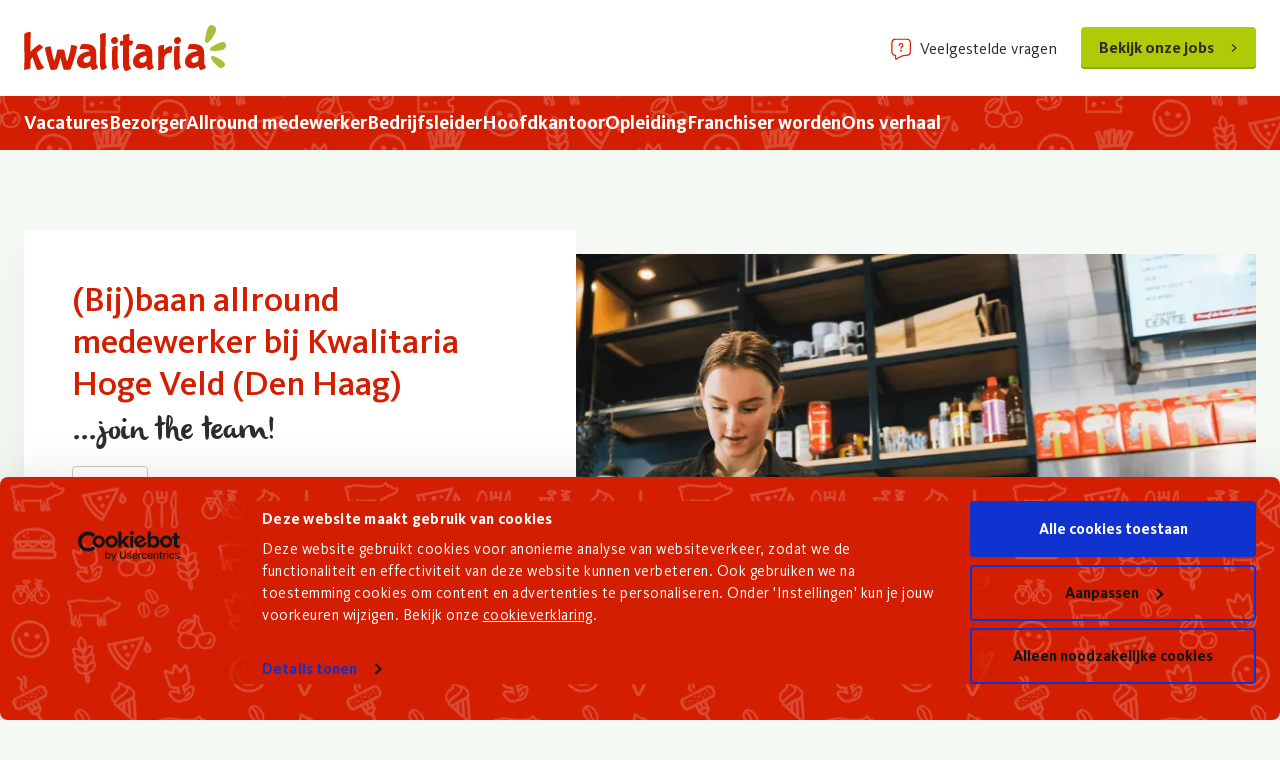

--- FILE ---
content_type: text/html; charset=UTF-8
request_url: https://werkenbij.kwalitaria.nl/bijbaan-allround-medewerker-bij-kwalitaria-hoge-veld-den-haag
body_size: 8868
content:
<!DOCTYPE html>
<html lang="nl" dir="ltr" prefix="content: http://purl.org/rss/1.0/modules/content/  dc: http://purl.org/dc/terms/  foaf: http://xmlns.com/foaf/0.1/  og: http://ogp.me/ns#  rdfs: http://www.w3.org/2000/01/rdf-schema#  schema: http://schema.org/  sioc: http://rdfs.org/sioc/ns#  sioct: http://rdfs.org/sioc/types#  skos: http://www.w3.org/2004/02/skos/core#  xsd: http://www.w3.org/2001/XMLSchema# ">
  <head>
          <!-- Google Tag Manager Werken bij -->


<script>(function(w,d,s,l,i){w[l]=w[l]||[];w[l].push({'gtm.start':
new Date().getTime(),event:'gtm.js'});var f=d.getElementsByTagName(s)[0],
j=d.createElement(s),dl=l!='dataLayer'?'&l='+l:'';j.async=true;j.src=
'https://www.googletagmanager.com/gtm.js?id='+i+dl;f.parentNode.insertBefore(j,f);
})(window,document,'script','dataLayer','GTM-W333S8R');</script>
<!-- End Google Tag Manager -->
        <meta charset="utf-8" />
<meta name="description" content="Voor jou als allround medewerker op het menu:🤑 Keiharde knaken (scroll verder voor meer info)Hallo nieuwe sneakers, vakantie of ...💸 De fooi is voor jou en je collega’sZet die grote glimlach maar op.🍟 Smakelijke personeelskortingBinnen en buiten werktijd; omnomnom.🎉 Keigezellige teammatesEn nog gezelligere jaarlijkse teamuitjes.🍔 Aan de slag met de lekkerste producten" />
<link rel="canonical" href="https://werkenbij.kwalitaria.nl/bijbaan-allround-medewerker-bij-kwalitaria-hoge-veld-den-haag" />
<meta name="Generator" content="Drupal 11 (https://www.drupal.org)" />
<meta name="MobileOptimized" content="width" />
<meta name="HandheldFriendly" content="true" />
<meta name="viewport" content="width=device-width, initial-scale=1.0" />
<link rel="icon" href="/themes/custom/kwalitaria/favicon.ico" type="image/vnd.microsoft.icon" />

    <title>(Bij)baan allround medewerker bij Kwalitaria Hoge Veld (Den Haag) | Kwalitaria</title>
    <link rel="stylesheet" media="all" href="/sites/default/files/css/css_23bhwBVDqj3ey1r1-B8tMIqYJRcq-Bcj50TPsu_9Lhg.css?delta=0&amp;language=nl&amp;theme=kwalitaria&amp;include=eJxVjEsOwjAMRC8UJSvOEzmxaU1DHNmOKLenCAHqbubNp26E7KIZahVFlp5-Kl5VulPHcABKqHNAi3CD_QSQockScB-ay-SGpKmIuLnCyJdz8B6G7QGNHZTh4wcoLEd5te_nn8TZxyyNbSUM9jSneypg9AI3Ukgz" />
<link rel="stylesheet" media="all" href="/sites/default/files/css/css_l_1EJSS3pFHRPPkUlCaII_YQrho_tQHz2k8Hl3Nk5OI.css?delta=1&amp;language=nl&amp;theme=kwalitaria&amp;include=eJxVjEsOwjAMRC8UJSvOEzmxaU1DHNmOKLenCAHqbubNp26E7KIZahVFlp5-Kl5VulPHcABKqHNAi3CD_QSQockScB-ay-SGpKmIuLnCyJdz8B6G7QGNHZTh4wcoLEd5te_nn8TZxyyNbSUM9jSneypg9AI3Ukgz" />

    
              <script type="text/javascript">
              var _ss = _ss || [];
    _ss.push(['_setDomain', 'https://koi-3QN7N1NU6Y.marketingautomation.services/net']);
    _ss.push(['_setAccount', 'KOI-3VP51MUWMA']);
    _ss.push(['_trackPageView']);
    window._pa = window._pa || {};
    // _pa.orderId = "myOrderId"; // OPTIONAL: attach unique conversion identifier to conversions
    // _pa.revenue = "19.99"; // OPTIONAL: attach dynamic purchase values to conversions
    // _pa.productId = "myProductId"; // OPTIONAL: Include product ID for use with dynamic ads
(function() {
    var ss = document.createElement('script');
    ss.type = 'text/javascript'; ss.async = true;
    ss.src = ('https:' == document.location.protocol ? 'https://' : 'http://') + 'koi-3QN7N1NU6Y.marketingautomation.services/client/ss.js?ver=2.4.0';
    var scr = document.getElementsByTagName('script')[0];
    scr.parentNode.insertBefore(ss, scr);
})();
        </script>
        </head>
  <body>
          <!-- Google Tag Manager (noscript) -->
<noscript><iframe src="https://www.googletagmanager.com/ns.html?id=GTM-W333S8R"
height="0" width="0" style="display:none;visibility:hidden"></iframe></noscript>
<!-- End Google Tag Manager (noscript) -->
            <a href="#main-content" class="visually-hidden focusable">
      Overslaan en naar de inhoud gaan
    </a>
    
      <div class="dialog-off-canvas-main-canvas" data-off-canvas-main-canvas>
    
<header class="c-header" data-module="header">
    <div class="c-header__top-bar" data-js-bind="header-top-bar">
  <div class="o-retain o-retain--wall-lg">
    <div class="o-layout o-layout--gutter-small o-layout--gutter-base@from-lg o-layout--align-middle o-layout--justify-space-between o-layout--align-middle">
            <div class="o-layout__cell o-layout__cell--fit u-hidden@from-lg">
        <button
  id="menu-button"
  class="c-button c-button--transparent c-header__menu-button"
  type="button"
  aria-haspopup="true"
  aria-controls="header-menu"
  data-js-bind="menu-toggle"
>
    <svg width="20" height="20" class="c-header__menu-icon c-header__menu-icon--hamburger">
            <use xlink:href="/themes/custom/kwalitaria/dist/assets/sprite.svg#hamburger"></use>
  </svg>

    <svg width="20" height="20" class="c-header__menu-icon c-header__menu-icon--menu-cross">
            <use xlink:href="/themes/custom/kwalitaria/dist/assets/sprite.svg#menu-cross"></use>
  </svg>

  <span class="u-visually-hidden">
    <span id="menu-button-text" class="c-header__menu-status c-header__menu-status--open">
      Open menu
    </span>
    <span class="c-header__menu-status c-header__menu-status--close">
      Close menu
    </span>
  </span>
</button>
      </div>

            <div class="o-layout__cell o-layout__cell--fit">
        <a href="/" class="c-logo-link c-header__logo">
    <svg width="162" height="37" class="c-logo c-logo--header">
            <use xlink:href="/themes/custom/kwalitaria/dist/assets/sprite.svg#logo"></use>
  </svg>
  <span class="u-visually-hidden">
    home
  </span>
</a>
      </div>

      <div class="o-layout__cell o-layout__cell--fit">
        <div class="u-hidden@until-lg">
          <div class="c-header__make-an-appointment">
  <div class="o-layout o-layout--gutter-small o-layout--gutter-base@from-lg o-layout--align-middle">
    <div class="o-layout__cell o-layout__cell--fit@from-lg">
                            
  <a
    class="c-button c-button--text-link c-button--no-animation c-button--icon-left c-header__faq-link"
                target="_self"    href="https://werkenbij.kwalitaria.nl/veelgestelde-vragen"      >
    <span class="c-button__inner">
              <span class="c-button__label">
          Veelgestelde vragen
        </span>
                          <span class="c-button__wrap-icon">
            <svg width="12" height="12" class="c-button__icon">
            <use xlink:href="/themes/custom/kwalitaria/dist/assets/sprite.svg#faq"></use>
  </svg>
        </span>
          </span>
  </a>
    </div>
    <div class="o-layout__cell o-layout__cell--fit@from-lg">
                            
  <a
    class="c-button c-button--primary c-button--small u-margin-top-base@until-lg"
                target="_self"    href="https://werkenbij.kwalitaria.nl/vacatures"      >
    <span class="c-button__inner">
              <span class="c-button__label">
          Bekijk onze jobs
        </span>
                          <span class="c-button__wrap-icon">
            <svg width="12" height="12" class="c-button__icon">
            <use xlink:href="/themes/custom/kwalitaria/dist/assets/sprite.svg#chevron-right"></use>
  </svg>
        </span>
          </span>
  </a>
    </div>
  </div>
</div>
        </div>
      </div>
    </div>
  </div>
</div>
    <div class="c-header__menu">
  <div class="o-retain o-retain--wall-lg u-position-relative">
            <div>
    <nav role="navigation" aria-labelledby="block-hoofdnavigatie-menu" id="block-hoofdnavigatie">
            
  <h2 class="visually-hidden" id="block-hoofdnavigatie-menu">Hoofdnavigatie</h2>
  

        
<ul
  class="c-link-list c-header__links o-list-clean u-margin-bottom-none"
   role="menu" id="header-menu">
            <li role="none">
                                              
  <a
    class="c-button c-link c-button--text-link c-header__link"
                target="_self"    href="/vacatures"     role="menuitem"  >
    <span class="c-button__inner">
              <span class="c-button__label">
          Vacatures
        </span>
                      </span>
  </a>
      </li>
          <li role="none">
                                              
  <a
    class="c-button c-link c-button--text-link c-header__link"
                target="_self"    href="/bezorger"     role="menuitem"  >
    <span class="c-button__inner">
              <span class="c-button__label">
          Bezorger
        </span>
                      </span>
  </a>
      </li>
          <li role="none">
                                              
  <a
    class="c-button c-link c-button--text-link c-header__link"
                target="_self"    href="/allround-medewerker"     role="menuitem"  >
    <span class="c-button__inner">
              <span class="c-button__label">
          Allround medewerker
        </span>
                      </span>
  </a>
      </li>
          <li role="none">
                                              
  <a
    class="c-button c-link c-button--text-link c-header__link"
                target="_self"    href="/bedrijfsleider"     role="menuitem"  >
    <span class="c-button__inner">
              <span class="c-button__label">
          Bedrijfsleider
        </span>
                      </span>
  </a>
      </li>
          <li role="none">
                                              
  <a
    class="c-button c-link c-button--text-link c-header__link"
                target="_self"    href="/hoofdkantoor"     role="menuitem"  >
    <span class="c-button__inner">
              <span class="c-button__label">
          Hoofdkantoor
        </span>
                      </span>
  </a>
      </li>
          <li role="none">
                                              
  <a
    class="c-button c-link c-button--text-link c-header__link"
                target="_self"    href="/opleiding"     role="menuitem"  >
    <span class="c-button__inner">
              <span class="c-button__label">
          Opleiding
        </span>
                      </span>
  </a>
      </li>
          <li role="none">
                                              
  <a
    class="c-button c-link c-button--text-link c-header__link"
                target="_self"    href="https://franchise.kwalitaria.nl"     role="menuitem"  >
    <span class="c-button__inner">
              <span class="c-button__label">
          Franchiser worden
        </span>
                      </span>
  </a>
      </li>
          <li role="none">
                                              
  <a
    class="c-button c-link c-button--text-link c-header__link"
                target="_self"    href="/ons-verhaal"     role="menuitem"  >
    <span class="c-button__inner">
              <span class="c-button__label">
          Ons verhaal
        </span>
                      </span>
  </a>
      </li>
      </ul>

  </nav>

  </div>

    
    <div class="u-hidden@from-lg">
      <div class="c-header__make-an-appointment">
  <div class="o-layout o-layout--gutter-small o-layout--gutter-base@from-lg o-layout--align-middle">
    <div class="o-layout__cell o-layout__cell--fit@from-lg">
                            
  <a
    class="c-button c-button--text-link c-button--no-animation c-button--icon-left c-header__faq-link"
                target="_self"    href="https://werkenbij.kwalitaria.nl/veelgestelde-vragen"      >
    <span class="c-button__inner">
              <span class="c-button__label">
          Veelgestelde vragen
        </span>
                          <span class="c-button__wrap-icon">
            <svg width="12" height="12" class="c-button__icon">
            <use xlink:href="/themes/custom/kwalitaria/dist/assets/sprite.svg#faq"></use>
  </svg>
        </span>
          </span>
  </a>
    </div>
    <div class="o-layout__cell o-layout__cell--fit@from-lg">
                            
  <a
    class="c-button c-button--primary c-button--small u-margin-top-base@until-lg"
                target="_self"    href="#"      >
    <span class="c-button__inner">
              <span class="c-button__label">
          Bekijk onze jobs
        </span>
                          <span class="c-button__wrap-icon">
            <svg width="12" height="12" class="c-button__icon">
            <use xlink:href="/themes/custom/kwalitaria/dist/assets/sprite.svg#chevron-right"></use>
  </svg>
        </span>
          </span>
  </a>
    </div>
  </div>
</div>
    </div>
  </div>
</div>
</header>

  <div>
    <div data-drupal-messages-fallback class="hidden"></div>

  </div>








  <div>
    <div  id="block-kwalitaria-content">
  
    

      

<main class="c-main o-retain o-retain--wall-lg">
          
  <div class="o-retain o-retain--wall o-retain--no-padding"  about="/bijbaan-allround-medewerker-bij-kwalitaria-hoge-veld-den-haag" class="c-main o-retain o-retain--wall o-retain--no-padding">
      
  <div class="c-hero">
      <div class="c-hero__image-container">
                <article style="width: 100%;">
  
            <picture class="c-image c-image--picture">
                  <source srcset="/sites/default/files/styles/hero_lg/public/2021-08/Vacature-Allround-medewerker%286%29.png.webp?itok=yX7j179c 1x, /sites/default/files/styles/hero_lg/public/2021-08/Vacature-Allround-medewerker%286%29.png.webp?itok=yX7j179c 2x" media="(min-width: 1280px)" type="image/webp" width="1093" height="615"/>
              <source srcset="/sites/default/files/styles/hero_lg/public/2021-08/Vacature-Allround-medewerker%286%29.png.webp?itok=yX7j179c 1x, /sites/default/files/styles/hero_lg/public/2021-08/Vacature-Allround-medewerker%286%29.png.webp?itok=yX7j179c 2x" media="(min-width: 960px)" type="image/webp" width="1093" height="615"/>
              <source srcset="/sites/default/files/styles/hero_md/public/2021-08/Vacature-Allround-medewerker%286%29.png.webp?itok=Oe-rG4WG 1x, /sites/default/files/styles/hero_md/public/2021-08/Vacature-Allround-medewerker%286%29.png.webp?itok=Oe-rG4WG 2x" media="(min-width: 640px)" type="image/webp" width="944" height="531"/>
              <source srcset="/sites/default/files/styles/hero_sm/public/2021-08/Vacature-Allround-medewerker%286%29.png.webp?itok=W23obZHd 1x, /sites/default/files/styles/hero_sm/public/2021-08/Vacature-Allround-medewerker%286%29.png.webp?itok=W23obZHd 2x" media="(min-width: 480px)" type="image/webp" width="624" height="351"/>
              <source srcset="/sites/default/files/styles/hero_xs/public/2021-08/Vacature-Allround-medewerker%286%29.png.webp?itok=mI-TdTWe 1x, /sites/default/files/styles/hero_xs/public/2021-08/Vacature-Allround-medewerker%286%29.png.webp?itok=mI-TdTWe 2x" media="(min-width: 0px)" type="image/webp" width="464" height="261"/>
                  <img loading="lazy" class="c-image c-image--picture" width="1093" height="615" src="/sites/default/files/styles/hero_lg/public/2021-08/Vacature-Allround-medewerker%286%29.png.webp?itok=yX7j179c" alt="Word Allround medewerker bij Kwalitaria!" typeof="foaf:Image" />

  </picture>



  </article>


          </div>
  
  <div class="c-hero__content-container">
    <div class="c-hero__content u-margin-bottom-small u-margin-bottom-base@from-md">
      
      <div class="c-hero__heading u-margin-bottom-small">
        <h1 class="c-hero__title">
          <span>(Bij)baan allround medewerker bij Kwalitaria Hoge Veld (Den Haag)</span>

        </h1>

                  <p class="u-text-subtitle u-margin-bottom-none">
            ...join the team!
          </p>
              </div>

              <div class="o-layout o-layout--gutter-small o-layout--align-middle">
                      <div class="o-layout__cell o-layout__cell--fit u-margin-bottom-small">
                <span class="c-tag">
    Vacature
  </span>
            </div>
                            </div>
      
              <div class="c-editor-content">
          <div class="az-element az-container dxpr" data-az-type="node|store" data-az-name="512|13078|field_intro_text" data-az-human-readable="ZmllbGRfaW50cm9fdGV4dCBvbiBwYWdlIChCaWopYmFhbiBhbGxyb3VuZCBtZWRld2Vya2VyIGJpaiBLd2FsaXRhcmlhIEhvZ2UgVmVsZCAoRGVuIEhhYWcpIA==" data-az-langcode="nl" data-az-mode="static">
<p>Kun jij burgers flippen als een burger-meester? Krijg jij het warm van keiharde knaken? En weet jij ondertussen koel te blijven in de drukke spits? Dan ben jij een geboren frietbaas! Solliciteer nu op deze lekkere vacature voor een (bij)baan bij Kwalitaria Hoge Veld in Den Haag.</p>

</div>
        </div>
      
            
                                    
  <a
    class="c-button c-button--primary u-margin-top-small"
                target="_self"    href="/solliciteer-als-allround-medewerker-bij-kwalitaria-hoge-veld"      >
    <span class="c-button__inner">
              <span class="c-button__label">
          Nu solliciteren
        </span>
                          <span class="c-button__wrap-icon">
            <svg width="12" height="12" class="c-button__icon">
            <use xlink:href="/themes/custom/kwalitaria/dist/assets/sprite.svg#chevron-right"></use>
  </svg>
        </span>
          </span>
  </a>
      
    </div>

          <div class="c-hero__read-more">
        <span class="c-hero__read-more-text u-text-handwriting">
          Lees meer...
        </span>

          <svg width="34" height="23" class="c-hero__read-more-icon c-hero__read-more-icon--right-down">
            <use xlink:href="/themes/custom/kwalitaria/dist/assets/sprite.svg#arrow-right-down"></use>
  </svg>

          <svg width="20" height="47" class="c-hero__read-more-icon c-hero__read-more-icon--down-right">
            <use xlink:href="/themes/custom/kwalitaria/dist/assets/sprite.svg#arrow-down-right"></use>
  </svg>

          <svg width="20" height="47" class="c-hero__read-more-icon c-hero__read-more-icon--down-left">
            <use xlink:href="/themes/custom/kwalitaria/dist/assets/sprite.svg#arrow-down-left"></use>
  </svg>
      </div>
      </div>
</div>

    <div class="o-layout o-layout--gutter-large o-layout--gutter-huge@from-xl u-padding-left-base@from-lg u-padding-left-large@from-xl u-padding-right-base@from-lg u-padding-right-large@from-xl">
      <div class="o-layout__cell u-fraction--8of12@from-lg u-margin-bottom-base@until-lg">
          <div class="c-editor-content">
    <div class="az-element az-container dxpr" data-az-type="node|store" data-az-name="512|13078|body" data-az-human-readable="Ym9keSBvbiBwYWdlIChCaWopYmFhbiBhbGxyb3VuZCBtZWRld2Vya2VyIGJpaiBLd2FsaXRhcmlhIEhvZ2UgVmVsZCAoRGVuIEhhYWcpIA==" data-az-langcode="nl" data-az-mode="static">
<h2>Voor jou als allround medewerker op het menu:</h2><ul><li>&#129297; <strong>Keiharde knaken (scroll verder voor meer info)</strong><br>Hallo nieuwe sneakers, vakantie of ...</li><li>&#128184; <strong>De fooi is voor jou en je collega&rsquo;s</strong><br>Zet die grote glimlach maar op.</li><li>&#127839; <strong>Smakelijke personeelskorting</strong><br>Binnen en buiten werktijd; omnomnom.</li><li>&#127881; <strong>Keigezellige teammates</strong><br>En nog gezelligere jaarlijkse teamuitjes.</li><li>&#127828; <strong>Aan de slag met de lekkerste producten</strong><br>En als eerste nieuwe gerechten proeven.</li><li><strong>&#128161;&nbsp;Werken bij een vernieuwende en award winning formule</strong><br>Met veel focus op kwaliteit en duurzaamheid.</li><li>&#128640; <strong>Stappen maken binnen Kwalitaria</strong><br>Wie weet is een <a data-entity-substitution="canonical" data-entity-type="node" data-entity-uuid="474dfa70-06bb-49c7-8e4d-fd2b1753b2e8" href="/node/786">SVO-opleiding</a> iets voor jou.</li><li>&#128176; <strong>Een bonus als je collega's aandraagt</strong><br>Trommel al je vrienden op.</li></ul><p>&nbsp;</p><h2>Wat verdien je met een (bij)baan als allround medewerker bij Kwalitaria?</h2><p>Logische vraag! Met een (bij)baan als allround medewerker bij Kwalitaria verdien je minimaal:</p><ul><li><strong>16 jaar:</strong>&nbsp;&euro; 7,87&nbsp;per uur*</li><li><strong>17 jaar:</strong>&nbsp;&euro; 9,62&nbsp;per uur*</li><li><strong>18 jaar:</strong>&nbsp;&euro; 11,37&nbsp;per uur*</li><li><strong>19 jaar:</strong>&nbsp;&euro; 13,12&nbsp;per uur*</li><li><strong>20 jaar:&nbsp;</strong>&euro; 14,87&nbsp;per uur*</li><li><strong>21 jaar en ouder:&nbsp;</strong>&euro; 17,49&nbsp;per uur*</li></ul><p>En daar komt de fooi nog eens bovenop!</p><p>*Goed om te weten: de getoonde <strong>bruto&nbsp;</strong>lonen zijn gebaseerd op de Horeca CAO van Koninklijke Horeca Nederland.&nbsp;In dit bedrag zijn je <strong>vakantiegeld en -uren</strong> inbegrepen. Wat je exact gaat verdienen als horecamedewerker kan verschillen per Kwalitaria vestiging. Ben je <strong>minimaal&nbsp;16 jaar</strong>? Dan kun je solliciteren op de vacature van allround horeca medewerker.</p><p>&nbsp;</p><h2>Jouw werkdag bestaat uit:</h2><ul><li>Bereiden van de lekkerste burgers, friet, broodjes en meer.</li><li>Jezelf inhouden om er niet zelf een hap van te nemen.</li><li>Opnemen van bestellingen.</li><li>Elke gast zich m&eacute;&eacute;r dan koning laten voelen.</li><li>Ervoor zorgen dat de winkel er tiptop uitziet.</li><li>Jezelf blijven ontwikkelen en het leren van belangrijke skills.</li></ul>
</div>
  </div>
      </div>
      <div class="o-layout__cell u-fraction--4of12@from-lg">
          <div class="c-sidebar-item u-horizontal-scribble-bottom@from-lg">
        <div>
      <div>
      
<div>
      <h3>Kwalitaria Hoge Veld</h3>
        <span>Laan van Wateringse Veld 698</span>
        <span>2548 CM</span>&nbsp;
        <span>DEN HAAG</span>
      <div>
    <span><a href="mailto:hogeveld@kwalitaria.nl">hogeveld@kwalitaria.nl</a></span>
  </div>
  </div>
    </div>
  </div>
<script type="application/ld+json">
  {
    "@context": "https://schema.org/",
    "@type": "JobPosting",
    "title": "(Bij)baan allround medewerker bij Kwalitaria Hoge Veld (Den Haag)",
    "description": "<div class="az-element az-container dxpr" data-az-type="node|store" data-az-name="512|13078|field_intro_text" data-az-human-readable="ZmllbGRfaW50cm9fdGV4dCBvbiBwYWdlIChCaWopYmFhbiBhbGxyb3VuZCBtZWRld2Vya2VyIGJpaiBLd2FsaXRhcmlhIEhvZ2UgVmVsZCAoRGVuIEhhYWcpIA==" data-az-langcode="nl" data-az-mode="static">
<p>Kun jij burgers flippen als een burger-meester? Krijg jij het warm van keiharde knaken? En weet jij ondertussen koel te blijven in de drukke spits? Dan ben jij een geboren frietbaas! Solliciteer nu op deze lekkere vacature voor een (bij)baan bij Kwalitaria Hoge Veld in Den Haag.</p>

</div>",
        "jobLocation": {
      "@type": "Place",
      "address": {
        "@type": "PostalAddress",
        "name": "Kwalitaria Hoge Veld",
        "streetAddress": "Laan van Wateringse Veld 698",
        "postalCode": "2548 CM",
        "addressLocality": "DEN HAAG",
        "addressCountry": "Nederland"
      }
         },
      "hiringOrganization": {
      "@type": "Organization",
      "name": "Kwalitaria Hoge Veld",
      "address": {
        "@type": "PostalAddress",
        "streetAddress": "Laan van Wateringse Veld 698",
        "postalCode": "2548 CM",
        "addressLocality": "DEN HAAG",
        "addressCountry": "Nederland"
      }
   },
       "datePosted": ""
 }
</script>
    </div>

      <div class="c-sidebar-item u-horizontal-scribble-bottom@from-lg">
          
<p class="u-margin-bottom-tiny u-margin-bottom-small@from-lg">
  Deze pagina delen
</p>
<ul class="o-layout o-layout--gutter-tiny o-layout--gutter-small@from-md o-layout--align-middle u-margin-bottom-none">
            <li class="o-layout__cell o-layout__cell--fit">
                              
  <a
    class="c-button c-button--social c-button--round c-button--no-animation c-button--icon-only c-button--twitter c-button--social-share u-margin-bottom-tiny c-button--hidden-label"
                target="_blank"    href="https://twitter.com/intent/tweet?url=https://werkenbij.kwalitaria.nl/bijbaan-allround-medewerker-bij-kwalitaria-hoge-veld-den-haag"      >
    <span class="c-button__inner">
              <span class="c-button__label u-visually-hidden">
          twitter
        </span>
                          <span class="c-button__wrap-icon">
            <svg width="12" height="12" class="c-button__icon">
            <use xlink:href="/themes/custom/kwalitaria/dist/assets/sprite.svg#twitter"></use>
  </svg>
        </span>
          </span>
  </a>
      </li>
                <li class="o-layout__cell o-layout__cell--fit">
                              
  <a
    class="c-button c-button--social c-button--round c-button--no-animation c-button--icon-only c-button--facebook c-button--social-share u-margin-bottom-tiny c-button--hidden-label"
                target="_blank"    href="https://www.facebook.com/sharer/sharer.php?u=https://werkenbij.kwalitaria.nl/bijbaan-allround-medewerker-bij-kwalitaria-hoge-veld-den-haag"      >
    <span class="c-button__inner">
              <span class="c-button__label u-visually-hidden">
          facebook
        </span>
                          <span class="c-button__wrap-icon">
            <svg width="12" height="12" class="c-button__icon">
            <use xlink:href="/themes/custom/kwalitaria/dist/assets/sprite.svg#facebook"></use>
  </svg>
        </span>
          </span>
  </a>
      </li>
                <li class="o-layout__cell o-layout__cell--fit">
                              
  <a
    class="c-button c-button--social c-button--round c-button--no-animation c-button--icon-only c-button--linkedin c-button--social-share u-margin-bottom-tiny c-button--hidden-label"
                target="_blank"    href="https://www.linkedin.com/sharing/share-offsite/?url=https://werkenbij.kwalitaria.nl/bijbaan-allround-medewerker-bij-kwalitaria-hoge-veld-den-haag"      >
    <span class="c-button__inner">
              <span class="c-button__label u-visually-hidden">
          linkedin
        </span>
                          <span class="c-button__wrap-icon">
            <svg width="12" height="12" class="c-button__icon">
            <use xlink:href="/themes/custom/kwalitaria/dist/assets/sprite.svg#linkedin"></use>
  </svg>
        </span>
          </span>
  </a>
      </li>
                <li class="o-layout__cell o-layout__cell--fit">
                              
  <a
    class="c-button c-button--social c-button--round c-button--no-animation c-button--icon-only c-button--mail c-button--social-share u-margin-bottom-tiny c-button--hidden-label"
                target="_blank"    href="mailto:?subject=Ik%20wil%20deze%20pagina%20van%20de%20Kwalitaria%20website%20met%20je%20delen&amp;amp;body=https://werkenbij.kwalitaria.nl/bijbaan-allround-medewerker-bij-kwalitaria-hoge-veld-den-haag"      >
    <span class="c-button__inner">
              <span class="c-button__label u-visually-hidden">
          mail
        </span>
                          <span class="c-button__wrap-icon">
            <svg width="12" height="12" class="c-button__icon">
            <use xlink:href="/themes/custom/kwalitaria/dist/assets/sprite.svg#mail"></use>
  </svg>
        </span>
          </span>
  </a>
      </li>
      </ul>
      </div>
        </div>
    </div>
  </div>

          


  



<section class="c-pagepart">
      <div class="c-pagepart__heading u-margin-bottom-base u-margin-bottom-large@from-lg">
              <h2>
          Trek in deze functie?
        </h2>
      
              <p class="u-text-subtitle u-margin-bottom-none">
          ...solliciteer in 1 minuut!
        </p>
          </div>
  
            <div class="o-retain o-retain--lap">
        <div class="c-editor-content u-text-centered">
          <p>📄&nbsp;1. Vul het online sollicitatieformulier in.<br>📱 2. Je ontvangt van ons een appje of mailtje.<br>🤝 3. Gesprek om kennis te maken.<br>🎉 4. Aangenomen!</p>
        </div>
      </div>
        <div class="o-retain o-retain--desk">
      <div class="o-layout o-layout--gutter-base o-layout--gutter-large@from-lg o-layout--align-middle o-layout--align-center u-margin-top-small u-margin-top-base@from-md">
                  <div class="o-layout__cell o-layout__cell--fit">
                                  
  <a
    class="c-button c-button--primary u-margin-top-small u-margin-top-base@from-md"
                target="_self"    href="/solliciteer-als-allround-medewerker-bij-kwalitaria-hoge-veld"      >
    <span class="c-button__inner">
              <span class="c-button__label">
          Ik ga solliciteren
        </span>
                          <span class="c-button__wrap-icon">
            <svg width="12" height="12" class="c-button__icon">
            <use xlink:href="/themes/custom/kwalitaria/dist/assets/sprite.svg#chevron-right"></use>
  </svg>
        </span>
          </span>
  </a>
          </div>
                        </div>
      </div>
    </div>
  
  </section>


  
  </main>

  </div>

  </div>


<footer class="c-footer u-margin-top-base u-margin-top-large@from-md u-margin-top-huge@from-lg">
  <div class="o-retain o-retain--wall-lg">
    <div class="c-footer__top">
  <div class="o-layout o-layout--gutter-base o-layout--gutter-huge@from-lg">
          <div class="o-layout__cell o-layout__cell--fit@from-sm u-margin-bottom-base">
        <div class="c-footer__column">
  <h3 class="c-footer__column-title">
    Kom in contact
  </h3>
      <nav role="navigation" aria-labelledby="block-contact-menu" id="block-contact">
            
  <h2 class="visually-hidden" id="block-contact-menu">Contact</h2>
  

        
 <ul
  class="c-link-list c-footer__links o-list-clean u-margin-bottom-none"
  >
            <li role="none">
                                              
  <a
    class="c-button c-link c-button--text-link c-footer__link c-button--icon-left"
                target="_self"    href="/contact"      >
    <span class="c-button__inner">
              <span class="c-button__label">
          Stel een vraag
        </span>
                          <span class="c-button__wrap-icon">
            <svg width="12" height="12" class="c-button__icon">
            <use xlink:href="/themes/custom/kwalitaria/dist/assets/sprite.svg#chevron-right"></use>
  </svg>
        </span>
          </span>
  </a>
      </li>
      </ul>

  </nav>

  
              <div class="c-footer__contact-information c-editor-content u-margin-top-base">
                              <b>Hoofdkantoor</b><br>
Lijnbaan 15<br>
4132 CB Vianen<br>

                                                    <a style="color: #ffffff;" href="mailto:info@kwalitaria.nl">info@kwalitaria.nl</a>
                                          </div>
          </div>
      </div>
    
          <div class="o-layout__cell o-layout__cell--fit@from-sm u-margin-bottom-base">
        <div class="c-footer__column">
  <h3 class="c-footer__column-title">
    Snel naar...
  </h3>
      <nav role="navigation" aria-labelledby="block-voet-menu" id="block-voet">
            
  <h2 class="visually-hidden" id="block-voet-menu">Voet</h2>
  

        
 <ul
  class="c-link-list c-footer__links o-list-clean u-margin-bottom-none"
  >
            <li role="none">
                                              
  <a
    class="c-button c-link c-button--text-link c-footer__link c-button--icon-left"
                target="_self"    href="/vacatures"      >
    <span class="c-button__inner">
              <span class="c-button__label">
          Alle vacatures
        </span>
                          <span class="c-button__wrap-icon">
            <svg width="12" height="12" class="c-button__icon">
            <use xlink:href="/themes/custom/kwalitaria/dist/assets/sprite.svg#chevron-right"></use>
  </svg>
        </span>
          </span>
  </a>
      </li>
          <li role="none">
                                              
  <a
    class="c-button c-link c-button--text-link c-footer__link c-button--icon-left"
                target="_self"    href="/ons-verhaal"      >
    <span class="c-button__inner">
              <span class="c-button__label">
          Ons verhaal
        </span>
                          <span class="c-button__wrap-icon">
            <svg width="12" height="12" class="c-button__icon">
            <use xlink:href="/themes/custom/kwalitaria/dist/assets/sprite.svg#chevron-right"></use>
  </svg>
        </span>
          </span>
  </a>
      </li>
      </ul>

  </nav>

  
    </div>
      </div>
    
          <div class="o-layout__cell o-layout__cell--fit@from-sm u-margin-bottom-base">
        <div class="c-footer__column">
  <h3 class="c-footer__column-title">
    Meer informatie
  </h3>
      <nav role="navigation" aria-labelledby="block-info-menu" id="block-info">
            
  <h2 class="visually-hidden" id="block-info-menu">Info</h2>
  

        
 <ul
  class="c-link-list c-footer__links o-list-clean u-margin-bottom-none"
  >
            <li role="none">
                                              
  <a
    class="c-button c-link c-button--text-link c-footer__link c-button--icon-left"
                target="_self"    href="/veelgestelde-vragen"      >
    <span class="c-button__inner">
              <span class="c-button__label">
          Veelgestelde vragen
        </span>
                          <span class="c-button__wrap-icon">
            <svg width="12" height="12" class="c-button__icon">
            <use xlink:href="/themes/custom/kwalitaria/dist/assets/sprite.svg#chevron-right"></use>
  </svg>
        </span>
          </span>
  </a>
      </li>
          <li role="none">
                                              
  <a
    class="c-button c-link c-button--text-link c-footer__link c-button--icon-left"
                target="_self"    href="https://franchise.kwalitaria.nl"      >
    <span class="c-button__inner">
              <span class="c-button__label">
          Franchiser worden?
        </span>
                          <span class="c-button__wrap-icon">
            <svg width="12" height="12" class="c-button__icon">
            <use xlink:href="/themes/custom/kwalitaria/dist/assets/sprite.svg#chevron-right"></use>
  </svg>
        </span>
          </span>
  </a>
      </li>
      </ul>

  </nav>

  
    </div>
      </div>
              <div class="o-layout__cell o-layout__cell--fit@from-sm u-margin-bottom-base">
        <div class="c-footer__column">
  <h3 class="c-footer__column-title">
    Volg ons
  </h3>
      <ul
  class="c-link-list c-footer__links o-list-clean u-margin-bottom-none"
  >
        </ul>
  
              <ul class="o-layout o-layout--gutter-tiny o-layout--gutter-small@from-md o-layout--align-middle u-margin-bottom-none">
            <li class="o-layout__cell o-layout__cell--fit">
                              
  <a
    class="c-button c-button--social c-button--round c-button--no-animation c-button--icon-only c-button--instagram c-button--hidden-label"
                target="_blank"    href="https://www.instagram.com/kwalitaria.nl/"      >
    <span class="c-button__inner">
              <span class="c-button__label u-visually-hidden">
          instagram
        </span>
                          <span class="c-button__wrap-icon">
            <svg width="12" height="12" class="c-button__icon">
            <use xlink:href="/themes/custom/kwalitaria/dist/assets/sprite.svg#instagram"></use>
  </svg>
        </span>
          </span>
  </a>
      </li>
                <li class="o-layout__cell o-layout__cell--fit">
                              
  <a
    class="c-button c-button--social c-button--round c-button--no-animation c-button--icon-only c-button--facebook c-button--hidden-label"
                target="_blank"    href="https://www.facebook.com/kwalitarianl"      >
    <span class="c-button__inner">
              <span class="c-button__label u-visually-hidden">
          facebook
        </span>
                          <span class="c-button__wrap-icon">
            <svg width="12" height="12" class="c-button__icon">
            <use xlink:href="/themes/custom/kwalitaria/dist/assets/sprite.svg#facebook"></use>
  </svg>
        </span>
          </span>
  </a>
      </li>
                <li class="o-layout__cell o-layout__cell--fit">
                              
  <a
    class="c-button c-button--social c-button--round c-button--no-animation c-button--icon-only c-button--linkedin c-button--hidden-label"
                target="_blank"    href="https://www.linkedin.com/company/kwalitaria/"      >
    <span class="c-button__inner">
              <span class="c-button__label u-visually-hidden">
          linkedin
        </span>
                          <span class="c-button__wrap-icon">
            <svg width="12" height="12" class="c-button__icon">
            <use xlink:href="/themes/custom/kwalitaria/dist/assets/sprite.svg#linkedin"></use>
  </svg>
        </span>
          </span>
  </a>
      </li>
                <li class="o-layout__cell o-layout__cell--fit">
                              
  <a
    class="c-button c-button--social c-button--round c-button--no-animation c-button--icon-only c-button--youtube c-button--hidden-label"
                target="_blank"    href="https://www.youtube.com/channel/UC068O8w5Kb8TrQPDBGwZ4aA"      >
    <span class="c-button__inner">
              <span class="c-button__label u-visually-hidden">
          youtube
        </span>
                          <span class="c-button__wrap-icon">
            <svg width="12" height="12" class="c-button__icon">
            <use xlink:href="/themes/custom/kwalitaria/dist/assets/sprite.svg#youtube"></use>
  </svg>
        </span>
          </span>
  </a>
      </li>
      </ul>
          </div>
      </div>
      </div>
</div>

    <div class="c-footer__bottom">
  <div class="o-layout o-layout--gutter-large o-layout--gutter-huge@from-xl o-layout--align-middle">
    <div class="o-layout__cell o-layout__cell--fit u-margin-bottom-base">
      <a href="/" class="c-logo-link">
    <svg width="162" height="37" class="c-logo c-logo--white">
            <use xlink:href="/themes/custom/kwalitaria/dist/assets/sprite.svg#logo"></use>
  </svg>
  <span class="u-visually-hidden">
    home
  </span>
</a>
    </div>
    <div class="o-layout__cell o-layout__cell--fit  o-layout__cell--fill@from-md u-margin-bottom-base">
      <div class="o-layout o-layout--gutter-large o-layout--gutter-huge@from-xl o-layout--align-middle">
        <div class="o-layout__cell o-layout__cell--fit">
          <p class="c-footer__copyright u-margin-bottom-none">
            &copy; 2026 Kwalitaria. Alle rechten voorbehouden.
          </p>
        </div>
        <div class="o-layout__cell o-layout__cell--fit">
                      <nav role="navigation" aria-labelledby="block-servicemenu-menu" id="block-servicemenu">
            
  <h2 class="visually-hidden" id="block-servicemenu-menu">Service menu</h2>
  

        
<ul
  class="c-link-list c-footer__service-links o-list-clean u-margin-bottom-none"
  >
            <li role="none">
                                              
  <a
    class="c-button c-link c-button--text-link c-footer__service-link"
                target="_self"    href="/privacy"      >
    <span class="c-button__inner">
              <span class="c-button__label">
          Privacy
        </span>
                      </span>
  </a>
      </li>
          <li role="none">
                                              
  <a
    class="c-button c-link c-button--text-link c-footer__service-link"
                target="_self"    href="/algemene-voorwaarden"      >
    <span class="c-button__inner">
              <span class="c-button__label">
          Algemene voorwaarden
        </span>
                      </span>
  </a>
      </li>
          <li role="none">
                                              
  <a
    class="c-button c-link c-button--text-link c-footer__service-link"
                target="_self"    href="/cookies"      >
    <span class="c-button__inner">
              <span class="c-button__label">
          Cookies
        </span>
                      </span>
  </a>
      </li>
      </ul>

  </nav>

                  </div>
      </div>
    </div>
  </div>
</div>
  </div>
</footer>

  </div>

    
    <script type="application/json" data-drupal-selector="drupal-settings-json">{"path":{"baseUrl":"\/","pathPrefix":"","currentPath":"node\/512","currentPathIsAdmin":false,"isFront":false,"currentLanguage":"nl"},"pluralDelimiter":"\u0003","suppressDeprecationErrors":true,"ajaxPageState":{"libraries":"eJxVjFEKAyEMRC8k-tXzSDRpN6waSSLbvX2XFlr6N7x5M3UnZBfNUKsosoz0TfGuMpwGBnxOzWVxQ9JURNxcYebbf3HNKNBw9jMXlcPerHcZYT-gsYMyfKwJCo_rYrOEuia0-CNxjblKY9sIg53m1FMBoxfCe0OP","theme":"kwalitaria","theme_token":null},"ajaxTrustedUrl":[],"ckeditorAccordion":{"accordionStyle":{"collapseAll":1,"keepRowsOpen":1,"animateAccordionOpenAndClose":1,"openTabsWithHash":1,"allowHtmlInTitles":0}},"entity_browser":{"dxprBuilderSingle":{"cardinality":1,"selection_mode":"selection_append","selector":false},"dxprBuilderMulti":{"cardinality":-1,"selection_mode":"selection_append","selector":false},"libraryPath":"\/entity-browser\/modal\/dxpr_builder_media_modal"},"dxprBuilder":{"disallowContainers":["512|13078|field_intro_text"],"currentPath":"\/node\/512","offsetSelector":".dxpr-theme-header--sticky, .dxpr-theme-header--fixed","dxprAjaxUrl":"\/dxpr_builder\/ajax?token=_NbZ6rhHm_zi37anrKE5TVySFijjpkUyqy4WqAXA9lI","dxprCsrfUrl":"\/dxpr_builder\/csrf","dxprLanguage":"nl","dxprBuilderVersion":"2.7.5","dxprBaseUrl":"\/modules\/contrib\/dxpr_builder\/dxpr_builder\/","dxprBasePath":"\/","dxprTokenInfo":{"sub":"50686","scope":"drupal\/dxpr_builder","dxpr_tier":"free"},"dxprSubscriptionInfo":{"site_license_used":9,"sites_limit":5,"users_limit":5,"entities_limit":1000,"tier":"business","users_count":4,"status":"authorized"},"dxprDrmLastContact":1768995036,"serverTime":1768996816,"mediaBrowser":"dxpr_builder_media_modal","aiAgent":{"enabled":true,"model":"kavya-m1","engine":"dxai","apiKey":"eyJhbGciOiJQUzI1NiIsImtpZCI6IjR6RGRXS1pGNGRfbXprcVVMc2tYb3ItcE96bGRITFN0WGI1Q1pUX3d4UnMifQ.[base64].[base64]"},"recordAnalytics":true,"hideReminders":true,"notifications":true,"messagesActive":{"free_items_limit":false,"free_users_limit":false,"insufficient_users":false}},"currentLanguage":"Dutch","defaultLangCode":"nl","user":{"uid":0,"permissionsHash":"82c31fe4d590630b2f6559488028db854abd223a7aced80609f2a4c16416263f"}}</script>
<script src="/core/assets/vendor/jquery/jquery.min.js?v=4.0.0-rc.1"></script>
<script src="/core/assets/vendor/once/once.min.js?v=1.0.1"></script>
<script src="/sites/default/files/languages/nl_Xl2ZuLTzY3XfXMPLkf_Q10aqv2poRjdG6Gxd2nf-qbw.js?t8fowe"></script>
<script src="/core/misc/drupalSettingsLoader.js?v=11.2.8"></script>
<script src="/core/misc/drupal.js?v=11.2.8"></script>
<script src="/core/misc/drupal.init.js?v=11.2.8"></script>
<script src="/core/assets/vendor/jquery.ui/ui/version-min.js?v=11.2.8"></script>
<script src="/core/assets/vendor/jquery.ui/ui/data-min.js?v=11.2.8"></script>
<script src="/core/assets/vendor/jquery.ui/ui/disable-selection-min.js?v=11.2.8"></script>
<script src="/core/assets/vendor/jquery.ui/ui/jquery-patch-min.js?v=11.2.8"></script>
<script src="/core/assets/vendor/jquery.ui/ui/scroll-parent-min.js?v=11.2.8"></script>
<script src="/core/assets/vendor/jquery.ui/ui/unique-id-min.js?v=11.2.8"></script>
<script src="/core/assets/vendor/jquery.ui/ui/focusable-min.js?v=11.2.8"></script>
<script src="/core/assets/vendor/jquery.ui/ui/keycode-min.js?v=11.2.8"></script>
<script src="/core/assets/vendor/jquery.ui/ui/plugin-min.js?v=11.2.8"></script>
<script src="/core/assets/vendor/jquery.ui/ui/widget-min.js?v=11.2.8"></script>
<script src="/core/assets/vendor/jquery.ui/ui/labels-min.js?v=11.2.8"></script>
<script src="/core/assets/vendor/jquery.ui/ui/widgets/controlgroup-min.js?v=11.2.8"></script>
<script src="/core/assets/vendor/jquery.ui/ui/form-reset-mixin-min.js?v=11.2.8"></script>
<script src="/core/assets/vendor/jquery.ui/ui/widgets/mouse-min.js?v=11.2.8"></script>
<script src="/core/assets/vendor/jquery.ui/ui/widgets/checkboxradio-min.js?v=11.2.8"></script>
<script src="/core/assets/vendor/jquery.ui/ui/widgets/draggable-min.js?v=11.2.8"></script>
<script src="/core/assets/vendor/jquery.ui/ui/widgets/resizable-min.js?v=11.2.8"></script>
<script src="/core/assets/vendor/jquery.ui/ui/widgets/button-min.js?v=11.2.8"></script>
<script src="/core/assets/vendor/jquery.ui/ui/widgets/dialog-min.js?v=11.2.8"></script>
<script src="/modules/contrib/dxpr_builder/dxpr_builder/vendor/managed/bootstrap-5/dist/js/bootstrap.bundle.min.js?v=11.2.8"></script>
<script src="/core/assets/vendor/tabbable/index.umd.min.js?v=6.2.0"></script>
<script src="/core/assets/vendor/tua-body-scroll-lock/tua-bsl.umd.min.js?v=11.2.8"></script>
<script src="/modules/contrib/ckeditor_accordion/js/accordion.frontend.min.js?t8fowe"></script>
<script src="/core/misc/progress.js?v=11.2.8"></script>
<script src="/core/assets/vendor/loadjs/loadjs.min.js?v=4.3.0"></script>
<script src="/core/misc/debounce.js?v=11.2.8"></script>
<script src="/core/misc/announce.js?v=11.2.8"></script>
<script src="/core/misc/message.js?v=11.2.8"></script>
<script src="/core/misc/ajax.js?v=11.2.8"></script>
<script src="/themes/contrib/stable/js/ajax.js?v=11.2.8"></script>
<script src="/core/misc/displace.js?v=11.2.8"></script>
<script src="/core/misc/position.js?v=11.2.8"></script>
<script src="/core/misc/dialog/dialog-deprecation.js?v=11.2.8"></script>
<script src="/core/misc/dialog/dialog.js?v=11.2.8"></script>
<script src="/core/misc/dialog/dialog.position.js?v=11.2.8"></script>
<script src="/core/misc/dialog/dialog.jquery-ui.js?v=11.2.8"></script>
<script src="/core/modules/ckeditor5/js/ckeditor5.dialog.fix.js?v=11.2.8"></script>
<script src="/core/misc/dialog/dialog.ajax.js?v=11.2.8"></script>
<script src="/modules/contrib/entity_browser/js/entity_browser.common.js?t8fowe"></script>
<script src="/themes/custom/kwalitaria/dist/assets/manifest-drupal.js?t8fowe" defer></script>
<script src="/themes/custom/kwalitaria/dist/assets/vendor.js?t8fowe" defer></script>
<script src="/themes/custom/kwalitaria/dist/assets/app.js?t8fowe" defer></script>

  </body>
</html>


--- FILE ---
content_type: text/css
request_url: https://werkenbij.kwalitaria.nl/sites/default/files/css/css_l_1EJSS3pFHRPPkUlCaII_YQrho_tQHz2k8Hl3Nk5OI.css?delta=1&language=nl&theme=kwalitaria&include=eJxVjEsOwjAMRC8UJSvOEzmxaU1DHNmOKLenCAHqbubNp26E7KIZahVFlp5-Kl5VulPHcABKqHNAi3CD_QSQockScB-ay-SGpKmIuLnCyJdz8B6G7QGNHZTh4wcoLEd5te_nn8TZxyyNbSUM9jSneypg9AI3Ukgz
body_size: 93738
content:
/* @license GPL-2.0-or-later https://www.drupal.org/licensing/faq */
html{line-height:1.15;-webkit-text-size-adjust:100%}main{display:block}.h1,h1{font-size:2em;margin:.67em 0}hr{box-sizing:initial;height:0;overflow:visible}pre{font-family:monospace,monospace;font-size:1em}a{background-color:initial}abbr[title]{border-bottom:none;text-decoration:underline}code,kbd,samp{font-family:monospace,monospace;font-size:1em}.small,small{font-size:80%}sub,sup{font-size:75%}img{border-style:none}button,input{overflow:visible}[type=button]::-moz-focus-inner,[type=reset]::-moz-focus-inner,[type=submit]::-moz-focus-inner,button::-moz-focus-inner{border-style:none;padding:0}[type=button]:-moz-focusring,[type=reset]:-moz-focusring,[type=submit]:-moz-focusring,button:-moz-focusring{outline:1px dotted ButtonText}fieldset{padding:.35em .75em .625em}legend{box-sizing:border-box;color:inherit;display:table;max-width:100%;white-space:normal}textarea{overflow:auto}[type=checkbox],[type=radio]{box-sizing:border-box;padding:0}[type=number]::-webkit-inner-spin-button,[type=number]::-webkit-outer-spin-button{height:auto}[type=search]::-webkit-search-decoration{-webkit-appearance:none}::-webkit-file-upload-button{-webkit-appearance:button;font:inherit}details{display:block}[hidden],template{display:none}html{box-sizing:border-box;overflow-y:scroll;min-height:100%;font-size:1em;line-height:1.5}*,:after,:before{box-sizing:inherit}.h1,.h2,.h3,.h4,.h5,.h6,button,h1,h2,h3,h4,h5,h6,input,optgroup,select{margin:0}address,blockquote,dl,fieldset,figure,hgroup,hr,ol,p,pre,table,ul{margin:0 0 1.5rem}ol,ul{padding-left:1.5rem}dd{margin-left:1.5rem}button{background:transparent}button,fieldset{padding:0}button,fieldset,iframe{border:0}button,input,optgroup,select,textarea{font-size:100%;line-height:1.15}[tabindex="-1"]:focus{outline:none!important}:focus:not(:focus-visible){outline:none}img{max-width:100%;font-style:italic}.text-white .h1,.text-white .h2,.text-white .h3,.text-white .h4,.text-white .h5,.text-white .h6,.text-white h1,.text-white h2,.text-white h3,.text-white h4,.text-white h5,.text-white h6{color:#fff!important}.az-element .text-primary{color:#000!important;font-family:olivier,serif,kievitot,arial,sans-serif!important}.btn p{margin:0}:root,[data-bs-theme=light]{--bs-blue:#0d6efd;--bs-indigo:#6610f2;--bs-purple:#6f42c1;--bs-pink:#d63384;--bs-red:#d31e01;--bs-orange:#fd7e14;--bs-yellow:#f8d407;--bs-green:#afca07;--bs-teal:#20c997;--bs-cyan:#0dcaf0;--bs-black:#000;--bs-white:#fff;--bs-gray:#6c757d;--bs-gray-dark:#343a40;--bs-gray-100:#f3f3f2;--bs-gray-200:#e9ecef;--bs-gray-300:#dcdcdc;--bs-gray-400:#ced4da;--bs-gray-500:#c9c9c6;--bs-gray-600:#6c757d;--bs-gray-700:#495057;--bs-gray-800:#343a40;--bs-gray-900:#2c2c2b;--bs-primary:#d31e01;--bs-secondary:#afca07;--bs-success:#afca07;--bs-info:#0dcaf0;--bs-warning:#f8d407;--bs-danger:#d31e01;--bs-light:#fff;--bs-dark:#2c2c2b;--bs-primary-rgb:211,30,1;--bs-secondary-rgb:175,202,7;--bs-success-rgb:175,202,7;--bs-info-rgb:13,202,240;--bs-warning-rgb:248,212,7;--bs-danger-rgb:211,30,1;--bs-light-rgb:255,255,255;--bs-dark-rgb:44,44,43;--bs-primary-text-emphasis:#540c00;--bs-secondary-text-emphasis:#465103;--bs-success-text-emphasis:#465103;--bs-info-text-emphasis:#055160;--bs-warning-text-emphasis:#635503;--bs-danger-text-emphasis:#540c00;--bs-light-text-emphasis:#495057;--bs-dark-text-emphasis:#495057;--bs-primary-bg-subtle:#f6d2cc;--bs-secondary-bg-subtle:#eff4cd;--bs-success-bg-subtle:#eff4cd;--bs-info-bg-subtle:#cff4fc;--bs-warning-bg-subtle:#fef6cd;--bs-danger-bg-subtle:#f6d2cc;--bs-light-bg-subtle:#f9f9f9;--bs-dark-bg-subtle:#ced4da;--bs-primary-border-subtle:#eda599;--bs-secondary-border-subtle:#dfea9c;--bs-success-border-subtle:#dfea9c;--bs-info-border-subtle:#9eeaf9;--bs-warning-border-subtle:#fcee9c;--bs-danger-border-subtle:#eda599;--bs-light-border-subtle:#e9ecef;--bs-dark-border-subtle:#c9c9c6;--bs-white-rgb:255,255,255;--bs-black-rgb:0,0,0;--bs-font-sans-serif:system-ui,-apple-system,"Segoe UI",Roboto,"Helvetica Neue","Noto Sans","Liberation Sans",Arial,sans-serif,"Apple Color Emoji","Segoe UI Emoji","Segoe UI Symbol","Noto Color Emoji";--bs-font-monospace:SFMono-Regular,Menlo,Monaco,Consolas,"Liberation Mono","Courier New",monospace;--bs-gradient:linear-gradient(180deg,hsla(0,0%,100%,0.15),hsla(0,0%,100%,0));--bs-body-font-family:kievitot,arial,sans-serif;--bs-body-font-size:1.1875rem;--bs-body-font-weight:400;--bs-body-line-height:1.5;--bs-body-color:#2c2c2b;--bs-body-color-rgb:44,44,43;--bs-body-bg:#f5f9f3;--bs-body-bg-rgb:245,249,243;--bs-emphasis-color:#000;--bs-emphasis-color-rgb:0,0,0;--bs-secondary-color:rgba(44,44,43,0.75);--bs-secondary-color-rgb:44,44,43;--bs-secondary-bg:#e9ecef;--bs-secondary-bg-rgb:233,236,239;--bs-tertiary-color:rgba(44,44,43,0.5);--bs-tertiary-color-rgb:44,44,43;--bs-tertiary-bg:#f3f3f2;--bs-tertiary-bg-rgb:243,243,242;--bs-heading-color:inherit;--bs-link-color:#d31e01;--bs-link-color-rgb:211,30,1;--bs-link-decoration:underline;--bs-link-hover-color:#a91801;--bs-link-hover-color-rgb:169,24,1;--bs-code-color:#d63384;--bs-highlight-color:#2c2c2b;--bs-highlight-bg:#fefbe6;--bs-border-width:1px;--bs-border-style:solid;--bs-border-color:#dcdcdc;--bs-border-color-translucent:rgba(0,0,0,0.175);--bs-border-radius:4px;--bs-border-radius-sm:0.25rem;--bs-border-radius-lg:6px;--bs-border-radius-xl:1rem;--bs-border-radius-xxl:2rem;--bs-border-radius-2xl:var(--bs-border-radius-xxl);--bs-border-radius-pill:50rem;--bs-box-shadow:0 30px 40px rgba(0,0,0,0.06);--bs-box-shadow-sm:0 0.125rem 0.25rem rgba(0,0,0,0.075);--bs-box-shadow-lg:0 1rem 3rem rgba(0,0,0,0.175);--bs-box-shadow-inset:inset 0 1px 2px rgba(0,0,0,0.075);--bs-focus-ring-width:0.25rem;--bs-focus-ring-opacity:0.25;--bs-focus-ring-color:rgba(211,30,1,0.25);--bs-form-valid-color:#afca07;--bs-form-valid-border-color:#afca07;--bs-form-invalid-color:#d31e01;--bs-form-invalid-border-color:#d31e01}[data-bs-theme=dark]{color-scheme:dark;--bs-body-color:#dcdcdc;--bs-body-color-rgb:220,220,220;--bs-body-bg:#2c2c2b;--bs-body-bg-rgb:44,44,43;--bs-emphasis-color:#fff;--bs-emphasis-color-rgb:255,255,255;--bs-secondary-color:hsla(0,0%,86.3%,0.75);--bs-secondary-color-rgb:220,220,220;--bs-secondary-bg:#343a40;--bs-secondary-bg-rgb:52,58,64;--bs-tertiary-color:hsla(0,0%,86.3%,0.5);--bs-tertiary-color-rgb:220,220,220;--bs-tertiary-bg:#303336;--bs-tertiary-bg-rgb:48,51,54;--bs-primary-text-emphasis:#e57867;--bs-secondary-text-emphasis:#cfdf6a;--bs-success-text-emphasis:#cfdf6a;--bs-info-text-emphasis:#6edff6;--bs-warning-text-emphasis:#fbe56a;--bs-danger-text-emphasis:#e57867;--bs-light-text-emphasis:#f3f3f2;--bs-dark-text-emphasis:#dcdcdc;--bs-primary-bg-subtle:#2a0600;--bs-secondary-bg-subtle:#232801;--bs-success-bg-subtle:#232801;--bs-info-bg-subtle:#032830;--bs-warning-bg-subtle:#322a01;--bs-danger-bg-subtle:#2a0600;--bs-light-bg-subtle:#343a40;--bs-dark-bg-subtle:#1a1d20;--bs-primary-border-subtle:#7f1201;--bs-secondary-border-subtle:#697904;--bs-success-border-subtle:#697904;--bs-info-border-subtle:#087990;--bs-warning-border-subtle:#957f04;--bs-danger-border-subtle:#7f1201;--bs-light-border-subtle:#495057;--bs-dark-border-subtle:#343a40;--bs-heading-color:inherit;--bs-link-color:#e57867;--bs-link-hover-color:#ea9385;--bs-link-color-rgb:229,120,103;--bs-link-hover-color-rgb:234,147,133;--bs-code-color:#e685b5;--bs-highlight-color:#dcdcdc;--bs-highlight-bg:#635503;--bs-border-color:#495057;--bs-border-color-translucent:hsla(0,0%,100%,0.15);--bs-form-valid-color:#cfdf6a;--bs-form-valid-border-color:#cfdf6a;--bs-form-invalid-color:#e57867;--bs-form-invalid-border-color:#e57867}*,:after,:before{box-sizing:border-box}@media(prefers-reduced-motion:no-preference){:root{scroll-behavior:smooth}}body{margin:0;font-family:var(--bs-body-font-family);font-size:var(--bs-body-font-size);font-weight:var(--bs-body-font-weight);line-height:var(--bs-body-line-height);color:var(--bs-body-color);text-align:var(--bs-body-text-align);background-color:var(--bs-body-bg);-webkit-text-size-adjust:100%;-webkit-tap-highlight-color:rgba(0,0,0,0)}hr{margin:1rem 0;color:inherit;border:0;border-top:var(--bs-border-width) solid;opacity:.25}.h1,.h2,.h3,.h4,.h5,.h6,h1,h2,h3,h4,h5,h6{margin-top:0;margin-bottom:.5rem;line-height:1.2;color:var(--bs-heading-color)}.h1,h1{font-size:calc(1.42188rem + 2.0625vw)}@media(min-width:1200px){.h1,h1{font-size:2.96875rem}}.h2,h2{font-size:calc(1.3625rem + 1.35vw)}@media(min-width:1200px){.h2,h2{font-size:2.375rem}}.h3,h3{font-size:calc(1.33281rem + .99375vw)}@media(min-width:1200px){.h3,h3{font-size:2.078125rem}}.h4,h4{font-size:calc(1.30313rem + .6375vw)}@media(min-width:1200px){.h4,h4{font-size:1.78125rem}}.h5,h5{font-size:calc(1.27344rem + .28125vw)}@media(min-width:1200px){.h5,h5{font-size:1.484375rem}}.h6,h6{font-size:1.1875rem}p{margin-top:0;margin-bottom:1rem}abbr[title]{-webkit-text-decoration:underline dotted;text-decoration:underline dotted;cursor:help;-webkit-text-decoration-skip-ink:none;text-decoration-skip-ink:none}address{margin-bottom:1rem;font-style:normal;line-height:inherit}ol,ul{padding-left:2rem}dl,ol,ul{margin-top:0;margin-bottom:1rem}ol ol,ol ul,ul ol,ul ul{margin-bottom:0}dt{font-weight:700}dd{margin-bottom:.5rem;margin-left:0}blockquote{margin:0 0 1rem}b,strong{font-weight:bolder}.small,small{font-size:.875em}.mark,mark{padding:.1875em;color:var(--bs-highlight-color);background-color:var(--bs-highlight-bg)}sub,sup{position:relative;font-size:.75em;line-height:0;vertical-align:initial}sub{bottom:-.25em}sup{top:-.5em}a{color:rgba(var(--bs-link-color-rgb),var(--bs-link-opacity,1));text-decoration:underline}a:hover{--bs-link-color-rgb:var(--bs-link-hover-color-rgb)}a:not([href]):not([class]),a:not([href]):not([class]):hover{color:inherit;text-decoration:none}code,kbd,pre,samp{font-family:var(--bs-font-monospace);font-size:1em}pre{display:block;margin-top:0;margin-bottom:1rem;overflow:auto;font-size:.875em}pre code{font-size:inherit;color:inherit;word-break:normal}code{font-size:.875em;color:var(--bs-code-color);word-wrap:break-word}a>code{color:inherit}kbd{padding:.1875rem .375rem;font-size:.875em;color:var(--bs-body-bg);background-color:var(--bs-body-color);border-radius:.25rem}kbd kbd{padding:0;font-size:1em}figure{margin:0 0 1rem}img,svg{vertical-align:middle}table{caption-side:bottom;border-collapse:collapse}caption{padding-top:.5rem;padding-bottom:.5rem;color:var(--bs-secondary-color);text-align:left}th{text-align:inherit;text-align:-webkit-match-parent}tbody,td,tfoot,th,thead,tr{border:0 solid;border-color:inherit}label{display:inline-block}button{border-radius:0}button:focus:not(:focus-visible){outline:0}button,input,optgroup,select,textarea{margin:0;font-family:inherit;font-size:inherit;line-height:inherit}button,select{text-transform:none}[role=button]{cursor:pointer}select{word-wrap:normal}select:disabled{opacity:1}[list]:not([type=date]):not([type=datetime-local]):not([type=month]):not([type=week]):not([type=time])::-webkit-calendar-picker-indicator{display:none!important}[type=button],[type=reset],[type=submit],button{-webkit-appearance:button}[type=button]:not(:disabled),[type=reset]:not(:disabled),[type=submit]:not(:disabled),button:not(:disabled){cursor:pointer}::-moz-focus-inner{padding:0;border-style:none}textarea{resize:vertical}fieldset{min-width:0;padding:0;margin:0;border:0}legend{float:left;width:100%;padding:0;margin-bottom:.5rem;line-height:inherit;font-size:calc(1.275rem + .3vw)}@media(min-width:1200px){legend{font-size:1.5rem}}legend+*{clear:left}::-webkit-datetime-edit-day-field,::-webkit-datetime-edit-fields-wrapper,::-webkit-datetime-edit-hour-field,::-webkit-datetime-edit-minute,::-webkit-datetime-edit-month-field,::-webkit-datetime-edit-text,::-webkit-datetime-edit-year-field{padding:0}::-webkit-inner-spin-button{height:auto}[type=search]{-webkit-appearance:textfield;outline-offset:-2px}[type=search]::-webkit-search-cancel-button{cursor:pointer;filter:grayscale(1)}::-webkit-search-decoration{-webkit-appearance:none}::-webkit-color-swatch-wrapper{padding:0}::file-selector-button{font:inherit;-webkit-appearance:button}output{display:inline-block}iframe{border:0}summary{display:list-item;cursor:pointer}progress{vertical-align:initial}[hidden]{display:none!important}.lead{font-size:calc(1.27344rem + .28125vw);font-weight:300}@media(min-width:1200px){.lead{font-size:1.484375rem}}.display-1{font-weight:300;line-height:1.2;font-size:calc(1.625rem + 4.5vw)}@media(min-width:1200px){.display-1{font-size:5rem}}.display-2{font-weight:300;line-height:1.2;font-size:calc(1.575rem + 3.9vw)}@media(min-width:1200px){.display-2{font-size:4.5rem}}.display-3{font-weight:300;line-height:1.2;font-size:calc(1.525rem + 3.3vw)}@media(min-width:1200px){.display-3{font-size:4rem}}.display-4{font-weight:300;line-height:1.2;font-size:calc(1.475rem + 2.7vw)}@media(min-width:1200px){.display-4{font-size:3.5rem}}.display-5{font-weight:300;line-height:1.2;font-size:calc(1.425rem + 2.1vw)}@media(min-width:1200px){.display-5{font-size:3rem}}.display-6{font-weight:300;line-height:1.2;font-size:calc(1.375rem + 1.5vw)}@media(min-width:1200px){.display-6{font-size:2.5rem}}.list-inline,.list-unstyled{padding-left:0;list-style:none}.list-inline-item{display:inline-block}.list-inline-item:not(:last-child){margin-right:.5rem}.initialism{font-size:.875em;text-transform:uppercase}.blockquote{margin-bottom:1rem;font-size:calc(1.27344rem + .28125vw)}@media(min-width:1200px){.blockquote{font-size:1.484375rem}}.blockquote>:last-child{margin-bottom:0}.blockquote-footer{margin-top:-1rem;margin-bottom:1rem;font-size:.875em;color:#6c757d}.blockquote-footer:before{content:"— "}.img-fluid,.img-thumbnail{max-width:100%;height:auto}.img-thumbnail{padding:.25rem;background-color:var(--bs-body-bg);border:var(--bs-border-width) solid var(--bs-border-color);border-radius:var(--bs-border-radius)}.figure{display:inline-block}.figure-img{margin-bottom:.5rem;line-height:1}.figure-caption{font-size:.875em;color:var(--bs-secondary-color)}.container,.container-fluid,.container-lg,.container-md,.container-sm,.container-xl,.container-xxl{--bs-gutter-x:1.5rem;--bs-gutter-y:0;width:100%;padding-right:calc(var(--bs-gutter-x)*0.5);padding-left:calc(var(--bs-gutter-x)*0.5);margin-right:auto;margin-left:auto}@media(min-width:480px){.container,.container-sm{max-width:540px}}@media(min-width:640px){.container,.container-md,.container-sm{max-width:720px}}@media(min-width:960px){.container,.container-lg,.container-md,.container-sm{max-width:960px}}@media(min-width:1280px){.container,.container-lg,.container-md,.container-sm,.container-xl{max-width:1140px}}@media(min-width:1440px){.container,.container-lg,.container-md,.container-sm,.container-xl,.container-xxl{max-width:1320px}}:root{--bs-breakpoint-xs:0;--bs-breakpoint-sm:480px;--bs-breakpoint-md:640px;--bs-breakpoint-lg:960px;--bs-breakpoint-xl:1280px;--bs-breakpoint-xxl:1440px}.row{--bs-gutter-x:1.5rem;--bs-gutter-y:0;display:flex;flex-wrap:wrap;margin-top:calc(var(--bs-gutter-y)*-1);margin-right:calc(var(--bs-gutter-x)*-0.5);margin-left:calc(var(--bs-gutter-x)*-0.5)}.row>*{flex-shrink:0;width:100%;max-width:100%;padding-right:calc(var(--bs-gutter-x)*0.5);padding-left:calc(var(--bs-gutter-x)*0.5);margin-top:var(--bs-gutter-y)}.col{flex:1 0 0}.row-cols-auto>*{flex:0 0 auto;width:auto}.row-cols-1>*{flex:0 0 auto;width:100%}.row-cols-2>*{flex:0 0 auto;width:50%}.row-cols-3>*{flex:0 0 auto;width:33.33333333%}.row-cols-4>*{flex:0 0 auto;width:25%}.row-cols-5>*{flex:0 0 auto;width:20%}.row-cols-6>*{flex:0 0 auto;width:16.66666667%}.col-auto{flex:0 0 auto;width:auto}.col-1{flex:0 0 auto;width:8.33333333%}.col-2{flex:0 0 auto;width:16.66666667%}.col-3{flex:0 0 auto;width:25%}.col-4{flex:0 0 auto;width:33.33333333%}.col-5{flex:0 0 auto;width:41.66666667%}.col-6{flex:0 0 auto;width:50%}.col-7{flex:0 0 auto;width:58.33333333%}.col-8{flex:0 0 auto;width:66.66666667%}.col-9{flex:0 0 auto;width:75%}.col-10{flex:0 0 auto;width:83.33333333%}.col-11{flex:0 0 auto;width:91.66666667%}.col-12{flex:0 0 auto;width:100%}.offset-1{margin-left:8.33333333%}.offset-2{margin-left:16.66666667%}.offset-3{margin-left:25%}.offset-4{margin-left:33.33333333%}.offset-5{margin-left:41.66666667%}.offset-6{margin-left:50%}.offset-7{margin-left:58.33333333%}.offset-8{margin-left:66.66666667%}.offset-9{margin-left:75%}.offset-10{margin-left:83.33333333%}.offset-11{margin-left:91.66666667%}.g-0,.gx-0{--bs-gutter-x:0}.g-0,.gy-0{--bs-gutter-y:0}.g-1,.gx-1{--bs-gutter-x:0.25rem}.g-1,.gy-1{--bs-gutter-y:0.25rem}.g-2,.gx-2{--bs-gutter-x:0.5rem}.g-2,.gy-2{--bs-gutter-y:0.5rem}.g-3,.gx-3{--bs-gutter-x:1rem}.g-3,.gy-3{--bs-gutter-y:1rem}.g-4,.gx-4{--bs-gutter-x:1.5rem}.g-4,.gy-4{--bs-gutter-y:1.5rem}.g-5,.gx-5{--bs-gutter-x:3rem}.g-5,.gy-5{--bs-gutter-y:3rem}@media(min-width:480px){.col-sm{flex:1 0 0}.row-cols-sm-auto>*{flex:0 0 auto;width:auto}.row-cols-sm-1>*{flex:0 0 auto;width:100%}.row-cols-sm-2>*{flex:0 0 auto;width:50%}.row-cols-sm-3>*{flex:0 0 auto;width:33.33333333%}.row-cols-sm-4>*{flex:0 0 auto;width:25%}.row-cols-sm-5>*{flex:0 0 auto;width:20%}.row-cols-sm-6>*{flex:0 0 auto;width:16.66666667%}.col-sm-auto{flex:0 0 auto;width:auto}.col-sm-1{flex:0 0 auto;width:8.33333333%}.col-sm-2{flex:0 0 auto;width:16.66666667%}.col-sm-3{flex:0 0 auto;width:25%}.col-sm-4{flex:0 0 auto;width:33.33333333%}.col-sm-5{flex:0 0 auto;width:41.66666667%}.col-sm-6{flex:0 0 auto;width:50%}.col-sm-7{flex:0 0 auto;width:58.33333333%}.col-sm-8{flex:0 0 auto;width:66.66666667%}.col-sm-9{flex:0 0 auto;width:75%}.col-sm-10{flex:0 0 auto;width:83.33333333%}.col-sm-11{flex:0 0 auto;width:91.66666667%}.col-sm-12{flex:0 0 auto;width:100%}.offset-sm-0{margin-left:0}.offset-sm-1{margin-left:8.33333333%}.offset-sm-2{margin-left:16.66666667%}.offset-sm-3{margin-left:25%}.offset-sm-4{margin-left:33.33333333%}.offset-sm-5{margin-left:41.66666667%}.offset-sm-6{margin-left:50%}.offset-sm-7{margin-left:58.33333333%}.offset-sm-8{margin-left:66.66666667%}.offset-sm-9{margin-left:75%}.offset-sm-10{margin-left:83.33333333%}.offset-sm-11{margin-left:91.66666667%}.g-sm-0,.gx-sm-0{--bs-gutter-x:0}.g-sm-0,.gy-sm-0{--bs-gutter-y:0}.g-sm-1,.gx-sm-1{--bs-gutter-x:0.25rem}.g-sm-1,.gy-sm-1{--bs-gutter-y:0.25rem}.g-sm-2,.gx-sm-2{--bs-gutter-x:0.5rem}.g-sm-2,.gy-sm-2{--bs-gutter-y:0.5rem}.g-sm-3,.gx-sm-3{--bs-gutter-x:1rem}.g-sm-3,.gy-sm-3{--bs-gutter-y:1rem}.g-sm-4,.gx-sm-4{--bs-gutter-x:1.5rem}.g-sm-4,.gy-sm-4{--bs-gutter-y:1.5rem}.g-sm-5,.gx-sm-5{--bs-gutter-x:3rem}.g-sm-5,.gy-sm-5{--bs-gutter-y:3rem}}@media(min-width:640px){.col-md{flex:1 0 0}.row-cols-md-auto>*{flex:0 0 auto;width:auto}.row-cols-md-1>*{flex:0 0 auto;width:100%}.row-cols-md-2>*{flex:0 0 auto;width:50%}.row-cols-md-3>*{flex:0 0 auto;width:33.33333333%}.row-cols-md-4>*{flex:0 0 auto;width:25%}.row-cols-md-5>*{flex:0 0 auto;width:20%}.row-cols-md-6>*{flex:0 0 auto;width:16.66666667%}.col-md-auto{flex:0 0 auto;width:auto}.col-md-1{flex:0 0 auto;width:8.33333333%}.col-md-2{flex:0 0 auto;width:16.66666667%}.col-md-3{flex:0 0 auto;width:25%}.col-md-4{flex:0 0 auto;width:33.33333333%}.col-md-5{flex:0 0 auto;width:41.66666667%}.col-md-6{flex:0 0 auto;width:50%}.col-md-7{flex:0 0 auto;width:58.33333333%}.col-md-8{flex:0 0 auto;width:66.66666667%}.col-md-9{flex:0 0 auto;width:75%}.col-md-10{flex:0 0 auto;width:83.33333333%}.col-md-11{flex:0 0 auto;width:91.66666667%}.col-md-12{flex:0 0 auto;width:100%}.offset-md-0{margin-left:0}.offset-md-1{margin-left:8.33333333%}.offset-md-2{margin-left:16.66666667%}.offset-md-3{margin-left:25%}.offset-md-4{margin-left:33.33333333%}.offset-md-5{margin-left:41.66666667%}.offset-md-6{margin-left:50%}.offset-md-7{margin-left:58.33333333%}.offset-md-8{margin-left:66.66666667%}.offset-md-9{margin-left:75%}.offset-md-10{margin-left:83.33333333%}.offset-md-11{margin-left:91.66666667%}.g-md-0,.gx-md-0{--bs-gutter-x:0}.g-md-0,.gy-md-0{--bs-gutter-y:0}.g-md-1,.gx-md-1{--bs-gutter-x:0.25rem}.g-md-1,.gy-md-1{--bs-gutter-y:0.25rem}.g-md-2,.gx-md-2{--bs-gutter-x:0.5rem}.g-md-2,.gy-md-2{--bs-gutter-y:0.5rem}.g-md-3,.gx-md-3{--bs-gutter-x:1rem}.g-md-3,.gy-md-3{--bs-gutter-y:1rem}.g-md-4,.gx-md-4{--bs-gutter-x:1.5rem}.g-md-4,.gy-md-4{--bs-gutter-y:1.5rem}.g-md-5,.gx-md-5{--bs-gutter-x:3rem}.g-md-5,.gy-md-5{--bs-gutter-y:3rem}}@media(min-width:960px){.col-lg{flex:1 0 0}.row-cols-lg-auto>*{flex:0 0 auto;width:auto}.row-cols-lg-1>*{flex:0 0 auto;width:100%}.row-cols-lg-2>*{flex:0 0 auto;width:50%}.row-cols-lg-3>*{flex:0 0 auto;width:33.33333333%}.row-cols-lg-4>*{flex:0 0 auto;width:25%}.row-cols-lg-5>*{flex:0 0 auto;width:20%}.row-cols-lg-6>*{flex:0 0 auto;width:16.66666667%}.col-lg-auto{flex:0 0 auto;width:auto}.col-lg-1{flex:0 0 auto;width:8.33333333%}.col-lg-2{flex:0 0 auto;width:16.66666667%}.col-lg-3{flex:0 0 auto;width:25%}.col-lg-4{flex:0 0 auto;width:33.33333333%}.col-lg-5{flex:0 0 auto;width:41.66666667%}.col-lg-6{flex:0 0 auto;width:50%}.col-lg-7{flex:0 0 auto;width:58.33333333%}.col-lg-8{flex:0 0 auto;width:66.66666667%}.col-lg-9{flex:0 0 auto;width:75%}.col-lg-10{flex:0 0 auto;width:83.33333333%}.col-lg-11{flex:0 0 auto;width:91.66666667%}.col-lg-12{flex:0 0 auto;width:100%}.offset-lg-0{margin-left:0}.offset-lg-1{margin-left:8.33333333%}.offset-lg-2{margin-left:16.66666667%}.offset-lg-3{margin-left:25%}.offset-lg-4{margin-left:33.33333333%}.offset-lg-5{margin-left:41.66666667%}.offset-lg-6{margin-left:50%}.offset-lg-7{margin-left:58.33333333%}.offset-lg-8{margin-left:66.66666667%}.offset-lg-9{margin-left:75%}.offset-lg-10{margin-left:83.33333333%}.offset-lg-11{margin-left:91.66666667%}.g-lg-0,.gx-lg-0{--bs-gutter-x:0}.g-lg-0,.gy-lg-0{--bs-gutter-y:0}.g-lg-1,.gx-lg-1{--bs-gutter-x:0.25rem}.g-lg-1,.gy-lg-1{--bs-gutter-y:0.25rem}.g-lg-2,.gx-lg-2{--bs-gutter-x:0.5rem}.g-lg-2,.gy-lg-2{--bs-gutter-y:0.5rem}.g-lg-3,.gx-lg-3{--bs-gutter-x:1rem}.g-lg-3,.gy-lg-3{--bs-gutter-y:1rem}.g-lg-4,.gx-lg-4{--bs-gutter-x:1.5rem}.g-lg-4,.gy-lg-4{--bs-gutter-y:1.5rem}.g-lg-5,.gx-lg-5{--bs-gutter-x:3rem}.g-lg-5,.gy-lg-5{--bs-gutter-y:3rem}}@media(min-width:1280px){.col-xl{flex:1 0 0}.row-cols-xl-auto>*{flex:0 0 auto;width:auto}.row-cols-xl-1>*{flex:0 0 auto;width:100%}.row-cols-xl-2>*{flex:0 0 auto;width:50%}.row-cols-xl-3>*{flex:0 0 auto;width:33.33333333%}.row-cols-xl-4>*{flex:0 0 auto;width:25%}.row-cols-xl-5>*{flex:0 0 auto;width:20%}.row-cols-xl-6>*{flex:0 0 auto;width:16.66666667%}.col-xl-auto{flex:0 0 auto;width:auto}.col-xl-1{flex:0 0 auto;width:8.33333333%}.col-xl-2{flex:0 0 auto;width:16.66666667%}.col-xl-3{flex:0 0 auto;width:25%}.col-xl-4{flex:0 0 auto;width:33.33333333%}.col-xl-5{flex:0 0 auto;width:41.66666667%}.col-xl-6{flex:0 0 auto;width:50%}.col-xl-7{flex:0 0 auto;width:58.33333333%}.col-xl-8{flex:0 0 auto;width:66.66666667%}.col-xl-9{flex:0 0 auto;width:75%}.col-xl-10{flex:0 0 auto;width:83.33333333%}.col-xl-11{flex:0 0 auto;width:91.66666667%}.col-xl-12{flex:0 0 auto;width:100%}.offset-xl-0{margin-left:0}.offset-xl-1{margin-left:8.33333333%}.offset-xl-2{margin-left:16.66666667%}.offset-xl-3{margin-left:25%}.offset-xl-4{margin-left:33.33333333%}.offset-xl-5{margin-left:41.66666667%}.offset-xl-6{margin-left:50%}.offset-xl-7{margin-left:58.33333333%}.offset-xl-8{margin-left:66.66666667%}.offset-xl-9{margin-left:75%}.offset-xl-10{margin-left:83.33333333%}.offset-xl-11{margin-left:91.66666667%}.g-xl-0,.gx-xl-0{--bs-gutter-x:0}.g-xl-0,.gy-xl-0{--bs-gutter-y:0}.g-xl-1,.gx-xl-1{--bs-gutter-x:0.25rem}.g-xl-1,.gy-xl-1{--bs-gutter-y:0.25rem}.g-xl-2,.gx-xl-2{--bs-gutter-x:0.5rem}.g-xl-2,.gy-xl-2{--bs-gutter-y:0.5rem}.g-xl-3,.gx-xl-3{--bs-gutter-x:1rem}.g-xl-3,.gy-xl-3{--bs-gutter-y:1rem}.g-xl-4,.gx-xl-4{--bs-gutter-x:1.5rem}.g-xl-4,.gy-xl-4{--bs-gutter-y:1.5rem}.g-xl-5,.gx-xl-5{--bs-gutter-x:3rem}.g-xl-5,.gy-xl-5{--bs-gutter-y:3rem}}@media(min-width:1440px){.col-xxl{flex:1 0 0}.row-cols-xxl-auto>*{flex:0 0 auto;width:auto}.row-cols-xxl-1>*{flex:0 0 auto;width:100%}.row-cols-xxl-2>*{flex:0 0 auto;width:50%}.row-cols-xxl-3>*{flex:0 0 auto;width:33.33333333%}.row-cols-xxl-4>*{flex:0 0 auto;width:25%}.row-cols-xxl-5>*{flex:0 0 auto;width:20%}.row-cols-xxl-6>*{flex:0 0 auto;width:16.66666667%}.col-xxl-auto{flex:0 0 auto;width:auto}.col-xxl-1{flex:0 0 auto;width:8.33333333%}.col-xxl-2{flex:0 0 auto;width:16.66666667%}.col-xxl-3{flex:0 0 auto;width:25%}.col-xxl-4{flex:0 0 auto;width:33.33333333%}.col-xxl-5{flex:0 0 auto;width:41.66666667%}.col-xxl-6{flex:0 0 auto;width:50%}.col-xxl-7{flex:0 0 auto;width:58.33333333%}.col-xxl-8{flex:0 0 auto;width:66.66666667%}.col-xxl-9{flex:0 0 auto;width:75%}.col-xxl-10{flex:0 0 auto;width:83.33333333%}.col-xxl-11{flex:0 0 auto;width:91.66666667%}.col-xxl-12{flex:0 0 auto;width:100%}.offset-xxl-0{margin-left:0}.offset-xxl-1{margin-left:8.33333333%}.offset-xxl-2{margin-left:16.66666667%}.offset-xxl-3{margin-left:25%}.offset-xxl-4{margin-left:33.33333333%}.offset-xxl-5{margin-left:41.66666667%}.offset-xxl-6{margin-left:50%}.offset-xxl-7{margin-left:58.33333333%}.offset-xxl-8{margin-left:66.66666667%}.offset-xxl-9{margin-left:75%}.offset-xxl-10{margin-left:83.33333333%}.offset-xxl-11{margin-left:91.66666667%}.g-xxl-0,.gx-xxl-0{--bs-gutter-x:0}.g-xxl-0,.gy-xxl-0{--bs-gutter-y:0}.g-xxl-1,.gx-xxl-1{--bs-gutter-x:0.25rem}.g-xxl-1,.gy-xxl-1{--bs-gutter-y:0.25rem}.g-xxl-2,.gx-xxl-2{--bs-gutter-x:0.5rem}.g-xxl-2,.gy-xxl-2{--bs-gutter-y:0.5rem}.g-xxl-3,.gx-xxl-3{--bs-gutter-x:1rem}.g-xxl-3,.gy-xxl-3{--bs-gutter-y:1rem}.g-xxl-4,.gx-xxl-4{--bs-gutter-x:1.5rem}.g-xxl-4,.gy-xxl-4{--bs-gutter-y:1.5rem}.g-xxl-5,.gx-xxl-5{--bs-gutter-x:3rem}.g-xxl-5,.gy-xxl-5{--bs-gutter-y:3rem}}.table{--bs-table-color-type:initial;--bs-table-bg-type:initial;--bs-table-color-state:initial;--bs-table-bg-state:initial;--bs-table-color:var(--bs-emphasis-color);--bs-table-bg:var(--bs-body-bg);--bs-table-border-color:var(--bs-border-color);--bs-table-accent-bg:transparent;--bs-table-striped-color:var(--bs-emphasis-color);--bs-table-striped-bg:rgba(var(--bs-emphasis-color-rgb),0.05);--bs-table-active-color:var(--bs-emphasis-color);--bs-table-active-bg:rgba(var(--bs-emphasis-color-rgb),0.1);--bs-table-hover-color:var(--bs-emphasis-color);--bs-table-hover-bg:rgba(var(--bs-emphasis-color-rgb),0.075);width:100%;margin-bottom:1rem;vertical-align:top;border-color:var(--bs-table-border-color)}.table>:not(caption)>*>*{padding:.5rem;color:var(--bs-table-color-state,var(--bs-table-color-type,var(--bs-table-color)));background-color:var(--bs-table-bg);border-bottom-width:var(--bs-border-width);box-shadow:inset 0 0 0 9999px var(--bs-table-bg-state,var(--bs-table-bg-type,var(--bs-table-accent-bg)))}.table>tbody{vertical-align:inherit}.table>thead{vertical-align:bottom}.table-group-divider{border-top:calc(var(--bs-border-width)*2) solid}.caption-top{caption-side:top}.table-sm>:not(caption)>*>*{padding:.25rem}.table-bordered>:not(caption)>*{border-left-width:0;border-bottom-width:var(--bs-border-width);border-right-width:0;border-top-width:var(--bs-border-width)}.table-bordered>:not(caption)>*>*{border-left-width:var(--bs-border-width);border-bottom-width:0;border-right-width:var(--bs-border-width);border-top-width:0}.table-borderless>:not(caption)>*>*{border-bottom-width:0}.table-borderless>:not(:first-child){border-top-width:0}.table-striped-columns>:not(caption)>tr>:nth-child(2n),.table-striped>tbody>tr:nth-of-type(odd)>*{--bs-table-color-type:var(--bs-table-striped-color);--bs-table-bg-type:var(--bs-table-striped-bg)}.table-active{--bs-table-color-state:var(--bs-table-active-color);--bs-table-bg-state:var(--bs-table-active-bg)}.table-hover>tbody>tr:hover>*{--bs-table-color-state:var(--bs-table-hover-color);--bs-table-bg-state:var(--bs-table-hover-bg)}.table-primary{--bs-table-color:#000;--bs-table-bg:#f6d2cc;--bs-table-border-color:#c5a8a3;--bs-table-striped-bg:#eac8c2;--bs-table-striped-color:#000;--bs-table-active-bg:#ddbdb8;--bs-table-active-color:#000;--bs-table-hover-bg:#e4c2bd;--bs-table-hover-color:#000;color:var(--bs-table-color);border-color:var(--bs-table-border-color)}.table-secondary,.table-success{--bs-table-color:#000;--bs-table-bg:#eff4cd;--bs-table-border-color:#bfc3a4;--bs-table-striped-bg:#e3e8c3;--bs-table-striped-color:#000;--bs-table-active-bg:#d7dcb9;--bs-table-active-color:#000;--bs-table-hover-bg:#dde2be;--bs-table-hover-color:#000}.table-info,.table-secondary,.table-success{color:var(--bs-table-color);border-color:var(--bs-table-border-color)}.table-info{--bs-table-color:#000;--bs-table-bg:#cff4fc;--bs-table-border-color:#a6c3ca;--bs-table-striped-bg:#c5e8ef;--bs-table-striped-color:#000;--bs-table-active-bg:#badce3;--bs-table-active-color:#000;--bs-table-hover-bg:#bfe2e9;--bs-table-hover-color:#000}.table-warning{--bs-table-color:#000;--bs-table-bg:#fef6cd;--bs-table-border-color:#cbc5a4;--bs-table-striped-bg:#f1eac3;--bs-table-striped-color:#000;--bs-table-active-bg:#e5ddb9;--bs-table-active-color:#000;--bs-table-hover-bg:#ebe4be;--bs-table-hover-color:#000}.table-danger,.table-warning{color:var(--bs-table-color);border-color:var(--bs-table-border-color)}.table-danger{--bs-table-color:#000;--bs-table-bg:#f6d2cc;--bs-table-border-color:#c5a8a3;--bs-table-striped-bg:#eac8c2;--bs-table-striped-color:#000;--bs-table-active-bg:#ddbdb8;--bs-table-active-color:#000;--bs-table-hover-bg:#e4c2bd;--bs-table-hover-color:#000}.table-light{--bs-table-color:#000;--bs-table-bg:#fff;--bs-table-border-color:#ccc;--bs-table-striped-bg:#f2f2f2;--bs-table-striped-color:#000;--bs-table-active-bg:#e6e6e6;--bs-table-active-color:#000;--bs-table-hover-bg:#ececec;--bs-table-hover-color:#000}.table-dark,.table-light{color:var(--bs-table-color);border-color:var(--bs-table-border-color)}.table-dark{--bs-table-color:#fff;--bs-table-bg:#2c2c2b;--bs-table-border-color:#565655;--bs-table-striped-bg:#373736;--bs-table-striped-color:#fff;--bs-table-active-bg:#414140;--bs-table-active-color:#fff;--bs-table-hover-bg:#3c3c3b;--bs-table-hover-color:#fff}.table-responsive{overflow-x:auto;-webkit-overflow-scrolling:touch}@media(max-width:479.98px){.table-responsive-sm{overflow-x:auto;-webkit-overflow-scrolling:touch}}@media(max-width:639.98px){.table-responsive-md{overflow-x:auto;-webkit-overflow-scrolling:touch}}@media(max-width:959.98px){.table-responsive-lg{overflow-x:auto;-webkit-overflow-scrolling:touch}}@media(max-width:1279.98px){.table-responsive-xl{overflow-x:auto;-webkit-overflow-scrolling:touch}}@media(max-width:1439.98px){.table-responsive-xxl{overflow-x:auto;-webkit-overflow-scrolling:touch}}.form-label{margin-bottom:.5rem}.col-form-label{padding-top:calc(.375rem + var(--bs-border-width));padding-bottom:calc(.375rem + var(--bs-border-width));margin-bottom:0;font-size:inherit;line-height:1.5}.col-form-label-lg{padding-top:calc(.5rem + var(--bs-border-width));padding-bottom:calc(.5rem + var(--bs-border-width));font-size:calc(1.27344rem + .28125vw)}@media(min-width:1200px){.col-form-label-lg{font-size:1.484375rem}}.col-form-label-sm{padding-top:calc(.25rem + var(--bs-border-width));padding-bottom:calc(.25rem + var(--bs-border-width));font-size:1rem}.form-text{margin-top:.25rem;font-size:.875em;color:var(--bs-secondary-color)}.form-control{display:block;width:100%;padding:.375rem .75rem;font-size:1.1875rem;font-weight:400;line-height:1.5;color:var(--bs-body-color);-webkit-appearance:none;appearance:none;background-color:var(--bs-body-bg);background-clip:padding-box;border:var(--bs-border-width) solid var(--bs-border-color);border-radius:var(--bs-border-radius);transition:border-color .15s ease-in-out,box-shadow .15s ease-in-out}@media(prefers-reduced-motion:reduce){.form-control{transition:none}}.form-control[type=file]{overflow:hidden}.form-control[type=file]:not(:disabled):not([readonly]){cursor:pointer}.form-control:focus{color:var(--bs-body-color);background-color:var(--bs-body-bg);border-color:#e98f80;outline:0;box-shadow:0 0 0 .25rem rgba(211,30,1,.25)}.form-control::-webkit-date-and-time-value{min-width:85px;height:1.5em;margin:0}.form-control::-webkit-datetime-edit{display:block;padding:0}.form-control::placeholder{color:var(--bs-secondary-color);opacity:1}.form-control:disabled{background-color:var(--bs-secondary-bg);opacity:1}.form-control::file-selector-button{padding:.375rem .75rem;margin:-.375rem -.75rem;-webkit-margin-end:.75rem;margin-inline-end:.75rem;color:var(--bs-body-color);background-color:var(--bs-tertiary-bg);pointer-events:none;border:0 solid;border-color:inherit;border-inline-end-width:var(--bs-border-width);border-radius:0;transition:color .15s ease-in-out,background-color .15s ease-in-out,border-color .15s ease-in-out,box-shadow .15s ease-in-out}@media(prefers-reduced-motion:reduce){.form-control::file-selector-button{transition:none}}.form-control:hover:not(:disabled):not([readonly])::file-selector-button{background-color:var(--bs-secondary-bg)}.form-control-plaintext{display:block;width:100%;padding:.375rem 0;margin-bottom:0;line-height:1.5;color:var(--bs-body-color);background-color:transparent;border-width:medium;border-left:0 solid transparent;border-bottom:var(--bs-border-width) solid transparent;border-right:0 solid transparent;border-top:var(--bs-border-width) solid transparent}.form-control-plaintext:focus{outline:0}.form-control-plaintext.form-control-lg,.form-control-plaintext.form-control-sm{padding-right:0;padding-left:0}.form-control-sm{min-height:calc(1.5em + .5rem + var(--bs-border-width)*2);padding:.25rem .5rem;font-size:1rem;border-radius:var(--bs-border-radius-sm)}.form-control-sm::file-selector-button{padding:.25rem .5rem;margin:-.25rem -.5rem;-webkit-margin-end:.5rem;margin-inline-end:.5rem}.form-control-lg{min-height:calc(1.5em + 1rem + var(--bs-border-width)*2);padding:.5rem 1rem;font-size:calc(1.27344rem + .28125vw);border-radius:var(--bs-border-radius-lg)}@media(min-width:1200px){.form-control-lg{font-size:1.484375rem}}.form-control-lg::file-selector-button{padding:.5rem 1rem;margin:-.5rem -1rem;-webkit-margin-end:1rem;margin-inline-end:1rem}textarea.form-control{min-height:calc(1.5em + .75rem + var(--bs-border-width)*2)}textarea.form-control-sm{min-height:calc(1.5em + .5rem + var(--bs-border-width)*2)}textarea.form-control-lg{min-height:calc(1.5em + 1rem + var(--bs-border-width)*2)}.form-control-color{width:3rem;height:calc(1.5em + .75rem + var(--bs-border-width)*2);padding:.375rem}.form-control-color:not(:disabled):not([readonly]){cursor:pointer}.form-control-color::-moz-color-swatch{border:0!important;border-radius:var(--bs-border-radius)}.form-control-color::-webkit-color-swatch{border:0!important;border-radius:var(--bs-border-radius)}.form-control-color.form-control-sm{height:calc(1.5em + .5rem + var(--bs-border-width)*2)}.form-control-color.form-control-lg{height:calc(1.5em + 1rem + var(--bs-border-width)*2)}.form-select{--bs-form-select-bg-img:url("data:image/svg+xml;charset=utf-8,%3Csvg xmlns='http://www.w3.org/2000/svg' viewBox='0 0 16 16'%3E%3Cpath fill='none' stroke='%23343a40' stroke-linecap='round' stroke-linejoin='round' stroke-width='2' d='M2 5l6 6 6-6'/%3E%3C/svg%3E");display:block;width:100%;padding:.375rem 2.25rem .375rem .75rem;font-size:1.1875rem;font-weight:400;line-height:1.5;color:var(--bs-body-color);-webkit-appearance:none;appearance:none;background-color:var(--bs-body-bg);background-image:var(--bs-form-select-bg-img),var(--bs-form-select-bg-icon,none);background-repeat:no-repeat;background-position:right .75rem center;background-size:16px 12px;border:var(--bs-border-width) solid var(--bs-border-color);border-radius:var(--bs-border-radius);transition:border-color .15s ease-in-out,box-shadow .15s ease-in-out}@media(prefers-reduced-motion:reduce){.form-select{transition:none}}.form-select:focus{border-color:#e98f80;outline:0;box-shadow:0 0 0 .25rem rgba(211,30,1,.25)}.form-select[multiple],.form-select[size]:not([size="1"]){padding-right:.75rem;background-image:none}.form-select:disabled{background-color:var(--bs-secondary-bg)}.form-select:-moz-focusring{color:transparent;text-shadow:0 0 0 var(--bs-body-color)}.form-select-sm{padding-top:.25rem;padding-bottom:.25rem;padding-left:.5rem;font-size:1rem;border-radius:var(--bs-border-radius-sm)}.form-select-lg{padding-top:.5rem;padding-bottom:.5rem;padding-left:1rem;font-size:calc(1.27344rem + .28125vw);border-radius:var(--bs-border-radius-lg)}@media(min-width:1200px){.form-select-lg{font-size:1.484375rem}}[data-bs-theme=dark] .form-select{--bs-form-select-bg-img:url("data:image/svg+xml;charset=utf-8,%3Csvg xmlns='http://www.w3.org/2000/svg' viewBox='0 0 16 16'%3E%3Cpath fill='none' stroke='%23dcdcdc' stroke-linecap='round' stroke-linejoin='round' stroke-width='2' d='M2 5l6 6 6-6'/%3E%3C/svg%3E")}.form-check{display:block;min-height:28.5px;padding-left:1.5em;margin-bottom:.125rem}.form-check .form-check-input{float:left;margin-left:-1.5em}.form-check-reverse{padding-right:1.5em;padding-left:0;text-align:right}.form-check-reverse .form-check-input{float:right;margin-right:-1.5em;margin-left:0}.form-check-input{--bs-form-check-bg:var(--bs-body-bg);flex-shrink:0;width:1em;height:1em;margin-top:.25em;vertical-align:top;-webkit-appearance:none;appearance:none;background-color:var(--bs-form-check-bg);background-image:var(--bs-form-check-bg-image);background-repeat:no-repeat;background-position:50%;background-size:contain;border:var(--bs-border-width) solid var(--bs-border-color);print-color-adjust:exact}.form-check-input[type=checkbox]{border-radius:.25em}.form-check-input[type=radio]{border-radius:50%}.form-check-input:active{filter:brightness(90%)}.form-check-input:focus{border-color:#e98f80;outline:0;box-shadow:0 0 0 .25rem rgba(211,30,1,.25)}.form-check-input:checked{background-color:#d31e01;border-color:#d31e01}.form-check-input:checked[type=checkbox]{--bs-form-check-bg-image:url("data:image/svg+xml;charset=utf-8,%3Csvg xmlns='http://www.w3.org/2000/svg' viewBox='0 0 20 20'%3E%3Cpath fill='none' stroke='%23fff' stroke-linecap='round' stroke-linejoin='round' stroke-width='3' d='M6 10l3 3 6-6'/%3E%3C/svg%3E")}.form-check-input:checked[type=radio]{--bs-form-check-bg-image:url("data:image/svg+xml;charset=utf-8,%3Csvg xmlns='http://www.w3.org/2000/svg' viewBox='-4 -4 8 8'%3E%3Ccircle r='2' fill='%23fff'/%3E%3C/svg%3E")}.form-check-input[type=checkbox]:indeterminate{background-color:#d31e01;border-color:#d31e01;--bs-form-check-bg-image:url("data:image/svg+xml;charset=utf-8,%3Csvg xmlns='http://www.w3.org/2000/svg' viewBox='0 0 20 20'%3E%3Cpath fill='none' stroke='%23fff' stroke-linecap='round' stroke-linejoin='round' stroke-width='3' d='M6 10h8'/%3E%3C/svg%3E")}.form-check-input:disabled{pointer-events:none;filter:none;opacity:.5}.form-check-input:disabled~.form-check-label,.form-check-input[disabled]~.form-check-label{cursor:default;opacity:.5}.form-switch{padding-left:2.5em}.form-switch .form-check-input{--bs-form-switch-bg:url("data:image/svg+xml;charset=utf-8,%3Csvg xmlns='http://www.w3.org/2000/svg' viewBox='-4 -4 8 8'%3E%3Ccircle r='3' fill='rgba(0, 0, 0, 0.25)'/%3E%3C/svg%3E");width:2em;margin-left:-2.5em;background-image:var(--bs-form-switch-bg);background-position:0;border-radius:2em;transition:background-position .15s ease-in-out}@media(prefers-reduced-motion:reduce){.form-switch .form-check-input{transition:none}}.form-switch .form-check-input:focus{--bs-form-switch-bg:url("data:image/svg+xml;charset=utf-8,%3Csvg xmlns='http://www.w3.org/2000/svg' viewBox='-4 -4 8 8'%3E%3Ccircle r='3' fill='%23e98f80'/%3E%3C/svg%3E")}.form-switch .form-check-input:checked{background-position:100%;--bs-form-switch-bg:url("data:image/svg+xml;charset=utf-8,%3Csvg xmlns='http://www.w3.org/2000/svg' viewBox='-4 -4 8 8'%3E%3Ccircle r='3' fill='%23fff'/%3E%3C/svg%3E")}.form-switch.form-check-reverse{padding-right:2.5em;padding-left:0}.form-switch.form-check-reverse .form-check-input{margin-right:-2.5em;margin-left:0}.form-check-inline{display:inline-block;margin-right:1rem}.btn-check{position:absolute;clip:rect(0,0,0,0);pointer-events:none}.btn-check:disabled+.btn,.btn-check[disabled]+.btn{pointer-events:none;filter:none;opacity:.65}[data-bs-theme=dark] .form-switch .form-check-input:not(:checked):not(:focus){--bs-form-switch-bg:url("data:image/svg+xml;charset=utf-8,%3Csvg xmlns='http://www.w3.org/2000/svg' viewBox='-4 -4 8 8'%3E%3Ccircle r='3' fill='rgba(255, 255, 255, 0.25)'/%3E%3C/svg%3E")}.form-range{width:100%;height:1.5rem;padding:0;-webkit-appearance:none;appearance:none;background-color:transparent}.form-range:focus{outline:0}.form-range:focus::-webkit-slider-thumb{box-shadow:0 0 0 1px #f5f9f3,0 0 0 .25rem rgba(211,30,1,.25)}.form-range:focus::-moz-range-thumb{box-shadow:0 0 0 1px #f5f9f3,0 0 0 .25rem rgba(211,30,1,.25)}.form-range::-moz-focus-outer{border:0}.form-range::-webkit-slider-thumb{width:1rem;height:1rem;margin-top:-.25rem;-webkit-appearance:none;appearance:none;background-color:#d31e01;border:0;border-radius:1rem;-webkit-transition:background-color .15s ease-in-out,border-color .15s ease-in-out,box-shadow .15s ease-in-out;transition:background-color .15s ease-in-out,border-color .15s ease-in-out,box-shadow .15s ease-in-out}@media(prefers-reduced-motion:reduce){.form-range::-webkit-slider-thumb{-webkit-transition:none;transition:none}}.form-range::-webkit-slider-thumb:active{background-color:#f2bcb3}.form-range::-webkit-slider-runnable-track{width:100%;height:.5rem;color:transparent;cursor:pointer;background-color:var(--bs-secondary-bg);border-color:transparent;border-radius:1rem}.form-range::-moz-range-thumb{width:1rem;height:1rem;appearance:none;background-color:#d31e01;border:0;border-radius:1rem;-moz-transition:background-color .15s ease-in-out,border-color .15s ease-in-out,box-shadow .15s ease-in-out;transition:background-color .15s ease-in-out,border-color .15s ease-in-out,box-shadow .15s ease-in-out}@media(prefers-reduced-motion:reduce){.form-range::-moz-range-thumb{-moz-transition:none;transition:none}}.form-range::-moz-range-thumb:active{background-color:#f2bcb3}.form-range::-moz-range-track{width:100%;height:.5rem;color:transparent;cursor:pointer;background-color:var(--bs-secondary-bg);border-color:transparent;border-radius:1rem}.form-range:disabled{pointer-events:none}.form-range:disabled::-webkit-slider-thumb{background-color:var(--bs-secondary-color)}.form-range:disabled::-moz-range-thumb{background-color:var(--bs-secondary-color)}.form-floating{position:relative}.form-floating>.form-control,.form-floating>.form-control-plaintext,.form-floating>.form-select{height:calc(3.5rem + var(--bs-border-width)*2);min-height:calc(3.5rem + var(--bs-border-width)*2);line-height:1.25}.form-floating>label{position:absolute;top:0;left:0;z-index:2;max-width:100%;height:100%;padding:1rem .75rem;overflow:hidden;color:rgba(var(--bs-body-color-rgb),.65);text-align:start;text-overflow:ellipsis;white-space:nowrap;pointer-events:none;border:var(--bs-border-width) solid transparent;transform-origin:0 0;transition:opacity .1s ease-in-out,transform .1s ease-in-out}@media(prefers-reduced-motion:reduce){.form-floating>label{transition:none}}.form-floating>.form-control,.form-floating>.form-control-plaintext{padding:1rem .75rem}.form-floating>.form-control-plaintext::placeholder,.form-floating>.form-control::placeholder{color:transparent}.form-floating>.form-control-plaintext:focus,.form-floating>.form-control-plaintext:not(:placeholder-shown),.form-floating>.form-control:focus,.form-floating>.form-control:not(:placeholder-shown){padding-top:1.625rem;padding-bottom:.625rem}.form-floating>.form-control-plaintext:-webkit-autofill,.form-floating>.form-control:-webkit-autofill{padding-top:1.625rem;padding-bottom:.625rem}.form-floating>.form-select{padding-top:1.625rem;padding-bottom:.625rem;padding-left:.75rem}.form-floating>.form-control-plaintext~label,.form-floating>.form-control:focus~label,.form-floating>.form-control:not(:placeholder-shown)~label,.form-floating>.form-select~label{transform:scale(.85) translateY(-.5rem) translateX(.15rem)}.form-floating>.form-control:-webkit-autofill~label{transform:scale(.85) translateY(-.5rem) translateX(.15rem)}.form-floating>textarea:focus~label:after,.form-floating>textarea:not(:placeholder-shown)~label:after{position:absolute;inset:1rem .375rem;z-index:-1;height:1.5em;content:"";background-color:var(--bs-body-bg);border-radius:var(--bs-border-radius)}.form-floating>textarea:disabled~label:after{background-color:var(--bs-secondary-bg)}.form-floating>.form-control-plaintext~label{border-left-width:0;border-bottom-width:var(--bs-border-width);border-right-width:0;border-top-width:var(--bs-border-width)}.form-floating>.form-control:disabled~label,.form-floating>:disabled~label{color:#6c757d}.input-group{position:relative;display:flex;flex-wrap:wrap;align-items:stretch;width:100%}.input-group>.form-control,.input-group>.form-floating,.input-group>.form-select{position:relative;flex:1 1 auto;width:1%;min-width:0}.input-group>.form-control:focus,.input-group>.form-floating:focus-within,.input-group>.form-select:focus{z-index:5}.input-group .btn{position:relative;z-index:2}.input-group .btn:focus{z-index:5}.input-group-text{display:flex;align-items:center;padding:.375rem .75rem;font-size:1.1875rem;font-weight:400;line-height:1.5;color:var(--bs-body-color);text-align:center;white-space:nowrap;background-color:var(--bs-tertiary-bg);border:var(--bs-border-width) solid var(--bs-border-color);border-radius:var(--bs-border-radius)}.input-group-lg>.btn,.input-group-lg>.form-control,.input-group-lg>.form-select,.input-group-lg>.input-group-text{padding:.5rem 1rem;font-size:calc(1.27344rem + .28125vw);border-radius:var(--bs-border-radius-lg)}@media(min-width:1200px){.input-group-lg>.btn,.input-group-lg>.form-control,.input-group-lg>.form-select,.input-group-lg>.input-group-text{font-size:1.484375rem}}.input-group-sm>.btn,.input-group-sm>.form-control,.input-group-sm>.form-select,.input-group-sm>.input-group-text{padding:.25rem .5rem;font-size:1rem;border-radius:var(--bs-border-radius-sm)}.input-group-lg>.form-select,.input-group-sm>.form-select{padding-right:3rem}.input-group.has-validation>.dropdown-toggle:nth-last-child(n+4),.input-group.has-validation>.form-floating:nth-last-child(n+3)>.form-control,.input-group.has-validation>.form-floating:nth-last-child(n+3)>.form-select,.input-group.has-validation>:nth-last-child(n+3):not(.dropdown-toggle):not(.dropdown-menu):not(.form-floating),.input-group:not(.has-validation)>.dropdown-toggle:nth-last-child(n+3),.input-group:not(.has-validation)>.form-floating:not(:last-child)>.form-control,.input-group:not(.has-validation)>.form-floating:not(:last-child)>.form-select,.input-group:not(.has-validation)>:not(:last-child):not(.dropdown-toggle):not(.dropdown-menu):not(.form-floating){border-top-right-radius:0;border-bottom-right-radius:0}.input-group>:not(:first-child):not(.dropdown-menu):not(.valid-tooltip):not(.valid-feedback):not(.invalid-tooltip):not(.invalid-feedback){margin-left:calc(var(--bs-border-width)*-1);border-top-left-radius:0;border-bottom-left-radius:0}.input-group>.form-floating:not(:first-child)>.form-control,.input-group>.form-floating:not(:first-child)>.form-select{border-top-left-radius:0;border-bottom-left-radius:0}.valid-feedback{display:none;width:100%;margin-top:.25rem;font-size:.875em;color:var(--bs-form-valid-color)}.valid-tooltip{position:absolute;top:100%;z-index:5;display:none;max-width:100%;padding:.25rem .5rem;margin-top:.1rem;font-size:1rem;color:#fff;background-color:var(--bs-success);border-radius:var(--bs-border-radius)}.is-valid~.valid-feedback,.is-valid~.valid-tooltip,.was-validated :valid~.valid-feedback,.was-validated :valid~.valid-tooltip{display:block}.form-control.is-valid,.was-validated .form-control:valid{border-color:var(--bs-form-valid-border-color);padding-right:calc(1.5em + .75rem);background-image:url("data:image/svg+xml;charset=utf-8,%3Csvg xmlns='http://www.w3.org/2000/svg' viewBox='0 0 8 8'%3E%3Cpath fill='%23afca07' d='M2.3 6.73L.6 4.53c-.4-1.04.46-1.4 1.1-.8l1.1 1.4 3.4-3.8c.6-.63 1.6-.27 1.2.7l-4 4.6c-.43.5-.8.4-1.1.1'/%3E%3C/svg%3E");background-repeat:no-repeat;background-position:right calc(.375em + .1875rem) center;background-size:calc(.75em + .375rem) calc(.75em + .375rem)}.form-control.is-valid:focus,.was-validated .form-control:valid:focus{border-color:var(--bs-form-valid-border-color);box-shadow:0 0 0 .25rem rgba(var(--bs-success-rgb),.25)}.was-validated textarea.form-control:valid,textarea.form-control.is-valid{padding-right:calc(1.5em + .75rem);background-position:top calc(.375em + .1875rem) right calc(.375em + .1875rem)}.form-select.is-valid,.was-validated .form-select:valid{border-color:var(--bs-form-valid-border-color)}.form-select.is-valid:not([multiple]):not([size]),.form-select.is-valid:not([multiple])[size="1"],.was-validated .form-select:valid:not([multiple]):not([size]),.was-validated .form-select:valid:not([multiple])[size="1"]{--bs-form-select-bg-icon:url("data:image/svg+xml;charset=utf-8,%3Csvg xmlns='http://www.w3.org/2000/svg' viewBox='0 0 8 8'%3E%3Cpath fill='%23afca07' d='M2.3 6.73L.6 4.53c-.4-1.04.46-1.4 1.1-.8l1.1 1.4 3.4-3.8c.6-.63 1.6-.27 1.2.7l-4 4.6c-.43.5-.8.4-1.1.1'/%3E%3C/svg%3E");padding-right:4.125rem;background-position:right .75rem center,center right 2.25rem;background-size:16px 12px,calc(.75em + .375rem) calc(.75em + .375rem)}.form-select.is-valid:focus,.was-validated .form-select:valid:focus{border-color:var(--bs-form-valid-border-color);box-shadow:0 0 0 .25rem rgba(var(--bs-success-rgb),.25)}.form-control-color.is-valid,.was-validated .form-control-color:valid{width:calc(3.75rem + 1.5em)}.form-check-input.is-valid,.was-validated .form-check-input:valid{border-color:var(--bs-form-valid-border-color)}.form-check-input.is-valid:checked,.was-validated .form-check-input:valid:checked{background-color:var(--bs-form-valid-color)}.form-check-input.is-valid:focus,.was-validated .form-check-input:valid:focus{box-shadow:0 0 0 .25rem rgba(var(--bs-success-rgb),.25)}.form-check-input.is-valid~.form-check-label,.was-validated .form-check-input:valid~.form-check-label{color:var(--bs-form-valid-color)}.form-check-inline .form-check-input~.valid-feedback{margin-left:.5em}.input-group>.form-control:not(:focus).is-valid,.input-group>.form-floating:not(:focus-within).is-valid,.input-group>.form-select:not(:focus).is-valid,.was-validated .input-group>.form-control:not(:focus):valid,.was-validated .input-group>.form-floating:not(:focus-within):valid,.was-validated .input-group>.form-select:not(:focus):valid{z-index:3}.invalid-feedback{display:none;width:100%;margin-top:.25rem;font-size:.875em;color:var(--bs-form-invalid-color)}.invalid-tooltip{position:absolute;top:100%;z-index:5;display:none;max-width:100%;padding:.25rem .5rem;margin-top:.1rem;font-size:1rem;color:#fff;background-color:var(--bs-danger);border-radius:var(--bs-border-radius)}.is-invalid~.invalid-feedback,.is-invalid~.invalid-tooltip,.was-validated :invalid~.invalid-feedback,.was-validated :invalid~.invalid-tooltip{display:block}.form-control.is-invalid,.was-validated .form-control:invalid{border-color:var(--bs-form-invalid-border-color);padding-right:calc(1.5em + .75rem);background-image:url("data:image/svg+xml;charset=utf-8,%3Csvg xmlns='http://www.w3.org/2000/svg' width='12' height='12' fill='none' stroke='%23d31e01'%3E%3Ccircle cx='6' cy='6' r='4.5'/%3E%3Cpath stroke-linejoin='round' d='M5.8 3.6h.4L6 6.5z'/%3E%3Ccircle cx='6' cy='8.2' r='.6' fill='%23d31e01' stroke='none'/%3E%3C/svg%3E");background-repeat:no-repeat;background-position:right calc(.375em + .1875rem) center;background-size:calc(.75em + .375rem) calc(.75em + .375rem)}.form-control.is-invalid:focus,.was-validated .form-control:invalid:focus{border-color:var(--bs-form-invalid-border-color);box-shadow:0 0 0 .25rem rgba(var(--bs-danger-rgb),.25)}.was-validated textarea.form-control:invalid,textarea.form-control.is-invalid{padding-right:calc(1.5em + .75rem);background-position:top calc(.375em + .1875rem) right calc(.375em + .1875rem)}.form-select.is-invalid,.was-validated .form-select:invalid{border-color:var(--bs-form-invalid-border-color)}.form-select.is-invalid:not([multiple]):not([size]),.form-select.is-invalid:not([multiple])[size="1"],.was-validated .form-select:invalid:not([multiple]):not([size]),.was-validated .form-select:invalid:not([multiple])[size="1"]{--bs-form-select-bg-icon:url("data:image/svg+xml;charset=utf-8,%3Csvg xmlns='http://www.w3.org/2000/svg' width='12' height='12' fill='none' stroke='%23d31e01'%3E%3Ccircle cx='6' cy='6' r='4.5'/%3E%3Cpath stroke-linejoin='round' d='M5.8 3.6h.4L6 6.5z'/%3E%3Ccircle cx='6' cy='8.2' r='.6' fill='%23d31e01' stroke='none'/%3E%3C/svg%3E");padding-right:4.125rem;background-position:right .75rem center,center right 2.25rem;background-size:16px 12px,calc(.75em + .375rem) calc(.75em + .375rem)}.form-select.is-invalid:focus,.was-validated .form-select:invalid:focus{border-color:var(--bs-form-invalid-border-color);box-shadow:0 0 0 .25rem rgba(var(--bs-danger-rgb),.25)}.form-control-color.is-invalid,.was-validated .form-control-color:invalid{width:calc(3.75rem + 1.5em)}.form-check-input.is-invalid,.was-validated .form-check-input:invalid{border-color:var(--bs-form-invalid-border-color)}.form-check-input.is-invalid:checked,.was-validated .form-check-input:invalid:checked{background-color:var(--bs-form-invalid-color)}.form-check-input.is-invalid:focus,.was-validated .form-check-input:invalid:focus{box-shadow:0 0 0 .25rem rgba(var(--bs-danger-rgb),.25)}.form-check-input.is-invalid~.form-check-label,.was-validated .form-check-input:invalid~.form-check-label{color:var(--bs-form-invalid-color)}.form-check-inline .form-check-input~.invalid-feedback{margin-left:.5em}.input-group>.form-control:not(:focus).is-invalid,.input-group>.form-floating:not(:focus-within).is-invalid,.input-group>.form-select:not(:focus).is-invalid,.was-validated .input-group>.form-control:not(:focus):invalid,.was-validated .input-group>.form-floating:not(:focus-within):invalid,.was-validated .input-group>.form-select:not(:focus):invalid{z-index:4}.btn{--bs-btn-padding-x:0.75rem;--bs-btn-padding-y:0.375rem;--bs-btn-font-size:1.1875rem;--bs-btn-font-weight:400;--bs-btn-line-height:1.5;--bs-btn-color:var(--bs-body-color);--bs-btn-bg:transparent;--bs-btn-border-width:var(--bs-border-width);--bs-btn-border-color:transparent;--bs-btn-border-radius:var(--bs-border-radius);--bs-btn-hover-border-color:transparent;--bs-btn-box-shadow:inset 0 1px 0 hsla(0,0%,100%,0.15),0 1px 1px rgba(0,0,0,0.075);--bs-btn-disabled-opacity:0.65;--bs-btn-focus-box-shadow:0 0 0 0.25rem rgba(var(--bs-btn-focus-shadow-rgb),.5);display:inline-block;padding:var(--bs-btn-padding-y) var(--bs-btn-padding-x);font-family:var(--bs-btn-font-family);font-size:var(--bs-btn-font-size);font-weight:var(--bs-btn-font-weight);line-height:var(--bs-btn-line-height);color:var(--bs-btn-color);text-align:center;text-decoration:none;vertical-align:middle;cursor:pointer;-webkit-user-select:none;user-select:none;border:var(--bs-btn-border-width) solid var(--bs-btn-border-color);border-radius:var(--bs-btn-border-radius);background-color:var(--bs-btn-bg);transition:color .15s ease-in-out,background-color .15s ease-in-out,border-color .15s ease-in-out,box-shadow .15s ease-in-out}@media(prefers-reduced-motion:reduce){.btn{transition:none}}.btn:hover{color:var(--bs-btn-hover-color);background-color:var(--bs-btn-hover-bg);border-color:var(--bs-btn-hover-border-color)}.btn-check+.btn:hover{color:var(--bs-btn-color);background-color:var(--bs-btn-bg);border-color:var(--bs-btn-border-color)}.btn:focus-visible{color:var(--bs-btn-hover-color);background-color:var(--bs-btn-hover-bg)}.btn-check:focus-visible+.btn,.btn:focus-visible{border-color:var(--bs-btn-hover-border-color);outline:0;box-shadow:var(--bs-btn-focus-box-shadow)}.btn-check:checked+.btn,.btn.active,.btn.show,.btn:first-child:active,:not(.btn-check)+.btn:active{color:var(--bs-btn-active-color);background-color:var(--bs-btn-active-bg);border-color:var(--bs-btn-active-border-color)}.btn-check:checked+.btn:focus-visible,.btn-check:checked:focus-visible+.btn,.btn.active:focus-visible,.btn.show:focus-visible,.btn:first-child:active:focus-visible,:not(.btn-check)+.btn:active:focus-visible{box-shadow:var(--bs-btn-focus-box-shadow)}.btn.disabled,.btn:disabled,fieldset:disabled .btn{color:var(--bs-btn-disabled-color);pointer-events:none;background-color:var(--bs-btn-disabled-bg);border-color:var(--bs-btn-disabled-border-color);opacity:var(--bs-btn-disabled-opacity)}.btn-primary{--bs-btn-color:#fff;--bs-btn-bg:#d31e01;--bs-btn-border-color:#d31e01;--bs-btn-hover-color:#fff;--bs-btn-hover-bg:#b31a01;--bs-btn-hover-border-color:#a91801;--bs-btn-focus-shadow-rgb:218,64,39;--bs-btn-active-color:#fff;--bs-btn-active-bg:#a91801;--bs-btn-active-border-color:#9e1701;--bs-btn-active-shadow:inset 0 3px 5px rgba(0,0,0,0.125);--bs-btn-disabled-color:#fff;--bs-btn-disabled-bg:#d31e01;--bs-btn-disabled-border-color:#d31e01}.btn-secondary,.btn-success{--bs-btn-color:#000;--bs-btn-bg:#afca07;--bs-btn-border-color:#afca07;--bs-btn-hover-color:#000;--bs-btn-hover-bg:#bbd22c;--bs-btn-hover-border-color:#b7cf20;--bs-btn-focus-shadow-rgb:149,172,6;--bs-btn-active-color:#000;--bs-btn-active-bg:#bfd539;--bs-btn-active-border-color:#b7cf20;--bs-btn-active-shadow:inset 0 3px 5px rgba(0,0,0,0.125);--bs-btn-disabled-color:#000;--bs-btn-disabled-bg:#afca07;--bs-btn-disabled-border-color:#afca07}.btn-info{--bs-btn-color:#000;--bs-btn-bg:#0dcaf0;--bs-btn-border-color:#0dcaf0;--bs-btn-hover-color:#000;--bs-btn-hover-bg:#31d2f2;--bs-btn-hover-border-color:#25cff2;--bs-btn-focus-shadow-rgb:11,172,204;--bs-btn-active-color:#000;--bs-btn-active-bg:#3dd5f3;--bs-btn-active-border-color:#25cff2;--bs-btn-active-shadow:inset 0 3px 5px rgba(0,0,0,0.125);--bs-btn-disabled-color:#000;--bs-btn-disabled-bg:#0dcaf0;--bs-btn-disabled-border-color:#0dcaf0}.btn-warning{--bs-btn-color:#000;--bs-btn-bg:#f8d407;--bs-btn-border-color:#f8d407;--bs-btn-hover-color:#000;--bs-btn-hover-bg:#f9da2c;--bs-btn-hover-border-color:#f9d820;--bs-btn-focus-shadow-rgb:211,180,6;--bs-btn-active-color:#000;--bs-btn-active-bg:#f9dd39;--bs-btn-active-border-color:#f9d820;--bs-btn-active-shadow:inset 0 3px 5px rgba(0,0,0,0.125);--bs-btn-disabled-color:#000;--bs-btn-disabled-bg:#f8d407;--bs-btn-disabled-border-color:#f8d407}.btn-danger{--bs-btn-color:#fff;--bs-btn-bg:#d31e01;--bs-btn-border-color:#d31e01;--bs-btn-hover-color:#fff;--bs-btn-hover-bg:#b31a01;--bs-btn-hover-border-color:#a91801;--bs-btn-focus-shadow-rgb:218,64,39;--bs-btn-active-color:#fff;--bs-btn-active-bg:#a91801;--bs-btn-active-border-color:#9e1701;--bs-btn-active-shadow:inset 0 3px 5px rgba(0,0,0,0.125);--bs-btn-disabled-color:#fff;--bs-btn-disabled-bg:#d31e01;--bs-btn-disabled-border-color:#d31e01}.btn-light{--bs-btn-color:#000;--bs-btn-bg:#fff;--bs-btn-border-color:#fff;--bs-btn-hover-color:#000;--bs-btn-hover-bg:#d9d9d9;--bs-btn-hover-border-color:#ccc;--bs-btn-focus-shadow-rgb:217,217,217;--bs-btn-active-color:#000;--bs-btn-active-bg:#ccc;--bs-btn-active-border-color:#bfbfbf;--bs-btn-active-shadow:inset 0 3px 5px rgba(0,0,0,0.125);--bs-btn-disabled-color:#000;--bs-btn-disabled-bg:#fff;--bs-btn-disabled-border-color:#fff}.btn-dark{--bs-btn-color:#fff;--bs-btn-bg:#2c2c2b;--bs-btn-border-color:#2c2c2b;--bs-btn-hover-color:#fff;--bs-btn-hover-bg:#4c4c4b;--bs-btn-hover-border-color:#414140;--bs-btn-focus-shadow-rgb:76,76,75;--bs-btn-active-color:#fff;--bs-btn-active-bg:#565655;--bs-btn-active-border-color:#414140;--bs-btn-active-shadow:inset 0 3px 5px rgba(0,0,0,0.125);--bs-btn-disabled-color:#fff;--bs-btn-disabled-bg:#2c2c2b;--bs-btn-disabled-border-color:#2c2c2b}.btn-outline-primary{--bs-btn-color:#d31e01;--bs-btn-border-color:#d31e01;--bs-btn-hover-color:#fff;--bs-btn-hover-bg:#d31e01;--bs-btn-hover-border-color:#d31e01;--bs-btn-focus-shadow-rgb:211,30,1;--bs-btn-active-color:#fff;--bs-btn-active-bg:#d31e01;--bs-btn-active-border-color:#d31e01;--bs-btn-active-shadow:inset 0 3px 5px rgba(0,0,0,0.125);--bs-btn-disabled-color:#d31e01;--bs-btn-disabled-bg:transparent;--bs-btn-disabled-border-color:#d31e01;--bs-gradient:none}.btn-outline-secondary,.btn-outline-success{--bs-btn-color:#afca07;--bs-btn-border-color:#afca07;--bs-btn-hover-color:#000;--bs-btn-hover-bg:#afca07;--bs-btn-hover-border-color:#afca07;--bs-btn-focus-shadow-rgb:175,202,7;--bs-btn-active-color:#000;--bs-btn-active-bg:#afca07;--bs-btn-active-border-color:#afca07;--bs-btn-active-shadow:inset 0 3px 5px rgba(0,0,0,0.125);--bs-btn-disabled-color:#afca07;--bs-btn-disabled-bg:transparent;--bs-btn-disabled-border-color:#afca07;--bs-gradient:none}.btn-outline-info{--bs-btn-color:#0dcaf0;--bs-btn-border-color:#0dcaf0;--bs-btn-hover-color:#000;--bs-btn-hover-bg:#0dcaf0;--bs-btn-hover-border-color:#0dcaf0;--bs-btn-focus-shadow-rgb:13,202,240;--bs-btn-active-color:#000;--bs-btn-active-bg:#0dcaf0;--bs-btn-active-border-color:#0dcaf0;--bs-btn-active-shadow:inset 0 3px 5px rgba(0,0,0,0.125);--bs-btn-disabled-color:#0dcaf0;--bs-btn-disabled-bg:transparent;--bs-btn-disabled-border-color:#0dcaf0;--bs-gradient:none}.btn-outline-warning{--bs-btn-color:#f8d407;--bs-btn-border-color:#f8d407;--bs-btn-hover-color:#000;--bs-btn-hover-bg:#f8d407;--bs-btn-hover-border-color:#f8d407;--bs-btn-focus-shadow-rgb:248,212,7;--bs-btn-active-color:#000;--bs-btn-active-bg:#f8d407;--bs-btn-active-border-color:#f8d407;--bs-btn-active-shadow:inset 0 3px 5px rgba(0,0,0,0.125);--bs-btn-disabled-color:#f8d407;--bs-btn-disabled-bg:transparent;--bs-btn-disabled-border-color:#f8d407;--bs-gradient:none}.btn-outline-danger{--bs-btn-color:#d31e01;--bs-btn-border-color:#d31e01;--bs-btn-hover-color:#fff;--bs-btn-hover-bg:#d31e01;--bs-btn-hover-border-color:#d31e01;--bs-btn-focus-shadow-rgb:211,30,1;--bs-btn-active-color:#fff;--bs-btn-active-bg:#d31e01;--bs-btn-active-border-color:#d31e01;--bs-btn-active-shadow:inset 0 3px 5px rgba(0,0,0,0.125);--bs-btn-disabled-color:#d31e01;--bs-btn-disabled-bg:transparent;--bs-btn-disabled-border-color:#d31e01;--bs-gradient:none}.btn-outline-light{--bs-btn-color:#fff;--bs-btn-border-color:#fff;--bs-btn-hover-color:#000;--bs-btn-hover-bg:#fff;--bs-btn-hover-border-color:#fff;--bs-btn-focus-shadow-rgb:255,255,255;--bs-btn-active-color:#000;--bs-btn-active-bg:#fff;--bs-btn-active-border-color:#fff;--bs-btn-active-shadow:inset 0 3px 5px rgba(0,0,0,0.125);--bs-btn-disabled-color:#fff;--bs-btn-disabled-bg:transparent;--bs-btn-disabled-border-color:#fff;--bs-gradient:none}.btn-outline-dark{--bs-btn-color:#2c2c2b;--bs-btn-border-color:#2c2c2b;--bs-btn-hover-color:#fff;--bs-btn-hover-bg:#2c2c2b;--bs-btn-hover-border-color:#2c2c2b;--bs-btn-focus-shadow-rgb:44,44,43;--bs-btn-active-color:#fff;--bs-btn-active-bg:#2c2c2b;--bs-btn-active-border-color:#2c2c2b;--bs-btn-active-shadow:inset 0 3px 5px rgba(0,0,0,0.125);--bs-btn-disabled-color:#2c2c2b;--bs-btn-disabled-bg:transparent;--bs-btn-disabled-border-color:#2c2c2b;--bs-gradient:none}.btn-link{--bs-btn-font-weight:400;--bs-btn-color:var(--bs-link-color);--bs-btn-bg:transparent;--bs-btn-border-color:transparent;--bs-btn-hover-color:var(--bs-link-hover-color);--bs-btn-hover-border-color:transparent;--bs-btn-active-color:var(--bs-link-hover-color);--bs-btn-active-border-color:transparent;--bs-btn-disabled-color:#6c757d;--bs-btn-disabled-border-color:transparent;--bs-btn-box-shadow:0 0 0 #000;--bs-btn-focus-shadow-rgb:218,64,39;text-decoration:underline}.btn-link:focus-visible{color:var(--bs-btn-color)}.btn-link:hover{color:var(--bs-btn-hover-color)}.btn-group-lg>.btn,.btn-lg{--bs-btn-padding-y:0.5rem;--bs-btn-padding-x:1rem;--bs-btn-font-size:calc(1.27344rem + 0.28125vw);--bs-btn-border-radius:var(--bs-border-radius-lg)}@media(min-width:1200px){.btn-group-lg>.btn,.btn-lg{--bs-btn-font-size:1.484375rem}}.btn-group-sm>.btn,.btn-sm{--bs-btn-padding-y:0.25rem;--bs-btn-padding-x:0.5rem;--bs-btn-font-size:1rem;--bs-btn-border-radius:var(--bs-border-radius-sm)}.fade{transition:opacity .15s linear}@media(prefers-reduced-motion:reduce){.fade{transition:none}}.fade:not(.show){opacity:0}.collapse:not(.show){display:none}.collapsing{height:0;overflow:hidden;transition:height .35s ease}@media(prefers-reduced-motion:reduce){.collapsing{transition:none}}.collapsing.collapse-horizontal{width:0;height:auto;transition:width .35s ease}@media(prefers-reduced-motion:reduce){.collapsing.collapse-horizontal{transition:none}}.dropdown,.dropdown-center,.dropend,.dropstart,.dropup,.dropup-center{position:relative}.dropdown-toggle{white-space:nowrap}.dropdown-toggle:after{display:inline-block;margin-left:.255em;vertical-align:.255em;content:"";border-top:.3em solid;border-right:.3em solid transparent;border-bottom:0;border-left:.3em solid transparent}.dropdown-toggle:empty:after{margin-left:0}.dropdown-menu{--bs-dropdown-zindex:1000;--bs-dropdown-min-width:10rem;--bs-dropdown-padding-x:0;--bs-dropdown-padding-y:0.5rem;--bs-dropdown-spacer:0.125rem;--bs-dropdown-font-size:1.1875rem;--bs-dropdown-color:var(--bs-body-color);--bs-dropdown-bg:var(--bs-body-bg);--bs-dropdown-border-color:var(--bs-border-color-translucent);--bs-dropdown-border-radius:var(--bs-border-radius);--bs-dropdown-border-width:var(--bs-border-width);--bs-dropdown-inner-border-radius:calc(var(--bs-border-radius) - var(--bs-border-width));--bs-dropdown-divider-bg:var(--bs-border-color-translucent);--bs-dropdown-divider-margin-y:0.5rem;--bs-dropdown-box-shadow:var(--bs-box-shadow);--bs-dropdown-link-color:var(--bs-body-color);--bs-dropdown-link-hover-color:var(--bs-body-color);--bs-dropdown-link-hover-bg:var(--bs-tertiary-bg);--bs-dropdown-link-active-color:#fff;--bs-dropdown-link-active-bg:#d31e01;--bs-dropdown-link-disabled-color:var(--bs-tertiary-color);--bs-dropdown-item-padding-x:1rem;--bs-dropdown-item-padding-y:0.25rem;--bs-dropdown-header-color:#6c757d;--bs-dropdown-header-padding-x:1rem;--bs-dropdown-header-padding-y:0.5rem;position:absolute;z-index:var(--bs-dropdown-zindex);display:none;min-width:var(--bs-dropdown-min-width);padding:var(--bs-dropdown-padding-y) var(--bs-dropdown-padding-x);margin:0;font-size:var(--bs-dropdown-font-size);color:var(--bs-dropdown-color);text-align:left;list-style:none;background-color:var(--bs-dropdown-bg);background-clip:padding-box;border:var(--bs-dropdown-border-width) solid var(--bs-dropdown-border-color);border-radius:var(--bs-dropdown-border-radius)}.dropdown-menu[data-bs-popper]{top:100%;left:0;margin-top:var(--bs-dropdown-spacer)}.dropdown-menu-start{--bs-position:start}.dropdown-menu-start[data-bs-popper]{right:auto;left:0}.dropdown-menu-end{--bs-position:end}.dropdown-menu-end[data-bs-popper]{right:0;left:auto}@media(min-width:480px){.dropdown-menu-sm-start{--bs-position:start}.dropdown-menu-sm-start[data-bs-popper]{right:auto;left:0}.dropdown-menu-sm-end{--bs-position:end}.dropdown-menu-sm-end[data-bs-popper]{right:0;left:auto}}@media(min-width:640px){.dropdown-menu-md-start{--bs-position:start}.dropdown-menu-md-start[data-bs-popper]{right:auto;left:0}.dropdown-menu-md-end{--bs-position:end}.dropdown-menu-md-end[data-bs-popper]{right:0;left:auto}}@media(min-width:960px){.dropdown-menu-lg-start{--bs-position:start}.dropdown-menu-lg-start[data-bs-popper]{right:auto;left:0}.dropdown-menu-lg-end{--bs-position:end}.dropdown-menu-lg-end[data-bs-popper]{right:0;left:auto}}@media(min-width:1280px){.dropdown-menu-xl-start{--bs-position:start}.dropdown-menu-xl-start[data-bs-popper]{right:auto;left:0}.dropdown-menu-xl-end{--bs-position:end}.dropdown-menu-xl-end[data-bs-popper]{right:0;left:auto}}@media(min-width:1440px){.dropdown-menu-xxl-start{--bs-position:start}.dropdown-menu-xxl-start[data-bs-popper]{right:auto;left:0}.dropdown-menu-xxl-end{--bs-position:end}.dropdown-menu-xxl-end[data-bs-popper]{right:0;left:auto}}.dropup .dropdown-menu[data-bs-popper]{top:auto;bottom:100%;margin-top:0;margin-bottom:var(--bs-dropdown-spacer)}.dropup .dropdown-toggle:after{display:inline-block;margin-left:.255em;vertical-align:.255em;content:"";border-top:0;border-right:.3em solid transparent;border-bottom:.3em solid;border-left:.3em solid transparent}.dropup .dropdown-toggle:empty:after{margin-left:0}.dropend .dropdown-menu[data-bs-popper]{top:0;right:auto;left:100%;margin-top:0;margin-left:var(--bs-dropdown-spacer)}.dropend .dropdown-toggle:after{display:inline-block;margin-left:.255em;vertical-align:.255em;content:"";border-top:.3em solid transparent;border-right:0;border-bottom:.3em solid transparent;border-left:.3em solid}.dropend .dropdown-toggle:empty:after{margin-left:0}.dropend .dropdown-toggle:after{vertical-align:0}.dropstart .dropdown-menu[data-bs-popper]{top:0;right:100%;left:auto;margin-top:0;margin-right:var(--bs-dropdown-spacer)}.dropstart .dropdown-toggle:after{display:inline-block;margin-left:.255em;vertical-align:.255em;content:"";display:none}.dropstart .dropdown-toggle:before{display:inline-block;margin-right:.255em;vertical-align:.255em;content:"";border-top:.3em solid transparent;border-right:.3em solid;border-bottom:.3em solid transparent}.dropstart .dropdown-toggle:empty:after{margin-left:0}.dropstart .dropdown-toggle:before{vertical-align:0}.dropdown-divider{height:0;margin:var(--bs-dropdown-divider-margin-y) 0;overflow:hidden;border-top:1px solid var(--bs-dropdown-divider-bg);opacity:1}.dropdown-item{display:block;width:100%;padding:var(--bs-dropdown-item-padding-y) var(--bs-dropdown-item-padding-x);clear:both;font-weight:400;color:var(--bs-dropdown-link-color);text-align:inherit;text-decoration:none;white-space:nowrap;background-color:transparent;border:0;border-radius:var(--bs-dropdown-item-border-radius,0)}.dropdown-item:focus,.dropdown-item:hover{color:var(--bs-dropdown-link-hover-color);background-color:var(--bs-dropdown-link-hover-bg)}.dropdown-item.active,.dropdown-item:active{color:var(--bs-dropdown-link-active-color);text-decoration:none;background-color:var(--bs-dropdown-link-active-bg)}.dropdown-item.disabled,.dropdown-item:disabled{color:var(--bs-dropdown-link-disabled-color);pointer-events:none;background-color:transparent}.dropdown-menu.show{display:block}.dropdown-header{display:block;padding:var(--bs-dropdown-header-padding-y) var(--bs-dropdown-header-padding-x);margin-bottom:0;font-size:1rem;color:var(--bs-dropdown-header-color);white-space:nowrap}.dropdown-item-text{display:block;padding:var(--bs-dropdown-item-padding-y) var(--bs-dropdown-item-padding-x);color:var(--bs-dropdown-link-color)}.dropdown-menu-dark{--bs-dropdown-color:#dcdcdc;--bs-dropdown-bg:#343a40;--bs-dropdown-border-color:var(--bs-border-color-translucent);--bs-dropdown-link-color:#dcdcdc;--bs-dropdown-link-hover-color:#fff;--bs-dropdown-divider-bg:var(--bs-border-color-translucent);--bs-dropdown-link-hover-bg:hsla(0,0%,100%,0.15);--bs-dropdown-link-active-color:#fff;--bs-dropdown-link-active-bg:#d31e01;--bs-dropdown-link-disabled-color:#c9c9c6;--bs-dropdown-header-color:#c9c9c6}.btn-group,.btn-group-vertical{position:relative;display:inline-flex;vertical-align:middle}.btn-group-vertical>.btn,.btn-group>.btn{position:relative;flex:1 1 auto}.btn-group-vertical>.btn-check:checked+.btn,.btn-group-vertical>.btn-check:focus+.btn,.btn-group-vertical>.btn.active,.btn-group-vertical>.btn:active,.btn-group-vertical>.btn:focus,.btn-group-vertical>.btn:hover,.btn-group>.btn-check:checked+.btn,.btn-group>.btn-check:focus+.btn,.btn-group>.btn.active,.btn-group>.btn:active,.btn-group>.btn:focus,.btn-group>.btn:hover{z-index:1}.btn-toolbar{display:flex;flex-wrap:wrap;justify-content:flex-start}.btn-toolbar .input-group{width:auto}.btn-group{border-radius:var(--bs-border-radius)}.btn-group>.btn-group:not(:first-child),.btn-group>:not(.btn-check:first-child)+.btn{margin-left:calc(var(--bs-border-width)*-1)}.btn-group>.btn-group:not(:last-child)>.btn,.btn-group>.btn.dropdown-toggle-split:first-child,.btn-group>.btn:not(:last-child):not(.dropdown-toggle){border-top-right-radius:0;border-bottom-right-radius:0}.btn-group>.btn-group:not(:first-child)>.btn,.btn-group>.btn:nth-child(n+3),.btn-group>:not(.btn-check)+.btn{border-top-left-radius:0;border-bottom-left-radius:0}.dropdown-toggle-split{padding-right:.5625rem;padding-left:.5625rem}.dropdown-toggle-split:after,.dropend .dropdown-toggle-split:after,.dropup .dropdown-toggle-split:after{margin-left:0}.dropstart .dropdown-toggle-split:before{margin-right:0}.btn-group-sm>.btn+.dropdown-toggle-split,.btn-sm+.dropdown-toggle-split{padding-right:.375rem;padding-left:.375rem}.btn-group-lg>.btn+.dropdown-toggle-split,.btn-lg+.dropdown-toggle-split{padding-right:.75rem;padding-left:.75rem}.btn-group-vertical{flex-direction:column;align-items:flex-start;justify-content:center}.btn-group-vertical>.btn,.btn-group-vertical>.btn-group{width:100%}.btn-group-vertical>.btn-group:not(:first-child),.btn-group-vertical>.btn:not(:first-child){margin-top:calc(var(--bs-border-width)*-1)}.btn-group-vertical>.btn-group:not(:last-child)>.btn,.btn-group-vertical>.btn:not(:last-child):not(.dropdown-toggle){border-bottom-right-radius:0;border-bottom-left-radius:0}.btn-group-vertical>.btn-group:not(:first-child)>.btn,.btn-group-vertical>.btn:nth-child(n+3),.btn-group-vertical>:not(.btn-check)+.btn{border-top-left-radius:0;border-top-right-radius:0}.nav{--bs-nav-link-padding-x:1rem;--bs-nav-link-padding-y:0.5rem;--bs-nav-link-color:var(--bs-link-color);--bs-nav-link-hover-color:var(--bs-link-hover-color);--bs-nav-link-disabled-color:var(--bs-secondary-color);display:flex;flex-wrap:wrap;padding-left:0;margin-bottom:0;list-style:none}.nav-link{display:block;padding:var(--bs-nav-link-padding-y) var(--bs-nav-link-padding-x);font-size:var(--bs-nav-link-font-size);font-weight:var(--bs-nav-link-font-weight);color:var(--bs-nav-link-color);text-decoration:none;background:none;border:0;transition:color .15s ease-in-out,background-color .15s ease-in-out,border-color .15s ease-in-out}@media(prefers-reduced-motion:reduce){.nav-link{transition:none}}.nav-link:focus,.nav-link:hover{color:var(--bs-nav-link-hover-color)}.nav-link:focus-visible{outline:0;box-shadow:0 0 0 .25rem rgba(211,30,1,.25)}.nav-link.disabled,.nav-link:disabled{color:var(--bs-nav-link-disabled-color);pointer-events:none;cursor:default}.nav-tabs{--bs-nav-tabs-border-width:var(--bs-border-width);--bs-nav-tabs-border-color:var(--bs-border-color);--bs-nav-tabs-border-radius:var(--bs-border-radius);--bs-nav-tabs-link-hover-border-color:var(--bs-secondary-bg) var(--bs-secondary-bg) var(--bs-border-color);--bs-nav-tabs-link-active-color:var(--bs-emphasis-color);--bs-nav-tabs-link-active-bg:var(--bs-body-bg);--bs-nav-tabs-link-active-border-color:var(--bs-border-color) var(--bs-border-color) var(--bs-body-bg);border-bottom:var(--bs-nav-tabs-border-width) solid var(--bs-nav-tabs-border-color)}.nav-tabs .nav-link{margin-bottom:calc(var(--bs-nav-tabs-border-width)*-1);border:var(--bs-nav-tabs-border-width) solid transparent;border-top-left-radius:var(--bs-nav-tabs-border-radius);border-top-right-radius:var(--bs-nav-tabs-border-radius)}.nav-tabs .nav-link:focus,.nav-tabs .nav-link:hover{isolation:isolate;border-color:var(--bs-nav-tabs-link-hover-border-color)}.nav-tabs .nav-item.show .nav-link,.nav-tabs .nav-link.active{color:var(--bs-nav-tabs-link-active-color);background-color:var(--bs-nav-tabs-link-active-bg);border-color:var(--bs-nav-tabs-link-active-border-color)}.nav-tabs .dropdown-menu{margin-top:calc(var(--bs-nav-tabs-border-width)*-1);border-top-left-radius:0;border-top-right-radius:0}.nav-pills{--bs-nav-pills-border-radius:var(--bs-border-radius);--bs-nav-pills-link-active-color:#fff;--bs-nav-pills-link-active-bg:#d31e01}.nav-pills .nav-link{border-radius:var(--bs-nav-pills-border-radius)}.nav-pills .nav-link.active,.nav-pills .show>.nav-link{color:var(--bs-nav-pills-link-active-color);background-color:var(--bs-nav-pills-link-active-bg)}.nav-underline{--bs-nav-underline-gap:1rem;--bs-nav-underline-border-width:0.125rem;--bs-nav-underline-link-active-color:var(--bs-emphasis-color);gap:var(--bs-nav-underline-gap)}.nav-underline .nav-link{padding-right:0;padding-left:0;border-bottom:var(--bs-nav-underline-border-width) solid transparent}.nav-underline .nav-link:focus,.nav-underline .nav-link:hover{border-bottom-color:initial}.nav-underline .nav-link.active,.nav-underline .show>.nav-link{font-weight:700;color:var(--bs-nav-underline-link-active-color);border-bottom-color:initial}.nav-fill .nav-item,.nav-fill>.nav-link{flex:1 1 auto;text-align:center}.nav-justified .nav-item,.nav-justified>.nav-link{flex-grow:1;flex-basis:0;text-align:center}.nav-fill .nav-item .nav-link,.nav-justified .nav-item .nav-link{width:100%}.tab-content>.tab-pane{display:none}.tab-content>.active{display:block}.navbar{--bs-navbar-padding-x:0;--bs-navbar-padding-y:0.5rem;--bs-navbar-color:rgba(var(--bs-emphasis-color-rgb),0.65);--bs-navbar-hover-color:rgba(var(--bs-emphasis-color-rgb),0.8);--bs-navbar-disabled-color:rgba(var(--bs-emphasis-color-rgb),0.3);--bs-navbar-active-color:rgba(var(--bs-emphasis-color-rgb),1);--bs-navbar-brand-padding-y:calc(14.25px - 0.75rem);--bs-navbar-brand-margin-end:1rem;--bs-navbar-brand-font-size:23.75px;--bs-navbar-brand-color:rgba(var(--bs-emphasis-color-rgb),1);--bs-navbar-brand-hover-color:rgba(var(--bs-emphasis-color-rgb),1);--bs-navbar-nav-link-padding-x:0.5rem;--bs-navbar-toggler-padding-y:0.25rem;--bs-navbar-toggler-padding-x:0.75rem;--bs-navbar-toggler-font-size:23.75px;--bs-navbar-toggler-icon-bg:url("data:image/svg+xml;charset=utf-8,%3Csvg xmlns='http://www.w3.org/2000/svg' viewBox='0 0 30 30'%3E%3Cpath stroke='rgba(44, 44, 43, 0.75)' stroke-linecap='round' stroke-miterlimit='10' stroke-width='2' d='M4 7h22M4 15h22M4 23h22'/%3E%3C/svg%3E");--bs-navbar-toggler-border-color:rgba(var(--bs-emphasis-color-rgb),0.15);--bs-navbar-toggler-border-radius:var(--bs-border-radius);--bs-navbar-toggler-focus-width:0.25rem;--bs-navbar-toggler-transition:box-shadow 0.15s ease-in-out;position:relative;display:flex;flex-wrap:wrap;align-items:center;justify-content:space-between;padding:var(--bs-navbar-padding-y) var(--bs-navbar-padding-x)}.navbar>.container,.navbar>.container-fluid,.navbar>.container-lg,.navbar>.container-md,.navbar>.container-sm,.navbar>.container-xl,.navbar>.container-xxl{display:flex;flex-wrap:inherit;align-items:center;justify-content:space-between}.navbar-brand{padding-top:var(--bs-navbar-brand-padding-y);padding-bottom:var(--bs-navbar-brand-padding-y);margin-right:var(--bs-navbar-brand-margin-end);font-size:var(--bs-navbar-brand-font-size);color:var(--bs-navbar-brand-color);text-decoration:none;white-space:nowrap}.navbar-brand:focus,.navbar-brand:hover{color:var(--bs-navbar-brand-hover-color)}.navbar-nav{--bs-nav-link-padding-x:0;--bs-nav-link-padding-y:0.5rem;--bs-nav-link-color:var(--bs-navbar-color);--bs-nav-link-hover-color:var(--bs-navbar-hover-color);--bs-nav-link-disabled-color:var(--bs-navbar-disabled-color);display:flex;flex-direction:column;padding-left:0;margin-bottom:0;list-style:none}.navbar-nav .nav-link.active,.navbar-nav .nav-link.show{color:var(--bs-navbar-active-color)}.navbar-nav .dropdown-menu{position:static}.navbar-text{padding-top:.5rem;padding-bottom:.5rem;color:var(--bs-navbar-color)}.navbar-text a,.navbar-text a:focus,.navbar-text a:hover{color:var(--bs-navbar-active-color)}.navbar-collapse{flex-grow:1;flex-basis:100%;align-items:center}.navbar-toggler{padding:var(--bs-navbar-toggler-padding-y) var(--bs-navbar-toggler-padding-x);font-size:var(--bs-navbar-toggler-font-size);line-height:1;color:var(--bs-navbar-color);background-color:transparent;border:var(--bs-border-width) solid var(--bs-navbar-toggler-border-color);border-radius:var(--bs-navbar-toggler-border-radius);transition:var(--bs-navbar-toggler-transition)}@media(prefers-reduced-motion:reduce){.navbar-toggler{transition:none}}.navbar-toggler:hover{text-decoration:none}.navbar-toggler:focus{text-decoration:none;outline:0;box-shadow:0 0 0 var(--bs-navbar-toggler-focus-width)}.navbar-toggler-icon{display:inline-block;width:1.5em;height:1.5em;vertical-align:middle;background-image:var(--bs-navbar-toggler-icon-bg);background-repeat:no-repeat;background-position:50%;background-size:100%}.navbar-nav-scroll{max-height:var(--bs-scroll-height,75vh);overflow-y:auto}@media(min-width:480px){.navbar-expand-sm{flex-wrap:nowrap;justify-content:flex-start}.navbar-expand-sm .navbar-nav{flex-direction:row}.navbar-expand-sm .navbar-nav .dropdown-menu{position:absolute}.navbar-expand-sm .navbar-nav .nav-link{padding-right:var(--bs-navbar-nav-link-padding-x);padding-left:var(--bs-navbar-nav-link-padding-x)}.navbar-expand-sm .navbar-nav-scroll{overflow:visible}.navbar-expand-sm .navbar-collapse{display:flex!important;flex-basis:auto}.navbar-expand-sm .navbar-toggler{display:none}.navbar-expand-sm .offcanvas{position:static;z-index:auto;flex-grow:1;width:auto!important;height:auto!important;visibility:visible!important;background-color:transparent!important;border:0!important;transform:none!important;transition:none}.navbar-expand-sm .offcanvas .offcanvas-header{display:none}.navbar-expand-sm .offcanvas .offcanvas-body{display:flex;flex-grow:0;padding:0;overflow-y:visible}}@media(min-width:640px){.navbar-expand-md{flex-wrap:nowrap;justify-content:flex-start}.navbar-expand-md .navbar-nav{flex-direction:row}.navbar-expand-md .navbar-nav .dropdown-menu{position:absolute}.navbar-expand-md .navbar-nav .nav-link{padding-right:var(--bs-navbar-nav-link-padding-x);padding-left:var(--bs-navbar-nav-link-padding-x)}.navbar-expand-md .navbar-nav-scroll{overflow:visible}.navbar-expand-md .navbar-collapse{display:flex!important;flex-basis:auto}.navbar-expand-md .navbar-toggler{display:none}.navbar-expand-md .offcanvas{position:static;z-index:auto;flex-grow:1;width:auto!important;height:auto!important;visibility:visible!important;background-color:transparent!important;border:0!important;transform:none!important;transition:none}.navbar-expand-md .offcanvas .offcanvas-header{display:none}.navbar-expand-md .offcanvas .offcanvas-body{display:flex;flex-grow:0;padding:0;overflow-y:visible}}@media(min-width:960px){.navbar-expand-lg{flex-wrap:nowrap;justify-content:flex-start}.navbar-expand-lg .navbar-nav{flex-direction:row}.navbar-expand-lg .navbar-nav .dropdown-menu{position:absolute}.navbar-expand-lg .navbar-nav .nav-link{padding-right:var(--bs-navbar-nav-link-padding-x);padding-left:var(--bs-navbar-nav-link-padding-x)}.navbar-expand-lg .navbar-nav-scroll{overflow:visible}.navbar-expand-lg .navbar-collapse{display:flex!important;flex-basis:auto}.navbar-expand-lg .navbar-toggler{display:none}.navbar-expand-lg .offcanvas{position:static;z-index:auto;flex-grow:1;width:auto!important;height:auto!important;visibility:visible!important;background-color:transparent!important;border:0!important;transform:none!important;transition:none}.navbar-expand-lg .offcanvas .offcanvas-header{display:none}.navbar-expand-lg .offcanvas .offcanvas-body{display:flex;flex-grow:0;padding:0;overflow-y:visible}}@media(min-width:1280px){.navbar-expand-xl{flex-wrap:nowrap;justify-content:flex-start}.navbar-expand-xl .navbar-nav{flex-direction:row}.navbar-expand-xl .navbar-nav .dropdown-menu{position:absolute}.navbar-expand-xl .navbar-nav .nav-link{padding-right:var(--bs-navbar-nav-link-padding-x);padding-left:var(--bs-navbar-nav-link-padding-x)}.navbar-expand-xl .navbar-nav-scroll{overflow:visible}.navbar-expand-xl .navbar-collapse{display:flex!important;flex-basis:auto}.navbar-expand-xl .navbar-toggler{display:none}.navbar-expand-xl .offcanvas{position:static;z-index:auto;flex-grow:1;width:auto!important;height:auto!important;visibility:visible!important;background-color:transparent!important;border:0!important;transform:none!important;transition:none}.navbar-expand-xl .offcanvas .offcanvas-header{display:none}.navbar-expand-xl .offcanvas .offcanvas-body{display:flex;flex-grow:0;padding:0;overflow-y:visible}}@media(min-width:1440px){.navbar-expand-xxl{flex-wrap:nowrap;justify-content:flex-start}.navbar-expand-xxl .navbar-nav{flex-direction:row}.navbar-expand-xxl .navbar-nav .dropdown-menu{position:absolute}.navbar-expand-xxl .navbar-nav .nav-link{padding-right:var(--bs-navbar-nav-link-padding-x);padding-left:var(--bs-navbar-nav-link-padding-x)}.navbar-expand-xxl .navbar-nav-scroll{overflow:visible}.navbar-expand-xxl .navbar-collapse{display:flex!important;flex-basis:auto}.navbar-expand-xxl .navbar-toggler{display:none}.navbar-expand-xxl .offcanvas{position:static;z-index:auto;flex-grow:1;width:auto!important;height:auto!important;visibility:visible!important;background-color:transparent!important;border:0!important;transform:none!important;transition:none}.navbar-expand-xxl .offcanvas .offcanvas-header{display:none}.navbar-expand-xxl .offcanvas .offcanvas-body{display:flex;flex-grow:0;padding:0;overflow-y:visible}}.navbar-expand{flex-wrap:nowrap;justify-content:flex-start}.navbar-expand .navbar-nav{flex-direction:row}.navbar-expand .navbar-nav .dropdown-menu{position:absolute}.navbar-expand .navbar-nav .nav-link{padding-right:var(--bs-navbar-nav-link-padding-x);padding-left:var(--bs-navbar-nav-link-padding-x)}.navbar-expand .navbar-nav-scroll{overflow:visible}.navbar-expand .navbar-collapse{display:flex!important;flex-basis:auto}.navbar-expand .navbar-toggler{display:none}.navbar-expand .offcanvas{position:static;z-index:auto;flex-grow:1;width:auto!important;height:auto!important;visibility:visible!important;background-color:transparent!important;border:0!important;transform:none!important;transition:none}.navbar-expand .offcanvas .offcanvas-header{display:none}.navbar-expand .offcanvas .offcanvas-body{display:flex;flex-grow:0;padding:0;overflow-y:visible}.navbar-dark,.navbar[data-bs-theme=dark]{--bs-navbar-color:hsla(0,0%,100%,0.55);--bs-navbar-hover-color:hsla(0,0%,100%,0.75);--bs-navbar-disabled-color:hsla(0,0%,100%,0.25);--bs-navbar-active-color:#fff;--bs-navbar-brand-color:#fff;--bs-navbar-brand-hover-color:#fff;--bs-navbar-toggler-border-color:hsla(0,0%,100%,0.1)}.navbar-dark,.navbar[data-bs-theme=dark],[data-bs-theme=dark] .navbar-toggler-icon{--bs-navbar-toggler-icon-bg:url("data:image/svg+xml;charset=utf-8,%3Csvg xmlns='http://www.w3.org/2000/svg' viewBox='0 0 30 30'%3E%3Cpath stroke='rgba(255, 255, 255, 0.55)' stroke-linecap='round' stroke-miterlimit='10' stroke-width='2' d='M4 7h22M4 15h22M4 23h22'/%3E%3C/svg%3E")}.card{--bs-card-spacer-y:1rem;--bs-card-spacer-x:1rem;--bs-card-title-spacer-y:0.5rem;--bs-card-border-width:var(--bs-border-width);--bs-card-border-color:var(--bs-border-color-translucent);--bs-card-border-radius:var(--bs-border-radius);--bs-card-inner-border-radius:calc(var(--bs-border-radius) - var(--bs-border-width));--bs-card-cap-padding-y:0.5rem;--bs-card-cap-padding-x:1rem;--bs-card-cap-bg:rgba(var(--bs-body-color-rgb),0.03);--bs-card-bg:var(--bs-body-bg);--bs-card-img-overlay-padding:1rem;--bs-card-group-margin:0.75rem;position:relative;display:flex;flex-direction:column;min-width:0;height:var(--bs-card-height);color:var(--bs-body-color);word-wrap:break-word;background-color:var(--bs-card-bg);background-clip:initial;border:var(--bs-card-border-width) solid var(--bs-card-border-color);border-radius:var(--bs-card-border-radius)}.card>hr{margin-right:0;margin-left:0}.card>.list-group{border-top:inherit;border-bottom:inherit}.card>.list-group:first-child{border-top-width:0;border-top-left-radius:var(--bs-card-inner-border-radius);border-top-right-radius:var(--bs-card-inner-border-radius)}.card>.list-group:last-child{border-bottom-width:0;border-bottom-right-radius:var(--bs-card-inner-border-radius);border-bottom-left-radius:var(--bs-card-inner-border-radius)}.card>.card-header+.list-group,.card>.list-group+.card-footer{border-top:0}.card-body{flex:1 1 auto;padding:var(--bs-card-spacer-y) var(--bs-card-spacer-x);color:var(--bs-card-color)}.card-title{margin-bottom:var(--bs-card-title-spacer-y);color:var(--bs-card-title-color)}.card-subtitle{margin-top:calc(var(--bs-card-title-spacer-y)*-0.5);color:var(--bs-card-subtitle-color)}.card-subtitle,.card-text:last-child{margin-bottom:0}.card-link+.card-link{margin-left:var(--bs-card-spacer-x)}.card-header{padding:var(--bs-card-cap-padding-y) var(--bs-card-cap-padding-x);margin-bottom:0;color:var(--bs-card-cap-color);background-color:var(--bs-card-cap-bg);border-bottom:var(--bs-card-border-width) solid var(--bs-card-border-color)}.card-header:first-child{border-radius:var(--bs-card-inner-border-radius) var(--bs-card-inner-border-radius) 0 0}.card-footer{padding:var(--bs-card-cap-padding-y) var(--bs-card-cap-padding-x);color:var(--bs-card-cap-color);background-color:var(--bs-card-cap-bg);border-top:var(--bs-card-border-width) solid var(--bs-card-border-color)}.card-footer:last-child{border-radius:0 0 var(--bs-card-inner-border-radius) var(--bs-card-inner-border-radius)}.card-header-tabs{margin-right:calc(var(--bs-card-cap-padding-x)*-0.5);margin-bottom:calc(var(--bs-card-cap-padding-y)*-1);margin-left:calc(var(--bs-card-cap-padding-x)*-0.5);border-bottom:0}.card-header-tabs .nav-link.active{background-color:var(--bs-card-bg);border-bottom-color:var(--bs-card-bg)}.card-header-pills{margin-right:calc(var(--bs-card-cap-padding-x)*-0.5);margin-left:calc(var(--bs-card-cap-padding-x)*-0.5)}.card-img-overlay{position:absolute;top:0;right:0;bottom:0;left:0;padding:var(--bs-card-img-overlay-padding);border-radius:var(--bs-card-inner-border-radius)}.card-img,.card-img-bottom,.card-img-top{width:100%}.card-img,.card-img-top{border-top-left-radius:var(--bs-card-inner-border-radius);border-top-right-radius:var(--bs-card-inner-border-radius)}.card-img,.card-img-bottom{border-bottom-right-radius:var(--bs-card-inner-border-radius);border-bottom-left-radius:var(--bs-card-inner-border-radius)}.card-group>.card{margin-bottom:var(--bs-card-group-margin)}@media(min-width:480px){.card-group{display:flex;flex-flow:row wrap}.card-group>.card{flex:1 0 0;margin-bottom:0}.card-group>.card+.card{margin-left:0;border-left:0}.card-group>.card:not(:last-child){border-top-right-radius:0;border-bottom-right-radius:0}.card-group>.card:not(:last-child)>.card-header,.card-group>.card:not(:last-child)>.card-img-top{border-top-right-radius:0}.card-group>.card:not(:last-child)>.card-footer,.card-group>.card:not(:last-child)>.card-img-bottom{border-bottom-right-radius:0}.card-group>.card:not(:first-child){border-top-left-radius:0;border-bottom-left-radius:0}.card-group>.card:not(:first-child)>.card-header,.card-group>.card:not(:first-child)>.card-img-top{border-top-left-radius:0}.card-group>.card:not(:first-child)>.card-footer,.card-group>.card:not(:first-child)>.card-img-bottom{border-bottom-left-radius:0}}.accordion{--bs-accordion-color:var(--bs-body-color);--bs-accordion-bg:var(--bs-body-bg);--bs-accordion-transition:color 0.15s ease-in-out,background-color 0.15s ease-in-out,border-color 0.15s ease-in-out,box-shadow 0.15s ease-in-out,border-radius 0.15s ease;--bs-accordion-border-color:var(--bs-border-color);--bs-accordion-border-width:var(--bs-border-width);--bs-accordion-border-radius:var(--bs-border-radius);--bs-accordion-inner-border-radius:calc(var(--bs-border-radius) - var(--bs-border-width));--bs-accordion-btn-padding-x:1.25rem;--bs-accordion-btn-padding-y:1rem;--bs-accordion-btn-color:var(--bs-body-color);--bs-accordion-btn-bg:var(--bs-accordion-bg);--bs-accordion-btn-icon:url("data:image/svg+xml;charset=utf-8,%3Csvg xmlns='http://www.w3.org/2000/svg' viewBox='0 0 16 16' fill='none' stroke='%232c2c2b' stroke-linecap='round' stroke-linejoin='round'%3E%3Cpath d='M2 5l6 6 6-6'/%3E%3C/svg%3E");--bs-accordion-btn-icon-width:1.25rem;--bs-accordion-btn-icon-transform:rotate(-180deg);--bs-accordion-btn-icon-transition:transform 0.2s ease-in-out;--bs-accordion-btn-active-icon:url("data:image/svg+xml;charset=utf-8,%3Csvg xmlns='http://www.w3.org/2000/svg' viewBox='0 0 16 16' fill='none' stroke='%23540c00' stroke-linecap='round' stroke-linejoin='round'%3E%3Cpath d='M2 5l6 6 6-6'/%3E%3C/svg%3E");--bs-accordion-btn-focus-box-shadow:0 0 0 0.25rem rgba(211,30,1,0.25);--bs-accordion-body-padding-x:1.25rem;--bs-accordion-body-padding-y:1rem;--bs-accordion-active-color:var(--bs-primary-text-emphasis);--bs-accordion-active-bg:var(--bs-primary-bg-subtle)}.accordion-button{position:relative;display:flex;align-items:center;width:100%;padding:var(--bs-accordion-btn-padding-y) var(--bs-accordion-btn-padding-x);font-size:1.1875rem;color:var(--bs-accordion-btn-color);text-align:left;background-color:var(--bs-accordion-btn-bg);border:0;border-radius:0;overflow-anchor:none;transition:var(--bs-accordion-transition)}@media(prefers-reduced-motion:reduce){.accordion-button{transition:none}}.accordion-button:not(.collapsed){color:var(--bs-accordion-active-color);background-color:var(--bs-accordion-active-bg);box-shadow:inset 0 calc(var(--bs-accordion-border-width)*-1) 0 var(--bs-accordion-border-color)}.accordion-button:not(.collapsed):after{background-image:var(--bs-accordion-btn-active-icon);transform:var(--bs-accordion-btn-icon-transform)}.accordion-button:after{flex-shrink:0;width:var(--bs-accordion-btn-icon-width);height:var(--bs-accordion-btn-icon-width);margin-left:auto;content:"";background-image:var(--bs-accordion-btn-icon);background-repeat:no-repeat;background-size:var(--bs-accordion-btn-icon-width);transition:var(--bs-accordion-btn-icon-transition)}@media(prefers-reduced-motion:reduce){.accordion-button:after{transition:none}}.accordion-button:hover{z-index:2}.accordion-button:focus{z-index:3;outline:0;box-shadow:var(--bs-accordion-btn-focus-box-shadow)}.accordion-header{margin-bottom:0}.accordion-item{color:var(--bs-accordion-color);background-color:var(--bs-accordion-bg);border:var(--bs-accordion-border-width) solid var(--bs-accordion-border-color)}.accordion-item:first-of-type{border-top-left-radius:var(--bs-accordion-border-radius);border-top-right-radius:var(--bs-accordion-border-radius)}.accordion-item:first-of-type>.accordion-header .accordion-button{border-top-left-radius:var(--bs-accordion-inner-border-radius);border-top-right-radius:var(--bs-accordion-inner-border-radius)}.accordion-item:not(:first-of-type){border-top:0}.accordion-item:last-of-type{border-bottom-right-radius:var(--bs-accordion-border-radius);border-bottom-left-radius:var(--bs-accordion-border-radius)}.accordion-item:last-of-type>.accordion-header .accordion-button.collapsed{border-bottom-right-radius:var(--bs-accordion-inner-border-radius);border-bottom-left-radius:var(--bs-accordion-inner-border-radius)}.accordion-item:last-of-type>.accordion-collapse{border-bottom-right-radius:var(--bs-accordion-border-radius);border-bottom-left-radius:var(--bs-accordion-border-radius)}.accordion-body{padding:var(--bs-accordion-body-padding-y) var(--bs-accordion-body-padding-x)}.accordion-flush>.accordion-item{border-right:0;border-left:0;border-radius:0}.accordion-flush>.accordion-item:first-child{border-top:0}.accordion-flush>.accordion-item:last-child{border-bottom:0}.accordion-flush>.accordion-item>.accordion-collapse,.accordion-flush>.accordion-item>.accordion-header .accordion-button,.accordion-flush>.accordion-item>.accordion-header .accordion-button.collapsed{border-radius:0}[data-bs-theme=dark] .accordion-button:after{--bs-accordion-btn-icon:url("data:image/svg+xml;charset=utf-8,%3Csvg xmlns='http://www.w3.org/2000/svg' viewBox='0 0 16 16' fill='%23e57867'%3E%3Cpath fill-rule='evenodd' d='M1.646 4.646a.5.5 0 01.708 0L8 10.293l5.646-5.647a.5.5 0 01.708.708l-6 6a.5.5 0 01-.708 0l-6-6a.5.5 0 010-.708'/%3E%3C/svg%3E");--bs-accordion-btn-active-icon:url("data:image/svg+xml;charset=utf-8,%3Csvg xmlns='http://www.w3.org/2000/svg' viewBox='0 0 16 16' fill='%23e57867'%3E%3Cpath fill-rule='evenodd' d='M1.646 4.646a.5.5 0 01.708 0L8 10.293l5.646-5.647a.5.5 0 01.708.708l-6 6a.5.5 0 01-.708 0l-6-6a.5.5 0 010-.708'/%3E%3C/svg%3E")}.breadcrumb{--bs-breadcrumb-padding-x:0;--bs-breadcrumb-padding-y:0;--bs-breadcrumb-margin-bottom:1rem;--bs-breadcrumb-divider-color:var(--bs-secondary-color);--bs-breadcrumb-item-padding-x:0.5rem;--bs-breadcrumb-item-active-color:var(--bs-secondary-color);display:flex;flex-wrap:wrap;padding:var(--bs-breadcrumb-padding-y) var(--bs-breadcrumb-padding-x);margin-bottom:var(--bs-breadcrumb-margin-bottom);font-size:var(--bs-breadcrumb-font-size);list-style:none;background-color:var(--bs-breadcrumb-bg);border-radius:var(--bs-breadcrumb-border-radius)}.breadcrumb-item+.breadcrumb-item{padding-left:var(--bs-breadcrumb-item-padding-x)}.breadcrumb-item+.breadcrumb-item:before{float:left;padding-right:var(--bs-breadcrumb-item-padding-x);color:var(--bs-breadcrumb-divider-color);content:var(--bs-breadcrumb-divider,"/")}.breadcrumb-item.active{color:var(--bs-breadcrumb-item-active-color)}.pagination{--bs-pagination-padding-x:0.75rem;--bs-pagination-padding-y:0.375rem;--bs-pagination-font-size:1.1875rem;--bs-pagination-color:var(--bs-link-color);--bs-pagination-bg:var(--bs-body-bg);--bs-pagination-border-width:var(--bs-border-width);--bs-pagination-border-color:var(--bs-border-color);--bs-pagination-border-radius:var(--bs-border-radius);--bs-pagination-hover-color:var(--bs-link-hover-color);--bs-pagination-hover-bg:var(--bs-tertiary-bg);--bs-pagination-hover-border-color:var(--bs-border-color);--bs-pagination-focus-color:var(--bs-link-hover-color);--bs-pagination-focus-bg:var(--bs-secondary-bg);--bs-pagination-focus-box-shadow:0 0 0 0.25rem rgba(211,30,1,0.25);--bs-pagination-active-color:#fff;--bs-pagination-active-bg:#d31e01;--bs-pagination-active-border-color:#d31e01;--bs-pagination-disabled-color:var(--bs-secondary-color);--bs-pagination-disabled-bg:var(--bs-secondary-bg);--bs-pagination-disabled-border-color:var(--bs-border-color);display:flex;padding-left:0;list-style:none}.page-link{position:relative;display:block;padding:var(--bs-pagination-padding-y) var(--bs-pagination-padding-x);font-size:var(--bs-pagination-font-size);color:var(--bs-pagination-color);text-decoration:none;background-color:var(--bs-pagination-bg);border:var(--bs-pagination-border-width) solid var(--bs-pagination-border-color);transition:color .15s ease-in-out,background-color .15s ease-in-out,border-color .15s ease-in-out,box-shadow .15s ease-in-out}@media(prefers-reduced-motion:reduce){.page-link{transition:none}}.page-link:hover{z-index:2;color:var(--bs-pagination-hover-color);background-color:var(--bs-pagination-hover-bg);border-color:var(--bs-pagination-hover-border-color)}.page-link:focus{z-index:3;color:var(--bs-pagination-focus-color);background-color:var(--bs-pagination-focus-bg);outline:0;box-shadow:var(--bs-pagination-focus-box-shadow)}.active>.page-link,.page-link.active{z-index:3;color:var(--bs-pagination-active-color);background-color:var(--bs-pagination-active-bg);border-color:var(--bs-pagination-active-border-color)}.disabled>.page-link,.page-link.disabled{color:var(--bs-pagination-disabled-color);pointer-events:none;background-color:var(--bs-pagination-disabled-bg);border-color:var(--bs-pagination-disabled-border-color)}.page-item:not(:first-child) .page-link{margin-left:calc(var(--bs-border-width)*-1)}.page-item:first-child .page-link{border-top-left-radius:var(--bs-pagination-border-radius);border-bottom-left-radius:var(--bs-pagination-border-radius)}.page-item:last-child .page-link{border-top-right-radius:var(--bs-pagination-border-radius);border-bottom-right-radius:var(--bs-pagination-border-radius)}.pagination-lg{--bs-pagination-padding-x:1.5rem;--bs-pagination-padding-y:0.75rem;--bs-pagination-font-size:calc(1.27344rem + 0.28125vw);--bs-pagination-border-radius:var(--bs-border-radius-lg)}@media(min-width:1200px){.pagination-lg{--bs-pagination-font-size:1.484375rem}}.pagination-sm{--bs-pagination-padding-x:0.5rem;--bs-pagination-padding-y:0.25rem;--bs-pagination-font-size:1rem;--bs-pagination-border-radius:var(--bs-border-radius-sm)}.badge{--bs-badge-padding-x:0.65em;--bs-badge-padding-y:0.35em;--bs-badge-font-size:0.75em;--bs-badge-font-weight:700;--bs-badge-color:#fff;--bs-badge-border-radius:var(--bs-border-radius);display:inline-block;padding:var(--bs-badge-padding-y) var(--bs-badge-padding-x);font-size:var(--bs-badge-font-size);font-weight:var(--bs-badge-font-weight);line-height:1;color:var(--bs-badge-color);text-align:center;white-space:nowrap;vertical-align:initial;border-radius:var(--bs-badge-border-radius)}.badge:empty{display:none}.btn .badge{position:relative;top:-1px}.alert{--bs-alert-bg:transparent;--bs-alert-padding-x:1rem;--bs-alert-padding-y:1rem;--bs-alert-margin-bottom:1rem;--bs-alert-color:inherit;--bs-alert-border-color:transparent;--bs-alert-border:var(--bs-border-width) solid var(--bs-alert-border-color);--bs-alert-border-radius:var(--bs-border-radius);--bs-alert-link-color:inherit;position:relative;padding:var(--bs-alert-padding-y) var(--bs-alert-padding-x);margin-bottom:var(--bs-alert-margin-bottom);color:var(--bs-alert-color);background-color:var(--bs-alert-bg);border:var(--bs-alert-border);border-radius:var(--bs-alert-border-radius)}.alert-heading{color:inherit}.alert-link{font-weight:700;color:var(--bs-alert-link-color)}.alert-dismissible{padding-right:3rem}.alert-dismissible .btn-close{position:absolute;top:0;right:0;z-index:2;padding:1.25rem 1rem}.alert-primary{--bs-alert-color:var(--bs-primary-text-emphasis);--bs-alert-bg:var(--bs-primary-bg-subtle);--bs-alert-border-color:var(--bs-primary-border-subtle);--bs-alert-link-color:var(--bs-primary-text-emphasis)}.alert-secondary{--bs-alert-color:var(--bs-secondary-text-emphasis);--bs-alert-bg:var(--bs-secondary-bg-subtle);--bs-alert-border-color:var(--bs-secondary-border-subtle);--bs-alert-link-color:var(--bs-secondary-text-emphasis)}.alert-success{--bs-alert-color:var(--bs-success-text-emphasis);--bs-alert-bg:var(--bs-success-bg-subtle);--bs-alert-border-color:var(--bs-success-border-subtle);--bs-alert-link-color:var(--bs-success-text-emphasis)}.alert-info{--bs-alert-color:var(--bs-info-text-emphasis);--bs-alert-bg:var(--bs-info-bg-subtle);--bs-alert-border-color:var(--bs-info-border-subtle);--bs-alert-link-color:var(--bs-info-text-emphasis)}.alert-warning{--bs-alert-color:var(--bs-warning-text-emphasis);--bs-alert-bg:var(--bs-warning-bg-subtle);--bs-alert-border-color:var(--bs-warning-border-subtle);--bs-alert-link-color:var(--bs-warning-text-emphasis)}.alert-danger{--bs-alert-color:var(--bs-danger-text-emphasis);--bs-alert-bg:var(--bs-danger-bg-subtle);--bs-alert-border-color:var(--bs-danger-border-subtle);--bs-alert-link-color:var(--bs-danger-text-emphasis)}.alert-light{--bs-alert-color:var(--bs-light-text-emphasis);--bs-alert-bg:var(--bs-light-bg-subtle);--bs-alert-border-color:var(--bs-light-border-subtle);--bs-alert-link-color:var(--bs-light-text-emphasis)}.alert-dark{--bs-alert-color:var(--bs-dark-text-emphasis);--bs-alert-bg:var(--bs-dark-bg-subtle);--bs-alert-border-color:var(--bs-dark-border-subtle);--bs-alert-link-color:var(--bs-dark-text-emphasis)}@keyframes progress-bar-stripes{0%{background-position-x:var(--bs-progress-height)}}.progress,.progress-stacked{--bs-progress-height:1rem;--bs-progress-font-size:0.890625rem;--bs-progress-bg:var(--bs-secondary-bg);--bs-progress-border-radius:var(--bs-border-radius);--bs-progress-box-shadow:var(--bs-box-shadow-inset);--bs-progress-bar-color:#fff;--bs-progress-bar-bg:#d31e01;--bs-progress-bar-transition:width 0.6s ease;display:flex;height:var(--bs-progress-height);overflow:hidden;font-size:var(--bs-progress-font-size);background-color:var(--bs-progress-bg);border-radius:var(--bs-progress-border-radius)}.progress-bar{display:flex;flex-direction:column;justify-content:center;overflow:hidden;color:var(--bs-progress-bar-color);text-align:center;white-space:nowrap;background-color:var(--bs-progress-bar-bg);transition:var(--bs-progress-bar-transition)}@media(prefers-reduced-motion:reduce){.progress-bar{transition:none}}.progress-bar-striped{background-image:linear-gradient(45deg,hsla(0,0%,100%,.15) 25%,transparent 0,transparent 50%,hsla(0,0%,100%,.15) 0,hsla(0,0%,100%,.15) 75%,transparent 0,transparent);background-size:var(--bs-progress-height) var(--bs-progress-height)}.progress-stacked>.progress{overflow:visible}.progress-stacked>.progress>.progress-bar{width:100%}.progress-bar-animated{animation:progress-bar-stripes 1s linear infinite}@media(prefers-reduced-motion:reduce){.progress-bar-animated{animation:none}}.list-group{--bs-list-group-color:var(--bs-body-color);--bs-list-group-bg:var(--bs-body-bg);--bs-list-group-border-color:var(--bs-border-color);--bs-list-group-border-width:var(--bs-border-width);--bs-list-group-border-radius:var(--bs-border-radius);--bs-list-group-item-padding-x:1rem;--bs-list-group-item-padding-y:0.5rem;--bs-list-group-action-color:var(--bs-secondary-color);--bs-list-group-action-hover-color:var(--bs-emphasis-color);--bs-list-group-action-hover-bg:var(--bs-tertiary-bg);--bs-list-group-action-active-color:var(--bs-body-color);--bs-list-group-action-active-bg:var(--bs-secondary-bg);--bs-list-group-disabled-color:var(--bs-secondary-color);--bs-list-group-disabled-bg:var(--bs-body-bg);--bs-list-group-active-color:#fff;--bs-list-group-active-bg:#d31e01;--bs-list-group-active-border-color:#d31e01;display:flex;flex-direction:column;padding-left:0;margin-bottom:0;border-radius:var(--bs-list-group-border-radius)}.list-group-numbered{list-style-type:none;counter-reset:section}.list-group-numbered>.list-group-item:before{content:counters(section,".") ". ";counter-increment:section}.list-group-item{position:relative;display:block;padding:var(--bs-list-group-item-padding-y) var(--bs-list-group-item-padding-x);color:var(--bs-list-group-color);text-decoration:none;background-color:var(--bs-list-group-bg);border:var(--bs-list-group-border-width) solid var(--bs-list-group-border-color)}.list-group-item:first-child{border-top-left-radius:inherit;border-top-right-radius:inherit}.list-group-item:last-child{border-bottom-right-radius:inherit;border-bottom-left-radius:inherit}.list-group-item.disabled,.list-group-item:disabled{color:var(--bs-list-group-disabled-color);pointer-events:none;background-color:var(--bs-list-group-disabled-bg)}.list-group-item.active{z-index:2;color:var(--bs-list-group-active-color);background-color:var(--bs-list-group-active-bg);border-color:var(--bs-list-group-active-border-color)}.list-group-item+.list-group-item{border-top-width:0}.list-group-item+.list-group-item.active{margin-top:calc(var(--bs-list-group-border-width)*-1);border-top-width:var(--bs-list-group-border-width)}.list-group-item-action{width:100%;color:var(--bs-list-group-action-color);text-align:inherit}.list-group-item-action:not(.active):focus,.list-group-item-action:not(.active):hover{z-index:1;color:var(--bs-list-group-action-hover-color);text-decoration:none;background-color:var(--bs-list-group-action-hover-bg)}.list-group-item-action:not(.active):active{color:var(--bs-list-group-action-active-color);background-color:var(--bs-list-group-action-active-bg)}.list-group-horizontal{flex-direction:row}.list-group-horizontal>.list-group-item:first-child:not(:last-child){border-bottom-left-radius:var(--bs-list-group-border-radius);border-top-right-radius:0}.list-group-horizontal>.list-group-item:last-child:not(:first-child){border-top-right-radius:var(--bs-list-group-border-radius);border-bottom-left-radius:0}.list-group-horizontal>.list-group-item.active{margin-top:0}.list-group-horizontal>.list-group-item+.list-group-item{border-top-width:var(--bs-list-group-border-width);border-left-width:0}.list-group-horizontal>.list-group-item+.list-group-item.active{margin-left:calc(var(--bs-list-group-border-width)*-1);border-left-width:var(--bs-list-group-border-width)}@media(min-width:480px){.list-group-horizontal-sm{flex-direction:row}.list-group-horizontal-sm>.list-group-item:first-child:not(:last-child){border-bottom-left-radius:var(--bs-list-group-border-radius);border-top-right-radius:0}.list-group-horizontal-sm>.list-group-item:last-child:not(:first-child){border-top-right-radius:var(--bs-list-group-border-radius);border-bottom-left-radius:0}.list-group-horizontal-sm>.list-group-item.active{margin-top:0}.list-group-horizontal-sm>.list-group-item+.list-group-item{border-top-width:var(--bs-list-group-border-width);border-left-width:0}.list-group-horizontal-sm>.list-group-item+.list-group-item.active{margin-left:calc(var(--bs-list-group-border-width)*-1);border-left-width:var(--bs-list-group-border-width)}}@media(min-width:640px){.list-group-horizontal-md{flex-direction:row}.list-group-horizontal-md>.list-group-item:first-child:not(:last-child){border-bottom-left-radius:var(--bs-list-group-border-radius);border-top-right-radius:0}.list-group-horizontal-md>.list-group-item:last-child:not(:first-child){border-top-right-radius:var(--bs-list-group-border-radius);border-bottom-left-radius:0}.list-group-horizontal-md>.list-group-item.active{margin-top:0}.list-group-horizontal-md>.list-group-item+.list-group-item{border-top-width:var(--bs-list-group-border-width);border-left-width:0}.list-group-horizontal-md>.list-group-item+.list-group-item.active{margin-left:calc(var(--bs-list-group-border-width)*-1);border-left-width:var(--bs-list-group-border-width)}}@media(min-width:960px){.list-group-horizontal-lg{flex-direction:row}.list-group-horizontal-lg>.list-group-item:first-child:not(:last-child){border-bottom-left-radius:var(--bs-list-group-border-radius);border-top-right-radius:0}.list-group-horizontal-lg>.list-group-item:last-child:not(:first-child){border-top-right-radius:var(--bs-list-group-border-radius);border-bottom-left-radius:0}.list-group-horizontal-lg>.list-group-item.active{margin-top:0}.list-group-horizontal-lg>.list-group-item+.list-group-item{border-top-width:var(--bs-list-group-border-width);border-left-width:0}.list-group-horizontal-lg>.list-group-item+.list-group-item.active{margin-left:calc(var(--bs-list-group-border-width)*-1);border-left-width:var(--bs-list-group-border-width)}}@media(min-width:1280px){.list-group-horizontal-xl{flex-direction:row}.list-group-horizontal-xl>.list-group-item:first-child:not(:last-child){border-bottom-left-radius:var(--bs-list-group-border-radius);border-top-right-radius:0}.list-group-horizontal-xl>.list-group-item:last-child:not(:first-child){border-top-right-radius:var(--bs-list-group-border-radius);border-bottom-left-radius:0}.list-group-horizontal-xl>.list-group-item.active{margin-top:0}.list-group-horizontal-xl>.list-group-item+.list-group-item{border-top-width:var(--bs-list-group-border-width);border-left-width:0}.list-group-horizontal-xl>.list-group-item+.list-group-item.active{margin-left:calc(var(--bs-list-group-border-width)*-1);border-left-width:var(--bs-list-group-border-width)}}@media(min-width:1440px){.list-group-horizontal-xxl{flex-direction:row}.list-group-horizontal-xxl>.list-group-item:first-child:not(:last-child){border-bottom-left-radius:var(--bs-list-group-border-radius);border-top-right-radius:0}.list-group-horizontal-xxl>.list-group-item:last-child:not(:first-child){border-top-right-radius:var(--bs-list-group-border-radius);border-bottom-left-radius:0}.list-group-horizontal-xxl>.list-group-item.active{margin-top:0}.list-group-horizontal-xxl>.list-group-item+.list-group-item{border-top-width:var(--bs-list-group-border-width);border-left-width:0}.list-group-horizontal-xxl>.list-group-item+.list-group-item.active{margin-left:calc(var(--bs-list-group-border-width)*-1);border-left-width:var(--bs-list-group-border-width)}}.list-group-flush{border-radius:0}.list-group-flush>.list-group-item{border-left-width:0;border-bottom-width:var(--bs-list-group-border-width);border-right-width:0;border-top-width:0}.list-group-flush>.list-group-item:last-child{border-bottom-width:0}.list-group-item-primary{--bs-list-group-color:var(--bs-primary-text-emphasis);--bs-list-group-bg:var(--bs-primary-bg-subtle);--bs-list-group-border-color:var(--bs-primary-border-subtle);--bs-list-group-action-hover-color:var(--bs-emphasis-color);--bs-list-group-action-hover-bg:var(--bs-primary-border-subtle);--bs-list-group-action-active-color:var(--bs-emphasis-color);--bs-list-group-action-active-bg:var(--bs-primary-border-subtle);--bs-list-group-active-color:var(--bs-primary-bg-subtle);--bs-list-group-active-bg:var(--bs-primary-text-emphasis);--bs-list-group-active-border-color:var(--bs-primary-text-emphasis)}.list-group-item-secondary{--bs-list-group-color:var(--bs-secondary-text-emphasis);--bs-list-group-bg:var(--bs-secondary-bg-subtle);--bs-list-group-border-color:var(--bs-secondary-border-subtle);--bs-list-group-action-hover-color:var(--bs-emphasis-color);--bs-list-group-action-hover-bg:var(--bs-secondary-border-subtle);--bs-list-group-action-active-color:var(--bs-emphasis-color);--bs-list-group-action-active-bg:var(--bs-secondary-border-subtle);--bs-list-group-active-color:var(--bs-secondary-bg-subtle);--bs-list-group-active-bg:var(--bs-secondary-text-emphasis);--bs-list-group-active-border-color:var(--bs-secondary-text-emphasis)}.list-group-item-success{--bs-list-group-color:var(--bs-success-text-emphasis);--bs-list-group-bg:var(--bs-success-bg-subtle);--bs-list-group-border-color:var(--bs-success-border-subtle);--bs-list-group-action-hover-color:var(--bs-emphasis-color);--bs-list-group-action-hover-bg:var(--bs-success-border-subtle);--bs-list-group-action-active-color:var(--bs-emphasis-color);--bs-list-group-action-active-bg:var(--bs-success-border-subtle);--bs-list-group-active-color:var(--bs-success-bg-subtle);--bs-list-group-active-bg:var(--bs-success-text-emphasis);--bs-list-group-active-border-color:var(--bs-success-text-emphasis)}.list-group-item-info{--bs-list-group-color:var(--bs-info-text-emphasis);--bs-list-group-bg:var(--bs-info-bg-subtle);--bs-list-group-border-color:var(--bs-info-border-subtle);--bs-list-group-action-hover-color:var(--bs-emphasis-color);--bs-list-group-action-hover-bg:var(--bs-info-border-subtle);--bs-list-group-action-active-color:var(--bs-emphasis-color);--bs-list-group-action-active-bg:var(--bs-info-border-subtle);--bs-list-group-active-color:var(--bs-info-bg-subtle);--bs-list-group-active-bg:var(--bs-info-text-emphasis);--bs-list-group-active-border-color:var(--bs-info-text-emphasis)}.list-group-item-warning{--bs-list-group-color:var(--bs-warning-text-emphasis);--bs-list-group-bg:var(--bs-warning-bg-subtle);--bs-list-group-border-color:var(--bs-warning-border-subtle);--bs-list-group-action-hover-color:var(--bs-emphasis-color);--bs-list-group-action-hover-bg:var(--bs-warning-border-subtle);--bs-list-group-action-active-color:var(--bs-emphasis-color);--bs-list-group-action-active-bg:var(--bs-warning-border-subtle);--bs-list-group-active-color:var(--bs-warning-bg-subtle);--bs-list-group-active-bg:var(--bs-warning-text-emphasis);--bs-list-group-active-border-color:var(--bs-warning-text-emphasis)}.list-group-item-danger{--bs-list-group-color:var(--bs-danger-text-emphasis);--bs-list-group-bg:var(--bs-danger-bg-subtle);--bs-list-group-border-color:var(--bs-danger-border-subtle);--bs-list-group-action-hover-color:var(--bs-emphasis-color);--bs-list-group-action-hover-bg:var(--bs-danger-border-subtle);--bs-list-group-action-active-color:var(--bs-emphasis-color);--bs-list-group-action-active-bg:var(--bs-danger-border-subtle);--bs-list-group-active-color:var(--bs-danger-bg-subtle);--bs-list-group-active-bg:var(--bs-danger-text-emphasis);--bs-list-group-active-border-color:var(--bs-danger-text-emphasis)}.list-group-item-light{--bs-list-group-color:var(--bs-light-text-emphasis);--bs-list-group-bg:var(--bs-light-bg-subtle);--bs-list-group-border-color:var(--bs-light-border-subtle);--bs-list-group-action-hover-color:var(--bs-emphasis-color);--bs-list-group-action-hover-bg:var(--bs-light-border-subtle);--bs-list-group-action-active-color:var(--bs-emphasis-color);--bs-list-group-action-active-bg:var(--bs-light-border-subtle);--bs-list-group-active-color:var(--bs-light-bg-subtle);--bs-list-group-active-bg:var(--bs-light-text-emphasis);--bs-list-group-active-border-color:var(--bs-light-text-emphasis)}.list-group-item-dark{--bs-list-group-color:var(--bs-dark-text-emphasis);--bs-list-group-bg:var(--bs-dark-bg-subtle);--bs-list-group-border-color:var(--bs-dark-border-subtle);--bs-list-group-action-hover-color:var(--bs-emphasis-color);--bs-list-group-action-hover-bg:var(--bs-dark-border-subtle);--bs-list-group-action-active-color:var(--bs-emphasis-color);--bs-list-group-action-active-bg:var(--bs-dark-border-subtle);--bs-list-group-active-color:var(--bs-dark-bg-subtle);--bs-list-group-active-bg:var(--bs-dark-text-emphasis);--bs-list-group-active-border-color:var(--bs-dark-text-emphasis)}.btn-close{--bs-btn-close-color:#000;--bs-btn-close-bg:url("data:image/svg+xml;charset=utf-8,%3Csvg xmlns='http://www.w3.org/2000/svg' viewBox='0 0 16 16'%3E%3Cpath d='M.293.293a1 1 0 011.414 0L8 6.586 14.293.293a1 1 0 111.414 1.414L9.414 8l6.293 6.293a1 1 0 01-1.414 1.414L8 9.414l-6.293 6.293a1 1 0 01-1.414-1.414L6.586 8 .293 1.707a1 1 0 010-1.414'/%3E%3C/svg%3E");--bs-btn-close-opacity:0.5;--bs-btn-close-hover-opacity:0.75;--bs-btn-close-focus-shadow:0 0 0 0.25rem rgba(211,30,1,0.25);--bs-btn-close-focus-opacity:1;--bs-btn-close-disabled-opacity:0.25;box-sizing:initial;width:1em;height:1em;padding:.25em;background:transparent var(--bs-btn-close-bg) 50%/1em auto no-repeat;filter:var(--bs-btn-close-filter);border:0;border-radius:4px;opacity:var(--bs-btn-close-opacity)}.btn-close,.btn-close:hover{color:var(--bs-btn-close-color)}.btn-close:hover{text-decoration:none;opacity:var(--bs-btn-close-hover-opacity)}.btn-close:focus{outline:0;box-shadow:var(--bs-btn-close-focus-shadow);opacity:var(--bs-btn-close-focus-opacity)}.btn-close.disabled,.btn-close:disabled{pointer-events:none;-webkit-user-select:none;user-select:none;opacity:var(--bs-btn-close-disabled-opacity)}.btn-close-white{--bs-btn-close-filter:invert(1) grayscale(100%) brightness(200%)}[data-bs-theme=dark]{--bs-btn-close-filter:invert(1) grayscale(100%) brightness(200%)}.toast{--bs-toast-zindex:1090;--bs-toast-padding-x:0.75rem;--bs-toast-padding-y:0.5rem;--bs-toast-spacing:1.5rem;--bs-toast-max-width:350px;--bs-toast-font-size:0.875rem;--bs-toast-bg:rgba(var(--bs-body-bg-rgb),0.85);--bs-toast-border-width:var(--bs-border-width);--bs-toast-border-color:var(--bs-border-color-translucent);--bs-toast-border-radius:var(--bs-border-radius);--bs-toast-box-shadow:var(--bs-box-shadow);--bs-toast-header-color:var(--bs-secondary-color);--bs-toast-header-bg:rgba(var(--bs-body-bg-rgb),0.85);--bs-toast-header-border-color:var(--bs-border-color-translucent);width:var(--bs-toast-max-width);max-width:100%;font-size:var(--bs-toast-font-size);color:var(--bs-toast-color);pointer-events:auto;background-color:var(--bs-toast-bg);background-clip:padding-box;border:var(--bs-toast-border-width) solid var(--bs-toast-border-color);box-shadow:var(--bs-toast-box-shadow);border-radius:var(--bs-toast-border-radius)}.toast.showing{opacity:0}.toast:not(.show){display:none}.toast-container{--bs-toast-zindex:1090;position:absolute;z-index:var(--bs-toast-zindex);width:-webkit-max-content;width:max-content;max-width:100%;pointer-events:none}.toast-container>:not(:last-child){margin-bottom:var(--bs-toast-spacing)}.toast-header{display:flex;align-items:center;padding:var(--bs-toast-padding-y) var(--bs-toast-padding-x);color:var(--bs-toast-header-color);background-color:var(--bs-toast-header-bg);background-clip:padding-box;border-bottom:var(--bs-toast-border-width) solid var(--bs-toast-header-border-color);border-top-left-radius:calc(var(--bs-toast-border-radius) - var(--bs-toast-border-width));border-top-right-radius:calc(var(--bs-toast-border-radius) - var(--bs-toast-border-width))}.toast-header .btn-close{margin-right:calc(var(--bs-toast-padding-x)*-0.5);margin-left:var(--bs-toast-padding-x)}.toast-body{padding:var(--bs-toast-padding-x);word-wrap:break-word}.modal{--bs-modal-zindex:1055;--bs-modal-width:500px;--bs-modal-padding:1rem;--bs-modal-margin:0.5rem;--bs-modal-color:var(--bs-body-color);--bs-modal-bg:var(--bs-body-bg);--bs-modal-border-color:var(--bs-border-color-translucent);--bs-modal-border-width:var(--bs-border-width);--bs-modal-border-radius:var(--bs-border-radius-lg);--bs-modal-box-shadow:var(--bs-box-shadow-sm);--bs-modal-inner-border-radius:calc(var(--bs-border-radius-lg) - var(--bs-border-width));--bs-modal-header-padding-x:1rem;--bs-modal-header-padding-y:1rem;--bs-modal-header-padding:1rem 1rem;--bs-modal-header-border-color:var(--bs-border-color);--bs-modal-header-border-width:var(--bs-border-width);--bs-modal-title-line-height:1.5;--bs-modal-footer-gap:0.5rem;--bs-modal-footer-border-color:var(--bs-border-color);--bs-modal-footer-border-width:var(--bs-border-width);position:fixed;top:0;left:0;z-index:var(--bs-modal-zindex);display:none;width:100%;height:100%;overflow-x:hidden;overflow-y:auto;outline:0}.modal-dialog{position:relative;width:auto;margin:var(--bs-modal-margin);pointer-events:none}.modal.fade .modal-dialog{transform:translateY(-50px);transition:transform .3s ease-out}@media(prefers-reduced-motion:reduce){.modal.fade .modal-dialog{transition:none}}.modal.show .modal-dialog{transform:none}.modal.modal-static .modal-dialog{transform:scale(1.02)}.modal-dialog-scrollable{height:calc(100% - var(--bs-modal-margin)*2)}.modal-dialog-scrollable .modal-content{max-height:100%;overflow:hidden}.modal-dialog-scrollable .modal-body{overflow-y:auto}.modal-dialog-centered{display:flex;align-items:center;min-height:calc(100% - var(--bs-modal-margin)*2)}.modal-content{position:relative;display:flex;flex-direction:column;width:100%;color:var(--bs-modal-color);pointer-events:auto;background-color:var(--bs-modal-bg);background-clip:padding-box;border:var(--bs-modal-border-width) solid var(--bs-modal-border-color);border-radius:var(--bs-modal-border-radius);outline:0}.modal-backdrop{--bs-backdrop-zindex:1050;--bs-backdrop-bg:#000;--bs-backdrop-opacity:0.5;position:fixed;top:0;left:0;z-index:var(--bs-backdrop-zindex);width:100vw;height:100vh;background-color:var(--bs-backdrop-bg)}.modal-backdrop.fade{opacity:0}.modal-backdrop.show{opacity:var(--bs-backdrop-opacity)}.modal-header{display:flex;flex-shrink:0;align-items:center;padding:var(--bs-modal-header-padding);border-bottom:var(--bs-modal-header-border-width) solid var(--bs-modal-header-border-color);border-top-left-radius:var(--bs-modal-inner-border-radius);border-top-right-radius:var(--bs-modal-inner-border-radius)}.modal-header .btn-close{padding:calc(var(--bs-modal-header-padding-y)*0.5) calc(var(--bs-modal-header-padding-x)*0.5);margin-top:calc(var(--bs-modal-header-padding-y)*-0.5);margin-right:calc(var(--bs-modal-header-padding-x)*-0.5);margin-bottom:calc(var(--bs-modal-header-padding-y)*-0.5);margin-left:auto}.modal-title{margin-bottom:0;line-height:var(--bs-modal-title-line-height)}.modal-body{position:relative;flex:1 1 auto;padding:var(--bs-modal-padding)}.modal-footer{display:flex;flex-shrink:0;flex-wrap:wrap;align-items:center;justify-content:flex-end;padding:calc(var(--bs-modal-padding) - var(--bs-modal-footer-gap)*0.5);background-color:var(--bs-modal-footer-bg);border-top:var(--bs-modal-footer-border-width) solid var(--bs-modal-footer-border-color);border-bottom-right-radius:var(--bs-modal-inner-border-radius);border-bottom-left-radius:var(--bs-modal-inner-border-radius)}.modal-footer>*{margin:calc(var(--bs-modal-footer-gap)*0.5)}@media(min-width:480px){.modal{--bs-modal-margin:1.75rem;--bs-modal-box-shadow:var(--bs-box-shadow)}.modal-dialog{max-width:var(--bs-modal-width);margin-right:auto;margin-left:auto}.modal-sm{--bs-modal-width:300px}}@media(min-width:960px){.modal-lg,.modal-xl{--bs-modal-width:800px}}@media(min-width:1280px){.modal-xl{--bs-modal-width:1140px}}.modal-fullscreen{width:100vw;max-width:none;height:100%;margin:0}.modal-fullscreen .modal-content{height:100%;border:0;border-radius:0}.modal-fullscreen .modal-footer,.modal-fullscreen .modal-header{border-radius:0}.modal-fullscreen .modal-body{overflow-y:auto}@media(max-width:479.98px){.modal-fullscreen-sm-down{width:100vw;max-width:none;height:100%;margin:0}.modal-fullscreen-sm-down .modal-content{height:100%;border:0;border-radius:0}.modal-fullscreen-sm-down .modal-footer,.modal-fullscreen-sm-down .modal-header{border-radius:0}.modal-fullscreen-sm-down .modal-body{overflow-y:auto}}@media(max-width:639.98px){.modal-fullscreen-md-down{width:100vw;max-width:none;height:100%;margin:0}.modal-fullscreen-md-down .modal-content{height:100%;border:0;border-radius:0}.modal-fullscreen-md-down .modal-footer,.modal-fullscreen-md-down .modal-header{border-radius:0}.modal-fullscreen-md-down .modal-body{overflow-y:auto}}@media(max-width:959.98px){.modal-fullscreen-lg-down{width:100vw;max-width:none;height:100%;margin:0}.modal-fullscreen-lg-down .modal-content{height:100%;border:0;border-radius:0}.modal-fullscreen-lg-down .modal-footer,.modal-fullscreen-lg-down .modal-header{border-radius:0}.modal-fullscreen-lg-down .modal-body{overflow-y:auto}}@media(max-width:1279.98px){.modal-fullscreen-xl-down{width:100vw;max-width:none;height:100%;margin:0}.modal-fullscreen-xl-down .modal-content{height:100%;border:0;border-radius:0}.modal-fullscreen-xl-down .modal-footer,.modal-fullscreen-xl-down .modal-header{border-radius:0}.modal-fullscreen-xl-down .modal-body{overflow-y:auto}}@media(max-width:1439.98px){.modal-fullscreen-xxl-down{width:100vw;max-width:none;height:100%;margin:0}.modal-fullscreen-xxl-down .modal-content{height:100%;border:0;border-radius:0}.modal-fullscreen-xxl-down .modal-footer,.modal-fullscreen-xxl-down .modal-header{border-radius:0}.modal-fullscreen-xxl-down .modal-body{overflow-y:auto}}.tooltip{--bs-tooltip-zindex:1080;--bs-tooltip-max-width:200px;--bs-tooltip-padding-x:0.5rem;--bs-tooltip-padding-y:0.25rem;--bs-tooltip-font-size:1rem;--bs-tooltip-color:var(--bs-body-bg);--bs-tooltip-bg:var(--bs-emphasis-color);--bs-tooltip-border-radius:var(--bs-border-radius);--bs-tooltip-opacity:0.9;--bs-tooltip-arrow-width:0.8rem;--bs-tooltip-arrow-height:0.4rem;z-index:var(--bs-tooltip-zindex);display:block;margin:var(--bs-tooltip-margin);font-family:kievitot,arial,sans-serif;font-style:normal;font-weight:400;line-height:1.5;text-align:left;text-align:start;text-decoration:none;text-shadow:none;text-transform:none;letter-spacing:normal;word-break:normal;white-space:normal;word-spacing:normal;line-break:auto;font-size:var(--bs-tooltip-font-size);word-wrap:break-word;opacity:0}.tooltip.show{opacity:var(--bs-tooltip-opacity)}.tooltip .tooltip-arrow{display:block;width:var(--bs-tooltip-arrow-width);height:var(--bs-tooltip-arrow-height)}.tooltip .tooltip-arrow:before{position:absolute;content:"";border-color:transparent;border-style:solid}.bs-tooltip-auto[data-popper-placement^=top] .tooltip-arrow,.bs-tooltip-top .tooltip-arrow{bottom:calc(var(--bs-tooltip-arrow-height)*-1)}.bs-tooltip-auto[data-popper-placement^=top] .tooltip-arrow:before,.bs-tooltip-top .tooltip-arrow:before{top:-1px;border-left-width:calc(var(--bs-tooltip-arrow-width)*0.5);border-bottom-width:0;border-right-width:calc(var(--bs-tooltip-arrow-width)*0.5);border-top-width:var(--bs-tooltip-arrow-height);border-top-color:var(--bs-tooltip-bg)}.bs-tooltip-auto[data-popper-placement^=right] .tooltip-arrow,.bs-tooltip-end .tooltip-arrow{left:calc(var(--bs-tooltip-arrow-height)*-1);width:var(--bs-tooltip-arrow-height);height:var(--bs-tooltip-arrow-width)}.bs-tooltip-auto[data-popper-placement^=right] .tooltip-arrow:before,.bs-tooltip-end .tooltip-arrow:before{right:-1px;border-left-width:0;border-bottom-width:calc(var(--bs-tooltip-arrow-width)*0.5);border-right-width:var(--bs-tooltip-arrow-height);border-top-width:calc(var(--bs-tooltip-arrow-width)*0.5);border-right-color:var(--bs-tooltip-bg)}.bs-tooltip-auto[data-popper-placement^=bottom] .tooltip-arrow,.bs-tooltip-bottom .tooltip-arrow{top:calc(var(--bs-tooltip-arrow-height)*-1)}.bs-tooltip-auto[data-popper-placement^=bottom] .tooltip-arrow:before,.bs-tooltip-bottom .tooltip-arrow:before{bottom:-1px;border-left-width:calc(var(--bs-tooltip-arrow-width)*0.5);border-bottom-width:var(--bs-tooltip-arrow-height);border-right-width:calc(var(--bs-tooltip-arrow-width)*0.5);border-top-width:0;border-bottom-color:var(--bs-tooltip-bg)}.bs-tooltip-auto[data-popper-placement^=left] .tooltip-arrow,.bs-tooltip-start .tooltip-arrow{right:calc(var(--bs-tooltip-arrow-height)*-1);width:var(--bs-tooltip-arrow-height);height:var(--bs-tooltip-arrow-width)}.bs-tooltip-auto[data-popper-placement^=left] .tooltip-arrow:before,.bs-tooltip-start .tooltip-arrow:before{left:-1px;border-left-width:var(--bs-tooltip-arrow-height);border-bottom-width:calc(var(--bs-tooltip-arrow-width)*0.5);border-right-width:0;border-top-width:calc(var(--bs-tooltip-arrow-width)*0.5);border-left-color:var(--bs-tooltip-bg)}.tooltip-inner{max-width:var(--bs-tooltip-max-width);padding:var(--bs-tooltip-padding-y) var(--bs-tooltip-padding-x);color:var(--bs-tooltip-color);text-align:center;background-color:var(--bs-tooltip-bg);border-radius:var(--bs-tooltip-border-radius)}.popover{--bs-popover-zindex:1070;--bs-popover-max-width:276px;--bs-popover-font-size:1rem;--bs-popover-bg:var(--bs-body-bg);--bs-popover-border-width:var(--bs-border-width);--bs-popover-border-color:var(--bs-border-color-translucent);--bs-popover-border-radius:var(--bs-border-radius-lg);--bs-popover-inner-border-radius:calc(var(--bs-border-radius-lg) - var(--bs-border-width));--bs-popover-box-shadow:var(--bs-box-shadow);--bs-popover-header-padding-x:1rem;--bs-popover-header-padding-y:0.5rem;--bs-popover-header-font-size:1.1875rem;--bs-popover-header-color:inherit;--bs-popover-header-bg:var(--bs-secondary-bg);--bs-popover-body-padding-x:1rem;--bs-popover-body-padding-y:1rem;--bs-popover-body-color:var(--bs-body-color);--bs-popover-arrow-width:1rem;--bs-popover-arrow-height:0.5rem;--bs-popover-arrow-border:var(--bs-popover-border-color);z-index:var(--bs-popover-zindex);display:block;max-width:var(--bs-popover-max-width);font-family:kievitot,arial,sans-serif;font-style:normal;font-weight:400;line-height:1.5;text-align:left;text-align:start;text-decoration:none;text-shadow:none;text-transform:none;letter-spacing:normal;word-break:normal;white-space:normal;word-spacing:normal;line-break:auto;font-size:var(--bs-popover-font-size);word-wrap:break-word;background-color:var(--bs-popover-bg);background-clip:padding-box;border:var(--bs-popover-border-width) solid var(--bs-popover-border-color);border-radius:var(--bs-popover-border-radius)}.popover .popover-arrow{display:block;width:var(--bs-popover-arrow-width);height:var(--bs-popover-arrow-height)}.popover .popover-arrow:after,.popover .popover-arrow:before{position:absolute;display:block;content:"";border:0 solid transparent}.bs-popover-auto[data-popper-placement^=top]>.popover-arrow,.bs-popover-top>.popover-arrow{bottom:calc(var(--bs-popover-arrow-height)*-1 - var(--bs-popover-border-width))}.bs-popover-auto[data-popper-placement^=top]>.popover-arrow:after,.bs-popover-auto[data-popper-placement^=top]>.popover-arrow:before,.bs-popover-top>.popover-arrow:after,.bs-popover-top>.popover-arrow:before{border-left-width:calc(var(--bs-popover-arrow-width)*0.5);border-bottom-width:0;border-right-width:calc(var(--bs-popover-arrow-width)*0.5);border-top-width:var(--bs-popover-arrow-height)}.bs-popover-auto[data-popper-placement^=top]>.popover-arrow:before,.bs-popover-top>.popover-arrow:before{bottom:0;border-top-color:var(--bs-popover-arrow-border)}.bs-popover-auto[data-popper-placement^=top]>.popover-arrow:after,.bs-popover-top>.popover-arrow:after{bottom:var(--bs-popover-border-width);border-top-color:var(--bs-popover-bg)}.bs-popover-auto[data-popper-placement^=right]>.popover-arrow,.bs-popover-end>.popover-arrow{left:calc(var(--bs-popover-arrow-height)*-1 - var(--bs-popover-border-width));width:var(--bs-popover-arrow-height);height:var(--bs-popover-arrow-width)}.bs-popover-auto[data-popper-placement^=right]>.popover-arrow:after,.bs-popover-auto[data-popper-placement^=right]>.popover-arrow:before,.bs-popover-end>.popover-arrow:after,.bs-popover-end>.popover-arrow:before{border-left-width:0;border-bottom-width:calc(var(--bs-popover-arrow-width)*0.5);border-right-width:var(--bs-popover-arrow-height);border-top-width:calc(var(--bs-popover-arrow-width)*0.5)}.bs-popover-auto[data-popper-placement^=right]>.popover-arrow:before,.bs-popover-end>.popover-arrow:before{left:0;border-right-color:var(--bs-popover-arrow-border)}.bs-popover-auto[data-popper-placement^=right]>.popover-arrow:after,.bs-popover-end>.popover-arrow:after{left:var(--bs-popover-border-width);border-right-color:var(--bs-popover-bg)}.bs-popover-auto[data-popper-placement^=bottom]>.popover-arrow,.bs-popover-bottom>.popover-arrow{top:calc(var(--bs-popover-arrow-height)*-1 - var(--bs-popover-border-width))}.bs-popover-auto[data-popper-placement^=bottom]>.popover-arrow:after,.bs-popover-auto[data-popper-placement^=bottom]>.popover-arrow:before,.bs-popover-bottom>.popover-arrow:after,.bs-popover-bottom>.popover-arrow:before{border-left-width:calc(var(--bs-popover-arrow-width)*0.5);border-bottom-width:var(--bs-popover-arrow-height);border-right-width:calc(var(--bs-popover-arrow-width)*0.5);border-top-width:0}.bs-popover-auto[data-popper-placement^=bottom]>.popover-arrow:before,.bs-popover-bottom>.popover-arrow:before{top:0;border-bottom-color:var(--bs-popover-arrow-border)}.bs-popover-auto[data-popper-placement^=bottom]>.popover-arrow:after,.bs-popover-bottom>.popover-arrow:after{top:var(--bs-popover-border-width);border-bottom-color:var(--bs-popover-bg)}.bs-popover-auto[data-popper-placement^=bottom] .popover-header:before,.bs-popover-bottom .popover-header:before{position:absolute;top:0;left:50%;display:block;width:var(--bs-popover-arrow-width);margin-left:calc(var(--bs-popover-arrow-width)*-0.5);content:"";border-bottom:var(--bs-popover-border-width) solid var(--bs-popover-header-bg)}.bs-popover-auto[data-popper-placement^=left]>.popover-arrow,.bs-popover-start>.popover-arrow{right:calc(var(--bs-popover-arrow-height)*-1 - var(--bs-popover-border-width));width:var(--bs-popover-arrow-height);height:var(--bs-popover-arrow-width)}.bs-popover-auto[data-popper-placement^=left]>.popover-arrow:after,.bs-popover-auto[data-popper-placement^=left]>.popover-arrow:before,.bs-popover-start>.popover-arrow:after,.bs-popover-start>.popover-arrow:before{border-left-width:var(--bs-popover-arrow-height);border-bottom-width:calc(var(--bs-popover-arrow-width)*0.5);border-right-width:0;border-top-width:calc(var(--bs-popover-arrow-width)*0.5)}.bs-popover-auto[data-popper-placement^=left]>.popover-arrow:before,.bs-popover-start>.popover-arrow:before{right:0;border-left-color:var(--bs-popover-arrow-border)}.bs-popover-auto[data-popper-placement^=left]>.popover-arrow:after,.bs-popover-start>.popover-arrow:after{right:var(--bs-popover-border-width);border-left-color:var(--bs-popover-bg)}.popover-header{padding:var(--bs-popover-header-padding-y) var(--bs-popover-header-padding-x);margin-bottom:0;font-size:var(--bs-popover-header-font-size);color:var(--bs-popover-header-color);background-color:var(--bs-popover-header-bg);border-bottom:var(--bs-popover-border-width) solid var(--bs-popover-border-color);border-top-left-radius:var(--bs-popover-inner-border-radius);border-top-right-radius:var(--bs-popover-inner-border-radius)}.popover-header:empty{display:none}.popover-body{padding:var(--bs-popover-body-padding-y) var(--bs-popover-body-padding-x);color:var(--bs-popover-body-color)}.carousel{position:relative}.carousel.pointer-event{touch-action:pan-y}.carousel-inner{position:relative;width:100%;overflow:hidden}.carousel-inner:after{display:block;clear:both;content:""}.carousel-item{position:relative;display:none;float:left;width:100%;margin-right:-100%;-webkit-backface-visibility:hidden;backface-visibility:hidden;transition:transform .6s ease-in-out}@media(prefers-reduced-motion:reduce){.carousel-item{transition:none}}.carousel-item-next,.carousel-item-prev,.carousel-item.active{display:block}.active.carousel-item-end,.carousel-item-next:not(.carousel-item-start){transform:translateX(100%)}.active.carousel-item-start,.carousel-item-prev:not(.carousel-item-end){transform:translateX(-100%)}.carousel-fade .carousel-item{opacity:0;transition-property:opacity;transform:none}.carousel-fade .carousel-item-next.carousel-item-start,.carousel-fade .carousel-item-prev.carousel-item-end,.carousel-fade .carousel-item.active{z-index:1;opacity:1}.carousel-fade .active.carousel-item-end,.carousel-fade .active.carousel-item-start{z-index:0;opacity:0;transition:opacity 0s .6s}@media(prefers-reduced-motion:reduce){.carousel-fade .active.carousel-item-end,.carousel-fade .active.carousel-item-start{transition:none}}.carousel-control-next,.carousel-control-prev{position:absolute;top:0;bottom:0;z-index:1;display:flex;align-items:center;justify-content:center;width:15%;padding:0;color:#fff;text-align:center;background:none;filter:var(--bs-carousel-control-icon-filter);border:0;opacity:.5;transition:opacity .15s ease}@media(prefers-reduced-motion:reduce){.carousel-control-next,.carousel-control-prev{transition:none}}.carousel-control-next:focus,.carousel-control-next:hover,.carousel-control-prev:focus,.carousel-control-prev:hover{color:#fff;text-decoration:none;outline:0;opacity:.9}.carousel-control-prev{left:0}.carousel-control-next{right:0}.carousel-control-next-icon,.carousel-control-prev-icon{display:inline-block;width:2rem;height:2rem;background-repeat:no-repeat;background-position:50%;background-size:100% 100%}.carousel-control-prev-icon{background-image:url("data:image/svg+xml;charset=utf-8,%3Csvg xmlns='http://www.w3.org/2000/svg' viewBox='0 0 16 16' fill='%23fff'%3E%3Cpath d='M11.354 1.646a.5.5 0 010 .708L5.707 8l5.647 5.646a.5.5 0 01-.708.708l-6-6a.5.5 0 010-.708l6-6a.5.5 0 01.708 0'/%3E%3C/svg%3E")}.carousel-control-next-icon{background-image:url("data:image/svg+xml;charset=utf-8,%3Csvg xmlns='http://www.w3.org/2000/svg' viewBox='0 0 16 16' fill='%23fff'%3E%3Cpath d='M4.646 1.646a.5.5 0 01.708 0l6 6a.5.5 0 010 .708l-6 6a.5.5 0 01-.708-.708L10.293 8 4.646 2.354a.5.5 0 010-.708'/%3E%3C/svg%3E")}.carousel-indicators{position:absolute;right:0;bottom:0;left:0;z-index:2;display:flex;justify-content:center;padding:0;margin-right:15%;margin-bottom:1rem;margin-left:15%}.carousel-indicators [data-bs-target]{box-sizing:initial;flex:0 1 auto;width:30px;height:3px;padding:0;margin-right:3px;margin-left:3px;text-indent:-999px;cursor:pointer;background-color:var(--bs-carousel-indicator-active-bg);background-clip:padding-box;border:0;border-top:10px solid transparent;border-bottom:10px solid transparent;opacity:.5;transition:opacity .6s ease}@media(prefers-reduced-motion:reduce){.carousel-indicators [data-bs-target]{transition:none}}.carousel-indicators .active{opacity:1}.carousel-caption{position:absolute;right:15%;bottom:1.25rem;left:15%;padding-top:1.25rem;padding-bottom:1.25rem;color:var(--bs-carousel-caption-color);text-align:center}.carousel-dark{--bs-carousel-indicator-active-bg:#000;--bs-carousel-caption-color:#000;--bs-carousel-control-icon-filter:invert(1) grayscale(100)}:root,[data-bs-theme=light]{--bs-carousel-indicator-active-bg:#fff;--bs-carousel-caption-color:#fff}[data-bs-theme=dark]{--bs-carousel-indicator-active-bg:#000;--bs-carousel-caption-color:#000;--bs-carousel-control-icon-filter:invert(1) grayscale(100)}.spinner-border,.spinner-grow{display:inline-block;flex-shrink:0;width:var(--bs-spinner-width);height:var(--bs-spinner-height);vertical-align:var(--bs-spinner-vertical-align);border-radius:50%;animation:var(--bs-spinner-animation-speed) linear infinite var(--bs-spinner-animation-name)}@keyframes spinner-border{to{transform:rotate(1turn)}}.spinner-border{--bs-spinner-width:2rem;--bs-spinner-height:2rem;--bs-spinner-vertical-align:-0.125em;--bs-spinner-border-width:0.25em;--bs-spinner-animation-speed:0.75s;--bs-spinner-animation-name:spinner-border;border:var(--bs-spinner-border-width) solid;border-right-color:transparent}.spinner-border-sm{--bs-spinner-width:1rem;--bs-spinner-height:1rem;--bs-spinner-border-width:0.2em}@keyframes spinner-grow{0%{transform:scale(0)}50%{opacity:1;transform:none}}.spinner-grow{--bs-spinner-width:2rem;--bs-spinner-height:2rem;--bs-spinner-vertical-align:-0.125em;--bs-spinner-animation-speed:0.75s;--bs-spinner-animation-name:spinner-grow;background-color:currentcolor;opacity:0}.spinner-grow-sm{--bs-spinner-width:1rem;--bs-spinner-height:1rem}@media(prefers-reduced-motion:reduce){.spinner-border,.spinner-grow{--bs-spinner-animation-speed:1.5s}}.offcanvas,.offcanvas-lg,.offcanvas-md,.offcanvas-sm,.offcanvas-xl,.offcanvas-xxl{--bs-offcanvas-zindex:1045;--bs-offcanvas-width:400px;--bs-offcanvas-height:30vh;--bs-offcanvas-padding-x:1rem;--bs-offcanvas-padding-y:1rem;--bs-offcanvas-color:var(--bs-body-color);--bs-offcanvas-bg:var(--bs-body-bg);--bs-offcanvas-border-width:var(--bs-border-width);--bs-offcanvas-border-color:var(--bs-border-color-translucent);--bs-offcanvas-box-shadow:var(--bs-box-shadow-sm);--bs-offcanvas-transition:transform 0.3s ease-in-out;--bs-offcanvas-title-line-height:1.5}@media(max-width:479.98px){.offcanvas-sm{position:fixed;bottom:0;z-index:var(--bs-offcanvas-zindex);display:flex;flex-direction:column;max-width:100%;color:var(--bs-offcanvas-color);visibility:hidden;background-color:var(--bs-offcanvas-bg);background-clip:padding-box;outline:0;transition:var(--bs-offcanvas-transition)}}@media(max-width:479.98px)and (prefers-reduced-motion:reduce){.offcanvas-sm{transition:none}}@media(max-width:479.98px){.offcanvas-sm.offcanvas-start{top:0;left:0;width:var(--bs-offcanvas-width);border-right:var(--bs-offcanvas-border-width) solid var(--bs-offcanvas-border-color);transform:translateX(-100%)}.offcanvas-sm.offcanvas-end{top:0;right:0;width:var(--bs-offcanvas-width);border-left:var(--bs-offcanvas-border-width) solid var(--bs-offcanvas-border-color);transform:translateX(100%)}.offcanvas-sm.offcanvas-top{top:0;border-bottom:var(--bs-offcanvas-border-width) solid var(--bs-offcanvas-border-color);transform:translateY(-100%)}.offcanvas-sm.offcanvas-bottom,.offcanvas-sm.offcanvas-top{right:0;left:0;height:var(--bs-offcanvas-height);max-height:100%}.offcanvas-sm.offcanvas-bottom{border-top:var(--bs-offcanvas-border-width) solid var(--bs-offcanvas-border-color);transform:translateY(100%)}.offcanvas-sm.show:not(.hiding),.offcanvas-sm.showing{transform:none}.offcanvas-sm.hiding,.offcanvas-sm.show,.offcanvas-sm.showing{visibility:visible}}@media(min-width:480px){.offcanvas-sm{--bs-offcanvas-height:auto;--bs-offcanvas-border-width:0;background-color:transparent!important}.offcanvas-sm .offcanvas-header{display:none}.offcanvas-sm .offcanvas-body{display:flex;flex-grow:0;padding:0;overflow-y:visible;background-color:transparent!important}}@media(max-width:639.98px){.offcanvas-md{position:fixed;bottom:0;z-index:var(--bs-offcanvas-zindex);display:flex;flex-direction:column;max-width:100%;color:var(--bs-offcanvas-color);visibility:hidden;background-color:var(--bs-offcanvas-bg);background-clip:padding-box;outline:0;transition:var(--bs-offcanvas-transition)}}@media(max-width:639.98px)and (prefers-reduced-motion:reduce){.offcanvas-md{transition:none}}@media(max-width:639.98px){.offcanvas-md.offcanvas-start{top:0;left:0;width:var(--bs-offcanvas-width);border-right:var(--bs-offcanvas-border-width) solid var(--bs-offcanvas-border-color);transform:translateX(-100%)}.offcanvas-md.offcanvas-end{top:0;right:0;width:var(--bs-offcanvas-width);border-left:var(--bs-offcanvas-border-width) solid var(--bs-offcanvas-border-color);transform:translateX(100%)}.offcanvas-md.offcanvas-top{top:0;border-bottom:var(--bs-offcanvas-border-width) solid var(--bs-offcanvas-border-color);transform:translateY(-100%)}.offcanvas-md.offcanvas-bottom,.offcanvas-md.offcanvas-top{right:0;left:0;height:var(--bs-offcanvas-height);max-height:100%}.offcanvas-md.offcanvas-bottom{border-top:var(--bs-offcanvas-border-width) solid var(--bs-offcanvas-border-color);transform:translateY(100%)}.offcanvas-md.show:not(.hiding),.offcanvas-md.showing{transform:none}.offcanvas-md.hiding,.offcanvas-md.show,.offcanvas-md.showing{visibility:visible}}@media(min-width:640px){.offcanvas-md{--bs-offcanvas-height:auto;--bs-offcanvas-border-width:0;background-color:transparent!important}.offcanvas-md .offcanvas-header{display:none}.offcanvas-md .offcanvas-body{display:flex;flex-grow:0;padding:0;overflow-y:visible;background-color:transparent!important}}@media(max-width:959.98px){.offcanvas-lg{position:fixed;bottom:0;z-index:var(--bs-offcanvas-zindex);display:flex;flex-direction:column;max-width:100%;color:var(--bs-offcanvas-color);visibility:hidden;background-color:var(--bs-offcanvas-bg);background-clip:padding-box;outline:0;transition:var(--bs-offcanvas-transition)}}@media(max-width:959.98px)and (prefers-reduced-motion:reduce){.offcanvas-lg{transition:none}}@media(max-width:959.98px){.offcanvas-lg.offcanvas-start{top:0;left:0;width:var(--bs-offcanvas-width);border-right:var(--bs-offcanvas-border-width) solid var(--bs-offcanvas-border-color);transform:translateX(-100%)}.offcanvas-lg.offcanvas-end{top:0;right:0;width:var(--bs-offcanvas-width);border-left:var(--bs-offcanvas-border-width) solid var(--bs-offcanvas-border-color);transform:translateX(100%)}.offcanvas-lg.offcanvas-top{top:0;border-bottom:var(--bs-offcanvas-border-width) solid var(--bs-offcanvas-border-color);transform:translateY(-100%)}.offcanvas-lg.offcanvas-bottom,.offcanvas-lg.offcanvas-top{right:0;left:0;height:var(--bs-offcanvas-height);max-height:100%}.offcanvas-lg.offcanvas-bottom{border-top:var(--bs-offcanvas-border-width) solid var(--bs-offcanvas-border-color);transform:translateY(100%)}.offcanvas-lg.show:not(.hiding),.offcanvas-lg.showing{transform:none}.offcanvas-lg.hiding,.offcanvas-lg.show,.offcanvas-lg.showing{visibility:visible}}@media(min-width:960px){.offcanvas-lg{--bs-offcanvas-height:auto;--bs-offcanvas-border-width:0;background-color:transparent!important}.offcanvas-lg .offcanvas-header{display:none}.offcanvas-lg .offcanvas-body{display:flex;flex-grow:0;padding:0;overflow-y:visible;background-color:transparent!important}}@media(max-width:1279.98px){.offcanvas-xl{position:fixed;bottom:0;z-index:var(--bs-offcanvas-zindex);display:flex;flex-direction:column;max-width:100%;color:var(--bs-offcanvas-color);visibility:hidden;background-color:var(--bs-offcanvas-bg);background-clip:padding-box;outline:0;transition:var(--bs-offcanvas-transition)}}@media(max-width:1279.98px)and (prefers-reduced-motion:reduce){.offcanvas-xl{transition:none}}@media(max-width:1279.98px){.offcanvas-xl.offcanvas-start{top:0;left:0;width:var(--bs-offcanvas-width);border-right:var(--bs-offcanvas-border-width) solid var(--bs-offcanvas-border-color);transform:translateX(-100%)}.offcanvas-xl.offcanvas-end{top:0;right:0;width:var(--bs-offcanvas-width);border-left:var(--bs-offcanvas-border-width) solid var(--bs-offcanvas-border-color);transform:translateX(100%)}.offcanvas-xl.offcanvas-top{top:0;border-bottom:var(--bs-offcanvas-border-width) solid var(--bs-offcanvas-border-color);transform:translateY(-100%)}.offcanvas-xl.offcanvas-bottom,.offcanvas-xl.offcanvas-top{right:0;left:0;height:var(--bs-offcanvas-height);max-height:100%}.offcanvas-xl.offcanvas-bottom{border-top:var(--bs-offcanvas-border-width) solid var(--bs-offcanvas-border-color);transform:translateY(100%)}.offcanvas-xl.show:not(.hiding),.offcanvas-xl.showing{transform:none}.offcanvas-xl.hiding,.offcanvas-xl.show,.offcanvas-xl.showing{visibility:visible}}@media(min-width:1280px){.offcanvas-xl{--bs-offcanvas-height:auto;--bs-offcanvas-border-width:0;background-color:transparent!important}.offcanvas-xl .offcanvas-header{display:none}.offcanvas-xl .offcanvas-body{display:flex;flex-grow:0;padding:0;overflow-y:visible;background-color:transparent!important}}@media(max-width:1439.98px){.offcanvas-xxl{position:fixed;bottom:0;z-index:var(--bs-offcanvas-zindex);display:flex;flex-direction:column;max-width:100%;color:var(--bs-offcanvas-color);visibility:hidden;background-color:var(--bs-offcanvas-bg);background-clip:padding-box;outline:0;transition:var(--bs-offcanvas-transition)}}@media(max-width:1439.98px)and (prefers-reduced-motion:reduce){.offcanvas-xxl{transition:none}}@media(max-width:1439.98px){.offcanvas-xxl.offcanvas-start{top:0;left:0;width:var(--bs-offcanvas-width);border-right:var(--bs-offcanvas-border-width) solid var(--bs-offcanvas-border-color);transform:translateX(-100%)}.offcanvas-xxl.offcanvas-end{top:0;right:0;width:var(--bs-offcanvas-width);border-left:var(--bs-offcanvas-border-width) solid var(--bs-offcanvas-border-color);transform:translateX(100%)}.offcanvas-xxl.offcanvas-top{top:0;border-bottom:var(--bs-offcanvas-border-width) solid var(--bs-offcanvas-border-color);transform:translateY(-100%)}.offcanvas-xxl.offcanvas-bottom,.offcanvas-xxl.offcanvas-top{right:0;left:0;height:var(--bs-offcanvas-height);max-height:100%}.offcanvas-xxl.offcanvas-bottom{border-top:var(--bs-offcanvas-border-width) solid var(--bs-offcanvas-border-color);transform:translateY(100%)}.offcanvas-xxl.show:not(.hiding),.offcanvas-xxl.showing{transform:none}.offcanvas-xxl.hiding,.offcanvas-xxl.show,.offcanvas-xxl.showing{visibility:visible}}@media(min-width:1440px){.offcanvas-xxl{--bs-offcanvas-height:auto;--bs-offcanvas-border-width:0;background-color:transparent!important}.offcanvas-xxl .offcanvas-header{display:none}.offcanvas-xxl .offcanvas-body{display:flex;flex-grow:0;padding:0;overflow-y:visible;background-color:transparent!important}}.offcanvas{position:fixed;bottom:0;z-index:var(--bs-offcanvas-zindex);display:flex;flex-direction:column;max-width:100%;color:var(--bs-offcanvas-color);visibility:hidden;background-color:var(--bs-offcanvas-bg);background-clip:padding-box;outline:0;transition:var(--bs-offcanvas-transition)}@media(prefers-reduced-motion:reduce){.offcanvas{transition:none}}.offcanvas.offcanvas-start{top:0;left:0;width:var(--bs-offcanvas-width);border-right:var(--bs-offcanvas-border-width) solid var(--bs-offcanvas-border-color);transform:translateX(-100%)}.offcanvas.offcanvas-end{top:0;right:0;width:var(--bs-offcanvas-width);border-left:var(--bs-offcanvas-border-width) solid var(--bs-offcanvas-border-color);transform:translateX(100%)}.offcanvas.offcanvas-top{top:0;border-bottom:var(--bs-offcanvas-border-width) solid var(--bs-offcanvas-border-color);transform:translateY(-100%)}.offcanvas.offcanvas-bottom,.offcanvas.offcanvas-top{right:0;left:0;height:var(--bs-offcanvas-height);max-height:100%}.offcanvas.offcanvas-bottom{border-top:var(--bs-offcanvas-border-width) solid var(--bs-offcanvas-border-color);transform:translateY(100%)}.offcanvas.show:not(.hiding),.offcanvas.showing{transform:none}.offcanvas.hiding,.offcanvas.show,.offcanvas.showing{visibility:visible}.offcanvas-backdrop{position:fixed;top:0;left:0;z-index:1040;width:100vw;height:100vh;background-color:#000}.offcanvas-backdrop.fade{opacity:0}.offcanvas-backdrop.show{opacity:.5}.offcanvas-header{display:flex;align-items:center;padding:var(--bs-offcanvas-padding-y) var(--bs-offcanvas-padding-x)}.offcanvas-header .btn-close{padding:calc(var(--bs-offcanvas-padding-y)*0.5) calc(var(--bs-offcanvas-padding-x)*0.5);margin-top:calc(var(--bs-offcanvas-padding-y)*-0.5);margin-right:calc(var(--bs-offcanvas-padding-x)*-0.5);margin-bottom:calc(var(--bs-offcanvas-padding-y)*-0.5);margin-left:auto}.offcanvas-title{margin-bottom:0;line-height:var(--bs-offcanvas-title-line-height)}.offcanvas-body{flex-grow:1;padding:var(--bs-offcanvas-padding-y) var(--bs-offcanvas-padding-x);overflow-y:auto}.placeholder{display:inline-block;min-height:1em;vertical-align:middle;cursor:wait;background-color:currentcolor;opacity:.5}.placeholder.btn:before{display:inline-block;content:""}.placeholder-xs{min-height:.6em}.placeholder-sm{min-height:.8em}.placeholder-lg{min-height:1.2em}.placeholder-glow .placeholder{animation:placeholder-glow 2s ease-in-out infinite}@keyframes placeholder-glow{50%{opacity:.2}}.placeholder-wave{-webkit-mask-image:linear-gradient(130deg,#000 55%,rgba(0,0,0,.8) 75%,#000 95%);mask-image:linear-gradient(130deg,#000 55%,rgba(0,0,0,.8) 75%,#000 95%);-webkit-mask-size:200% 100%;mask-size:200% 100%;animation:placeholder-wave 2s linear infinite}@keyframes placeholder-wave{to{-webkit-mask-position:-200% 0;mask-position:-200% 0}}.clearfix:after{display:block;clear:both;content:""}.text-bg-primary{color:#fff!important;background-color:RGBA(var(--bs-primary-rgb),var(--bs-bg-opacity,1))!important}.text-bg-secondary{color:#000!important;background-color:RGBA(var(--bs-secondary-rgb),var(--bs-bg-opacity,1))!important}.text-bg-success{color:#000!important;background-color:RGBA(var(--bs-success-rgb),var(--bs-bg-opacity,1))!important}.text-bg-info{color:#000!important;background-color:RGBA(var(--bs-info-rgb),var(--bs-bg-opacity,1))!important}.text-bg-warning{color:#000!important;background-color:RGBA(var(--bs-warning-rgb),var(--bs-bg-opacity,1))!important}.text-bg-danger{color:#fff!important;background-color:RGBA(var(--bs-danger-rgb),var(--bs-bg-opacity,1))!important}.text-bg-light{color:#000!important;background-color:RGBA(var(--bs-light-rgb),var(--bs-bg-opacity,1))!important}.text-bg-dark{color:#fff!important;background-color:RGBA(var(--bs-dark-rgb),var(--bs-bg-opacity,1))!important}.link-primary{color:RGBA(var(--bs-primary-rgb),var(--bs-link-opacity,1))!important;-webkit-text-decoration-color:RGBA(var(--bs-primary-rgb),var(--bs-link-underline-opacity,1))!important;text-decoration-color:RGBA(var(--bs-primary-rgb),var(--bs-link-underline-opacity,1))!important}.link-primary:focus,.link-primary:hover{color:RGBA(169,24,1,var(--bs-link-opacity,1))!important;-webkit-text-decoration-color:RGBA(169,24,1,var(--bs-link-underline-opacity,1))!important;text-decoration-color:RGBA(169,24,1,var(--bs-link-underline-opacity,1))!important}.link-secondary{color:RGBA(var(--bs-secondary-rgb),var(--bs-link-opacity,1))!important;-webkit-text-decoration-color:RGBA(var(--bs-secondary-rgb),var(--bs-link-underline-opacity,1))!important;text-decoration-color:RGBA(var(--bs-secondary-rgb),var(--bs-link-underline-opacity,1))!important}.link-secondary:focus,.link-secondary:hover{color:RGBA(191,213,57,var(--bs-link-opacity,1))!important;-webkit-text-decoration-color:RGBA(191,213,57,var(--bs-link-underline-opacity,1))!important;text-decoration-color:RGBA(191,213,57,var(--bs-link-underline-opacity,1))!important}.link-success{color:RGBA(var(--bs-success-rgb),var(--bs-link-opacity,1))!important;-webkit-text-decoration-color:RGBA(var(--bs-success-rgb),var(--bs-link-underline-opacity,1))!important;text-decoration-color:RGBA(var(--bs-success-rgb),var(--bs-link-underline-opacity,1))!important}.link-success:focus,.link-success:hover{color:RGBA(191,213,57,var(--bs-link-opacity,1))!important;-webkit-text-decoration-color:RGBA(191,213,57,var(--bs-link-underline-opacity,1))!important;text-decoration-color:RGBA(191,213,57,var(--bs-link-underline-opacity,1))!important}.link-info{color:RGBA(var(--bs-info-rgb),var(--bs-link-opacity,1))!important;-webkit-text-decoration-color:RGBA(var(--bs-info-rgb),var(--bs-link-underline-opacity,1))!important;text-decoration-color:RGBA(var(--bs-info-rgb),var(--bs-link-underline-opacity,1))!important}.link-info:focus,.link-info:hover{color:RGBA(61,213,243,var(--bs-link-opacity,1))!important;-webkit-text-decoration-color:RGBA(61,213,243,var(--bs-link-underline-opacity,1))!important;text-decoration-color:RGBA(61,213,243,var(--bs-link-underline-opacity,1))!important}.link-warning{color:RGBA(var(--bs-warning-rgb),var(--bs-link-opacity,1))!important;-webkit-text-decoration-color:RGBA(var(--bs-warning-rgb),var(--bs-link-underline-opacity,1))!important;text-decoration-color:RGBA(var(--bs-warning-rgb),var(--bs-link-underline-opacity,1))!important}.link-warning:focus,.link-warning:hover{color:RGBA(249,221,57,var(--bs-link-opacity,1))!important;-webkit-text-decoration-color:RGBA(249,221,57,var(--bs-link-underline-opacity,1))!important;text-decoration-color:RGBA(249,221,57,var(--bs-link-underline-opacity,1))!important}.link-danger{color:RGBA(var(--bs-danger-rgb),var(--bs-link-opacity,1))!important;-webkit-text-decoration-color:RGBA(var(--bs-danger-rgb),var(--bs-link-underline-opacity,1))!important;text-decoration-color:RGBA(var(--bs-danger-rgb),var(--bs-link-underline-opacity,1))!important}.link-danger:focus,.link-danger:hover{color:RGBA(169,24,1,var(--bs-link-opacity,1))!important;-webkit-text-decoration-color:RGBA(169,24,1,var(--bs-link-underline-opacity,1))!important;text-decoration-color:RGBA(169,24,1,var(--bs-link-underline-opacity,1))!important}.link-light{color:RGBA(var(--bs-light-rgb),var(--bs-link-opacity,1))!important;-webkit-text-decoration-color:RGBA(var(--bs-light-rgb),var(--bs-link-underline-opacity,1))!important;text-decoration-color:RGBA(var(--bs-light-rgb),var(--bs-link-underline-opacity,1))!important}.link-light:focus,.link-light:hover{color:RGBA(255,255,255,var(--bs-link-opacity,1))!important;-webkit-text-decoration-color:RGBA(255,255,255,var(--bs-link-underline-opacity,1))!important;text-decoration-color:RGBA(255,255,255,var(--bs-link-underline-opacity,1))!important}.link-dark{color:RGBA(var(--bs-dark-rgb),var(--bs-link-opacity,1))!important;-webkit-text-decoration-color:RGBA(var(--bs-dark-rgb),var(--bs-link-underline-opacity,1))!important;text-decoration-color:RGBA(var(--bs-dark-rgb),var(--bs-link-underline-opacity,1))!important}.link-dark:focus,.link-dark:hover{color:RGBA(35,35,34,var(--bs-link-opacity,1))!important;-webkit-text-decoration-color:RGBA(35,35,34,var(--bs-link-underline-opacity,1))!important;text-decoration-color:RGBA(35,35,34,var(--bs-link-underline-opacity,1))!important}.link-body-emphasis{color:RGBA(var(--bs-emphasis-color-rgb),var(--bs-link-opacity,1))!important;-webkit-text-decoration-color:RGBA(var(--bs-emphasis-color-rgb),var(--bs-link-underline-opacity,1))!important;text-decoration-color:RGBA(var(--bs-emphasis-color-rgb),var(--bs-link-underline-opacity,1))!important}.link-body-emphasis:focus,.link-body-emphasis:hover{color:RGBA(var(--bs-emphasis-color-rgb),var(--bs-link-opacity,.75))!important;-webkit-text-decoration-color:RGBA(var(--bs-emphasis-color-rgb),var(--bs-link-underline-opacity,.75))!important;text-decoration-color:RGBA(var(--bs-emphasis-color-rgb),var(--bs-link-underline-opacity,.75))!important}.focus-ring:focus{outline:0;box-shadow:var(--bs-focus-ring-x,0) var(--bs-focus-ring-y,0) var(--bs-focus-ring-blur,0) var(--bs-focus-ring-width) var(--bs-focus-ring-color)}.icon-link{display:inline-flex;gap:.375rem;align-items:center;-webkit-text-decoration-color:rgba(var(--bs-link-color-rgb),var(--bs-link-opacity,.5));text-decoration-color:rgba(var(--bs-link-color-rgb),var(--bs-link-opacity,.5));text-underline-offset:.25em;-webkit-backface-visibility:hidden;backface-visibility:hidden}.icon-link>.bi{flex-shrink:0;width:1em;height:1em;fill:currentcolor;transition:transform .2s ease-in-out}@media(prefers-reduced-motion:reduce){.icon-link>.bi{transition:none}}.icon-link-hover:focus-visible>.bi,.icon-link-hover:hover>.bi{transform:var(--bs-icon-link-transform,translate3d(.25em,0,0))}.ratio{position:relative;width:100%}.ratio:before{display:block;padding-top:var(--bs-aspect-ratio);content:""}.ratio>*{position:absolute;top:0;left:0;width:100%;height:100%}.ratio-1x1{--bs-aspect-ratio:100%}.ratio-4x3{--bs-aspect-ratio:75%}.ratio-16x9{--bs-aspect-ratio:56.25%}.ratio-21x9{--bs-aspect-ratio:42.8571428571%}.fixed-top{top:0}.fixed-bottom,.fixed-top{position:fixed;right:0;left:0;z-index:1030}.fixed-bottom{bottom:0}.sticky-top{top:0}.sticky-bottom,.sticky-top{position:-webkit-sticky;position:sticky;z-index:1020}.sticky-bottom{bottom:0}@media(min-width:480px){.sticky-sm-top{top:0}.sticky-sm-bottom,.sticky-sm-top{position:-webkit-sticky;position:sticky;z-index:1020}.sticky-sm-bottom{bottom:0}}@media(min-width:640px){.sticky-md-top{top:0}.sticky-md-bottom,.sticky-md-top{position:-webkit-sticky;position:sticky;z-index:1020}.sticky-md-bottom{bottom:0}}@media(min-width:960px){.sticky-lg-top{top:0}.sticky-lg-bottom,.sticky-lg-top{position:-webkit-sticky;position:sticky;z-index:1020}.sticky-lg-bottom{bottom:0}}@media(min-width:1280px){.sticky-xl-top{top:0}.sticky-xl-bottom,.sticky-xl-top{position:-webkit-sticky;position:sticky;z-index:1020}.sticky-xl-bottom{bottom:0}}@media(min-width:1440px){.sticky-xxl-top{top:0}.sticky-xxl-bottom,.sticky-xxl-top{position:-webkit-sticky;position:sticky;z-index:1020}.sticky-xxl-bottom{bottom:0}}.hstack{flex-direction:row;align-items:center}.hstack,.vstack{display:flex;align-self:stretch}.vstack{flex:1 1 auto;flex-direction:column}.visually-hidden,.visually-hidden-focusable:not(:focus):not(:focus-within){width:1px!important;height:1px!important;padding:0!important;margin:-1px!important;overflow:hidden!important;clip:rect(0,0,0,0)!important;white-space:nowrap!important;border:0!important}.visually-hidden-focusable:not(:focus):not(:focus-within):not(caption),.visually-hidden:not(caption){position:absolute!important}.visually-hidden *,.visually-hidden-focusable:not(:focus):not(:focus-within) *{overflow:hidden!important}.stretched-link:after{position:absolute;top:0;right:0;bottom:0;left:0;z-index:1;content:""}.text-truncate{overflow:hidden;text-overflow:ellipsis;white-space:nowrap}.vr{display:inline-block;align-self:stretch;width:var(--bs-border-width);min-height:1em;background-color:currentcolor;opacity:.25}.align-baseline{vertical-align:initial!important}.align-top{vertical-align:top!important}.align-middle{vertical-align:middle!important}.align-bottom{vertical-align:bottom!important}.align-text-bottom{vertical-align:text-bottom!important}.align-text-top{vertical-align:text-top!important}.float-start{float:left!important}.float-end{float:right!important}.float-none{float:none!important}.object-fit-contain{object-fit:contain!important}.object-fit-cover{object-fit:cover!important}.object-fit-fill{object-fit:fill!important}.object-fit-scale{object-fit:scale-down!important}.object-fit-none{object-fit:none!important}.opacity-0{opacity:0!important}.opacity-25{opacity:.25!important}.opacity-50{opacity:.5!important}.opacity-75{opacity:.75!important}.opacity-100{opacity:1!important}.overflow-auto{overflow:auto!important}.overflow-hidden{overflow:hidden!important}.overflow-visible{overflow:visible!important}.overflow-scroll{overflow:scroll!important}.overflow-x-auto{overflow-x:auto!important}.overflow-x-hidden{overflow-x:hidden!important}.overflow-x-visible{overflow-x:visible!important}.overflow-x-scroll{overflow-x:scroll!important}.overflow-y-auto{overflow-y:auto!important}.overflow-y-hidden{overflow-y:hidden!important}.overflow-y-visible{overflow-y:visible!important}.overflow-y-scroll{overflow-y:scroll!important}.d-inline{display:inline!important}.d-inline-block{display:inline-block!important}.d-block{display:block!important}.d-grid{display:grid!important}.d-inline-grid{display:inline-grid!important}.d-table{display:table!important}.d-table-row{display:table-row!important}.d-table-cell{display:table-cell!important}.d-flex{display:flex!important}.d-inline-flex{display:inline-flex!important}.d-none{display:none!important}.shadow{box-shadow:var(--bs-box-shadow)!important}.shadow-sm{box-shadow:var(--bs-box-shadow-sm)!important}.shadow-lg{box-shadow:var(--bs-box-shadow-lg)!important}.shadow-none{box-shadow:none!important}.focus-ring-primary{--bs-focus-ring-color:rgba(var(--bs-primary-rgb),var(--bs-focus-ring-opacity))}.focus-ring-secondary{--bs-focus-ring-color:rgba(var(--bs-secondary-rgb),var(--bs-focus-ring-opacity))}.focus-ring-success{--bs-focus-ring-color:rgba(var(--bs-success-rgb),var(--bs-focus-ring-opacity))}.focus-ring-info{--bs-focus-ring-color:rgba(var(--bs-info-rgb),var(--bs-focus-ring-opacity))}.focus-ring-warning{--bs-focus-ring-color:rgba(var(--bs-warning-rgb),var(--bs-focus-ring-opacity))}.focus-ring-danger{--bs-focus-ring-color:rgba(var(--bs-danger-rgb),var(--bs-focus-ring-opacity))}.focus-ring-light{--bs-focus-ring-color:rgba(var(--bs-light-rgb),var(--bs-focus-ring-opacity))}.focus-ring-dark{--bs-focus-ring-color:rgba(var(--bs-dark-rgb),var(--bs-focus-ring-opacity))}.position-static{position:static!important}.position-relative{position:relative!important}.position-absolute{position:absolute!important}.position-fixed{position:fixed!important}.position-sticky{position:-webkit-sticky!important;position:sticky!important}.top-0{top:0!important}.top-50{top:50%!important}.top-100{top:100%!important}.bottom-0{bottom:0!important}.bottom-50{bottom:50%!important}.bottom-100{bottom:100%!important}.start-0{left:0!important}.start-50{left:50%!important}.start-100{left:100%!important}.end-0{right:0!important}.end-50{right:50%!important}.end-100{right:100%!important}.translate-middle{transform:translate(-50%,-50%)!important}.translate-middle-x{transform:translateX(-50%)!important}.translate-middle-y{transform:translateY(-50%)!important}.border{border:var(--bs-border-width) var(--bs-border-style) var(--bs-border-color)!important}.border-0{border:0!important}.border-top{border-top:var(--bs-border-width) var(--bs-border-style) var(--bs-border-color)!important}.border-top-0{border-top:0!important}.border-end{border-right:var(--bs-border-width) var(--bs-border-style) var(--bs-border-color)!important}.border-end-0{border-right:0!important}.border-bottom{border-bottom:var(--bs-border-width) var(--bs-border-style) var(--bs-border-color)!important}.border-bottom-0{border-bottom:0!important}.border-start{border-left:var(--bs-border-width) var(--bs-border-style) var(--bs-border-color)!important}.border-start-0{border-left:0!important}.border-primary{--bs-border-opacity:1;border-color:rgba(var(--bs-primary-rgb),var(--bs-border-opacity))!important}.border-secondary{--bs-border-opacity:1;border-color:rgba(var(--bs-secondary-rgb),var(--bs-border-opacity))!important}.border-success{--bs-border-opacity:1;border-color:rgba(var(--bs-success-rgb),var(--bs-border-opacity))!important}.border-info{--bs-border-opacity:1;border-color:rgba(var(--bs-info-rgb),var(--bs-border-opacity))!important}.border-warning{--bs-border-opacity:1;border-color:rgba(var(--bs-warning-rgb),var(--bs-border-opacity))!important}.border-danger{--bs-border-opacity:1;border-color:rgba(var(--bs-danger-rgb),var(--bs-border-opacity))!important}.border-light{--bs-border-opacity:1;border-color:rgba(var(--bs-light-rgb),var(--bs-border-opacity))!important}.border-dark{--bs-border-opacity:1;border-color:rgba(var(--bs-dark-rgb),var(--bs-border-opacity))!important}.border-black{--bs-border-opacity:1;border-color:rgba(var(--bs-black-rgb),var(--bs-border-opacity))!important}.border-white{--bs-border-opacity:1;border-color:rgba(var(--bs-white-rgb),var(--bs-border-opacity))!important}.border-primary-subtle{border-color:var(--bs-primary-border-subtle)!important}.border-secondary-subtle{border-color:var(--bs-secondary-border-subtle)!important}.border-success-subtle{border-color:var(--bs-success-border-subtle)!important}.border-info-subtle{border-color:var(--bs-info-border-subtle)!important}.border-warning-subtle{border-color:var(--bs-warning-border-subtle)!important}.border-danger-subtle{border-color:var(--bs-danger-border-subtle)!important}.border-light-subtle{border-color:var(--bs-light-border-subtle)!important}.border-dark-subtle{border-color:var(--bs-dark-border-subtle)!important}.border-1{border-width:1px!important}.border-2{border-width:2px!important}.border-3{border-width:3px!important}.border-4{border-width:4px!important}.border-5{border-width:5px!important}.border-opacity-10{--bs-border-opacity:0.1}.border-opacity-25{--bs-border-opacity:0.25}.border-opacity-50{--bs-border-opacity:0.5}.border-opacity-75{--bs-border-opacity:0.75}.border-opacity-100{--bs-border-opacity:1}.w-25{width:25%!important}.w-50{width:50%!important}.w-75{width:75%!important}.w-100{width:100%!important}.w-auto{width:auto!important}.mw-100{max-width:100%!important}.vw-100{width:100vw!important}.min-vw-100{min-width:100vw!important}.h-25{height:25%!important}.h-50{height:50%!important}.h-75{height:75%!important}.h-100{height:100%!important}.h-auto{height:auto!important}.mh-100{max-height:100%!important}.vh-100{height:100vh!important}.min-vh-100{min-height:100vh!important}.flex-fill{flex:1 1 auto!important}.flex-row{flex-direction:row!important}.flex-column{flex-direction:column!important}.flex-row-reverse{flex-direction:row-reverse!important}.flex-column-reverse{flex-direction:column-reverse!important}.flex-grow-0{flex-grow:0!important}.flex-grow-1{flex-grow:1!important}.flex-shrink-0{flex-shrink:0!important}.flex-shrink-1{flex-shrink:1!important}.flex-wrap{flex-wrap:wrap!important}.flex-nowrap{flex-wrap:nowrap!important}.flex-wrap-reverse{flex-wrap:wrap-reverse!important}.justify-content-start{justify-content:flex-start!important}.justify-content-end{justify-content:flex-end!important}.justify-content-center{justify-content:center!important}.justify-content-between{justify-content:space-between!important}.justify-content-around{justify-content:space-around!important}.justify-content-evenly{justify-content:space-evenly!important}.align-items-start{align-items:flex-start!important}.align-items-end{align-items:flex-end!important}.align-items-center{align-items:center!important}.align-items-baseline{align-items:baseline!important}.align-items-stretch{align-items:stretch!important}.align-content-start{align-content:flex-start!important}.align-content-end{align-content:flex-end!important}.align-content-center{align-content:center!important}.align-content-between{align-content:space-between!important}.align-content-around{align-content:space-around!important}.align-content-stretch{align-content:stretch!important}.align-self-auto{align-self:auto!important}.align-self-start{align-self:flex-start!important}.align-self-end{align-self:flex-end!important}.align-self-center{align-self:center!important}.align-self-baseline{align-self:baseline!important}.align-self-stretch{align-self:stretch!important}.order-first{order:-1!important}.order-0{order:0!important}.order-1{order:1!important}.order-2{order:2!important}.order-3{order:3!important}.order-4{order:4!important}.order-5{order:5!important}.order-last{order:6!important}.m-0{margin:0!important}.m-1{margin:.25rem!important}.m-2{margin:.5rem!important}.m-3{margin:1rem!important}.m-4{margin:1.5rem!important}.m-5{margin:3rem!important}.m-auto{margin:auto!important}.mx-0{margin-right:0!important;margin-left:0!important}.mx-1{margin-right:.25rem!important;margin-left:.25rem!important}.mx-2{margin-right:.5rem!important;margin-left:.5rem!important}.mx-3{margin-right:1rem!important;margin-left:1rem!important}.mx-4{margin-right:1.5rem!important;margin-left:1.5rem!important}.mx-5{margin-right:3rem!important;margin-left:3rem!important}.mx-auto{margin-right:auto!important;margin-left:auto!important}.my-0{margin-top:0!important;margin-bottom:0!important}.my-1{margin-top:.25rem!important;margin-bottom:.25rem!important}.my-2{margin-top:.5rem!important;margin-bottom:.5rem!important}.my-3{margin-top:1rem!important;margin-bottom:1rem!important}.my-4{margin-top:1.5rem!important;margin-bottom:1.5rem!important}.my-5{margin-top:3rem!important;margin-bottom:3rem!important}.my-auto{margin-top:auto!important;margin-bottom:auto!important}.mt-0{margin-top:0!important}.mt-1{margin-top:.25rem!important}.mt-2{margin-top:.5rem!important}.mt-3{margin-top:1rem!important}.mt-4{margin-top:1.5rem!important}.mt-5{margin-top:3rem!important}.mt-auto{margin-top:auto!important}.me-0{margin-right:0!important}.me-1{margin-right:.25rem!important}.me-2{margin-right:.5rem!important}.me-3{margin-right:1rem!important}.me-4{margin-right:1.5rem!important}.me-5{margin-right:3rem!important}.me-auto{margin-right:auto!important}.mb-0{margin-bottom:0!important}.mb-1{margin-bottom:.25rem!important}.mb-2{margin-bottom:.5rem!important}.mb-3{margin-bottom:1rem!important}.mb-4{margin-bottom:1.5rem!important}.mb-5{margin-bottom:3rem!important}.mb-auto{margin-bottom:auto!important}.ms-0{margin-left:0!important}.ms-1{margin-left:.25rem!important}.ms-2{margin-left:.5rem!important}.ms-3{margin-left:1rem!important}.ms-4{margin-left:1.5rem!important}.ms-5{margin-left:3rem!important}.ms-auto{margin-left:auto!important}.p-0{padding:0!important}.p-1{padding:.25rem!important}.p-2{padding:.5rem!important}.p-3{padding:1rem!important}.p-4{padding:1.5rem!important}.p-5{padding:3rem!important}.px-0{padding-right:0!important;padding-left:0!important}.px-1{padding-right:.25rem!important;padding-left:.25rem!important}.px-2{padding-right:.5rem!important;padding-left:.5rem!important}.px-3{padding-right:1rem!important;padding-left:1rem!important}.px-4{padding-right:1.5rem!important;padding-left:1.5rem!important}.px-5{padding-right:3rem!important;padding-left:3rem!important}.py-0{padding-top:0!important;padding-bottom:0!important}.py-1{padding-top:.25rem!important;padding-bottom:.25rem!important}.py-2{padding-top:.5rem!important;padding-bottom:.5rem!important}.py-3{padding-top:1rem!important;padding-bottom:1rem!important}.py-4{padding-top:1.5rem!important;padding-bottom:1.5rem!important}.py-5{padding-top:3rem!important;padding-bottom:3rem!important}.pt-0{padding-top:0!important}.pt-1{padding-top:.25rem!important}.pt-2{padding-top:.5rem!important}.pt-3{padding-top:1rem!important}.pt-4{padding-top:1.5rem!important}.pt-5{padding-top:3rem!important}.pe-0{padding-right:0!important}.pe-1{padding-right:.25rem!important}.pe-2{padding-right:.5rem!important}.pe-3{padding-right:1rem!important}.pe-4{padding-right:1.5rem!important}.pe-5{padding-right:3rem!important}.pb-0{padding-bottom:0!important}.pb-1{padding-bottom:.25rem!important}.pb-2{padding-bottom:.5rem!important}.pb-3{padding-bottom:1rem!important}.pb-4{padding-bottom:1.5rem!important}.pb-5{padding-bottom:3rem!important}.ps-0{padding-left:0!important}.ps-1{padding-left:.25rem!important}.ps-2{padding-left:.5rem!important}.ps-3{padding-left:1rem!important}.ps-4{padding-left:1.5rem!important}.ps-5{padding-left:3rem!important}.gap-0{gap:0!important}.gap-1{gap:.25rem!important}.gap-2{gap:.5rem!important}.gap-3{gap:1rem!important}.gap-4{gap:1.5rem!important}.gap-5{gap:3rem!important}.row-gap-0{row-gap:0!important}.row-gap-1{row-gap:.25rem!important}.row-gap-2{row-gap:.5rem!important}.row-gap-3{row-gap:1rem!important}.row-gap-4{row-gap:1.5rem!important}.row-gap-5{row-gap:3rem!important}.column-gap-0{column-gap:0!important}.column-gap-1{column-gap:.25rem!important}.column-gap-2{column-gap:.5rem!important}.column-gap-3{column-gap:1rem!important}.column-gap-4{column-gap:1.5rem!important}.column-gap-5{column-gap:3rem!important}.font-monospace{font-family:var(--bs-font-monospace)!important}.fs-1{font-size:calc(1.42188rem + 2.0625vw)!important}.fs-2{font-size:calc(1.3625rem + 1.35vw)!important}.fs-3{font-size:calc(1.33281rem + .99375vw)!important}.fs-4{font-size:calc(1.30313rem + .6375vw)!important}.fs-5{font-size:calc(1.27344rem + .28125vw)!important}.fs-6{font-size:1.1875rem!important}.fst-italic{font-style:italic!important}.fst-normal{font-style:normal!important}.fw-lighter{font-weight:lighter!important}.fw-light{font-weight:300!important}.fw-normal{font-weight:400!important}.fw-medium{font-weight:500!important}.fw-semibold{font-weight:600!important}.fw-bold{font-weight:700!important}.fw-bolder{font-weight:bolder!important}.lh-1{line-height:1!important}.lh-sm{line-height:1.25!important}.lh-base{line-height:1.5!important}.lh-lg{line-height:2!important}.text-start{text-align:left!important}.text-end{text-align:right!important}.text-center{text-align:center!important}.text-decoration-none{text-decoration:none!important}.text-decoration-underline{text-decoration:underline!important}.text-decoration-line-through{text-decoration:line-through!important}.text-lowercase{text-transform:lowercase!important}.text-uppercase{text-transform:uppercase!important}.text-capitalize{text-transform:capitalize!important}.text-wrap{white-space:normal!important}.text-nowrap{white-space:nowrap!important}.text-break{word-wrap:break-word!important;word-break:break-word!important}.text-primary{--bs-text-opacity:1;color:rgba(var(--bs-primary-rgb),var(--bs-text-opacity))!important}.text-secondary{--bs-text-opacity:1;color:rgba(var(--bs-secondary-rgb),var(--bs-text-opacity))!important}.text-success{--bs-text-opacity:1;color:rgba(var(--bs-success-rgb),var(--bs-text-opacity))!important}.text-info{--bs-text-opacity:1;color:rgba(var(--bs-info-rgb),var(--bs-text-opacity))!important}.text-warning{--bs-text-opacity:1;color:rgba(var(--bs-warning-rgb),var(--bs-text-opacity))!important}.text-danger{--bs-text-opacity:1;color:rgba(var(--bs-danger-rgb),var(--bs-text-opacity))!important}.text-light{--bs-text-opacity:1;color:rgba(var(--bs-light-rgb),var(--bs-text-opacity))!important}.text-dark{--bs-text-opacity:1;color:rgba(var(--bs-dark-rgb),var(--bs-text-opacity))!important}.text-black{--bs-text-opacity:1;color:rgba(var(--bs-black-rgb),var(--bs-text-opacity))!important}.text-white{--bs-text-opacity:1;color:rgba(var(--bs-white-rgb),var(--bs-text-opacity))!important}.text-body{--bs-text-opacity:1;color:rgba(var(--bs-body-color-rgb),var(--bs-text-opacity))!important}.text-muted{--bs-text-opacity:1;color:var(--bs-secondary-color)!important}.text-black-50{--bs-text-opacity:1;color:rgba(0,0,0,.5)!important}.text-white-50{--bs-text-opacity:1;color:hsla(0,0%,100%,.5)!important}.text-body-secondary{--bs-text-opacity:1;color:var(--bs-secondary-color)!important}.text-body-tertiary{--bs-text-opacity:1;color:var(--bs-tertiary-color)!important}.text-body-emphasis{--bs-text-opacity:1;color:var(--bs-emphasis-color)!important}.text-reset{--bs-text-opacity:1;color:inherit!important}.text-opacity-25{--bs-text-opacity:0.25}.text-opacity-50{--bs-text-opacity:0.5}.text-opacity-75{--bs-text-opacity:0.75}.text-opacity-100{--bs-text-opacity:1}.text-primary-emphasis{color:var(--bs-primary-text-emphasis)!important}.text-secondary-emphasis{color:var(--bs-secondary-text-emphasis)!important}.text-success-emphasis{color:var(--bs-success-text-emphasis)!important}.text-info-emphasis{color:var(--bs-info-text-emphasis)!important}.text-warning-emphasis{color:var(--bs-warning-text-emphasis)!important}.text-danger-emphasis{color:var(--bs-danger-text-emphasis)!important}.text-light-emphasis{color:var(--bs-light-text-emphasis)!important}.text-dark-emphasis{color:var(--bs-dark-text-emphasis)!important}.link-opacity-10,.link-opacity-10-hover:hover{--bs-link-opacity:0.1}.link-opacity-25,.link-opacity-25-hover:hover{--bs-link-opacity:0.25}.link-opacity-50,.link-opacity-50-hover:hover{--bs-link-opacity:0.5}.link-opacity-75,.link-opacity-75-hover:hover{--bs-link-opacity:0.75}.link-opacity-100,.link-opacity-100-hover:hover{--bs-link-opacity:1}.link-offset-1,.link-offset-1-hover:hover{text-underline-offset:.125em!important}.link-offset-2,.link-offset-2-hover:hover{text-underline-offset:.25em!important}.link-offset-3,.link-offset-3-hover:hover{text-underline-offset:.375em!important}.link-underline-primary{--bs-link-underline-opacity:1;-webkit-text-decoration-color:rgba(var(--bs-primary-rgb),var(--bs-link-underline-opacity))!important;text-decoration-color:rgba(var(--bs-primary-rgb),var(--bs-link-underline-opacity))!important}.link-underline-secondary{--bs-link-underline-opacity:1;-webkit-text-decoration-color:rgba(var(--bs-secondary-rgb),var(--bs-link-underline-opacity))!important;text-decoration-color:rgba(var(--bs-secondary-rgb),var(--bs-link-underline-opacity))!important}.link-underline-success{--bs-link-underline-opacity:1;-webkit-text-decoration-color:rgba(var(--bs-success-rgb),var(--bs-link-underline-opacity))!important;text-decoration-color:rgba(var(--bs-success-rgb),var(--bs-link-underline-opacity))!important}.link-underline-info{--bs-link-underline-opacity:1;-webkit-text-decoration-color:rgba(var(--bs-info-rgb),var(--bs-link-underline-opacity))!important;text-decoration-color:rgba(var(--bs-info-rgb),var(--bs-link-underline-opacity))!important}.link-underline-warning{--bs-link-underline-opacity:1;-webkit-text-decoration-color:rgba(var(--bs-warning-rgb),var(--bs-link-underline-opacity))!important;text-decoration-color:rgba(var(--bs-warning-rgb),var(--bs-link-underline-opacity))!important}.link-underline-danger{--bs-link-underline-opacity:1;-webkit-text-decoration-color:rgba(var(--bs-danger-rgb),var(--bs-link-underline-opacity))!important;text-decoration-color:rgba(var(--bs-danger-rgb),var(--bs-link-underline-opacity))!important}.link-underline-light{--bs-link-underline-opacity:1;-webkit-text-decoration-color:rgba(var(--bs-light-rgb),var(--bs-link-underline-opacity))!important;text-decoration-color:rgba(var(--bs-light-rgb),var(--bs-link-underline-opacity))!important}.link-underline-dark{--bs-link-underline-opacity:1;-webkit-text-decoration-color:rgba(var(--bs-dark-rgb),var(--bs-link-underline-opacity))!important;text-decoration-color:rgba(var(--bs-dark-rgb),var(--bs-link-underline-opacity))!important}.link-underline{--bs-link-underline-opacity:1;-webkit-text-decoration-color:rgba(var(--bs-link-color-rgb),var(--bs-link-underline-opacity,1))!important;text-decoration-color:rgba(var(--bs-link-color-rgb),var(--bs-link-underline-opacity,1))!important}.link-underline-opacity-0,.link-underline-opacity-0-hover:hover{--bs-link-underline-opacity:0}.link-underline-opacity-10,.link-underline-opacity-10-hover:hover{--bs-link-underline-opacity:0.1}.link-underline-opacity-25,.link-underline-opacity-25-hover:hover{--bs-link-underline-opacity:0.25}.link-underline-opacity-50,.link-underline-opacity-50-hover:hover{--bs-link-underline-opacity:0.5}.link-underline-opacity-75,.link-underline-opacity-75-hover:hover{--bs-link-underline-opacity:0.75}.link-underline-opacity-100,.link-underline-opacity-100-hover:hover{--bs-link-underline-opacity:1}.bg-primary{--bs-bg-opacity:1;background-color:rgba(var(--bs-primary-rgb),var(--bs-bg-opacity))!important}.bg-secondary{--bs-bg-opacity:1;background-color:rgba(var(--bs-secondary-rgb),var(--bs-bg-opacity))!important}.bg-success{--bs-bg-opacity:1;background-color:rgba(var(--bs-success-rgb),var(--bs-bg-opacity))!important}.bg-info{--bs-bg-opacity:1;background-color:rgba(var(--bs-info-rgb),var(--bs-bg-opacity))!important}.bg-warning{--bs-bg-opacity:1;background-color:rgba(var(--bs-warning-rgb),var(--bs-bg-opacity))!important}.bg-danger{--bs-bg-opacity:1;background-color:rgba(var(--bs-danger-rgb),var(--bs-bg-opacity))!important}.bg-light{--bs-bg-opacity:1;background-color:rgba(var(--bs-light-rgb),var(--bs-bg-opacity))!important}.bg-dark{--bs-bg-opacity:1;background-color:rgba(var(--bs-dark-rgb),var(--bs-bg-opacity))!important}.bg-black{--bs-bg-opacity:1;background-color:rgba(var(--bs-black-rgb),var(--bs-bg-opacity))!important}.bg-white{--bs-bg-opacity:1;background-color:rgba(var(--bs-white-rgb),var(--bs-bg-opacity))!important}.bg-body{--bs-bg-opacity:1;background-color:rgba(var(--bs-body-bg-rgb),var(--bs-bg-opacity))!important}.bg-transparent{--bs-bg-opacity:1;background-color:transparent!important}.bg-body-secondary{--bs-bg-opacity:1;background-color:rgba(var(--bs-secondary-bg-rgb),var(--bs-bg-opacity))!important}.bg-body-tertiary{--bs-bg-opacity:1;background-color:rgba(var(--bs-tertiary-bg-rgb),var(--bs-bg-opacity))!important}.bg-opacity-10{--bs-bg-opacity:0.1}.bg-opacity-25{--bs-bg-opacity:0.25}.bg-opacity-50{--bs-bg-opacity:0.5}.bg-opacity-75{--bs-bg-opacity:0.75}.bg-opacity-100{--bs-bg-opacity:1}.bg-primary-subtle{background-color:var(--bs-primary-bg-subtle)!important}.bg-secondary-subtle{background-color:var(--bs-secondary-bg-subtle)!important}.bg-success-subtle{background-color:var(--bs-success-bg-subtle)!important}.bg-info-subtle{background-color:var(--bs-info-bg-subtle)!important}.bg-warning-subtle{background-color:var(--bs-warning-bg-subtle)!important}.bg-danger-subtle{background-color:var(--bs-danger-bg-subtle)!important}.bg-light-subtle{background-color:var(--bs-light-bg-subtle)!important}.bg-dark-subtle{background-color:var(--bs-dark-bg-subtle)!important}.bg-gradient{background-image:var(--bs-gradient)!important}.user-select-all{-webkit-user-select:all!important;user-select:all!important}.user-select-auto{-webkit-user-select:auto!important;user-select:auto!important}.user-select-none{-webkit-user-select:none!important;user-select:none!important}.pe-none{pointer-events:none!important}.pe-auto{pointer-events:auto!important}.rounded{border-radius:var(--bs-border-radius)!important}.rounded-0{border-radius:0!important}.rounded-1{border-radius:var(--bs-border-radius-sm)!important}.rounded-2{border-radius:var(--bs-border-radius)!important}.rounded-3{border-radius:var(--bs-border-radius-lg)!important}.rounded-4{border-radius:var(--bs-border-radius-xl)!important}.rounded-5{border-radius:var(--bs-border-radius-xxl)!important}.rounded-circle{border-radius:50%!important}.rounded-pill{border-radius:var(--bs-border-radius-pill)!important}.rounded-top{border-top-left-radius:var(--bs-border-radius)!important;border-top-right-radius:var(--bs-border-radius)!important}.rounded-top-0{border-top-left-radius:0!important;border-top-right-radius:0!important}.rounded-top-1{border-top-left-radius:var(--bs-border-radius-sm)!important;border-top-right-radius:var(--bs-border-radius-sm)!important}.rounded-top-2{border-top-left-radius:var(--bs-border-radius)!important;border-top-right-radius:var(--bs-border-radius)!important}.rounded-top-3{border-top-left-radius:var(--bs-border-radius-lg)!important;border-top-right-radius:var(--bs-border-radius-lg)!important}.rounded-top-4{border-top-left-radius:var(--bs-border-radius-xl)!important;border-top-right-radius:var(--bs-border-radius-xl)!important}.rounded-top-5{border-top-left-radius:var(--bs-border-radius-xxl)!important;border-top-right-radius:var(--bs-border-radius-xxl)!important}.rounded-top-circle{border-top-left-radius:50%!important;border-top-right-radius:50%!important}.rounded-top-pill{border-top-left-radius:var(--bs-border-radius-pill)!important;border-top-right-radius:var(--bs-border-radius-pill)!important}.rounded-end{border-top-right-radius:var(--bs-border-radius)!important;border-bottom-right-radius:var(--bs-border-radius)!important}.rounded-end-0{border-top-right-radius:0!important;border-bottom-right-radius:0!important}.rounded-end-1{border-top-right-radius:var(--bs-border-radius-sm)!important;border-bottom-right-radius:var(--bs-border-radius-sm)!important}.rounded-end-2{border-top-right-radius:var(--bs-border-radius)!important;border-bottom-right-radius:var(--bs-border-radius)!important}.rounded-end-3{border-top-right-radius:var(--bs-border-radius-lg)!important;border-bottom-right-radius:var(--bs-border-radius-lg)!important}.rounded-end-4{border-top-right-radius:var(--bs-border-radius-xl)!important;border-bottom-right-radius:var(--bs-border-radius-xl)!important}.rounded-end-5{border-top-right-radius:var(--bs-border-radius-xxl)!important;border-bottom-right-radius:var(--bs-border-radius-xxl)!important}.rounded-end-circle{border-top-right-radius:50%!important;border-bottom-right-radius:50%!important}.rounded-end-pill{border-top-right-radius:var(--bs-border-radius-pill)!important;border-bottom-right-radius:var(--bs-border-radius-pill)!important}.rounded-bottom{border-bottom-right-radius:var(--bs-border-radius)!important;border-bottom-left-radius:var(--bs-border-radius)!important}.rounded-bottom-0{border-bottom-right-radius:0!important;border-bottom-left-radius:0!important}.rounded-bottom-1{border-bottom-right-radius:var(--bs-border-radius-sm)!important;border-bottom-left-radius:var(--bs-border-radius-sm)!important}.rounded-bottom-2{border-bottom-right-radius:var(--bs-border-radius)!important;border-bottom-left-radius:var(--bs-border-radius)!important}.rounded-bottom-3{border-bottom-right-radius:var(--bs-border-radius-lg)!important;border-bottom-left-radius:var(--bs-border-radius-lg)!important}.rounded-bottom-4{border-bottom-right-radius:var(--bs-border-radius-xl)!important;border-bottom-left-radius:var(--bs-border-radius-xl)!important}.rounded-bottom-5{border-bottom-right-radius:var(--bs-border-radius-xxl)!important;border-bottom-left-radius:var(--bs-border-radius-xxl)!important}.rounded-bottom-circle{border-bottom-right-radius:50%!important;border-bottom-left-radius:50%!important}.rounded-bottom-pill{border-bottom-right-radius:var(--bs-border-radius-pill)!important;border-bottom-left-radius:var(--bs-border-radius-pill)!important}.rounded-start{border-bottom-left-radius:var(--bs-border-radius)!important;border-top-left-radius:var(--bs-border-radius)!important}.rounded-start-0{border-bottom-left-radius:0!important;border-top-left-radius:0!important}.rounded-start-1{border-bottom-left-radius:var(--bs-border-radius-sm)!important;border-top-left-radius:var(--bs-border-radius-sm)!important}.rounded-start-2{border-bottom-left-radius:var(--bs-border-radius)!important;border-top-left-radius:var(--bs-border-radius)!important}.rounded-start-3{border-bottom-left-radius:var(--bs-border-radius-lg)!important;border-top-left-radius:var(--bs-border-radius-lg)!important}.rounded-start-4{border-bottom-left-radius:var(--bs-border-radius-xl)!important;border-top-left-radius:var(--bs-border-radius-xl)!important}.rounded-start-5{border-bottom-left-radius:var(--bs-border-radius-xxl)!important;border-top-left-radius:var(--bs-border-radius-xxl)!important}.rounded-start-circle{border-bottom-left-radius:50%!important;border-top-left-radius:50%!important}.rounded-start-pill{border-bottom-left-radius:var(--bs-border-radius-pill)!important;border-top-left-radius:var(--bs-border-radius-pill)!important}.visible{visibility:visible!important}.invisible{visibility:hidden!important}.z-n1{z-index:-1!important}.z-0{z-index:0!important}.z-1{z-index:1!important}.z-2{z-index:2!important}.z-3{z-index:3!important}@media(min-width:480px){.float-sm-start{float:left!important}.float-sm-end{float:right!important}.float-sm-none{float:none!important}.object-fit-sm-contain{object-fit:contain!important}.object-fit-sm-cover{object-fit:cover!important}.object-fit-sm-fill{object-fit:fill!important}.object-fit-sm-scale{object-fit:scale-down!important}.object-fit-sm-none{object-fit:none!important}.d-sm-inline{display:inline!important}.d-sm-inline-block{display:inline-block!important}.d-sm-block{display:block!important}.d-sm-grid{display:grid!important}.d-sm-inline-grid{display:inline-grid!important}.d-sm-table{display:table!important}.d-sm-table-row{display:table-row!important}.d-sm-table-cell{display:table-cell!important}.d-sm-flex{display:flex!important}.d-sm-inline-flex{display:inline-flex!important}.d-sm-none{display:none!important}.flex-sm-fill{flex:1 1 auto!important}.flex-sm-row{flex-direction:row!important}.flex-sm-column{flex-direction:column!important}.flex-sm-row-reverse{flex-direction:row-reverse!important}.flex-sm-column-reverse{flex-direction:column-reverse!important}.flex-sm-grow-0{flex-grow:0!important}.flex-sm-grow-1{flex-grow:1!important}.flex-sm-shrink-0{flex-shrink:0!important}.flex-sm-shrink-1{flex-shrink:1!important}.flex-sm-wrap{flex-wrap:wrap!important}.flex-sm-nowrap{flex-wrap:nowrap!important}.flex-sm-wrap-reverse{flex-wrap:wrap-reverse!important}.justify-content-sm-start{justify-content:flex-start!important}.justify-content-sm-end{justify-content:flex-end!important}.justify-content-sm-center{justify-content:center!important}.justify-content-sm-between{justify-content:space-between!important}.justify-content-sm-around{justify-content:space-around!important}.justify-content-sm-evenly{justify-content:space-evenly!important}.align-items-sm-start{align-items:flex-start!important}.align-items-sm-end{align-items:flex-end!important}.align-items-sm-center{align-items:center!important}.align-items-sm-baseline{align-items:baseline!important}.align-items-sm-stretch{align-items:stretch!important}.align-content-sm-start{align-content:flex-start!important}.align-content-sm-end{align-content:flex-end!important}.align-content-sm-center{align-content:center!important}.align-content-sm-between{align-content:space-between!important}.align-content-sm-around{align-content:space-around!important}.align-content-sm-stretch{align-content:stretch!important}.align-self-sm-auto{align-self:auto!important}.align-self-sm-start{align-self:flex-start!important}.align-self-sm-end{align-self:flex-end!important}.align-self-sm-center{align-self:center!important}.align-self-sm-baseline{align-self:baseline!important}.align-self-sm-stretch{align-self:stretch!important}.order-sm-first{order:-1!important}.order-sm-0{order:0!important}.order-sm-1{order:1!important}.order-sm-2{order:2!important}.order-sm-3{order:3!important}.order-sm-4{order:4!important}.order-sm-5{order:5!important}.order-sm-last{order:6!important}.m-sm-0{margin:0!important}.m-sm-1{margin:.25rem!important}.m-sm-2{margin:.5rem!important}.m-sm-3{margin:1rem!important}.m-sm-4{margin:1.5rem!important}.m-sm-5{margin:3rem!important}.m-sm-auto{margin:auto!important}.mx-sm-0{margin-right:0!important;margin-left:0!important}.mx-sm-1{margin-right:.25rem!important;margin-left:.25rem!important}.mx-sm-2{margin-right:.5rem!important;margin-left:.5rem!important}.mx-sm-3{margin-right:1rem!important;margin-left:1rem!important}.mx-sm-4{margin-right:1.5rem!important;margin-left:1.5rem!important}.mx-sm-5{margin-right:3rem!important;margin-left:3rem!important}.mx-sm-auto{margin-right:auto!important;margin-left:auto!important}.my-sm-0{margin-top:0!important;margin-bottom:0!important}.my-sm-1{margin-top:.25rem!important;margin-bottom:.25rem!important}.my-sm-2{margin-top:.5rem!important;margin-bottom:.5rem!important}.my-sm-3{margin-top:1rem!important;margin-bottom:1rem!important}.my-sm-4{margin-top:1.5rem!important;margin-bottom:1.5rem!important}.my-sm-5{margin-top:3rem!important;margin-bottom:3rem!important}.my-sm-auto{margin-top:auto!important;margin-bottom:auto!important}.mt-sm-0{margin-top:0!important}.mt-sm-1{margin-top:.25rem!important}.mt-sm-2{margin-top:.5rem!important}.mt-sm-3{margin-top:1rem!important}.mt-sm-4{margin-top:1.5rem!important}.mt-sm-5{margin-top:3rem!important}.mt-sm-auto{margin-top:auto!important}.me-sm-0{margin-right:0!important}.me-sm-1{margin-right:.25rem!important}.me-sm-2{margin-right:.5rem!important}.me-sm-3{margin-right:1rem!important}.me-sm-4{margin-right:1.5rem!important}.me-sm-5{margin-right:3rem!important}.me-sm-auto{margin-right:auto!important}.mb-sm-0{margin-bottom:0!important}.mb-sm-1{margin-bottom:.25rem!important}.mb-sm-2{margin-bottom:.5rem!important}.mb-sm-3{margin-bottom:1rem!important}.mb-sm-4{margin-bottom:1.5rem!important}.mb-sm-5{margin-bottom:3rem!important}.mb-sm-auto{margin-bottom:auto!important}.ms-sm-0{margin-left:0!important}.ms-sm-1{margin-left:.25rem!important}.ms-sm-2{margin-left:.5rem!important}.ms-sm-3{margin-left:1rem!important}.ms-sm-4{margin-left:1.5rem!important}.ms-sm-5{margin-left:3rem!important}.ms-sm-auto{margin-left:auto!important}.p-sm-0{padding:0!important}.p-sm-1{padding:.25rem!important}.p-sm-2{padding:.5rem!important}.p-sm-3{padding:1rem!important}.p-sm-4{padding:1.5rem!important}.p-sm-5{padding:3rem!important}.px-sm-0{padding-right:0!important;padding-left:0!important}.px-sm-1{padding-right:.25rem!important;padding-left:.25rem!important}.px-sm-2{padding-right:.5rem!important;padding-left:.5rem!important}.px-sm-3{padding-right:1rem!important;padding-left:1rem!important}.px-sm-4{padding-right:1.5rem!important;padding-left:1.5rem!important}.px-sm-5{padding-right:3rem!important;padding-left:3rem!important}.py-sm-0{padding-top:0!important;padding-bottom:0!important}.py-sm-1{padding-top:.25rem!important;padding-bottom:.25rem!important}.py-sm-2{padding-top:.5rem!important;padding-bottom:.5rem!important}.py-sm-3{padding-top:1rem!important;padding-bottom:1rem!important}.py-sm-4{padding-top:1.5rem!important;padding-bottom:1.5rem!important}.py-sm-5{padding-top:3rem!important;padding-bottom:3rem!important}.pt-sm-0{padding-top:0!important}.pt-sm-1{padding-top:.25rem!important}.pt-sm-2{padding-top:.5rem!important}.pt-sm-3{padding-top:1rem!important}.pt-sm-4{padding-top:1.5rem!important}.pt-sm-5{padding-top:3rem!important}.pe-sm-0{padding-right:0!important}.pe-sm-1{padding-right:.25rem!important}.pe-sm-2{padding-right:.5rem!important}.pe-sm-3{padding-right:1rem!important}.pe-sm-4{padding-right:1.5rem!important}.pe-sm-5{padding-right:3rem!important}.pb-sm-0{padding-bottom:0!important}.pb-sm-1{padding-bottom:.25rem!important}.pb-sm-2{padding-bottom:.5rem!important}.pb-sm-3{padding-bottom:1rem!important}.pb-sm-4{padding-bottom:1.5rem!important}.pb-sm-5{padding-bottom:3rem!important}.ps-sm-0{padding-left:0!important}.ps-sm-1{padding-left:.25rem!important}.ps-sm-2{padding-left:.5rem!important}.ps-sm-3{padding-left:1rem!important}.ps-sm-4{padding-left:1.5rem!important}.ps-sm-5{padding-left:3rem!important}.gap-sm-0{gap:0!important}.gap-sm-1{gap:.25rem!important}.gap-sm-2{gap:.5rem!important}.gap-sm-3{gap:1rem!important}.gap-sm-4{gap:1.5rem!important}.gap-sm-5{gap:3rem!important}.row-gap-sm-0{row-gap:0!important}.row-gap-sm-1{row-gap:.25rem!important}.row-gap-sm-2{row-gap:.5rem!important}.row-gap-sm-3{row-gap:1rem!important}.row-gap-sm-4{row-gap:1.5rem!important}.row-gap-sm-5{row-gap:3rem!important}.column-gap-sm-0{column-gap:0!important}.column-gap-sm-1{column-gap:.25rem!important}.column-gap-sm-2{column-gap:.5rem!important}.column-gap-sm-3{column-gap:1rem!important}.column-gap-sm-4{column-gap:1.5rem!important}.column-gap-sm-5{column-gap:3rem!important}.text-sm-start{text-align:left!important}.text-sm-end{text-align:right!important}.text-sm-center{text-align:center!important}}@media(min-width:640px){.float-md-start{float:left!important}.float-md-end{float:right!important}.float-md-none{float:none!important}.object-fit-md-contain{object-fit:contain!important}.object-fit-md-cover{object-fit:cover!important}.object-fit-md-fill{object-fit:fill!important}.object-fit-md-scale{object-fit:scale-down!important}.object-fit-md-none{object-fit:none!important}.d-md-inline{display:inline!important}.d-md-inline-block{display:inline-block!important}.d-md-block{display:block!important}.d-md-grid{display:grid!important}.d-md-inline-grid{display:inline-grid!important}.d-md-table{display:table!important}.d-md-table-row{display:table-row!important}.d-md-table-cell{display:table-cell!important}.d-md-flex{display:flex!important}.d-md-inline-flex{display:inline-flex!important}.d-md-none{display:none!important}.flex-md-fill{flex:1 1 auto!important}.flex-md-row{flex-direction:row!important}.flex-md-column{flex-direction:column!important}.flex-md-row-reverse{flex-direction:row-reverse!important}.flex-md-column-reverse{flex-direction:column-reverse!important}.flex-md-grow-0{flex-grow:0!important}.flex-md-grow-1{flex-grow:1!important}.flex-md-shrink-0{flex-shrink:0!important}.flex-md-shrink-1{flex-shrink:1!important}.flex-md-wrap{flex-wrap:wrap!important}.flex-md-nowrap{flex-wrap:nowrap!important}.flex-md-wrap-reverse{flex-wrap:wrap-reverse!important}.justify-content-md-start{justify-content:flex-start!important}.justify-content-md-end{justify-content:flex-end!important}.justify-content-md-center{justify-content:center!important}.justify-content-md-between{justify-content:space-between!important}.justify-content-md-around{justify-content:space-around!important}.justify-content-md-evenly{justify-content:space-evenly!important}.align-items-md-start{align-items:flex-start!important}.align-items-md-end{align-items:flex-end!important}.align-items-md-center{align-items:center!important}.align-items-md-baseline{align-items:baseline!important}.align-items-md-stretch{align-items:stretch!important}.align-content-md-start{align-content:flex-start!important}.align-content-md-end{align-content:flex-end!important}.align-content-md-center{align-content:center!important}.align-content-md-between{align-content:space-between!important}.align-content-md-around{align-content:space-around!important}.align-content-md-stretch{align-content:stretch!important}.align-self-md-auto{align-self:auto!important}.align-self-md-start{align-self:flex-start!important}.align-self-md-end{align-self:flex-end!important}.align-self-md-center{align-self:center!important}.align-self-md-baseline{align-self:baseline!important}.align-self-md-stretch{align-self:stretch!important}.order-md-first{order:-1!important}.order-md-0{order:0!important}.order-md-1{order:1!important}.order-md-2{order:2!important}.order-md-3{order:3!important}.order-md-4{order:4!important}.order-md-5{order:5!important}.order-md-last{order:6!important}.m-md-0{margin:0!important}.m-md-1{margin:.25rem!important}.m-md-2{margin:.5rem!important}.m-md-3{margin:1rem!important}.m-md-4{margin:1.5rem!important}.m-md-5{margin:3rem!important}.m-md-auto{margin:auto!important}.mx-md-0{margin-right:0!important;margin-left:0!important}.mx-md-1{margin-right:.25rem!important;margin-left:.25rem!important}.mx-md-2{margin-right:.5rem!important;margin-left:.5rem!important}.mx-md-3{margin-right:1rem!important;margin-left:1rem!important}.mx-md-4{margin-right:1.5rem!important;margin-left:1.5rem!important}.mx-md-5{margin-right:3rem!important;margin-left:3rem!important}.mx-md-auto{margin-right:auto!important;margin-left:auto!important}.my-md-0{margin-top:0!important;margin-bottom:0!important}.my-md-1{margin-top:.25rem!important;margin-bottom:.25rem!important}.my-md-2{margin-top:.5rem!important;margin-bottom:.5rem!important}.my-md-3{margin-top:1rem!important;margin-bottom:1rem!important}.my-md-4{margin-top:1.5rem!important;margin-bottom:1.5rem!important}.my-md-5{margin-top:3rem!important;margin-bottom:3rem!important}.my-md-auto{margin-top:auto!important;margin-bottom:auto!important}.mt-md-0{margin-top:0!important}.mt-md-1{margin-top:.25rem!important}.mt-md-2{margin-top:.5rem!important}.mt-md-3{margin-top:1rem!important}.mt-md-4{margin-top:1.5rem!important}.mt-md-5{margin-top:3rem!important}.mt-md-auto{margin-top:auto!important}.me-md-0{margin-right:0!important}.me-md-1{margin-right:.25rem!important}.me-md-2{margin-right:.5rem!important}.me-md-3{margin-right:1rem!important}.me-md-4{margin-right:1.5rem!important}.me-md-5{margin-right:3rem!important}.me-md-auto{margin-right:auto!important}.mb-md-0{margin-bottom:0!important}.mb-md-1{margin-bottom:.25rem!important}.mb-md-2{margin-bottom:.5rem!important}.mb-md-3{margin-bottom:1rem!important}.mb-md-4{margin-bottom:1.5rem!important}.mb-md-5{margin-bottom:3rem!important}.mb-md-auto{margin-bottom:auto!important}.ms-md-0{margin-left:0!important}.ms-md-1{margin-left:.25rem!important}.ms-md-2{margin-left:.5rem!important}.ms-md-3{margin-left:1rem!important}.ms-md-4{margin-left:1.5rem!important}.ms-md-5{margin-left:3rem!important}.ms-md-auto{margin-left:auto!important}.p-md-0{padding:0!important}.p-md-1{padding:.25rem!important}.p-md-2{padding:.5rem!important}.p-md-3{padding:1rem!important}.p-md-4{padding:1.5rem!important}.p-md-5{padding:3rem!important}.px-md-0{padding-right:0!important;padding-left:0!important}.px-md-1{padding-right:.25rem!important;padding-left:.25rem!important}.px-md-2{padding-right:.5rem!important;padding-left:.5rem!important}.px-md-3{padding-right:1rem!important;padding-left:1rem!important}.px-md-4{padding-right:1.5rem!important;padding-left:1.5rem!important}.px-md-5{padding-right:3rem!important;padding-left:3rem!important}.py-md-0{padding-top:0!important;padding-bottom:0!important}.py-md-1{padding-top:.25rem!important;padding-bottom:.25rem!important}.py-md-2{padding-top:.5rem!important;padding-bottom:.5rem!important}.py-md-3{padding-top:1rem!important;padding-bottom:1rem!important}.py-md-4{padding-top:1.5rem!important;padding-bottom:1.5rem!important}.py-md-5{padding-top:3rem!important;padding-bottom:3rem!important}.pt-md-0{padding-top:0!important}.pt-md-1{padding-top:.25rem!important}.pt-md-2{padding-top:.5rem!important}.pt-md-3{padding-top:1rem!important}.pt-md-4{padding-top:1.5rem!important}.pt-md-5{padding-top:3rem!important}.pe-md-0{padding-right:0!important}.pe-md-1{padding-right:.25rem!important}.pe-md-2{padding-right:.5rem!important}.pe-md-3{padding-right:1rem!important}.pe-md-4{padding-right:1.5rem!important}.pe-md-5{padding-right:3rem!important}.pb-md-0{padding-bottom:0!important}.pb-md-1{padding-bottom:.25rem!important}.pb-md-2{padding-bottom:.5rem!important}.pb-md-3{padding-bottom:1rem!important}.pb-md-4{padding-bottom:1.5rem!important}.pb-md-5{padding-bottom:3rem!important}.ps-md-0{padding-left:0!important}.ps-md-1{padding-left:.25rem!important}.ps-md-2{padding-left:.5rem!important}.ps-md-3{padding-left:1rem!important}.ps-md-4{padding-left:1.5rem!important}.ps-md-5{padding-left:3rem!important}.gap-md-0{gap:0!important}.gap-md-1{gap:.25rem!important}.gap-md-2{gap:.5rem!important}.gap-md-3{gap:1rem!important}.gap-md-4{gap:1.5rem!important}.gap-md-5{gap:3rem!important}.row-gap-md-0{row-gap:0!important}.row-gap-md-1{row-gap:.25rem!important}.row-gap-md-2{row-gap:.5rem!important}.row-gap-md-3{row-gap:1rem!important}.row-gap-md-4{row-gap:1.5rem!important}.row-gap-md-5{row-gap:3rem!important}.column-gap-md-0{column-gap:0!important}.column-gap-md-1{column-gap:.25rem!important}.column-gap-md-2{column-gap:.5rem!important}.column-gap-md-3{column-gap:1rem!important}.column-gap-md-4{column-gap:1.5rem!important}.column-gap-md-5{column-gap:3rem!important}.text-md-start{text-align:left!important}.text-md-end{text-align:right!important}.text-md-center{text-align:center!important}}@media(min-width:960px){.float-lg-start{float:left!important}.float-lg-end{float:right!important}.float-lg-none{float:none!important}.object-fit-lg-contain{object-fit:contain!important}.object-fit-lg-cover{object-fit:cover!important}.object-fit-lg-fill{object-fit:fill!important}.object-fit-lg-scale{object-fit:scale-down!important}.object-fit-lg-none{object-fit:none!important}.d-lg-inline{display:inline!important}.d-lg-inline-block{display:inline-block!important}.d-lg-block{display:block!important}.d-lg-grid{display:grid!important}.d-lg-inline-grid{display:inline-grid!important}.d-lg-table{display:table!important}.d-lg-table-row{display:table-row!important}.d-lg-table-cell{display:table-cell!important}.d-lg-flex{display:flex!important}.d-lg-inline-flex{display:inline-flex!important}.d-lg-none{display:none!important}.flex-lg-fill{flex:1 1 auto!important}.flex-lg-row{flex-direction:row!important}.flex-lg-column{flex-direction:column!important}.flex-lg-row-reverse{flex-direction:row-reverse!important}.flex-lg-column-reverse{flex-direction:column-reverse!important}.flex-lg-grow-0{flex-grow:0!important}.flex-lg-grow-1{flex-grow:1!important}.flex-lg-shrink-0{flex-shrink:0!important}.flex-lg-shrink-1{flex-shrink:1!important}.flex-lg-wrap{flex-wrap:wrap!important}.flex-lg-nowrap{flex-wrap:nowrap!important}.flex-lg-wrap-reverse{flex-wrap:wrap-reverse!important}.justify-content-lg-start{justify-content:flex-start!important}.justify-content-lg-end{justify-content:flex-end!important}.justify-content-lg-center{justify-content:center!important}.justify-content-lg-between{justify-content:space-between!important}.justify-content-lg-around{justify-content:space-around!important}.justify-content-lg-evenly{justify-content:space-evenly!important}.align-items-lg-start{align-items:flex-start!important}.align-items-lg-end{align-items:flex-end!important}.align-items-lg-center{align-items:center!important}.align-items-lg-baseline{align-items:baseline!important}.align-items-lg-stretch{align-items:stretch!important}.align-content-lg-start{align-content:flex-start!important}.align-content-lg-end{align-content:flex-end!important}.align-content-lg-center{align-content:center!important}.align-content-lg-between{align-content:space-between!important}.align-content-lg-around{align-content:space-around!important}.align-content-lg-stretch{align-content:stretch!important}.align-self-lg-auto{align-self:auto!important}.align-self-lg-start{align-self:flex-start!important}.align-self-lg-end{align-self:flex-end!important}.align-self-lg-center{align-self:center!important}.align-self-lg-baseline{align-self:baseline!important}.align-self-lg-stretch{align-self:stretch!important}.order-lg-first{order:-1!important}.order-lg-0{order:0!important}.order-lg-1{order:1!important}.order-lg-2{order:2!important}.order-lg-3{order:3!important}.order-lg-4{order:4!important}.order-lg-5{order:5!important}.order-lg-last{order:6!important}.m-lg-0{margin:0!important}.m-lg-1{margin:.25rem!important}.m-lg-2{margin:.5rem!important}.m-lg-3{margin:1rem!important}.m-lg-4{margin:1.5rem!important}.m-lg-5{margin:3rem!important}.m-lg-auto{margin:auto!important}.mx-lg-0{margin-right:0!important;margin-left:0!important}.mx-lg-1{margin-right:.25rem!important;margin-left:.25rem!important}.mx-lg-2{margin-right:.5rem!important;margin-left:.5rem!important}.mx-lg-3{margin-right:1rem!important;margin-left:1rem!important}.mx-lg-4{margin-right:1.5rem!important;margin-left:1.5rem!important}.mx-lg-5{margin-right:3rem!important;margin-left:3rem!important}.mx-lg-auto{margin-right:auto!important;margin-left:auto!important}.my-lg-0{margin-top:0!important;margin-bottom:0!important}.my-lg-1{margin-top:.25rem!important;margin-bottom:.25rem!important}.my-lg-2{margin-top:.5rem!important;margin-bottom:.5rem!important}.my-lg-3{margin-top:1rem!important;margin-bottom:1rem!important}.my-lg-4{margin-top:1.5rem!important;margin-bottom:1.5rem!important}.my-lg-5{margin-top:3rem!important;margin-bottom:3rem!important}.my-lg-auto{margin-top:auto!important;margin-bottom:auto!important}.mt-lg-0{margin-top:0!important}.mt-lg-1{margin-top:.25rem!important}.mt-lg-2{margin-top:.5rem!important}.mt-lg-3{margin-top:1rem!important}.mt-lg-4{margin-top:1.5rem!important}.mt-lg-5{margin-top:3rem!important}.mt-lg-auto{margin-top:auto!important}.me-lg-0{margin-right:0!important}.me-lg-1{margin-right:.25rem!important}.me-lg-2{margin-right:.5rem!important}.me-lg-3{margin-right:1rem!important}.me-lg-4{margin-right:1.5rem!important}.me-lg-5{margin-right:3rem!important}.me-lg-auto{margin-right:auto!important}.mb-lg-0{margin-bottom:0!important}.mb-lg-1{margin-bottom:.25rem!important}.mb-lg-2{margin-bottom:.5rem!important}.mb-lg-3{margin-bottom:1rem!important}.mb-lg-4{margin-bottom:1.5rem!important}.mb-lg-5{margin-bottom:3rem!important}.mb-lg-auto{margin-bottom:auto!important}.ms-lg-0{margin-left:0!important}.ms-lg-1{margin-left:.25rem!important}.ms-lg-2{margin-left:.5rem!important}.ms-lg-3{margin-left:1rem!important}.ms-lg-4{margin-left:1.5rem!important}.ms-lg-5{margin-left:3rem!important}.ms-lg-auto{margin-left:auto!important}.p-lg-0{padding:0!important}.p-lg-1{padding:.25rem!important}.p-lg-2{padding:.5rem!important}.p-lg-3{padding:1rem!important}.p-lg-4{padding:1.5rem!important}.p-lg-5{padding:3rem!important}.px-lg-0{padding-right:0!important;padding-left:0!important}.px-lg-1{padding-right:.25rem!important;padding-left:.25rem!important}.px-lg-2{padding-right:.5rem!important;padding-left:.5rem!important}.px-lg-3{padding-right:1rem!important;padding-left:1rem!important}.px-lg-4{padding-right:1.5rem!important;padding-left:1.5rem!important}.px-lg-5{padding-right:3rem!important;padding-left:3rem!important}.py-lg-0{padding-top:0!important;padding-bottom:0!important}.py-lg-1{padding-top:.25rem!important;padding-bottom:.25rem!important}.py-lg-2{padding-top:.5rem!important;padding-bottom:.5rem!important}.py-lg-3{padding-top:1rem!important;padding-bottom:1rem!important}.py-lg-4{padding-top:1.5rem!important;padding-bottom:1.5rem!important}.py-lg-5{padding-top:3rem!important;padding-bottom:3rem!important}.pt-lg-0{padding-top:0!important}.pt-lg-1{padding-top:.25rem!important}.pt-lg-2{padding-top:.5rem!important}.pt-lg-3{padding-top:1rem!important}.pt-lg-4{padding-top:1.5rem!important}.pt-lg-5{padding-top:3rem!important}.pe-lg-0{padding-right:0!important}.pe-lg-1{padding-right:.25rem!important}.pe-lg-2{padding-right:.5rem!important}.pe-lg-3{padding-right:1rem!important}.pe-lg-4{padding-right:1.5rem!important}.pe-lg-5{padding-right:3rem!important}.pb-lg-0{padding-bottom:0!important}.pb-lg-1{padding-bottom:.25rem!important}.pb-lg-2{padding-bottom:.5rem!important}.pb-lg-3{padding-bottom:1rem!important}.pb-lg-4{padding-bottom:1.5rem!important}.pb-lg-5{padding-bottom:3rem!important}.ps-lg-0{padding-left:0!important}.ps-lg-1{padding-left:.25rem!important}.ps-lg-2{padding-left:.5rem!important}.ps-lg-3{padding-left:1rem!important}.ps-lg-4{padding-left:1.5rem!important}.ps-lg-5{padding-left:3rem!important}.gap-lg-0{gap:0!important}.gap-lg-1{gap:.25rem!important}.gap-lg-2{gap:.5rem!important}.gap-lg-3{gap:1rem!important}.gap-lg-4{gap:1.5rem!important}.gap-lg-5{gap:3rem!important}.row-gap-lg-0{row-gap:0!important}.row-gap-lg-1{row-gap:.25rem!important}.row-gap-lg-2{row-gap:.5rem!important}.row-gap-lg-3{row-gap:1rem!important}.row-gap-lg-4{row-gap:1.5rem!important}.row-gap-lg-5{row-gap:3rem!important}.column-gap-lg-0{column-gap:0!important}.column-gap-lg-1{column-gap:.25rem!important}.column-gap-lg-2{column-gap:.5rem!important}.column-gap-lg-3{column-gap:1rem!important}.column-gap-lg-4{column-gap:1.5rem!important}.column-gap-lg-5{column-gap:3rem!important}.text-lg-start{text-align:left!important}.text-lg-end{text-align:right!important}.text-lg-center{text-align:center!important}}@media(min-width:1280px){.float-xl-start{float:left!important}.float-xl-end{float:right!important}.float-xl-none{float:none!important}.object-fit-xl-contain{object-fit:contain!important}.object-fit-xl-cover{object-fit:cover!important}.object-fit-xl-fill{object-fit:fill!important}.object-fit-xl-scale{object-fit:scale-down!important}.object-fit-xl-none{object-fit:none!important}.d-xl-inline{display:inline!important}.d-xl-inline-block{display:inline-block!important}.d-xl-block{display:block!important}.d-xl-grid{display:grid!important}.d-xl-inline-grid{display:inline-grid!important}.d-xl-table{display:table!important}.d-xl-table-row{display:table-row!important}.d-xl-table-cell{display:table-cell!important}.d-xl-flex{display:flex!important}.d-xl-inline-flex{display:inline-flex!important}.d-xl-none{display:none!important}.flex-xl-fill{flex:1 1 auto!important}.flex-xl-row{flex-direction:row!important}.flex-xl-column{flex-direction:column!important}.flex-xl-row-reverse{flex-direction:row-reverse!important}.flex-xl-column-reverse{flex-direction:column-reverse!important}.flex-xl-grow-0{flex-grow:0!important}.flex-xl-grow-1{flex-grow:1!important}.flex-xl-shrink-0{flex-shrink:0!important}.flex-xl-shrink-1{flex-shrink:1!important}.flex-xl-wrap{flex-wrap:wrap!important}.flex-xl-nowrap{flex-wrap:nowrap!important}.flex-xl-wrap-reverse{flex-wrap:wrap-reverse!important}.justify-content-xl-start{justify-content:flex-start!important}.justify-content-xl-end{justify-content:flex-end!important}.justify-content-xl-center{justify-content:center!important}.justify-content-xl-between{justify-content:space-between!important}.justify-content-xl-around{justify-content:space-around!important}.justify-content-xl-evenly{justify-content:space-evenly!important}.align-items-xl-start{align-items:flex-start!important}.align-items-xl-end{align-items:flex-end!important}.align-items-xl-center{align-items:center!important}.align-items-xl-baseline{align-items:baseline!important}.align-items-xl-stretch{align-items:stretch!important}.align-content-xl-start{align-content:flex-start!important}.align-content-xl-end{align-content:flex-end!important}.align-content-xl-center{align-content:center!important}.align-content-xl-between{align-content:space-between!important}.align-content-xl-around{align-content:space-around!important}.align-content-xl-stretch{align-content:stretch!important}.align-self-xl-auto{align-self:auto!important}.align-self-xl-start{align-self:flex-start!important}.align-self-xl-end{align-self:flex-end!important}.align-self-xl-center{align-self:center!important}.align-self-xl-baseline{align-self:baseline!important}.align-self-xl-stretch{align-self:stretch!important}.order-xl-first{order:-1!important}.order-xl-0{order:0!important}.order-xl-1{order:1!important}.order-xl-2{order:2!important}.order-xl-3{order:3!important}.order-xl-4{order:4!important}.order-xl-5{order:5!important}.order-xl-last{order:6!important}.m-xl-0{margin:0!important}.m-xl-1{margin:.25rem!important}.m-xl-2{margin:.5rem!important}.m-xl-3{margin:1rem!important}.m-xl-4{margin:1.5rem!important}.m-xl-5{margin:3rem!important}.m-xl-auto{margin:auto!important}.mx-xl-0{margin-right:0!important;margin-left:0!important}.mx-xl-1{margin-right:.25rem!important;margin-left:.25rem!important}.mx-xl-2{margin-right:.5rem!important;margin-left:.5rem!important}.mx-xl-3{margin-right:1rem!important;margin-left:1rem!important}.mx-xl-4{margin-right:1.5rem!important;margin-left:1.5rem!important}.mx-xl-5{margin-right:3rem!important;margin-left:3rem!important}.mx-xl-auto{margin-right:auto!important;margin-left:auto!important}.my-xl-0{margin-top:0!important;margin-bottom:0!important}.my-xl-1{margin-top:.25rem!important;margin-bottom:.25rem!important}.my-xl-2{margin-top:.5rem!important;margin-bottom:.5rem!important}.my-xl-3{margin-top:1rem!important;margin-bottom:1rem!important}.my-xl-4{margin-top:1.5rem!important;margin-bottom:1.5rem!important}.my-xl-5{margin-top:3rem!important;margin-bottom:3rem!important}.my-xl-auto{margin-top:auto!important;margin-bottom:auto!important}.mt-xl-0{margin-top:0!important}.mt-xl-1{margin-top:.25rem!important}.mt-xl-2{margin-top:.5rem!important}.mt-xl-3{margin-top:1rem!important}.mt-xl-4{margin-top:1.5rem!important}.mt-xl-5{margin-top:3rem!important}.mt-xl-auto{margin-top:auto!important}.me-xl-0{margin-right:0!important}.me-xl-1{margin-right:.25rem!important}.me-xl-2{margin-right:.5rem!important}.me-xl-3{margin-right:1rem!important}.me-xl-4{margin-right:1.5rem!important}.me-xl-5{margin-right:3rem!important}.me-xl-auto{margin-right:auto!important}.mb-xl-0{margin-bottom:0!important}.mb-xl-1{margin-bottom:.25rem!important}.mb-xl-2{margin-bottom:.5rem!important}.mb-xl-3{margin-bottom:1rem!important}.mb-xl-4{margin-bottom:1.5rem!important}.mb-xl-5{margin-bottom:3rem!important}.mb-xl-auto{margin-bottom:auto!important}.ms-xl-0{margin-left:0!important}.ms-xl-1{margin-left:.25rem!important}.ms-xl-2{margin-left:.5rem!important}.ms-xl-3{margin-left:1rem!important}.ms-xl-4{margin-left:1.5rem!important}.ms-xl-5{margin-left:3rem!important}.ms-xl-auto{margin-left:auto!important}.p-xl-0{padding:0!important}.p-xl-1{padding:.25rem!important}.p-xl-2{padding:.5rem!important}.p-xl-3{padding:1rem!important}.p-xl-4{padding:1.5rem!important}.p-xl-5{padding:3rem!important}.px-xl-0{padding-right:0!important;padding-left:0!important}.px-xl-1{padding-right:.25rem!important;padding-left:.25rem!important}.px-xl-2{padding-right:.5rem!important;padding-left:.5rem!important}.px-xl-3{padding-right:1rem!important;padding-left:1rem!important}.px-xl-4{padding-right:1.5rem!important;padding-left:1.5rem!important}.px-xl-5{padding-right:3rem!important;padding-left:3rem!important}.py-xl-0{padding-top:0!important;padding-bottom:0!important}.py-xl-1{padding-top:.25rem!important;padding-bottom:.25rem!important}.py-xl-2{padding-top:.5rem!important;padding-bottom:.5rem!important}.py-xl-3{padding-top:1rem!important;padding-bottom:1rem!important}.py-xl-4{padding-top:1.5rem!important;padding-bottom:1.5rem!important}.py-xl-5{padding-top:3rem!important;padding-bottom:3rem!important}.pt-xl-0{padding-top:0!important}.pt-xl-1{padding-top:.25rem!important}.pt-xl-2{padding-top:.5rem!important}.pt-xl-3{padding-top:1rem!important}.pt-xl-4{padding-top:1.5rem!important}.pt-xl-5{padding-top:3rem!important}.pe-xl-0{padding-right:0!important}.pe-xl-1{padding-right:.25rem!important}.pe-xl-2{padding-right:.5rem!important}.pe-xl-3{padding-right:1rem!important}.pe-xl-4{padding-right:1.5rem!important}.pe-xl-5{padding-right:3rem!important}.pb-xl-0{padding-bottom:0!important}.pb-xl-1{padding-bottom:.25rem!important}.pb-xl-2{padding-bottom:.5rem!important}.pb-xl-3{padding-bottom:1rem!important}.pb-xl-4{padding-bottom:1.5rem!important}.pb-xl-5{padding-bottom:3rem!important}.ps-xl-0{padding-left:0!important}.ps-xl-1{padding-left:.25rem!important}.ps-xl-2{padding-left:.5rem!important}.ps-xl-3{padding-left:1rem!important}.ps-xl-4{padding-left:1.5rem!important}.ps-xl-5{padding-left:3rem!important}.gap-xl-0{gap:0!important}.gap-xl-1{gap:.25rem!important}.gap-xl-2{gap:.5rem!important}.gap-xl-3{gap:1rem!important}.gap-xl-4{gap:1.5rem!important}.gap-xl-5{gap:3rem!important}.row-gap-xl-0{row-gap:0!important}.row-gap-xl-1{row-gap:.25rem!important}.row-gap-xl-2{row-gap:.5rem!important}.row-gap-xl-3{row-gap:1rem!important}.row-gap-xl-4{row-gap:1.5rem!important}.row-gap-xl-5{row-gap:3rem!important}.column-gap-xl-0{column-gap:0!important}.column-gap-xl-1{column-gap:.25rem!important}.column-gap-xl-2{column-gap:.5rem!important}.column-gap-xl-3{column-gap:1rem!important}.column-gap-xl-4{column-gap:1.5rem!important}.column-gap-xl-5{column-gap:3rem!important}.text-xl-start{text-align:left!important}.text-xl-end{text-align:right!important}.text-xl-center{text-align:center!important}}@media(min-width:1440px){.float-xxl-start{float:left!important}.float-xxl-end{float:right!important}.float-xxl-none{float:none!important}.object-fit-xxl-contain{object-fit:contain!important}.object-fit-xxl-cover{object-fit:cover!important}.object-fit-xxl-fill{object-fit:fill!important}.object-fit-xxl-scale{object-fit:scale-down!important}.object-fit-xxl-none{object-fit:none!important}.d-xxl-inline{display:inline!important}.d-xxl-inline-block{display:inline-block!important}.d-xxl-block{display:block!important}.d-xxl-grid{display:grid!important}.d-xxl-inline-grid{display:inline-grid!important}.d-xxl-table{display:table!important}.d-xxl-table-row{display:table-row!important}.d-xxl-table-cell{display:table-cell!important}.d-xxl-flex{display:flex!important}.d-xxl-inline-flex{display:inline-flex!important}.d-xxl-none{display:none!important}.flex-xxl-fill{flex:1 1 auto!important}.flex-xxl-row{flex-direction:row!important}.flex-xxl-column{flex-direction:column!important}.flex-xxl-row-reverse{flex-direction:row-reverse!important}.flex-xxl-column-reverse{flex-direction:column-reverse!important}.flex-xxl-grow-0{flex-grow:0!important}.flex-xxl-grow-1{flex-grow:1!important}.flex-xxl-shrink-0{flex-shrink:0!important}.flex-xxl-shrink-1{flex-shrink:1!important}.flex-xxl-wrap{flex-wrap:wrap!important}.flex-xxl-nowrap{flex-wrap:nowrap!important}.flex-xxl-wrap-reverse{flex-wrap:wrap-reverse!important}.justify-content-xxl-start{justify-content:flex-start!important}.justify-content-xxl-end{justify-content:flex-end!important}.justify-content-xxl-center{justify-content:center!important}.justify-content-xxl-between{justify-content:space-between!important}.justify-content-xxl-around{justify-content:space-around!important}.justify-content-xxl-evenly{justify-content:space-evenly!important}.align-items-xxl-start{align-items:flex-start!important}.align-items-xxl-end{align-items:flex-end!important}.align-items-xxl-center{align-items:center!important}.align-items-xxl-baseline{align-items:baseline!important}.align-items-xxl-stretch{align-items:stretch!important}.align-content-xxl-start{align-content:flex-start!important}.align-content-xxl-end{align-content:flex-end!important}.align-content-xxl-center{align-content:center!important}.align-content-xxl-between{align-content:space-between!important}.align-content-xxl-around{align-content:space-around!important}.align-content-xxl-stretch{align-content:stretch!important}.align-self-xxl-auto{align-self:auto!important}.align-self-xxl-start{align-self:flex-start!important}.align-self-xxl-end{align-self:flex-end!important}.align-self-xxl-center{align-self:center!important}.align-self-xxl-baseline{align-self:baseline!important}.align-self-xxl-stretch{align-self:stretch!important}.order-xxl-first{order:-1!important}.order-xxl-0{order:0!important}.order-xxl-1{order:1!important}.order-xxl-2{order:2!important}.order-xxl-3{order:3!important}.order-xxl-4{order:4!important}.order-xxl-5{order:5!important}.order-xxl-last{order:6!important}.m-xxl-0{margin:0!important}.m-xxl-1{margin:.25rem!important}.m-xxl-2{margin:.5rem!important}.m-xxl-3{margin:1rem!important}.m-xxl-4{margin:1.5rem!important}.m-xxl-5{margin:3rem!important}.m-xxl-auto{margin:auto!important}.mx-xxl-0{margin-right:0!important;margin-left:0!important}.mx-xxl-1{margin-right:.25rem!important;margin-left:.25rem!important}.mx-xxl-2{margin-right:.5rem!important;margin-left:.5rem!important}.mx-xxl-3{margin-right:1rem!important;margin-left:1rem!important}.mx-xxl-4{margin-right:1.5rem!important;margin-left:1.5rem!important}.mx-xxl-5{margin-right:3rem!important;margin-left:3rem!important}.mx-xxl-auto{margin-right:auto!important;margin-left:auto!important}.my-xxl-0{margin-top:0!important;margin-bottom:0!important}.my-xxl-1{margin-top:.25rem!important;margin-bottom:.25rem!important}.my-xxl-2{margin-top:.5rem!important;margin-bottom:.5rem!important}.my-xxl-3{margin-top:1rem!important;margin-bottom:1rem!important}.my-xxl-4{margin-top:1.5rem!important;margin-bottom:1.5rem!important}.my-xxl-5{margin-top:3rem!important;margin-bottom:3rem!important}.my-xxl-auto{margin-top:auto!important;margin-bottom:auto!important}.mt-xxl-0{margin-top:0!important}.mt-xxl-1{margin-top:.25rem!important}.mt-xxl-2{margin-top:.5rem!important}.mt-xxl-3{margin-top:1rem!important}.mt-xxl-4{margin-top:1.5rem!important}.mt-xxl-5{margin-top:3rem!important}.mt-xxl-auto{margin-top:auto!important}.me-xxl-0{margin-right:0!important}.me-xxl-1{margin-right:.25rem!important}.me-xxl-2{margin-right:.5rem!important}.me-xxl-3{margin-right:1rem!important}.me-xxl-4{margin-right:1.5rem!important}.me-xxl-5{margin-right:3rem!important}.me-xxl-auto{margin-right:auto!important}.mb-xxl-0{margin-bottom:0!important}.mb-xxl-1{margin-bottom:.25rem!important}.mb-xxl-2{margin-bottom:.5rem!important}.mb-xxl-3{margin-bottom:1rem!important}.mb-xxl-4{margin-bottom:1.5rem!important}.mb-xxl-5{margin-bottom:3rem!important}.mb-xxl-auto{margin-bottom:auto!important}.ms-xxl-0{margin-left:0!important}.ms-xxl-1{margin-left:.25rem!important}.ms-xxl-2{margin-left:.5rem!important}.ms-xxl-3{margin-left:1rem!important}.ms-xxl-4{margin-left:1.5rem!important}.ms-xxl-5{margin-left:3rem!important}.ms-xxl-auto{margin-left:auto!important}.p-xxl-0{padding:0!important}.p-xxl-1{padding:.25rem!important}.p-xxl-2{padding:.5rem!important}.p-xxl-3{padding:1rem!important}.p-xxl-4{padding:1.5rem!important}.p-xxl-5{padding:3rem!important}.px-xxl-0{padding-right:0!important;padding-left:0!important}.px-xxl-1{padding-right:.25rem!important;padding-left:.25rem!important}.px-xxl-2{padding-right:.5rem!important;padding-left:.5rem!important}.px-xxl-3{padding-right:1rem!important;padding-left:1rem!important}.px-xxl-4{padding-right:1.5rem!important;padding-left:1.5rem!important}.px-xxl-5{padding-right:3rem!important;padding-left:3rem!important}.py-xxl-0{padding-top:0!important;padding-bottom:0!important}.py-xxl-1{padding-top:.25rem!important;padding-bottom:.25rem!important}.py-xxl-2{padding-top:.5rem!important;padding-bottom:.5rem!important}.py-xxl-3{padding-top:1rem!important;padding-bottom:1rem!important}.py-xxl-4{padding-top:1.5rem!important;padding-bottom:1.5rem!important}.py-xxl-5{padding-top:3rem!important;padding-bottom:3rem!important}.pt-xxl-0{padding-top:0!important}.pt-xxl-1{padding-top:.25rem!important}.pt-xxl-2{padding-top:.5rem!important}.pt-xxl-3{padding-top:1rem!important}.pt-xxl-4{padding-top:1.5rem!important}.pt-xxl-5{padding-top:3rem!important}.pe-xxl-0{padding-right:0!important}.pe-xxl-1{padding-right:.25rem!important}.pe-xxl-2{padding-right:.5rem!important}.pe-xxl-3{padding-right:1rem!important}.pe-xxl-4{padding-right:1.5rem!important}.pe-xxl-5{padding-right:3rem!important}.pb-xxl-0{padding-bottom:0!important}.pb-xxl-1{padding-bottom:.25rem!important}.pb-xxl-2{padding-bottom:.5rem!important}.pb-xxl-3{padding-bottom:1rem!important}.pb-xxl-4{padding-bottom:1.5rem!important}.pb-xxl-5{padding-bottom:3rem!important}.ps-xxl-0{padding-left:0!important}.ps-xxl-1{padding-left:.25rem!important}.ps-xxl-2{padding-left:.5rem!important}.ps-xxl-3{padding-left:1rem!important}.ps-xxl-4{padding-left:1.5rem!important}.ps-xxl-5{padding-left:3rem!important}.gap-xxl-0{gap:0!important}.gap-xxl-1{gap:.25rem!important}.gap-xxl-2{gap:.5rem!important}.gap-xxl-3{gap:1rem!important}.gap-xxl-4{gap:1.5rem!important}.gap-xxl-5{gap:3rem!important}.row-gap-xxl-0{row-gap:0!important}.row-gap-xxl-1{row-gap:.25rem!important}.row-gap-xxl-2{row-gap:.5rem!important}.row-gap-xxl-3{row-gap:1rem!important}.row-gap-xxl-4{row-gap:1.5rem!important}.row-gap-xxl-5{row-gap:3rem!important}.column-gap-xxl-0{column-gap:0!important}.column-gap-xxl-1{column-gap:.25rem!important}.column-gap-xxl-2{column-gap:.5rem!important}.column-gap-xxl-3{column-gap:1rem!important}.column-gap-xxl-4{column-gap:1.5rem!important}.column-gap-xxl-5{column-gap:3rem!important}.text-xxl-start{text-align:left!important}.text-xxl-end{text-align:right!important}.text-xxl-center{text-align:center!important}}@media(min-width:1200px){.fs-1{font-size:2.96875rem!important}.fs-2{font-size:2.375rem!important}.fs-3{font-size:2.078125rem!important}.fs-4{font-size:1.78125rem!important}.fs-5{font-size:1.484375rem!important}}@media print{.d-print-inline{display:inline!important}.d-print-inline-block{display:inline-block!important}.d-print-block{display:block!important}.d-print-grid{display:grid!important}.d-print-inline-grid{display:inline-grid!important}.d-print-table{display:table!important}.d-print-table-row{display:table-row!important}.d-print-table-cell{display:table-cell!important}.d-print-flex{display:flex!important}.d-print-inline-flex{display:inline-flex!important}.d-print-none{display:none!important}}html{background-color:#f5f9f3}.c-image,img{width:100%;height:auto;display:block}a{color:#d31e01;-webkit-text-decoration-skip:ink;text-decoration-skip-ink:auto;transition:color .15s cubic-bezier(.55,0,.1,1)}a:focus,a:hover{text-decoration:none}a:focus{outline:1px dotted #d31e01;outline-offset:2px}hr{border:none;border-bottom:1px solid #c9c9c6}label{display:block;font-weight:700}label[for]{cursor:pointer}label .small,label small{font-weight:400}select::-ms-expand{display:none}svg{display:block;fill:currentColor}html{font-family:kievitot,arial,sans-serif;color:#2c2c2b}body{font-size:16px}@media(min-width:40em){body{font-size:19px}}.h1,.h2,.h3,.h4,.h5,.h6,h1,h2,h3,h4,h5,h6{font-weight:500;color:#d31e01;margin-bottom:8px}.h1,.h2,h1,h2{font-size:1.625rem;line-height:1.75rem}@media(min-width:40em){.h1,.h2,h1,h2{font-size:2.1875rem;line-height:2.625rem}}.h3,h3{font-size:1.25rem;line-height:1.5rem}@media(min-width:40em){.h3,h3{font-size:1.5rem;line-height:1.8125rem}}.h4,h4{font-size:1.125rem;line-height:1.35rem}@media(min-width:40em){.h4,h4{font-size:1.25rem;line-height:1.5rem}}.h5,h5{font-size:1rem;line-height:1.2rem}@media(min-width:40em){.h5,h5{font-size:1.125rem;line-height:1.35rem}}.h6,h6{font-size:1rem;line-height:1.2rem}@font-face{font-family:olivier;src:url(/themes/custom/kwalitaria/dist/assets/fonts/olivier-webfont.woff2) format("woff2"),url(/themes/custom/kwalitaria/dist/assets/fonts/olivier-webfont.woff) format("woff");font-weight:400;font-style:normal;font-display:swap}@font-face{font-family:kievitot;src:url(/themes/custom/kwalitaria/dist/assets/fonts/KievitOT-Regular.woff2) format("woff2"),url(/themes/custom/kwalitaria/dist/assets/fonts/KievitOT-Regular.woff) format("woff");font-weight:400;font-style:normal;font-display:swap}@font-face{font-family:kievitot;src:url(/themes/custom/kwalitaria/dist/assets/fonts/KievitOT-Italic.woff2) format("woff2"),url(/themes/custom/kwalitaria/dist/assets/fonts/KievitOT-Italic.woff) format("woff");font-weight:400;font-style:italic;font-display:swap}@font-face{font-family:kievitot;src:url(/themes/custom/kwalitaria/dist/assets/fonts/KievitOT-Medium.woff2) format("woff2"),url(/themes/custom/kwalitaria/dist/assets/fonts/KievitOT-Medium.woff) format("woff");font-weight:500;font-style:normal;font-display:swap}@font-face{font-family:kievitot;src:url(/themes/custom/kwalitaria/dist/assets/fonts/KievitOT-Bold.woff2) format("woff2"),url(/themes/custom/kwalitaria/dist/assets/fonts/KievitOT-Bold.woff) format("woff");font-weight:700;font-style:normal;font-display:swap}.o-list-clean{list-style:none;padding-left:0}.o-layout,.o-list-clean__item{margin-left:0}.o-layout{--o-layout-columns:12;--o-layout-colspan:var(--o-layout-columns);display:flex;flex-flow:row wrap;padding:0;list-style:none}.o-layout__cell{flex-basis:100%;flex-basis:calc(100%/var(--o-layout-columns)*var(--o-layout-colspan));min-width:0}.o-layout__cell--center{margin-left:auto;margin-right:auto}.o-layout__cell--fit{flex-basis:auto}.o-layout__cell--fill{flex:1 1 auto;flex-basis:auto;width:0}.o-layout--align-center{justify-content:center}.o-layout--align-right{justify-content:flex-end}.o-layout--align-middle{align-items:center}.o-layout--align-bottom{align-items:flex-end}.o-layout--reverse{flex-direction:row-reverse}.o-layout--fit>.o-layout__cell{flex:1 1 0%}.o-layout--equalheight>.o-layout__cell{display:flex}.o-layout--equalheight>.o-layout__cell>*{width:100%}.o-layout--gutter-base{margin-left:-1.5rem}.o-layout--gutter-base>.o-layout__cell{padding-left:1.5rem}.o-layout--gutter-tiny{margin-left:-.5rem}.o-layout--gutter-tiny>.o-layout__cell{padding-left:.5rem}.o-layout--gutter-small{margin-left:-1rem}.o-layout--gutter-small>.o-layout__cell{padding-left:1rem}.o-layout--gutter-large{margin-left:-3rem}.o-layout--gutter-large>.o-layout__cell{padding-left:3rem}.o-layout--gutter-huge{margin-left:-6rem}.o-layout--gutter-huge>.o-layout__cell{padding-left:6rem}@media(min-width:30em){.o-layout__cell--fit\@from-sm{flex-basis:auto}}@media(min-width:40em){.o-layout__cell--fit\@from-md{flex-basis:auto}}@media(min-width:60em){.o-layout__cell--fit\@from-lg{flex-basis:auto}}@media(min-width:40em){.o-layout__cell--fill\@from-md{flex:1 1 auto;flex-basis:auto;width:0}}@media(min-width:60em){.o-layout__cell--fill\@from-lg{flex:1 1 auto;flex-basis:auto;width:0}}.o-retain{--o-retain-max-width:100%;max-width:var(--o-retain-max-width);padding-right:1.5rem;padding-left:1.5rem;margin-right:auto;margin-left:auto}.o-retain--no-padding{padding-right:0;padding-left:0}.o-retain--lap{max-width:40rem}.o-retain--desk{max-width:60rem}.o-retain--wall{max-width:80rem}.o-retain--wall-lg{max-width:87.5rem}.o-flexembed{--o-flexembed-ratio:(1/1);position:relative;display:block;height:0;padding:0 0 calc(100%/var(--o-flexembed-ratio));overflow:hidden;margin-bottom:1.5rem}.o-flexembed>embed,.o-flexembed>iframe,.o-flexembed>object,.o-flexembed__item{position:absolute;left:0;top:0;width:100%;height:100%}.o-flexembed--2by1{padding-bottom:50%}.o-flexembed--4by3{padding-bottom:75%}.o-flexembed--16by9{padding-bottom:56.25%}.o-layout--justify-space-between{justify-content:space-between}@media(min-width:40em){.o-layout--gutter-small\@from-md{margin-left:-16px}.o-layout--gutter-small\@from-md>.o-layout__cell{padding-left:16px}}@media(min-width:40em){.o-layout--gutter-base\@from-md{margin-left:-24px}.o-layout--gutter-base\@from-md>.o-layout__cell{padding-left:24px}}@media(min-width:60em){.o-layout--gutter-base\@from-lg{margin-left:-24px}.o-layout--gutter-base\@from-lg>.o-layout__cell{padding-left:24px}}@media(min-width:60em){.o-layout--gutter-large\@from-lg{margin-left:-48px}.o-layout--gutter-large\@from-lg>.o-layout__cell{padding-left:48px}}@media(min-width:60em){.o-layout--gutter-huge\@from-lg{margin-left:-96px}.o-layout--gutter-huge\@from-lg>.o-layout__cell{padding-left:96px}}@media(min-width:80em){.o-layout--gutter-huge\@from-xl{margin-left:-96px}.o-layout--gutter-huge\@from-xl>.o-layout__cell{padding-left:96px}}.c-button{-webkit-appearance:none;appearance:none;position:relative;display:inline-flex;align-items:center;padding:13px 19px;border:1px solid transparent;border-radius:4px;transition-property:border,color,background-color,box-shadow;transition-duration:.15s;transition-timing-function:cubic-bezier(.55,0,.1,1);font:inherit;font-family:kievitot,arial,sans-serif;line-height:1.2;text-decoration:none;cursor:pointer;margin:0;font-weight:700}@media(max-width:39.99em){.c-button{min-width:48px;min-height:48px}}.c-button:focus .c-button__wrap-icon,.c-button:hover .c-button__wrap-icon{transform:translateX(3px)}.c-button:focus{outline:none}.c-button.is-disabled,.c-button[disabled],[disabled] .c-button{cursor:not-allowed;color:#2c2c2b;background:#c9c9c6;box-shadow:none}.c-button.is-disabled:focus,.c-button.is-disabled:hover,.c-button[disabled]:focus,.c-button[disabled]:hover,[disabled] .c-button:focus,[disabled] .c-button:hover{color:#2c2c2b;background:#c9c9c6;border-color:#c9c9c6}.c-button.is-disabled:focus .c-button__wrap-icon,.c-button.is-disabled:hover .c-button__wrap-icon,.c-button[disabled]:focus .c-button__wrap-icon,.c-button[disabled]:hover .c-button__wrap-icon,[disabled] .c-button:focus .c-button__wrap-icon,[disabled] .c-button:hover .c-button__wrap-icon{transform:none}.c-button[hidden]{display:none!important}.c-button__inner{pointer-events:none;display:inline-flex;align-items:center}.c-button__label{display:flex}.c-button__wrap-icon{display:flex;text-decoration:none;transition:transform .15s cubic-bezier(.55,0,.1,1);margin-left:16px}.c-button--primary{border:0;padding:14px 20px;background-color:#afca07;color:#2c2c2b;box-shadow:inset 0 -2px #90a602}.c-button--primary.c-button--small{padding:13px 18px}.c-button--primary:focus,.c-button--primary:hover{background-color:#c6dc37;box-shadow:none}.c-button--secondary{color:#d31e01;background-color:#fff;padding:13px 19px;border:1px solid #d31e01}.c-button--secondary:focus,.c-button--secondary:hover{color:#2c2c2b;background-color:#fff;border-color:#2c2c2b}.c-button--small{line-height:1;font-size:16px;padding:12px 17px}.c-button--small .c-button__icon{width:8px;height:8px}.c-button--icon-left .c-button__inner{flex-direction:row-reverse}.c-button--icon-left .c-button__wrap-icon{margin-left:0;margin-right:8px}.c-button--no-animation:focus .c-button__wrap-icon,.c-button--no-animation:hover .c-button__wrap-icon{transform:none}.c-button--animation-reversed:focus .c-button__wrap-icon,.c-button--animation-reversed:hover .c-button__wrap-icon{transform:translateX(-3px)}.c-button--hidden-label{display:inline-flex;align-items:center;justify-content:center}.c-button--hidden-label .c-button__wrap-icon{margin:0}@media(min-width:40em){.c-button--hidden-label:not(.c-button--round){min-height:50px}.c-button--hidden-label:not(.c-button--round).c-button--small{min-height:42px}}.c-button--round{display:flex;align-items:center;justify-content:center;border-radius:50%;width:48px;height:48px}@media(min-width:40em){.c-button--round{width:42px;height:42px}}.c-button--social{color:#fff;background-color:#d62e13}.c-button--social .c-button__icon{width:22px;height:22px}.c-button--social:focus,.c-button--social:hover{color:#d62e13;background-color:#fff}.c-button--social-share{color:#2c2c2b;background-color:#fff}.c-button--social-share .c-button__icon{width:22px;height:22px}.c-button--social-share:focus,.c-button--social-share:hover{color:#fff;background-color:#d31e01}.c-button--youtube .c-button__icon{width:27px;height:22px}.c-button--link,.c-button--text-link{position:static;background:transparent;border:0;border-radius:0;padding:0}@supports(position:unset){.c-button--link,.c-button--text-link{position:unset}}.c-button--link .c-button__icon,.c-button--text-link .c-button__icon{color:#2c2c2b}.c-button--link:focus,.c-button--text-link:focus{outline:1px dotted #d31e01;outline-offset:2px}.c-button--text-link{font-weight:400;color:#2c2c2b;min-width:0;min-height:0}.c-button--text-link:focus,.c-button--text-link:hover{color:#d31e01;text-decoration:underline}.c-button--link{color:#d31e01;font-weight:500}.c-button--link .c-button__label,.c-button--link .c-button__wrap-icon{padding-bottom:4px}.c-button--link .c-button__label{position:relative;border-bottom:1px solid #afca07;transition:border-color .15s cubic-bezier(.55,0,.1,1)}.c-button--link .c-button__label:after{content:"";position:absolute;bottom:1px;left:0;width:100%;height:1px;background:#afca07;transition:background-color .15s cubic-bezier(.55,0,.1,1)}.c-button--link .c-button__icon{width:22px;height:22px}.c-button--link:focus,.c-button--link:hover{background:transparent}.c-button--link:focus .c-button__label,.c-button--link:hover .c-button__label{border-color:#d31e01}.c-button--link:focus .c-button__label:after,.c-button--link:hover .c-button__label:after{background:#d31e01}.c-button--link-small{min-width:0;min-height:0}.c-button--transparent{color:inherit;background:none;border-color:transparent}.c-button--transparent:focus,.c-button--transparent:hover{color:inherit;background:none;border-color:transparent;opacity:.5}.c-button--text-link-reversed{color:#d31e01}.c-button--text-link-reversed:focus,.c-button--text-link-reversed:hover{color:#2c2c2b}.c-button--pagination-page{padding:12px 16px}.c-button--pagination-page.is-current{pointer-events:none;color:#afca07}.c-input-text{-webkit-appearance:none;appearance:none;position:relative;display:inline-flex;align-items:center;padding:13px 19px;border-radius:4px;transition-property:border,color,background-color,box-shadow;transition-duration:.15s;transition-timing-function:cubic-bezier(.55,0,.1,1);font:inherit;font-family:kievitot,arial,sans-serif;line-height:1.2;border:1px solid #dcdcdc;color:#2c2c2b;width:100%}@media(max-width:39.99em){.c-input-text{min-width:48px;min-height:48px}}.c-input-text:focus,.c-input-text:hover{border-color:#c9c9c6}.c-input-text:focus{outline:none}.c-input-text.is-valid{border-color:#afca07!important}.c-input-text.is-invalid{border-color:#d31e01!important}.c-input-text.is-disabled,.c-input-text:disabled{cursor:not-allowed;color:#c9c9c6!important;background-color:#f3f3f2!important}.c-input-text.is-disabled:focus,.c-input-text.is-disabled:hover,.c-input-text:disabled:focus,.c-input-text:disabled:hover{border-color:#dcdcdc}.c-input-text::placeholder{color:rgba(44,44,43,.65)}.c-editor-content>:last-child{margin-bottom:0}.c-select{position:relative;display:inline-block}.c-select__input{-webkit-appearance:none;appearance:none;position:relative;display:inline-flex;align-items:center;border-radius:4px;transition-property:border,color,background-color,box-shadow;transition-duration:.15s;transition-timing-function:cubic-bezier(.55,0,.1,1);font:inherit;font-family:kievitot,arial,sans-serif;line-height:1.2;padding:13px 48px 13px 19px;border:1px solid;color:#2c2c2b}@media(max-width:39.99em){.c-select__input{min-width:48px;min-height:48px}}.c-select__input:focus,.c-select__input:hover{border-color:#d31e01}.c-select__input.is-valid{border-color:#afca07!important}.c-select__input.is-invalid{border-color:#d31e01!important}.c-select__input.is-disabled,.c-select__input:disabled{color:#c9c9c6!important;background-color:#f3f3f2!important;cursor:not-allowed}.c-select__icon{position:absolute;top:50%;right:16px;width:10px;height:10px;transform:translate(50%,-50%);pointer-events:none;-webkit-user-select:none;user-select:none}.c-control{position:relative;display:inline-block;padding-left:2.25rem;line-height:1.5rem}.c-control__indicator{position:absolute;display:block;top:.75rem;left:0;width:1.5rem;height:1.5rem;line-height:1.5rem;transform:translateY(-50%);border:1px solid #2c2c2b;text-align:center;color:#fff;background-color:#fff;-webkit-user-select:none;user-select:none}.c-control--radio .c-control__indicator{border-radius:50%}.c-control--radio .c-control__indicator:after{position:absolute;top:50%;left:50%;width:50%;height:50%;transform:translate(-50%,-50%);background-color:#fff;content:"";border-radius:50%}.c-form,.c-form__row{margin-bottom:1.5rem}.c-form__wrap-error,.c-form__wrap-hint,.c-form__wrap-input,.c-form__wrap-label{margin-bottom:.5rem}.c-form__error{margin-top:.5rem;color:#d31e01}.c-choice__list>li:not(:last-child){margin-bottom:1rem}.c-card{position:relative;flex-direction:column;background-color:#fff;box-shadow:0 30px 40px rgba(0,0,0,.06);transition:transform .15s ease-in-out}.c-card,.c-card__container{display:flex;align-items:flex-start}.c-card__container{flex:1 1 auto;flex-direction:column;justify-content:space-between;padding:24px}.c-card__labels{position:relative;width:100%;margin-bottom:16px}.c-card__labels-container{position:absolute;display:flex;align-items:center;gap:8px;top:0;left:24px;right:24px;transform:translateY(-50%)}.c-card__label{white-space:nowrap;overflow:hidden;text-overflow:ellipsis}@media(max-width:39.99em){.c-card__cta{margin-bottom:-14px}}.c-card--with-hover:focus-within,.c-card--with-hover:hover{transform:translateY(-10px)}.c-card--filter .c-card__container,.c-card--filter .c-card__content,.c-card--form .c-card__container,.c-card--form .c-card__content{width:100%}@media(min-width:40em){.c-card--filter .c-card__container,.c-card--form .c-card__container{padding:24px 40px}}.c-pagepart{margin-top:48px}.c-pagepart:before{content:"";background-image:url("data:image/svg+xml;charset=utf-8,%3Csvg xmlns='http://www.w3.org/2000/svg' width='330' height='4' fill='%232c2c2b'%3E%3Cpath fill-rule='evenodd' d='M.084 2.932c3.475.066 6.234-.244 9.06-.444 5.99-.422 11.826-.913 17.767-1.355C30.464.87 34.216.711 38.035.671c3.873-.04 7.627.09 10.96.487 2.76.33 5.587.64 8.267.989 3.329.431 6.772.602 10.795.35 3.776-.237 7.655-.42 11.446-.648 6.274-.377 12.52-.78 19.117-.916 6.052-.125 11.76.067 16.638.797 6.111.912 6.534.77 13.273.369 4.945-.296 9.711-.688 14.642-.997 2.603-.162 5.358-.256 8.086-.345 4.112-.132 7.995-.008 11.339.47 2.286.325 4.61.374 7.314.187 4.7-.324 9.443-.638 14.231-.915 3.133-.18 6.373-.305 9.595-.43 4.51-.177 8.738-.014 12.3.506 3.062.447 6.543.562 10.234.58 2.43.011 4.903.017 7.298-.044 11.923-.307 23.937-.225 35.906-.295C267.3.77 275.114.684 282.938.66c11.818-.033 23.64-.037 35.32.37 1.877.067 3.789.132 5.68.132 2.917 0 4.414.347 5.672.722.908.269.1.537-1.084.76-1.752.067-3.37.032-5.065-.093a168.235 168.235 0 00-5.951-.32c-10.455-.398-21.061-.38-31.66-.344-14.257.046-28.511.079-42.756.15-6.072.032-12.126.148-18.189.22-2.252.027-4.513.04-6.77.046-5.384.017-10.372-.21-14.607-.839-2.882-.429-6.08-.441-9.355-.255-4.81.273-9.543.586-14.318.877-2.957.18-5.912.368-8.9.531-3.574.195-6.873.075-9.825-.34-.69-.096-1.362-.198-2.013-.3-1.276-.204-2.718-.259-4.365-.193-4.069.162-8.179.287-12.022.605-2.996.25-6.08.464-9.137.69a338.25 338.25 0 01-3.897.271c-6.286.394-11.69.053-16.361-.713-3.04-.498-6.535-.741-10.453-.71a188.24 188.24 0 00-8.667.295c-6.66.362-13.232.773-19.858 1.159-1.482.086-2.995.16-4.523.217-5.596.214-10.69.002-15.288-.614-2.096-.281-4.27-.544-6.333-.833-3.793-.528-7.953-.578-12.363-.34-7.182.387-14.083.898-20.83 1.485-2.652.23-5.33.464-8.11.637C.37 4.339-.293 2.74.083 2.932z'/%3E%3C/svg%3E");background-size:100% 100%;background-repeat:no-repeat;display:block;width:100%;height:4px;opacity:.15;margin-bottom:48px}@media(min-width:60em){.c-pagepart{margin-top:80px}.c-pagepart:before{margin-bottom:80px}}.c-pagepart__heading{text-align:center}.c-pagepart__cta-container{display:flex;justify-content:center}.c-pagepart--no-horizontal-scribble:before{display:none}.c-logo{flex-shrink:0;color:#d31e01}.c-logo--white{color:#fff}.c-logo--header{width:141px;height:32px}@media(min-width:40em){.c-logo--header{width:202px;height:46px}}.c-logo-link{display:flex;align-items:center;min-height:48px;transition:opacity .15s cubic-bezier(.55,0,.1,1)}.c-logo-link:focus,.c-logo-link:hover{opacity:.5}.c-header{position:-webkit-sticky;position:sticky;display:flex;flex-direction:column;top:0;left:0;width:100%;z-index:10000}@media(max-width:59.99em){.c-header{box-shadow:0 10px 40px rgba(0,0,0,.06)}.menu-is-shown .c-header{position:fixed;height:100vh}}.modal-open .c-header{z-index:1050}#gin-toolbar-bar{z-index:10001}.c-header__top-bar{padding-top:calc(env(safe-area-inset-right) + 16px);padding-bottom:16px;background-color:#fff}@media(min-width:60em){.c-header__top-bar{padding:24px 0}}.c-header__menu-button{margin-left:-20px;margin-bottom:-14px}.c-header__menu-icon{pointer-events:none;color:#d31e01}.c-header__faq-link{color:#fff;font-weight:400;font-size:16px}.c-header__faq-link .c-button__icon{color:#fff;width:22px;height:22px}@media(max-width:59.99em){.c-header__faq-link:focus,.c-header__faq-link:hover{color:#fff}}@media(min-width:60em){.c-header__faq-link{color:#2c2c2b}.c-header__faq-link .c-button__icon{color:#d31e01}}@media(max-width:59.99em){.c-header__logo{margin:-8px 0;padding-right:48px}}.c-header__menu{background-position:50%;background-image:url("[data-uri]");position:relative;display:none;background-color:#d31e01;padding:48px 0 24px}@media(max-width:59.99em){.menu-is-shown .c-header__menu{display:block;flex:1 1 auto;overflow-y:auto}.menu-is-shown .c-header__menu:before{content:"";position:absolute;top:0;left:0;width:100%;height:100%;background:linear-gradient(180deg,#d31e01 80%,transparent)}}@media(min-width:60em){.c-header__menu{display:block;padding:0}}@media(min-width:60em){.c-header__links{display:flex;flex-wrap:wrap;align-items:center;gap:48px}}.c-header__link{display:block;position:relative;font-weight:500;font-size:1.625rem;color:#fff;min-height:48px;padding:8px 0}.c-header__link.is-active{color:#afca07}.c-header__link:focus,.c-header__link:hover{text-decoration:none;color:#afca07}.c-header__link:focus{outline:none}@media(min-width:60em){.c-header__link{font-weight:700;font-size:19px;min-height:none;padding:16px 0}.c-header__link:after{content:"";position:absolute;bottom:0;left:0;height:4px;width:100%;background-color:transparent;transition:background-color .15s cubic-bezier(.55,0,.1,1)}.c-header__link:focus,.c-header__link:hover{color:#fff}.c-header__link:focus:after,.c-header__link:hover:after{background-color:#afca07}}@media(max-width:59.99em){.c-header__make-an-appointment{margin-top:24px}.c-header__make-an-appointment:before{content:"";background-image:url("data:image/svg+xml;charset=utf-8,%3Csvg xmlns='http://www.w3.org/2000/svg' width='330' height='4' fill='%232c2c2b'%3E%3Cpath fill-rule='evenodd' d='M.084 2.932c3.475.066 6.234-.244 9.06-.444 5.99-.422 11.826-.913 17.767-1.355C30.464.87 34.216.711 38.035.671c3.873-.04 7.627.09 10.96.487 2.76.33 5.587.64 8.267.989 3.329.431 6.772.602 10.795.35 3.776-.237 7.655-.42 11.446-.648 6.274-.377 12.52-.78 19.117-.916 6.052-.125 11.76.067 16.638.797 6.111.912 6.534.77 13.273.369 4.945-.296 9.711-.688 14.642-.997 2.603-.162 5.358-.256 8.086-.345 4.112-.132 7.995-.008 11.339.47 2.286.325 4.61.374 7.314.187 4.7-.324 9.443-.638 14.231-.915 3.133-.18 6.373-.305 9.595-.43 4.51-.177 8.738-.014 12.3.506 3.062.447 6.543.562 10.234.58 2.43.011 4.903.017 7.298-.044 11.923-.307 23.937-.225 35.906-.295C267.3.77 275.114.684 282.938.66c11.818-.033 23.64-.037 35.32.37 1.877.067 3.789.132 5.68.132 2.917 0 4.414.347 5.672.722.908.269.1.537-1.084.76-1.752.067-3.37.032-5.065-.093a168.235 168.235 0 00-5.951-.32c-10.455-.398-21.061-.38-31.66-.344-14.257.046-28.511.079-42.756.15-6.072.032-12.126.148-18.189.22-2.252.027-4.513.04-6.77.046-5.384.017-10.372-.21-14.607-.839-2.882-.429-6.08-.441-9.355-.255-4.81.273-9.543.586-14.318.877-2.957.18-5.912.368-8.9.531-3.574.195-6.873.075-9.825-.34-.69-.096-1.362-.198-2.013-.3-1.276-.204-2.718-.259-4.365-.193-4.069.162-8.179.287-12.022.605-2.996.25-6.08.464-9.137.69a338.25 338.25 0 01-3.897.271c-6.286.394-11.69.053-16.361-.713-3.04-.498-6.535-.741-10.453-.71a188.24 188.24 0 00-8.667.295c-6.66.362-13.232.773-19.858 1.159-1.482.086-2.995.16-4.523.217-5.596.214-10.69.002-15.288-.614-2.096-.281-4.27-.544-6.333-.833-3.793-.528-7.953-.578-12.363-.34-7.182.387-14.083.898-20.83 1.485-2.652.23-5.33.464-8.11.637C.37 4.339-.293 2.74.083 2.932z'/%3E%3C/svg%3E");background-size:100% 100%;background-repeat:no-repeat;display:block;width:100%;height:4px;opacity:.15;background-image:url("data:image/svg+xml;charset=utf-8,%3Csvg xmlns='http://www.w3.org/2000/svg' width='330' height='4' fill='%23fff'%3E%3Cpath fill-rule='evenodd' d='M.084 2.932c3.475.066 6.234-.244 9.06-.444 5.99-.422 11.826-.913 17.767-1.355C30.464.87 34.216.711 38.035.671c3.873-.04 7.627.09 10.96.487 2.76.33 5.587.64 8.267.989 3.329.431 6.772.602 10.795.35 3.776-.237 7.655-.42 11.446-.648 6.274-.377 12.52-.78 19.117-.916 6.052-.125 11.76.067 16.638.797 6.111.912 6.534.77 13.273.369 4.945-.296 9.711-.688 14.642-.997 2.603-.162 5.358-.256 8.086-.345 4.112-.132 7.995-.008 11.339.47 2.286.325 4.61.374 7.314.187 4.7-.324 9.443-.638 14.231-.915 3.133-.18 6.373-.305 9.595-.43 4.51-.177 8.738-.014 12.3.506 3.062.447 6.543.562 10.234.58 2.43.011 4.903.017 7.298-.044 11.923-.307 23.937-.225 35.906-.295C267.3.77 275.114.684 282.938.66c11.818-.033 23.64-.037 35.32.37 1.877.067 3.789.132 5.68.132 2.917 0 4.414.347 5.672.722.908.269.1.537-1.084.76-1.752.067-3.37.032-5.065-.093a168.235 168.235 0 00-5.951-.32c-10.455-.398-21.061-.38-31.66-.344-14.257.046-28.511.079-42.756.15-6.072.032-12.126.148-18.189.22-2.252.027-4.513.04-6.77.046-5.384.017-10.372-.21-14.607-.839-2.882-.429-6.08-.441-9.355-.255-4.81.273-9.543.586-14.318.877-2.957.18-5.912.368-8.9.531-3.574.195-6.873.075-9.825-.34-.69-.096-1.362-.198-2.013-.3-1.276-.204-2.718-.259-4.365-.193-4.069.162-8.179.287-12.022.605-2.996.25-6.08.464-9.137.69a338.25 338.25 0 01-3.897.271c-6.286.394-11.69.053-16.361-.713-3.04-.498-6.535-.741-10.453-.71a188.24 188.24 0 00-8.667.295c-6.66.362-13.232.773-19.858 1.159-1.482.086-2.995.16-4.523.217-5.596.214-10.69.002-15.288-.614-2.096-.281-4.27-.544-6.333-.833-3.793-.528-7.953-.578-12.363-.34-7.182.387-14.083.898-20.83 1.485-2.652.23-5.33.464-8.11.637C.37 4.339-.293 2.74.083 2.932z'/%3E%3C/svg%3E");margin-bottom:24px}}.c-header__devider{color:hsla(0,0%,100%,.15);width:100%}.c-header__menu-icon--menu-cross,.c-header__menu-status--close{display:none}.menu-is-shown .c-header__menu-icon--menu-cross,.menu-is-shown .c-header__menu-status--close{display:block}.menu-is-shown .c-header__menu-icon--hamburger,.menu-is-shown .c-header__menu-status--open{display:none}.c-footer{background-position:50%;background-image:url("[data-uri]");position:relative;background-color:#d31e01;padding:24px 0}.c-footer:before{content:"";position:absolute;top:0;left:0;width:100%;height:100%;background:linear-gradient(180deg,#d31e01 60%,transparent)}@media(min-width:40em){.c-footer{padding:48px 0}}@media(min-width:80em){.c-footer{padding:96px 0}}.c-footer__bottom,.c-footer__top{position:relative;margin-bottom:-24px}.c-footer__bottom{margin-top:24px}.c-footer__bottom:before{content:"";background-image:url("data:image/svg+xml;charset=utf-8,%3Csvg xmlns='http://www.w3.org/2000/svg' width='330' height='4' fill='%232c2c2b'%3E%3Cpath fill-rule='evenodd' d='M.084 2.932c3.475.066 6.234-.244 9.06-.444 5.99-.422 11.826-.913 17.767-1.355C30.464.87 34.216.711 38.035.671c3.873-.04 7.627.09 10.96.487 2.76.33 5.587.64 8.267.989 3.329.431 6.772.602 10.795.35 3.776-.237 7.655-.42 11.446-.648 6.274-.377 12.52-.78 19.117-.916 6.052-.125 11.76.067 16.638.797 6.111.912 6.534.77 13.273.369 4.945-.296 9.711-.688 14.642-.997 2.603-.162 5.358-.256 8.086-.345 4.112-.132 7.995-.008 11.339.47 2.286.325 4.61.374 7.314.187 4.7-.324 9.443-.638 14.231-.915 3.133-.18 6.373-.305 9.595-.43 4.51-.177 8.738-.014 12.3.506 3.062.447 6.543.562 10.234.58 2.43.011 4.903.017 7.298-.044 11.923-.307 23.937-.225 35.906-.295C267.3.77 275.114.684 282.938.66c11.818-.033 23.64-.037 35.32.37 1.877.067 3.789.132 5.68.132 2.917 0 4.414.347 5.672.722.908.269.1.537-1.084.76-1.752.067-3.37.032-5.065-.093a168.235 168.235 0 00-5.951-.32c-10.455-.398-21.061-.38-31.66-.344-14.257.046-28.511.079-42.756.15-6.072.032-12.126.148-18.189.22-2.252.027-4.513.04-6.77.046-5.384.017-10.372-.21-14.607-.839-2.882-.429-6.08-.441-9.355-.255-4.81.273-9.543.586-14.318.877-2.957.18-5.912.368-8.9.531-3.574.195-6.873.075-9.825-.34-.69-.096-1.362-.198-2.013-.3-1.276-.204-2.718-.259-4.365-.193-4.069.162-8.179.287-12.022.605-2.996.25-6.08.464-9.137.69a338.25 338.25 0 01-3.897.271c-6.286.394-11.69.053-16.361-.713-3.04-.498-6.535-.741-10.453-.71a188.24 188.24 0 00-8.667.295c-6.66.362-13.232.773-19.858 1.159-1.482.086-2.995.16-4.523.217-5.596.214-10.69.002-15.288-.614-2.096-.281-4.27-.544-6.333-.833-3.793-.528-7.953-.578-12.363-.34-7.182.387-14.083.898-20.83 1.485-2.652.23-5.33.464-8.11.637C.37 4.339-.293 2.74.083 2.932z'/%3E%3C/svg%3E");background-size:100% 100%;background-repeat:no-repeat;display:block;width:100%;height:4px;opacity:.15;background-image:url("data:image/svg+xml;charset=utf-8,%3Csvg xmlns='http://www.w3.org/2000/svg' width='330' height='4' fill='%23fff'%3E%3Cpath fill-rule='evenodd' d='M.084 2.932c3.475.066 6.234-.244 9.06-.444 5.99-.422 11.826-.913 17.767-1.355C30.464.87 34.216.711 38.035.671c3.873-.04 7.627.09 10.96.487 2.76.33 5.587.64 8.267.989 3.329.431 6.772.602 10.795.35 3.776-.237 7.655-.42 11.446-.648 6.274-.377 12.52-.78 19.117-.916 6.052-.125 11.76.067 16.638.797 6.111.912 6.534.77 13.273.369 4.945-.296 9.711-.688 14.642-.997 2.603-.162 5.358-.256 8.086-.345 4.112-.132 7.995-.008 11.339.47 2.286.325 4.61.374 7.314.187 4.7-.324 9.443-.638 14.231-.915 3.133-.18 6.373-.305 9.595-.43 4.51-.177 8.738-.014 12.3.506 3.062.447 6.543.562 10.234.58 2.43.011 4.903.017 7.298-.044 11.923-.307 23.937-.225 35.906-.295C267.3.77 275.114.684 282.938.66c11.818-.033 23.64-.037 35.32.37 1.877.067 3.789.132 5.68.132 2.917 0 4.414.347 5.672.722.908.269.1.537-1.084.76-1.752.067-3.37.032-5.065-.093a168.235 168.235 0 00-5.951-.32c-10.455-.398-21.061-.38-31.66-.344-14.257.046-28.511.079-42.756.15-6.072.032-12.126.148-18.189.22-2.252.027-4.513.04-6.77.046-5.384.017-10.372-.21-14.607-.839-2.882-.429-6.08-.441-9.355-.255-4.81.273-9.543.586-14.318.877-2.957.18-5.912.368-8.9.531-3.574.195-6.873.075-9.825-.34-.69-.096-1.362-.198-2.013-.3-1.276-.204-2.718-.259-4.365-.193-4.069.162-8.179.287-12.022.605-2.996.25-6.08.464-9.137.69a338.25 338.25 0 01-3.897.271c-6.286.394-11.69.053-16.361-.713-3.04-.498-6.535-.741-10.453-.71a188.24 188.24 0 00-8.667.295c-6.66.362-13.232.773-19.858 1.159-1.482.086-2.995.16-4.523.217-5.596.214-10.69.002-15.288-.614-2.096-.281-4.27-.544-6.333-.833-3.793-.528-7.953-.578-12.363-.34-7.182.387-14.083.898-20.83 1.485-2.652.23-5.33.464-8.11.637C.37 4.339-.293 2.74.083 2.932z'/%3E%3C/svg%3E");margin-bottom:24px}@media(min-width:40em){.c-footer__bottom{margin-top:48px}.c-footer__bottom:before{margin-bottom:48px}}.c-footer__column-title{color:#fff;font-weight:500}@media(min-width:40em){.c-footer__column-title{margin-bottom:16px}}.c-footer__link{display:block;color:#fff;padding:4px 0}.c-footer__link:focus,.c-footer__link:hover{color:#fff}.c-footer__contact-information,.c-footer__copyright,.c-footer__service-link{color:#fff;font-size:16px}.c-footer__copyright{font-weight:500}.c-footer__service-links{display:flex;flex-wrap:wrap;align-items:center}.c-footer__service-links li:not(:last-of-type){margin-right:8px;position:relative;display:flex;align-items:center;padding-right:11px}.c-footer__service-links li:not(:last-of-type):after{content:"-";position:absolute;top:50%;right:0;transform:translateY(-50%);color:#000}@media(min-width:40em){.c-footer__service-links li:not(:last-of-type){margin-right:16px;padding-right:19px}}.c-footer__service-link{display:block}.c-footer__service-link:focus,.c-footer__service-link:hover{color:#fff}.c-sidebar-item+.c-sidebar-item{margin-top:24px}.c-search-input{position:relative;width:100%}.c-search-input__input,.c-search-input__submit{line-height:1;font-size:16px;padding:12px 17px}.c-search-input__input{padding-right:55px}@media(min-width:40em){.c-search-input__input{height:50px}}.c-search-input__submit{position:absolute;top:50%;right:0;transform:translateY(-50%)}[disabled] .c-search-input__submit{pointer-events:none;color:#c9c9c6;background-color:#f3f3f2;border-color:#dcdcdc;border-radius:0 4px 4px 0;border-left:none}.c-search-input__submit .c-button__icon{color:#d31e01;width:19px;height:19px}@media(min-width:40em){.c-search-input--header{max-width:320px}}@media(min-width:40em){.c-search-input--small .c-search-input__input{height:42px}}.c-hero{position:relative;margin-bottom:24px}@media(min-width:60em){.c-hero{display:flex;flex-direction:row-reverse;margin:48px 0}}@media(min-width:80em){.c-hero{margin:80px 0}}@media(min-width:60em){.c-hero__image-container{flex:1 1 100%;display:flex;min-height:615px;margin-left:calc(-34.5rem + 16.66667%);margin-top:24px}}@media(max-width:59.99em){.c-hero__image{width:calc(100% + 48px);margin-left:-24px}}@media(min-width:60em){.c-hero__image img{object-fit:cover;height:100%}}.c-hero__content-container{position:relative;width:calc(100% + 24px);margin-top:-24px;margin-left:-12px;z-index:1}@media(min-width:40em){.c-hero__content-container{width:auto;margin-top:-48px;margin-left:0}}@media(min-width:60em){.c-hero__content-container{display:flex;flex-direction:column;margin-top:0}}.c-hero__content{background-color:#fff;padding:24px;box-shadow:0 30px 40px rgba(0,0,0,.06)}@media(min-width:40em){.c-hero__content{padding:48px}}@media(min-width:60em){.c-hero__content{width:34.5rem}}.c-hero__back-link .c-button__icon{color:#d31e01;width:12px;height:12px}.c-hero__back-link:focus .c-button__icon,.c-hero__back-link:hover .c-button__icon,.c-hero__title{color:#d31e01}.c-hero__date{font-size:14px}@media(min-width:40em){.c-hero__date{font-size:16px}}@media(max-width:39.99em){.c-hero__homepage-cta{margin-bottom:-13px}}.c-hero__read-more{display:flex;align-items:flex-end;padding-left:24px}@media(min-width:40em){.c-hero__read-more{padding-left:48px}}@media(min-width:60em){.c-hero__read-more{align-self:flex-start;flex-direction:column;align-items:center;justify-content:center}}.c-hero__read-more-text{text-align:center;display:block;padding-bottom:8px;padding-right:8px}@media(min-width:60em){.c-hero__read-more-text{padding:0}}.c-hero__read-more-icon{color:#afca07}@media(min-width:60em){.c-hero__read-more-icon--right-down{display:none}}.c-hero__read-more-icon--down-right{display:none}@media(min-width:60em){.c-hero__read-more-icon--down-right{display:block}}.c-hero__read-more-icon--down-left{display:none}@media(min-width:60em){.c-hero--homepage .c-hero__image-container{min-height:570px}}.c-hero--form-page{flex-direction:column;max-width:62.5rem;margin-left:auto;margin-right:auto}.c-hero--form-page .c-hero__read-more{display:none}@media(min-width:60em){.c-hero--form-page .c-hero__image-container{min-height:0;margin-left:48px}.c-hero--form-page .c-hero__image-container+.c-hero__content-container{margin-top:-130px}.c-hero--form-page .c-hero__content-container{flex-direction:row}.c-hero--form-page .c-hero__content{width:82%}.c-hero--form-page .c-hero__read-more{display:flex;margin-top:305px}.c-hero--form-page .c-hero__read-more-icon--down-left{display:block}.c-hero--form-page .c-hero__read-more-icon--down-right{display:none}}.c-hero--error-page{flex-direction:row;max-width:48rem;margin-left:auto;margin-right:auto}@media(max-width:59.99em){.c-hero--error-page{margin-top:24px}}.c-hero--error-page .c-hero__content-container{margin-top:0;margin-left:0;width:100%}.c-hero--error-page .c-hero__content{width:100%}.c-tag{display:block;font-weight:400;font-size:14px;line-height:1.6875rem;color:rgba(44,44,43,.75);background-color:#fff;border-radius:4px;border:1px solid #c9c9c6;padding:4px 8px}@media(min-width:40em){.c-tag{font-size:16px}}.c-usp-item{position:relative;display:flex;flex-direction:column;align-items:center;text-align:center}@media(max-width:39.99em){.c-usp-item{max-width:320px;margin:0 auto}}.c-usp-item__icon-container{display:flex;flex-direction:column;justify-content:flex-end}@media(min-width:40em){.c-usp-item__icon-container{height:150px}}.c-usp-item__icon .c-usp-item__icon{height:150px;width:150px}@media(min-width:40em){.c-usp-item__icon .c-usp-item__icon{height:175px;width:175px}}.c-usp-item__cta{font-weight:500;color:#d31e01}.c-usp-item__cta .c-button__wrap-icon{width:0;margin:0;transition:all .15s cubic-bezier(.55,0,.1,1)}.c-usp-item__cta .c-button__icon{opacity:0}.c-usp-item__cta:focus,.c-usp-item__cta:hover{color:#2c2c2b;text-decoration:none}.c-usp-item__cta:focus .c-button__wrap-icon,.c-usp-item__cta:hover .c-button__wrap-icon{width:auto;margin-left:16px}.c-usp-item__cta:focus .c-button__icon,.c-usp-item__cta:hover .c-button__icon{opacity:1}.c-usp-item--usp-house .c-usp-item__icon{height:108.1395348837px;width:150px}@media(min-width:40em){.c-usp-item--usp-house .c-usp-item__icon{height:126.1627906977px;width:175px}}.c-usp-item--usp-cow .c-usp-item__icon{height:62.7118644068px;width:150px}@media(min-width:40em){.c-usp-item--usp-cow .c-usp-item__icon{height:73.1638418079px;width:175px}}.c-usp-item--usp-heart .c-usp-item__icon{height:109.9315068493px;width:150px}@media(min-width:40em){.c-usp-item--usp-heart .c-usp-item__icon{height:128.2534246575px;width:175px}}.c-usp-item--usp-bike .c-usp-item__icon{height:125px;width:150px}@media(min-width:40em){.c-usp-item--usp-bike .c-usp-item__icon{height:145.8333333333px;width:175px}}.c-usp-item--usp-thumb .c-usp-item__icon{height:94.4055944056px;width:150px}@media(min-width:40em){.c-usp-item--usp-thumb .c-usp-item__icon{height:110.1398601399px;width:175px}}.c-usp-item--usp-flyer .c-usp-item__icon{height:96.6257668712px;width:150px}@media(min-width:40em){.c-usp-item--usp-flyer .c-usp-item__icon{height:112.7300613497px;width:175px}}.c-related-download__icon-container{background-color:#fff;border-radius:6px;padding:8px 16px}.c-related-download__icon{height:43.6363636364px;width:32px}@media(min-width:40em){.c-related-download__icon{height:60px;width:44px}}.c-locator-filter__title{margin-bottom:0}@media(min-width:40em){.c-locator-filter__title{font-size:1.875rem;line-height:2.25rem}}.c-locator-filter__subtitle{margin-bottom:0}@media(min-width:40em){.c-locator-filter__subtitle{font-size:1.75rem!important;line-height:2.125rem!important}}.c-locator-filter__input .c-button__icon{color:#2c2c2b}.c-locator-filter__input .c-button:focus,.c-locator-filter__input .c-button:hover{opacity:1}.c-locator-filter__input .c-button:focus .c-button__icon,.c-locator-filter__input .c-button:hover .c-button__icon{color:#d31e01}@media(min-width:60em){.c-locator-filter__input{max-width:380px}}.c-flash-message{border:1px solid;border-radius:4px;padding:8px 16px}.c-flash-message:not(:last-child){margin-bottom:24px}.c-flash-message--status{border-color:#afca07;background-color:#fbfee6;color:#2c2c2b}.c-flash-message--error{border-color:#d31e01;background-color:#ffe9e6;color:#2c2c2b}.c-flash-message--warning{border-color:#f8d407;background-color:#fefbe6;color:#2c2c2b}@keyframes loading{0%{transform:rotate(0deg)}to{transform:rotate(1turn)}}.c-loader{pointer-events:none;position:absolute;display:none;justify-content:center;align-items:center;top:0;left:0;z-index:2;width:100%;height:100%;border-radius:4px;background-color:rgba(201,201,198,.4);background-position:50%;background-image:url("[data-uri]")}.is-loading .c-loader{display:flex}.c-loader__icon{position:relative;display:inline-flex;align-items:center;justify-content:center}.c-loader__icon:after,.c-loader__icon:before,.c-loader__icon div{content:"";box-sizing:border-box;display:block;position:absolute;width:15px;height:15px;border-radius:50%;transform:translateY(-50%);animation:loading 1.2s cubic-bezier(.5,0,.5,1) infinite;border:2px solid transparent;border-top-color:#d31e01}.c-loader__icon:before{animation-delay:-.45s}.c-loader__icon div{animation-delay:-.3s}.c-loader__icon:after{animation-delay:-.15s}.c-loader-inline-container{position:relative}.c-loader-inline-container .c-loader--inline{left:auto;top:50%;right:16px;transform:translateY(-50%)}.c-loader-inline-container .c-loader--inline .c-loader__icon{top:0;left:0;height:15px;width:15px}.c-loader-inline-container .c-loader--inline .c-loader__icon:after,.c-loader-inline-container .c-loader--inline .c-loader__icon:before,.c-loader-inline-container .c-loader--inline .c-loader__icon div{top:0;left:0}.c-loader-inline-container .c-loader--search-input{right:21px}.c-loader--inline{padding:0;width:auto;height:auto;background:none}.c-loader--pull-outwards,.is-filtering .c-loader--overview-list{top:-12px;left:-12px;right:-12px;bottom:-12px;height:auto;width:auto}.is-filtering .c-loader--overview-list{display:flex}.is-loading .c-loader--overview-list{display:none!important}.c-editor-content .ckeditor-accordion-container>dl{border:none}.c-editor-content .ckeditor-accordion-container>dl:after,.c-editor-content .ckeditor-accordion-container>dl dt:not(:first-of-type):before{content:"";background-image:url("data:image/svg+xml;charset=utf-8,%3Csvg xmlns='http://www.w3.org/2000/svg' width='330' height='4' fill='%232c2c2b'%3E%3Cpath fill-rule='evenodd' d='M.084 2.932c3.475.066 6.234-.244 9.06-.444 5.99-.422 11.826-.913 17.767-1.355C30.464.87 34.216.711 38.035.671c3.873-.04 7.627.09 10.96.487 2.76.33 5.587.64 8.267.989 3.329.431 6.772.602 10.795.35 3.776-.237 7.655-.42 11.446-.648 6.274-.377 12.52-.78 19.117-.916 6.052-.125 11.76.067 16.638.797 6.111.912 6.534.77 13.273.369 4.945-.296 9.711-.688 14.642-.997 2.603-.162 5.358-.256 8.086-.345 4.112-.132 7.995-.008 11.339.47 2.286.325 4.61.374 7.314.187 4.7-.324 9.443-.638 14.231-.915 3.133-.18 6.373-.305 9.595-.43 4.51-.177 8.738-.014 12.3.506 3.062.447 6.543.562 10.234.58 2.43.011 4.903.017 7.298-.044 11.923-.307 23.937-.225 35.906-.295C267.3.77 275.114.684 282.938.66c11.818-.033 23.64-.037 35.32.37 1.877.067 3.789.132 5.68.132 2.917 0 4.414.347 5.672.722.908.269.1.537-1.084.76-1.752.067-3.37.032-5.065-.093a168.235 168.235 0 00-5.951-.32c-10.455-.398-21.061-.38-31.66-.344-14.257.046-28.511.079-42.756.15-6.072.032-12.126.148-18.189.22-2.252.027-4.513.04-6.77.046-5.384.017-10.372-.21-14.607-.839-2.882-.429-6.08-.441-9.355-.255-4.81.273-9.543.586-14.318.877-2.957.18-5.912.368-8.9.531-3.574.195-6.873.075-9.825-.34-.69-.096-1.362-.198-2.013-.3-1.276-.204-2.718-.259-4.365-.193-4.069.162-8.179.287-12.022.605-2.996.25-6.08.464-9.137.69a338.25 338.25 0 01-3.897.271c-6.286.394-11.69.053-16.361-.713-3.04-.498-6.535-.741-10.453-.71a188.24 188.24 0 00-8.667.295c-6.66.362-13.232.773-19.858 1.159-1.482.086-2.995.16-4.523.217-5.596.214-10.69.002-15.288-.614-2.096-.281-4.27-.544-6.333-.833-3.793-.528-7.953-.578-12.363-.34-7.182.387-14.083.898-20.83 1.485-2.652.23-5.33.464-8.11.637C.37 4.339-.293 2.74.083 2.932z'/%3E%3C/svg%3E");background-size:100% 100%;background-repeat:no-repeat;display:block;width:100%;height:4px;opacity:.15}.c-editor-content .ckeditor-accordion-container>dl dt.active .ckeditor-accordion-toggle{transform:rotate(180deg)}.c-editor-content .ckeditor-accordion-container>dl dt.active>a{background-color:transparent}.c-editor-content .ckeditor-accordion-container>dl dt>a{font-size:1.25rem;font-weight:500;line-height:1.5rem;text-decoration:none;display:flex;align-items:center;gap:8px;color:#d31e01;background-color:transparent;border-bottom:none;padding:16px 0}.c-editor-content .ckeditor-accordion-container>dl dt>a:focus,.c-editor-content .ckeditor-accordion-container>dl dt>a:hover{text-decoration:underline;background-color:transparent;color:#d31e01}@media(min-width:40em){.c-editor-content .ckeditor-accordion-container>dl dt>a{font-size:1.5rem;line-height:1.8125rem}}.c-editor-content .ckeditor-accordion-container>dl dt>a>.ckeditor-accordion-toggle{order:1;display:block;position:relative;top:auto;left:auto;width:12px;height:7px;background-image:url("data:image/svg+xml;charset=utf-8,%3Csvg xmlns='http://www.w3.org/2000/svg' width='12' height='7' fill='%232c2c2b'%3E%3Cpath fill-rule='evenodd' d='M11.822 1.303a.807.807 0 01-.067.086L7.024 6.657a1.057 1.057 0 01-1.043.32c-.33.082-.686.002-.95-.227l-.093-.093L.207 1.39A.807.807 0 01.353.183c.401-.273.93-.235 1.287.076l.093.092 4.249 4.73 4.246-4.73a1.057 1.057 0 011.38-.168c.369.25.464.752.214 1.12z'/%3E%3C/svg%3E");background-size:100% 100%;background-repeat:no-repeat;padding:0;margin-left:auto;transition:transform .15s cubic-bezier(.55,0,.1,1)}.c-editor-content .ckeditor-accordion-container>dl dt>a>.ckeditor-accordion-toggle:after,.c-editor-content .ckeditor-accordion-container>dl dt>a>.ckeditor-accordion-toggle:before{display:none}.c-editor-content .ckeditor-accordion-container>dl dd{padding:0 0 24px;margin:0}.c-editor-content .ckeditor-accordion-container>dl dd>:last-child{margin-bottom:0}.c-overview-filter .fieldgroup{display:flex;flex-wrap:wrap;justify-content:center;align-items:center;gap:16px;margin-bottom:72px}.c-overview-filter legend{display:inline-block;font-size:16px;font-weight:500;float:left}.c-overview-filter .form-checkboxes{display:flex;flex-wrap:wrap;gap:16px}.c-overview-filter .form-checkbox{border:0!important;clip:rect(0 0 0 0)!important;-webkit-clip-path:inset(50%)!important;clip-path:inset(50%)!important;height:1px!important;margin:-1px!important;overflow:hidden!important;padding:0!important;position:absolute!important;white-space:nowrap!important;width:1px!important}.c-overview-filter .form-checkbox:checked+.option{color:#2c2c2b;background-color:#afca07;border-color:#afca07}.c-overview-filter .form-checkbox:focus+.option{text-decoration:underline}.c-overview-filter .option{display:block;font-weight:400;font-size:14px;line-height:1.6875rem;color:rgba(44,44,43,.75);background-color:#fff;border-radius:4px;border:1px solid #c9c9c6;padding:4px 8px}@media(min-width:40em){.c-overview-filter .option{font-size:16px}}.c-overview-filter .option:hover{color:#2c2c2b;background-color:#fff;border-color:#afca07}.c-overview-filter .form-submit{border:0!important;clip:rect(0 0 0 0)!important;-webkit-clip-path:inset(50%)!important;clip-path:inset(50%)!important;height:1px!important;margin:-1px!important;overflow:hidden!important;padding:0!important;position:absolute!important;white-space:nowrap!important;width:1px!important}.u-fraction--1of12{flex-basis:auto!important;width:8.3333333333%!important}.u-fraction--2of12{flex-basis:auto!important;width:16.6666666667%!important}.u-fraction--3of12{flex-basis:auto!important;width:25%!important}.u-fraction--4of12{flex-basis:auto!important;width:33.3333333333%!important}.u-fraction--5of12{flex-basis:auto!important;width:41.6666666667%!important}.u-fraction--6of12{flex-basis:auto!important;width:50%!important}.u-fraction--7of12{flex-basis:auto!important;width:58.3333333333%!important}.u-fraction--8of12{flex-basis:auto!important;width:66.6666666667%!important}.u-fraction--9of12{flex-basis:auto!important;width:75%!important}.u-fraction--10of12{flex-basis:auto!important;width:83.3333333333%!important}.u-fraction--11of12{flex-basis:auto!important;width:91.6666666667%!important}.u-fraction--12of12{flex-basis:auto!important;width:100%!important}@media(min-width:40em){.u-fraction--1of12\@from-md{flex-basis:auto!important;width:8.3333333333%!important}.u-fraction--2of12\@from-md{flex-basis:auto!important;width:16.6666666667%!important}.u-fraction--3of12\@from-md{flex-basis:auto!important;width:25%!important}.u-fraction--4of12\@from-md{flex-basis:auto!important;width:33.3333333333%!important}.u-fraction--5of12\@from-md{flex-basis:auto!important;width:41.6666666667%!important}.u-fraction--6of12\@from-md{flex-basis:auto!important;width:50%!important}.u-fraction--7of12\@from-md{flex-basis:auto!important;width:58.3333333333%!important}.u-fraction--8of12\@from-md{flex-basis:auto!important;width:66.6666666667%!important}.u-fraction--9of12\@from-md{flex-basis:auto!important;width:75%!important}.u-fraction--10of12\@from-md{flex-basis:auto!important;width:83.3333333333%!important}.u-fraction--11of12\@from-md{flex-basis:auto!important;width:91.6666666667%!important}.u-fraction--12of12\@from-md{flex-basis:auto!important;width:100%!important}}@media(min-width:60em){.u-fraction--1of12\@from-lg{flex-basis:auto!important;width:8.3333333333%!important}.u-fraction--2of12\@from-lg{flex-basis:auto!important;width:16.6666666667%!important}.u-fraction--3of12\@from-lg{flex-basis:auto!important;width:25%!important}.u-fraction--4of12\@from-lg{flex-basis:auto!important;width:33.3333333333%!important}.u-fraction--5of12\@from-lg{flex-basis:auto!important;width:41.6666666667%!important}.u-fraction--6of12\@from-lg{flex-basis:auto!important;width:50%!important}.u-fraction--7of12\@from-lg{flex-basis:auto!important;width:58.3333333333%!important}.u-fraction--8of12\@from-lg{flex-basis:auto!important;width:66.6666666667%!important}.u-fraction--9of12\@from-lg{flex-basis:auto!important;width:75%!important}.u-fraction--10of12\@from-lg{flex-basis:auto!important;width:83.3333333333%!important}.u-fraction--11of12\@from-lg{flex-basis:auto!important;width:91.6666666667%!important}.u-fraction--12of12\@from-lg{flex-basis:auto!important;width:100%!important}}@media(min-width:80em){.u-fraction--1of12\@from-xl{flex-basis:auto!important;width:8.3333333333%!important}.u-fraction--2of12\@from-xl{flex-basis:auto!important;width:16.6666666667%!important}.u-fraction--3of12\@from-xl{flex-basis:auto!important;width:25%!important}.u-fraction--4of12\@from-xl{flex-basis:auto!important;width:33.3333333333%!important}.u-fraction--5of12\@from-xl{flex-basis:auto!important;width:41.6666666667%!important}.u-fraction--6of12\@from-xl{flex-basis:auto!important;width:50%!important}.u-fraction--7of12\@from-xl{flex-basis:auto!important;width:58.3333333333%!important}.u-fraction--8of12\@from-xl{flex-basis:auto!important;width:66.6666666667%!important}.u-fraction--9of12\@from-xl{flex-basis:auto!important;width:75%!important}.u-fraction--10of12\@from-xl{flex-basis:auto!important;width:83.3333333333%!important}.u-fraction--11of12\@from-xl{flex-basis:auto!important;width:91.6666666667%!important}.u-fraction--12of12\@from-xl{flex-basis:auto!important;width:100%!important}}.u-module>:last-child,.u-module>:last-child>:last-child{margin-bottom:0!important}.u-padding,.u-padding-base{padding:1.5rem!important}.u-padding-tiny{padding:.5rem!important}.u-padding-small{padding:1rem!important}.u-padding-large{padding:3rem!important}.u-padding-huge{padding:6rem!important}.u-padding-auto{padding:auto!important}.u-padding-none{padding:0!important}.u-padding-top,.u-padding-top-base{padding-top:1.5rem!important}.u-padding-top-tiny{padding-top:.5rem!important}.u-padding-top-small{padding-top:1rem!important}.u-padding-top-large{padding-top:3rem!important}.u-padding-top-huge{padding-top:6rem!important}.u-padding-top-auto{padding-top:auto!important}.u-padding-top-none{padding-top:0!important}.u-padding-right,.u-padding-right-base{padding-right:1.5rem!important}.u-padding-right-tiny{padding-right:.5rem!important}.u-padding-right-small{padding-right:1rem!important}.u-padding-right-large{padding-right:3rem!important}.u-padding-right-huge{padding-right:6rem!important}.u-padding-right-auto{padding-right:auto!important}.u-padding-right-none{padding-right:0!important}.u-padding-bottom,.u-padding-bottom-base{padding-bottom:1.5rem!important}.u-padding-bottom-tiny{padding-bottom:.5rem!important}.u-padding-bottom-small{padding-bottom:1rem!important}.u-padding-bottom-large{padding-bottom:3rem!important}.u-padding-bottom-huge{padding-bottom:6rem!important}.u-padding-bottom-auto{padding-bottom:auto!important}.u-padding-bottom-none{padding-bottom:0!important}.u-padding-left,.u-padding-left-base{padding-left:1.5rem!important}.u-padding-left-tiny{padding-left:.5rem!important}.u-padding-left-small{padding-left:1rem!important}.u-padding-left-large{padding-left:3rem!important}.u-padding-left-huge{padding-left:6rem!important}.u-padding-left-auto{padding-left:auto!important}.u-padding-left-none{padding-left:0!important}.u-margin,.u-margin-base{margin:1.5rem!important}.u-margin-tiny{margin:.5rem!important}.u-margin-small{margin:1rem!important}.u-margin-large{margin:3rem!important}.u-margin-huge{margin:6rem!important}.u-margin-auto{margin:auto!important}.u-margin-none{margin:0!important}.u-margin-top,.u-margin-top-base{margin-top:1.5rem!important}.u-margin-top-tiny{margin-top:.5rem!important}.u-margin-top-small{margin-top:1rem!important}.u-margin-top-large{margin-top:3rem!important}.u-margin-top-huge{margin-top:6rem!important}.u-margin-top-auto{margin-top:auto!important}.u-margin-top-none{margin-top:0!important}.u-margin-right,.u-margin-right-base{margin-right:1.5rem!important}.u-margin-right-tiny{margin-right:.5rem!important}.u-margin-right-small{margin-right:1rem!important}.u-margin-right-large{margin-right:3rem!important}.u-margin-right-huge{margin-right:6rem!important}.u-margin-right-auto{margin-right:auto!important}.u-margin-right-none{margin-right:0!important}.u-margin-bottom,.u-margin-bottom-base{margin-bottom:1.5rem!important}.u-margin-bottom-tiny{margin-bottom:.5rem!important}.u-margin-bottom-small{margin-bottom:1rem!important}.u-margin-bottom-large{margin-bottom:3rem!important}.u-margin-bottom-huge{margin-bottom:6rem!important}.u-margin-bottom-auto{margin-bottom:auto!important}.u-margin-bottom-none{margin-bottom:0!important}.u-margin-left,.u-margin-left-base{margin-left:1.5rem!important}.u-margin-left-tiny{margin-left:.5rem!important}.u-margin-left-small{margin-left:1rem!important}.u-margin-left-large{margin-left:3rem!important}.u-margin-left-huge{margin-left:6rem!important}.u-margin-left-auto{margin-left:auto!important}.u-margin-left-none{margin-left:0!important}@media(min-width:30em){.u-padding-base\@from-sm,.u-padding\@from-sm{padding:1.5rem!important}.u-padding-tiny\@from-sm{padding:.5rem!important}.u-padding-small\@from-sm{padding:1rem!important}.u-padding-large\@from-sm{padding:3rem!important}.u-padding-huge\@from-sm{padding:6rem!important}.u-padding-auto\@from-sm{padding:auto!important}.u-padding-none\@from-sm{padding:0!important}.u-padding-top-base\@from-sm,.u-padding-top\@from-sm{padding-top:1.5rem!important}.u-padding-top-tiny\@from-sm{padding-top:.5rem!important}.u-padding-top-small\@from-sm{padding-top:1rem!important}.u-padding-top-large\@from-sm{padding-top:3rem!important}.u-padding-top-huge\@from-sm{padding-top:6rem!important}.u-padding-top-auto\@from-sm{padding-top:auto!important}.u-padding-top-none\@from-sm{padding-top:0!important}.u-padding-right-base\@from-sm,.u-padding-right\@from-sm{padding-right:1.5rem!important}.u-padding-right-tiny\@from-sm{padding-right:.5rem!important}.u-padding-right-small\@from-sm{padding-right:1rem!important}.u-padding-right-large\@from-sm{padding-right:3rem!important}.u-padding-right-huge\@from-sm{padding-right:6rem!important}.u-padding-right-auto\@from-sm{padding-right:auto!important}.u-padding-right-none\@from-sm{padding-right:0!important}.u-padding-bottom-base\@from-sm,.u-padding-bottom\@from-sm{padding-bottom:1.5rem!important}.u-padding-bottom-tiny\@from-sm{padding-bottom:.5rem!important}.u-padding-bottom-small\@from-sm{padding-bottom:1rem!important}.u-padding-bottom-large\@from-sm{padding-bottom:3rem!important}.u-padding-bottom-huge\@from-sm{padding-bottom:6rem!important}.u-padding-bottom-auto\@from-sm{padding-bottom:auto!important}.u-padding-bottom-none\@from-sm{padding-bottom:0!important}.u-padding-left-base\@from-sm,.u-padding-left\@from-sm{padding-left:1.5rem!important}.u-padding-left-tiny\@from-sm{padding-left:.5rem!important}.u-padding-left-small\@from-sm{padding-left:1rem!important}.u-padding-left-large\@from-sm{padding-left:3rem!important}.u-padding-left-huge\@from-sm{padding-left:6rem!important}.u-padding-left-auto\@from-sm{padding-left:auto!important}.u-padding-left-none\@from-sm{padding-left:0!important}.u-margin-base\@from-sm,.u-margin\@from-sm{margin:1.5rem!important}.u-margin-tiny\@from-sm{margin:.5rem!important}.u-margin-small\@from-sm{margin:1rem!important}.u-margin-large\@from-sm{margin:3rem!important}.u-margin-huge\@from-sm{margin:6rem!important}.u-margin-auto\@from-sm{margin:auto!important}.u-margin-none\@from-sm{margin:0!important}.u-margin-top-base\@from-sm,.u-margin-top\@from-sm{margin-top:1.5rem!important}.u-margin-top-tiny\@from-sm{margin-top:.5rem!important}.u-margin-top-small\@from-sm{margin-top:1rem!important}.u-margin-top-large\@from-sm{margin-top:3rem!important}.u-margin-top-huge\@from-sm{margin-top:6rem!important}.u-margin-top-auto\@from-sm{margin-top:auto!important}.u-margin-top-none\@from-sm{margin-top:0!important}.u-margin-right-base\@from-sm,.u-margin-right\@from-sm{margin-right:1.5rem!important}.u-margin-right-tiny\@from-sm{margin-right:.5rem!important}.u-margin-right-small\@from-sm{margin-right:1rem!important}.u-margin-right-large\@from-sm{margin-right:3rem!important}.u-margin-right-huge\@from-sm{margin-right:6rem!important}.u-margin-right-auto\@from-sm{margin-right:auto!important}.u-margin-right-none\@from-sm{margin-right:0!important}.u-margin-bottom-base\@from-sm,.u-margin-bottom\@from-sm{margin-bottom:1.5rem!important}.u-margin-bottom-tiny\@from-sm{margin-bottom:.5rem!important}.u-margin-bottom-small\@from-sm{margin-bottom:1rem!important}.u-margin-bottom-large\@from-sm{margin-bottom:3rem!important}.u-margin-bottom-huge\@from-sm{margin-bottom:6rem!important}.u-margin-bottom-auto\@from-sm{margin-bottom:auto!important}.u-margin-bottom-none\@from-sm{margin-bottom:0!important}.u-margin-left-base\@from-sm,.u-margin-left\@from-sm{margin-left:1.5rem!important}.u-margin-left-tiny\@from-sm{margin-left:.5rem!important}.u-margin-left-small\@from-sm{margin-left:1rem!important}.u-margin-left-large\@from-sm{margin-left:3rem!important}.u-margin-left-huge\@from-sm{margin-left:6rem!important}.u-margin-left-auto\@from-sm{margin-left:auto!important}.u-margin-left-none\@from-sm{margin-left:0!important}}@media(min-width:40em){.u-padding-base\@from-md,.u-padding\@from-md{padding:1.5rem!important}.u-padding-tiny\@from-md{padding:.5rem!important}.u-padding-small\@from-md{padding:1rem!important}.u-padding-large\@from-md{padding:3rem!important}.u-padding-huge\@from-md{padding:6rem!important}.u-padding-auto\@from-md{padding:auto!important}.u-padding-none\@from-md{padding:0!important}.u-padding-top-base\@from-md,.u-padding-top\@from-md{padding-top:1.5rem!important}.u-padding-top-tiny\@from-md{padding-top:.5rem!important}.u-padding-top-small\@from-md{padding-top:1rem!important}.u-padding-top-large\@from-md{padding-top:3rem!important}.u-padding-top-huge\@from-md{padding-top:6rem!important}.u-padding-top-auto\@from-md{padding-top:auto!important}.u-padding-top-none\@from-md{padding-top:0!important}.u-padding-right-base\@from-md,.u-padding-right\@from-md{padding-right:1.5rem!important}.u-padding-right-tiny\@from-md{padding-right:.5rem!important}.u-padding-right-small\@from-md{padding-right:1rem!important}.u-padding-right-large\@from-md{padding-right:3rem!important}.u-padding-right-huge\@from-md{padding-right:6rem!important}.u-padding-right-auto\@from-md{padding-right:auto!important}.u-padding-right-none\@from-md{padding-right:0!important}.u-padding-bottom-base\@from-md,.u-padding-bottom\@from-md{padding-bottom:1.5rem!important}.u-padding-bottom-tiny\@from-md{padding-bottom:.5rem!important}.u-padding-bottom-small\@from-md{padding-bottom:1rem!important}.u-padding-bottom-large\@from-md{padding-bottom:3rem!important}.u-padding-bottom-huge\@from-md{padding-bottom:6rem!important}.u-padding-bottom-auto\@from-md{padding-bottom:auto!important}.u-padding-bottom-none\@from-md{padding-bottom:0!important}.u-padding-left-base\@from-md,.u-padding-left\@from-md{padding-left:1.5rem!important}.u-padding-left-tiny\@from-md{padding-left:.5rem!important}.u-padding-left-small\@from-md{padding-left:1rem!important}.u-padding-left-large\@from-md{padding-left:3rem!important}.u-padding-left-huge\@from-md{padding-left:6rem!important}.u-padding-left-auto\@from-md{padding-left:auto!important}.u-padding-left-none\@from-md{padding-left:0!important}.u-margin-base\@from-md,.u-margin\@from-md{margin:1.5rem!important}.u-margin-tiny\@from-md{margin:.5rem!important}.u-margin-small\@from-md{margin:1rem!important}.u-margin-large\@from-md{margin:3rem!important}.u-margin-huge\@from-md{margin:6rem!important}.u-margin-auto\@from-md{margin:auto!important}.u-margin-none\@from-md{margin:0!important}.u-margin-top-base\@from-md,.u-margin-top\@from-md{margin-top:1.5rem!important}.u-margin-top-tiny\@from-md{margin-top:.5rem!important}.u-margin-top-small\@from-md{margin-top:1rem!important}.u-margin-top-large\@from-md{margin-top:3rem!important}.u-margin-top-huge\@from-md{margin-top:6rem!important}.u-margin-top-auto\@from-md{margin-top:auto!important}.u-margin-top-none\@from-md{margin-top:0!important}.u-margin-right-base\@from-md,.u-margin-right\@from-md{margin-right:1.5rem!important}.u-margin-right-tiny\@from-md{margin-right:.5rem!important}.u-margin-right-small\@from-md{margin-right:1rem!important}.u-margin-right-large\@from-md{margin-right:3rem!important}.u-margin-right-huge\@from-md{margin-right:6rem!important}.u-margin-right-auto\@from-md{margin-right:auto!important}.u-margin-right-none\@from-md{margin-right:0!important}.u-margin-bottom-base\@from-md,.u-margin-bottom\@from-md{margin-bottom:1.5rem!important}.u-margin-bottom-tiny\@from-md{margin-bottom:.5rem!important}.u-margin-bottom-small\@from-md{margin-bottom:1rem!important}.u-margin-bottom-large\@from-md{margin-bottom:3rem!important}.u-margin-bottom-huge\@from-md{margin-bottom:6rem!important}.u-margin-bottom-auto\@from-md{margin-bottom:auto!important}.u-margin-bottom-none\@from-md{margin-bottom:0!important}.u-margin-left-base\@from-md,.u-margin-left\@from-md{margin-left:1.5rem!important}.u-margin-left-tiny\@from-md{margin-left:.5rem!important}.u-margin-left-small\@from-md{margin-left:1rem!important}.u-margin-left-large\@from-md{margin-left:3rem!important}.u-margin-left-huge\@from-md{margin-left:6rem!important}.u-margin-left-auto\@from-md{margin-left:auto!important}.u-margin-left-none\@from-md{margin-left:0!important}}@media(min-width:60em){.u-padding-base\@from-lg,.u-padding\@from-lg{padding:1.5rem!important}.u-padding-tiny\@from-lg{padding:.5rem!important}.u-padding-small\@from-lg{padding:1rem!important}.u-padding-large\@from-lg{padding:3rem!important}.u-padding-huge\@from-lg{padding:6rem!important}.u-padding-auto\@from-lg{padding:auto!important}.u-padding-none\@from-lg{padding:0!important}.u-padding-top-base\@from-lg,.u-padding-top\@from-lg{padding-top:1.5rem!important}.u-padding-top-tiny\@from-lg{padding-top:.5rem!important}.u-padding-top-small\@from-lg{padding-top:1rem!important}.u-padding-top-large\@from-lg{padding-top:3rem!important}.u-padding-top-huge\@from-lg{padding-top:6rem!important}.u-padding-top-auto\@from-lg{padding-top:auto!important}.u-padding-top-none\@from-lg{padding-top:0!important}.u-padding-right-base\@from-lg,.u-padding-right\@from-lg{padding-right:1.5rem!important}.u-padding-right-tiny\@from-lg{padding-right:.5rem!important}.u-padding-right-small\@from-lg{padding-right:1rem!important}.u-padding-right-large\@from-lg{padding-right:3rem!important}.u-padding-right-huge\@from-lg{padding-right:6rem!important}.u-padding-right-auto\@from-lg{padding-right:auto!important}.u-padding-right-none\@from-lg{padding-right:0!important}.u-padding-bottom-base\@from-lg,.u-padding-bottom\@from-lg{padding-bottom:1.5rem!important}.u-padding-bottom-tiny\@from-lg{padding-bottom:.5rem!important}.u-padding-bottom-small\@from-lg{padding-bottom:1rem!important}.u-padding-bottom-large\@from-lg{padding-bottom:3rem!important}.u-padding-bottom-huge\@from-lg{padding-bottom:6rem!important}.u-padding-bottom-auto\@from-lg{padding-bottom:auto!important}.u-padding-bottom-none\@from-lg{padding-bottom:0!important}.u-padding-left-base\@from-lg,.u-padding-left\@from-lg{padding-left:1.5rem!important}.u-padding-left-tiny\@from-lg{padding-left:.5rem!important}.u-padding-left-small\@from-lg{padding-left:1rem!important}.u-padding-left-large\@from-lg{padding-left:3rem!important}.u-padding-left-huge\@from-lg{padding-left:6rem!important}.u-padding-left-auto\@from-lg{padding-left:auto!important}.u-padding-left-none\@from-lg{padding-left:0!important}.u-margin-base\@from-lg,.u-margin\@from-lg{margin:1.5rem!important}.u-margin-tiny\@from-lg{margin:.5rem!important}.u-margin-small\@from-lg{margin:1rem!important}.u-margin-large\@from-lg{margin:3rem!important}.u-margin-huge\@from-lg{margin:6rem!important}.u-margin-auto\@from-lg{margin:auto!important}.u-margin-none\@from-lg{margin:0!important}.u-margin-top-base\@from-lg,.u-margin-top\@from-lg{margin-top:1.5rem!important}.u-margin-top-tiny\@from-lg{margin-top:.5rem!important}.u-margin-top-small\@from-lg{margin-top:1rem!important}.u-margin-top-large\@from-lg{margin-top:3rem!important}.u-margin-top-huge\@from-lg{margin-top:6rem!important}.u-margin-top-auto\@from-lg{margin-top:auto!important}.u-margin-top-none\@from-lg{margin-top:0!important}.u-margin-right-base\@from-lg,.u-margin-right\@from-lg{margin-right:1.5rem!important}.u-margin-right-tiny\@from-lg{margin-right:.5rem!important}.u-margin-right-small\@from-lg{margin-right:1rem!important}.u-margin-right-large\@from-lg{margin-right:3rem!important}.u-margin-right-huge\@from-lg{margin-right:6rem!important}.u-margin-right-auto\@from-lg{margin-right:auto!important}.u-margin-right-none\@from-lg{margin-right:0!important}.u-margin-bottom-base\@from-lg,.u-margin-bottom\@from-lg{margin-bottom:1.5rem!important}.u-margin-bottom-tiny\@from-lg{margin-bottom:.5rem!important}.u-margin-bottom-small\@from-lg{margin-bottom:1rem!important}.u-margin-bottom-large\@from-lg{margin-bottom:3rem!important}.u-margin-bottom-huge\@from-lg{margin-bottom:6rem!important}.u-margin-bottom-auto\@from-lg{margin-bottom:auto!important}.u-margin-bottom-none\@from-lg{margin-bottom:0!important}.u-margin-left-base\@from-lg,.u-margin-left\@from-lg{margin-left:1.5rem!important}.u-margin-left-tiny\@from-lg{margin-left:.5rem!important}.u-margin-left-small\@from-lg{margin-left:1rem!important}.u-margin-left-large\@from-lg{margin-left:3rem!important}.u-margin-left-huge\@from-lg{margin-left:6rem!important}.u-margin-left-auto\@from-lg{margin-left:auto!important}.u-margin-left-none\@from-lg{margin-left:0!important}}@media(min-width:80em){.u-padding-base\@from-xl,.u-padding\@from-xl{padding:1.5rem!important}.u-padding-tiny\@from-xl{padding:.5rem!important}.u-padding-small\@from-xl{padding:1rem!important}.u-padding-large\@from-xl{padding:3rem!important}.u-padding-huge\@from-xl{padding:6rem!important}.u-padding-auto\@from-xl{padding:auto!important}.u-padding-none\@from-xl{padding:0!important}.u-padding-top-base\@from-xl,.u-padding-top\@from-xl{padding-top:1.5rem!important}.u-padding-top-tiny\@from-xl{padding-top:.5rem!important}.u-padding-top-small\@from-xl{padding-top:1rem!important}.u-padding-top-large\@from-xl{padding-top:3rem!important}.u-padding-top-huge\@from-xl{padding-top:6rem!important}.u-padding-top-auto\@from-xl{padding-top:auto!important}.u-padding-top-none\@from-xl{padding-top:0!important}.u-padding-right-base\@from-xl,.u-padding-right\@from-xl{padding-right:1.5rem!important}.u-padding-right-tiny\@from-xl{padding-right:.5rem!important}.u-padding-right-small\@from-xl{padding-right:1rem!important}.u-padding-right-large\@from-xl{padding-right:3rem!important}.u-padding-right-huge\@from-xl{padding-right:6rem!important}.u-padding-right-auto\@from-xl{padding-right:auto!important}.u-padding-right-none\@from-xl{padding-right:0!important}.u-padding-bottom-base\@from-xl,.u-padding-bottom\@from-xl{padding-bottom:1.5rem!important}.u-padding-bottom-tiny\@from-xl{padding-bottom:.5rem!important}.u-padding-bottom-small\@from-xl{padding-bottom:1rem!important}.u-padding-bottom-large\@from-xl{padding-bottom:3rem!important}.u-padding-bottom-huge\@from-xl{padding-bottom:6rem!important}.u-padding-bottom-auto\@from-xl{padding-bottom:auto!important}.u-padding-bottom-none\@from-xl{padding-bottom:0!important}.u-padding-left-base\@from-xl,.u-padding-left\@from-xl{padding-left:1.5rem!important}.u-padding-left-tiny\@from-xl{padding-left:.5rem!important}.u-padding-left-small\@from-xl{padding-left:1rem!important}.u-padding-left-large\@from-xl{padding-left:3rem!important}.u-padding-left-huge\@from-xl{padding-left:6rem!important}.u-padding-left-auto\@from-xl{padding-left:auto!important}.u-padding-left-none\@from-xl{padding-left:0!important}.u-margin-base\@from-xl,.u-margin\@from-xl{margin:1.5rem!important}.u-margin-tiny\@from-xl{margin:.5rem!important}.u-margin-small\@from-xl{margin:1rem!important}.u-margin-large\@from-xl{margin:3rem!important}.u-margin-huge\@from-xl{margin:6rem!important}.u-margin-auto\@from-xl{margin:auto!important}.u-margin-none\@from-xl{margin:0!important}.u-margin-top-base\@from-xl,.u-margin-top\@from-xl{margin-top:1.5rem!important}.u-margin-top-tiny\@from-xl{margin-top:.5rem!important}.u-margin-top-small\@from-xl{margin-top:1rem!important}.u-margin-top-large\@from-xl{margin-top:3rem!important}.u-margin-top-huge\@from-xl{margin-top:6rem!important}.u-margin-top-auto\@from-xl{margin-top:auto!important}.u-margin-top-none\@from-xl{margin-top:0!important}.u-margin-right-base\@from-xl,.u-margin-right\@from-xl{margin-right:1.5rem!important}.u-margin-right-tiny\@from-xl{margin-right:.5rem!important}.u-margin-right-small\@from-xl{margin-right:1rem!important}.u-margin-right-large\@from-xl{margin-right:3rem!important}.u-margin-right-huge\@from-xl{margin-right:6rem!important}.u-margin-right-auto\@from-xl{margin-right:auto!important}.u-margin-right-none\@from-xl{margin-right:0!important}.u-margin-bottom-base\@from-xl,.u-margin-bottom\@from-xl{margin-bottom:1.5rem!important}.u-margin-bottom-tiny\@from-xl{margin-bottom:.5rem!important}.u-margin-bottom-small\@from-xl{margin-bottom:1rem!important}.u-margin-bottom-large\@from-xl{margin-bottom:3rem!important}.u-margin-bottom-huge\@from-xl{margin-bottom:6rem!important}.u-margin-bottom-auto\@from-xl{margin-bottom:auto!important}.u-margin-bottom-none\@from-xl{margin-bottom:0!important}.u-margin-left-base\@from-xl,.u-margin-left\@from-xl{margin-left:1.5rem!important}.u-margin-left-tiny\@from-xl{margin-left:.5rem!important}.u-margin-left-small\@from-xl{margin-left:1rem!important}.u-margin-left-large\@from-xl{margin-left:3rem!important}.u-margin-left-huge\@from-xl{margin-left:6rem!important}.u-margin-left-auto\@from-xl{margin-left:auto!important}.u-margin-left-none\@from-xl{margin-left:0!important}}@media(max-width:39.99em){.u-padding-base\@until-md,.u-padding\@until-md{padding:1.5rem!important}.u-padding-tiny\@until-md{padding:.5rem!important}.u-padding-small\@until-md{padding:1rem!important}.u-padding-large\@until-md{padding:3rem!important}.u-padding-huge\@until-md{padding:6rem!important}.u-padding-auto\@until-md{padding:auto!important}.u-padding-none\@until-md{padding:0!important}.u-padding-top-base\@until-md,.u-padding-top\@until-md{padding-top:1.5rem!important}.u-padding-top-tiny\@until-md{padding-top:.5rem!important}.u-padding-top-small\@until-md{padding-top:1rem!important}.u-padding-top-large\@until-md{padding-top:3rem!important}.u-padding-top-huge\@until-md{padding-top:6rem!important}.u-padding-top-auto\@until-md{padding-top:auto!important}.u-padding-top-none\@until-md{padding-top:0!important}.u-padding-right-base\@until-md,.u-padding-right\@until-md{padding-right:1.5rem!important}.u-padding-right-tiny\@until-md{padding-right:.5rem!important}.u-padding-right-small\@until-md{padding-right:1rem!important}.u-padding-right-large\@until-md{padding-right:3rem!important}.u-padding-right-huge\@until-md{padding-right:6rem!important}.u-padding-right-auto\@until-md{padding-right:auto!important}.u-padding-right-none\@until-md{padding-right:0!important}.u-padding-bottom-base\@until-md,.u-padding-bottom\@until-md{padding-bottom:1.5rem!important}.u-padding-bottom-tiny\@until-md{padding-bottom:.5rem!important}.u-padding-bottom-small\@until-md{padding-bottom:1rem!important}.u-padding-bottom-large\@until-md{padding-bottom:3rem!important}.u-padding-bottom-huge\@until-md{padding-bottom:6rem!important}.u-padding-bottom-auto\@until-md{padding-bottom:auto!important}.u-padding-bottom-none\@until-md{padding-bottom:0!important}.u-padding-left-base\@until-md,.u-padding-left\@until-md{padding-left:1.5rem!important}.u-padding-left-tiny\@until-md{padding-left:.5rem!important}.u-padding-left-small\@until-md{padding-left:1rem!important}.u-padding-left-large\@until-md{padding-left:3rem!important}.u-padding-left-huge\@until-md{padding-left:6rem!important}.u-padding-left-auto\@until-md{padding-left:auto!important}.u-padding-left-none\@until-md{padding-left:0!important}.u-margin-base\@until-md,.u-margin\@until-md{margin:1.5rem!important}.u-margin-tiny\@until-md{margin:.5rem!important}.u-margin-small\@until-md{margin:1rem!important}.u-margin-large\@until-md{margin:3rem!important}.u-margin-huge\@until-md{margin:6rem!important}.u-margin-auto\@until-md{margin:auto!important}.u-margin-none\@until-md{margin:0!important}.u-margin-top-base\@until-md,.u-margin-top\@until-md{margin-top:1.5rem!important}.u-margin-top-tiny\@until-md{margin-top:.5rem!important}.u-margin-top-small\@until-md{margin-top:1rem!important}.u-margin-top-large\@until-md{margin-top:3rem!important}.u-margin-top-huge\@until-md{margin-top:6rem!important}.u-margin-top-auto\@until-md{margin-top:auto!important}.u-margin-top-none\@until-md{margin-top:0!important}.u-margin-right-base\@until-md,.u-margin-right\@until-md{margin-right:1.5rem!important}.u-margin-right-tiny\@until-md{margin-right:.5rem!important}.u-margin-right-small\@until-md{margin-right:1rem!important}.u-margin-right-large\@until-md{margin-right:3rem!important}.u-margin-right-huge\@until-md{margin-right:6rem!important}.u-margin-right-auto\@until-md{margin-right:auto!important}.u-margin-right-none\@until-md{margin-right:0!important}.u-margin-bottom-base\@until-md,.u-margin-bottom\@until-md{margin-bottom:1.5rem!important}.u-margin-bottom-tiny\@until-md{margin-bottom:.5rem!important}.u-margin-bottom-small\@until-md{margin-bottom:1rem!important}.u-margin-bottom-large\@until-md{margin-bottom:3rem!important}.u-margin-bottom-huge\@until-md{margin-bottom:6rem!important}.u-margin-bottom-auto\@until-md{margin-bottom:auto!important}.u-margin-bottom-none\@until-md{margin-bottom:0!important}.u-margin-left-base\@until-md,.u-margin-left\@until-md{margin-left:1.5rem!important}.u-margin-left-tiny\@until-md{margin-left:.5rem!important}.u-margin-left-small\@until-md{margin-left:1rem!important}.u-margin-left-large\@until-md{margin-left:3rem!important}.u-margin-left-huge\@until-md{margin-left:6rem!important}.u-margin-left-auto\@until-md{margin-left:auto!important}.u-margin-left-none\@until-md{margin-left:0!important}}@media(max-width:59.99em){.u-padding-base\@until-lg,.u-padding\@until-lg{padding:1.5rem!important}.u-padding-tiny\@until-lg{padding:.5rem!important}.u-padding-small\@until-lg{padding:1rem!important}.u-padding-large\@until-lg{padding:3rem!important}.u-padding-huge\@until-lg{padding:6rem!important}.u-padding-auto\@until-lg{padding:auto!important}.u-padding-none\@until-lg{padding:0!important}.u-padding-top-base\@until-lg,.u-padding-top\@until-lg{padding-top:1.5rem!important}.u-padding-top-tiny\@until-lg{padding-top:.5rem!important}.u-padding-top-small\@until-lg{padding-top:1rem!important}.u-padding-top-large\@until-lg{padding-top:3rem!important}.u-padding-top-huge\@until-lg{padding-top:6rem!important}.u-padding-top-auto\@until-lg{padding-top:auto!important}.u-padding-top-none\@until-lg{padding-top:0!important}.u-padding-right-base\@until-lg,.u-padding-right\@until-lg{padding-right:1.5rem!important}.u-padding-right-tiny\@until-lg{padding-right:.5rem!important}.u-padding-right-small\@until-lg{padding-right:1rem!important}.u-padding-right-large\@until-lg{padding-right:3rem!important}.u-padding-right-huge\@until-lg{padding-right:6rem!important}.u-padding-right-auto\@until-lg{padding-right:auto!important}.u-padding-right-none\@until-lg{padding-right:0!important}.u-padding-bottom-base\@until-lg,.u-padding-bottom\@until-lg{padding-bottom:1.5rem!important}.u-padding-bottom-tiny\@until-lg{padding-bottom:.5rem!important}.u-padding-bottom-small\@until-lg{padding-bottom:1rem!important}.u-padding-bottom-large\@until-lg{padding-bottom:3rem!important}.u-padding-bottom-huge\@until-lg{padding-bottom:6rem!important}.u-padding-bottom-auto\@until-lg{padding-bottom:auto!important}.u-padding-bottom-none\@until-lg{padding-bottom:0!important}.u-padding-left-base\@until-lg,.u-padding-left\@until-lg{padding-left:1.5rem!important}.u-padding-left-tiny\@until-lg{padding-left:.5rem!important}.u-padding-left-small\@until-lg{padding-left:1rem!important}.u-padding-left-large\@until-lg{padding-left:3rem!important}.u-padding-left-huge\@until-lg{padding-left:6rem!important}.u-padding-left-auto\@until-lg{padding-left:auto!important}.u-padding-left-none\@until-lg{padding-left:0!important}.u-margin-base\@until-lg,.u-margin\@until-lg{margin:1.5rem!important}.u-margin-tiny\@until-lg{margin:.5rem!important}.u-margin-small\@until-lg{margin:1rem!important}.u-margin-large\@until-lg{margin:3rem!important}.u-margin-huge\@until-lg{margin:6rem!important}.u-margin-auto\@until-lg{margin:auto!important}.u-margin-none\@until-lg{margin:0!important}.u-margin-top-base\@until-lg,.u-margin-top\@until-lg{margin-top:1.5rem!important}.u-margin-top-tiny\@until-lg{margin-top:.5rem!important}.u-margin-top-small\@until-lg{margin-top:1rem!important}.u-margin-top-large\@until-lg{margin-top:3rem!important}.u-margin-top-huge\@until-lg{margin-top:6rem!important}.u-margin-top-auto\@until-lg{margin-top:auto!important}.u-margin-top-none\@until-lg{margin-top:0!important}.u-margin-right-base\@until-lg,.u-margin-right\@until-lg{margin-right:1.5rem!important}.u-margin-right-tiny\@until-lg{margin-right:.5rem!important}.u-margin-right-small\@until-lg{margin-right:1rem!important}.u-margin-right-large\@until-lg{margin-right:3rem!important}.u-margin-right-huge\@until-lg{margin-right:6rem!important}.u-margin-right-auto\@until-lg{margin-right:auto!important}.u-margin-right-none\@until-lg{margin-right:0!important}.u-margin-bottom-base\@until-lg,.u-margin-bottom\@until-lg{margin-bottom:1.5rem!important}.u-margin-bottom-tiny\@until-lg{margin-bottom:.5rem!important}.u-margin-bottom-small\@until-lg{margin-bottom:1rem!important}.u-margin-bottom-large\@until-lg{margin-bottom:3rem!important}.u-margin-bottom-huge\@until-lg{margin-bottom:6rem!important}.u-margin-bottom-auto\@until-lg{margin-bottom:auto!important}.u-margin-bottom-none\@until-lg{margin-bottom:0!important}.u-margin-left-base\@until-lg,.u-margin-left\@until-lg{margin-left:1.5rem!important}.u-margin-left-tiny\@until-lg{margin-left:.5rem!important}.u-margin-left-small\@until-lg{margin-left:1rem!important}.u-margin-left-large\@until-lg{margin-left:3rem!important}.u-margin-left-huge\@until-lg{margin-left:6rem!important}.u-margin-left-auto\@until-lg{margin-left:auto!important}.u-margin-left-none\@until-lg{margin-left:0!important}}.u-visually-hidden{border:0!important;clip:rect(0 0 0 0)!important;-webkit-clip-path:inset(50%)!important;clip-path:inset(50%)!important;height:1px!important;margin:-1px!important;overflow:hidden!important;padding:0!important;position:absolute!important;white-space:nowrap!important;width:1px!important}.u-hidden{display:none!important}@media(min-width:60em){.u-hidden\@from-lg{display:none!important}}@media(max-width:39.99em){.u-hidden\@until-md{display:none!important}}@media(max-width:59.99em){.u-hidden\@until-lg{display:none!important}}.u-umbrella-link:after{content:"";display:block;position:absolute;top:0;right:0;bottom:0;left:0;height:100%;width:100%}.u-text-handwriting,.u-text-subtitle{font-family:olivier,serif,kievitot,arial,sans-serif}.u-text-subtitle{color:#2c2c2b;font-size:1.5rem;line-height:1.5rem}@media(min-width:40em){.u-text-subtitle{font-size:2rem;line-height:2.375rem}}.u-text-centered{text-align:center}.u-text-weight-medium{font-weight:500}.u-position-relative{position:relative}.u-horizontal-scribble-top:before{margin-bottom:24px}.u-horizontal-scribble-bottom:after,.u-horizontal-scribble-top:before{content:"";background-image:url("data:image/svg+xml;charset=utf-8,%3Csvg xmlns='http://www.w3.org/2000/svg' width='330' height='4' fill='%232c2c2b'%3E%3Cpath fill-rule='evenodd' d='M.084 2.932c3.475.066 6.234-.244 9.06-.444 5.99-.422 11.826-.913 17.767-1.355C30.464.87 34.216.711 38.035.671c3.873-.04 7.627.09 10.96.487 2.76.33 5.587.64 8.267.989 3.329.431 6.772.602 10.795.35 3.776-.237 7.655-.42 11.446-.648 6.274-.377 12.52-.78 19.117-.916 6.052-.125 11.76.067 16.638.797 6.111.912 6.534.77 13.273.369 4.945-.296 9.711-.688 14.642-.997 2.603-.162 5.358-.256 8.086-.345 4.112-.132 7.995-.008 11.339.47 2.286.325 4.61.374 7.314.187 4.7-.324 9.443-.638 14.231-.915 3.133-.18 6.373-.305 9.595-.43 4.51-.177 8.738-.014 12.3.506 3.062.447 6.543.562 10.234.58 2.43.011 4.903.017 7.298-.044 11.923-.307 23.937-.225 35.906-.295C267.3.77 275.114.684 282.938.66c11.818-.033 23.64-.037 35.32.37 1.877.067 3.789.132 5.68.132 2.917 0 4.414.347 5.672.722.908.269.1.537-1.084.76-1.752.067-3.37.032-5.065-.093a168.235 168.235 0 00-5.951-.32c-10.455-.398-21.061-.38-31.66-.344-14.257.046-28.511.079-42.756.15-6.072.032-12.126.148-18.189.22-2.252.027-4.513.04-6.77.046-5.384.017-10.372-.21-14.607-.839-2.882-.429-6.08-.441-9.355-.255-4.81.273-9.543.586-14.318.877-2.957.18-5.912.368-8.9.531-3.574.195-6.873.075-9.825-.34-.69-.096-1.362-.198-2.013-.3-1.276-.204-2.718-.259-4.365-.193-4.069.162-8.179.287-12.022.605-2.996.25-6.08.464-9.137.69a338.25 338.25 0 01-3.897.271c-6.286.394-11.69.053-16.361-.713-3.04-.498-6.535-.741-10.453-.71a188.24 188.24 0 00-8.667.295c-6.66.362-13.232.773-19.858 1.159-1.482.086-2.995.16-4.523.217-5.596.214-10.69.002-15.288-.614-2.096-.281-4.27-.544-6.333-.833-3.793-.528-7.953-.578-12.363-.34-7.182.387-14.083.898-20.83 1.485-2.652.23-5.33.464-8.11.637C.37 4.339-.293 2.74.083 2.932z'/%3E%3C/svg%3E");background-size:100% 100%;background-repeat:no-repeat;display:block;width:100%;height:4px;opacity:.15}.u-horizontal-scribble-bottom:after{margin-top:24px}@media(min-width:60em){.u-horizontal-scribble-bottom\@from-lg:after{content:"";background-image:url("data:image/svg+xml;charset=utf-8,%3Csvg xmlns='http://www.w3.org/2000/svg' width='330' height='4' fill='%232c2c2b'%3E%3Cpath fill-rule='evenodd' d='M.084 2.932c3.475.066 6.234-.244 9.06-.444 5.99-.422 11.826-.913 17.767-1.355C30.464.87 34.216.711 38.035.671c3.873-.04 7.627.09 10.96.487 2.76.33 5.587.64 8.267.989 3.329.431 6.772.602 10.795.35 3.776-.237 7.655-.42 11.446-.648 6.274-.377 12.52-.78 19.117-.916 6.052-.125 11.76.067 16.638.797 6.111.912 6.534.77 13.273.369 4.945-.296 9.711-.688 14.642-.997 2.603-.162 5.358-.256 8.086-.345 4.112-.132 7.995-.008 11.339.47 2.286.325 4.61.374 7.314.187 4.7-.324 9.443-.638 14.231-.915 3.133-.18 6.373-.305 9.595-.43 4.51-.177 8.738-.014 12.3.506 3.062.447 6.543.562 10.234.58 2.43.011 4.903.017 7.298-.044 11.923-.307 23.937-.225 35.906-.295C267.3.77 275.114.684 282.938.66c11.818-.033 23.64-.037 35.32.37 1.877.067 3.789.132 5.68.132 2.917 0 4.414.347 5.672.722.908.269.1.537-1.084.76-1.752.067-3.37.032-5.065-.093a168.235 168.235 0 00-5.951-.32c-10.455-.398-21.061-.38-31.66-.344-14.257.046-28.511.079-42.756.15-6.072.032-12.126.148-18.189.22-2.252.027-4.513.04-6.77.046-5.384.017-10.372-.21-14.607-.839-2.882-.429-6.08-.441-9.355-.255-4.81.273-9.543.586-14.318.877-2.957.18-5.912.368-8.9.531-3.574.195-6.873.075-9.825-.34-.69-.096-1.362-.198-2.013-.3-1.276-.204-2.718-.259-4.365-.193-4.069.162-8.179.287-12.022.605-2.996.25-6.08.464-9.137.69a338.25 338.25 0 01-3.897.271c-6.286.394-11.69.053-16.361-.713-3.04-.498-6.535-.741-10.453-.71a188.24 188.24 0 00-8.667.295c-6.66.362-13.232.773-19.858 1.159-1.482.086-2.995.16-4.523.217-5.596.214-10.69.002-15.288-.614-2.096-.281-4.27-.544-6.333-.833-3.793-.528-7.953-.578-12.363-.34-7.182.387-14.083.898-20.83 1.485-2.652.23-5.33.464-8.11.637C.37 4.339-.293 2.74.083 2.932z'/%3E%3C/svg%3E");background-size:100% 100%;background-repeat:no-repeat;display:block;width:100%;height:4px;opacity:.15;margin-top:24px}}.u-negative-margin-bottom-tiny{margin-bottom:-8px}.u-negative-margin-bottom-small{margin-bottom:-16px}.u-negative-margin-bottom-base{margin-bottom:-24px}.u-negative-margin-bottom-large{margin-bottom:-48px}@media(min-width:40em){.u-negative-margin-bottom-large\@from-md{margin-bottom:-48px}}


--- FILE ---
content_type: application/javascript
request_url: https://werkenbij.kwalitaria.nl/themes/custom/kwalitaria/dist/assets/app.js?t8fowe
body_size: 26569
content:
(window.webpackJsonpKwalitaria=window.webpackJsonpKwalitaria||[]).push([[1],{126:function(t,e,n){var i,s,o={},r=(i=function(){return window&&document&&document.all&&!window.atob},function(){return void 0===s&&(s=i.apply(this,arguments)),s}),a=function(t,e){return e?e.querySelector(t):document.querySelector(t)},l=function(t){var e={};return function(t,n){if("function"==typeof t)return t();if(void 0===e[t]){var i=a.call(this,t,n);if(window.HTMLIFrameElement&&i instanceof window.HTMLIFrameElement)try{i=i.contentDocument.head}catch(t){i=null}e[t]=i}return e[t]}}(),c=null,h=0,u=[],d=n(127);function f(t,e){for(var n=0;n<t.length;n++){var i=t[n],s=o[i.id];if(s){s.refs++;for(var r=0;r<s.parts.length;r++)s.parts[r](i.parts[r]);for(;r<i.parts.length;r++)s.parts.push(v(i.parts[r],e))}else{var a=[];for(r=0;r<i.parts.length;r++)a.push(v(i.parts[r],e));o[i.id]={id:i.id,refs:1,parts:a}}}}function p(t,e){for(var n=[],i={},s=0;s<t.length;s++){var o=t[s],r=e.base?o[0]+e.base:o[0],a={css:o[1],media:o[2],sourceMap:o[3]};i[r]?i[r].parts.push(a):n.push(i[r]={id:r,parts:[a]})}return n}function m(t,e){var n=l(t.insertInto);if(!n)throw new Error("Couldn't find a style target. This probably means that the value for the 'insertInto' parameter is invalid.");var i=u[u.length-1];if("top"===t.insertAt)i?i.nextSibling?n.insertBefore(e,i.nextSibling):n.appendChild(e):n.insertBefore(e,n.firstChild),u.push(e);else if("bottom"===t.insertAt)n.appendChild(e);else{if("object"!=typeof t.insertAt||!t.insertAt.before)throw new Error("[Style Loader]\n\n Invalid value for parameter 'insertAt' ('options.insertAt') found.\n Must be 'top', 'bottom', or Object.\n (https://github.com/webpack-contrib/style-loader#insertat)\n");var s=l(t.insertAt.before,n);n.insertBefore(e,s)}}function g(t){if(null===t.parentNode)return!1;t.parentNode.removeChild(t);var e=u.indexOf(t);e>=0&&u.splice(e,1)}function _(t){var e=document.createElement("style");if(void 0===t.attrs.type&&(t.attrs.type="text/css"),void 0===t.attrs.nonce){var i=function(){0;return n.nc}();i&&(t.attrs.nonce=i)}return b(e,t.attrs),m(t,e),e}function b(t,e){Object.keys(e).forEach((function(n){t.setAttribute(n,e[n])}))}function v(t,e){var n,i,s,o;if(e.transform&&t.css){if(!(o="function"==typeof e.transform?e.transform(t.css):e.transform.default(t.css)))return function(){};t.css=o}if(e.singleton){var r=h++;n=c||(c=_(e)),i=E.bind(null,n,r,!1),s=E.bind(null,n,r,!0)}else t.sourceMap&&"function"==typeof URL&&"function"==typeof URL.createObjectURL&&"function"==typeof URL.revokeObjectURL&&"function"==typeof Blob&&"function"==typeof btoa?(n=function(t){var e=document.createElement("link");return void 0===t.attrs.type&&(t.attrs.type="text/css"),t.attrs.rel="stylesheet",b(e,t.attrs),m(t,e),e}(e),i=T.bind(null,n,e),s=function(){g(n),n.href&&URL.revokeObjectURL(n.href)}):(n=_(e),i=A.bind(null,n),s=function(){g(n)});return i(t),function(e){if(e){if(e.css===t.css&&e.media===t.media&&e.sourceMap===t.sourceMap)return;i(t=e)}else s()}}t.exports=function(t,e){if("undefined"!=typeof DEBUG&&DEBUG&&"object"!=typeof document)throw new Error("The style-loader cannot be used in a non-browser environment");(e=e||{}).attrs="object"==typeof e.attrs?e.attrs:{},e.singleton||"boolean"==typeof e.singleton||(e.singleton=r()),e.insertInto||(e.insertInto="head"),e.insertAt||(e.insertAt="bottom");var n=p(t,e);return f(n,e),function(t){for(var i=[],s=0;s<n.length;s++){var r=n[s];(a=o[r.id]).refs--,i.push(a)}t&&f(p(t,e),e);for(s=0;s<i.length;s++){var a;if(0===(a=i[s]).refs){for(var l=0;l<a.parts.length;l++)a.parts[l]();delete o[a.id]}}}};var y,w=(y=[],function(t,e){return y[t]=e,y.filter(Boolean).join("\n")});function E(t,e,n,i){var s=n?"":i.css;if(t.styleSheet)t.styleSheet.cssText=w(e,s);else{var o=document.createTextNode(s),r=t.childNodes;r[e]&&t.removeChild(r[e]),r.length?t.insertBefore(o,r[e]):t.appendChild(o)}}function A(t,e){var n=e.css,i=e.media;if(i&&t.setAttribute("media",i),t.styleSheet)t.styleSheet.cssText=n;else{for(;t.firstChild;)t.removeChild(t.firstChild);t.appendChild(document.createTextNode(n))}}function T(t,e,n){var i=n.css,s=n.sourceMap,o=void 0===e.convertToAbsoluteUrls&&s;(e.convertToAbsoluteUrls||o)&&(i=d(i)),s&&(i+="\n/*# sourceMappingURL=data:application/json;base64,"+btoa(unescape(encodeURIComponent(JSON.stringify(s))))+" */");var r=new Blob([i],{type:"text/css"}),a=t.href;t.href=URL.createObjectURL(r),a&&URL.revokeObjectURL(a)}},127:function(t,e){t.exports=function(t){var e="undefined"!=typeof window&&window.location;if(!e)throw new Error("fixUrls requires window.location");if(!t||"string"!=typeof t)return t;var n=e.protocol+"//"+e.host,i=n+e.pathname.replace(/\/[^\/]*$/,"/");return t.replace(/url\s*\(((?:[^)(]|\((?:[^)(]+|\([^)(]*\))*\))*)\)/gi,(function(t,e){var s,o=e.trim().replace(/^"(.*)"$/,(function(t,e){return e})).replace(/^'(.*)'$/,(function(t,e){return e}));return/^(#|data:|http:\/\/|https:\/\/|file:\/\/\/|\s*$)/i.test(o)?t:(s=0===o.indexOf("//")?o:0===o.indexOf("/")?n+o:i+o.replace(/^\.\//,""),"url("+JSON.stringify(s)+")")}))}},212:function(t,e,n){
/*!
  * Bootstrap v5.3.8 (https://getbootstrap.com/)
  * Copyright 2011-2025 The Bootstrap Authors (https://github.com/twbs/bootstrap/graphs/contributors)
  * Licensed under MIT (https://github.com/twbs/bootstrap/blob/main/LICENSE)
  */
t.exports=function(){"use strict";const t=new Map,e={set(e,n,i){t.has(e)||t.set(e,new Map);const s=t.get(e);s.has(n)||0===s.size?s.set(n,i):console.error(`Bootstrap doesn't allow more than one instance per element. Bound instance: ${Array.from(s.keys())[0]}.`)},get:(e,n)=>t.has(e)&&t.get(e).get(n)||null,remove(e,n){if(!t.has(e))return;const i=t.get(e);i.delete(n),0===i.size&&t.delete(e)}},n="transitionend",i=t=>(t&&window.CSS&&window.CSS.escape&&(t=t.replace(/#([^\s"#']+)/g,(t,e)=>"#"+CSS.escape(e))),t),s=t=>null==t?""+t:Object.prototype.toString.call(t).match(/\s([a-z]+)/i)[1].toLowerCase(),o=t=>{t.dispatchEvent(new Event(n))},r=t=>!(!t||"object"!=typeof t)&&(void 0!==t.jquery&&(t=t[0]),void 0!==t.nodeType),a=t=>r(t)?t.jquery?t[0]:t:"string"==typeof t&&t.length>0?document.querySelector(i(t)):null,l=t=>{if(!r(t)||0===t.getClientRects().length)return!1;const e="visible"===getComputedStyle(t).getPropertyValue("visibility"),n=t.closest("details:not([open])");if(!n)return e;if(n!==t){const e=t.closest("summary");if(e&&e.parentNode!==n)return!1;if(null===e)return!1}return e},c=t=>!t||t.nodeType!==Node.ELEMENT_NODE||!!t.classList.contains("disabled")||(void 0!==t.disabled?t.disabled:t.hasAttribute("disabled")&&"false"!==t.getAttribute("disabled")),h=t=>{if(!document.documentElement.attachShadow)return null;if("function"==typeof t.getRootNode){const e=t.getRootNode();return e instanceof ShadowRoot?e:null}return t instanceof ShadowRoot?t:t.parentNode?h(t.parentNode):null},u=()=>{},d=t=>{t.offsetHeight},f=()=>window.jQuery&&!document.body.hasAttribute("data-bs-no-jquery")?window.jQuery:null,p=[],m=()=>"rtl"===document.documentElement.dir,g=t=>{var e;e=()=>{const e=f();if(e){const n=t.NAME,i=e.fn[n];e.fn[n]=t.jQueryInterface,e.fn[n].Constructor=t,e.fn[n].noConflict=()=>(e.fn[n]=i,t.jQueryInterface)}},"loading"===document.readyState?(p.length||document.addEventListener("DOMContentLoaded",()=>{for(const t of p)t()}),p.push(e)):e()},_=(t,e=[],n=t)=>"function"==typeof t?t.call(...e):n,b=(t,e,i=!0)=>{if(!i)return void _(t);const s=(t=>{if(!t)return 0;let{transitionDuration:e,transitionDelay:n}=window.getComputedStyle(t);const i=Number.parseFloat(e),s=Number.parseFloat(n);return i||s?(e=e.split(",")[0],n=n.split(",")[0],1e3*(Number.parseFloat(e)+Number.parseFloat(n))):0})(e)+5;let r=!1;const a=({target:i})=>{i===e&&(r=!0,e.removeEventListener(n,a),_(t))};e.addEventListener(n,a),setTimeout(()=>{r||o(e)},s)},v=(t,e,n,i)=>{const s=t.length;let o=t.indexOf(e);return-1===o?!n&&i?t[s-1]:t[0]:(o+=n?1:-1,i&&(o=(o+s)%s),t[Math.max(0,Math.min(o,s-1))])},y=/[^.]*(?=\..*)\.|.*/,w=/\..*/,E=/::\d+$/,A={};let T=1;const x={mouseenter:"mouseover",mouseleave:"mouseout"},C=new Set(["click","dblclick","mouseup","mousedown","contextmenu","mousewheel","DOMMouseScroll","mouseover","mouseout","mousemove","selectstart","selectend","keydown","keypress","keyup","orientationchange","touchstart","touchmove","touchend","touchcancel","pointerdown","pointermove","pointerup","pointerleave","pointercancel","gesturestart","gesturechange","gestureend","focus","blur","change","reset","select","submit","focusin","focusout","load","unload","beforeunload","resize","move","DOMContentLoaded","readystatechange","error","abort","scroll"]);function O(t,e){return e&&`${e}::${T++}`||t.uidEvent||T++}function L(t){const e=O(t);return t.uidEvent=e,A[e]=A[e]||{},A[e]}function k(t,e,n=null){return Object.values(t).find(t=>t.callable===e&&t.delegationSelector===n)}function S(t,e,n){const i="string"==typeof e,s=i?n:e||n;let o=j(t);return C.has(o)||(o=t),[i,s,o]}function D(t,e,n,i,s){if("string"!=typeof e||!t)return;let[o,r,a]=S(e,n,i);e in x&&(r=(t=>function(e){if(!e.relatedTarget||e.relatedTarget!==e.delegateTarget&&!e.delegateTarget.contains(e.relatedTarget))return t.call(this,e)})(r));const l=L(t),c=l[a]||(l[a]={}),h=k(c,r,o?n:null);if(h)return void(h.oneOff=h.oneOff&&s);const u=O(r,e.replace(y,"")),d=o?function(t,e,n){return function i(s){const o=t.querySelectorAll(e);for(let{target:r}=s;r&&r!==this;r=r.parentNode)for(const a of o)if(a===r)return M(s,{delegateTarget:r}),i.oneOff&&P.off(t,s.type,e,n),n.apply(r,[s])}}(t,n,r):function(t,e){return function n(i){return M(i,{delegateTarget:t}),n.oneOff&&P.off(t,i.type,e),e.apply(t,[i])}}(t,r);d.delegationSelector=o?n:null,d.callable=r,d.oneOff=s,d.uidEvent=u,c[u]=d,t.addEventListener(a,d,o)}function I(t,e,n,i,s){const o=k(e[n],i,s);o&&(t.removeEventListener(n,o,Boolean(s)),delete e[n][o.uidEvent])}function N(t,e,n,i){const s=e[n]||{};for(const[o,r]of Object.entries(s))o.includes(i)&&I(t,e,n,r.callable,r.delegationSelector)}function j(t){return t=t.replace(w,""),x[t]||t}const P={on(t,e,n,i){D(t,e,n,i,!1)},one(t,e,n,i){D(t,e,n,i,!0)},off(t,e,n,i){if("string"!=typeof e||!t)return;const[s,o,r]=S(e,n,i),a=r!==e,l=L(t),c=l[r]||{},h=e.startsWith(".");if(void 0===o){if(h)for(const n of Object.keys(l))N(t,l,n,e.slice(1));for(const[n,i]of Object.entries(c)){const s=n.replace(E,"");a&&!e.includes(s)||I(t,l,r,i.callable,i.delegationSelector)}}else{if(!Object.keys(c).length)return;I(t,l,r,o,s?n:null)}},trigger(t,e,n){if("string"!=typeof e||!t)return null;const i=f();let s=null,o=!0,r=!0,a=!1;e!==j(e)&&i&&(s=i.Event(e,n),i(t).trigger(s),o=!s.isPropagationStopped(),r=!s.isImmediatePropagationStopped(),a=s.isDefaultPrevented());const l=M(new Event(e,{bubbles:o,cancelable:!0}),n);return a&&l.preventDefault(),r&&t.dispatchEvent(l),l.defaultPrevented&&s&&s.preventDefault(),l}};function M(t,e={}){for(const[n,i]of Object.entries(e))try{t[n]=i}catch(e){Object.defineProperty(t,n,{configurable:!0,get:()=>i})}return t}function F(t){if("true"===t)return!0;if("false"===t)return!1;if(t===Number(t).toString())return Number(t);if(""===t||"null"===t)return null;if("string"!=typeof t)return t;try{return JSON.parse(decodeURIComponent(t))}catch(e){return t}}function $(t){return t.replace(/[A-Z]/g,t=>"-"+t.toLowerCase())}const H={setDataAttribute(t,e,n){t.setAttribute("data-bs-"+$(e),n)},removeDataAttribute(t,e){t.removeAttribute("data-bs-"+$(e))},getDataAttributes(t){if(!t)return{};const e={},n=Object.keys(t.dataset).filter(t=>t.startsWith("bs")&&!t.startsWith("bsConfig"));for(const i of n){let n=i.replace(/^bs/,"");n=n.charAt(0).toLowerCase()+n.slice(1),e[n]=F(t.dataset[i])}return e},getDataAttribute:(t,e)=>F(t.getAttribute("data-bs-"+$(e)))};class B{static get Default(){return{}}static get DefaultType(){return{}}static get NAME(){throw new Error('You have to implement the static method "NAME", for each component!')}_getConfig(t){return t=this._mergeConfigObj(t),t=this._configAfterMerge(t),this._typeCheckConfig(t),t}_configAfterMerge(t){return t}_mergeConfigObj(t,e){const n=r(e)?H.getDataAttribute(e,"config"):{};return{...this.constructor.Default,..."object"==typeof n?n:{},...r(e)?H.getDataAttributes(e):{},..."object"==typeof t?t:{}}}_typeCheckConfig(t,e=this.constructor.DefaultType){for(const[n,i]of Object.entries(e)){const e=t[n],o=r(e)?"element":s(e);if(!new RegExp(i).test(o))throw new TypeError(`${this.constructor.NAME.toUpperCase()}: Option "${n}" provided type "${o}" but expected type "${i}".`)}}}class R extends B{constructor(t,n){super(),(t=a(t))&&(this._element=t,this._config=this._getConfig(n),e.set(this._element,this.constructor.DATA_KEY,this))}dispose(){e.remove(this._element,this.constructor.DATA_KEY),P.off(this._element,this.constructor.EVENT_KEY);for(const t of Object.getOwnPropertyNames(this))this[t]=null}_queueCallback(t,e,n=!0){b(t,e,n)}_getConfig(t){return t=this._mergeConfigObj(t,this._element),t=this._configAfterMerge(t),this._typeCheckConfig(t),t}static getInstance(t){return e.get(a(t),this.DATA_KEY)}static getOrCreateInstance(t,e={}){return this.getInstance(t)||new this(t,"object"==typeof e?e:null)}static get VERSION(){return"5.3.8"}static get DATA_KEY(){return"bs."+this.NAME}static get EVENT_KEY(){return"."+this.DATA_KEY}static eventName(t){return`${t}${this.EVENT_KEY}`}}const W=t=>{let e=t.getAttribute("data-bs-target");if(!e||"#"===e){let n=t.getAttribute("href");if(!n||!n.includes("#")&&!n.startsWith("."))return null;n.includes("#")&&!n.startsWith("#")&&(n="#"+n.split("#")[1]),e=n&&"#"!==n?n.trim():null}return e?e.split(",").map(t=>i(t)).join(","):null},z={find:(t,e=document.documentElement)=>[].concat(...Element.prototype.querySelectorAll.call(e,t)),findOne:(t,e=document.documentElement)=>Element.prototype.querySelector.call(e,t),children:(t,e)=>[].concat(...t.children).filter(t=>t.matches(e)),parents(t,e){const n=[];let i=t.parentNode.closest(e);for(;i;)n.push(i),i=i.parentNode.closest(e);return n},prev(t,e){let n=t.previousElementSibling;for(;n;){if(n.matches(e))return[n];n=n.previousElementSibling}return[]},next(t,e){let n=t.nextElementSibling;for(;n;){if(n.matches(e))return[n];n=n.nextElementSibling}return[]},focusableChildren(t){const e=["a","button","input","textarea","select","details","[tabindex]",'[contenteditable="true"]'].map(t=>t+':not([tabindex^="-"])').join(",");return this.find(e,t).filter(t=>!c(t)&&l(t))},getSelectorFromElement(t){const e=W(t);return e&&z.findOne(e)?e:null},getElementFromSelector(t){const e=W(t);return e?z.findOne(e):null},getMultipleElementsFromSelector(t){const e=W(t);return e?z.find(e):[]}},q=(t,e="hide")=>{const n="click.dismiss"+t.EVENT_KEY,i=t.NAME;P.on(document,n,`[data-bs-dismiss="${i}"]`,(function(n){if(["A","AREA"].includes(this.tagName)&&n.preventDefault(),c(this))return;const s=z.getElementFromSelector(this)||this.closest("."+i);t.getOrCreateInstance(s)[e]()}))};class U extends R{static get NAME(){return"alert"}close(){if(P.trigger(this._element,"close.bs.alert").defaultPrevented)return;this._element.classList.remove("show");const t=this._element.classList.contains("fade");this._queueCallback(()=>this._destroyElement(),this._element,t)}_destroyElement(){this._element.remove(),P.trigger(this._element,"closed.bs.alert"),this.dispose()}static jQueryInterface(t){return this.each((function(){const e=U.getOrCreateInstance(this);if("string"==typeof t){if(void 0===e[t]||t.startsWith("_")||"constructor"===t)throw new TypeError(`No method named "${t}"`);e[t](this)}}))}}q(U,"close"),g(U);const V='[data-bs-toggle="button"]';class K extends R{static get NAME(){return"button"}toggle(){this._element.setAttribute("aria-pressed",this._element.classList.toggle("active"))}static jQueryInterface(t){return this.each((function(){const e=K.getOrCreateInstance(this);"toggle"===t&&e[t]()}))}}P.on(document,"click.bs.button.data-api",V,t=>{t.preventDefault();const e=t.target.closest(V);K.getOrCreateInstance(e).toggle()}),g(K);const Y=".bs.swipe",Q={endCallback:null,leftCallback:null,rightCallback:null},X={endCallback:"(function|null)",leftCallback:"(function|null)",rightCallback:"(function|null)"};class G extends B{constructor(t,e){super(),this._element=t,t&&G.isSupported()&&(this._config=this._getConfig(e),this._deltaX=0,this._supportPointerEvents=Boolean(window.PointerEvent),this._initEvents())}static get Default(){return Q}static get DefaultType(){return X}static get NAME(){return"swipe"}dispose(){P.off(this._element,Y)}_start(t){this._supportPointerEvents?this._eventIsPointerPenTouch(t)&&(this._deltaX=t.clientX):this._deltaX=t.touches[0].clientX}_end(t){this._eventIsPointerPenTouch(t)&&(this._deltaX=t.clientX-this._deltaX),this._handleSwipe(),_(this._config.endCallback)}_move(t){this._deltaX=t.touches&&t.touches.length>1?0:t.touches[0].clientX-this._deltaX}_handleSwipe(){const t=Math.abs(this._deltaX);if(t<=40)return;const e=t/this._deltaX;this._deltaX=0,e&&_(e>0?this._config.rightCallback:this._config.leftCallback)}_initEvents(){this._supportPointerEvents?(P.on(this._element,"pointerdown.bs.swipe",t=>this._start(t)),P.on(this._element,"pointerup.bs.swipe",t=>this._end(t)),this._element.classList.add("pointer-event")):(P.on(this._element,"touchstart.bs.swipe",t=>this._start(t)),P.on(this._element,"touchmove.bs.swipe",t=>this._move(t)),P.on(this._element,"touchend.bs.swipe",t=>this._end(t)))}_eventIsPointerPenTouch(t){return this._supportPointerEvents&&("pen"===t.pointerType||"touch"===t.pointerType)}static isSupported(){return"ontouchstart"in document.documentElement||navigator.maxTouchPoints>0}}const J=".bs.carousel",Z=".data-api",tt="next",et="prev",nt="left",it="right",st="slid"+J,ot=`load${J}${Z}`,rt=`click${J}${Z}`,at="carousel",lt="active",ct=".active",ht=".carousel-item",ut={ArrowLeft:it,ArrowRight:nt},dt={interval:5e3,keyboard:!0,pause:"hover",ride:!1,touch:!0,wrap:!0},ft={interval:"(number|boolean)",keyboard:"boolean",pause:"(string|boolean)",ride:"(boolean|string)",touch:"boolean",wrap:"boolean"};class pt extends R{constructor(t,e){super(t,e),this._interval=null,this._activeElement=null,this._isSliding=!1,this.touchTimeout=null,this._swipeHelper=null,this._indicatorsElement=z.findOne(".carousel-indicators",this._element),this._addEventListeners(),this._config.ride===at&&this.cycle()}static get Default(){return dt}static get DefaultType(){return ft}static get NAME(){return"carousel"}next(){this._slide(tt)}nextWhenVisible(){!document.hidden&&l(this._element)&&this.next()}prev(){this._slide(et)}pause(){this._isSliding&&o(this._element),this._clearInterval()}cycle(){this._clearInterval(),this._updateInterval(),this._interval=setInterval(()=>this.nextWhenVisible(),this._config.interval)}_maybeEnableCycle(){this._config.ride&&(this._isSliding?P.one(this._element,st,()=>this.cycle()):this.cycle())}to(t){const e=this._getItems();if(t>e.length-1||t<0)return;if(this._isSliding)return void P.one(this._element,st,()=>this.to(t));const n=this._getItemIndex(this._getActive());if(n===t)return;const i=t>n?tt:et;this._slide(i,e[t])}dispose(){this._swipeHelper&&this._swipeHelper.dispose(),super.dispose()}_configAfterMerge(t){return t.defaultInterval=t.interval,t}_addEventListeners(){this._config.keyboard&&P.on(this._element,"keydown.bs.carousel",t=>this._keydown(t)),"hover"===this._config.pause&&(P.on(this._element,"mouseenter.bs.carousel",()=>this.pause()),P.on(this._element,"mouseleave.bs.carousel",()=>this._maybeEnableCycle())),this._config.touch&&G.isSupported()&&this._addTouchEventListeners()}_addTouchEventListeners(){for(const t of z.find(".carousel-item img",this._element))P.on(t,"dragstart.bs.carousel",t=>t.preventDefault());const t={leftCallback:()=>this._slide(this._directionToOrder(nt)),rightCallback:()=>this._slide(this._directionToOrder(it)),endCallback:()=>{"hover"===this._config.pause&&(this.pause(),this.touchTimeout&&clearTimeout(this.touchTimeout),this.touchTimeout=setTimeout(()=>this._maybeEnableCycle(),500+this._config.interval))}};this._swipeHelper=new G(this._element,t)}_keydown(t){if(/input|textarea/i.test(t.target.tagName))return;const e=ut[t.key];e&&(t.preventDefault(),this._slide(this._directionToOrder(e)))}_getItemIndex(t){return this._getItems().indexOf(t)}_setActiveIndicatorElement(t){if(!this._indicatorsElement)return;const e=z.findOne(ct,this._indicatorsElement);e.classList.remove(lt),e.removeAttribute("aria-current");const n=z.findOne(`[data-bs-slide-to="${t}"]`,this._indicatorsElement);n&&(n.classList.add(lt),n.setAttribute("aria-current","true"))}_updateInterval(){const t=this._activeElement||this._getActive();if(!t)return;const e=Number.parseInt(t.getAttribute("data-bs-interval"),10);this._config.interval=e||this._config.defaultInterval}_slide(t,e=null){if(this._isSliding)return;const n=this._getActive(),i=t===tt,s=e||v(this._getItems(),n,i,this._config.wrap);if(s===n)return;const o=this._getItemIndex(s),r=e=>P.trigger(this._element,e,{relatedTarget:s,direction:this._orderToDirection(t),from:this._getItemIndex(n),to:o});if(r("slide.bs.carousel").defaultPrevented)return;if(!n||!s)return;const a=Boolean(this._interval);this.pause(),this._isSliding=!0,this._setActiveIndicatorElement(o),this._activeElement=s;const l=i?"carousel-item-start":"carousel-item-end",c=i?"carousel-item-next":"carousel-item-prev";s.classList.add(c),d(s),n.classList.add(l),s.classList.add(l),this._queueCallback(()=>{s.classList.remove(l,c),s.classList.add(lt),n.classList.remove(lt,c,l),this._isSliding=!1,r(st)},n,this._isAnimated()),a&&this.cycle()}_isAnimated(){return this._element.classList.contains("slide")}_getActive(){return z.findOne(".active.carousel-item",this._element)}_getItems(){return z.find(ht,this._element)}_clearInterval(){this._interval&&(clearInterval(this._interval),this._interval=null)}_directionToOrder(t){return m()?t===nt?et:tt:t===nt?tt:et}_orderToDirection(t){return m()?t===et?nt:it:t===et?it:nt}static jQueryInterface(t){return this.each((function(){const e=pt.getOrCreateInstance(this,t);if("number"!=typeof t){if("string"==typeof t){if(void 0===e[t]||t.startsWith("_")||"constructor"===t)throw new TypeError(`No method named "${t}"`);e[t]()}}else e.to(t)}))}}P.on(document,rt,"[data-bs-slide], [data-bs-slide-to]",(function(t){const e=z.getElementFromSelector(this);if(!e||!e.classList.contains(at))return;t.preventDefault();const n=pt.getOrCreateInstance(e),i=this.getAttribute("data-bs-slide-to");return i?(n.to(i),void n._maybeEnableCycle()):"next"===H.getDataAttribute(this,"slide")?(n.next(),void n._maybeEnableCycle()):(n.prev(),void n._maybeEnableCycle())})),P.on(window,ot,()=>{const t=z.find('[data-bs-ride="carousel"]');for(const e of t)pt.getOrCreateInstance(e)}),g(pt);const mt=".bs.collapse",gt=`click${mt}.data-api`,_t="show",bt="collapse",vt="collapsing",yt=`:scope .${bt} .${bt}`,wt='[data-bs-toggle="collapse"]',Et={parent:null,toggle:!0},At={parent:"(null|element)",toggle:"boolean"};class Tt extends R{constructor(t,e){super(t,e),this._isTransitioning=!1,this._triggerArray=[];const n=z.find(wt);for(const t of n){const e=z.getSelectorFromElement(t),n=z.find(e).filter(t=>t===this._element);null!==e&&n.length&&this._triggerArray.push(t)}this._initializeChildren(),this._config.parent||this._addAriaAndCollapsedClass(this._triggerArray,this._isShown()),this._config.toggle&&this.toggle()}static get Default(){return Et}static get DefaultType(){return At}static get NAME(){return"collapse"}toggle(){this._isShown()?this.hide():this.show()}show(){if(this._isTransitioning||this._isShown())return;let t=[];if(this._config.parent&&(t=this._getFirstLevelChildren(".collapse.show, .collapse.collapsing").filter(t=>t!==this._element).map(t=>Tt.getOrCreateInstance(t,{toggle:!1}))),t.length&&t[0]._isTransitioning)return;if(P.trigger(this._element,"show.bs.collapse").defaultPrevented)return;for(const e of t)e.hide();const e=this._getDimension();this._element.classList.remove(bt),this._element.classList.add(vt),this._element.style[e]=0,this._addAriaAndCollapsedClass(this._triggerArray,!0),this._isTransitioning=!0;const n="scroll"+(e[0].toUpperCase()+e.slice(1));this._queueCallback(()=>{this._isTransitioning=!1,this._element.classList.remove(vt),this._element.classList.add(bt,_t),this._element.style[e]="",P.trigger(this._element,"shown.bs.collapse")},this._element,!0),this._element.style[e]=this._element[n]+"px"}hide(){if(this._isTransitioning||!this._isShown())return;if(P.trigger(this._element,"hide.bs.collapse").defaultPrevented)return;const t=this._getDimension();this._element.style[t]=this._element.getBoundingClientRect()[t]+"px",d(this._element),this._element.classList.add(vt),this._element.classList.remove(bt,_t);for(const t of this._triggerArray){const e=z.getElementFromSelector(t);e&&!this._isShown(e)&&this._addAriaAndCollapsedClass([t],!1)}this._isTransitioning=!0,this._element.style[t]="",this._queueCallback(()=>{this._isTransitioning=!1,this._element.classList.remove(vt),this._element.classList.add(bt),P.trigger(this._element,"hidden.bs.collapse")},this._element,!0)}_isShown(t=this._element){return t.classList.contains(_t)}_configAfterMerge(t){return t.toggle=Boolean(t.toggle),t.parent=a(t.parent),t}_getDimension(){return this._element.classList.contains("collapse-horizontal")?"width":"height"}_initializeChildren(){if(!this._config.parent)return;const t=this._getFirstLevelChildren(wt);for(const e of t){const t=z.getElementFromSelector(e);t&&this._addAriaAndCollapsedClass([e],this._isShown(t))}}_getFirstLevelChildren(t){const e=z.find(yt,this._config.parent);return z.find(t,this._config.parent).filter(t=>!e.includes(t))}_addAriaAndCollapsedClass(t,e){if(t.length)for(const n of t)n.classList.toggle("collapsed",!e),n.setAttribute("aria-expanded",e)}static jQueryInterface(t){const e={};return"string"==typeof t&&/show|hide/.test(t)&&(e.toggle=!1),this.each((function(){const n=Tt.getOrCreateInstance(this,e);if("string"==typeof t){if(void 0===n[t])throw new TypeError(`No method named "${t}"`);n[t]()}}))}}P.on(document,gt,wt,(function(t){("A"===t.target.tagName||t.delegateTarget&&"A"===t.delegateTarget.tagName)&&t.preventDefault();for(const t of z.getMultipleElementsFromSelector(this))Tt.getOrCreateInstance(t,{toggle:!1}).toggle()})),g(Tt);var xt="top",Ct="bottom",Ot="right",Lt="left",kt="auto",St=[xt,Ct,Ot,Lt],Dt="start",It="end",Nt="clippingParents",jt="viewport",Pt="popper",Mt="reference",Ft=St.reduce((function(t,e){return t.concat([e+"-"+Dt,e+"-"+It])}),[]),$t=[].concat(St,[kt]).reduce((function(t,e){return t.concat([e,e+"-"+Dt,e+"-"+It])}),[]),Ht="beforeRead",Bt="afterRead",Rt="beforeMain",Wt="afterMain",zt="beforeWrite",qt="afterWrite",Ut=[Ht,"read",Bt,Rt,"main",Wt,zt,"write",qt];function Vt(t){return t?(t.nodeName||"").toLowerCase():null}function Kt(t){if(null==t)return window;if("[object Window]"!==t.toString()){var e=t.ownerDocument;return e&&e.defaultView||window}return t}function Yt(t){return t instanceof Kt(t).Element||t instanceof Element}function Qt(t){return t instanceof Kt(t).HTMLElement||t instanceof HTMLElement}function Xt(t){return"undefined"!=typeof ShadowRoot&&(t instanceof Kt(t).ShadowRoot||t instanceof ShadowRoot)}const Gt={name:"applyStyles",enabled:!0,phase:"write",fn:function(t){var e=t.state;Object.keys(e.elements).forEach((function(t){var n=e.styles[t]||{},i=e.attributes[t]||{},s=e.elements[t];Qt(s)&&Vt(s)&&(Object.assign(s.style,n),Object.keys(i).forEach((function(t){var e=i[t];!1===e?s.removeAttribute(t):s.setAttribute(t,!0===e?"":e)})))}))},effect:function(t){var e=t.state,n={popper:{position:e.options.strategy,left:"0",top:"0",margin:"0"},arrow:{position:"absolute"},reference:{}};return Object.assign(e.elements.popper.style,n.popper),e.styles=n,e.elements.arrow&&Object.assign(e.elements.arrow.style,n.arrow),function(){Object.keys(e.elements).forEach((function(t){var i=e.elements[t],s=e.attributes[t]||{},o=Object.keys(e.styles.hasOwnProperty(t)?e.styles[t]:n[t]).reduce((function(t,e){return t[e]="",t}),{});Qt(i)&&Vt(i)&&(Object.assign(i.style,o),Object.keys(s).forEach((function(t){i.removeAttribute(t)})))}))}},requires:["computeStyles"]};function Jt(t){return t.split("-")[0]}var Zt=Math.max,te=Math.min,ee=Math.round;function ne(){var t=navigator.userAgentData;return null!=t&&t.brands&&Array.isArray(t.brands)?t.brands.map((function(t){return t.brand+"/"+t.version})).join(" "):navigator.userAgent}function ie(){return!/^((?!chrome|android).)*safari/i.test(ne())}function se(t,e,n){void 0===e&&(e=!1),void 0===n&&(n=!1);var i=t.getBoundingClientRect(),s=1,o=1;e&&Qt(t)&&(s=t.offsetWidth>0&&ee(i.width)/t.offsetWidth||1,o=t.offsetHeight>0&&ee(i.height)/t.offsetHeight||1);var r=(Yt(t)?Kt(t):window).visualViewport,a=!ie()&&n,l=(i.left+(a&&r?r.offsetLeft:0))/s,c=(i.top+(a&&r?r.offsetTop:0))/o,h=i.width/s,u=i.height/o;return{width:h,height:u,top:c,right:l+h,bottom:c+u,left:l,x:l,y:c}}function oe(t){var e=se(t),n=t.offsetWidth,i=t.offsetHeight;return Math.abs(e.width-n)<=1&&(n=e.width),Math.abs(e.height-i)<=1&&(i=e.height),{x:t.offsetLeft,y:t.offsetTop,width:n,height:i}}function re(t,e){var n=e.getRootNode&&e.getRootNode();if(t.contains(e))return!0;if(n&&Xt(n)){var i=e;do{if(i&&t.isSameNode(i))return!0;i=i.parentNode||i.host}while(i)}return!1}function ae(t){return Kt(t).getComputedStyle(t)}function le(t){return["table","td","th"].indexOf(Vt(t))>=0}function ce(t){return((Yt(t)?t.ownerDocument:t.document)||window.document).documentElement}function he(t){return"html"===Vt(t)?t:t.assignedSlot||t.parentNode||(Xt(t)?t.host:null)||ce(t)}function ue(t){return Qt(t)&&"fixed"!==ae(t).position?t.offsetParent:null}function de(t){for(var e=Kt(t),n=ue(t);n&&le(n)&&"static"===ae(n).position;)n=ue(n);return n&&("html"===Vt(n)||"body"===Vt(n)&&"static"===ae(n).position)?e:n||function(t){var e=/firefox/i.test(ne());if(/Trident/i.test(ne())&&Qt(t)&&"fixed"===ae(t).position)return null;var n=he(t);for(Xt(n)&&(n=n.host);Qt(n)&&["html","body"].indexOf(Vt(n))<0;){var i=ae(n);if("none"!==i.transform||"none"!==i.perspective||"paint"===i.contain||-1!==["transform","perspective"].indexOf(i.willChange)||e&&"filter"===i.willChange||e&&i.filter&&"none"!==i.filter)return n;n=n.parentNode}return null}(t)||e}function fe(t){return["top","bottom"].indexOf(t)>=0?"x":"y"}function pe(t,e,n){return Zt(t,te(e,n))}function me(t){return Object.assign({},{top:0,right:0,bottom:0,left:0},t)}function ge(t,e){return e.reduce((function(e,n){return e[n]=t,e}),{})}const _e={name:"arrow",enabled:!0,phase:"main",fn:function(t){var e,n=t.state,i=t.name,s=t.options,o=n.elements.arrow,r=n.modifiersData.popperOffsets,a=Jt(n.placement),l=fe(a),c=[Lt,Ot].indexOf(a)>=0?"height":"width";if(o&&r){var h=function(t,e){return me("number"!=typeof(t="function"==typeof t?t(Object.assign({},e.rects,{placement:e.placement})):t)?t:ge(t,St))}(s.padding,n),u=oe(o),d="y"===l?xt:Lt,f="y"===l?Ct:Ot,p=n.rects.reference[c]+n.rects.reference[l]-r[l]-n.rects.popper[c],m=r[l]-n.rects.reference[l],g=de(o),_=g?"y"===l?g.clientHeight||0:g.clientWidth||0:0,b=p/2-m/2,v=h[d],y=_-u[c]-h[f],w=_/2-u[c]/2+b,E=pe(v,w,y),A=l;n.modifiersData[i]=((e={})[A]=E,e.centerOffset=E-w,e)}},effect:function(t){var e=t.state,n=t.options.element,i=void 0===n?"[data-popper-arrow]":n;null!=i&&("string"!=typeof i||(i=e.elements.popper.querySelector(i)))&&re(e.elements.popper,i)&&(e.elements.arrow=i)},requires:["popperOffsets"],requiresIfExists:["preventOverflow"]};function be(t){return t.split("-")[1]}var ve={top:"auto",right:"auto",bottom:"auto",left:"auto"};function ye(t){var e,n=t.popper,i=t.popperRect,s=t.placement,o=t.variation,r=t.offsets,a=t.position,l=t.gpuAcceleration,c=t.adaptive,h=t.roundOffsets,u=t.isFixed,d=r.x,f=void 0===d?0:d,p=r.y,m=void 0===p?0:p,g="function"==typeof h?h({x:f,y:m}):{x:f,y:m};f=g.x,m=g.y;var _=r.hasOwnProperty("x"),b=r.hasOwnProperty("y"),v=Lt,y=xt,w=window;if(c){var E=de(n),A="clientHeight",T="clientWidth";E===Kt(n)&&"static"!==ae(E=ce(n)).position&&"absolute"===a&&(A="scrollHeight",T="scrollWidth"),(s===xt||(s===Lt||s===Ot)&&o===It)&&(y=Ct,m-=(u&&E===w&&w.visualViewport?w.visualViewport.height:E[A])-i.height,m*=l?1:-1),s!==Lt&&(s!==xt&&s!==Ct||o!==It)||(v=Ot,f-=(u&&E===w&&w.visualViewport?w.visualViewport.width:E[T])-i.width,f*=l?1:-1)}var x,C=Object.assign({position:a},c&&ve),O=!0===h?function(t,e){var n=t.x,i=t.y,s=e.devicePixelRatio||1;return{x:ee(n*s)/s||0,y:ee(i*s)/s||0}}({x:f,y:m},Kt(n)):{x:f,y:m};return f=O.x,m=O.y,l?Object.assign({},C,((x={})[y]=b?"0":"",x[v]=_?"0":"",x.transform=(w.devicePixelRatio||1)<=1?"translate("+f+"px, "+m+"px)":"translate3d("+f+"px, "+m+"px, 0)",x)):Object.assign({},C,((e={})[y]=b?m+"px":"",e[v]=_?f+"px":"",e.transform="",e))}const we={name:"computeStyles",enabled:!0,phase:"beforeWrite",fn:function(t){var e=t.state,n=t.options,i=n.gpuAcceleration,s=void 0===i||i,o=n.adaptive,r=void 0===o||o,a=n.roundOffsets,l=void 0===a||a,c={placement:Jt(e.placement),variation:be(e.placement),popper:e.elements.popper,popperRect:e.rects.popper,gpuAcceleration:s,isFixed:"fixed"===e.options.strategy};null!=e.modifiersData.popperOffsets&&(e.styles.popper=Object.assign({},e.styles.popper,ye(Object.assign({},c,{offsets:e.modifiersData.popperOffsets,position:e.options.strategy,adaptive:r,roundOffsets:l})))),null!=e.modifiersData.arrow&&(e.styles.arrow=Object.assign({},e.styles.arrow,ye(Object.assign({},c,{offsets:e.modifiersData.arrow,position:"absolute",adaptive:!1,roundOffsets:l})))),e.attributes.popper=Object.assign({},e.attributes.popper,{"data-popper-placement":e.placement})},data:{}};var Ee={passive:!0};const Ae={name:"eventListeners",enabled:!0,phase:"write",fn:function(){},effect:function(t){var e=t.state,n=t.instance,i=t.options,s=i.scroll,o=void 0===s||s,r=i.resize,a=void 0===r||r,l=Kt(e.elements.popper),c=[].concat(e.scrollParents.reference,e.scrollParents.popper);return o&&c.forEach((function(t){t.addEventListener("scroll",n.update,Ee)})),a&&l.addEventListener("resize",n.update,Ee),function(){o&&c.forEach((function(t){t.removeEventListener("scroll",n.update,Ee)})),a&&l.removeEventListener("resize",n.update,Ee)}},data:{}};var Te={left:"right",right:"left",bottom:"top",top:"bottom"};function xe(t){return t.replace(/left|right|bottom|top/g,(function(t){return Te[t]}))}var Ce={start:"end",end:"start"};function Oe(t){return t.replace(/start|end/g,(function(t){return Ce[t]}))}function Le(t){var e=Kt(t);return{scrollLeft:e.pageXOffset,scrollTop:e.pageYOffset}}function ke(t){return se(ce(t)).left+Le(t).scrollLeft}function Se(t){var e=ae(t),n=e.overflow,i=e.overflowX,s=e.overflowY;return/auto|scroll|overlay|hidden/.test(n+s+i)}function De(t,e){var n;void 0===e&&(e=[]);var i=function t(e){return["html","body","#document"].indexOf(Vt(e))>=0?e.ownerDocument.body:Qt(e)&&Se(e)?e:t(he(e))}(t),s=i===(null==(n=t.ownerDocument)?void 0:n.body),o=Kt(i),r=s?[o].concat(o.visualViewport||[],Se(i)?i:[]):i,a=e.concat(r);return s?a:a.concat(De(he(r)))}function Ie(t){return Object.assign({},t,{left:t.x,top:t.y,right:t.x+t.width,bottom:t.y+t.height})}function Ne(t,e,n){return e===jt?Ie(function(t,e){var n=Kt(t),i=ce(t),s=n.visualViewport,o=i.clientWidth,r=i.clientHeight,a=0,l=0;if(s){o=s.width,r=s.height;var c=ie();(c||!c&&"fixed"===e)&&(a=s.offsetLeft,l=s.offsetTop)}return{width:o,height:r,x:a+ke(t),y:l}}(t,n)):Yt(e)?function(t,e){var n=se(t,!1,"fixed"===e);return n.top=n.top+t.clientTop,n.left=n.left+t.clientLeft,n.bottom=n.top+t.clientHeight,n.right=n.left+t.clientWidth,n.width=t.clientWidth,n.height=t.clientHeight,n.x=n.left,n.y=n.top,n}(e,n):Ie(function(t){var e,n=ce(t),i=Le(t),s=null==(e=t.ownerDocument)?void 0:e.body,o=Zt(n.scrollWidth,n.clientWidth,s?s.scrollWidth:0,s?s.clientWidth:0),r=Zt(n.scrollHeight,n.clientHeight,s?s.scrollHeight:0,s?s.clientHeight:0),a=-i.scrollLeft+ke(t),l=-i.scrollTop;return"rtl"===ae(s||n).direction&&(a+=Zt(n.clientWidth,s?s.clientWidth:0)-o),{width:o,height:r,x:a,y:l}}(ce(t)))}function je(t){var e,n=t.reference,i=t.element,s=t.placement,o=s?Jt(s):null,r=s?be(s):null,a=n.x+n.width/2-i.width/2,l=n.y+n.height/2-i.height/2;switch(o){case xt:e={x:a,y:n.y-i.height};break;case Ct:e={x:a,y:n.y+n.height};break;case Ot:e={x:n.x+n.width,y:l};break;case Lt:e={x:n.x-i.width,y:l};break;default:e={x:n.x,y:n.y}}var c=o?fe(o):null;if(null!=c){var h="y"===c?"height":"width";switch(r){case Dt:e[c]=e[c]-(n[h]/2-i[h]/2);break;case It:e[c]=e[c]+(n[h]/2-i[h]/2)}}return e}function Pe(t,e){void 0===e&&(e={});var n=e,i=n.placement,s=void 0===i?t.placement:i,o=n.strategy,r=void 0===o?t.strategy:o,a=n.boundary,l=void 0===a?Nt:a,c=n.rootBoundary,h=void 0===c?jt:c,u=n.elementContext,d=void 0===u?Pt:u,f=n.altBoundary,p=void 0!==f&&f,m=n.padding,g=void 0===m?0:m,_=me("number"!=typeof g?g:ge(g,St)),b=d===Pt?Mt:Pt,v=t.rects.popper,y=t.elements[p?b:d],w=function(t,e,n,i){var s="clippingParents"===e?function(t){var e=De(he(t)),n=["absolute","fixed"].indexOf(ae(t).position)>=0&&Qt(t)?de(t):t;return Yt(n)?e.filter((function(t){return Yt(t)&&re(t,n)&&"body"!==Vt(t)})):[]}(t):[].concat(e),o=[].concat(s,[n]),r=o[0],a=o.reduce((function(e,n){var s=Ne(t,n,i);return e.top=Zt(s.top,e.top),e.right=te(s.right,e.right),e.bottom=te(s.bottom,e.bottom),e.left=Zt(s.left,e.left),e}),Ne(t,r,i));return a.width=a.right-a.left,a.height=a.bottom-a.top,a.x=a.left,a.y=a.top,a}(Yt(y)?y:y.contextElement||ce(t.elements.popper),l,h,r),E=se(t.elements.reference),A=je({reference:E,element:v,placement:s}),T=Ie(Object.assign({},v,A)),x=d===Pt?T:E,C={top:w.top-x.top+_.top,bottom:x.bottom-w.bottom+_.bottom,left:w.left-x.left+_.left,right:x.right-w.right+_.right},O=t.modifiersData.offset;if(d===Pt&&O){var L=O[s];Object.keys(C).forEach((function(t){var e=[Ot,Ct].indexOf(t)>=0?1:-1,n=[xt,Ct].indexOf(t)>=0?"y":"x";C[t]+=L[n]*e}))}return C}const Me={name:"flip",enabled:!0,phase:"main",fn:function(t){var e=t.state,n=t.options,i=t.name;if(!e.modifiersData[i]._skip){for(var s=n.mainAxis,o=void 0===s||s,r=n.altAxis,a=void 0===r||r,l=n.fallbackPlacements,c=n.padding,h=n.boundary,u=n.rootBoundary,d=n.altBoundary,f=n.flipVariations,p=void 0===f||f,m=n.allowedAutoPlacements,g=e.options.placement,_=Jt(g),b=l||(_!==g&&p?function(t){if(Jt(t)===kt)return[];var e=xe(t);return[Oe(t),e,Oe(e)]}(g):[xe(g)]),v=[g].concat(b).reduce((function(t,n){return t.concat(Jt(n)===kt?function(t,e){void 0===e&&(e={});var n=e,i=n.placement,s=n.boundary,o=n.rootBoundary,r=n.padding,a=n.flipVariations,l=n.allowedAutoPlacements,c=void 0===l?$t:l,h=be(i),u=h?a?Ft:Ft.filter((function(t){return be(t)===h})):St,d=u.filter((function(t){return c.indexOf(t)>=0}));0===d.length&&(d=u);var f=d.reduce((function(e,n){return e[n]=Pe(t,{placement:n,boundary:s,rootBoundary:o,padding:r})[Jt(n)],e}),{});return Object.keys(f).sort((function(t,e){return f[t]-f[e]}))}(e,{placement:n,boundary:h,rootBoundary:u,padding:c,flipVariations:p,allowedAutoPlacements:m}):n)}),[]),y=e.rects.reference,w=e.rects.popper,E=new Map,A=!0,T=v[0],x=0;x<v.length;x++){var C=v[x],O=Jt(C),L=be(C)===Dt,k=[xt,Ct].indexOf(O)>=0,S=k?"width":"height",D=Pe(e,{placement:C,boundary:h,rootBoundary:u,altBoundary:d,padding:c}),I=k?L?Ot:Lt:L?Ct:xt;y[S]>w[S]&&(I=xe(I));var N=xe(I),j=[];if(o&&j.push(D[O]<=0),a&&j.push(D[I]<=0,D[N]<=0),j.every((function(t){return t}))){T=C,A=!1;break}E.set(C,j)}if(A)for(var P=function(t){var e=v.find((function(e){var n=E.get(e);if(n)return n.slice(0,t).every((function(t){return t}))}));if(e)return T=e,"break"},M=p?3:1;M>0&&"break"!==P(M);M--);e.placement!==T&&(e.modifiersData[i]._skip=!0,e.placement=T,e.reset=!0)}},requiresIfExists:["offset"],data:{_skip:!1}};function Fe(t,e,n){return void 0===n&&(n={x:0,y:0}),{top:t.top-e.height-n.y,right:t.right-e.width+n.x,bottom:t.bottom-e.height+n.y,left:t.left-e.width-n.x}}function $e(t){return[xt,Ot,Ct,Lt].some((function(e){return t[e]>=0}))}const He={name:"hide",enabled:!0,phase:"main",requiresIfExists:["preventOverflow"],fn:function(t){var e=t.state,n=t.name,i=e.rects.reference,s=e.rects.popper,o=e.modifiersData.preventOverflow,r=Pe(e,{elementContext:"reference"}),a=Pe(e,{altBoundary:!0}),l=Fe(r,i),c=Fe(a,s,o),h=$e(l),u=$e(c);e.modifiersData[n]={referenceClippingOffsets:l,popperEscapeOffsets:c,isReferenceHidden:h,hasPopperEscaped:u},e.attributes.popper=Object.assign({},e.attributes.popper,{"data-popper-reference-hidden":h,"data-popper-escaped":u})}},Be={name:"offset",enabled:!0,phase:"main",requires:["popperOffsets"],fn:function(t){var e=t.state,n=t.options,i=t.name,s=n.offset,o=void 0===s?[0,0]:s,r=$t.reduce((function(t,n){return t[n]=function(t,e,n){var i=Jt(t),s=[Lt,xt].indexOf(i)>=0?-1:1,o="function"==typeof n?n(Object.assign({},e,{placement:t})):n,r=o[0],a=o[1];return r=r||0,a=(a||0)*s,[Lt,Ot].indexOf(i)>=0?{x:a,y:r}:{x:r,y:a}}(n,e.rects,o),t}),{}),a=r[e.placement],l=a.x,c=a.y;null!=e.modifiersData.popperOffsets&&(e.modifiersData.popperOffsets.x+=l,e.modifiersData.popperOffsets.y+=c),e.modifiersData[i]=r}},Re={name:"popperOffsets",enabled:!0,phase:"read",fn:function(t){var e=t.state,n=t.name;e.modifiersData[n]=je({reference:e.rects.reference,element:e.rects.popper,placement:e.placement})},data:{}},We={name:"preventOverflow",enabled:!0,phase:"main",fn:function(t){var e=t.state,n=t.options,i=t.name,s=n.mainAxis,o=void 0===s||s,r=n.altAxis,a=void 0!==r&&r,l=n.boundary,c=n.rootBoundary,h=n.altBoundary,u=n.padding,d=n.tether,f=void 0===d||d,p=n.tetherOffset,m=void 0===p?0:p,g=Pe(e,{boundary:l,rootBoundary:c,padding:u,altBoundary:h}),_=Jt(e.placement),b=be(e.placement),v=!b,y=fe(_),w="x"===y?"y":"x",E=e.modifiersData.popperOffsets,A=e.rects.reference,T=e.rects.popper,x="function"==typeof m?m(Object.assign({},e.rects,{placement:e.placement})):m,C="number"==typeof x?{mainAxis:x,altAxis:x}:Object.assign({mainAxis:0,altAxis:0},x),O=e.modifiersData.offset?e.modifiersData.offset[e.placement]:null,L={x:0,y:0};if(E){if(o){var k,S="y"===y?xt:Lt,D="y"===y?Ct:Ot,I="y"===y?"height":"width",N=E[y],j=N+g[S],P=N-g[D],M=f?-T[I]/2:0,F=b===Dt?A[I]:T[I],$=b===Dt?-T[I]:-A[I],H=e.elements.arrow,B=f&&H?oe(H):{width:0,height:0},R=e.modifiersData["arrow#persistent"]?e.modifiersData["arrow#persistent"].padding:{top:0,right:0,bottom:0,left:0},W=R[S],z=R[D],q=pe(0,A[I],B[I]),U=v?A[I]/2-M-q-W-C.mainAxis:F-q-W-C.mainAxis,V=v?-A[I]/2+M+q+z+C.mainAxis:$+q+z+C.mainAxis,K=e.elements.arrow&&de(e.elements.arrow),Y=K?"y"===y?K.clientTop||0:K.clientLeft||0:0,Q=null!=(k=null==O?void 0:O[y])?k:0,X=N+V-Q,G=pe(f?te(j,N+U-Q-Y):j,N,f?Zt(P,X):P);E[y]=G,L[y]=G-N}if(a){var J,Z="x"===y?xt:Lt,tt="x"===y?Ct:Ot,et=E[w],nt="y"===w?"height":"width",it=et+g[Z],st=et-g[tt],ot=-1!==[xt,Lt].indexOf(_),rt=null!=(J=null==O?void 0:O[w])?J:0,at=ot?it:et-A[nt]-T[nt]-rt+C.altAxis,lt=ot?et+A[nt]+T[nt]-rt-C.altAxis:st,ct=f&&ot?function(t,e,n){var i=pe(t,e,n);return i>n?n:i}(at,et,lt):pe(f?at:it,et,f?lt:st);E[w]=ct,L[w]=ct-et}e.modifiersData[i]=L}},requiresIfExists:["offset"]};function ze(t,e,n){void 0===n&&(n=!1);var i,s,o=Qt(e),r=Qt(e)&&function(t){var e=t.getBoundingClientRect(),n=ee(e.width)/t.offsetWidth||1,i=ee(e.height)/t.offsetHeight||1;return 1!==n||1!==i}(e),a=ce(e),l=se(t,r,n),c={scrollLeft:0,scrollTop:0},h={x:0,y:0};return(o||!o&&!n)&&(("body"!==Vt(e)||Se(a))&&(c=(i=e)!==Kt(i)&&Qt(i)?{scrollLeft:(s=i).scrollLeft,scrollTop:s.scrollTop}:Le(i)),Qt(e)?((h=se(e,!0)).x+=e.clientLeft,h.y+=e.clientTop):a&&(h.x=ke(a))),{x:l.left+c.scrollLeft-h.x,y:l.top+c.scrollTop-h.y,width:l.width,height:l.height}}function qe(t){var e=new Map,n=new Set,i=[];return t.forEach((function(t){e.set(t.name,t)})),t.forEach((function(t){n.has(t.name)||function t(s){n.add(s.name),[].concat(s.requires||[],s.requiresIfExists||[]).forEach((function(i){if(!n.has(i)){var s=e.get(i);s&&t(s)}})),i.push(s)}(t)})),i}var Ue={placement:"bottom",modifiers:[],strategy:"absolute"};function Ve(){for(var t=arguments.length,e=new Array(t),n=0;n<t;n++)e[n]=arguments[n];return!e.some((function(t){return!(t&&"function"==typeof t.getBoundingClientRect)}))}function Ke(t){void 0===t&&(t={});var e=t,n=e.defaultModifiers,i=void 0===n?[]:n,s=e.defaultOptions,o=void 0===s?Ue:s;return function(t,e,n){void 0===n&&(n=o);var s,r,a={placement:"bottom",orderedModifiers:[],options:Object.assign({},Ue,o),modifiersData:{},elements:{reference:t,popper:e},attributes:{},styles:{}},l=[],c=!1,h={state:a,setOptions:function(n){var s="function"==typeof n?n(a.options):n;u(),a.options=Object.assign({},o,a.options,s),a.scrollParents={reference:Yt(t)?De(t):t.contextElement?De(t.contextElement):[],popper:De(e)};var r,c,d=function(t){var e=qe(t);return Ut.reduce((function(t,n){return t.concat(e.filter((function(t){return t.phase===n})))}),[])}((r=[].concat(i,a.options.modifiers),c=r.reduce((function(t,e){var n=t[e.name];return t[e.name]=n?Object.assign({},n,e,{options:Object.assign({},n.options,e.options),data:Object.assign({},n.data,e.data)}):e,t}),{}),Object.keys(c).map((function(t){return c[t]}))));return a.orderedModifiers=d.filter((function(t){return t.enabled})),a.orderedModifiers.forEach((function(t){var e=t.name,n=t.options,i=void 0===n?{}:n,s=t.effect;if("function"==typeof s){var o=s({state:a,name:e,instance:h,options:i});l.push(o||function(){})}})),h.update()},forceUpdate:function(){if(!c){var t=a.elements,e=t.reference,n=t.popper;if(Ve(e,n)){a.rects={reference:ze(e,de(n),"fixed"===a.options.strategy),popper:oe(n)},a.reset=!1,a.placement=a.options.placement,a.orderedModifiers.forEach((function(t){return a.modifiersData[t.name]=Object.assign({},t.data)}));for(var i=0;i<a.orderedModifiers.length;i++)if(!0!==a.reset){var s=a.orderedModifiers[i],o=s.fn,r=s.options,l=void 0===r?{}:r,u=s.name;"function"==typeof o&&(a=o({state:a,options:l,name:u,instance:h})||a)}else a.reset=!1,i=-1}}},update:(s=function(){return new Promise((function(t){h.forceUpdate(),t(a)}))},function(){return r||(r=new Promise((function(t){Promise.resolve().then((function(){r=void 0,t(s())}))}))),r}),destroy:function(){u(),c=!0}};if(!Ve(t,e))return h;function u(){l.forEach((function(t){return t()})),l=[]}return h.setOptions(n).then((function(t){!c&&n.onFirstUpdate&&n.onFirstUpdate(t)})),h}}var Ye=Ke(),Qe=Ke({defaultModifiers:[Ae,Re,we,Gt]}),Xe=Ke({defaultModifiers:[Ae,Re,we,Gt,Be,Me,We,_e,He]});const Ge=Object.freeze(Object.defineProperty({__proto__:null,afterMain:Wt,afterRead:Bt,afterWrite:qt,applyStyles:Gt,arrow:_e,auto:kt,basePlacements:St,beforeMain:Rt,beforeRead:Ht,beforeWrite:zt,bottom:Ct,clippingParents:Nt,computeStyles:we,createPopper:Xe,createPopperBase:Ye,createPopperLite:Qe,detectOverflow:Pe,end:It,eventListeners:Ae,flip:Me,hide:He,left:Lt,main:"main",modifierPhases:Ut,offset:Be,placements:$t,popper:Pt,popperGenerator:Ke,popperOffsets:Re,preventOverflow:We,read:"read",reference:Mt,right:Ot,start:Dt,top:xt,variationPlacements:Ft,viewport:jt,write:"write"},Symbol.toStringTag,{value:"Module"})),Je="dropdown",Ze=".bs.dropdown",tn=".data-api",en="ArrowUp",nn="ArrowDown",sn=`click${Ze}${tn}`,on=`keydown${Ze}${tn}`,rn=`keyup${Ze}${tn}`,an="show",ln='[data-bs-toggle="dropdown"]:not(.disabled):not(:disabled)',cn=".dropdown-menu",hn=m()?"top-end":"top-start",un=m()?"top-start":"top-end",dn=m()?"bottom-end":"bottom-start",fn=m()?"bottom-start":"bottom-end",pn=m()?"left-start":"right-start",mn=m()?"right-start":"left-start",gn={autoClose:!0,boundary:"clippingParents",display:"dynamic",offset:[0,2],popperConfig:null,reference:"toggle"},_n={autoClose:"(boolean|string)",boundary:"(string|element)",display:"string",offset:"(array|string|function)",popperConfig:"(null|object|function)",reference:"(string|element|object)"};class bn extends R{constructor(t,e){super(t,e),this._popper=null,this._parent=this._element.parentNode,this._menu=z.next(this._element,cn)[0]||z.prev(this._element,cn)[0]||z.findOne(cn,this._parent),this._inNavbar=this._detectNavbar()}static get Default(){return gn}static get DefaultType(){return _n}static get NAME(){return Je}toggle(){return this._isShown()?this.hide():this.show()}show(){if(c(this._element)||this._isShown())return;const t={relatedTarget:this._element};if(!P.trigger(this._element,"show.bs.dropdown",t).defaultPrevented){if(this._createPopper(),"ontouchstart"in document.documentElement&&!this._parent.closest(".navbar-nav"))for(const t of[].concat(...document.body.children))P.on(t,"mouseover",u);this._element.focus(),this._element.setAttribute("aria-expanded",!0),this._menu.classList.add(an),this._element.classList.add(an),P.trigger(this._element,"shown.bs.dropdown",t)}}hide(){if(c(this._element)||!this._isShown())return;const t={relatedTarget:this._element};this._completeHide(t)}dispose(){this._popper&&this._popper.destroy(),super.dispose()}update(){this._inNavbar=this._detectNavbar(),this._popper&&this._popper.update()}_completeHide(t){if(!P.trigger(this._element,"hide.bs.dropdown",t).defaultPrevented){if("ontouchstart"in document.documentElement)for(const t of[].concat(...document.body.children))P.off(t,"mouseover",u);this._popper&&this._popper.destroy(),this._menu.classList.remove(an),this._element.classList.remove(an),this._element.setAttribute("aria-expanded","false"),H.removeDataAttribute(this._menu,"popper"),P.trigger(this._element,"hidden.bs.dropdown",t)}}_getConfig(t){if("object"==typeof(t=super._getConfig(t)).reference&&!r(t.reference)&&"function"!=typeof t.reference.getBoundingClientRect)throw new TypeError(Je.toUpperCase()+': Option "reference" provided type "object" without a required "getBoundingClientRect" method.');return t}_createPopper(){if(void 0===Ge)throw new TypeError("Bootstrap's dropdowns require Popper (https://popper.js.org/docs/v2/)");let t=this._element;"parent"===this._config.reference?t=this._parent:r(this._config.reference)?t=a(this._config.reference):"object"==typeof this._config.reference&&(t=this._config.reference);const e=this._getPopperConfig();this._popper=Xe(t,this._menu,e)}_isShown(){return this._menu.classList.contains(an)}_getPlacement(){const t=this._parent;if(t.classList.contains("dropend"))return pn;if(t.classList.contains("dropstart"))return mn;if(t.classList.contains("dropup-center"))return"top";if(t.classList.contains("dropdown-center"))return"bottom";const e="end"===getComputedStyle(this._menu).getPropertyValue("--bs-position").trim();return t.classList.contains("dropup")?e?un:hn:e?fn:dn}_detectNavbar(){return null!==this._element.closest(".navbar")}_getOffset(){const{offset:t}=this._config;return"string"==typeof t?t.split(",").map(t=>Number.parseInt(t,10)):"function"==typeof t?e=>t(e,this._element):t}_getPopperConfig(){const t={placement:this._getPlacement(),modifiers:[{name:"preventOverflow",options:{boundary:this._config.boundary}},{name:"offset",options:{offset:this._getOffset()}}]};return(this._inNavbar||"static"===this._config.display)&&(H.setDataAttribute(this._menu,"popper","static"),t.modifiers=[{name:"applyStyles",enabled:!1}]),{...t,..._(this._config.popperConfig,[void 0,t])}}_selectMenuItem({key:t,target:e}){const n=z.find(".dropdown-menu .dropdown-item:not(.disabled):not(:disabled)",this._menu).filter(t=>l(t));n.length&&v(n,e,t===nn,!n.includes(e)).focus()}static jQueryInterface(t){return this.each((function(){const e=bn.getOrCreateInstance(this,t);if("string"==typeof t){if(void 0===e[t])throw new TypeError(`No method named "${t}"`);e[t]()}}))}static clearMenus(t){if(2===t.button||"keyup"===t.type&&"Tab"!==t.key)return;const e=z.find('[data-bs-toggle="dropdown"]:not(.disabled):not(:disabled).show');for(const n of e){const e=bn.getInstance(n);if(!e||!1===e._config.autoClose)continue;const i=t.composedPath(),s=i.includes(e._menu);if(i.includes(e._element)||"inside"===e._config.autoClose&&!s||"outside"===e._config.autoClose&&s)continue;if(e._menu.contains(t.target)&&("keyup"===t.type&&"Tab"===t.key||/input|select|option|textarea|form/i.test(t.target.tagName)))continue;const o={relatedTarget:e._element};"click"===t.type&&(o.clickEvent=t),e._completeHide(o)}}static dataApiKeydownHandler(t){const e=/input|textarea/i.test(t.target.tagName),n="Escape"===t.key,i=[en,nn].includes(t.key);if(!i&&!n)return;if(e&&!n)return;t.preventDefault();const s=this.matches(ln)?this:z.prev(this,ln)[0]||z.next(this,ln)[0]||z.findOne(ln,t.delegateTarget.parentNode),o=bn.getOrCreateInstance(s);if(i)return t.stopPropagation(),o.show(),void o._selectMenuItem(t);o._isShown()&&(t.stopPropagation(),o.hide(),s.focus())}}P.on(document,on,ln,bn.dataApiKeydownHandler),P.on(document,on,cn,bn.dataApiKeydownHandler),P.on(document,sn,bn.clearMenus),P.on(document,rn,bn.clearMenus),P.on(document,sn,ln,(function(t){t.preventDefault(),bn.getOrCreateInstance(this).toggle()})),g(bn);const vn="backdrop",yn="mousedown.bs."+vn,wn={className:"modal-backdrop",clickCallback:null,isAnimated:!1,isVisible:!0,rootElement:"body"},En={className:"string",clickCallback:"(function|null)",isAnimated:"boolean",isVisible:"boolean",rootElement:"(element|string)"};class An extends B{constructor(t){super(),this._config=this._getConfig(t),this._isAppended=!1,this._element=null}static get Default(){return wn}static get DefaultType(){return En}static get NAME(){return vn}show(t){if(!this._config.isVisible)return void _(t);this._append();const e=this._getElement();this._config.isAnimated&&d(e),e.classList.add("show"),this._emulateAnimation(()=>{_(t)})}hide(t){this._config.isVisible?(this._getElement().classList.remove("show"),this._emulateAnimation(()=>{this.dispose(),_(t)})):_(t)}dispose(){this._isAppended&&(P.off(this._element,yn),this._element.remove(),this._isAppended=!1)}_getElement(){if(!this._element){const t=document.createElement("div");t.className=this._config.className,this._config.isAnimated&&t.classList.add("fade"),this._element=t}return this._element}_configAfterMerge(t){return t.rootElement=a(t.rootElement),t}_append(){if(this._isAppended)return;const t=this._getElement();this._config.rootElement.append(t),P.on(t,yn,()=>{_(this._config.clickCallback)}),this._isAppended=!0}_emulateAnimation(t){b(t,this._getElement(),this._config.isAnimated)}}const Tn=".bs.focustrap",xn="backward",Cn={autofocus:!0,trapElement:null},On={autofocus:"boolean",trapElement:"element"};class Ln extends B{constructor(t){super(),this._config=this._getConfig(t),this._isActive=!1,this._lastTabNavDirection=null}static get Default(){return Cn}static get DefaultType(){return On}static get NAME(){return"focustrap"}activate(){this._isActive||(this._config.autofocus&&this._config.trapElement.focus(),P.off(document,Tn),P.on(document,"focusin.bs.focustrap",t=>this._handleFocusin(t)),P.on(document,"keydown.tab.bs.focustrap",t=>this._handleKeydown(t)),this._isActive=!0)}deactivate(){this._isActive&&(this._isActive=!1,P.off(document,Tn))}_handleFocusin(t){const{trapElement:e}=this._config;if(t.target===document||t.target===e||e.contains(t.target))return;const n=z.focusableChildren(e);0===n.length?e.focus():this._lastTabNavDirection===xn?n[n.length-1].focus():n[0].focus()}_handleKeydown(t){"Tab"===t.key&&(this._lastTabNavDirection=t.shiftKey?xn:"forward")}}const kn=".fixed-top, .fixed-bottom, .is-fixed, .sticky-top",Sn=".sticky-top",Dn="padding-right",In="margin-right";class Nn{constructor(){this._element=document.body}getWidth(){const t=document.documentElement.clientWidth;return Math.abs(window.innerWidth-t)}hide(){const t=this.getWidth();this._disableOverFlow(),this._setElementAttributes(this._element,Dn,e=>e+t),this._setElementAttributes(kn,Dn,e=>e+t),this._setElementAttributes(Sn,In,e=>e-t)}reset(){this._resetElementAttributes(this._element,"overflow"),this._resetElementAttributes(this._element,Dn),this._resetElementAttributes(kn,Dn),this._resetElementAttributes(Sn,In)}isOverflowing(){return this.getWidth()>0}_disableOverFlow(){this._saveInitialAttribute(this._element,"overflow"),this._element.style.overflow="hidden"}_setElementAttributes(t,e,n){const i=this.getWidth();this._applyManipulationCallback(t,t=>{if(t!==this._element&&window.innerWidth>t.clientWidth+i)return;this._saveInitialAttribute(t,e);const s=window.getComputedStyle(t).getPropertyValue(e);t.style.setProperty(e,n(Number.parseFloat(s))+"px")})}_saveInitialAttribute(t,e){const n=t.style.getPropertyValue(e);n&&H.setDataAttribute(t,e,n)}_resetElementAttributes(t,e){this._applyManipulationCallback(t,t=>{const n=H.getDataAttribute(t,e);null!==n?(H.removeDataAttribute(t,e),t.style.setProperty(e,n)):t.style.removeProperty(e)})}_applyManipulationCallback(t,e){if(r(t))e(t);else for(const n of z.find(t,this._element))e(n)}}const jn=".bs.modal",Pn="hidden"+jn,Mn="show"+jn,Fn=`click${jn}.data-api`,$n="modal-open",Hn="modal-static",Bn={backdrop:!0,focus:!0,keyboard:!0},Rn={backdrop:"(boolean|string)",focus:"boolean",keyboard:"boolean"};class Wn extends R{constructor(t,e){super(t,e),this._dialog=z.findOne(".modal-dialog",this._element),this._backdrop=this._initializeBackDrop(),this._focustrap=this._initializeFocusTrap(),this._isShown=!1,this._isTransitioning=!1,this._scrollBar=new Nn,this._addEventListeners()}static get Default(){return Bn}static get DefaultType(){return Rn}static get NAME(){return"modal"}toggle(t){return this._isShown?this.hide():this.show(t)}show(t){this._isShown||this._isTransitioning||P.trigger(this._element,Mn,{relatedTarget:t}).defaultPrevented||(this._isShown=!0,this._isTransitioning=!0,this._scrollBar.hide(),document.body.classList.add($n),this._adjustDialog(),this._backdrop.show(()=>this._showElement(t)))}hide(){this._isShown&&!this._isTransitioning&&(P.trigger(this._element,"hide.bs.modal").defaultPrevented||(this._isShown=!1,this._isTransitioning=!0,this._focustrap.deactivate(),this._element.classList.remove("show"),this._queueCallback(()=>this._hideModal(),this._element,this._isAnimated())))}dispose(){P.off(window,jn),P.off(this._dialog,jn),this._backdrop.dispose(),this._focustrap.deactivate(),super.dispose()}handleUpdate(){this._adjustDialog()}_initializeBackDrop(){return new An({isVisible:Boolean(this._config.backdrop),isAnimated:this._isAnimated()})}_initializeFocusTrap(){return new Ln({trapElement:this._element})}_showElement(t){document.body.contains(this._element)||document.body.append(this._element),this._element.style.display="block",this._element.removeAttribute("aria-hidden"),this._element.setAttribute("aria-modal",!0),this._element.setAttribute("role","dialog"),this._element.scrollTop=0;const e=z.findOne(".modal-body",this._dialog);e&&(e.scrollTop=0),d(this._element),this._element.classList.add("show"),this._queueCallback(()=>{this._config.focus&&this._focustrap.activate(),this._isTransitioning=!1,P.trigger(this._element,"shown.bs.modal",{relatedTarget:t})},this._dialog,this._isAnimated())}_addEventListeners(){P.on(this._element,"keydown.dismiss.bs.modal",t=>{"Escape"===t.key&&(this._config.keyboard?this.hide():this._triggerBackdropTransition())}),P.on(window,"resize.bs.modal",()=>{this._isShown&&!this._isTransitioning&&this._adjustDialog()}),P.on(this._element,"mousedown.dismiss.bs.modal",t=>{P.one(this._element,"click.dismiss.bs.modal",e=>{this._element===t.target&&this._element===e.target&&("static"!==this._config.backdrop?this._config.backdrop&&this.hide():this._triggerBackdropTransition())})})}_hideModal(){this._element.style.display="none",this._element.setAttribute("aria-hidden",!0),this._element.removeAttribute("aria-modal"),this._element.removeAttribute("role"),this._isTransitioning=!1,this._backdrop.hide(()=>{document.body.classList.remove($n),this._resetAdjustments(),this._scrollBar.reset(),P.trigger(this._element,Pn)})}_isAnimated(){return this._element.classList.contains("fade")}_triggerBackdropTransition(){if(P.trigger(this._element,"hidePrevented.bs.modal").defaultPrevented)return;const t=this._element.scrollHeight>document.documentElement.clientHeight,e=this._element.style.overflowY;"hidden"===e||this._element.classList.contains(Hn)||(t||(this._element.style.overflowY="hidden"),this._element.classList.add(Hn),this._queueCallback(()=>{this._element.classList.remove(Hn),this._queueCallback(()=>{this._element.style.overflowY=e},this._dialog)},this._dialog),this._element.focus())}_adjustDialog(){const t=this._element.scrollHeight>document.documentElement.clientHeight,e=this._scrollBar.getWidth(),n=e>0;if(n&&!t){const t=m()?"paddingLeft":"paddingRight";this._element.style[t]=e+"px"}if(!n&&t){const t=m()?"paddingRight":"paddingLeft";this._element.style[t]=e+"px"}}_resetAdjustments(){this._element.style.paddingLeft="",this._element.style.paddingRight=""}static jQueryInterface(t,e){return this.each((function(){const n=Wn.getOrCreateInstance(this,t);if("string"==typeof t){if(void 0===n[t])throw new TypeError(`No method named "${t}"`);n[t](e)}}))}}P.on(document,Fn,'[data-bs-toggle="modal"]',(function(t){const e=z.getElementFromSelector(this);["A","AREA"].includes(this.tagName)&&t.preventDefault(),P.one(e,Mn,t=>{t.defaultPrevented||P.one(e,Pn,()=>{l(this)&&this.focus()})});const n=z.findOne(".modal.show");n&&Wn.getInstance(n).hide(),Wn.getOrCreateInstance(e).toggle(this)})),q(Wn),g(Wn);const zn=".bs.offcanvas",qn=".data-api",Un=`load${zn}${qn}`,Vn="showing",Kn=".offcanvas.show",Yn="hidePrevented"+zn,Qn="hidden"+zn,Xn=`click${zn}${qn}`,Gn={backdrop:!0,keyboard:!0,scroll:!1},Jn={backdrop:"(boolean|string)",keyboard:"boolean",scroll:"boolean"};class Zn extends R{constructor(t,e){super(t,e),this._isShown=!1,this._backdrop=this._initializeBackDrop(),this._focustrap=this._initializeFocusTrap(),this._addEventListeners()}static get Default(){return Gn}static get DefaultType(){return Jn}static get NAME(){return"offcanvas"}toggle(t){return this._isShown?this.hide():this.show(t)}show(t){this._isShown||P.trigger(this._element,"show.bs.offcanvas",{relatedTarget:t}).defaultPrevented||(this._isShown=!0,this._backdrop.show(),this._config.scroll||(new Nn).hide(),this._element.setAttribute("aria-modal",!0),this._element.setAttribute("role","dialog"),this._element.classList.add(Vn),this._queueCallback(()=>{this._config.scroll&&!this._config.backdrop||this._focustrap.activate(),this._element.classList.add("show"),this._element.classList.remove(Vn),P.trigger(this._element,"shown.bs.offcanvas",{relatedTarget:t})},this._element,!0))}hide(){this._isShown&&(P.trigger(this._element,"hide.bs.offcanvas").defaultPrevented||(this._focustrap.deactivate(),this._element.blur(),this._isShown=!1,this._element.classList.add("hiding"),this._backdrop.hide(),this._queueCallback(()=>{this._element.classList.remove("show","hiding"),this._element.removeAttribute("aria-modal"),this._element.removeAttribute("role"),this._config.scroll||(new Nn).reset(),P.trigger(this._element,Qn)},this._element,!0)))}dispose(){this._backdrop.dispose(),this._focustrap.deactivate(),super.dispose()}_initializeBackDrop(){const t=Boolean(this._config.backdrop);return new An({className:"offcanvas-backdrop",isVisible:t,isAnimated:!0,rootElement:this._element.parentNode,clickCallback:t?()=>{"static"!==this._config.backdrop?this.hide():P.trigger(this._element,Yn)}:null})}_initializeFocusTrap(){return new Ln({trapElement:this._element})}_addEventListeners(){P.on(this._element,"keydown.dismiss.bs.offcanvas",t=>{"Escape"===t.key&&(this._config.keyboard?this.hide():P.trigger(this._element,Yn))})}static jQueryInterface(t){return this.each((function(){const e=Zn.getOrCreateInstance(this,t);if("string"==typeof t){if(void 0===e[t]||t.startsWith("_")||"constructor"===t)throw new TypeError(`No method named "${t}"`);e[t](this)}}))}}P.on(document,Xn,'[data-bs-toggle="offcanvas"]',(function(t){const e=z.getElementFromSelector(this);if(["A","AREA"].includes(this.tagName)&&t.preventDefault(),c(this))return;P.one(e,Qn,()=>{l(this)&&this.focus()});const n=z.findOne(Kn);n&&n!==e&&Zn.getInstance(n).hide(),Zn.getOrCreateInstance(e).toggle(this)})),P.on(window,Un,()=>{for(const t of z.find(Kn))Zn.getOrCreateInstance(t).show()}),P.on(window,"resize.bs.offcanvas",()=>{for(const t of z.find("[aria-modal][class*=show][class*=offcanvas-]"))"fixed"!==getComputedStyle(t).position&&Zn.getOrCreateInstance(t).hide()}),q(Zn),g(Zn);const ti={"*":["class","dir","id","lang","role",/^aria-[\w-]*$/i],a:["target","href","title","rel"],area:[],b:[],br:[],col:[],code:[],dd:[],div:[],dl:[],dt:[],em:[],hr:[],h1:[],h2:[],h3:[],h4:[],h5:[],h6:[],i:[],img:["src","srcset","alt","title","width","height"],li:[],ol:[],p:[],pre:[],s:[],small:[],span:[],sub:[],sup:[],strong:[],u:[],ul:[]},ei=new Set(["background","cite","href","itemtype","longdesc","poster","src","xlink:href"]),ni=/^(?!javascript:)(?:[a-z0-9+.-]+:|[^&:/?#]*(?:[/?#]|$))/i,ii=(t,e)=>{const n=t.nodeName.toLowerCase();return e.includes(n)?!ei.has(n)||Boolean(ni.test(t.nodeValue)):e.filter(t=>t instanceof RegExp).some(t=>t.test(n))},si={allowList:ti,content:{},extraClass:"",html:!1,sanitize:!0,sanitizeFn:null,template:"<div></div>"},oi={allowList:"object",content:"object",extraClass:"(string|function)",html:"boolean",sanitize:"boolean",sanitizeFn:"(null|function)",template:"string"},ri={entry:"(string|element|function|null)",selector:"(string|element)"};class ai extends B{constructor(t){super(),this._config=this._getConfig(t)}static get Default(){return si}static get DefaultType(){return oi}static get NAME(){return"TemplateFactory"}getContent(){return Object.values(this._config.content).map(t=>this._resolvePossibleFunction(t)).filter(Boolean)}hasContent(){return this.getContent().length>0}changeContent(t){return this._checkContent(t),this._config.content={...this._config.content,...t},this}toHtml(){const t=document.createElement("div");t.innerHTML=this._maybeSanitize(this._config.template);for(const[e,n]of Object.entries(this._config.content))this._setContent(t,n,e);const e=t.children[0],n=this._resolvePossibleFunction(this._config.extraClass);return n&&e.classList.add(...n.split(" ")),e}_typeCheckConfig(t){super._typeCheckConfig(t),this._checkContent(t.content)}_checkContent(t){for(const[e,n]of Object.entries(t))super._typeCheckConfig({selector:e,entry:n},ri)}_setContent(t,e,n){const i=z.findOne(n,t);i&&((e=this._resolvePossibleFunction(e))?r(e)?this._putElementInTemplate(a(e),i):this._config.html?i.innerHTML=this._maybeSanitize(e):i.textContent=e:i.remove())}_maybeSanitize(t){return this._config.sanitize?function(t,e,n){if(!t.length)return t;if(n&&"function"==typeof n)return n(t);const i=(new window.DOMParser).parseFromString(t,"text/html"),s=[].concat(...i.body.querySelectorAll("*"));for(const t of s){const n=t.nodeName.toLowerCase();if(!Object.keys(e).includes(n)){t.remove();continue}const i=[].concat(...t.attributes),s=[].concat(e["*"]||[],e[n]||[]);for(const e of i)ii(e,s)||t.removeAttribute(e.nodeName)}return i.body.innerHTML}(t,this._config.allowList,this._config.sanitizeFn):t}_resolvePossibleFunction(t){return _(t,[void 0,this])}_putElementInTemplate(t,e){if(this._config.html)return e.innerHTML="",void e.append(t);e.textContent=t.textContent}}const li=new Set(["sanitize","allowList","sanitizeFn"]),ci="fade",hi="show",ui="hide.bs.modal",di="hover",fi="focus",pi="click",mi={AUTO:"auto",TOP:"top",RIGHT:m()?"left":"right",BOTTOM:"bottom",LEFT:m()?"right":"left"},gi={allowList:ti,animation:!0,boundary:"clippingParents",container:!1,customClass:"",delay:0,fallbackPlacements:["top","right","bottom","left"],html:!1,offset:[0,6],placement:"top",popperConfig:null,sanitize:!0,sanitizeFn:null,selector:!1,template:'<div class="tooltip" role="tooltip"><div class="tooltip-arrow"></div><div class="tooltip-inner"></div></div>',title:"",trigger:"hover focus"},_i={allowList:"object",animation:"boolean",boundary:"(string|element)",container:"(string|element|boolean)",customClass:"(string|function)",delay:"(number|object)",fallbackPlacements:"array",html:"boolean",offset:"(array|string|function)",placement:"(string|function)",popperConfig:"(null|object|function)",sanitize:"boolean",sanitizeFn:"(null|function)",selector:"(string|boolean)",template:"string",title:"(string|element|function)",trigger:"string"};class bi extends R{constructor(t,e){if(void 0===Ge)throw new TypeError("Bootstrap's tooltips require Popper (https://popper.js.org/docs/v2/)");super(t,e),this._isEnabled=!0,this._timeout=0,this._isHovered=null,this._activeTrigger={},this._popper=null,this._templateFactory=null,this._newContent=null,this.tip=null,this._setListeners(),this._config.selector||this._fixTitle()}static get Default(){return gi}static get DefaultType(){return _i}static get NAME(){return"tooltip"}enable(){this._isEnabled=!0}disable(){this._isEnabled=!1}toggleEnabled(){this._isEnabled=!this._isEnabled}toggle(){this._isEnabled&&(this._isShown()?this._leave():this._enter())}dispose(){clearTimeout(this._timeout),P.off(this._element.closest(".modal"),ui,this._hideModalHandler),this._element.getAttribute("data-bs-original-title")&&this._element.setAttribute("title",this._element.getAttribute("data-bs-original-title")),this._disposePopper(),super.dispose()}show(){if("none"===this._element.style.display)throw new Error("Please use show on visible elements");if(!this._isWithContent()||!this._isEnabled)return;const t=P.trigger(this._element,this.constructor.eventName("show")),e=(h(this._element)||this._element.ownerDocument.documentElement).contains(this._element);if(t.defaultPrevented||!e)return;this._disposePopper();const n=this._getTipElement();this._element.setAttribute("aria-describedby",n.getAttribute("id"));const{container:i}=this._config;if(this._element.ownerDocument.documentElement.contains(this.tip)||(i.append(n),P.trigger(this._element,this.constructor.eventName("inserted"))),this._popper=this._createPopper(n),n.classList.add(hi),"ontouchstart"in document.documentElement)for(const t of[].concat(...document.body.children))P.on(t,"mouseover",u);this._queueCallback(()=>{P.trigger(this._element,this.constructor.eventName("shown")),!1===this._isHovered&&this._leave(),this._isHovered=!1},this.tip,this._isAnimated())}hide(){if(this._isShown()&&!P.trigger(this._element,this.constructor.eventName("hide")).defaultPrevented){if(this._getTipElement().classList.remove(hi),"ontouchstart"in document.documentElement)for(const t of[].concat(...document.body.children))P.off(t,"mouseover",u);this._activeTrigger[pi]=!1,this._activeTrigger[fi]=!1,this._activeTrigger[di]=!1,this._isHovered=null,this._queueCallback(()=>{this._isWithActiveTrigger()||(this._isHovered||this._disposePopper(),this._element.removeAttribute("aria-describedby"),P.trigger(this._element,this.constructor.eventName("hidden")))},this.tip,this._isAnimated())}}update(){this._popper&&this._popper.update()}_isWithContent(){return Boolean(this._getTitle())}_getTipElement(){return this.tip||(this.tip=this._createTipElement(this._newContent||this._getContentForTemplate())),this.tip}_createTipElement(t){const e=this._getTemplateFactory(t).toHtml();if(!e)return null;e.classList.remove(ci,hi),e.classList.add(`bs-${this.constructor.NAME}-auto`);const n=(t=>{do{t+=Math.floor(1e6*Math.random())}while(document.getElementById(t));return t})(this.constructor.NAME).toString();return e.setAttribute("id",n),this._isAnimated()&&e.classList.add(ci),e}setContent(t){this._newContent=t,this._isShown()&&(this._disposePopper(),this.show())}_getTemplateFactory(t){return this._templateFactory?this._templateFactory.changeContent(t):this._templateFactory=new ai({...this._config,content:t,extraClass:this._resolvePossibleFunction(this._config.customClass)}),this._templateFactory}_getContentForTemplate(){return{".tooltip-inner":this._getTitle()}}_getTitle(){return this._resolvePossibleFunction(this._config.title)||this._element.getAttribute("data-bs-original-title")}_initializeOnDelegatedTarget(t){return this.constructor.getOrCreateInstance(t.delegateTarget,this._getDelegateConfig())}_isAnimated(){return this._config.animation||this.tip&&this.tip.classList.contains(ci)}_isShown(){return this.tip&&this.tip.classList.contains(hi)}_createPopper(t){const e=_(this._config.placement,[this,t,this._element]),n=mi[e.toUpperCase()];return Xe(this._element,t,this._getPopperConfig(n))}_getOffset(){const{offset:t}=this._config;return"string"==typeof t?t.split(",").map(t=>Number.parseInt(t,10)):"function"==typeof t?e=>t(e,this._element):t}_resolvePossibleFunction(t){return _(t,[this._element,this._element])}_getPopperConfig(t){const e={placement:t,modifiers:[{name:"flip",options:{fallbackPlacements:this._config.fallbackPlacements}},{name:"offset",options:{offset:this._getOffset()}},{name:"preventOverflow",options:{boundary:this._config.boundary}},{name:"arrow",options:{element:`.${this.constructor.NAME}-arrow`}},{name:"preSetPlacement",enabled:!0,phase:"beforeMain",fn:t=>{this._getTipElement().setAttribute("data-popper-placement",t.state.placement)}}]};return{...e,..._(this._config.popperConfig,[void 0,e])}}_setListeners(){const t=this._config.trigger.split(" ");for(const e of t)if("click"===e)P.on(this._element,this.constructor.eventName("click"),this._config.selector,t=>{const e=this._initializeOnDelegatedTarget(t);e._activeTrigger[pi]=!(e._isShown()&&e._activeTrigger[pi]),e.toggle()});else if("manual"!==e){const t=e===di?this.constructor.eventName("mouseenter"):this.constructor.eventName("focusin"),n=e===di?this.constructor.eventName("mouseleave"):this.constructor.eventName("focusout");P.on(this._element,t,this._config.selector,t=>{const e=this._initializeOnDelegatedTarget(t);e._activeTrigger["focusin"===t.type?fi:di]=!0,e._enter()}),P.on(this._element,n,this._config.selector,t=>{const e=this._initializeOnDelegatedTarget(t);e._activeTrigger["focusout"===t.type?fi:di]=e._element.contains(t.relatedTarget),e._leave()})}this._hideModalHandler=()=>{this._element&&this.hide()},P.on(this._element.closest(".modal"),ui,this._hideModalHandler)}_fixTitle(){const t=this._element.getAttribute("title");t&&(this._element.getAttribute("aria-label")||this._element.textContent.trim()||this._element.setAttribute("aria-label",t),this._element.setAttribute("data-bs-original-title",t),this._element.removeAttribute("title"))}_enter(){this._isShown()||this._isHovered?this._isHovered=!0:(this._isHovered=!0,this._setTimeout(()=>{this._isHovered&&this.show()},this._config.delay.show))}_leave(){this._isWithActiveTrigger()||(this._isHovered=!1,this._setTimeout(()=>{this._isHovered||this.hide()},this._config.delay.hide))}_setTimeout(t,e){clearTimeout(this._timeout),this._timeout=setTimeout(t,e)}_isWithActiveTrigger(){return Object.values(this._activeTrigger).includes(!0)}_getConfig(t){const e=H.getDataAttributes(this._element);for(const t of Object.keys(e))li.has(t)&&delete e[t];return t={...e,..."object"==typeof t&&t?t:{}},t=this._mergeConfigObj(t),t=this._configAfterMerge(t),this._typeCheckConfig(t),t}_configAfterMerge(t){return t.container=!1===t.container?document.body:a(t.container),"number"==typeof t.delay&&(t.delay={show:t.delay,hide:t.delay}),"number"==typeof t.title&&(t.title=t.title.toString()),"number"==typeof t.content&&(t.content=t.content.toString()),t}_getDelegateConfig(){const t={};for(const[e,n]of Object.entries(this._config))this.constructor.Default[e]!==n&&(t[e]=n);return t.selector=!1,t.trigger="manual",t}_disposePopper(){this._popper&&(this._popper.destroy(),this._popper=null),this.tip&&(this.tip.remove(),this.tip=null)}static jQueryInterface(t){return this.each((function(){const e=bi.getOrCreateInstance(this,t);if("string"==typeof t){if(void 0===e[t])throw new TypeError(`No method named "${t}"`);e[t]()}}))}}g(bi);const vi={...bi.Default,content:"",offset:[0,8],placement:"right",template:'<div class="popover" role="tooltip"><div class="popover-arrow"></div><h3 class="popover-header"></h3><div class="popover-body"></div></div>',trigger:"click"},yi={...bi.DefaultType,content:"(null|string|element|function)"};class wi extends bi{static get Default(){return vi}static get DefaultType(){return yi}static get NAME(){return"popover"}_isWithContent(){return this._getTitle()||this._getContent()}_getContentForTemplate(){return{".popover-header":this._getTitle(),".popover-body":this._getContent()}}_getContent(){return this._resolvePossibleFunction(this._config.content)}static jQueryInterface(t){return this.each((function(){const e=wi.getOrCreateInstance(this,t);if("string"==typeof t){if(void 0===e[t])throw new TypeError(`No method named "${t}"`);e[t]()}}))}}g(wi);const Ei=".bs.scrollspy",Ai="click"+Ei,Ti=`load${Ei}.data-api`,xi="active",Ci="[href]",Oi=".nav-link",Li=`${Oi}, .nav-item > ${Oi}, .list-group-item`,ki={offset:null,rootMargin:"0px 0px -25%",smoothScroll:!1,target:null,threshold:[.1,.5,1]},Si={offset:"(number|null)",rootMargin:"string",smoothScroll:"boolean",target:"element",threshold:"array"};class Di extends R{constructor(t,e){super(t,e),this._targetLinks=new Map,this._observableSections=new Map,this._rootElement="visible"===getComputedStyle(this._element).overflowY?null:this._element,this._activeTarget=null,this._observer=null,this._previousScrollData={visibleEntryTop:0,parentScrollTop:0},this.refresh()}static get Default(){return ki}static get DefaultType(){return Si}static get NAME(){return"scrollspy"}refresh(){this._initializeTargetsAndObservables(),this._maybeEnableSmoothScroll(),this._observer?this._observer.disconnect():this._observer=this._getNewObserver();for(const t of this._observableSections.values())this._observer.observe(t)}dispose(){this._observer.disconnect(),super.dispose()}_configAfterMerge(t){return t.target=a(t.target)||document.body,t.rootMargin=t.offset?t.offset+"px 0px -30%":t.rootMargin,"string"==typeof t.threshold&&(t.threshold=t.threshold.split(",").map(t=>Number.parseFloat(t))),t}_maybeEnableSmoothScroll(){this._config.smoothScroll&&(P.off(this._config.target,Ai),P.on(this._config.target,Ai,Ci,t=>{const e=this._observableSections.get(t.target.hash);if(e){t.preventDefault();const n=this._rootElement||window,i=e.offsetTop-this._element.offsetTop;if(n.scrollTo)return void n.scrollTo({top:i,behavior:"smooth"});n.scrollTop=i}}))}_getNewObserver(){const t={root:this._rootElement,threshold:this._config.threshold,rootMargin:this._config.rootMargin};return new IntersectionObserver(t=>this._observerCallback(t),t)}_observerCallback(t){const e=t=>this._targetLinks.get("#"+t.target.id),n=t=>{this._previousScrollData.visibleEntryTop=t.target.offsetTop,this._process(e(t))},i=(this._rootElement||document.documentElement).scrollTop,s=i>=this._previousScrollData.parentScrollTop;this._previousScrollData.parentScrollTop=i;for(const o of t){if(!o.isIntersecting){this._activeTarget=null,this._clearActiveClass(e(o));continue}const t=o.target.offsetTop>=this._previousScrollData.visibleEntryTop;if(s&&t){if(n(o),!i)return}else s||t||n(o)}}_initializeTargetsAndObservables(){this._targetLinks=new Map,this._observableSections=new Map;const t=z.find(Ci,this._config.target);for(const e of t){if(!e.hash||c(e))continue;const t=z.findOne(decodeURI(e.hash),this._element);l(t)&&(this._targetLinks.set(decodeURI(e.hash),e),this._observableSections.set(e.hash,t))}}_process(t){this._activeTarget!==t&&(this._clearActiveClass(this._config.target),this._activeTarget=t,t.classList.add(xi),this._activateParents(t),P.trigger(this._element,"activate.bs.scrollspy",{relatedTarget:t}))}_activateParents(t){if(t.classList.contains("dropdown-item"))z.findOne(".dropdown-toggle",t.closest(".dropdown")).classList.add(xi);else for(const e of z.parents(t,".nav, .list-group"))for(const t of z.prev(e,Li))t.classList.add(xi)}_clearActiveClass(t){t.classList.remove(xi);const e=z.find(`${Ci}.${xi}`,t);for(const t of e)t.classList.remove(xi)}static jQueryInterface(t){return this.each((function(){const e=Di.getOrCreateInstance(this,t);if("string"==typeof t){if(void 0===e[t]||t.startsWith("_")||"constructor"===t)throw new TypeError(`No method named "${t}"`);e[t]()}}))}}P.on(window,Ti,()=>{for(const t of z.find('[data-bs-spy="scroll"]'))Di.getOrCreateInstance(t)}),g(Di);const Ii="ArrowLeft",Ni="ArrowRight",ji="ArrowUp",Pi="ArrowDown",Mi="Home",Fi="End",$i="active",Hi="show",Bi=".dropdown-toggle",Ri=`:not(${Bi})`,Wi='[data-bs-toggle="tab"], [data-bs-toggle="pill"], [data-bs-toggle="list"]',zi=`.nav-link${Ri}, .list-group-item${Ri}, [role="tab"]${Ri}, ${Wi}`,qi=`.${$i}[data-bs-toggle="tab"], .${$i}[data-bs-toggle="pill"], .${$i}[data-bs-toggle="list"]`;class Ui extends R{constructor(t){super(t),this._parent=this._element.closest('.list-group, .nav, [role="tablist"]'),this._parent&&(this._setInitialAttributes(this._parent,this._getChildren()),P.on(this._element,"keydown.bs.tab",t=>this._keydown(t)))}static get NAME(){return"tab"}show(){const t=this._element;if(this._elemIsActive(t))return;const e=this._getActiveElem(),n=e?P.trigger(e,"hide.bs.tab",{relatedTarget:t}):null;P.trigger(t,"show.bs.tab",{relatedTarget:e}).defaultPrevented||n&&n.defaultPrevented||(this._deactivate(e,t),this._activate(t,e))}_activate(t,e){t&&(t.classList.add($i),this._activate(z.getElementFromSelector(t)),this._queueCallback(()=>{"tab"===t.getAttribute("role")?(t.removeAttribute("tabindex"),t.setAttribute("aria-selected",!0),this._toggleDropDown(t,!0),P.trigger(t,"shown.bs.tab",{relatedTarget:e})):t.classList.add(Hi)},t,t.classList.contains("fade")))}_deactivate(t,e){t&&(t.classList.remove($i),t.blur(),this._deactivate(z.getElementFromSelector(t)),this._queueCallback(()=>{"tab"===t.getAttribute("role")?(t.setAttribute("aria-selected",!1),t.setAttribute("tabindex","-1"),this._toggleDropDown(t,!1),P.trigger(t,"hidden.bs.tab",{relatedTarget:e})):t.classList.remove(Hi)},t,t.classList.contains("fade")))}_keydown(t){if(![Ii,Ni,ji,Pi,Mi,Fi].includes(t.key))return;t.stopPropagation(),t.preventDefault();const e=this._getChildren().filter(t=>!c(t));let n;if([Mi,Fi].includes(t.key))n=e[t.key===Mi?0:e.length-1];else{const i=[Ni,Pi].includes(t.key);n=v(e,t.target,i,!0)}n&&(n.focus({preventScroll:!0}),Ui.getOrCreateInstance(n).show())}_getChildren(){return z.find(zi,this._parent)}_getActiveElem(){return this._getChildren().find(t=>this._elemIsActive(t))||null}_setInitialAttributes(t,e){this._setAttributeIfNotExists(t,"role","tablist");for(const t of e)this._setInitialAttributesOnChild(t)}_setInitialAttributesOnChild(t){t=this._getInnerElement(t);const e=this._elemIsActive(t),n=this._getOuterElement(t);t.setAttribute("aria-selected",e),n!==t&&this._setAttributeIfNotExists(n,"role","presentation"),e||t.setAttribute("tabindex","-1"),this._setAttributeIfNotExists(t,"role","tab"),this._setInitialAttributesOnTargetPanel(t)}_setInitialAttributesOnTargetPanel(t){const e=z.getElementFromSelector(t);e&&(this._setAttributeIfNotExists(e,"role","tabpanel"),t.id&&this._setAttributeIfNotExists(e,"aria-labelledby",""+t.id))}_toggleDropDown(t,e){const n=this._getOuterElement(t);if(!n.classList.contains("dropdown"))return;const i=(t,i)=>{const s=z.findOne(t,n);s&&s.classList.toggle(i,e)};i(Bi,$i),i(".dropdown-menu",Hi),n.setAttribute("aria-expanded",e)}_setAttributeIfNotExists(t,e,n){t.hasAttribute(e)||t.setAttribute(e,n)}_elemIsActive(t){return t.classList.contains($i)}_getInnerElement(t){return t.matches(zi)?t:z.findOne(zi,t)}_getOuterElement(t){return t.closest(".nav-item, .list-group-item")||t}static jQueryInterface(t){return this.each((function(){const e=Ui.getOrCreateInstance(this);if("string"==typeof t){if(void 0===e[t]||t.startsWith("_")||"constructor"===t)throw new TypeError(`No method named "${t}"`);e[t]()}}))}}P.on(document,"click.bs.tab",Wi,(function(t){["A","AREA"].includes(this.tagName)&&t.preventDefault(),c(this)||Ui.getOrCreateInstance(this).show()})),P.on(window,"load.bs.tab",()=>{for(const t of z.find(qi))Ui.getOrCreateInstance(t)}),g(Ui);const Vi="show",Ki="showing",Yi={animation:"boolean",autohide:"boolean",delay:"number"},Qi={animation:!0,autohide:!0,delay:5e3};class Xi extends R{constructor(t,e){super(t,e),this._timeout=null,this._hasMouseInteraction=!1,this._hasKeyboardInteraction=!1,this._setListeners()}static get Default(){return Qi}static get DefaultType(){return Yi}static get NAME(){return"toast"}show(){P.trigger(this._element,"show.bs.toast").defaultPrevented||(this._clearTimeout(),this._config.animation&&this._element.classList.add("fade"),this._element.classList.remove("hide"),d(this._element),this._element.classList.add(Vi,Ki),this._queueCallback(()=>{this._element.classList.remove(Ki),P.trigger(this._element,"shown.bs.toast"),this._maybeScheduleHide()},this._element,this._config.animation))}hide(){this.isShown()&&(P.trigger(this._element,"hide.bs.toast").defaultPrevented||(this._element.classList.add(Ki),this._queueCallback(()=>{this._element.classList.add("hide"),this._element.classList.remove(Ki,Vi),P.trigger(this._element,"hidden.bs.toast")},this._element,this._config.animation)))}dispose(){this._clearTimeout(),this.isShown()&&this._element.classList.remove(Vi),super.dispose()}isShown(){return this._element.classList.contains(Vi)}_maybeScheduleHide(){this._config.autohide&&(this._hasMouseInteraction||this._hasKeyboardInteraction||(this._timeout=setTimeout(()=>{this.hide()},this._config.delay)))}_onInteraction(t,e){switch(t.type){case"mouseover":case"mouseout":this._hasMouseInteraction=e;break;case"focusin":case"focusout":this._hasKeyboardInteraction=e}if(e)return void this._clearTimeout();const n=t.relatedTarget;this._element===n||this._element.contains(n)||this._maybeScheduleHide()}_setListeners(){P.on(this._element,"mouseover.bs.toast",t=>this._onInteraction(t,!0)),P.on(this._element,"mouseout.bs.toast",t=>this._onInteraction(t,!1)),P.on(this._element,"focusin.bs.toast",t=>this._onInteraction(t,!0)),P.on(this._element,"focusout.bs.toast",t=>this._onInteraction(t,!1))}_clearTimeout(){clearTimeout(this._timeout),this._timeout=null}static jQueryInterface(t){return this.each((function(){const e=Xi.getOrCreateInstance(this,t);if("string"==typeof t){if(void 0===e[t])throw new TypeError(`No method named "${t}"`);e[t](this)}}))}}return q(Xi),g(Xi),{Alert:U,Button:K,Carousel:pt,Collapse:Tt,Dropdown:bn,Modal:Wn,Offcanvas:Zn,Popover:wi,ScrollSpy:Di,Tab:Ui,Toast:Xi,Tooltip:bi}}()},495:function(t,e,n){(function(e){!function(e){"use strict";var n=Object.prototype,i=n.hasOwnProperty,s="function"==typeof Symbol?Symbol:{},o=s.iterator||"@@iterator",r=s.asyncIterator||"@@asyncIterator",a=s.toStringTag||"@@toStringTag",l="object"==typeof t,c=e.regeneratorRuntime;if(c)l&&(t.exports=c);else{(c=e.regeneratorRuntime=l?t.exports:{}).wrap=m;var h={},u={};u[o]=function(){return this};var d=Object.getPrototypeOf,f=d&&d(d(C([])));f&&f!==n&&i.call(f,o)&&(u=f);var p=v.prototype=_.prototype=Object.create(u);b.prototype=p.constructor=v,v.constructor=b,v[a]=b.displayName="GeneratorFunction",c.isGeneratorFunction=function(t){var e="function"==typeof t&&t.constructor;return!!e&&(e===b||"GeneratorFunction"===(e.displayName||e.name))},c.mark=function(t){return Object.setPrototypeOf?Object.setPrototypeOf(t,v):(t.__proto__=v,a in t||(t[a]="GeneratorFunction")),t.prototype=Object.create(p),t},c.awrap=function(t){return{__await:t}},y(w.prototype),w.prototype[r]=function(){return this},c.AsyncIterator=w,c.async=function(t,e,n,i){var s=new w(m(t,e,n,i));return c.isGeneratorFunction(e)?s:s.next().then((function(t){return t.done?t.value:s.next()}))},y(p),p[a]="Generator",p[o]=function(){return this},p.toString=function(){return"[object Generator]"},c.keys=function(t){var e=[];for(var n in t)e.push(n);return e.reverse(),function n(){for(;e.length;){var i=e.pop();if(i in t)return n.value=i,n.done=!1,n}return n.done=!0,n}},c.values=C,x.prototype={constructor:x,reset:function(t){if(this.prev=0,this.next=0,this.sent=this._sent=void 0,this.done=!1,this.delegate=null,this.method="next",this.arg=void 0,this.tryEntries.forEach(T),!t)for(var e in this)"t"===e.charAt(0)&&i.call(this,e)&&!isNaN(+e.slice(1))&&(this[e]=void 0)},stop:function(){this.done=!0;var t=this.tryEntries[0].completion;if("throw"===t.type)throw t.arg;return this.rval},dispatchException:function(t){if(this.done)throw t;var e=this;function n(n,i){return r.type="throw",r.arg=t,e.next=n,i&&(e.method="next",e.arg=void 0),!!i}for(var s=this.tryEntries.length-1;s>=0;--s){var o=this.tryEntries[s],r=o.completion;if("root"===o.tryLoc)return n("end");if(o.tryLoc<=this.prev){var a=i.call(o,"catchLoc"),l=i.call(o,"finallyLoc");if(a&&l){if(this.prev<o.catchLoc)return n(o.catchLoc,!0);if(this.prev<o.finallyLoc)return n(o.finallyLoc)}else if(a){if(this.prev<o.catchLoc)return n(o.catchLoc,!0)}else{if(!l)throw new Error("try statement without catch or finally");if(this.prev<o.finallyLoc)return n(o.finallyLoc)}}}},abrupt:function(t,e){for(var n=this.tryEntries.length-1;n>=0;--n){var s=this.tryEntries[n];if(s.tryLoc<=this.prev&&i.call(s,"finallyLoc")&&this.prev<s.finallyLoc){var o=s;break}}o&&("break"===t||"continue"===t)&&o.tryLoc<=e&&e<=o.finallyLoc&&(o=null);var r=o?o.completion:{};return r.type=t,r.arg=e,o?(this.method="next",this.next=o.finallyLoc,h):this.complete(r)},complete:function(t,e){if("throw"===t.type)throw t.arg;return"break"===t.type||"continue"===t.type?this.next=t.arg:"return"===t.type?(this.rval=this.arg=t.arg,this.method="return",this.next="end"):"normal"===t.type&&e&&(this.next=e),h},finish:function(t){for(var e=this.tryEntries.length-1;e>=0;--e){var n=this.tryEntries[e];if(n.finallyLoc===t)return this.complete(n.completion,n.afterLoc),T(n),h}},catch:function(t){for(var e=this.tryEntries.length-1;e>=0;--e){var n=this.tryEntries[e];if(n.tryLoc===t){var i=n.completion;if("throw"===i.type){var s=i.arg;T(n)}return s}}throw new Error("illegal catch attempt")},delegateYield:function(t,e,n){return this.delegate={iterator:C(t),resultName:e,nextLoc:n},"next"===this.method&&(this.arg=void 0),h}}}function m(t,e,n,i){var s=e&&e.prototype instanceof _?e:_,o=Object.create(s.prototype),r=new x(i||[]);return o._invoke=function(t,e,n){var i="suspendedStart";return function(s,o){if("executing"===i)throw new Error("Generator is already running");if("completed"===i){if("throw"===s)throw o;return O()}for(n.method=s,n.arg=o;;){var r=n.delegate;if(r){var a=E(r,n);if(a){if(a===h)continue;return a}}if("next"===n.method)n.sent=n._sent=n.arg;else if("throw"===n.method){if("suspendedStart"===i)throw i="completed",n.arg;n.dispatchException(n.arg)}else"return"===n.method&&n.abrupt("return",n.arg);i="executing";var l=g(t,e,n);if("normal"===l.type){if(i=n.done?"completed":"suspendedYield",l.arg===h)continue;return{value:l.arg,done:n.done}}"throw"===l.type&&(i="completed",n.method="throw",n.arg=l.arg)}}}(t,n,r),o}function g(t,e,n){try{return{type:"normal",arg:t.call(e,n)}}catch(t){return{type:"throw",arg:t}}}function _(){}function b(){}function v(){}function y(t){["next","throw","return"].forEach((function(e){t[e]=function(t){return this._invoke(e,t)}}))}function w(t){function n(e,s,o,r){var a=g(t[e],t,s);if("throw"!==a.type){var l=a.arg,c=l.value;return c&&"object"==typeof c&&i.call(c,"__await")?Promise.resolve(c.__await).then((function(t){n("next",t,o,r)}),(function(t){n("throw",t,o,r)})):Promise.resolve(c).then((function(t){l.value=t,o(l)}),r)}r(a.arg)}var s;"object"==typeof e.process&&e.process.domain&&(n=e.process.domain.bind(n)),this._invoke=function(t,e){function i(){return new Promise((function(i,s){n(t,e,i,s)}))}return s=s?s.then(i,i):i()}}function E(t,e){var n=t.iterator[e.method];if(void 0===n){if(e.delegate=null,"throw"===e.method){if(t.iterator.return&&(e.method="return",e.arg=void 0,E(t,e),"throw"===e.method))return h;e.method="throw",e.arg=new TypeError("The iterator does not provide a 'throw' method")}return h}var i=g(n,t.iterator,e.arg);if("throw"===i.type)return e.method="throw",e.arg=i.arg,e.delegate=null,h;var s=i.arg;return s?s.done?(e[t.resultName]=s.value,e.next=t.nextLoc,"return"!==e.method&&(e.method="next",e.arg=void 0),e.delegate=null,h):s:(e.method="throw",e.arg=new TypeError("iterator result is not an object"),e.delegate=null,h)}function A(t){var e={tryLoc:t[0]};1 in t&&(e.catchLoc=t[1]),2 in t&&(e.finallyLoc=t[2],e.afterLoc=t[3]),this.tryEntries.push(e)}function T(t){var e=t.completion||{};e.type="normal",delete e.arg,t.completion=e}function x(t){this.tryEntries=[{tryLoc:"root"}],t.forEach(A,this),this.reset(!0)}function C(t){if(t){var e=t[o];if(e)return e.call(t);if("function"==typeof t.next)return t;if(!isNaN(t.length)){var n=-1,s=function e(){for(;++n<t.length;)if(i.call(t,n))return e.value=t[n],e.done=!1,e;return e.value=void 0,e.done=!0,e};return s.next=s}}return{next:O}}function O(){return{value:void 0,done:!0}}}("object"==typeof e?e:"object"==typeof window?window:"object"==typeof self?self:this)}).call(this,n(129))},496:function(t,e,n){var i=n(497);"string"==typeof i&&(i=[[t.i,i,""]]);var s={hmr:!0,transform:void 0,insertInto:void 0};n(126)(i,s);i.locals&&(t.exports=i.locals)},497:function(t,e,n){},501:function(t,e,n){"use strict";n.r(e);n(212),n(128),n(147),n(156),n(181),n(189),n(210),n(211),n(495);var i=n(104);i.addPlugin({moduleSetName:t=>"".concat(t,".js"),moduleGetConstructor:t=>t.default,moduleImport:t=>new Promise(e=>{n.e(4).then((i=>{e(n(506)("./".concat(t)))}).bind(null,n)).catch(n.oe)})}),i.hydrate(document.documentElement);const s={init:function(){let t=arguments.length>0&&void 0!==arguments[0]?arguments[0]:document;const e=t.querySelectorAll('a[target="_blank"]');s.initAll(e)},initAll:t=>{t&&[...t].forEach(t=>{const e=t.getAttribute("rel");t.setAttribute("rel","noopener".concat(e?" ".concat(e):""))})}};s.init();n(496)}},[[501,0,3]]]);

--- FILE ---
content_type: application/javascript
request_url: https://werkenbij.kwalitaria.nl/themes/custom/kwalitaria/dist/assets/4.js
body_size: 1976
content:
(window.webpackJsonpKwalitaria=window.webpackJsonpKwalitaria||[]).push([[4],{503:function(e,t,o){"use strict";o.r(t),t.default=e=>{const t=e.querySelector('[data-js-bind="menu-toggle"]'),o=()=>{const e="true"===t.getAttribute("aria-expanded")||!1;t.setAttribute("aria-expanded",!e),document.body.classList[e?"remove":"add"]("menu-is-shown")};return t.addEventListener("click",o),()=>{t.removeEventListener("click",o)}}},504:function(e,t,o){"use strict";o.r(t);const n=e=>{let{target:t}=e;t.dataset.lazy="loaded",t.removeEventListener("load",n)},r=e=>{const{src:t=null,srcset:o=null}=e.dataset;e.addEventListener("load",n),"srcset"in HTMLImageElement.prototype!=!1&&o?e.srcset=o:e.src=t};t.default=e=>{if("IntersectionObserver"in window==!1||"loading"in HTMLImageElement.prototype)return void r(e);const t=new IntersectionObserver(o=>{let[n]=o;n.isIntersecting&&(r(e),t.disconnect())},{rootMargin:"-10% -10% -10% -10%"});t.observe(e)}},505:function(e,t,o){"use strict";function n(e,t){var o=Object.keys(e);if(Object.getOwnPropertySymbols){var n=Object.getOwnPropertySymbols(e);t&&(n=n.filter((function(t){return Object.getOwnPropertyDescriptor(e,t).enumerable}))),o.push.apply(o,n)}return o}function r(e){for(var t=1;t<arguments.length;t++){var o=null!=arguments[t]?arguments[t]:{};t%2?n(Object(o),!0).forEach((function(t){a(e,t,o[t])})):Object.getOwnPropertyDescriptors?Object.defineProperties(e,Object.getOwnPropertyDescriptors(o)):n(Object(o)).forEach((function(t){Object.defineProperty(e,t,Object.getOwnPropertyDescriptor(o,t))}))}return e}function a(e,t,o){return(t=function(e){var t=function(e,t){if("object"!=typeof e||!e)return e;var o=e[Symbol.toPrimitive];if(void 0!==o){var n=o.call(e,t||"default");if("object"!=typeof n)return n;throw new TypeError("@@toPrimitive must return a primitive value.")}return("string"===t?String:Number)(e)}(e,"string");return"symbol"==typeof t?t:t+""}(t))in e?Object.defineProperty(e,t,{value:o,enumerable:!0,configurable:!0,writable:!0}):e[t]=o,e}o.r(t);let l={};var i=(e,t)=>{if(l[t])return l[t];const o=new Promise((t,o)=>{const n=document.createElement("script");n.async=!0,n.src=e,n.addEventListener("load",t),n.addEventListener("error",()=>o("Error loading script.")),n.addEventListener("abort",()=>o("Script loading aborted.")),document.head.appendChild(n)});return l=r(r({},o),{},{[t]:o}),o};var c=function(e){let t=arguments.length>1&&void 0!==arguments[1]?arguments[1]:null;if(!e||"function"!=typeof t)return;const o=()=>{const o=new window.google.maps.places.Autocomplete(e,{fields:["address_components","geometry.location"],componentRestrictions:{country:"nl"}});o.addListener("place_changed",()=>{const{geometry:{location:e=null}={}}=o.getPlace();e&&t({lat:e.lat(),lng:e.lng()})});e.addEventListener("keydown",t=>{const o=document.getElementsByClassName("pac-item-selected").length;"Enter"!==t.key||o||e.dispatchEvent(new KeyboardEvent("keydown",{key:"ArrowDown",code:"ArrowDown",keyCode:40}))})};if(window.google&&window.google.maps)return o();i("https://maps.googleapis.com/maps/api/js?key=AIzaSyA0v0WYPwzshu1IN7u4fJw-g2AOj5lpMZw&libraries=places","google").then(()=>{o()})};var s=e=>{const t=()=>new Promise((t,o)=>{const{Geocoder:n}=window.google.maps;(new n).geocode({location:e},(e,n)=>{if("OK"===n){const{formatted_address:o}=e[0];t(o)}else o()})});if(window.google&&window.google.maps)return t();i("https://maps.googleapis.com/maps/api/js?key=AIzaSyA0v0WYPwzshu1IN7u4fJw-g2AOj5lpMZw&libraries=places","google").then(()=>{t()})};t.default=e=>{const t=e.querySelector('[data-js-bind="error-container"]'),o=e.querySelector('[data-js-bind="flash-message"]'),n=e.querySelector('[data-js-bind="locator-filter-fieldset"]'),r=e.querySelector('[data-js-bind="search-input"]'),a=e.querySelector('[data-js-bind="geolocate-button"]');let l=document.getElementById("views-exposed-form-locator-block-locator");null==l&&(l=document.getElementById("views-exposed-form-locator-block-allround-employee-vacancies")),null==l&&(l=document.getElementById("views-exposed-form-locator-block-burger-business-vacancies")),null==l&&(l=document.getElementById("views-exposed-form-locator-block-manager-vacancies")),null==l&&(l=document.getElementById("views-exposed-form-locator-block-deliverer-vacancies"));let i=document.querySelector('[data-js-bind="geolocation-input-lat"]'),d=document.querySelector('[data-js-bind="geolocation-input-lng"]');const{geolocateErrorMessage:u,geolocateLocationFallbackMessage:g}=e.dataset,m=()=>{e.classList.remove("is-loading"),n.disabled=!1},p=()=>{o.innerText="",t.hidden=!0,e.classList.add("is-loading"),n.disabled=!0},v=e=>{let{lat:t,lng:o}=e;i.value=t,d.value=o,l&&l.dispatchEvent(new Event("change")),m()},b=()=>{p(),navigator.geolocation.getCurrentPosition(async e=>{let{coords:{latitude:t,longitude:o}}=e;const n=await s({lat:t,lng:o}).then(e=>e).catch(()=>g);r.value=n,v({lat:t,lng:o})},()=>{var e;e=u,m(),o.innerText=e,t.hidden=!1})},f=e=>{e.preventDefault()};return c(r,e=>{let{lat:t,lng:o}=e;p(),v({lat:t,lng:o})}),a.addEventListener("click",b),e.addEventListener("submit",f),"undefined"!=typeof Drupal&&(Drupal.behaviors.designSystem={attach(){l=document.getElementById("views-exposed-form-locator-block-locator"),null==l&&(l=document.getElementById("views-exposed-form-locator-block-allround-employee-vacancies")),null==l&&(l=document.getElementById("views-exposed-form-locator-block-burger-business-vacancies")),null==l&&(l=document.getElementById("views-exposed-form-locator-block-manager-vacancies")),null==l&&(l=document.getElementById("views-exposed-form-locator-block-deliverer-vacancies")),i=document.querySelector('[data-js-bind="geolocation-input-lat"]'),d=document.querySelector('[data-js-bind="geolocation-input-lng"]')}}),()=>{a.removeEventListener("click",b),e.removeEventListener("submit",f)}}},506:function(e,t,o){var n={"./header":503,"./header.js":503,"./lazy-image":504,"./lazy-image.js":504,"./locator-filter":505,"./locator-filter.js":505};function r(e){var t=a(e);return o(t)}function a(e){if(!o.o(n,e)){var t=new Error("Cannot find module '"+e+"'");throw t.code="MODULE_NOT_FOUND",t}return n[e]}r.keys=function(){return Object.keys(n)},r.resolve=a,e.exports=r,r.id=506}}]);

--- FILE ---
content_type: application/javascript
request_url: https://koi-3qn7n1nu6y.marketingautomation.services/koi?rf=&hn=werkenbij.kwalitaria.nl&lg=en-US%40posix&sr=1280x720&cd=24&vr=2.4.1&se=1769053341245&ac=KOI-3VP51MUWMA&ts=1769053341&pt=NaN&pl=NaN&loc=https%3A%2F%2Fwerkenbij.kwalitaria.nl%2Fbijbaan-allround-medewerker-bij-kwalitaria-hoge-veld-den-haag&tp=page&ti=(Bij)baan%20allround%20medewerker%20bij%20Kwalitaria%20Hoge%20Veld%20(Den%20Haag)%20%7C%20Kwalitaria
body_size: -72
content:
window._ss.handleResponse({"isChatbotCapable":false,"trackingID":"202601|69719c9dceb64c3b1d6c9a67","type":"page"});


--- FILE ---
content_type: image/svg+xml
request_url: https://werkenbij.kwalitaria.nl/themes/custom/kwalitaria/dist/assets/sprite.svg
body_size: 197415
content:
<svg xmlns="http://www.w3.org/2000/svg"><symbol id="arrow-down-left" viewBox="0 0 30 42"><path fill="currentColor" fill-rule="evenodd" d="M1.542 37.587c.117-.04.234-.08.343-.108.127-.277.25-.572.41-.827.435-.746.892-1.478 1.372-2.196.454-.702.937-1.402 1.435-2.076.247-.347.483-.7.749-1.051.294-.398.624-1 1.096-1.19.807-.335 1.524.259 1.346 1.133-.11.447-.508.813-.821 1.167-.207.258-.433.521-.648.79-.472.61-.934 1.226-1.385 1.85-.36.502-.708 1.01-1.042 1.545.186-.077.402-.152.599-.223.391-.16.56-.232 1.005-.406a50.565 50.565 0 004.452-2.145 43.875 43.875 0 004.08-2.556 36.002 36.002 0 003.712-3.045c2.427-2.264 4.41-4.725 6.067-7.648 1.556-2.76 2.74-5.833 3.268-9.008a23.66 23.66 0 00.278-5.4c-.134-1.749-.633-3.353-1.09-5.028-.112-.41.487-.73.745-.407 1.014 1.248 1.463 2.885 1.728 4.473.28 1.661.312 3.377.174 5.069-.285 3.473-1.302 6.844-2.834 10.006-3.093 6.275-8.215 11.282-14.092 14.8-2.11 1.266-4.412 2.057-6.652 2.967.535.076 1.07.152 1.612.216.89.12 1.778.271 2.672.361.077 0 .161-.012.238-.013-.05-.338.043-.732.361-.872.658-.268 1.406-.091 1.732.565.344.651.144 1.609-.391 2.146-.995.93-2.348.569-3.48.394-2.383-.357-4.77-.734-7.159-1.08-.447-.07-.806-.649-.764-1.107.048-.52.387-.938.884-1.096z"/></symbol><symbol id="arrow-down-right" viewBox="0 0 20 47"><path fill="currentColor" fill-rule="evenodd" d="M19.15 44.123a4.864 4.864 0 00-.289-.214c-.03-.303-.05-.622-.118-.915a42.996 42.996 0 00-.582-2.524c-.201-.811-.43-1.63-.681-2.43-.121-.408-.23-.819-.366-1.237-.15-.472-.265-1.148-.65-1.481-.653-.58-1.525-.253-1.64.632-.042.46.215.934.396 1.37.112.312.24.634.354.96.249.73.485 1.462.708 2.198.177.592.34 1.187.483 1.801-.151-.134-.33-.275-.494-.406-.318-.278-.453-.402-.818-.711a50.565 50.565 0 01-3.512-3.478 43.876 43.876 0 01-3.026-3.745 36.003 36.003 0 01-2.518-4.087c-1.557-2.931-2.63-5.904-3.246-9.207-.572-3.116-.692-6.407-.157-9.582.305-1.8.799-3.53 1.495-5.196.696-1.61 1.69-2.964 2.667-4.399.24-.35-.223-.848-.572-.627-1.365.85-2.322 2.252-3.09 3.666-.805 1.48-1.393 3.092-1.814 4.736-.862 3.377-.997 6.896-.578 10.385.881 6.94 4.094 13.341 8.505 18.58 1.583 1.885 3.503 3.382 5.324 4.973-.53-.103-1.06-.205-1.595-.321-.88-.176-1.769-.323-2.643-.529-.073-.025-.149-.064-.221-.09.157-.303.197-.706-.058-.942-.534-.468-1.3-.544-1.821-.03-.537.504-.66 1.474-.33 2.157.639 1.203 2.036 1.302 3.164 1.506 2.369.437 4.747.858 7.12 1.31.445.08.972-.352 1.083-.8a1.255 1.255 0 00-.48-1.323z"/></symbol><symbol id="arrow-right-down" viewBox="0 0 34 23"><path fill="currentColor" fill-rule="evenodd" d="M30.688 21.815c-.036-.093-.072-.185-.099-.272-.226-.095-.468-.187-.679-.309-.615-.33-1.219-.68-1.813-1.047-.58-.346-1.16-.717-1.719-1.1-.287-.19-.579-.37-.87-.574-.33-.226-.825-.476-.994-.849-.297-.638.158-1.226.867-1.103.364.078.672.388.967.63.215.16.434.334.658.5.506.363 1.017.719 1.534 1.065.416.276.837.543 1.279.798-.069-.147-.136-.318-.2-.474-.141-.31-.205-.442-.36-.795a40.97 40.97 0 00-1.874-3.511 35.69 35.69 0 00-2.192-3.205c-.708-.923-1.66-2-2.573-2.898-1.903-1.888-3.95-3.417-6.357-4.675-2.274-1.181-4.786-2.057-7.36-2.406a19.21 19.21 0 00-4.357-.098c-1.403.147-2.678.584-4.011.987-.326.1-.604-.372-.352-.586.97-.84 2.274-1.236 3.543-1.485C5.054.146 6.435.081 7.801.152c2.806.147 5.553.884 8.15 2.036 5.153 2.329 9.353 6.31 12.378 10.929 1.09 1.658 1.802 3.481 2.609 5.252.043-.43.087-.86.12-1.295.068-.715.16-1.428.203-2.145-.003-.062-.015-.129-.018-.19-.27.047-.591-.018-.715-.269-.237-.52-.12-1.122.398-1.398.513-.29 1.29-.153 1.741.263.781.774.535 1.865.432 2.775-.21 1.914-.434 3.83-.633 5.75-.042.36-.496.66-.867.637a1.026 1.026 0 01-.911-.682z"/></symbol><symbol id="chevron-down" viewBox="0 0 12 7"><path fill-rule="evenodd" d="M11.822 1.303a.807.807 0 01-.067.086L7.024 6.657a1.057 1.057 0 01-1.043.32 1.06 1.06 0 01-.95-.227l-.093-.093L.207 1.39A.807.807 0 01.353.183c.401-.273.93-.235 1.287.076l.093.092 4.249 4.73 4.246-4.73a1.057 1.057 0 011.38-.168c.369.25.464.752.214 1.12z"/></symbol><symbol id="chevron-left" viewBox="0 0 7 12"><path fill-rule="evenodd" d="M5.705 11.82l-.044-.032L.35 7.022A1.057 1.057 0 01.03 5.98a1.058 1.058 0 01.227-.95l.093-.094L5.619.205a.807.807 0 011.206.147c.273.4.235.93-.076 1.287l-.092.093-4.73 4.248 4.73 4.247c.394.353.465.943.168 1.38a.807.807 0 01-1.12.213z"/></symbol><symbol id="chevron-right" viewBox="0 0 7 12"><path fill-rule="evenodd" d="M1.303.14l.044.032 5.31 4.766c.299.268.412.672.32 1.042.082.33.002.686-.227.95l-.093.094-5.268 4.731a.807.807 0 01-1.206-.147c-.273-.4-.235-.93.076-1.287l.092-.093L5.08 5.98.351 1.733A1.057 1.057 0 01.183.353.807.807 0 011.303.14z"/></symbol><symbol id="chevron-up" viewBox="0 0 12 7"><path fill-rule="evenodd" d="M.138 5.705a.807.807 0 01.067-.086L4.936.351A1.057 1.057 0 015.98.03a1.06 1.06 0 01.95.227l.093.093 4.731 5.268a.807.807 0 01-.146 1.206c-.401.273-.93.235-1.287-.076l-.093-.092-4.249-4.73-4.246 4.73a1.057 1.057 0 01-1.38.168.807.807 0 01-.214-1.12z"/></symbol><symbol id="double-chevron-left" viewBox="0 0 13 12"><g fill="currentColor" fill-rule="evenodd"><path d="M1.298.14c.03.02.058.043.085.067l5.263 4.746c.298.27.41.675.318 1.047.083.33.003.687-.226.952l-.092.095-5.263 4.746-.085.067a.803.803 0 01-1.12-.214 1.064 1.064 0 01.077-1.292l.091-.093L5.071 6 .346 1.74A1.063 1.063 0 01.18.354.803.803 0 011.298.14z" transform="rotate(-180 6.5 6)"/><path d="M7.298.14c.03.02.058.043.085.067l5.263 4.746c.298.27.41.675.318 1.047.083.33.003.687-.226.952l-.092.095-5.263 4.746-.085.067a.803.803 0 01-1.12-.214 1.064 1.064 0 01.077-1.292l.091-.093L11.071 6 6.346 1.74A1.063 1.063 0 016.18.354.803.803 0 017.298.14z" transform="rotate(-180 6.5 6)"/></g></symbol><symbol id="double-chevron-right" viewBox="0 0 13 12"><g fill="currentColor" fill-rule="evenodd"><path d="M1.298.14c.03.02.058.043.085.067l5.263 4.746c.298.27.41.675.318 1.047.083.33.003.687-.226.952l-.092.095-5.263 4.746-.085.067a.803.803 0 01-1.12-.214 1.064 1.064 0 01.077-1.292l.091-.093L5.071 6 .346 1.74A1.063 1.063 0 01.18.354.803.803 0 011.298.14z"/><path d="M7.298.14c.03.02.058.043.085.067l5.263 4.746c.298.27.41.675.318 1.047.083.33.003.687-.226.952l-.092.095-5.263 4.746-.085.067a.803.803 0 01-1.12-.214 1.064 1.064 0 01.077-1.292l.091-.093L11.071 6 6.346 1.74A1.063 1.063 0 016.18.354.803.803 0 017.298.14z"/></g></symbol><symbol id="facebook" viewBox="0 0 12 21"><path fill="currentColor" d="M7.637.15l-.26.004c-3.25.11-4.83 2.277-4.83 4.988V6.55H.55v5.189l1.997-.001v8.912H8.45v-8.912h2.75l.545-5.185H8.45V5.35l-.002-.048-.008-.056.051.003h3.108V.167L7.637.15zm-.002 1.699l2.263.01v1.69H8.49c-.95 0-1.74.634-1.74 1.801v2.903h3.105l-.188 1.785H6.749v8.911H4.247v-8.91l-1.998-.001V8.249l1.999.001V5.142c0-1.867.957-3.2 3.157-3.287l.23-.006z"/></symbol><symbol id="faq" viewBox="0 0 22 24"><path fill="currentColor" d="M17.205.698a4.601 4.601 0 014.588 4.377l.005.216v9.657a4.601 4.601 0 01-4.377 4.588l-.216.005-.422.005a16.071 16.071 0 00-8.644 2.8l-.35.244-1.184.85a1.3 1.3 0 01-2.053-.93l-.006-.125v-2.871l-.153-.017A4.605 4.605 0 01.46 15.384l-.016-.22-.005-.216V5.291A4.601 4.601 0 014.816.703l.216-.005h12.173zm0 1.3H5.032c-1.75 0-3.19 1.38-3.288 3.107l-.005.186v9.657a3.3 3.3 0 003.293 3.293c.41 0 .757.315.808.713l.006.101v3.33l1.184-.851c2.997-2.146 6.512-3.293 10.175-3.293 1.75 0 3.19-1.38 3.288-3.107l.005-.186V5.291a3.3 3.3 0 00-3.293-3.293zM11 13a1 1 0 110 2 1 1 0 010-2zm0-7.65a2.65 2.65 0 01.814 5.173l-.165.047.001.93a.65.65 0 01-.554.643L11 12.15a.65.65 0 01-.643-.554l-.007-.096V10a.65.65 0 01.65-.65 1.35 1.35 0 10-1.344-1.48L9.65 8a.65.65 0 11-1.3 0A2.65 2.65 0 0111 5.35z"/></symbol><symbol id="file" viewBox="0 0 44 60"><g fill="none" fill-rule="evenodd"><path fill="#AFCA0B" d="M41.005 51.276c-.02.26-.04.53-.04 1.058 0 .336-.039.472-.098.678a4.049 4.049 0 00-.183 1.275c0 .75-.231 1.078-.433 1.28-.423.422-.853.637-1.28.637-.537 0-.81.019-1.073.037a11.76 11.76 0 01-.925.031c-.42 0-.615-.028-.841-.061a6.913 6.913 0 00-1.156-.085c-.536 0-.809.019-1.073.037-.237.016-.462.032-.924.032-.537 0-.81.019-1.073.038-.238.016-.463.032-.925.032-.489 0-.733-.005-.977-.01-.255-.005-.51-.01-1.02-.01l-1.996.003c-.468 0-.695-.013-.936-.027-.26-.015-.53-.031-1.061-.031-.52 0-.78.01-1.04.02-.24.01-.479.02-.956.02-.4 0-.577-.034-.802-.075a5.668 5.668 0 00-1.195-.112c-.497 0-.745 0-.994-.002-.25-.002-.502-.003-1.004-.003-.548 0-.838.026-1.095.048-.242.022-.452.04-.903.04-.535 0-.807.018-1.07.035-.238.016-.464.03-.928.03-.539 0-.812.02-1.077.039-.237.017-.46.033-.922.033-.537 0-.81.02-1.074.038-.238.016-.462.032-.924.032-.506 0-.76.003-1.012.006a68.64 68.64 0 01-.987.006c-.399 0-.576-.033-.8-.076-.267-.05-.6-.113-1.2-.113H5.007c-.478 0-.914-.193-1.296-.575-.498-.499-.752-.935-.752-1.294 0-.35.035-.49.087-.701.068-.271.151-.608.151-1.22 0-.605-.08-.94-.143-1.208a2.493 2.493 0 01-.085-.71c0-.444.014-.66.029-.89.017-.252.034-.514.034-1.029 0-.34.036-.477.09-.685.073-.274.163-.615.163-1.235 0-.534-.029-.818-.054-1.068-.023-.228-.044-.425-.044-.85 0-.421.022-.617.047-.843.027-.252.059-.538.059-1.077a3.52 3.52 0 00-.233-1.32 1.437 1.437 0 01-.109-.6c0-.365.034-.52.08-.733a4.97 4.97 0 00.127-1.186c0-.607-.08-.94-.143-1.21a2.498 2.498 0 01-.085-.71c0-.384.03-.554.069-.77.049-.269.103-.574.103-1.15 0-.465.007-.698.013-.93.007-.247.014-.495.014-.99 0-.38.031-.55.071-.763.048-.257.107-.578.107-1.157 0-.529-.025-.81-.048-1.057-.02-.232-.039-.432-.039-.863 0-.547-.036-.837-.067-1.092-.027-.223-.051-.415-.051-.829 0-.532-.027-.813-.052-1.063-.022-.23-.042-.428-.042-.855 0-.509-.013-.767-.026-1.017a14.26 14.26 0 01-.025-.903c0-.32.038-.443.1-.646a3.86 3.86 0 00.192-1.273c0-.607-.08-.941-.144-1.21a2.503 2.503 0 01-.085-.71c0-.446.014-.662.028-.892.016-.253.033-.514.033-1.029 0-.365.034-.52.08-.733.056-.264.127-.593.127-1.187 0-.528-.025-.809-.047-1.056a8.152 8.152 0 01-.038-.865c0-.615-.086-.953-.155-1.225-.053-.211-.089-.35-.089-.697 0-.306.038-.417.105-.62.09-.273.214-.646.214-1.3 0-.556-.042-.85-.078-1.11-.03-.218-.057-.407-.057-.811 0-.448.014-.665.028-.895.016-.253.032-.514.032-1.029 0-.476.002-.714.004-.953.002-.242.004-.485.004-.97 0-.417.077-.99.441-1.355.256-.256.7-.381 1.355-.381a3.58 3.58 0 001.317-.228c.198-.07.308-.108.606-.108.314 0 .435.04.635.103.27.086.64.204 1.289.204.554 0 .849-.04 1.108-.077a4.96 4.96 0 01.813-.056c.549 0 .84-.037 1.097-.07.222-.028.413-.052.826-.052.343 0 .481.035.69.09.274.07.614.159 1.232.159a9.73 9.73 0 001.062-.05c.23-.021.43-.04.861-.04.47 0 .705.005.94.01.246.005.492.01.984.01.57 0 .874-.051 1.14-.096.22-.037.392-.067.783-.067.467 0 .7.007.934.013.247.006.495.013.99.013.336 0 .471.038.676.094.277.077.622.171 1.249.171.589 0 .914-.066 1.175-.118a3.08 3.08 0 01.748-.077c.408 0 .596.026.816.056.26.036.554.077 1.109.077.502 0 .753-.01 1.004-.02.23-.008.46-.017.922-.017.351 0 .62-.044.834-.093-.05.247-.093.561-.093 1.027 0 .52 0 .779-.002 1.038-.002.263-.004.525-.004 1.05 0 .63.072.98.129 1.26.047.232.084.416.084.83 0 .411-.038.594-.086.825-.058.282-.132.632-.132 1.266 0 .226-.048.4-.105.6-.138.49-.37 1.31.517 2.24.448.468.901.61 1.294.61.451 0 .823-.186 1.021-.285.208-.105.323-.159.468-.159l.994.002c.251.001.502.003 1.004.003.37 0 .527.038.744.09a4.68 4.68 0 001.255.153c.48 0 .72.01.96.019.26.01.52.02 1.042.02.432 0 .733-.044.97-.095-.012.12-.02.248-.02.39 0 .54.028.826.052 1.079.023.233.042.435.042.871 0 .493.003.74.005.986.003.24.006.482.006.963 0 .347-.037.488-.093.7a4.33 4.33 0 00-.164 1.249c0 .475-.005.713-.01.95-.005.25-.01.5-.01.998 0 .492.002.738.004.984.002.242.004.483.004.966 0 .642.103.994.186 1.277.062.212.1.34.1.672 0 .494.003.741.006.988.003.241.006.48.006.962v1.95c0 .494.003.742.007.99.003.24.007.48.007.959 0 .465-.01.697-.02.93-.01.254-.02.509-.02 1.018 0 .355-.037.506-.09.715-.067.274-.151.615-.151 1.234 0 .603.072.936.13 1.203.047.217.082.374.082.745 0 .45-.016.668-.032.9-.018.258-.037.524-.037 1.05 0 .422-.024.618-.051.846-.031.258-.067.551-.067 1.103 0 .485 0 .727-.002.969-.001.246-.003.491-.003.982 0 .556.038.851.071 1.112.03.225.054.42.054.838 0 .536.026.82.05 1.072.02.235.038.44.038.878 0 .5.007.751.013 1.002.006.237.012.474.012.948 0 .503.007.755.014 1.006.006.236.013.473.013.945 0 .448-.016.665-.034.895M33.525 4.42c.196.125.337.215.611.489.268.267.354.407.473.601.15.245.338.55.784.996.391.39.617.58.817.746.189.159.352.295.675.618.308.308.433.47.577.656.166.215.353.458.759.863.343.343.507.52.671.699.18.193.359.387.731.76l.046.042c-.31-.002-.502-.01-.692-.017-.26-.01-.521-.02-1.042-.02a2.59 2.59 0 01-.744-.091c-.279-.068-.626-.153-1.255-.153-.497 0-.746 0-.994-.002l-1.004-.002c-.518 0-.916.143-1.212.28.074-.263.172-.642.172-1.132 0-.412.038-.595.086-.826a5.46 5.46 0 00.132-1.266c0-.63-.072-.98-.129-1.26a3.462 3.462 0 01-.084-.83c0-.518.001-.777.003-1.037l.002-.564c.253.216.45.343.618.45m9.64 44.01c0-.5-.006-.751-.013-1.002-.005-.237-.011-.473-.011-.948 0-.536-.026-.82-.049-1.072a8.26 8.26 0 01-.039-.878c0-.557-.038-.852-.072-1.113a5.54 5.54 0 01-.053-.837c0-.485 0-.727.002-.97.001-.245.003-.49.003-.98 0-.424.024-.62.05-.847.032-.259.067-.552.067-1.103 0-.45.016-.668.032-.9.018-.257.037-.524.037-1.05 0-.603-.072-.935-.13-1.203a2.85 2.85 0 01-.082-.745c0-.356.037-.507.089-.716.068-.274.153-.615.153-1.233 0-.466.009-.698.018-.93.011-.255.021-.51.021-1.018 0-.495-.003-.743-.007-.99-.003-.24-.007-.48-.007-.96v-1.95c0-.494-.003-.741-.007-.988-.002-.24-.005-.48-.005-.961 0-.642-.104-.994-.186-1.277a1.922 1.922 0 01-.1-.672c0-.492-.002-.738-.004-.984a90.284 90.284 0 01-.004-.966c0-.475.005-.713.01-.95.005-.25.01-.5.01-.998 0-.348.038-.489.094-.701.073-.277.163-.622.163-1.248 0-.494-.003-.74-.005-.987a65.98 65.98 0 01-.006-.962c0-.54-.027-.826-.051-1.078a7.573 7.573 0 01-.043-.871c0-.238.04-.375.094-.565.143-.504.244-1.025-.104-1.846-.404-.955-1.05-1.2-1.435-1.347-.203-.077-.306-.116-.45-.26a21.092 21.092 0 01-.671-.699 23.257 23.257 0 00-.73-.76 5.741 5.741 0 01-.578-.656 7.83 7.83 0 00-.759-.862c-.39-.391-.617-.58-.816-.747a8.6 8.6 0 01-.675-.617c-.267-.268-.353-.408-.473-.602a4.805 4.805 0 00-.784-.996 5.09 5.09 0 00-.975-.78c-.195-.126-.337-.216-.61-.49-.183-.182-.258-.313-.354-.479-.262-.453-.545-.857-1.37-1.208-.817-.348-1.317-.254-1.8-.118-.177.05-.304.086-.538.086-.502 0-.753.01-1.004.019-.23.009-.461.018-.922.018-.408 0-.597-.027-.816-.057A7.102 7.102 0 0026.16.3c-.588 0-.913.066-1.174.119-.219.044-.376.076-.748.076-.336 0-.471-.037-.676-.094A4.149 4.149 0 0022.314.23c-.466 0-.7-.006-.933-.012a31.03 31.03 0 00-.99-.014A5.99 5.99 0 0019.25.3c-.22.037-.392.066-.783.066-.47 0-.705-.004-.94-.01a42.53 42.53 0 00-.984-.009c-.53 0-.813.026-1.062.05-.23.021-.43.04-.86.04a2.24 2.24 0 01-.69-.09 4.329 4.329 0 00-1.233-.16c-.549 0-.84.037-1.097.07-.222.028-.413.053-.826.053-.554 0-.849.04-1.109.076-.218.03-.407.057-.812.057-.314 0-.435-.039-.635-.103A3.792 3.792 0 006.93.136c-.663 0-1.04.132-1.316.228-.199.07-.308.108-.607.108-1.256 0-2.197.33-2.878 1.012-.701.701-1.072 1.696-1.072 2.878 0 .476-.002.715-.004.953a93.73 93.73 0 00-.004.97c0 .447-.014.664-.028.895a14.09 14.09 0 00-.032 1.029c0 .555.041.85.078 1.11.03.218.057.406.057.811 0 .306-.037.418-.105.621-.09.272-.214.645-.214 1.3 0 .614.086.952.155 1.224.053.211.088.35.088.697 0 .528.025.808.047 1.056.02.232.039.432.039.865 0 .365-.033.52-.08.733a4.97 4.97 0 00-.127 1.187c0 .446-.014.663-.029.892-.016.253-.032.514-.032 1.029 0 .607.08.941.144 1.21.049.207.085.357.085.71 0 .32-.038.442-.1.646-.085.282-.192.633-.192 1.273 0 .509.014.767.027 1.017.012.233.024.452.024.903 0 .532.028.814.052 1.063.022.23.041.428.041.855 0 .547.036.837.068 1.093.027.222.05.414.05.828 0 .528.026.809.049 1.057.02.232.039.431.039.863 0 .38-.032.55-.071.763a5.595 5.595 0 00-.107 1.157c0 .465-.007.698-.013.93-.007.248-.014.495-.014.99 0 .384-.03.554-.069.77a5.65 5.65 0 00-.103 1.15c0 .606.079.94.143 1.209.05.207.085.357.085.711 0 .365-.033.52-.08.733-.056.264-.127.592-.127 1.186 0 .666.135 1.045.233 1.32.07.198.109.306.109.6 0 .421-.022.616-.047.843-.027.252-.059.538-.059 1.076 0 .535.03.819.055 1.069.023.228.043.426.043.85 0 .34-.037.478-.091.685-.072.275-.163.616-.163 1.235 0 .445-.014.661-.029.89-.016.253-.033.514-.033 1.03 0 .605.08.94.143 1.208.049.207.085.356.085.71 0 .348-.035.489-.088.7-.067.272-.15.608-.15 1.22 0 .966.452 1.887 1.383 2.818.79.789 1.764 1.206 2.819 1.206h2c.4 0 .577.033.8.075.268.05.6.114 1.201.114.506 0 .76-.004 1.013-.007a70.1 70.1 0 01.986-.005c.537 0 .81-.02 1.074-.038.238-.017.462-.032.924-.032.538 0 .812-.02 1.076-.04.237-.016.461-.032.923-.032.534 0 .806-.018 1.068-.035a12.2 12.2 0 01.93-.03c.547 0 .838-.026 1.094-.048.242-.022.452-.04.904-.04.496 0 .744 0 .993.002.25.001.502.003 1.005.003.4 0 .577.033.801.074.28.053.597.112 1.196.112.52 0 .78-.01 1.04-.021a21.5 21.5 0 01.956-.018c.468 0 .695.013.936.027.26.015.53.03 1.061.03l1.996-.003c.488 0 .733.005.978.01.254.005.51.01 1.02.01.536 0 .809-.019 1.073-.038.237-.016.462-.031.924-.031.537 0 .81-.02 1.073-.038.238-.016.462-.032.924-.032.421 0 .616.029.842.062.271.04.577.085 1.155.085.537 0 .81-.019 1.073-.037.238-.016.462-.032.925-.032 1.005 0 1.974-.439 2.803-1.268.706-.706 1.065-1.649 1.065-2.803 0-.337.039-.472.098-.678a4.06 4.06 0 00.183-1.275c0-.448.016-.665.034-.895.02-.26.04-.53.04-1.058 0-.503-.008-.755-.015-1.006a28.238 28.238 0 01-.013-.945"/><path fill="#DC0D15" d="M39.005 16.917c-.01-2.1-1.467-3.514-3.888-3.514-.475 0-1.47-.005-2.783-.012-1.645-.009-.023-.02-2.314-.027l-.008-4.397c-.01-2.492-1.467-5.069-3.888-5.069-.475 0-1.47-.006-2.783-.014-5.5-.034-16.945-.104-18.692.106-2.61.316-4.65 3.238-4.65 6.657v.017c.015 6.875.01 19.16.007 29.032C.003 47.313 0 53.33.008 54.408c.02 3.037 2.163 5.196 5.214 5.251.292.006 6.774-.016 12.184-.035.2.019.402.032.61.035.336.006 5.093-.02 10.757-.037l5.8-.016c3.257 0 4.427-3.318 4.44-6.16.014-3.484.019-8.731.019-14.184 0-9.776-.017-20.213-.027-22.345" style="mix-blend-mode:multiply"/><path fill="#FFF" d="M31.862 33.67c-.668 0-1.035-.1-1.33-.181a2.038 2.038 0 00-.674-.094c-.338 0-.467.035-.682.092a4.512 4.512 0 01-1.322.177c-.525 0-.787-.01-1.05-.02-.238-.01-.476-.018-.953-.018-.65 0-1.007-.088-1.294-.157a2.427 2.427 0 00-.707-.087c-.504 0-.756-.001-1.007-.002-.25-.002-.498-.002-.995-.002-.397 0-.573.03-.796.066a6.409 6.409 0 01-1.207.102 6.49 6.49 0 00-.863.048c-.267.03-.569.064-1.138.064a5.22 5.22 0 01-1.264-.138 2.864 2.864 0 00-.738-.08c-.37 0-.526.033-.742.08-.28.059-.628.132-1.259.132l-1.006-.002c-.249-.002-.497-.003-.993-.003-.65 0-1.007-.088-1.295-.158-.214-.052-.355-.087-.706-.087a1.239 1.239 0 110-2.477c.65 0 1.007.087 1.294.157.214.053.356.087.707.087.503 0 .755.002 1.007.003.248.002.496.003.992.003.37 0 .527-.033.743-.08a5.33 5.33 0 011.258-.133c.634 0 .984.076 1.264.138.215.046.37.08.738.08.432 0 .632-.022.863-.048.267-.03.57-.064 1.138-.064.398 0 .573-.03.796-.067a6.384 6.384 0 011.207-.101l1.006.002c.249.001.498.003.996.003.649 0 1.006.087 1.293.156.215.053.356.087.708.087.524 0 .786.01 1.048.02.239.009.477.019.955.019.337 0 .467-.035.68-.092.294-.08.66-.177 1.324-.177.668 0 1.035.1 1.33.181.212.059.34.094.674.094a1.239 1.239 0 110 2.478m0 5.953c-.668 0-1.035-.101-1.33-.182-.213-.058-.34-.093-.674-.093-.338 0-.467.034-.682.092a4.512 4.512 0 01-1.322.176c-.525 0-.787-.01-1.05-.02a21.625 21.625 0 00-.953-.018 4.82 4.82 0 01-1.294-.157 2.427 2.427 0 00-.707-.087c-.504 0-.756 0-1.007-.002l-.995-.002c-.397 0-.573.03-.796.067a6.409 6.409 0 01-1.207.101 6.33 6.33 0 00-.863.049c-.267.03-.57.063-1.138.063-.633 0-.983-.076-1.264-.137a2.867 2.867 0 00-.738-.08c-.37 0-.526.032-.742.079-.28.06-.628.133-1.259.133-.503 0-.755-.002-1.007-.003a115.09 115.09 0 00-.992-.003c-.65 0-1.007-.088-1.295-.158-.214-.052-.355-.087-.706-.087a1.239 1.239 0 110-2.477c.65 0 1.007.088 1.294.157.214.053.356.087.707.087.503 0 .755.002 1.007.004.248.001.496.003.992.003.37 0 .527-.034.743-.08a5.33 5.33 0 011.258-.133c.634 0 .983.076 1.264.137.215.046.37.08.738.08.432 0 .632-.022.864-.048.266-.03.569-.063 1.137-.063.398 0 .573-.03.796-.067a6.384 6.384 0 011.207-.102c.503 0 .754.002 1.006.003l.996.002c.649 0 1.006.087 1.293.157.215.052.356.087.708.087.524 0 .786.01 1.048.02.239.008.477.018.955.018.337 0 .467-.035.68-.092a4.51 4.51 0 011.324-.177c.668 0 1.035.101 1.33.182.212.058.34.093.674.093a1.239 1.239 0 110 2.478m0 5.953c-.668 0-1.035-.1-1.33-.182-.213-.058-.34-.093-.674-.093-.338 0-.467.035-.682.092a4.512 4.512 0 01-1.322.177c-.525 0-.787-.01-1.05-.02a20.64 20.64 0 00-.953-.019 4.831 4.831 0 01-1.294-.157 2.448 2.448 0 00-.707-.086c-.504 0-.756-.001-1.007-.003l-.995-.002c-.397 0-.574.03-.796.067a6.407 6.407 0 01-1.207.101 6.49 6.49 0 00-.863.049 8.93 8.93 0 01-1.138.063c-.634 0-.983-.076-1.264-.137a2.844 2.844 0 00-.738-.08c-.37 0-.526.032-.742.079-.28.06-.628.133-1.259.133-.503 0-.755-.002-1.006-.003l-.993-.002c-.65 0-1.007-.088-1.295-.159a2.44 2.44 0 00-.706-.086 1.239 1.239 0 110-2.478c.65 0 1.007.088 1.294.158.214.052.356.087.707.087.503 0 .755.001 1.007.003.248.001.496.003.992.003.37 0 .527-.034.743-.08a5.33 5.33 0 011.258-.133c.634 0 .984.076 1.264.137.215.047.37.08.738.08.432 0 .632-.021.863-.048.267-.03.57-.063 1.138-.063.398 0 .573-.03.796-.067a6.383 6.383 0 011.207-.101l1.006.002.996.002c.648 0 1.006.087 1.293.157.214.052.356.087.708.087.524 0 .787.01 1.048.02.239.009.478.018.955.018.337 0 .467-.034.68-.092.294-.078.66-.176 1.324-.176.668 0 1.035.1 1.33.181.212.059.34.094.674.094a1.239 1.239 0 110 2.477"/></g></symbol><symbol id="hamburger" viewBox="0 0 22 15"><path d="M1.6 1.5h18.8m-18.8 6h18.8m-18.8 6h18.8" fill="none" fill-rule="evenodd" stroke="currentColor" stroke-linecap="round" stroke-linejoin="round" stroke-width="1.6"/></symbol><symbol id="hr" viewBox="0 0 330 4"><path fill-rule="evenodd" d="M.084 2.932c3.475.066 6.234-.244 9.06-.444 5.99-.422 11.826-.913 17.767-1.355C30.464.87 34.216.711 38.035.671c3.873-.04 7.627.09 10.96.487 2.76.33 5.587.64 8.267.989 3.329.431 6.772.602 10.795.35 3.776-.237 7.655-.42 11.446-.648 6.274-.377 12.52-.78 19.117-.916 6.052-.125 11.76.067 16.638.797 6.111.912 6.534.77 13.273.369 4.945-.296 9.711-.688 14.642-.997 2.603-.162 5.358-.256 8.086-.345 4.112-.132 7.995-.008 11.339.47 2.286.325 4.61.374 7.314.187 4.7-.324 9.443-.638 14.231-.915 3.133-.18 6.373-.305 9.595-.43 4.51-.177 8.738-.014 12.3.506 3.062.447 6.543.562 10.234.58 2.43.011 4.903.017 7.298-.044 11.923-.307 23.937-.225 35.906-.295C267.3.77 275.114.684 282.938.66c11.818-.033 23.64-.037 35.32.37 1.877.067 3.789.132 5.68.132 2.917 0 4.414.347 5.672.722.908.269.1.537-1.084.76-1.752.067-3.37.032-5.065-.093a168.235 168.235 0 00-5.951-.32c-10.455-.398-21.061-.38-31.66-.344-14.257.046-28.511.079-42.756.15-6.072.032-12.126.148-18.189.22-2.252.027-4.513.04-6.77.046-5.384.017-10.372-.21-14.607-.839-2.882-.429-6.08-.441-9.355-.255-4.81.273-9.543.586-14.318.877-2.957.18-5.912.368-8.9.531-3.574.195-6.873.075-9.825-.34a118.16 118.16 0 01-2.013-.3c-1.276-.204-2.718-.259-4.365-.193-4.069.162-8.179.287-12.022.605-2.996.25-6.08.464-9.137.69a338.25 338.25 0 01-3.897.271c-6.286.394-11.69.053-16.361-.713-3.04-.498-6.535-.741-10.453-.71a188.24 188.24 0 00-8.667.295c-6.66.362-13.232.773-19.858 1.159-1.482.086-2.995.16-4.523.217-5.596.214-10.69.002-15.288-.614-2.096-.281-4.27-.544-6.333-.833-3.793-.528-7.953-.578-12.363-.34a630.75 630.75 0 00-20.83 1.485c-2.652.23-5.33.464-8.11.637C.37 4.339-.293 2.74.083 2.932z"/></symbol><symbol id="icon-check" viewBox="0 0 14 10"><path d="M3.73 9.57L.19 6.04a.67.67 0 11.95-.94L4.2 8.16 12.17.19a.67.67 0 11.94.95L4.67 9.57a.67.67 0 01-.94 0" fill="currentColor" fill-rule="evenodd"/>s</symbol><symbol id="instagram" viewBox="0 0 22 22"><path fill="currentColor" fill-rule="evenodd" d="M11.3-.002h.796L12.33 0l.424.002c1.46.005 1.891.022 2.782.063 1.17.054 1.97.24 2.67.511a5.392 5.392 0 011.949 1.27 5.393 5.393 0 011.269 1.948c.272.7.458 1.5.511 2.67.044.972.06 1.396.065 3.207v.482l.001.266v1.428l-.001.482c-.004 1.811-.02 2.235-.065 3.207-.053 1.17-.24 1.97-.511 2.67a5.393 5.393 0 01-1.27 1.949 5.392 5.392 0 01-1.948 1.269c-.7.272-1.5.458-2.67.511-.971.044-1.396.06-3.206.065h-.483l-.265.001h-1.43L9.67 22a78.802 78.802 0 01-2.243-.026l-.205-.007c-.238-.008-.475-.019-.758-.032-1.171-.053-1.971-.24-2.67-.511a5.392 5.392 0 01-1.95-1.27 5.392 5.392 0 01-1.268-1.948c-.273-.7-.458-1.5-.512-2.67-.04-.89-.058-1.321-.063-2.782l-.002-.425v-.747L-.003 11V9.903L0 9.67l.002-.425c.005-1.46.022-1.891.063-2.781.054-1.171.24-1.971.512-2.67a5.392 5.392 0 011.268-1.95A5.392 5.392 0 013.794.575c.699-.271 1.499-.457 2.67-.51.89-.042 1.32-.059 2.78-.064l.426-.002h.748L11-.003zm.776 1.983H9.923c-1.262.002-1.88.009-2.422.025l-.201.007-.201.007-.545.024c-1.073.05-1.655.229-2.043.38-.513.199-.88.437-1.265.822a3.41 3.41 0 00-.823 1.265c-.15.388-.33.97-.379 2.043-.009.2-.017.376-.023.545l-.008.2-.007.202c-.016.543-.023 1.16-.025 2.422v2.153c.003 1.973.018 2.37.063 3.37.05 1.072.229 1.654.38 2.042.199.514.437.88.822 1.265.385.385.752.623 1.265.823.388.15.97.33 2.043.379 1 .046 1.396.06 3.369.063h2.153c1.973-.003 2.37-.017 3.37-.063 1.072-.049 1.654-.228 2.042-.379.514-.2.88-.438 1.265-.823.385-.385.624-.751.823-1.265.15-.388.33-.97.379-2.043.046-1 .06-1.396.063-3.369v-.504L20.02 11V9.923a74.334 74.334 0 00-.033-2.623l-.007-.201-.024-.545c-.049-1.073-.228-1.655-.379-2.043-.2-.513-.438-.88-.823-1.265a3.408 3.408 0 00-1.265-.823c-.388-.15-.97-.33-2.043-.379-1-.045-1.396-.06-3.369-.063zM11 5.35a5.65 5.65 0 110 11.298A5.65 5.65 0 0111 5.35zm0 1.981a3.667 3.667 0 100 7.335 3.667 3.667 0 000-7.335zm5.872-3.525a1.32 1.32 0 110 2.64 1.32 1.32 0 010-2.64z"/></symbol><symbol id="linkedin" viewBox="0 0 23 24"><path fill="currentColor" d="M19 0a4 4 0 014 4v15.686a4 4 0 01-3.667 3.987c-2.61.218-13.055.218-15.666 0A4 4 0 010 19.687V4a4 4 0 014-4zm0 2H4a2 2 0 00-2 2v15.687a2 2 0 001.833 1.993c2.556.213 12.778.213 15.334 0A2 2 0 0021 19.686V4a2 2 0 00-2-2zM7.249 9.127V18H5.387V9.127h1.862zm7.068-.228c2.242 0 3.572 1.501 3.553 4.028V18h-1.862v-4.959c0-1.444-.874-2.318-2.014-2.318-1.159 0-2.565.665-2.565 2.508V18H9.567V9.127h1.862v1.368c.513-1.102 1.938-1.596 2.888-1.596zM6.318 4.7c.703 0 1.273.513 1.273 1.197s-.57 1.197-1.273 1.197c-.684 0-1.273-.513-1.273-1.197S5.634 4.7 6.318 4.7z"/></symbol><symbol id="logo" viewBox="0 0 202 46"><g fill="none" fill-rule="evenodd"><path fill="currentColor" d="M12.904 27.703c.325-.633 3.965-3.595 5.948-4.916l.06-.04v-.073c0-1.284-2.99-3.225-3.118-3.307l-.032-.02h-.037c-1.446 0-7.645 5.574-9.217 7.29a.158.158 0 01-.085-.067c-.049-.425-.049-1.208-.049-2.193 0-5.103.363-16.536.415-17.03 0-.343-1.36-.347-1.374-.347C3.445 7 1.292 8.093.557 8.849c-.189.193-.298 1.159-.298 5.523 0 2.265.034 5.085.07 8.07.042 3.468.085 7.054.085 10.397 0 6.1-.138 9.978-.414 11.548 0 .294.441.294.908.294 1.326 0 4.398-.361 5.429-1.476.12-.125.245-.487.245-2.224 0-1.24-.062-2.804-.107-3.947a53.394 53.394 0 01-.048-1.481c0-.652 1.768-3.052 2.222-3.445a.143.143 0 01.006.018C9.195 34.342 12.538 45 13.652 45 15.966 45 20 43.291 20 42.311v-.055l-.038-.04c-3.776-3.878-6.973-13.734-7.058-14.513M47.254 20h-.121l-.011.119c-.246 2.643-2.426 12.901-4.052 16.377-1.07-2.175-1.999-7.462-2.499-10.31-.064-.37-.123-.704-.174-.99-.088-.551-2.285-.757-3.652-.757-1.008 0-3.574.226-3.653.767-.265 2.747-1.716 8.37-2.89 10.569a.914.914 0 01-.014.022.047.047 0 01-.005-.009c-1.556-3.387-3.44-14.175-3.459-14.283l-.02-.108h-.112c-3.728 0-5.592 1.235-5.592 1.526 0 2.196 1.894 9.24 2.709 12.167 1.062 3.818 2.76 9.48 3.044 9.722.127.125.468.188 1.012.188 1.56 0 4.632-.484 5.203-1.042.39-.437 2.591-7.457 3.586-11.419.704 4.249 2.763 11.435 3.358 12.07l.039.028c.293.144.847.213 1.692.213 1.828 0 4.528-.332 4.89-.686C46.96 43.744 53 26.378 53 21.577 53 21.262 50.775 20 47.255 20m19.144 11.046c.016.175.016.599.016.98v1.92c0 3.819-3.959 3.863-4.128 3.863-1.84 0-2.94-.877-2.94-2.345 0-3.555 5.49-4.385 7.052-4.418m5.916 7.028c-.147-1.053-.147-4.85-.147-7.363v-2.579c0-6.23-3.533-9.132-11.118-9.132-2.26 0-3.444.277-3.56.396-.582.649-1.767 3.229-1.767 4.69v.133l.2-.002c.556-.095 2.21-.2 3.593-.2 3.804 0 5.93.803 6.006 2.264-.587.012-3.666.323-6.605 1.7C55.047 29.792 53 32.712 53 36.423c0 4.326 2.664 6.806 7.307 6.806 3.547 0 6.165-1.994 6.366-2.152.314 2.698 1.41 3.922 1.702 3.922C70.682 45 74 42.827 74 42.087v-.058l-.042-.039c-.752-.714-1.32-1.653-1.643-3.916m9.314.016c-.094-.799-.094-2.332-.094-4.273 0-2.538.027-4.762.052-6.915.022-1.886.043-3.667.043-5.448 0-3.766.143-12.364.237-13.12 0-.33-1.292-.334-1.305-.334C78.87 8 76 9.108 76 9.949c0 .14.011.323.03.6.051.806.159 2.485.159 6.313 0 4.454-.058 8.02-.11 11.165A429.39 429.39 0 0076 35.13c0 2.512 0 4.495.048 5.311.288 3.188 1.304 4.56 1.586 4.56C79.613 45 83 42.893 83 42.143v-.04l-.02-.033c-.582-.932-1.123-1.937-1.35-3.98m12.094-.214c-.088-.827-.14-2.824-.14-5.345 0-3.88.093-8.588.128-10.36l.013-.723v-.05l-.029-.037c-.26-.344-1.225-.361-1.417-.361-2.75 0-3.855.926-3.9.966l-.035.046c-.226.497-.344 9.213-.344 13.746 0 2.183.05 3.882.095 4.54C88.368 43.4 89.298 45 89.635 45 91.613 45 95 42.827 95 42.054v-.041l-.02-.034c-.61-1.008-1.034-2.047-1.256-4.103M90.221 19C92.164 19 94 17.287 94 15.475 94 13.397 92.685 12 90.728 12 88.846 12 87 13.721 87 15.475 87 17.682 88.205 19 90.221 19m14.917-3.386c.097-3.014.2-5.58.254-6.278 0-.332-1.41-.336-1.423-.336-1.886 0-5.082 1.116-5.082 1.964 0 .17.021.324.053.558.075.538.214 1.533.254 4.147-1.53.05-2.601.098-2.601.098a.138.138 0 00-.08.03c-.405.333-.513 1.98-.513 2.901 0 .73.078 1.658.297 1.875.027.026.066.044.1.039.013 0 1.23-.048 2.744-.051a873.35 873.35 0 00-.152 15.08c0 2.591 0 4.638.104 5.457.313 3.196 2.002 4.902 2.298 4.902 2.537 0 5.856-2.072 5.856-2.83a.132.132 0 00-.042-.096c-.808-.744-1.824-2.085-2.072-4.24-.098-1.014-.153-3.624-.153-7.162 0-3.326.048-7.349.101-11.213h2.29c.718 0 1.629-2.147 1.629-4.56 0-.157 0-.282-3.862-.285m17.26 15.432c.017.175.017.599.017.98v1.92c0 3.819-3.959 3.863-4.127 3.863-1.841 0-2.94-.877-2.94-2.345 0-3.556 5.489-4.385 7.05-4.418m5.917 7.028c-.147-1.053-.147-4.85-.147-7.363v-2.579c0-6.23-3.533-9.132-11.118-9.132-2.259 0-3.443.277-3.56.397-.582.648-1.767 3.228-1.767 4.69v.132l.2-.002c.556-.094 2.21-.2 3.593-.2 3.804 0 5.93.803 6.006 2.264-.587.012-3.666.323-6.605 1.7-3.87 1.812-5.917 4.732-5.917 8.443 0 4.326 2.664 6.806 7.308 6.806 3.546 0 6.165-1.994 6.366-2.152.313 2.698 1.408 3.922 1.702 3.922 2.306 0 5.624-2.173 5.624-2.913v-.058l-.041-.039c-.753-.713-1.32-1.653-1.644-3.916m19.238-17.093h-.072c-4.563 0-7.365 4.146-7.379 4.17l-.032.032a8.729 8.729 0 01-.043-1.02c0-1.343.097-3.292.147-3.77 0-.388-1.108-.393-1.155-.393-1.875 0-3.862.768-4.542 1.485-.113.12-.233.487-.233 3.348 0 1.378.021 3.112.043 4.948.026 2.129.055 4.542.055 6.772 0 3.198-.041 6.397-.342 8.157 0 .29.312.29.519.29.676 0 4.122-.069 5.471-1.434.15-.158.184-1.362.184-6.445v-4.543c.013-.486 1.446-4.77 6.17-4.77.183.018.51.062.608.096l.088.031.054-.078c.038-.052.906-1.315.906-4.78 0-1.313-.393-2.003-.41-2.031l-.037-.065zm8.171 16.894c-.088-.827-.14-2.825-.14-5.344 0-3.88.092-8.588.128-10.36l.013-.723v-.05l-.028-.037c-.26-.344-1.226-.361-1.417-.361-2.75 0-3.856.926-3.902.966l-.035.046c-.225.497-.343 9.213-.343 13.746 0 2.181.049 3.88.095 4.54.273 3.102 1.203 4.702 1.54 4.702 1.978 0 5.365-2.173 5.365-2.947v-.04l-.02-.035c-.61-1.008-1.033-2.046-1.256-4.103M153.222 19c1.942 0 3.778-1.713 3.778-3.525 0-2.079-1.314-3.475-3.272-3.475-1.881 0-3.728 1.721-3.728 3.475 0 2.207 1.205 3.525 3.222 3.525m21.177 12.046c.016.175.016.599.016.98v1.92c0 3.819-3.96 3.863-4.127 3.863-1.842 0-2.94-.877-2.94-2.345 0-3.556 5.488-4.385 7.05-4.418zm7.56 10.944c-.753-.713-1.32-1.653-1.644-3.916-.147-1.053-.147-4.85-.147-7.363v-2.579c0-6.23-3.533-9.132-11.119-9.132-2.258 0-3.443.277-3.56.397-.581.648-1.766 3.228-1.766 4.69v.132l.2-.002c.556-.094 2.21-.2 3.592-.2 3.805 0 5.93.803 6.006 2.264-.587.012-3.666.323-6.604 1.7-3.87 1.812-5.917 4.732-5.917 8.443 0 4.326 2.664 6.806 7.307 6.806 3.547 0 6.166-1.994 6.367-2.152.313 2.698 1.408 3.922 1.701 3.922 2.307 0 5.625-2.173 5.625-2.913v-.058l-.041-.039z"/><path fill="#ACBE39" d="M188.942.361c-5.2-2.334-6.62 7.28-7.34 10.638-.721 3.356-1.069 5.827.572 6.838 1.454.895 4.436-1.893 8.173-8.32 1.007-1.732 3.796-6.821-1.405-9.156m12.871 18.841c-1.215-4.866-8.653-.355-11.372 1.066-2.719 1.422-4.621 2.593-4.427 4.285.171 1.498 3.729 1.938 10.22.819 1.748-.302 6.794-1.304 5.58-6.17m-1.558 22.149c3.14-3.714-4.509-7.237-7.128-8.653-2.618-1.416-4.587-2.307-5.806-1.202-1.079.98.544 4.119 5.013 8.771 1.204 1.254 4.782 4.798 7.921 1.084"/></g></symbol><symbol id="mail" viewBox="0 0 23 18"><path fill="currentColor" d="M19 .2a3.5 3.5 0 013.495 3.308l.005.192v10.8a3.5 3.5 0 01-3.308 3.495L19 18H3.7a3.5 3.5 0 01-3.495-3.308L.2 14.5V3.7A3.5 3.5 0 013.508.205L3.7.2H19zm1.761 2.786l-8.89 7.621a.8.8 0 01-.906.094l-.104-.068-9.059-6.999L1.8 3.7v10.8a1.9 1.9 0 001.752 1.894l.148.006H19a1.9 1.9 0 001.894-1.752l.006-.148V3.7a1.9 1.9 0 00-.139-.714zM19 1.8H3.7c-.432 0-.83.144-1.15.388l8.774 6.78 8.258-7.077a1.892 1.892 0 00-.431-.085L19 1.8z"/></symbol><symbol id="menu-cross" viewBox="0 0 16 15"><path d="M1.353.853l13.294 13.294m-13.294 0L14.647.853" fill="none" fill-rule="evenodd" stroke="currentColor" stroke-linecap="round" stroke-linejoin="round" stroke-width="1.6"/></symbol><symbol id="navigator" viewBox="0 0 18 18"><path fill="currentColor" d="M7.493 17.575l.047.089c.31.501 1.106.435 1.305-.15l2.245-6.612 6.393-1.882a.707.707 0 00.1-1.326L1.036.07C.429-.21-.206.399.064 1.001l7.43 16.574zM2.172 2.166L15.25 8.191l-4.938 1.454-.108.042a.716.716 0 00-.371.415l-1.77 5.208-5.89-13.144z"/></symbol><symbol id="phone" viewBox="0 0 15 23"><path fill="currentColor" d="M13 0a2 2 0 012 2v19a2 2 0 01-2 2H2a2 2 0 01-2-2V2a2 2 0 012-2h11zm.65 17.175H1.349L1.35 21c0 .326.24.597.554.643L2 21.65h11a.65.65 0 00.643-.554L13.65 21v-3.825zM9 18.825a.675.675 0 01.1 1.343l-.1.007H6a.675.675 0 01-.1-1.343l.1-.007h3zM13 1.35H2a.65.65 0 00-.643.554L1.35 2l-.001 13.824H13.65V2a.65.65 0 00-.554-.643L13 1.35z"/></symbol><symbol id="pin" viewBox="0 0 17 24"><g fill="currentColor"><path d="M8.504 4.986a3.52 3.52 0 110 7.038 3.52 3.52 0 010-7.038zm0 1.5a2.019 2.019 0 100 4.038 2.019 2.019 0 000-4.038z"/><path d="M8.5 0l.306.005A8.497 8.497 0 0117 8.495c0 1.45-.43 3.087-1.222 4.884-.69 1.565-1.639 3.215-2.781 4.908a51.703 51.703 0 01-2.704 3.636l-.238.291-.446.534-.553.636L8.5 24l-.809-.902-.3-.35-.446-.534-.238-.29a51.688 51.688 0 01-2.704-3.637c-1.143-1.693-2.092-3.344-2.782-4.91C.43 11.581 0 9.945 0 8.497A8.489 8.489 0 018.194.004L8.5 0zm0 1.499l-.308.006a6.998 6.998 0 00-6.693 6.99c0 1.212.38 2.657 1.094 4.278.65 1.475 1.557 3.051 2.653 4.676a50.208 50.208 0 002.625 3.53l.452.549.177.21.398-.477.23-.282a50.224 50.224 0 002.626-3.53c1.096-1.624 2.002-3.2 2.652-4.674.715-1.623 1.095-3.067 1.095-4.28a6.99 6.99 0 00-6.692-6.99L8.5 1.5z"/></g></symbol><symbol id="search" viewBox="0 0 20 20"><path fill="currentColor" d="M8.44 0a8.44 8.44 0 016.439 13.9l4.918 4.916a.693.693 0 01-.895 1.054l-.086-.073-4.917-4.918A8.44 8.44 0 118.44 0zm0 1.387a7.054 7.054 0 104.904 12.124.662.662 0 01.167-.167 7.054 7.054 0 00-5.07-11.957zm-1.907 4.24c.27.27.27.71 0 .98a3.654 3.654 0 00-1.038 2.955.693.693 0 11-1.38.138 5.04 5.04 0 011.437-4.074c.27-.27.71-.27.98 0z"/></symbol><symbol id="twitter" viewBox="0 0 26 21"><path fill="currentColor" d="M17.008 0c1.603 0 3.068.862 4.171 2.327l.109.15 3.127-.193a1.473 1.473 0 011.417.798l.056.123a1.505 1.505 0 01-.364 1.667L23.04 7.19l.04.316c.03.286.05.573.06.86l.008.43c0 2.416-.612 4.617-1.751 6.21C18.424 19.163 14.36 21 9.693 21c-1.987 0-3.966-.335-5.866-.904a19.957 19.957 0 01-2.94-1.114l-.08-.04a1.501 1.501 0 01-.655-1.99 1.481 1.481 0 011.291-.835l.047.001.057-.016c.216-.074.436-.168.656-.28l.22-.118c.235-.132.454-.274.649-.416l.186-.139.352-.316c.354-.307.726-.59 1.112-.85l.214-.14-.073-.047a6.897 6.897 0 01-1.19-1.036l-.212-.242c-1.258-1.502-1.917-3.472-2.14-5.694-.133-1.336-.09-2.496.007-3.272.076-.6.504-1.099 1.082-1.253a1.47 1.47 0 011.585.566l.09.115c.266.307.716.622 1.315.896a4.736 4.736 0 001.74.428c1.428.073 2.661.301 3.707.64l.185.063.073-.291c.796-2.95 3.001-4.624 5.678-4.712zm0 2c-2.218 0-3.935 1.512-4.19 4.505l-.126 1.48-1.324-.673c-1.04-.53-2.47-.916-4.328-1.01a6.735 6.735 0 01-2.472-.607 6.914 6.914 0 01-1.284-.751l-.044-.035-.002.106c-.004.4.01.846.048 1.321l.026.289c.185 1.858.723 3.463 1.683 4.61a4.916 4.916 0 002.442 1.589l2.621.77-2.5 1.104a10.427 10.427 0 00-2.965 1.94 7.743 7.743 0 01-1.19.81c-.1.056-.2.11-.301.16l-.163.078.226.085c.28.103.583.206.906.308l.329.101c1.726.517 3.518.82 5.293.82 4.056 0 7.504-1.559 10.076-5.157.88-1.23 1.378-3.025 1.378-5.046 0-.6-.054-1.203-.16-1.81l-.092-.532 2.238-2.089-2.897.18-.314-.514C19.119 2.717 18.068 2 17.008 2zm-.57 2.44c.406-.422 1.084-.558 1.642-.332.182.076.347.196.483.332.076.06.136.15.196.225.045.076.09.167.136.256.03.09.06.197.075.287.03.09.03.196.03.286 0 .21-.03.391-.105.587a1.55 1.55 0 01-.332.482 1.305 1.305 0 01-.483.331 1.555 1.555 0 01-.588.106c-.09 0-.196 0-.286-.015l-.286-.09a3.872 3.872 0 01-.257-.136.97.97 0 01-.226-.196 1.523 1.523 0 01-.332-.482A1.563 1.563 0 0116 5.494c0-.09 0-.196.03-.286a2.06 2.06 0 01.075-.287c.045-.09.09-.18.136-.256.06-.075.12-.165.196-.225z"/></symbol><symbol id="usp-bike" viewBox="0 0 132 110"><g fill="none" fill-rule="evenodd"><path fill="#FEFEFE" d="M27.23 1c-8.517 0-17.61.017-19.468.026-1.83.01-3.723 1.416-3.723 3.753 0 .46-.005 1.42-.01 2.687-.025 5.31-.077 16.36.078 18.046C4.339 28.031 6.485 30 8.997 30h.012c5.05-.013 14.075-.01 21.326-.006 5.595.003 10.015.005 10.807-.002 2.231-.018 3.817-2.088 3.857-5.034.005-.325-.017-8.586-.032-14.053l-.014-5.6c0-3.145-2.891-4.274-5.367-4.286A3004.3 3004.3 0 0027.23 1" transform="translate(85.646)"/><path fill="#AFCA07" d="M43.485 18.561c-.003-.11.009-.164.021-.16-.014-.15-.03-.347-.07-.163l.038.06c-.038.23-.032.87-.094.719.036.351.062.15.08-.11-.052.596 0 .93-.034 1.544.02-.098.064-.187.063-.09-.044.898.071.396.09 1.005-.057.346-.136-.125-.087.489-.038.374-.098.078-.13-.071.074.56-.044 1.043-.056 1.362l-.03-.294c.017.176.017.32.017.467l.074-.167c-.012.172-.012.319-.043.315.049.178.123-.135.19.22-.037.229.042.7-.056.78.032-.725-.099.078-.116-.535a2.55 2.55 0 010 .436c-.012.025-.021-.025-.027-.072-.087.691.112.32.111 1.037-.055-.091-.105.166-.093.283.001-.29.093-.137.136.129-.042.46.033.501.029.743l.02-.275c.051.087.05.29.063.579v.065c-.014.01-.02-.019-.024-.057.01.163-.026.343-.061.532-.052.19-.088.391-.097.607-.079.212-.107.004-.168.187-.042.533-.198.535-.324 1.066.115-.123.132-.15.036.234.021.007.23-.722.251-.856-.002.046-.01.16-.026.276l-.047.297c.103-.262.135-.576.189-.734-.014.289-.026.258.07.143-.194.343-.17.757-.427 1.135l-.16-.096c-.186.265-.309.517-.478.775-.168.256-.38.524-.726.746l.228-.136c-.04.132-.403.322-.636.453-.004-.067-.164-.018-.279-.01.015.02-.126.062-.274.12-.15.05-.317.09-.345.162 0 .015-.373-.05-.373-.05-.701-.021-.812.182-1.497.163.206-.068-.107-.112.354-.16-.23-.001-.437-.013-.44.03-.135-.038-.637.085-.85.026-.096.027-.127.092-.385.088-.029-.013 0-.031 0-.031 0 .03-.404.042-.178.11-.71-.194-1.98.015-2.598-.152-.501.021-1.106.041-1.562.046.03-.019.002-.031.088-.025-.629-.057-.387.18-1.102.115-.366-.101.38-.055.152-.093-.1-.205-.864.028-1.345-.091l.117-.012c-.368-.07-.898.077-1.5.063 0 0 .03-.019.005-.031-.412.105-1.19.14-1.769.169.18-.08.263-.043.153-.124-.26.011.076.13-.441.153-.169-.043-.542-.082-.592-.169l.489-.005c-.25-.112-.632.004-.89-.015l.033-.05c-.748.017-.758.141-1.563.132l.084.038c-.44.123-.368-.07-.807.022l-.133-.125c-.29.03-1.015.121-1.535.145.294-.093.903-.14 1.28-.195-.288-.001-.977.009-1.127.07.116-.011.262-.042.376-.023-.353.099-.817.147-1.39.145.102-.242-1.492-.06-1.908-.249-1.013.09-2.01-.037-3.19-.023.418.189-.345.006-.272.2-.275.011-.38.008-.405-.004l-.833-.115c-.197-.057.262-.043.236-.086-.602-.015-.252-.083-.65-.134.08.07-.21.1-.553.073l.483.09c-.841.102-.727-.163-1.575-.06l.268-.062c-.435.036-1.605 0-2.031.155-.078-.022-.18-.075.012-.09-1.04-.022-2.314.167-3.123.071l.079-.047c-.194.014-.338.089-.58.041.012-.02.077-.047-.012-.05-.107.013-.486.08-.724.007 0 0 .208-.02.208-.025-.459-.088-.812-.135-1.148-.22a3.3 3.3 0 01-1.012-.384c.07-.113-.51-.576-.724-.88l.023-.005a7.169 7.169 0 01-.866-1.17 4.114 4.114 0 01-.512-1.331l.03-.656c.006-.266.003-.566-.002-.88-.007-.629-.038-1.301.003-1.854-.024.169-.107-.026-.122-.222.027-.259-.1-.714.027-.674l-.002.092c.123-.196.088-.728.089-1.143l-.166-.067c.236-1.087-.106-2.845.115-3.439-.041-.262-.04-.586-.081-.846l.088.014c.024-.727.035-1.09.016-1.987l.063.183c.006-.506-.255-.64-.259-1.107l.132-.14c-.001-.884.119-1.778.003-2.652.019.015.057.041.062.184.005-.416.096-1.609-.086-1.458.118-.01.015-.912-.035-1.39l.087.075c-.11-.403-.14-.416-.169-.98.012-.133.07-.116.047.062.048-.445-.08-.347-.032-.886l.054.201c.009-.457-.02-.42-.085-.673-.034-.287.025-.867.105-.935-.048-.06-.116-.316-.075-.569.031-.032.045.062.052.109.1-.703.074-1.09.361-1.508.03.004.058-.018.083-.05-.266.496-.342.954-.346.908.08.012.206-.405.224-.041 0-.348.137-.98.447-1.305a.211.211 0 01.058-.027l-.02.04c.07-.071.114-.15.163-.22l.27-.233c.08.013.408-.295.61-.389-.061-.067.203-.2-.073-.129.036-.01-.035.026-.158.112-.027.021-.06.045-.075.062l.009-.015a3.894 3.894 0 00-.436.354c.102-.15.225-.31.464-.408.063-.118.156-.224.207-.289.34-.059.926-.172 1.022-.101.327-.104.704-.13 1.12-.145.402-.024.768-.062 1-.146.21-.022.241.048.32.074-.121.017-.266.015-.33.038.419-.043 1.243-.018 1.342-.135.53.052-.297.108.43.088l-.098.036c1.432.184 2.325-.3 3.912-.064-.11-.014-.165-.02-.188-.04 1.809.103 3.726-.105 5.51.06.507.034.562-.041.872-.098l.11.095.529-.11c.75-.082 1.3.232 2.25.078l-.123-.064c.341.012 1.08-.04 1.024.035.034-.012.111-.068.245-.034l.01.05.838-.087c.65.035-.101.198.847.207.352-.02 1.003-.147.87-.18-.141-.002-.363-.03-.373-.08l.322-.027.013-.028h.051l3.818.001-.046.029.137-.029h.472c-.01.021-.054.04-.16.048.357.066.316-.046.624.027.033.011.018.018-.013.023l.35-.039c-.069.027.057.093-.157.074.627.077 1.012-.097 1.248.003l-.053.008c.672-.034.36-.073.48-.141h.384l.312.171.086-.097c.09.004.268.012.235.05.334-.065-.057-.042.137-.104.432.088 1.192-.04 1.289.115.155-.074-.413-.058.048-.108.131.166.534-.028.928.049-.121.085-.495.04-.1.116.238-.144.768.033 1.102.006.016-.115.724-.047 1.283-.084-.03.028 1.04.074 1.529.232l-.018.017c.117-.1.63.034 1.001.134-.035.059-.11.068-.315.039 0 0 .341.098.338.106.09-.004.203.012.422.088l-.115.045c.425.18.909.325 1.329.77.057-.022-.064-.247.013-.264.088.073.17.152.251.232-.027.012-.07.005-.142-.049.044.036.177.108.24.206a2.522 2.522 0 00-.24-.13c.182.215.157.051.299.228-.049.039.074.157.016.164-.041-.04-.106-.165-.178-.213.156.196.317.45.32.564.017-.037.069-.047.175.102.222.415.008.18.098.433.1.079.128.383.225.36.04.133.011.166-.006.225.032.115.114.388.126.609.022.219.049.376.09.235l.003-.064.006.04c.115.828-.042 1.739.004 2.568l-.03-.001c.036.496.023 1.104.09 1.459 0 .147-.055.347-.092.284.024.38.059.422.01.97-.056-.382-.048.132-.041-.391-.026.493-.075.605.01 1.134-.079-.18-.098.371-.074.605l.056-.345c.012.264.005.494 0 .728l-.105-.127c-.124 1.009.22 1.82.01 2.587.073.267.05-.548.135-.31-.013.465-.161.948-.161 1.093-.056.635.153.594.115 1.259.037-.085.136-.165.172.332-.012.464-.154.57-.185.276m2.227 8.778c.05.105.114-.18.109-.313-.017.325-.1.15-.129-.145.048-.5-.031-.541-.026-.802l-.02.296c-.055-.101-.048-.35-.066-.696.043-.029.03.315.049.192-.099-.386.099-.868.032-1.405.037-.248.104-.023.13-.241-.074-.602.074-.65.013-1.283-.075.181-.056.213-.13-.232l.055 1.039-.11-.668c0 .314.049.662.036.85-.061-.318-.043-.286-.104-.136.11-.428-.067-.851.007-1.346l.185.017c.08-.745-.098-1.326-.054-2.294l-.03.311c-.075-.13-.013-.597-.043-.911.061.03.083-.166.122-.3-.046.016.002-.708-.121-.797l.08-.432c.032-.781-.178-.892-.159-1.643.068.226.111-.116.16.388 0-.25.011-.476-.032-.48.039-.147-.085-.696-.026-.927-.028-.106-.092-.14-.088-.422.012-.03.03.001.03.001-.03 0-.042-.44-.11-.194.191-.773-.019-2.16.145-2.833a64.416 64.416 0 01-.05-1.703c.02.032.032.001.026.095.055-.685-.179-.42-.117-1.2.1-.4.055.413.092.165.204-.108-.03-.941.088-1.466l.012.127c.06-.406-.063-.969-.083-1.645 0 0 .02.033.031.003-.093-.463-.292-1.314-.543-1.903.15.155.129.265.174.117-.108-.27-.084.118-.328-.399-.019-.195-.204-.568-.16-.664 0 0 .287.476.27.485.001-.16-.101-.313-.202-.464-.102-.152-.215-.294-.302-.412h.062a5.097 5.097 0 00-.334-.387c-.104-.088-.192-.155-.28-.224-.17-.145-.364-.268-.708-.555l.049.089c-.46-.184-.29-.302-.75-.477l-.07-.179c-.291-.152-1.068-.375-1.615-.516.165.006.411.053.67.108.25.078.516.154.716.227-.142-.078-.399-.175-.635-.27-.24-.08-.47-.131-.556-.13.125.029.289.052.403.111-.404-.038-.896-.15-1.511-.258.076-.106-.325-.21-.807-.257-.48-.058-1.038-.06-1.257-.153-1.093.09-2.167-.038-3.44-.024.45.189-.371.006-.294.2-.292.012-.405.009-.434-.004l.06.008-.063-.009-.897-.114c-.213-.056.282-.043.255-.086-.65-.015-.273-.082-.702-.133.088.069-.226.099-.596.072l.521.09c-.907.103-.784-.162-1.698-.06l.29-.062c-.47.036-1.732 0-2.192.155-.083-.022-.193-.075.014-.09-1.121-.022-2.496.167-3.368.071l.085-.047c-.209.014-.364.089-.626.041.014-.02.084-.047-.012-.05-.111.017-.556.083-.834.056l.237-.054c-1.093-.061-1.678.13-2.595.163.002-.14-.859-.184-1.288-.207l.015-.02c-1.274-.016-2.164.116-3.343.171-.733-.15-2.48-.062-3.657-.147.18.025-.03.109-.238.123-.277-.029-.763.096-.72-.031l.099.002c-.21-.125-.776-.092-1.22-.095l-.072.167c-1.16-.243-3.036.09-3.67-.128-.28.042-.626.042-.903.084l.015-.09C5.879.135 5.415.077 4.424.346l.19-.112a1.23 1.23 0 00-.59.305c-.147.114-.274.244-.508.354l-.2-.056c-.877.455-1.781 1.065-2.228 1.99-.007-.025-.023-.071.064-.214l-.278.407c-.104.165-.198.357-.287.528-.148.357-.225.651-.11.597-.066-.017-.133.238-.2.56-.044.326-.075.72-.05.99l-.082-.09c.085.467.115.475.146 1.081-.012.144-.07.126-.047-.065-.048.479.08.373.032.954l-.055-.217c-.008.493.022.454.086.725.033.31-.026.935-.105 1.007.047.067.11.337.087.628-.03.039-.048-.067-.057-.12-.063.824.096 1.226.009 1.792-.03.012-.044.048-.053.096a27.51 27.51 0 01.018-1.133c-.08 0-.097.529-.206.107.059.425.188 1.152.148 1.667-.008.025-.016.05-.028.068l-.01-.054c-.008.12 0 .226.013.326-.014.165-.025.27-.026.427-.067.06-.039.607-.043.87.088-.021.072.324.146 0-.006.043-.01-.049-.013-.224-.003-.04-.004-.087-.009-.113l.008.018-.003-.655c.044.208.08.426.03.717.056.136.114.285.14.37-.123.36-.19 1.055-.266 1.152.049.805.03 1.897.195 2.403.02.23-.048.264-.074.349-.016-.132-.014-.29-.037-.36.042.457.014 1.356.13 1.465-.053.577-.106-.324-.088.469l-.036-.108c-.181 1.562.308 2.535.08 4.267.013-.12.02-.18.039-.205-.022.494-.03.993-.02 1.498l.068 1.523.033.76c.007.253.014.505.057.76.052.512.177 1.006.306 1.493.081.275.169.411.237.522.07.111.145.187.256.322l-.023.154.193.23.211.211c.13.162.24.32.353.473.11.157.205.322.33.473.233.313.522.64 1.002.88l-.074-.131c.29.247 1.029.596.943.626.04.006.141-.008.26.084l-.01.05.138.048c.081.032.193.065.307.091l.448.111c.341.103.304.145.305.193.001.025.013.05.089.086.075.04.217.085.483.121.099.01.22.017.342.018.123-.008.248-.02.355-.035.214-.027.355-.061.283-.08-.157-.011-.398-.052-.406-.102l.35-.009a.386.386 0 01.015-.027c.019 0 .036.003.054.003h.017c1.178-.003 2.57-.006 4.102-.007l-.052.03.153-.03h.504c-.01.02-.058.04-.173.048.386.065.341-.047.673.026.037.011.02.017-.014.023l.377-.04c-.074.028.063.093-.169.074.677.076 1.091-.099 1.346 0l-.057.009c.726-.035.385-.074.519-.142h.411l.339.17.092-.097c.097.004.288.01.253.05.36-.067-.061-.043.148-.105.466.088 1.285-.041 1.39.113.167-.074-.446-.057.051-.108.143.165.576-.029 1.001.047-.13.086-.534.04-.108.117.257-.145.83.031 1.189.003.016-.115.78-.048 1.383-.086-.038.038 1.134.062 1.694.104l-.016.019c.108-.116.687-.094 1.108-.118-.017.07-.093.096-.32.128h.395c.094-.038.217-.058.474-.071l-.1.087c.527-.005 1.061-.103 1.739-.045.026-.056-.238-.141-.174-.207h.366c-.01.029-.05.054-.149.064.061-.006.22-.037.343-.018l-.286.074c.308.032.161-.062.408-.055-.005.063.183.045.147.094-.063.006-.215-.026-.31-.001.278.011.615.048.726.095-.024-.035 0-.084.204-.092.527-.004.18.075.488.107.127-.043.463.002.472-.092.155 0 .183.044.242.07.273-.042 1.274-.013.967-.112l-.07-.006.044-.004c.894-.093 1.857.052 2.744.012l-.002.031c.53-.036 1.178-.021 1.557-.089.156 0 .37.057.302.095.405-.024.45-.059 1.035-.007-.407.054.14.048-.417.04.526.026.645.076 1.21-.009-.192.08.396.1.646.077l-.37-.058c.282-.011.528-.004.777.003l-.134.105c1.077.127 1.94-.218 2.76-.004.284-.074-.585-.052-.331-.138.496.013 1.01.168 1.17.162.726.012.657-.184 1.38-.317-.103-.009-.206-.082.297-.268.464-.181.64-.1.349.056-.114.051-.174.064-.173.05-.146.087-.36.146-.147.132l.052-.057c.126-.032.355-.12.536-.184.174-.082.301-.14.242-.07.332-.228.117-.136-.146-.01.152-.07.286-.138.411-.205.119-.076.225-.156.332-.234.221-.15.407-.344.673-.568-.087.07-.199.098-.116.028.713-.714.252-.371.647-.914.263-.284.047.198.363-.412.248-.34.132-.029.07.134.268-.577.564-1.041.702-1.382l-.09.325c.05-.196.12-.346.161-.508 0 0-.124.16-.128.158.076-.18.115-.342.146-.329.008-.206-.16.11-.116-.286.11-.236.12-.766.238-.835-.19.786.116-.071-.004.608.015-.133.047-.292.099-.482.016-.026.014.031.01.085.118-.378.082-.475.06-.571-.034-.098-.046-.197-.031-.596" transform="translate(85.646)"/><path fill="#D8291B" d="M27.23 1c-8.517 0-17.61.017-19.468.026-1.83.01-3.723 1.416-3.723 3.753 0 .46-.005 1.42-.01 2.687-.025 5.31-.077 16.36.078 18.046C4.339 28.031 6.485 30 8.997 30h.012c5.05-.013 14.075-.01 21.326-.006 5.595.003 10.015.005 10.807-.002 2.231-.018 3.817-2.088 3.857-5.034.005-.325-.017-8.586-.032-14.053l-.014-5.6c0-3.145-2.891-4.274-5.367-4.286A3004.3 3004.3 0 0027.23 1" style="mix-blend-mode:multiply" transform="translate(85.646)"/><path fill="#FEFEFE" d="M17.447 22.638h.002l.005.093-.007-.093zM31.53 17.28c.032.006.11.018.09.037-.008.02-.029.042-.05.066-.042.047-.084.096-.06.146-.005-.03-.073-.053-.091-.053a.486.486 0 01.046.067c-.07.027-.084.023-.123-.01-.127.094.167.055-.039.15.008-.016-.006-.02.01-.05-.198.115-.376.338-.59.447-.131-.053.155-.148.027-.18-.267.226-.511.54-.82.701l.062-.024c.056.165-.262.072-.363.233.029-.034-.006-.108-.005-.086-.212.106-.378.3-.656.53l.014-.059c-.14.041-.324.175-.463.237-.015.06-.092.1-.013.125-.526.038-.685.576-1.15.612.043-.026.081-.092.047-.072l-.28.213c.063.049.063.015.157.025a.362.362 0 01-.158.185c.11-.123-.063-.1-.143-.1.022.013.014.046.031.063-.226-.017.051.141-.21.195l-.009-.04c-.07.065-.117.153-.21.195-.08-.05.065-.085.034-.147-.12.077-.158.278-.314.272.04-.051.115-.095.155-.146-.173-.014-.174.016-.272.055l.01-.004-.231.083.067-.008c-.039.279-.292.217-.424.462.13-.235-.008-.087-.042-.179-.067.008-.163.03-.154-.007-.058.123-.195.043-.274.22-.022-.022-.106.06-.124-.02-.115.095.057.029.067.068-.142.204-.529.156-.737.443-.197.177-.207.29-.364.444l-.062.035c-.061-.019.026-.13.026-.13a.623.623 0 00-.334.19c.01-.036-.026-.042-.08-.052-.089.06-.004.133-.15.164.002-.041.002-.105.029-.16-.096.087-.175.2-.275.288-.058-.03.027-.11.05-.163-.116.094-.308.232-.304.328l.098-.021c-.045.03-.061-.05-.035-.082.076-.12.173-.065.196-.042l-.071.063c.176.11.311-.21.48-.295v.124l-1.25.712-.016.01c-.047-.133-.062-.285-.355-.228l-.134.181-.095-.028.15-.091c-.12-.009-.145.074-.185.145a.145.145 0 00-.116-.025l-.105.224c-.051-.038.02-.145-.115-.104-.05.104.146.066.031.182-.121-.008-.124-.07-.196.038-.034-.025-.024-.058.007-.095-.067.09-.229.154-.235.248-.133-.02-.293.194-.357.068a.602.602 0 01-.182.239c.065-.231-.315.17-.368-.007-.034.193-.37.29-.525.476.004-.017.014-.05.035-.054-.118.054-.174.034-.26.05.05.116-.11.24-.164.36-.199-.025.008-.174-.095-.247.059.082-.186.223-.096.268-.143-.004-.109.02-.216-.037.062.144-.084.08-.121.211-.191.021-.115-.102-.257.034-.104.005.015-.127.015-.127-.17.095-.02.144-.02.222-.186.144-.14-.02-.24-.032-.11.1-.156.252-.224.277-.015-.014-.028-.015-.025-.044-.035.116-.12.073-.24.111a.087.087 0 01.013-.032.805.805 0 01-.1.148c-.042-.04-.126-.056-.075-.12.018.035.046.018.072.016l-.058-.032c.073-.103.073.046.135-.016-.037-.02-.087-.046-.12-.098a.259.259 0 01-.06-.202c.054-.018.069.05.08.1.02.046.036.07.063-.002l.003.078a5.023 5.023 0 01-.007.056c.144-.127-.003.041.155-.08.01-.004 0-.039-.013-.067-.013-.026-.016-.06-.027-.087-.016-.063-.044-.099-.028-.238-.06-.062-.09.02-.15-.04-.11-.39.275-.31.13-.595-.073-.074-.212-.102-.138-.306l.123.069c.013-.267-.178-.152-.094-.43.049.049.041.209.056.168.098-.181-.07-.127-.07-.266l.11-.03c-.017-.283-.096-.595-.116-.909.033.018.067.072.1-.002-.054-.396.015-.845.08-1.227l-.094-.146c.001-.034.043-.063.061-.026.036-.15-.06-.008-.097-.08-.006-.084.054-.111.083-.058-.08-.262-.172-.748-.07-1.024l.028.054c.038-.216-.194-.244-.106-.443l.017.038c.042-.468-.044-.985.099-1.341-.136-.068.061-.463-.129-.493.095-.267.128-.19.192-.566.01-.101-.118-.15-.138-.275l.1-.003-.105-.169.12-.089-.026-.116c-.006.046-.045.098-.073.09-.045-.181.07-.442.12-.447l-.083-.43c.04.01.053.082.079.139-.101-.23.104-.041.012-.252-.023.028-.06-.016-.08-.02.06-.106.062-.344.036-.521l.069.034c.018-.319-.032-.673-.03-1.031-.033.128-.151.097-.163-.008l.105-.041c-.064-.068-.04.11-.119-.03.013-.134.12-.09.154-.012l-.036-.163c.031-.01.048.029.088.039-.066-.067.105-.28-.008-.377l.031-.01c.002-.357-.034-.52-.04-.812-.09-.006-.07-.12-.143-.208.03-.214.1-.451.093-.71-.044-.182-.076-.054-.13-.136.083-.012.075-.27.134-.136-.013-.31-.016-.396-.082-.789-.034.042-.049.09-.077.065-.014-.072.035-.162.074-.151l.01.019c-.063-.221-.002-.474.052-.716.026-.124.052-.248.074-.303.008-.074.027-.133-.001-.187l.006.01c0-.002-.014-.043-.012-.078a.18.18 0 01.018-.086c.056-.026.007.078.064.1.007-.096.093-.073.121-.041l.007.005c.003.002 0 0-.004 0l.012.007.046.03.095.057a.883.883 0 00.218.087c.098.33.798.425 1.019.724l.011-.058c.106-.005.078.08.128.123.014-.042-.058-.09.006-.09.691.308 1.314.827 1.962 1.246.24.15.286-.175.53.115l-.141.042c.56.169 1.014.57 1.555.742-.04.006-.058.033-.105.006.065.122.379.212.411.159.073.047-.01.058.021.11.081.097.308.058.325.154.003.016-.041.006-.063 0 .085.006.308.181.287.07.162.136.369.158.488.284.145-.033.29.213.389.109-.085.117.262.276.41.283-.06.016.078.094.003.121.132.072.265.116.28.04.154.283.555.152.58.418.43.15.812.313 1.178.482-.086.116-.392-.208-.454-.07.36.138.614.142.924.36.074.065-.08.025-.122.03.36.138.625.383.957.488-.008.01-.047.005-.082-.003.06.03.122.096.15.037l-.066-.018c-.041-.135.333-.033.37-.069-.197.1.262.21-.018.318.044.012.108.014.122-.028.05.044.053.077-.03.084.22.096.186-.007.368.109-.018.026-.061.013-.1.032.126.006.252.013.392.132-.02.01-.016.042-.061.013.266.16.549.14.793.387-.162.055.069.103.015.21l.17.074-.026-.088c.13.092.3.104.39.213l-.129-.029.13.076c.075.043.09.057.098.06l-.027-.051c-.02-.03-.052-.064-.052-.064.167.043.085-.13.217.02-.041-.02.116.1.091.17.086.023.199.066.237.136-.037.019-.204 0-.23.012zm-3.73 2.854c-.01-.03.002-.07.063-.127a.223.223 0 01.044.062 2.76 2.76 0 01-.107.065zm-3.311 1.942c-.002-.024.01-.06.049-.116l.084.039-.133.077zm-.918.526l.087-.148c.033.006.065.028.072.057l-.159.091zm-6.19-.216c.02.02.038-.07.065-.126-.004.046-.004.104-.004.164-.031.013-.063 0-.062-.038zm8.014-11.169c.016.033.016.073-.008.093l-.194-.107.202.014zm1.067.602l.017.096-.162-.09c.023-.012.065-.018.145-.006zm4.06 2.339a.175.175 0 01-.035.067l-.13-.08c.026-.019.073-.022.165.013zM15.26 10.64c.004-.056.005-.126.004-.2.031-.015.064.003.062.049-.02-.025-.04.083-.066.15zm-.002-.46l-.006-.112.007.113h-.001zm17.827 5.66l.051.062c-.162.088-.177-.282-.406-.35.05.023.116-.029.092-.023-.213-.207-.502-.334-.893-.541l.07-.004c-.118-.13-.362-.267-.504-.386-.07.005-.154-.059-.136.029-.343-.512-.987-.463-1.308-.893.051.03.143.042.102.017l-.389-.187c-.009.08.026.066.072.162a.534.534 0 01-.282-.077c.191.055.06-.102.01-.178 0 .026-.037.033-.043.056-.125-.224-.11.107-.327-.122l.034-.025c-.109-.04-.226-.05-.326-.121 0-.098.125.027.168-.029-.152-.083-.377-.033-.47-.183.076.016.168.068.243.084-.096-.17-.126-.158-.228-.234l.01.008-.232-.184.051.06c-.301.083-.403-.183-.73-.202.315.022.081-.046.149-.118-.052-.06-.135-.14-.094-.148-.159 0-.169-.165-.396-.163.008-.03-.127-.075-.06-.127-.17-.066.01.068-.024.094-.294-.043-.5-.43-.921-.496-.302-.104-.42-.064-.67-.14a6.63 6.63 0 01-.081-.045c-.02-.064.143-.033.143-.033a.909.909 0 00-.407-.227c.043-.008.024-.044-.002-.098-.118-.056-.132.055-.26-.067.042-.016.103-.045.176-.045-.15-.05-.312-.073-.466-.125-.01-.067.126-.025.192-.028-.169-.066-.431-.181-.522-.134l.085.082c-.059-.028.008-.08.057-.07.168.015.18.132.172.163l-.11-.037c.013.214.415.193.61.313l-.121.056c-.484-.267-.993-.546-1.53-.84l-.02-.01c.097-.105.234-.188-.014-.437l-.266-.045-.035-.102.188.1c-.072-.117-.168-.102-.264-.109a.16.16 0 00-.053-.12l-.286.002c.003-.065.154-.045.025-.154-.134 0 .033.167-.157.11-.072-.116-.014-.146-.166-.166.002-.042.04-.049.098-.036-.133-.022-.301-.145-.398-.11-.068-.132-.382-.188-.3-.302a.85.85 0 01-.355-.065c.27-.042-.373-.22-.233-.347-.213.054-.528-.218-.812-.28.02-.003.058-.01.076.01-.13-.088-.146-.149-.22-.222-.08.098-.308.004-.462.006-.105-.197.177-.069.184-.197-.043.09-.342-.076-.329.028-.09-.135-.091-.092-.104-.217-.103.12-.132-.044-.287-.021-.146-.169.027-.151-.2-.224-.072-.095.137-.041.137-.041-.205-.118-.156.044-.236.077-.283-.113-.083-.141-.15-.245-.199-.075-.394-.015-.53-.074-.004-.02-.032-.034.01-.05-.23.03-.647-.132-.899.016a.083.083 0 01-.034-.028.215.215 0 01.048.159c-.116-.001-.198.1-.253.027.07-.01.07-.04.1-.07l-.114.053c-.13-.09.158-.065.15-.145-.248.067-.488.224-.66.275-.087-.096.397-.18.125-.191 0 0 .295-.052.296-.04-.264-.122.185-.023-.066-.161-.41.085-.428.179-.788.355-.043.1.073.059.033.156-.352.398-.532.071-.698.477-.008.129.09.234-.117.429-.004 0-.058-.141-.058-.141-.183.327.048.255-.161.574-.032-.08.063-.28.03-.233-.189.195.004.189-.057.362l-.118.008c-.09.382-.034.831-.005 1.193-.033-.022-.067-.088-.1.001.054.482-.015 1.026-.08 1.49l.094.178c-.001.041-.043.076-.061.031-.036.18.06.01.097.098.006.103-.055.135-.083.07.08.32.172.91.07 1.245l-.028-.066c-.039.262.194.297.105.54l-.017-.047c-.041.567.045 1.196-.099 1.628.137.084-.061.562.129.6-.095.324-.129.23-.193.687-.008.122.12.182.139.333l-.1.004.104.205-.119.108.026.142c.006-.056.045-.12.073-.11.045.22-.07.538-.12.543l.083.523c-.04-.012-.054-.1-.08-.168.102.279-.104.05-.011.306.022-.034.059.019.079.024-.06.128-.061.418-.036.633l-.069-.041c-.017.387.032.817.03 1.252.033-.156.151-.12.163.008l-.105.051c.064.082.04-.133.119.036-.012.162-.12.11-.154.016l.036.197c-.031.012-.048-.034-.088-.046.065.081-.105.341.008.458l-.032.011c0 .435.035.633.04.987.09.007.07.145.144.25-.03.261-.101.55-.094.865.045.22.077.064.13.162-.082.017-.075.33-.134.168.013.377.016.482.083.957.034-.051.048-.11.076-.08.014.087-.035.197-.074.185l-.009-.023c.06.265-.003.57-.025.91-.01.326.025.664.205.86l-.02-.023.143.214c.078.102.166.196.166.196.109.206-.127-.088-.08.087l.508.506c.072.078.153.141.244.198.088.06.184.113.302.138.105.196.447.3.795.32.353.022.696-.064.953-.048l-.042-.048c.11-.079.157-.005.249-.025-.027-.037-.143-.003-.08-.058.118-.053.242-.097.36-.152l.347-.177c.204-.111.416-.217.63-.32.428-.205.865-.398 1.283-.609.303-.157.016-.347.459-.446l-.052.151c.531-.45 1.222-.698 1.75-1.125-.021.04-.007.068-.064.1.162-.005.46-.258.43-.313.094-.046.05.037.122.031.147-.032.262-.261.366-.234.018.004-.021.042-.041.06.062-.078.381-.208.259-.239.242-.09.4-.274.603-.33.063-.15.4-.176.365-.316.058.133.444-.122.548-.26-.024.064.144-.03.12.052.158-.093.29-.2.224-.247.38-.022.514-.459.792-.366a24 24 0 011.238-.917c.06.13-.458.287-.36.405.367-.288.534-.525.946-.735.112-.045-.025.088-.046.13.365-.291.776-.451 1.084-.738.006.012-.024.048-.054.08.067-.047.173-.083.13-.133l-.059.057c-.16-.011.167-.336.152-.385-.015.228.372-.176.315.137.04-.038.079-.1.044-.13.074-.033.11-.026.07.06.225-.188.1-.19.323-.332.017.027-.021.066-.024.111a.814.814 0 01.36-.347c0 .023.035.03-.021.066.312-.227.452-.494.827-.696-.019.183.143-.048.234.033l.163-.163-.11.009c.165-.114.246-.298.406-.372l-.085.13.28-.253-.196.1c.118-.173-.111-.098.112-.244-.032.045.148-.13.275-.149v.001c.05-.091.09-.191.214-.279.055-.002.076.112.112.11.002-.128.3-.386.283-.55-.002.047.048.083.067.079.003.002-.023-.117-.023-.117.07-.071.088-.08.124-.041.154-.262-.168.023.033-.27-.002.028.014.02.006.08.182-.332.096-.707.009-1.014.082-.14.12.278.182.14-.172-.525-.628-.796-.916-1.102z" transform="translate(85.646)"/><g transform="translate(0 31)"><path fill="#AFCA07" d="M75.67 68.401l.026.007a.204.204 0 01-.097-.013c-.1-.122-.102-.182-.087-.216l.158.222zM97.106 42.08l.208.047c-.057 0-.106.005-.172 0a.112.112 0 01-.036-.047zm-17.28 7.906c.02.024.037.048.042.078-.042.111-.089.13-.126.129.029-.05.057-.108.094-.187l-.01-.02zm24.97 19.257c-.029 0-.037-.038-.037-.038.044.042-.164.264.044.232-.637.103-1.067 1.056-1.644 1.083-.28.25-.616.557-.891.757 0-.038-.03-.044.03-.069-.453.16-.078.41-.602.596-.322-.005.197-.229.016-.195-.247-.27-.518.391-.94.368l.067-.055c-.3.01-.538.407-.955.58 0 0 .006-.037-.019-.05-.192.319-.73.553-1.122.756.081-.176.16-.136.036-.24-.176.086.13.192-.224.364-.145-.03-.427.013-.51-.13.004.01.342-.128.342-.128-.232-.11-.442.159-.64.168v-.088c-.526.164-.483.374-1.073.51l.075.047c-.28.284-.295-.068-.591.143l-.134-.196c-.204.077-.72.33-1.108.407.208-.169.644-.335.906-.465-.21.03-.711.126-.811.247.08-.033.184-.101.272-.082-.237.222-.585.306-1.017.328.057-.419-1.125-.033-1.426-.41a3.627 3.627 0 01-1.128-.035c-.378-.092-.765-.2-1.196-.253.248.364-.252-.028-.263.305-.204-.01-.277-.049-.295-.07l.04.024-.041-.027v.001l-.553-.347c-.117-.13.205-.023.205-.1-.421-.135-.145-.183-.401-.34.026.13-.194.126-.422.02l.297.236c-.655.022-.423-.425-1.063-.46l.22-.031c-.321-.048-1.093-.393-1.476-.314-.035-.06-.064-.174.073-.135-.33-.192-.756-.285-1.128-.448-.373-.162-.725-.33-.934-.554l.093-.038c-.131-.056-.302.007-.397-.173.027-.022.092-.032.042-.076-.074-.021-.384-.11-.509-.262l.183.023a2.142 2.142 0 00-.792-.495c-.252-.12-.504-.224-.759-.417.167-.183-.23-.613-.391-.86l.03-.016a5.172 5.172 0 00-.85-.787 8.427 8.427 0 01-.835-.766c-.049-.275-.28-.626-.493-1.035-.222-.402-.506-.812-.596-1.214.015.128-.174.066-.258-.052-.038-.19-.378-.402-.165-.467l.025.062c.138-.22-.1-.53-.183-.822l-.284.061c.066-.453-.173-.91-.341-1.355-.16-.446-.316-.855-.188-1.103-.126-.166-.159-.4-.256-.575l.153-.018c-.03-.528-.084-.782-.175-1.424l.118.12c-.01-.361-.465-.426-.492-.773l.224-.112c-.067-.648.214-1.281.027-1.927.032.012.097.036.101.14-.008-.306.293-1.13-.04-1.068.208.022.112-.651.092-1.016l.134.083c-.115-.324-.164-.347-.113-.762.033-.067.094-.063.094-.01.076-.214-.08-.25.077-.575l.056.17c.1-.32.03-.314-.01-.521.016-.22.259-.593.404-.592-.064-.07-.103-.284.001-.458.057-.005.062.075.065.114.27-.493.181-.837.471-1.13.049.014.083.003.11-.02-.196.4-.362.72-.356.686.128.054.304-.255.359.077.025-.294.032-.838.245-1.124a.153.153 0 01.062-.02l-.001.04a.46.46 0 00.076-.208c.078-.084.13-.136.186-.227.122.024.267-.315.362-.464-.135-.068.007-.256-.214-.134.023-.019-.003.04-.06.143-.01.026-.024.055-.025.075l-.006-.018-.223.386c.007-.158.028-.32.204-.447a3.104 3.104 0 01-.078-.345c.307-.104.652-.44.81-.409.268-.477.697-1.075.736-1.5.079-.141.184-.08.258-.094-.04.086-.116.163-.117.225.154-.279.599-.701.507-.898.334-.226-.026.286.331-.123l-.01.093c.505-.242.73-.62.988-1.012.275-.367.6-.73 1.19-.92-.078.029-.119.045-.151.027 1.208-.597 2.32-1.622 3.7-1.787.373-.075.369-.21.557-.384l.126.13c-.003-.009.33-.285.33-.285.255-.137.52-.102.793-.084.272.01.552.016.883-.156l-.111-.095c.257-.017.796-.188.77-.055.023-.025.068-.126.175-.086l.017.086.304-.12.308-.087c.492.036-.048.342.652.323.257-.046.742-.287.644-.34-.107.002-.275-.039-.284-.124l.245-.057.01-.05.039-.002c.99 0 1.96.095 2.9.264l-.044.046.114-.033c.115.021.231.039.345.063-.018.029-.053.052-.127.052.243.16.251-.023.452.153.02.025.007.034-.02.036h.273c-.06.034.004.167-.146.095.425.242.785.027.911.236l-.042.002c.495.093.304-.039.415-.116.093.03.185.062.277.093l.127.36.118-.135c.063.029.184.087.138.141.278-.019-.016-.083.162-.133.258.237.87.275.823.557.16-.064-.241-.225.111-.152-.03.3.387.132.601.38-.15.09-.37-.1-.16.144.28-.146.496.3.724.397.108-.164.506.213.901.377-.044.021.588.547.854.836l-.03.02c.176-.106.495.146.734.318-.087.085-.153.08-.308.021.004-.005.205.182.205.182.09-.006.174.027.32.13l-.148.065c.268.242.675.354.931.765.082-.052.063-.286.172-.333l.175.182c-.04.03-.09.042-.152.002.036.024.148.07.186.157l-.228-.061c.106.198.153.01.262.148-.081.07.03.146-.049.185-.038-.024-.069-.14-.143-.161.116.157.226.374.216.483.035-.052.109-.096.214 0 .253.267-.012.178.087.37.123.012.202.248.329.153.064.087.017.15.007.209.169.107.544.693.555.422l-.02-.046.024.022c.532.394.627 1.139 1.02 1.62l-.048.025c.245.287.397.718.623.903.046.1.023.274-.054.259.152.238.246.234.298.654-.184-.23-.043.122-.164-.246.084.361.028.465.302.782-.173-.077-.068.314.03.462l.005-.27c.086.175.133.34.182.504l-.205-.032c-.023.76.725 1.194.463 1.828.153.17.027-.413.198-.27.028.347-.173.74-.16.843-.034.47.344.391.321.888.061-.068.229-.146.309.222-.007.35-.248.44-.312.229-.009-.081.01-.123.032-.12-.029-.11-.065-.252-.126-.112l.066.04c-.057.174-.027.64-.138.535.073.253.11.105.135-.087-.08.439.057.682-.044 1.13.038-.07.119-.135.115-.064-.114.658.107.295.112.749-.11.249-.23-.107-.17.349-.08.27-.174.042-.22-.07.12.42-.181.743-.225.965l-.019-.217c.011.13-.006.233-.021.338l.145-.102c-.041.12-.057.225-.11.214.064.142.226-.064.302.211-.096.155-.001.528-.195.547.154-.509-.172.023-.129-.42a.73.73 0 01-.051.31c-.023.014-.029-.024-.035-.059-.267.452.134.263 0 .77-.079-.087-.208.072-.209.159.054-.202.181-.058.203.15-.156.306-.036.371-.09.542l.085-.187c.077.096.023.257-.037.489-.078-.005.025-.22-.035-.15.069.303-.371.5-.39.881-.118.134-.173-.051-.264.07-.016.433-.293.35-.375.777.17-.056.151-.091.134.235l.222-.672-.023.485c.09-.195.13-.436.188-.55.02.243-.012.206.137.158-.307.186-.153.574-.421.828l-.283-.151c-.33.392-.26.874-.68 1.396l.157-.152c.064.142-.196.358-.264.569-.08-.076-.18.017-.283.055.072.037-.294.378-.156.553l-.29.152c-.364.384-.113.686-.497 1.042.017-.19-.197-.069-.03-.376-.116.124-.234.225-.18.276-.116.029-.212.448-.392.496-.015.085.05.181-.088.32zm8.986-10.262c.11-.56.079-.878.094-1.46-.032.094-.103.18-.109.089.04-.852-.14-.37-.196-.939.081-.332.24.1.129-.471.047-.359.166-.09.226.047-.13-.521-.048-.995-.056-1.305l.095.272a2.194 2.194 0 01-.098-.439l-.103.178c-.002-.167-.023-.305.03-.31-.11-.153-.193.162-.356-.15.026-.225-.16-.641-.024-.745.069.686.162-.113.283.46a1.457 1.457 0 01-.063-.412c.013-.028.042.015.057.059-.006-.679-.264-.258-.426-.919.115.061.138-.199.09-.303.067.27-.123.168-.257-.055-.038-.445-.174-.445-.222-.667l.033.262c-.113-.059-.155-.271-.294-.542.062-.049.143.241.137.13-.275-.26-.095-.772-.365-1.175-.013-.228.161-.086.137-.283-.29-.454-.104-.583-.433-1.05-.048.2-.008.21-.291-.087l.478.784-.426-.45c.111.249.335.484.367.65-.197-.218-.17-.197-.208-.04.016-.414-.423-.617-.49-1.06l.292-.13a2.133 2.133 0 00-.433-.829c-.209-.248-.434-.508-.619-.892l.095.263c-.168-.032-.287-.438-.474-.644.103-.036.047-.206.04-.342-.058.057-.37-.505-.589-.442l-.112-.387c-.371-.585-.695-.448-1.11-.945.22.07.077-.202.437.071-.148-.163-.267-.323-.325-.277-.037-.14-.516-.354-.577-.572-.096-.036-.198.02-.356-.167-.003-.034.04-.037.04-.037-.033.03-.323-.218-.253.012-.13-.342-.482-.657-.828-.956a9.103 9.103 0 01-.492-.441 1.406 1.406 0 01-.359-.413c-.407-.256-.881-.581-1.242-.821.042-.012.032-.045.095.008-.456-.395-.48.066-.997-.376-.205-.33.357.105.206-.063.096-.342-.716-.403-1.027-.784l.11.03c-.264-.26-.836-.254-1.339-.525 0 0 .038-.017.025-.048-.417-.03-1.14-.201-1.666-.35.206-.07.259.019.209-.15-.239-.066-.01.236-.48.106-.127-.122-.433-.318-.439-.462.005-.013.442.145.442.145-.161-.277-.573-.188-.802-.273l.053-.075c-.703-.153-.764.053-1.498-.153l.064.083c-.446.11-.322-.179-.757-.095l-.09-.23a29.03 29.03 0 01-1.471.04c.29-.144.872-.117 1.244-.163-.272-.044-.927-.125-1.08-.04.112-.005.254-.036.36.013a3.955 3.955 0 01-1.333.143c.117-.41-1.407-.194-1.81-.448-.484.104-.966.101-1.47.11-.5.044-1.026.075-1.588.174.455.256-.325.059-.192.374-.25.06-.344.098-.374.079l.055-.002h-.058l-.814.006c-.208-.046.225-.134.183-.2-.569.121-.27-.075-.669-.063.109.095-.15.214-.486.255l.494.03c-.73.36-.751-.059-1.472.374l.209-.186c-.377.197-1.473.529-1.717.983-.083-.003-.21-.042-.053-.145a7.485 7.485 0 00-1.372.81c-.425.322-.827.614-1.204.747l.02-.107c-.144.12-.2.286-.429.364-.009-.035.015-.112-.056-.065-.065.084-.316.415-.542.523l.115-.199c-.424.25-.692.521-.928.792-.218.293-.398.592-.68.883-.151-.172-.797.268-1.08.534l-.015-.034a9.049 9.049 0 00-.957 1.2c-.267.395-.457.832-.74 1.274-.304.18-.66.61-.97 1.13-.319.514-.686 1.057-.957 1.512.109-.126.155.11.095.287-.152.2-.145.681-.326.554l.042-.077c-.271.08-.467.555-.59.933l.244.168c-.361.408-.595 1.056-.717 1.662-.114.613-.203 1.16-.457 1.394-.002.256-.048.562-.013.82l-.15-.041c-.13.68-.246 1.02-.278 1.88l-.1-.186c-.037.488.409.646.397 1.083l-.236.124c-.077.835-.179 1.701.058 2.52-.036-.012-.101-.03-.118-.166-.024.398.027 1.55.313 1.361-.198.038.103.865.278 1.286l-.164-.036c.284.33.338.329.523.829.012.126-.091.136-.095-.036.028.427.22.28.268.791l-.14-.157c.102.42.128.378.32.565.15.233.242.774.137.883.099.025.283.207.333.457-.035.052-.098-.023-.127-.06.134.727.595.904.66 1.419-.042.03-.051.071-.046.115-.246-.519-.44-.939-.41-.905-.13.054.052.488-.286.23.262.301.744.775.882 1.212a.186.186 0 01-.016.076l-.036-.035a.69.69 0 00.148.248c.056.134.088.222.159.342-.072.103.226.49.342.692.12-.096.255.176.215-.134.01.038-.038-.027-.123-.155-.021-.027-.044-.061-.065-.076l.02.007c-.08-.13-.188-.296-.307-.487.163.12.317.247.377.508.144.05.297.109.376.145-.024.382.206.963.164 1.098.506.51 1.022 1.333 1.564 1.45.161.123.092.223.108.308-.1-.066-.188-.17-.261-.19.324.248.82.86 1.028.791.277.43-.332-.07.177.398l-.112-.02c.394.576.899.861 1.395 1.155.524.267 1.056.519 1.538 1.142-.07-.084-.104-.125-.102-.165 1.331 1.115 3.085 1.7 4.58 2.506.435.22.527.118.832.126l.047.192s.134-.006.27-.021l.268-.029c.362.022.632.195.935.36.3.175.638.325 1.11.252l-.095-.126c.316.07 1.02.09.949.208.035-.015.119-.098.237-.022l-.002.087.403-.017c.2-.027.402-.052.402-.052.61.092-.125.334.781.396.343-.016.963-.201.836-.265-.134-.01-.343-.07-.351-.157l.302-.03c.004-.015.01-.03.013-.046l.048.001c1.204 0 2.383-.112 3.53-.318l-.019.033.072-.042c.157-.029.316-.055.471-.087-.008.034-.036.068-.122.096.352.046.273-.147.579-.093.035.01.023.025-.003.042l.303-.148c-.053.062.091.14-.114.16.61-.022.88-.401 1.143-.293l-.044.026c.556-.23.317-.22.35-.347.126-.04.251-.085.378-.128l.339.158.019-.184c.081-.023.242-.069.237.004.256-.214-.076-.049.057-.211.216-.003.478-.106.694-.206.216-.107.401-.186.497-.085.079-.178-.391.08-.036-.187.231.203.429-.262.819-.305-.035.18-.39.264.007.22.092-.313.678-.27.922-.49-.085-.18.544-.427.96-.756.023.096.87-.482 1.308-.725l.01.035c-.052-.223.396-.472.636-.76.064.1.05.186-.07.357.005.005.261-.233.261-.233.02-.104.079-.203.23-.372l.033.17c.336-.326.587-.742 1.07-1.102-.055-.081-.298-.023-.347-.136.072-.073.14-.148.212-.223.023.04.026.09-.014.16.028-.048.082-.186.178-.243l-.077.273c.22-.162.02-.178.172-.328.076.076.164-.066.205.015-.03.047-.159.108-.185.199.18-.168.423-.344.552-.363-.06-.024-.107-.096.002-.237.305-.348.203-.034.428-.2.026-.125.263-.315.142-.422.082-.108.156-.082.221-.097.09-.237.657-.913.358-.796l-.045.043c.005-.01.01-.023.018-.035.367-.695.957-1.314 1.32-2.006l.046.027c.185-.428.428-.944.477-1.286.06-.123.228-.25.26-.17.11-.342.102-.387.353-.839-.037.372.12-.084-.064.371.203-.416.32-.487.355-1.006.07.207.283-.27.321-.493l-.206.275c.067-.24.153-.439.24-.642l.131.167c.248-.426.25-.88.283-1.284.02-.41.088-.772.306-1.101-.084-.272-.168.496-.276.244.09-.424.414-.833.436-.973.182-.586-.158-.589-.031-1.203-.07.075-.244.13-.28-.335.044-.428.296-.517.334-.237 0 .106-.023.154-.045.149.017.142.033.33.113.163l-.061-.063c.076-.211.1-.818.199-.67-.046-.337-.099-.146-.145.097zm-92.804 9.752l.026.007a.187.187 0 01-.097-.015c-.095-.124-.095-.185-.079-.218l.15.226zM42.431 42.39c.07.016.14.031.209.049-.057-.001-.106.004-.172-.003a.112.112 0 01-.037-.046zm-17.28 7.907c.02.025.036.049.042.079-.042.11-.09.13-.125.128a2.27 2.27 0 00.092-.185l-.01-.022zm24.969 19.26c-.031 0-.04-.039-.04-.039.044.044-.163.264.044.232-.636.104-1.068 1.056-1.643 1.083-.28.25-.617.558-.893.757.001-.038-.029-.045.032-.069-.455.16-.08.409-.601.596-.325-.006.195-.229.015-.195-.25-.272-.519.391-.943.368l.068-.055c-.3.01-.538.406-.953.58 0 0 .005-.039-.02-.05-.193.317-.732.552-1.123.755.081-.176.16-.136.035-.24-.175.085.131.192-.223.364-.147-.03-.427.013-.51-.131.005.01.342-.126.342-.126-.232-.111-.443.156-.64.167v-.087c-.528.164-.484.372-1.072.51l.073.045c-.28.283-.295-.068-.59.142l-.134-.196c-.205.079-.72.333-1.11.409.21-.168.647-.336.91-.466-.213.03-.714.126-.815.248.086-.034.185-.103.273-.083-.237.222-.583.305-1.016.328.055-.418-1.125-.038-1.427-.397-.756.123-1.476-.154-2.324-.292.245.37-.252-.034-.264.3-.202-.023-.278-.046-.291-.07l.036.023-.039-.026v.002a23.134 23.134 0 01-.28-.164c-.142-.08-.278-.17-.278-.17-.115-.134.203-.018.205-.1-.42-.138-.144-.184-.4-.345.026.129-.194.126-.42.01l.297.243c-.65-.001-.427-.42-1.067-.452l.22-.031c-.323-.044-1.081-.421-1.477-.317-.035-.058-.065-.17.073-.136-.663-.35-1.646-.534-2.058-1.008l.093-.037c-.132-.054-.294-.007-.392-.18.025-.022.092-.033.042-.075-.078-.021-.394-.101-.519-.251l.185.02c-.529-.524-1.038-.526-1.551-.913.165-.179-.216-.63-.385-.87l.031-.015c-.58-.63-1.127-.954-1.694-1.546-.093-.55-.863-1.466-1.089-2.253.017.129-.174.068-.261-.05-.046-.187-.38-.4-.164-.466l.022.064c.142-.222-.076-.542-.178-.825l-.284.06c.087-.868-.812-1.935-.523-2.46-.115-.169-.162-.4-.261-.575l.154-.018c-.055-.524-.069-.784-.169-1.426l.12.122c-.016-.361-.48-.426-.507-.773l.226-.112c-.042-.649.226-1.283.043-1.93.031.014.098.038.102.142-.01-.306.292-1.13-.04-1.07.206.023.113-.65.09-1.015l.135.084c-.115-.324-.165-.347-.112-.763.032-.066.092-.063.092-.01.077-.213-.08-.248.079-.575l.055.17c.099-.321.03-.313-.01-.522.016-.22.258-.593.404-.59-.063-.07-.104-.284.002-.46.056-.005.062.075.063.115.272-.493.182-.836.471-1.13.05.015.084.003.11-.019-.195.4-.36.72-.356.685.129.053.305-.255.359.076.027-.294.034-.838.245-1.124a.153.153 0 01.064-.019l-.002.04a.468.468 0 00.075-.209c.078-.084.13-.135.187-.225.121.022.266-.317.362-.466-.138-.067.006-.255-.215-.134.023-.019-.003.04-.06.144-.008.026-.024.054-.025.074l-.006-.017-.223.386c.007-.159.028-.32.204-.447a3.594 3.594 0 01-.078-.345c.307-.105.653-.44.811-.41.268-.476.696-1.075.735-1.5.079-.14.185-.08.258-.093-.04.085-.115.162-.117.225.155-.28.599-.702.507-.898.334-.226-.026.285.331-.123l-.01.093c.505-.242.73-.62.99-1.013.273-.367.598-.73 1.19-.92-.08.029-.12.044-.153.026 1.208-.597 2.32-1.622 3.7-1.786.373-.076.37-.211.557-.383l.128.127a7.856 7.856 0 01.329-.284c.254-.137.52-.102.793-.084.271.01.553.016.882-.156l-.11-.095c.256-.017.795-.188.77-.055.022-.023.068-.126.174-.084l.019.084.302-.12.309-.087c.493.036-.048.342.654.323.256-.046.74-.287.642-.34-.107.002-.274-.039-.283-.124l.243-.057.011-.05h.038c.991 0 1.96.093 2.903.263l-.046.046.114-.034c.115.021.23.039.345.063-.019.029-.052.052-.127.053.244.16.252-.023.452.153.02.025.007.033-.019.035l.273.002c-.061.032.004.165-.145.093.424.244.785.027.91.236l-.042.004c.494.092.302-.04.414-.118.094.03.186.062.278.094l.128.358.117-.134c.062.03.184.087.138.141.278-.019-.016-.082.161-.131.259.235.87.275.825.555.16-.062-.243-.225.11-.152-.03.3.387.133.6.38-.148.09-.368-.1-.16.146.28-.148.497.299.724.397.108-.166.507.212.902.375-.045.023.588.547.853.838l-.028.019c.176-.107.495.145.732.318-.086.085-.153.081-.307.022.004-.006.204.181.204.181.091-.005.175.027.323.13l-.15.065c.267.243.675.355.932.765.08-.051.063-.285.172-.333.059.06.115.122.174.183-.041.03-.091.042-.15.001.035.025.147.07.183.157l-.227-.06c.106.197.153.01.261.147-.08.07.03.146-.048.186-.038-.025-.07-.141-.144-.162.118.158.226.374.218.484.034-.053.107-.096.213 0 .253.267-.013.177.088.37.122.013.2.249.327.153.064.086.018.149.009.208.167.107.543.693.553.423l-.02-.046.026.021c.53.394.627 1.14 1.02 1.621l-.05.026c.244.286.398.716.624.902.047.1.023.275-.055.258.154.24.247.236.298.654-.184-.228-.043.124-.163-.245.084.36.03.466.303.782-.176-.076-.07.314.028.463l.006-.271c.085.176.134.34.181.505l-.204-.032c-.025.76.724 1.194.463 1.828.153.17.026-.413.198-.27.028.347-.175.74-.159.843-.036.47.341.392.32.89.06-.07.229-.148.307.22-.005.35-.248.44-.31.229-.01-.081.008-.122.031-.12-.03-.11-.064-.251-.126-.112l.065.04c-.057.174-.026.64-.138.534.075.254.112.107.135-.086-.08.44.057.682-.043 1.13.038-.07.118-.135.114-.063-.114.658.107.294.112.747-.11.25-.23-.107-.17.351-.079.268-.174.04-.22-.07.12.42-.181.742-.225.965l-.018-.216c.01.128-.006.231-.022.335l.145-.1c-.04.12-.057.225-.11.214.064.142.226-.065.3.211-.093.155 0 .527-.193.546.156-.508-.172.024-.127-.42a.745.745 0 01-.053.31c-.024.015-.028-.023-.035-.06-.268.453.132.264 0 .771-.077-.086-.207.072-.209.159.054-.2.18-.057.203.151-.155.306-.036.371-.09.54l.085-.185c.077.095.023.258-.038.488-.077-.004.026-.218-.034-.15.068.304-.37.5-.39.881-.116.135-.172-.05-.265.072-.017.432-.293.35-.375.774.17-.054.151-.089.134.237l.224-.673-.025.486c.09-.195.13-.437.19-.55.018.243-.013.206.135.156-.305.189-.153.576-.42.83l-.283-.153c-.33.395-.261.877-.681 1.397l.157-.152c.064.142-.196.359-.263.569-.081-.076-.181.017-.284.057.07.035-.294.377-.157.55l-.29.152c-.363.386-.112.687-.497 1.043.016-.19-.198-.069-.031-.376-.115.126-.233.226-.179.277-.116.027-.213.447-.393.496-.015.085.05.18-.085.318zm8.986-10.27c.111-.56.079-.878.094-1.46-.031.094-.103.18-.106.089.037-.852-.142-.37-.199-.939.083-.332.241.1.129-.471.048-.359.166-.09.226.047-.13-.521-.046-.995-.056-1.305l.094.272a2.316 2.316 0 01-.096-.44l-.103.179c-.003-.167-.025-.305.03-.31-.11-.155-.193.16-.358-.15.027-.225-.157-.641-.024-.745.071.685.162-.113.284.46a1.46 1.46 0 01-.062-.413c.01-.027.042.015.057.058-.009-.678-.263-.256-.427-.917.115.061.137-.199.09-.303.066.27-.124.168-.258-.055-.038-.445-.172-.445-.222-.667l.032.262c-.11-.059-.153-.271-.293-.543.062-.048.143.242.138.13-.275-.259-.096-.77-.366-1.174-.013-.23.161-.086.138-.283-.29-.454-.107-.583-.436-1.05-.047.2-.007.21-.29-.087l.478.785-.425-.45c.113.248.336.483.367.649-.199-.218-.17-.198-.208-.041.016-.414-.424-.618-.492-1.059l.294-.13a2.141 2.141 0 00-.435-.83c-.206-.247-.43-.507-.619-.891l.095.263c-.168-.032-.287-.438-.471-.644.1-.038.046-.207.037-.342-.057.055-.369-.507-.588-.442l-.113-.387c-.37-.585-.692-.448-1.11-.945.22.07.076-.202.436.072-.146-.164-.265-.324-.324-.278-.036-.14-.516-.354-.576-.572-.098-.036-.198.02-.357-.167-.001-.036.038-.037.038-.037-.032.03-.32-.218-.25.012-.129-.342-.484-.657-.83-.956a9.103 9.103 0 01-.492-.441 1.406 1.406 0 01-.359-.413l-1.242-.821c.042-.012.032-.043.095.01-.457-.396-.482.066-.998-.378-.206-.328.356.107.206-.061.096-.344-.715-.404-1.026-.784l.108.03c-.263-.26-.836-.255-1.338-.526 0 0 .038-.016.024-.047-.417-.033-1.14-.2-1.665-.348.206-.072.258.016.207-.152-.237-.066-.01.237-.48.106-.124-.122-.433-.317-.438-.46.004-.014.443.143.443.143-.161-.278-.575-.186-.803-.274l.054-.073c-.704-.153-.764.052-1.5-.153l.064.083c-.445.112-.32-.18-.757-.094l-.089-.23a29.3 29.3 0 01-1.472.04c.291-.147.873-.119 1.245-.163-.273-.044-.928-.126-1.08-.042.111-.004.256-.035.36.013a3.9 3.9 0 01-1.335.145c.117-.411-1.405-.193-1.81-.448-.484.106-.963.102-1.47.112-.5.044-1.026.075-1.587.174.457.256-.326.06-.193.373-.25.063-.343.098-.373.079h.055l-.059-.001.002.001-.816.005c-.208-.046.225-.134.185-.2-.57.12-.273-.074-.67-.064.108.095-.151.216-.485.255l.496.03c-.732.361-.754-.056-1.476.378l.209-.189c-.376.198-1.473.533-1.716.985-.082-.003-.211-.042-.054-.145a7.43 7.43 0 00-1.37.81c-.426.323-.83.615-1.206.749l.02-.109c-.144.12-.198.287-.427.366-.01-.035.015-.113-.058-.064-.064.083-.315.413-.54.523l.114-.2c-.423.25-.692.52-.927.792-.218.294-.398.593-.68.884-.152-.172-.799.268-1.08.534l-.014-.033c-.398.413-.69.808-.958 1.201-.266.396-.457.832-.739 1.273-.15.092-.314.245-.486.436-.168.194-.317.443-.483.695-.32.514-.684 1.057-.957 1.514.109-.126.155.108.095.285-.151.202-.145.682-.326.556l.042-.077c-.271.078-.465.553-.59.933l.245.167c-.36.41-.596 1.055-.717 1.663-.112.612-.203 1.16-.456 1.395-.003.255-.046.562-.012.82l-.15-.041c-.13.68-.247 1.02-.277 1.88l-.1-.186c-.035.489.41.646.397 1.083l-.236.123c-.058.835-.227 1.705.049 2.52-.034-.01-.103-.03-.122-.166.004.397.016 1.553.305 1.364-.206.04.116.864.3 1.283l-.164-.038c.274.335.324.335.5.836.012.126-.09.137-.097-.034.035.424.226.276.283.786l-.144-.155c.103.42.149.37.33.56.141.238.216.785.12.89.098.026.287.206.34.455-.034.052-.097-.023-.13-.06.171.712.578.915.655 1.423-.04.03-.047.07-.043.114a7.635 7.635 0 01-.396-.91c-.128.054.04.492-.288.228.242.312.73.784.88 1.215-.003.026-.004.052-.016.076l-.035-.034a.622.622 0 00.157.242c.051.137.082.225.149.348-.072.105.21.501.335.696.12-.096.262.174.216-.134.01.037-.04-.027-.126-.153-.023-.027-.046-.06-.067-.075l.02.006c-.078-.13-.18-.3-.294-.494.16.12.304.255.364.516.147.049.302.104.382.14-.022.381.226.953.173 1.094.467.539 1.054 1.308 1.564 1.45.158.126.088.226.103.313-.096-.068-.183-.175-.256-.195.307.264.825.857 1.032.787.284.423-.332-.07.179.396l-.11-.021c.376.594.882.879 1.393 1.155.519.273 1.035.548 1.537 1.143-.07-.082-.107-.12-.104-.16 1.31 1.155 3.098 1.67 4.574 2.52.437.22.533.107.839.108l.05.189.267-.014.27-.024c.707.055 1.096.712 2.042.612l-.094-.129c.314.085 1.017.099.948.211.038-.016.12-.101.238-.028v.085l.402-.024c.2-.022.401-.042.401-.042.61.103-.123.34.781.406.343-.024.963-.226.837-.287-.135-.007-.344-.06-.352-.148l.303-.038.014-.046h.046c1.205 0 2.385-.112 3.532-.318l-.018.033.07-.042c.159-.029.316-.054.472-.087-.008.034-.037.068-.122.096.352.046.272-.147.578-.093.035.01.024.026-.003.042l.305-.148c-.053.062.09.141-.114.16.608-.022.88-.402 1.142-.293l-.045.026c.557-.23.318-.22.351-.346.126-.041.253-.086.38-.13l.336.16.02-.185c.082-.023.244-.069.238.004.254-.215-.076-.049.058-.212.214-.002.475-.105.693-.205.215-.108.4-.185.497-.085.077-.178-.391.08-.038-.188.232.204.43-.26.82-.305-.034.18-.39.265.008.22.09-.312.68-.269.922-.49-.087-.178.544-.426.959-.757.023.098.87-.482 1.309-.724l.008.035c-.051-.223.398-.471.638-.76.065.1.05.186-.07.357.004.005.26-.233.26-.233.02-.105.078-.203.23-.371l.034.17c.337-.327.587-.743 1.07-1.103-.053-.082-.298-.023-.349-.136.074-.073.143-.149.214-.223.022.04.026.09-.016.16.03-.048.084-.186.179-.243l-.076.272c.22-.16.018-.177.172-.329.074.077.163-.065.204.015-.03.049-.16.11-.185.2.179-.167.425-.343.552-.362-.06-.025-.108-.096.002-.237.306-.348.206-.034.43-.2.025-.125.262-.315.14-.423.084-.107.156-.081.222-.096.09-.237.658-.913.357-.797l-.046.042.018-.035c.367-.693.957-1.313 1.322-2.005l.046.027c.184-.428.428-.944.476-1.287.06-.123.23-.249.26-.17.111-.342.102-.386.353-.839-.037.373.12-.084-.064.371.203-.415.32-.487.356-1.006.07.208.283-.27.32-.493l-.205.275c.065-.24.152-.438.238-.643l.132.168c.248-.425.252-.879.283-1.285.02-.41.087-.77.307-1.1-.086-.273-.168.496-.277.243.089-.423.414-.833.436-.971.182-.588-.159-.59-.033-1.204-.068.074-.244.13-.28-.336.046-.428.296-.516.334-.237 0 .106-.023.154-.044.15.016.141.034.33.112.162l-.06-.061c.076-.213.1-.82.198-.672-.045-.336-.099-.146-.145.097z"/><path fill="#D31E01" d="M67.9 51.173c-.024.014-.039.016-.054.02l.178-.169-.123.15M52 36.843l-.004-.032a.204.204 0 01.025.111c-.087.195-.148.241-.19.25l.17-.33m33.056-2.445l-.019-.029-.275-.405-.02-.028a2.36 2.36 0 00-.206.152c-.043.019-.088.032-.133.048.004-.052-.01-.085-.019-.055-.036.03-.069.064-.104.095a2.89 2.89 0 01-.43.076c.054-.106.12-.18.15-.122.054-.503 0-.54.229-1.264-.01.545.11-.143-.033.532l.112-.39c.038-.123.08-.293.11-.433a4.72 4.72 0 00.114-1.02c.04.114.164-.151.158-.333a2.626 2.626 0 00-.038-.58s-.016.133-.03.267l-.044.269a6.775 6.775 0 01-.014-.468l.003-.231c.022-.054-.055-.031-.088-.035-.04.005-.078.01-.114.017-.005-.005.277-.21.287-.202-.185-.02-.302-.002-.45.015a1.21 1.21 0 00-.472.152c-.36.202-.74.548-1.061.852l-.457.441a5.04 5.04 0 01-.291.277c-.198.171-.41.316-.66.415-.18.327.598-.409.461-.09-.474.381-1.117.614-1.258.743-.684.489-.395.719-1.08 1.26.127-.03.32.025-.113.513-.456.396-.727.314-.484.013.102-.103.167-.137.178-.116.127-.152.296-.347.074-.235l-.015.102c-.264.157-.868.735-.797.524-.29.36-.07.211.2.003-.628.467-.884.834-1.506 1.343.117-.062.254-.09.162-.001-.902.755-.287.445-.841 1.017-.393.243-.046-.28-.565.334-.397.293-.192-.05-.09-.223-.438.597-1.035.89-1.35 1.166l.239-.306a3.982 3.982 0 01-.416.446l.248-.06c-.176.142-.314.274-.35.234-.106.222.278.028.029.433-.261.164-.605.69-.799.642.718-.622-.195-.05.358-.63a2.504 2.504 0 01-.41.396c-.036.01 0-.048.037-.098-.754.524-.162.43-.834 1.084.018-.152-.283.021-.378.143.271-.263.241-.012.046.285-.48.368-.426.498-.657.712l.282-.226c-.019.154-.242.356-.519.671-.078-.028.235-.304.105-.222-.213.447-.87.614-1.253 1.151-.259.164-.148-.108-.366.045-.429.601-.652.46-1.122 1.071.246-.062.252-.112-.04.356l.827-.948-.44.7c.27-.265.511-.62.687-.763-.199.345-.193.294.013.242-.507.228-.652.804-1.17 1.134l-.213-.242c-.74.533-1.021 1.244-1.91 2.007l.305-.224c-.02.201-.5.52-.735.822-.05-.102-.244.036-.408.101-.01.12-.207.191-.27.549 0 0-.053 0-.09-.013-.046.02-.04-.132-.042-.124-.057-.213-.14-.211-.267-.312-.054-.025-.148-.15-.234-.283a2.495 2.495 0 01-.246-.503c.212.207.124-.204.434.327-.115-.28-.199-.54-.272-.516-.005-.19-.453-.721-.467-1.018-.092-.1-.211-.096-.333-.414.005-.042.049-.02.049-.02-.05.02-.271-.464-.267-.144-.047-.992-1.02-2.404-1.066-3.265a56.394 56.394 0 01-.86-1.873c.045.023.05-.019.084.09-.225-.804-.48-.353-.736-1.267-.025-.512.277.427.223.125.276-.256-.48-1.035-.532-1.7l.078.134c-.075-.494-.577-1.042-.855-1.784 0 0 .043.024.05-.017-.373-.432-.82-1.356-1.157-2.042.217.166.198.291.272.105-.149-.31-.169.178-.465-.438-.017-.233-.143-.713-.03-.831l.253.592c.054-.378-.324-.767-.423-1.093l.095.006c-.402-.9-.605-.831-.996-1.817l-.017.126c-.417-.454-.075-.494-.441-.968l.13-.244c-.172-.296-.605-1.002-.898-1.564a20.32 20.32 0 01-.081-.204c.04.046.09.121.133.185.254.316.567.887.797 1.24-.135-.334-.49-1.148-.654-1.291a.028.028 0 00-.013-.011l.008.012c.065.099.185.268.207.405a3.717 3.717 0 01-.295-.372c-.186-.316-.369-.755-.524-1.25.11 0 .132-.12.108-.308a2.811 2.811 0 00-.066-.328l-.132-.46c-.25-.831-.533-1.728-.613-2.505l-.213-.551c-.475.954-.92 1.722-1.445 2.621l-.57.956a20.53 20.53 0 00-.497.887c.547-.33-.208.404.129.478-.155.323-.232.438-.266.46l.05-.057c-.023.024-.035.039-.054.06l-.716.856c-.217.18.106-.333.023-.34-.417.676-.288.221-.627.634.157-.035.012.321-.252.692l.45-.48c-.396 1.048-.72.698-1.122 1.752l.084-.356c-.231.526-1.053 1.833-1.098 2.45-.084.07-.23.142-.126-.089-.715 1.17-1.267 2.784-1.94 3.63l-.02-.13c-.106.232-.087.46-.319.698-.02-.03-.017-.128-.082-.028-.042.13-.213.658-.423.929l.064-.295c-.757 1.107-.825 1.887-1.333 2.887-.207-.12-.797.755-1.093 1.193l-.02-.033c-.799 1.335-1.141 2.39-1.775 3.688-.67.648-1.6 2.577-2.442 3.752.147-.17.144.123.038.356-.21.27-.32.892-.483.737l.063-.102c-.314.114-.608.744-.881 1.21l.203.22a3.16 3.16 0 00-.195.206l-.095.114-.138.202c-.19.277-.382.587-.57.903-.205.19.095.242.229.342l.485.273.486.264.292.149c.378.192.74.372 1.038.55.165.097.245.155.427.284.193.134.36.268.506.405.22.092.45.204.683.32.178-.353.36-.704.49-1.011l.095.14.736-1.204c.193-.33.395-.688.67-1.206l-.023.262c.336-.568.03-.944.326-1.476l.289-.046c.57-1.001 1.324-1.914 1.71-3.005.02.034.061.096-.024.263.275-.469 1.18-1.745.807-1.73.184.091.608-1.02.84-1.606l.082.159c.093-.552.057-.592.375-1.256.103-.14.18-.071.033.109.356-.463.1-.462.518-1.032l-.046.275c.306-.51.239-.496.304-.836.134-.356.595-.963.758-.97-.033-.112.032-.45.24-.736.07-.015.035.112.016.176.586-.814.585-1.373 1.053-1.895.05.013.096-.013.136-.055-.397.685-.72 1.234-.7 1.177.12.069.46-.473.373.063.164-.497.403-1.373.77-1.88a.282.282 0 01.084-.048l-.02.064c.083-.118.136-.236.177-.354.119-.16.196-.261.293-.426.136-.007.419-.606.581-.88-.144-.052.084-.403-.22-.125.035-.04-.014.06-.114.248-.02.043-.046.093-.054.126v-.026l-.386.693c.058-.257.133-.518.382-.782a5.818 5.818 0 01.006-.508c.403-.274.921-.945 1.093-.982l.245-.508.087-.217c.068-.16.14-.348.233-.633a.266.266 0 00.167-.01c.09.123.042.323.036.427-.049-.042-.081-.138-.114-.106.064.058.148.245.239.408l.077.135c.038.07.076.136.112.191.072.11.138.183.198.194.179.68-.32-.294.073.582l-.104-.097c.413 1.867 1.629 2.647 2.036 4.738-.03-.144-.047-.215-.027-.256.732 2.276 2.011 4.485 2.633 6.772.199.64.344.66.589 1l-.098.196.44.575c.5.864.273 1.738.988 2.8l.042-.192c.15.424.597 1.295.452 1.273.035.036.161.094.175.278l-.075.045.553.968c.265.816-.366.004.09 1.169.206.417.73 1.13.718.947-.066-.176-.131-.464-.055-.51l.067.13-.035.04c-.023.063.018.095.092.067l.076.14h.052l.024.06.068-.06c.16.008.314.003.323-.297l1.717-1.567c.518-.473 1.05-.967 1.59-1.475l-.008.065.079-.132.463-.438c.006.038-.011.092-.092.186.42-.244.247-.346.627-.535.046-.016.04.005.014.04l.289-.366c-.033.097.165.062-.062.234.69-.477.842-1.05 1.186-1.142l-.038.058c.574-.636.272-.434.28-.594l.386-.376.478-.078-.035-.197c.088-.079.264-.235.279-.157.236-.39-.103 0 .004-.255.513-.291 1.068-1.152 1.345-1.058.057-.233-.455.317-.084-.174.322.078.463-.533.923-.807-.01.216-.413.51.048.235.05-.397.755-.68 1.032-1.025-.126-.154.616-.734 1.086-1.305.013.078 1.052-.912 1.583-1.352l.01.038c-.051-.234.472-.712.802-1.109.072.098.04.196-.116.433l.337-.346c.035-.126.116-.258.32-.499l.021.193c.446-.467.783-1.051 1.431-1.575-.046-.088-.361.03-.394-.098.105-.105.205-.21.306-.314.025.043.02.107-.05.203.045-.06.143-.235.271-.32l-.154.338c.303-.232.062-.215.281-.423.072.079.212-.107.242-.016-.047.062-.216.157-.266.27.25-.23.585-.481.737-.52-.064-.022-.103-.102.06-.29.445-.466.247-.068.55-.298.055-.163.397-.402.29-.523.134-.134.21-.107.293-.128.181-.288 1.076-1.123.69-.975l-.067.052.032-.043c.654-.888 1.658-1.556 2.392-2.336l.035.04c.115-.137.24-.25.37-.366.03-.014.06-.022.089-.038"/><path fill="#D31E01" d="M35.407 44.131c-9.13 0-16.558 7.43-16.558 16.56a16.45 16.45 0 004.854 11.704 16.448 16.448 0 0011.704 4.856c9.133 0 16.563-7.428 16.563-16.56 0-9.13-7.43-16.56-16.563-16.56"/><path fill="#D31E01" d="M30.338 41.957l.021.005c-.03.002-.06 0-.088-.012-.071-.104-.062-.154-.042-.184l.109.19m19.966-10.233a.93.93 0 01-.243-.142l-.005-.003c.034-.016.062-.027.092-.039.074.064.146.134.156.184m2.001 2.72a34.16 34.16 0 00-.282-.4l.122.024c-.286-.37-.49-.55-.643-.666a1.497 1.497 0 01-.446-.444l-.012.09c-.372-.151-.072-.301-.398-.483l.113-.208-.415-.351-.256-.23a4.42 4.42 0 01-.138-.137c.02-.01.04-.027.061-.037l.04.026c.078.058.156.12.239.183.149.116.298.244.421.334-.123-.163-.341-.453-.556-.609.151-.06.264-.085.281-.088a3.93 3.93 0 01-.2.022c.012-.006.019-.006.03-.011a1.02 1.02 0 01.113-.015l.06-.003c-.014.012-.042 0-.065.002.034-.006-.14-.037-.366-.385-.245.01-.5.016-.728-.001a.826.826 0 01-.253-.044.404.404 0 01-.152-.088c-.775.17-1.548-.04-2.458-.012.325.321-.267.01-.21.341-.207.022-.29.017-.309-.004l.044.014-.046-.015-.645-.196c-.152-.098.203-.073.183-.148-.466-.026-.195-.14-.502-.229.063.118-.162.17-.427.125l.374.153c-.653.176-.562-.28-1.219-.106l.209-.104c-.336.06-1.24-.005-1.571.259-.06-.04-.137-.13.01-.153-.803-.044-1.792.272-2.415.102l.06-.08c-.148.022-.26.15-.448.067.01-.034.061-.08-.01-.085-.078.027-.399.138-.596.089l.17-.09c-.782-.114-1.206.21-1.863.26.004-.24-.612-.324-.92-.366l.011-.034c-.914-.042-1.553.179-2.4.26-.522-.266-1.777-.134-2.62-.293.13.045-.024.186-.173.207-.198-.051-.55.158-.517-.06l.072.004c-.147-.217-.553-.167-.872-.178l-.057.286c-.41-.215-.958-.187-1.456-.153-.248.017-.485.036-.69.028-.064-.005-.128-.01-.189-.013a2.542 2.542 0 01-.22-.029 1.748 1.748 0 01-.39-.107c-.319.067-.739.059-.981.126l-.164-.157-.662-.036c.244.583.468 1.079.892 1.93l-.226-.225c.144.327.382.576.524.616.153.06.306.116.385.276l-.163.194c.285.613.389 1.319.856 1.839-.034.004-.104.013-.158-.082.13.291.375 1.184.612.947-.182.093.273.642.508.936l-.162.012c.306.199.36.185.587.555.024.1-.072.131-.095-.008.07.342.241.181.34.589l-.152-.099c.137.322.17.275.355.404.146.174.242.618.138.723.098.007.278.135.33.338-.037.048-.098-.008-.127-.035.15.574.524.716.557 1.144a.11.11 0 00-.053.1c-.194-.425-.34-.767-.317-.74-.126.058.008.409-.291.218.222.23.643.602.738.963a.2.2 0 01-.023.063l-.031-.028a.467.467 0 00.116.202c.03.115.045.19.09.292-.088.087.123.417.195.59.134-.08.214.154.231-.108.003.033-.03-.024-.088-.134-.017-.024-.032-.053-.047-.066l.016.007-.203-.419c.133.102.256.214.264.438.131.047.267.1.333.135-.084.32.016.818-.073.936.316.482.613 1.198 1.025 1.405.102.132.003.203-.012.278-.066-.073-.108-.176-.167-.206.2.266.427.863.64.85.092.41-.26-.132.002.365l-.085-.044c.172 1.14 1.215 1.421 1.355 2.707-.013-.086-.02-.13.005-.16.418 1.347 1.36 2.548 1.675 3.922.11.38.245.366.433.542l-.114.146.343.293c.37.47.055 1.082.601 1.64l.061-.133c.092.25.408.733.275.746.028.016.14.031.13.149l-.073.042.405.528c.153.482-.343.07-.052.745.145.233.553.6.562.483-.045-.101-.069-.277.004-.32l.146.207.048-.01.016.035.144-.066a.368.368 0 00.172-.08l2.361-1.086c0 .027 0 .046-.004.047a.359.359 0 00.057-.071l.34-.156c.023.024.026.054-.035.097.325-.048.218-.127.383-.172a.221.221 0 01.004-.082c.014-.02.034-.004.056.026l-.21-.298c.08.062.162-.03.21.153-.05-.267-.212-.514-.324-.67-.108-.147-.181-.228-.145-.351l.03.03c-.261-.433-.232-.213-.363-.232l-.13-.286.157-.329-.179.01c-.024-.067-.07-.197.002-.2-.212-.188-.048.07-.208-.023-.002-.367-.45-.808-.24-.987-.166-.055.045.332-.185.044.216-.212-.215-.354-.226-.687.172.024.222.32.214-.012-.302-.064-.199-.563-.35-.777-.183.071-.31-.476-.55-.841.071-.003-.24-.784-.346-1.18l.037-.003c-.214.013-.352-.38-.516-.637.112-.038.179-.01.295.117l-.12-.257c-.087-.035-.153-.101-.252-.258l.165.002c-.165-.34-.477-.619-.59-1.102-.093.023-.148.245-.267.256l-.107-.234c.046-.011.096-.004.14.052-.03-.035-.125-.116-.134-.21l.204.133c-.042-.225-.147-.06-.21-.226.1-.042.015-.152.104-.164.027.037.023.159.09.203-.067-.19-.108-.436-.07-.541-.047.04-.13.06-.203-.068-.165-.34.064-.17.02-.394-.106-.053-.135-.303-.284-.242-.046-.1.012-.15.035-.208-.146-.149-.4-.822-.464-.55l.012.05-.02-.026c-.412-.516-.474-1.248-.802-1.797l.049-.022c-.216-.32-.386-.753-.606-.95-.047-.104-.02-.282.056-.266-.157-.247-.226-.25-.32-.67.206.227.034-.125.187.245-.115-.363-.074-.477-.376-.783.183.068.04-.33-.073-.477l.02.282c-.103-.175-.165-.34-.23-.508l.207.012c-.123-.792-.924-1.107-.834-1.795-.202-.133.095.418-.117.314-.126-.333-.046-.777-.092-.879-.112-.483-.428-.302-.58-.792-.03.085-.162.212-.376-.107-.127-.333.063-.51.205-.328.04.076.039.12.016.127.072.095.158.22.162.063l-.075-.015c-.004-.086-.073-.271-.092-.358-.006-.057.006-.09.069-.082-.098-.07-.132-.035-.124.065.018-.187-.132-.298-.128-.438-.045-.008-.14-.036-.156-.07-.004-.024-.005-.046-.008-.061.267.031-.107-.142.154-.163.248.102.137.236.328.158.164.069.076.172.087.224.01-.03.044-.04.073-.038a.108.108 0 01.043.013l.127.025c.178.042.33.102.451.115l-.226.05c.137-.03.248-.028.36-.025l-.127-.132c.131.025.244.028.241.082.136-.083-.101-.217.17-.328.177.068.537-.062.597.11-.553-.067.058.173-.412.193a.855.855 0 01.334.008c.02.02-.019.036-.055.044.528.16.246-.188.796-.178-.07.097.125.185.217.166-.222-.006-.106-.163.1-.233.352.08.383-.052.569-.04l-.211-.039c.071-.095.249-.08.495-.107.02.075-.223.049-.138.083.275-.165.615.184.997.074.176.068.015.182.169.228.43-.12.46.138.911.039-.127-.13-.15-.099.167-.222l-.74.083.477-.183c-.222-.004-.471.077-.602.053.226-.103.203-.07.097-.18.302.198.604-.108.955.028l-.015.32c.53.148.944-.155 1.628-.067l-.22-.058c.095-.127.425-.014.649-.064-.023.107.116.146.211.214-.012-.08.502.011.567-.203l.307.142c.555.061.633-.299 1.167-.262-.16.116.081.192-.276.276.178.001.338.02.34-.054.105.067.496-.144.658-.042.077-.046.1-.159.302-.15.02.022-.002.053-.002.053.002-.052.312-.071.137-.19.551.337 1.534-.032 2.015.255.39-.04.857-.082 1.21-.094-.021.03 0 .053-.067.042.491.093.294-.313.85-.216.289.166-.29.102-.113.163.088.35.67-.064 1.054.122l-.092.025c.296.11.7-.166 1.172-.177 0 0-.02.034.002.054.12-.108.473-.185.74-.292.287-.09.535-.205.727-.332.001.146-.137.146.092.183.184-.128-.267-.088.061-.34.076-.007.045-.043.047-.079-.004-.035-.01-.075-.01-.115 0-.077.021-.153.1-.165l.22.409c.059-.07-.006-.217-.101-.357"/><path fill="#AFCA07" d="M55.092 22.583c-.1-.217-.27-.225-.355-.233l-.01-.032c-.214.054-.28.318-.457.468-.191-.213-.449-.001-.657-.127.035.04.018.185-.018.212-.048-.043-.116.176-.122-.043l.015.003c-.047-.211-.128-.15-.196-.157l-.016.285c-.16-.41-.527.106-.568-.29-.06.06-.115.045-.18.102l.046-.147c-.11-.074-.16-.11-.331-.136l.07-.09c-.084-.044-.276.368-.367.342l.058-.223c-.17-.064-.256-.32-.5-.2.015-.03.048-.087.078-.085-.075-.038-.232-.275-.336.025.085-.187-.157-.097-.287-.057l.08-.13c-.157.14-.184.185-.312.183-.01-.023.011-.078.031-.083-.047-.046-.116.097-.173-.01l.079-.069c-.078-.052-.095-.004-.191.074-.082.027-.144-.116-.091-.244-.05.067-.148.142-.177.081.017-.049.051-.068.066-.077-.088-.163-.289.042-.309-.141a.2.2 0 00.027-.087c.107.064.188.12.175.125.066-.122-.006-.191.156-.322-.117.054-.351.187-.4.08a.318.318 0 01.012-.048l.017-.008c-.011-.023-.034-.022-.063-.01-.015-.036-.021-.06-.046-.078.049-.103-.06-.11-.097-.14-.079.13-.118.076-.137.214 0-.013.019-.01.049.002.008 0 .016.003.027-.003l-.011.01c.03.015.068.033.108.055-.073.048-.14.08-.142-.02-.073.069-.153.14-.192.17.054-.215.016-.381.076-.5-.171-.01-.294-.141-.547.021-.057.003.02-.092.04-.134.033-.008.05.012.086-.012-.124-.007-.117-.067-.305.024.027-.105.18-.076.095-.124l.062-.023c.106-.13-.031-.092-.207-.15-.165-.037-.36-.193-.083-.242-.034.007-.05.011-.092.004.127-.101.19-.173.278-.261a.315.315 0 01.4-.04c.106.03.084-.094.124-.204l.057.155.065-.206c.132-.168.32.35.474.069l-.04-.107c.07.01.217-.087.216.04.005-.02.012-.116.046-.06l.008.085.162-.159c.134.056-.002.34.186.351.066-.035.196-.254.17-.311-.03-.004-.075-.052-.078-.138l.066-.047.004-.047h.008c.18 0 .38.007.584.019a.05.05 0 00.042.001l.19.015-.017.073.046-.07c.027.001.059.004.086.007-.002.046-.01.088-.037.103.07.117.07-.075.129.055.005.02.003.03-.004.04l.076-.061c-.017.046.005.16-.037.123.125.14.22-.152.26.024l-.012.012c.154-.048.084-.128.128-.254.023.001.044.004.067.007l.049.316.03-.163c.017.008.055.023.044.089.077-.108-.007-.073.04-.177.082.158.258-.05.258.216.043-.123-.079-.104.024-.184.004.286.118-.04.191.099-.04.143-.11.06-.04.196.073-.242.158.068.23.026.007-.06.028-.084.051-.099-.016.061-.034.09-.051.099a.692.692 0 00-.002.108c.02.008.041-.14.053-.207.056-.031.148.014.233-.026-.015.065.21.126.312.213l-.007.032c.043-.195.152-.144.241-.176-.018.118-.04.163-.09.212l.08.008c.023-.062.053-.092.106-.11l-.036.146c.104.004.226-.15.348-.035.016-.095-.013-.242.01-.353l.068.008c-.008.047-.02.088-.04.101.012-.008.05-.056.069-.021l-.07.119c.056.06.045-.102.091-.085-.013.107.029.08.012.163-.014.01-.038-.048-.062-.008a.254.254 0 01.126.18c.001-.062.015-.144.058-.154.105.004.02.133.075.194.035-.072.093.012.11-.147.032.005.03.079.037.124.061-.065.255.004.21-.17l-.013-.014.01-.006c.191-.142.36.123.544.068l-.003.053c.11-.053.237-.022.32-.133.03.001.07.1.054.164.082-.038.092-.096.21-.007-.084.092.028.084-.087.068.107.047.131.135.248-.012-.04.136.085.173.138.13l-.08-.097c.058-.02.11-.01.162 0l-.021.182c.243.208.37-.392.55-.03.05-.129-.117-.085-.075-.234.099.02.211.275.24.275.136.094.112-.27.256-.206-.022-.064-.046-.236.058-.3.099.02.127.266.068.32-.022.007-.033-.013-.033-.035-.032.024-.073.053-.031.122l.01-.065c.05.063.184.053.157.16.07-.065.027-.107-.029-.14.123.09.206-.004.313.056-.006-.036-.03-.111-.011-.11.093.077.049-.125.14-.154.027.097-.067.235.023.151.016.067-.056.172-.078.225.086-.126.026.081.007.104l-.036.053c.02-.031.027-.03.027-.03l.08-.131c-.006.023 0 .023-.04.079.073-.087.138-.218.262-.336-.032.066.146-.073-.007.101-.01-.058-.155.175-.211.203.02-.02.028-.02.014.003a1.689 1.689 0 01-.044.046c-.129.156.198-.198.254-.194-.115.1-.205.187-.177.167 0 0 .18-.165.3-.241-.056.077.121-.057.137-.047l.02-.037c.143-.099.156-.085.247-.116-.11.077-.116.052-.15.086.314-.173-.187.18.049.065-.095.068-.325.184-.393.23.275-.125-.232.135.001.032.268-.13.188-.1.5-.224l-.275.087.215-.094.23-.093c-.033-.004-.236.078-.21.055.238-.105.178-.073.366-.182-.338.199.354-.109.15.028l-.721.32c-.3.143.489-.155.38-.063l.124-.056c.356-.12.108-.006.285-.045l-.594.199c.235-.07.019.019.69-.152l-.408.134c-.147.072 1.061-.155 1.006-.039-.412.04-.653.104-.962.115.007.018-.05.04.207.004-.228.037.543-.005.2.054.173-.006.576-.036.567-.002l-.191.013c.19-.016.294.034.705-.02-.574.085-.524.129-.444.194.075.056.183.142-.382.123.088.035.136.062.103.07-.11-.013-.19-.023-.14-.019-.418-.036 1.015.134.511.092-.624-.073-.252-.043-.505-.07-1.166-.153.048.027-.65-.062l-.051-.01c-.36-.049.226.047.173.061l-.017.001-.144-.025c.441.09.456.131.471.173-.281-.077-.127-.045-.462-.115.01.016.531.115.524.15-.197-.035-.392-.062-.701-.145l.04-.013c-.438-.102-.05.013-.154 0l-.16-.049c-.005.024.366.154.224.17l.114.037c.254.153-.235-.066-.07.052l-.315-.143c.046.04.137.174.081.23-.108-.135-.134-.213-.223-.284-.029.003-.064.03.026.115-.007-.019-.05-.062-.002-.04.155.133.15.218.05.24-.166-.171-.223-.185-.288-.182-.064.003-.135.02-.226-.122-.007.042-.03.064-.058.073a.639.639 0 01-.16.02c-.12.003-.248-.009-.367.043.184.279-.07.032.049.344-.046.036-.07.037-.083.023l-.004-.003.001.001-.233-.13c-.073-.078.029-.088.002-.157-.134.018-.1-.115-.213-.17.056.105.012.176-.072.158l.15.11c-.113.227-.244-.21-.36.017l.02-.118c-.071.088-.332.122-.324.404-.031-.03-.086-.107-.053-.144-.229.045-.367.449-.592.365l-.015-.082c-.028.038-.008.17-.088.116-.012-.033-.017-.082-.036-.079-.01.035-.05.176-.118.154l.008-.103c-.244-.01-.236.348-.364.469zm10.759-1.077c-.029-.082-.023-.149-.025-.216l-.131.077c.028-.079.02-.144.076-.144-.09-.075-.213.064-.335-.08.064-.105-.097-.287.068-.34-.02.316.168-.058.225.21a.332.332 0 01-.018-.195c.016-.014.035.007.049.028.11-.336-.207-.118-.263-.422.102.02.165-.112.13-.158.027.127-.138.092-.24.004.015-.207-.112-.188-.134-.284v.119c-.1-.01-.119-.102-.193-.213.066-.036.09.095.104.04-.204-.078.05-.376-.145-.518.022-.115.16-.085.165-.183-.22-.15 0-.29-.21-.456-.077.126-.043.118-.24.04 0 0 .074.067.139.146l.133.154-.285-.133c.053.103.188.179.205.253-.152-.058-.115-.06-.186.038.096-.234-.245-.22-.229-.437l.275-.164c-.03-.329-.407-.318-.556-.657l.027.126c-.132.038-.15-.166-.262-.227.092-.058.079-.141.098-.225-.054.056-.182-.214-.362-.092l-.012-.22c-.192-.253-.455-.02-.653-.212.14-.042.079-.183.29-.129-.077-.062-.142-.128-.185-.07-.014-.088-.301-.046-.324-.17-.06.018-.13.109-.22.048 0-.024.026-.046.026-.046-.027.046-.178-.018-.153.131-.042-.224-.243-.292-.428-.361-.19-.056-.373-.096-.46-.27l-.638-.054c.016-.03.01-.051.042-.035-.238-.136-.199.273-.462.133-.124-.187.16-.079.08-.153-.001-.352-.348.01-.522-.205l.047-.019c-.138-.126-.364.113-.597.081 0 0 .012-.03.003-.052-.167.178-.472.227-.694.283.07-.139.102-.074.058-.214-.098.021.03.226-.169.266-.065-.074-.21-.139-.233-.288l.191-.01c-.101-.193-.248.007-.345-.022l.01-.084c-.29.035-.288.247-.6.242l.036.064c-.163.216-.148-.114-.31.05l-.06-.213c-.11.056-.382.222-.58.272.108-.164.338-.256.479-.355-.111.002-.375.032-.428.14.045-.023.097-.079.142-.047a.638.638 0 01-.523.27c.002-.409-.537-.082-.684-.429-.38.127-.736-.131-1.183-.158.122.34-.13-.006-.14.326-.102.008-.142-.001-.15-.02l-.005-.004v.001l-.294-.234c-.066-.105.107-.061.107-.137-.229-.051-.081-.15-.222-.256.016.122-.1.16-.226.1l.165.174c-.341.138-.245-.31-.592-.172l.115-.092c-.173.042-.62-.07-.811.18-.027-.041-.057-.136.019-.152-.4-.081-.924.203-1.234.026l.037-.08c-.08.02-.142.145-.234.06.006-.033.032-.08-.002-.086-.042.026-.21.135-.313.087l.091-.09c-.414-.115-.634.225-.961.297-.014-.241-.343-.293-.51-.314v-.034c-.49.022-.794.31-1.205.496-.334-.19-.94.147-1.423.21.083.008.065.174.003.231-.12.004-.19.278-.278.076l.038-.014c-.173-.16-.348.014-.505.1l.126.258c-.298-.052-.546.155-.718.382-.19.212-.307.436-.537.409-.029.13-.109.245-.117.379l-.12-.095c-.228.234-.32.375-.478.742l-.06-.12c-.115.204.282.442.22.62l-.235-.023c-.128.352-.418.723-.24 1.133-.033-.01-.097-.026-.1-.09-.043.178-.178.727.137.644-.21.014.003.405.131.582l-.155-.006c.226.138.272.13.379.342-.006.042-.058.062-.081.04.014.127.163.08.157.288l-.12-.049c.05.183.094.153.235.21.095.087.099.334-.016.42.083-.01.232.03.243.145-.039.036-.085.015-.108.004.051.332.374.317.359.571-.038.031-.05.057-.054.08-.14-.207-.221-.393-.205-.38-.123.069-.04.262-.29.215.176.101.52.208.579.405-.006.015-.011.03-.025.049l-.026-.007a.15.15 0 00.095.086c.02.064.03.107.067.158-.084.09.11.224.173.308.11-.107.179.01.188-.169.003.019-.024-.003-.076-.05-.012-.008-.027-.02-.04-.022l.016-.004c-.046-.047-.111-.11-.168-.187.106.017.21.036.22.175l.274-.061c-.073.247.044.508-.02.632.283.153.59.431.91.31.088.022.028.124.028.178-.058-.003-.1-.043-.147-.026.177.044.426.264.567.122.126.187-.199.09.06.218l-.065.03c.32.588 1.036.04 1.385.684-.027-.042-.04-.063-.032-.096.55.49 1.37.474 1.908.995.164.126.231.015.377-.035l-.014.169.26-.11c.314-.043.387.543.827.37l-.024-.118c.127.053.432.015.39.136.016-.018.06-.106.105-.042l-.008.085.348-.106c.252.083-.074.339.314.38.15-.024.416-.24.362-.297-.057-.006-.145-.056-.146-.142l.124-.042c.003-.017.004-.033.008-.049l.02.001c.473 0 .96-.062 1.452-.16l-.008.056.04-.062c.059-.012.117-.02.174-.033.003.034-.004.068-.038.09.159.077.1-.103.245-.013.017.015.014.028.004.04l.115-.1c-.012.052.064.148-.025.138.273.063.334-.27.471-.134l-.015.02c.229-.136.099-.163.1-.284.05-.018.1-.028.148-.045l.206.225-.027-.168c.035-.007.104-.02.115.047.082-.153-.045-.058-.015-.187.214.08.395-.24.537-.013.003-.14-.186-.025-.06-.178.163.239.17-.13.36-.074.017.153-.141.14.048.198-.023-.265.285-.068.378-.159-.02-.055-.002-.092.03-.122.004.063-.005.1-.03.122.012.027.03.058.056.095.034-.007-.012-.15-.026-.218.073-.07.245-.099.367-.194.012.065.413-.04.619-.034l.007.033c-.031-.202.176-.23.304-.314.029.115.018.168-.04.243l.131-.043c.012-.07.042-.115.122-.164l.01.153c.171-.062.304-.275.557-.237-.015-.093-.135-.21-.146-.322l.125-.031c.006.045.002.088-.025.11.017-.014.059-.08.11-.059l-.066.148c.117.027.027-.117.116-.125.022.105.079.06.085.145-.019.015-.08-.026-.104.023.098-.004.225.031.28.103-.021-.058-.03-.142.034-.17.176-.042.088.116.2.149.028-.083.15-.022.13-.182.05-.007.07.065.097.106.08-.088.412-.065.298-.226l-.026-.011.016-.008c.282-.176.675.07.99-.052l.007.053c.188-.087.43-.118.536-.264.054-.016.157.054.152.123.135-.084.131-.14.367-.14-.111.145.081.059-.123.124.199-.034.288.038.422-.194-.01.157.218.088.287.004l-.174-.021c.09-.063.177-.103.266-.144l.046.184c.518-.054.41-.735.886-.692-.01-.168-.233.1-.261-.078.155-.107.483-.094.525-.145.259-.159-.046-.362.164-.553-.075-.004-.232-.073-.182-.27.11-.141.347-.075.336.06-.017.045-.048.055-.065.042-.01.067-.032.155.068.122l-.042-.055c.11-.05.229-.305.294-.2.01-.167-.068-.104-.145-.02.192-.19.17-.36.306-.594-.046.031-.13.043-.116.004.184-.347-.07-.195-.038-.444.12-.122.219.096.184-.175.084-.152.177-.013.216.062-.086-.261.128-.459.15-.61l.05.136z"/><path fill="#FFF" d="M43.825 55.69c-.036-.03-.038-.057-.042-.084l-.124.05c.018-.035.014-.063.067-.07-.09-.018-.209.058-.33.016.056-.052-.087-.106.074-.155-.031.14.166-.049.212.057-.023-.017-.025-.045-.009-.08.016-.01.037-.004.047.004.12-.16-.204-.019-.231-.145.096-.006.17-.074.143-.09.011.052-.149.063-.233.038.053-.1-.074-.07-.077-.113l-.023.057c-.093.012-.092-.03-.14-.07.07-.029.066.03.089.001-.18-.001.119-.188-.018-.233.046-.06.167-.069.195-.12-.149-.048.077-.156-.065-.213-.101.083-.073.072-.217.06l.156.117-.22-.021c.021.046.124.062.112.1-.117-.007-.084-.012-.175.05.15-.14-.16-.072-.072-.195l.288-.14c.074-.182-.244-.12-.258-.292l-.021.072c-.12.049-.064-.072-.135-.088.091-.054.109-.103.15-.16-.064.047-.066-.1-.246.015l.07-.141c-.032-.14-.322.072-.372-.034.113-.05.133-.14.25-.134-.026-.031-.036-.072-.094-.023.034-.064-.183.014-.133-.084-.046.02-.128.095-.153.056a.27.27 0 01.038-.037c-.035.035-.099.003-.155.112.142-.318-.25-.205-.156-.484a1.223 1.223 0 01-.264-.098c.021-.023.028-.043.036-.027-.039-.14-.223.224-.264.07.035-.18.103-.048.105-.124.166-.31-.15-.04-.128-.256l.03-.01c-.005-.135-.207.05-.287-.018 0 0 .016-.026.022-.048-.137.127-.283.144-.389.157.076-.12.068-.054.096-.192-.049.004-.064.215-.157.225-.001-.081-.038-.167-.005-.31l.085.02c.019-.202-.108-.03-.144-.072l.032-.08c-.141-.008-.194.2-.321.15v.067c-.113.19-.04-.129-.14.014l.014-.214c-.06.043-.205.176-.29.208.064-.157.177-.218.257-.302a.21.21 0 00-.172.057c.011-.008.025-.012.031.004-.082.154-.164.237-.258.228.039-.415-.245-.12-.328-.431-.175.157-.371-.04-.59.023.132.306-.06.019.016.343-.04.027-.058.028-.067.008l-.188-.156c-.06-.085.026-.083.006-.154-.117.004-.083-.125-.18-.19.046.111.008.173-.07.148l.133.123c-.096.206-.215-.225-.314-.007l.014-.115c-.057.084-.298.107-.254.389-.03-.03-.085-.103-.062-.141-.207.047-.241.448-.45.386l-.033-.076c-.017.04.032.157-.05.118-.017-.03-.033-.076-.05-.07 0 .034.006.173-.06.163l-.02-.099c-.223.03-.097.351-.163.492-.158-.178-.326-.137-.404-.106l-.023-.026c-.18.15-.112.416-.147.629-.29-.054-.327.287-.546.4.053-.007.164.091.17.133-.064.022.096.185-.1.087l.011-.014c-.21-.058-.205.057-.235.13l.261.117c-.47.045-.01.521-.394.53.057.063.049.121.111.18l-.15-.029c-.058.127-.095.194-.073.366l-.107-.045c-.015.098.436.154.44.232l-.23.016c-.01.156-.194.334.018.48-.032.002-.098.002-.11-.024-.009.076-.118.321.19.248-.204.031.004.17.109.232l-.152.017c.207.031.259.02.335.1-.01.02-.067.038-.084.03-.007.057.147.012.098.111l-.101-.007c.01.082.055.061.18.067.073.027.014.149-.111.208.081-.017.2-.019.18.038a.146.146 0 01-.099.02c-.053.167.239.106.141.251a.248.248 0 00-.076.053c-.043-.098-.07-.179-.058-.176-.127.054-.112.147-.318.16.13.028.386.036.365.14a.198.198 0 01-.038.034l-.017-.001c-.003.024.015.035.045.038-.006.035-.011.058 0 .083-.097.066 0 .12.017.162.13-.084.138-.023.218-.134-.005.01-.02.003-.042-.019-.007-.003-.01-.008-.022-.007l.013-.004c-.017-.024-.04-.053-.063-.087.084-.009.159-.013.11.07l.238-.08c-.153.16-.185.32-.283.409.155.056.236.228.51.097.054.001-.032.084-.057.125-.034.002-.05-.02-.087 0 .103.006.17.145.324.016-.003.13-.17.093-.057.16l-.056.032c-.017.421.627-.12.592.358 0-.031-.001-.046.014-.076.169.33.61.176.788.538.062.085.115-.032.193-.107l-.03.163.139-.158c.15-.108.122.456.34.222l-.002-.112c.054.03.19-.037.161.088.011-.02.036-.111.05-.052l-.008.085.155-.132c.104.068-.045.34.124.364.067-.03.18-.241.159-.3-.026-.005-.061-.056-.06-.141l.052-.042.002-.05.007.002c.202 0 .4-.026.59-.06l.003.047.011-.048c.023-.004.046-.002.07-.008.003.03.009.061-.004.076.079.097.032-.09.107.019.01.018.01.028.007.04l.038-.08c0 .048.047.152.007.13.135.098.116-.207.202-.05l-.006.014c.09-.09.02-.14.003-.259.018-.005.038-.01.057-.017l.143.259-.043-.162c.015 0 .047.003.065.067.01-.125-.035-.065-.045-.175.124.12.147-.135.27.098-.033-.126-.102-.061-.07-.172.137.247.055-.082.169.009.048.138-.044.098.075.184-.077-.235.143-.008.17-.082-.03-.053-.033-.083-.025-.106.023.057.029.088.025.106a.609.609 0 00.058.089c.016-.003-.054-.134-.083-.196.018-.053.1-.059.13-.132.034.064.203-.01.319-.008l.019.029c-.109-.171-.013-.19.008-.267.074.093.097.138.103.203l.047-.043c-.031-.06-.037-.098-.024-.143l.089.124c.058-.068.008-.241.152-.248-.068-.068-.193-.144-.266-.229.012-.012.02-.027.031-.038.036.034.061.068.064.09 0-.013-.024-.067.012-.059l.063.12c.071.003-.06-.091-.028-.11.079.074.076.03.134.093.002.015-.054-.005-.035.034a.258.258 0 01.2.026c-.048-.038-.108-.096-.095-.129.048-.066.116.062.19.061-.041-.062.05-.057-.073-.158.014-.02.076.023.115.043-.027-.08.109-.178-.058-.238h-.016l-.001-.009c-.045-.195.23-.188.246-.344l.049.028c-.012-.1.05-.183-.029-.283.011-.022.114-.011.167.025-.01-.076-.058-.101.054-.154.065.096.085.01.04.088.071-.06.16-.05.055-.187.116.077.184-.003.161-.055l-.114.025c-.004-.05.02-.082.046-.116l.166.074c.26-.124-.277-.4.107-.453-.12-.07-.103.078-.243.008.037-.07.306-.113.31-.141.115-.102-.243-.14-.164-.245-.065.01-.237.004-.292-.08.026-.07.273-.077.322-.023.004.019-.016.027-.038.024.023.029.048.065.12.038l-.064-.015c.068-.035.066-.15.172-.119-.06-.066-.106-.03-.142.014.097-.103.017-.164.07-.274-.034.02-.108.035-.108.02.071-.16-.128-.066-.159-.166.094-.065.235.005.145-.095.064-.072.17-.031.224-.007-.125-.09.056-.199.074-.265l.06.049z"/><path fill="#D31E01" d="M91.187 44.131c-9.13 0-16.558 7.43-16.558 16.56a16.45 16.45 0 004.854 11.704 16.448 16.448 0 0011.704 4.856c9.133 0 16.563-7.428 16.563-16.56 0-9.13-7.43-16.56-16.563-16.56"/><path fill="#D31E01" d="M94.267 53.582a.142.142 0 010 .051l-.095-.182c.03.042.061.082.095.131M80.41 36.065l.024.009a.205.205 0 01-.099-.024c-.097-.143-.096-.208-.081-.243l.156.258m17.008-17.08a1.78 1.78 0 00-.245-.916c-.313-.548-.852-.795-1.132-1.059-.582-.185-1.23-.233-1.705-.306.035-.026.01-.051.099-.026-.646-.207-.46.236-1.193.004-.356-.233.415-.027.187-.131-.05-.364-.92-.104-1.392-.372l.124-.004c-.368-.172-.965 0-1.592-.114 0 0 .035-.027.01-.052-.459.117-1.286.061-1.902.025.208-.11.288-.033.192-.189-.275-.019.049.235-.5.197-.167-.099-.552-.22-.583-.375l.516.063c-.237-.229-.666-.086-.935-.157l.046-.08c-.79-.082-.83.126-1.673-.005l.08.074c-.493.15-.374-.167-.855-.071l-.111-.23c-.314.01-1.098.066-1.652.035.332-.118.984-.115 1.392-.157-.302-.041-1.03-.118-1.201-.034.124-.004.286-.037.4.012-.392.12-.893.138-1.496.055.162-.398-1.557-.307-1.952-.685-.546.008-1.071-.077-1.62-.181l-.84-.16-.44-.075-.548-.071c.7.417-.6-.07-.377.295-.372-.027-.514-.052-.57-.08l.09.026-.096-.029.001.002-.054-.015c-.103.309-.214.678-.33 1.109-.137.31-.018-.452-.094-.458a3.675 3.675 0 01-.099.521c-.024.06-.046.083-.07.1-.046.035-.1.041-.17.246.13-.07.143.242.05.597l.216-.49c.034.455-.06.638-.155.82-.044.093-.092.185-.124.31a1.484 1.484 0 00-.033.22 6.737 6.737 0 00-.024.502c-.003.02-.037-.54-.043-.5-.006.174-.041.517-.076.856-.02.174-.04.36-.058.55l-.015.142c.006.04-.042.12.032.106l.304.033c.402.039.804.073 1.144.085.202.01.229-.007.326-.018a.954.954 0 00.211-.058c.078.049.174.153-.03.15 1.087.183 2.47.038 3.298.313l-.092.07c.206.003.374-.105.62.01-.019.031-.093.07.002.087.11-.014.56-.07.823.012l-.243.06c1.054.246 1.667-.006 2.57.056-.035.237.796.424 1.209.518l-.02.032c.124.031.15-.016.418-.046.238-.034.65-.06 1.087-.051l-.12.03c-.061.013-.125.027-.193.04l-.292.062c-.16.037-.262.067-.356.096-.084.028-.175.056-.259.083a.908.908 0 01-.122.023.235.235 0 01-.053.001c-.021.002-.01-.012-.105.017.18-.025.042.184-.143.281-.27.056-.636.431-.678.212l.093-.032c-.269-.124-.77.135-1.176.289l.039.294c-1.216.03-2.726 1.242-3.441 1.122-.229.17-.547.294-.775.46l-.043-.148a18.79 18.79 0 00-1.947.747l.137-.173c-.499.187-.46.66-.913.85.026-.012-.29-.134-.298-.13-.441.176-.9.338-1.385.508.224.482.463.997.727 1.509.149.288.315.562.525.812-.035.002-.108.008-.184-.122.195.392.637 1.573.845 1.288-.177.103.42.859.733 1.262l-.17.002c.365.287.416.273.737.774.046.133-.053.164-.104-.019.145.451.295.258.483.797l-.181-.143c.208.432.238.374.459.557.19.241.384.826.295.952.104.019.324.202.417.471-.027.058-.103-.019-.14-.058.277.761.702.979.824 1.538-.038.033-.043.076-.037.125-.288-.569-.517-1.028-.486-.991-.123.065.092.533-.27.257.285.32.813.842.985 1.319a.202.202 0 01-.012.08l-.038-.038c.04.108.1.195.165.27.055.154.084.253.155.39-.077.105.215.553.329.783.126-.089.258.221.225-.116.01.04-.038-.035-.124-.184-.02-.033-.043-.072-.065-.09l.022.01a105.94 105.94 0 01-.303-.562c.164.143.318.302.374.593.146.072.301.154.383.206-.027.41.181 1.064.107 1.208.436.658.898 1.615 1.38 1.921.134.182.044.266.043.36-.087-.101-.152-.24-.22-.281.27.361.632 1.159.86 1.162.175.54-.31-.195.072.475l-.1-.065c.412 1.496 1.587 1.958 1.995 3.643-.033-.115-.048-.172-.03-.209.72 1.789 1.968 3.436 2.581 5.25.198.505.338.499.574.745l-.09.179.425.413c.49.643.275 1.41.97 2.185l.038-.166c.15.332.587.99.446.994.035.024.157.053.17.206l-.07.048.538.724c.263.64-.35.06.096.961.202.318.71.833.696.681-.065-.135-.127-.367-.058-.417l.197.284a.548.548 0 01.05-.009l.024.047.142-.073a.27.27 0 00.168-.086L95 55.05l-.184-.352c.039.02.067.035.07.04l-.102-.105-.24-.462c.036 0 .08.023.14.11-.078-.395-.226-.263-.268-.612.002-.04.02-.031.044-.005l-.23-.3c.074.044.112-.127.186.09-.188-.652-.642-.876-.606-1.177l.037.042c-.365-.586-.29-.298-.432-.335l-.199-.384.103-.412-.19-.005c-.037-.087-.114-.26-.039-.26-.264-.263-.036.086-.226-.046-.077-.478-.644-1.093-.456-1.306-.188-.088.115.435-.188.04.19-.255-.302-.481-.38-.913.19.047.304.436.227.003-.336-.111-.327-.75-.532-1.043-.182.076-.426-.645-.756-1.142.074.003-.417-1.041-.607-1.564l.038-.001c-.227-.003-.455-.527-.682-.876.113-.04.19.005.34.18l-.18-.347c-.098-.051-.186-.145-.32-.359l.177.02c-.245-.457-.635-.848-.853-1.486-.096.02-.11.304-.236.307l-.162-.314c.047-.01.102.004.16.081-.037-.048-.155-.162-.183-.285l.242.192c-.089-.295-.166-.092-.268-.314.098-.045-.013-.195.076-.203.04.05.058.208.14.272-.109-.252-.205-.576-.185-.71-.042.049-.127.066-.231-.105-.245-.458.034-.217-.058-.512-.124-.078-.206-.407-.352-.34-.07-.136-.015-.195-.003-.267-.187-.206-.596-1.105-.608-.758l.023.066-.029-.035c-.545-.708-.757-1.666-1.22-2.41l.049-.024c-.294-.434-.565-1.013-.837-1.29-.072-.137-.081-.369.007-.34-.22-.335-.294-.347-.48-.9.269.314.01-.159.251.334-.198-.48-.175-.624-.56-1.05.208.105-.026-.426-.174-.627l.079.369c-.147-.237-.245-.458-.347-.681l.22.035c-.29-1.042-1.21-1.525-1.252-2.41-.242-.192.186.55-.062.396-.2-.444-.205-1.014-.274-1.15-.218-.639-.521-.431-.78-1.083-.016.108-.131.263-.425-.173-.203-.448-.027-.643.153-.408.058.102.065.161.045.167.092.13.211.3.187.097l-.087-.027a1.963 1.963 0 00-.079-.233c-.035-.092-.077-.192-.074-.208-.016-.075-.008-.114.06-.096-.121-.102-.154-.064-.124.063-.002-.13-.088-.222-.077-.292.09-.038.191-.087.326-.106-.052-.017-.149-.06-.1-.08.088-.013.293-.092.36-.127.082-.04.117-.075.137-.107.048-.065.052-.129.343-.26.375-.042-.034.267.535-.046.39-.083.138.129.013.234.5-.33 1.047-.326 1.368-.428l-.27.163c.162-.098.304-.152.446-.209l-.21-.055c.178-.045.318-.1.335-.05.144-.148-.209-.147.092-.39.25-.029.66-.338.799-.209-.728.226.142.13-.447.391.107-.063.25-.119.428-.165.03.008-.013.044-.054.07.732-.124.24-.303.943-.576-.054.126.23.107.336.042-.283.11-.195-.096.038-.267.478-.108.47-.245.708-.33l-.281.073c.057-.126.285-.203.587-.355.055.06-.265.16-.14.147.287-.296.849-.147 1.293-.445.248-.028.085.16.3.123.5-.332.636-.11 1.172-.432-.211-.055-.23-.015.128-.29l-.907.455.535-.414c-.286.111-.57.313-.747.359.25-.211.231-.17.056-.217.458.029.729-.41 1.227-.464l.1.304c.726-.132 1.14-.627 2.045-.897l-.302.06c.073-.167.534-.231.8-.392.013.11.202.077.349.092-.045-.07.641-.247.646-.478l.441-.023c.364-.113.539-.263.71-.416.186-.16.288-.283.763-.458-.193.209.267.103-.335.432l.445-.174c.075-.017.099-.07.11-.114.016-.04.017-.068.004-.083.225-.238.273-.721.493-.883.012-.112-.065-.199.086-.427.033-.015.044.028.044.028-.044-.028.162-.404-.064-.261.087-.059.165-.13.244-.213a3.31 3.31 0 00.272-.364"/><path fill="#D31E01" d="M88.43 29.962l-.004.042.01-.042h.041a.215.215 0 01-.01.073c.032.112.028-.08.056.045a.08.08 0 01-.001.038l.03-.066c-.006.047.005.16-.014.127.057.13.09-.17.111.001l-.004.014c.058-.057.034-.122.042-.232h.037l.028.28.006-.165c.008.006.024.018.021.084.03-.113-.005-.071.012-.178.037.15.11-.072.113.193.016-.126-.033-.097.007-.185 0 .284.047-.049.07.081-.026.148-.04.07-.028.2.046-.247.04.055.062.007a.357.357 0 01.035-.103.514.514 0 01-.035.103c-.006.029-.014.064-.022.109.003.006.04-.144.057-.212.026-.036.049.002.09-.044-.025.066.032.108.021.178l-.016.034c.105-.199.124-.162.176-.203a2.42 2.42 0 01-.15.22h.018a.511.511 0 01.102-.121l-.103.149c.023-.008.18-.176.137-.076.083-.095.177-.238.273-.35h.029a.87.87 0 01-.099.104c.014-.01.07-.063.051-.03l-.125.126c-.026.055.098-.106.107-.094-.094.107-.055.078-.132.162-.012.01.026-.044-.016-.002 0 .02-.038.083-.108.164.054-.06.13-.145.157-.158.036-.009-.114.128-.153.184a.269.269 0 01.042-.037c.013-.007.008.004.12-.104 0 .01-.074.082-.118.126.072-.054.02.04.19-.12l.012-.016.007-.002c.16-.067-.09.188-.02.187l-.056.032c.061-.005.037.046.152.019 0 .01-.096.066-.163.09.04.003.102-.011.012.052-.093.01-.082.035-.067.002-.046.044-.133.067.013.056-.137.029-.172.059-.131.059l.099-.037c.019.01.007.024-.004.038l-.182.023c-.11.033-.015.027.06.045.074.012.131.065-.053.093.126.023.09-.049.237-.027-.024.04-.284.084-.284.096-.1.057.264.053.196.111.064-.006.236-.013.297.03-.025.042-.271.05-.323.024-.005-.009.015-.013.037-.013-.023-.014-.052-.031-.12-.015l.063.005c-.065.02-.058.078-.164.064a.121.121 0 00.138-.01c-.092.053-.003.083-.065.137.035-.01.111-.016.111-.008-.08.08.122.035.15.09-.098.03-.234-.013-.152.043-.067.032-.171.007-.224-.007.125.05-.081.092-.104.12l-.052-.025c.031.015.03.028.03.04l.129-.014c-.023.016-.023.028-.077.028.085.016.215-.012.33.02-.064.02.07.061-.1.068.057-.063-.172.008-.2-.046.02.01.02.023-.003.038a.076.076 0 01-.044-.007c-.154.063.193.029.189.092-.098-.008-.183.015-.163.026.001-.026.16-.012.234.01-.074.042.056.046.048.066l.036-.024c.095.009.083.03.114.058-.076.001-.053-.026-.085-.016.169.03-.176.071-.063.115-.065.02-.18.002-.224.02.124.049-.133.053-.027.106.127-.015.096-.018.222.019l-.091-.086.188.054c.002-.025-.081-.054-.06-.069.106.026.074.023.182.011-.195.035.112.07-.019.11l-.32-.002c-.143.063.164.11.084.189l.056-.026c.127.01.018.05.069.076-.107-.003-.145.013-.213.024.079.008-.008.045.206.049l-.14.01c-.056.013.305.075.269.117-.117-.038-.192-.042-.276-.077-.002.008-.02.01.054.028-.068-.014.143.07.042.05.047.02.16.06.15.074l-.053-.02c.053.018.072.052.191.083-.334-.1.026.159-.261.023a.542.542 0 01.077.14c-.032-.029-.054-.043-.043-.04-.1-.052.31.28.197.238-.172-.137-.094-.109-.16-.155-.272-.242-.095-.065-.095-.04-.006 0-.026-.015-.076-.063l-.017-.02c-.124-.12.091.133.034.108l-.044-.054c.132.18.119.24.11.29-.077-.138-.032-.073-.13-.213-.002.02.155.225.14.264-.06-.075-.123-.142-.207-.29l.019-.009c-.125-.194-.023.007-.056-.027l-.042-.085c-.01.028.08.24.023.226l.029.063c.042.212-.062-.119-.04.038l-.068-.214c.004.052-.009.208-.044.248.004-.158.02-.24.01-.334-.01-.002-.033.015-.027.122.002-.022 0-.073.013-.041.01.168-.017.252-.06.248.014-.416-.13-.106-.165-.428-.092.154-.181-.065-.287-.04.037.323-.03.009-.024.34-.023.02-.034.015-.037-.005v-.001l-.074-.198c-.018-.096.023-.073.021-.148-.054-.025-.023-.14-.058-.228.007.119-.019.17-.048.124l.041.153c-.075.178-.065-.279-.14-.103l.024-.104c-.057.062-.111-.005-.146.26a.54.54 0 01.01-.153c-.043-.04-.171.265-.19.093l.023-.078c-.014.02-.054.143-.05.06.01-.032.025-.076.023-.083-.013.027-.067.13-.068.081l.038-.084c-.014-.116-.152.184-.233.21.093-.22.088-.309.09-.35l.017-.03c-.033-.053-.188.124-.302.154.124-.229-.038-.17.026-.317a.648.648 0 01-.164.133c.027-.042-.156.076.013-.064v.006c.155-.147.098-.13.091-.15l-.23.169c.302-.284-.233-.07.078-.286-.07.019-.075.002-.15.017l.14-.062c.02-.049.037-.072-.015-.101l.108-.028c0-.021-.433.103-.45.072l.218-.067c-.02-.055.175-.13-.037-.147a.464.464 0 01.11-.004c0-.024.148-.09-.167-.066.207-.012.013-.05-.072-.085l.15.006c-.19-.027-.244-.032-.295-.074a.214.214 0 01.088.003c.02-.02-.14-.033-.065-.06l.095.023c.016-.028-.035-.031-.145-.064-.057-.03.047-.058.184-.035-.083-.019-.19-.06-.146-.07a.316.316 0 01.095.028c.113-.023-.15-.12.002-.116.05.015.072.02.088.021-.013.037-.03.065-.038.06.134.032.166.015.346.083-.1-.041-.308-.15-.232-.156.012.002.025.007.046.012l.014.008c.015-.001.005-.01-.015-.024.024 0 .042.001.046-.006.11.04.066-.005.08-.015-.141-.06-.11-.069-.233-.102.01.002.015.009.016.021.004.004.004.008.012.012l-.012-.005c0 .01 0 .024-.004.04-.066-.039-.122-.08-.038-.063a25.935 25.935 0 00-.215-.12c.207.062.328.077.445.133-.057-.08 0-.11-.222-.3-.02-.033.08.032.12.054.018.023.009.028.04.056-.043-.064.027-.082-.127-.212.093.026.131.132.137.07l.043.044c.153.068.077-.035.023-.152-.053-.108-.08-.227.095-.105-.022-.017-.033-.023-.056-.048.202.07.15-.307.396-.103.054.042.01-.078-.002-.177l.064.152-.026-.193c.025-.154.198.363.198.092l-.031-.107c.028.017.071-.077.086.05 0-.02-.008-.114.011-.059l.014.084.044-.154c.055.06.025.34.084.353a1.12 1.12 0 00.053-.31c-.01-.004-.028-.052-.03-.138l.026-.046.001-.048h.346zm5.78-.89a.348.348 0 01-.045-.15l-.122.07c.015-.057.01-.103.063-.11-.093-.042-.208.07-.337-.018.056-.08-.103-.188.057-.248-.01.228.167-.062.228.124-.029-.034-.031-.08-.025-.139.017-.012.037 0 .05.014.094-.255-.214-.057-.265-.27.102 0 .16-.105.127-.134.029.088-.14.088-.237.038.022-.157-.103-.123-.12-.192l-.006.09c-.099.009-.107-.059-.177-.128.065-.04.085.054.1.011-.2-.018.061-.293-.119-.368.02-.092.153-.098.158-.174-.196-.082.014-.238-.185-.329-.072.12-.043.106-.218.083 0 0 .25.179.244.184a5.73 5.73 0 00-.262-.045c.052.067.172.1.18.159-.135-.018-.101-.026-.172.066.103-.208-.222-.114-.19-.296l.253-.198c-.034-.26-.367-.178-.512-.41l.027.101c-.112.072-.129-.101-.232-.11.072-.078.055-.142.063-.219-.045.068-.16-.13-.3.04l-.027-.182c-.16-.17-.361.143-.518.027.104-.08.05-.19.212-.203-.063-.033-.114-.079-.145-.011-.01-.084-.233.064-.254-.054-.044.035-.09.138-.156.104 0-.023.016-.05.016-.05-.016.047-.13.037-.104.167-.11-.382-.539-.103-.684-.392a6.861 6.861 0 01-.441.067c.008-.033 0-.055.024-.042-.165-.1-.103.307-.292.196-.097-.173.1-.095.04-.16-.026-.353-.227.049-.355-.158l.032-.02c-.098-.12-.237.133-.396.108 0 0 .01-.031.001-.053-.108.18-.314.24-.465.29.047-.138.069-.073.039-.214-.068.02.02.225-.117.264-.043-.075-.142-.141-.155-.291l.128-.008c-.065-.194-.166.006-.234-.028l.01-.084c-.2.03-.195.236-.419.23l.025.064c-.114.217-.106-.113-.22.05l-.049-.212c-.082.053-.27.22-.4.287.056-.17.218-.276.32-.371-.083-.003-.28.04-.307.154.03-.025.065-.084.102-.055-.082.181-.193.283-.347.302-.051-.424-.422-.015-.622-.293-.237.226-.582.114-.893.287.245.241-.087.053.076.343-.057.05-.084.057-.1.045-.002-.002-.003-.002-.006-.002h.001c-.001 0-.302-.073-.302-.066-.097-.054.029-.103-.012-.165-.165.069-.133-.084-.282-.098.082.09.033.179-.078.194l.203.055c-.114.28-.339-.13-.45.164l.006-.134c-.068.129-.398.289-.321.574-.042-.013-.123-.062-.096-.119-.268.179-.305.662-.573.73l-.045-.07c-.021.058.049.173-.06.173-.024-.024-.045-.07-.068-.053-.003.04.017.21-.065.238l-.034-.107c-.268.18-.1.497-.17.732-.201-.128-.396.034-.486.123l-.027-.02c-.187.31-.09.628-.097.956-.324.099-.306.61-.496.9.05-.042.182.04.196.1-.058.067.135.224-.08.183l.007-.025c-.224.028-.188.195-.196.316l.286.041c-.45.302.149.803-.212.994.078.069.095.162.175.226l-.153.018c-.001.216-.02.331.088.58l-.12-.028c.028.153.476.076.517.198l-.21.103c.079.237-.019.566.276.716-.032.011-.096.031-.123-.004.047.111.07.501.33.314-.188.1.11.244.258.309l-.141.06c.226-.002.272-.029.398.075.004.03-.042.065-.064.059.033.08.164-.012.183.135l-.11.012c.067.11.102.072.233.059.094.027.113.213.028.314.074-.04.204-.063.226.019a.115.115 0 01-.096.043c.071.227.333.118.34.317-.033.038-.044.062-.045.081-.129-.114-.207-.23-.193-.226-.102.095-.021.22-.238.268.153.02.46-.019.513.12a.305.305 0 01-.02.05h-.02c.013.033.046.043.08.043.019.047.027.078.057.108-.064.103.09.15.143.2.09-.126.148-.052.157-.203.003.015-.023.007-.064-.016-.01-.003-.021-.008-.033-.005l.012-.007c-.038-.025-.088-.056-.138-.102.088-.02.173-.038.181.073l.226-.138c-.058.222.023.427-.03.551.228.046.47.224.717.034.069-.006.022.103.022.153-.044.01-.08-.012-.117.017.142-.013.335.13.443-.041.096.146-.152.131.046.19l-.049.044c.126.23.341.164.535.113.198-.055.382-.126.55.132-.025-.032-.037-.047-.035-.08.464.292 1.046-.019 1.505.26.133.059.148-.069.23-.166l.03.164.139-.19c.197-.138.344.402.593.141l-.033-.111c.09.022.285-.065.27.062.01-.02.03-.115.065-.057l.002.086.221-.147c.17.061-.027.34.224.357.092-.033.264-.25.228-.308-.036-.004-.094-.053-.096-.138l.083-.045.004-.048h.014c.345 0 .673-.07.984-.175l.005.055.018-.062c.038-.013.079-.022.116-.036.009.032.013.063-.01.086.134.068.051-.1.174-.021.018.013.02.025.013.038l.06-.103c.003.051.082.136.013.134.222.04.174-.275.312-.163l-.005.02c.126-.144.026-.16-.014-.268.03-.019.061-.035.093-.057.019.018.037.033.06.052l.168.13-.08-.148c.025-.01.07-.03.103.029.005-.145-.056-.049-.078-.164.19.047.187-.261.393-.088-.059-.118-.152.007-.122-.14.229.175.063-.14.229-.128.089.119-.042.149.132.151-.14-.207.18-.135.203-.245-.046-.035-.052-.07-.048-.104.04.046.055.079.048.104a.493.493 0 00.095.053c.022-.017-.095-.11-.143-.157.01-.08.11-.164.123-.282.057.045.234-.21.357-.326l.03.018c-.176-.103-.088-.23-.092-.347.114.04.153.073.182.149l.032-.104a.193.193 0 01-.083-.157l.137.063c.034-.146-.104-.317.018-.483-.096-.015-.252.027-.363-.008.003-.027.004-.055.008-.082.053.007.102.02.112.05-.006-.017-.051-.062-.019-.09l.12.086c.065-.074-.102-.052-.086-.113.107.01.079-.04.163-.026.01.018-.048.053-.007.083a.316.316 0 01.175-.187c-.061.004-.145-.006-.156-.06-.001-.14.131-.049.188-.126-.074-.031.003-.114-.158-.115.001-.038.076-.045.119-.06-.07-.066-.02-.311-.19-.235l-.012.016-.007-.01c-.16-.219.091-.454.022-.671h.054c-.06-.129-.036-.288-.151-.38 0-.038.097-.091.162-.074-.04-.099-.101-.11-.012-.253.093.099.083-.035.069.102.045-.129.131-.157-.015-.296.137.046.172-.097.131-.158l-.098.09c-.018-.068-.007-.128.004-.189l.181.033c.22-.263-.374-.474-.007-.675-.126-.07-.089.142-.237.08.025-.12.285-.246.285-.284.1-.167-.264-.155-.195-.33-.065.024-.237.044-.298-.085.024-.121.27-.149.322-.073.006.03-.015.044-.036.042.023.04.051.091.12.042l-.064-.015c.065-.06.059-.227.164-.188-.06-.09-.105-.04-.14.03.094-.156.005-.244.067-.404-.035.026-.11.05-.11.025.079-.235-.123-.105-.151-.263.097-.09.235.034.151-.129.061-.113.171-.025.224.02-.13-.169.07-.331.08-.44l.06.091zM66.535 55.65l-.011.037.02-.036c.02.004.04.003.057.007-.007.028-.015.058-.028.069.02.116.054-.07.063.06 0 .02-.004.03-.01.039l.056-.056c-.018.043-.03.157-.047.12.035.143.159-.135.138.036l-.008.012c.085-.031.077-.1.118-.194.016.006.032.01.049.015l-.056.268.064-.151c.008.01.024.028-.003.088.077-.092.019-.07.08-.161-.007.155.165-.01.066.238.07-.107-.004-.111.083-.165-.106.264.08-.017.066.122-.08.124-.082.036-.101.173.14-.209.054.085.104.064.031-.052.051-.07.07-.078-.033.05-.056.072-.07.078l-.05.096c.005.01.085-.118.12-.174.044-.016.07.044.134.027-.037.05.038.162.04.252l-.022.025c.129-.15.16-.087.218-.087a.51.51 0 01-.165.146l.03.026c.047-.042.08-.058.113-.058l-.105.105c.04.027.202-.058.179.063.071-.063.154-.185.238-.258.01.01.016.022.026.032a.249.249 0 01-.086.058c.012-.002.063-.025.049.008l-.114.064c-.017.063.088-.06.1-.032-.08.073-.044.067-.11.122-.01.002.018-.047-.018-.025.005.035-.02.104-.072.165.043-.042.107-.096.133-.09.043.036-.086.1-.107.156.068-.04.027.037.151-.064.01.014-.047.063-.078.095.072-.021.092.09.211-.035l.006-.014h.008c.195-.014.032.218.14.26l-.047.025c.083.017.087.092.21.08.007.016-.072.077-.133.097.055.02.115.002.055.094-.102-.004-.074.044-.079-.014-.024.068-.102.107.055.11-.135.03-.148.093-.102.103l.08-.065c.03.019.027.046.024.073l-.178.042c-.188.147.413.09.068.246.13.004.079-.073.228-.078-.017.058-.264.149-.263.16-.092.074.272.024.211.104.064-.015.236-.042.298.012-.022.058-.267.081-.32.054-.006-.012.014-.019.036-.02-.025-.014-.052-.031-.12-.007h.063c-.062.03-.054.092-.16.083.062.03.106.01.138-.018-.092.064.007.095-.062.157.035-.01.112-.017.111-.008-.084.092.12.046.145.115-.1.031-.234-.028-.155.042-.067.033-.17-.008-.223-.026.125.067-.095.088-.12.111l-.047-.032c.03.019.026.031.023.045l.13.004c-.024.012-.027.025-.08.017.082.03.215.02.323.076-.07.011.06.088-.112.06.07-.06-.168-.027-.187-.09.019.015.016.029-.007.04-.022-.002-.035-.01-.045-.015-.165.027.182.067.16.136-.092-.032-.181-.03-.164-.016.008-.024.16.029.224.075-.084.024.042.063.027.086l.04-.017c.092.036.072.058.087.1-.072-.02-.038-.046-.073-.045.146.092-.195.023-.106.11-.069-.003-.17-.065-.217-.062.1.099-.143-.002-.071.09.124.04.097.022.195.114l-.042-.126.145.134c.015-.028-.045-.09-.02-.099.086.07.056.055.162.083-.197-.04.065.127-.076.12l-.288-.144c-.152-.007.09.185-.029.224l.062.005c.103.077-.014.058.014.112-.09-.061-.131-.066-.192-.094.066.045-.045.047.123.18l-.138-.05c-.088.02.19.26.108.294-.074-.093-.153-.119-.184-.207-.018.016-.045.018.01.068-.059-.035.062.146-.029.095.027.039.106.12.08.135-.018-.012-.038-.036-.038-.036.04.037.019.082.122.148-.293-.19-.153.18-.396-.004a.432.432 0 01-.089.164c-.015-.028-.03-.043-.016-.039-.111-.049.131.279 0 .229-.125-.126-.012-.102-.068-.145-.192-.298-.055.093-.202-.064l.002-.023c-.088-.092-.022.157-.094.164 0 0-.01-.03-.021-.049.037.187-.028.27-.075.342-.026-.138.004-.08-.055-.208-.02.029.085.209.04.267-.043-.065-.104-.11-.153-.254l.046-.025c-.084-.174-.06.027-.097.002l-.02-.083c-.063.045-.016.252-.106.26l.023.06c-.008.22-.065-.109-.086.054l-.05-.209c-.02.054-.078.224-.138.27.02-.16.075-.254.098-.352-.023.002-.064.033-.083.096.004-.011.01-.018.016-.003-.016.176-.065.259-.131.259-.01-.416-.175-.094-.211-.426-.111.154-.192-.078-.302-.073-.016.325-.034.006-.092.332-.034.016-.044.006-.042-.015v-.002l-.04-.214c.005-.098.044-.064.059-.137-.048-.04.012-.142.002-.236-.025.117-.065.159-.082.109v.157c-.134.15.019-.286-.11-.145l.058-.09c-.058.044-.127-.047-.276.172.01-.038.04-.124.066-.138-.063-.069-.334.145-.32-.04l.051-.064c-.027.01-.112.112-.085.028.02-.025.051-.06.047-.07-.022.018-.122.085-.115.031l.072-.06c-.011-.138-.256.087-.365.061.163-.178.159-.283.163-.337l.024-.021c-.047-.097-.27-.002-.413-.041.167-.202-.038-.25.044-.412a.4.4 0 01-.197.076c.034-.043-.181.006.02-.082v.009c.187-.108.112-.123.106-.163l-.268.1c.35-.235-.237-.23.111-.384-.078-.008-.081-.04-.156-.053l.152-.025c.031-.074.04-.105-.003-.183l.11.007c.01-.044-.444-.025-.455-.076l.228-.025c-.013-.09.2-.16-.006-.256.034.004.1.013.108.026.003-.04.172-.124-.142-.156.203.029.031-.08-.048-.15l.146.038c-.179-.079-.23-.092-.267-.164.018-.007.074.006.087.016.028-.025-.128-.066-.045-.098l.088.048c.023-.043-.03-.054-.126-.113-.047-.05.068-.08.2-.038-.078-.034-.173-.1-.125-.114.05.016.075.038.088.049.119-.036-.111-.183.047-.172.045.02.07.028.085.03-.03.055-.06.097-.069.089.129.054.17.023.333.133-.084-.07-.26-.23-.18-.246.014.004.025.01.045.017l.012.012c.016-.004.01-.018-.007-.038.027-.001.048-.001.057-.012.103.053.081-.012.098-.03-.132-.079-.094-.093-.216-.134.011.003.013.013.01.031.001.007.001.01.008.018l-.01-.008a.455.455 0 01-.025.058c-.057-.054-.102-.107-.012-.088l-.193-.161c.202.078.33.088.446.157-.025-.106.05-.17-.13-.392-.011-.042.081.034.12.059.013.028-.001.036.026.067-.026-.08.065-.114-.07-.262.104.02.108.151.14.073l.036.05c.311.145-.142-.56.257-.343-.023-.013-.035-.019-.056-.045.252.047.288-.375.588-.174.07.036.033-.087.035-.191l.061.152.003-.197c.057-.153.232.348.278.08l-.033-.106c.04.015.114-.084.125.044.001-.02-.003-.117.019-.061l.012.085.08-.156c.078.059.016.34.114.352.03-.035.1-.255.086-.312-.016-.003-.042-.052-.044-.137l.039-.047.001-.048h.006c.162 0 .32.02.475.048zm6.596 1.688a.271.271 0 01-.05-.147l-.12.073c.013-.059.006-.106.059-.114-.092-.042-.205.077-.336-.014.052-.082-.099-.201.058-.26-.015.237.167-.06.225.13-.026-.035-.031-.08-.019-.14.016-.013.037 0 .049.013.096-.253-.214-.06-.267-.283.102.005.164-.097.134-.13.022.092-.145.084-.235.022.035-.161-.094-.137-.105-.213l-.012.095c-.099-.001-.104-.073-.17-.156.069-.032.08.068.1.025-.198-.048.08-.293-.082-.403.036-.092.166-.071.185-.149-.175-.121.044-.232-.13-.364-.094.104-.061.098-.232.034l.215.237-.257-.099c.038.083.161.138.157.2-.13-.045-.1-.047-.18.033.126-.188-.206-.17-.148-.35l.29-.137c.035-.271-.323-.273-.402-.55v.107c-.127.034-.106-.14-.196-.188.095-.052.097-.122.131-.193-.062.049-.118-.174-.309-.069l.04-.184c-.095-.22-.392-.022-.507-.198.132-.028.122-.151.285-.097-.05-.056-.079-.118-.135-.07.02-.076-.243-.052-.213-.17-.055.01-.143.08-.19.015.01-.022.038-.037.038-.037-.035.036-.14-.036-.172.095.065-.383-.451-.398-.432-.723a4.261 4.261 0 01-.439-.227c.026-.022.03-.045.048-.022-.116-.187-.271.195-.397-.01-.007-.208.149-.02.123-.113.153-.316-.253-.105-.287-.351l.042-.003c-.052-.158-.32-.005-.477-.11 0 0 .022-.024.023-.047-.188.099-.437.081-.617.067.097-.113.1-.042.115-.186-.081-.008-.054.22-.213.203-.025-.088-.112-.194-.084-.337 0-.004.148.042.148.042-.014-.214-.192-.057-.261-.107l.033-.079c-.24-.035-.295.172-.532.095l.012.07c-.173.177-.089-.138-.25-.006l-.006-.217c-.1.038-.343.152-.502.178.104-.153.302-.2.436-.277-.09-.015-.311-.03-.368.068.038-.016.09-.06.122-.023-.13.145-.278.228-.451.214.051-.414-.455-.134-.595-.435-.317.159-.651-.023-1.034.07.192.297-.109.025-.02.347-.077.033-.106.04-.121.023l-.004-.002v.001l-.3-.127c-.086-.077.063-.092.037-.163-.196.026-.115-.115-.267-.166.058.107-.021.181-.145.166l.198.107c-.211.233-.311-.195-.521.063l.048-.13c-.115.105-.509.184-.517.495-.038-.023-.107-.09-.06-.14-.34.105-.529.598-.834.595l-.021-.081c-.04.054-.01.181-.12.162-.014-.03-.024-.08-.05-.067-.012.043-.052.215-.147.227l.003-.116c-.336.11-.269.48-.42.703-.159-.177-.412-.063-.527.01l-.022-.027c-.29.27-.303.622-.426.96-.35.018-.504.554-.792.805.063-.03.16.093.155.16-.08.052.052.273-.142.17l.018-.026c-.221-.032-.253.147-.3.274l.26.127c-.251.086-.307.317-.32.53-.011.214-.009.402-.214.455.046.097.03.2.088.295l-.15-.031c-.071.226-.123.342-.11.638l-.106-.07c-.018.168.432.242.432.385l-.232.034c-.021.278-.19.58.027.85-.033-.004-.1-.006-.112-.052-.01.134-.09.543.211.448-.2.032.022.296.14.422l-.153.007c.22.085.272.076.368.232-.007.032-.062.052-.082.035.006.099.158.053.127.217l-.11-.034c.027.142.07.118.205.155.086.064.054.262-.067.33.086-.01.216.023.207.113-.043.03-.084.014-.104.006-.017.268.305.25.234.46-.043.026-.06.046-.069.065-.078-.173-.136-.315-.121-.307-.128.054-.083.208-.313.172.153.077.45.169.459.334-.01.012-.018.026-.034.04l-.022-.006c.004.038.029.06.065.076.003.053.004.088.027.128-.09.074.041.187.078.258.125-.086.157.013.215-.134-.003.016-.023-.003-.054-.042-.011-.008-.02-.02-.031-.02l.014-.003a8.669 8.669 0 01-.108-.159c.099.015.187.034.159.15l.265-.04c-.131.199-.118.436-.205.532.217.138.377.428.7.341.072.023-.01.109-.028.157-.047-.009-.073-.046-.119-.033.144.05.287.273.45.155.048.183-.197.064-.014.203l-.065.022c.056.268.286.305.498.341.225.029.434.05.514.367-.014-.042-.02-.06-.007-.093.378.473 1.055.45 1.47.894.13.11.19-.006.308-.065l-.018.168.213-.139c.253-.086.294.51.647.292l-.019-.114c.102.036.337-.015.303.108.014-.017.05-.108.082-.044l-.007.085.137-.056c.069-.032.135-.066.135-.066.195.072-.06.338.243.371.116-.028.322-.234.28-.294-.045-.007-.111-.06-.113-.145l.097-.04a.564.564 0 01.005-.048l.014.002c.383 0 .758-.041 1.122-.106l-.004.043.026-.047c.047-.008.095-.014.142-.023.001.032-.004.062-.03.08.129.09.076-.1.193 0 .013.016.012.028.005.039l.087-.092c-.01.051.055.15-.017.135.221.078.254-.24.371-.094l-.012.017c.174-.112.076-.149.065-.263.04-.013.077-.028.115-.042l.178.233-.031-.165c.027-.003.08-.01.096.056.054-.141-.042-.063-.025-.182.18.102.298-.197.432.027-.01-.134-.151-.034-.063-.173.155.24.122-.114.285-.049.034.148-.105.129.064.193-.047-.251.238-.056.305-.158-.029-.052-.022-.088-.002-.119.018.06.017.098.002.12a.388.388 0 00.065.086c.027-.008-.04-.143-.065-.207.048-.07.183-.11.258-.21.033.07.324-.096.497-.138l.017.03c-.098-.18.062-.24.123-.355.073.095.088.146.07.23l.087-.077a.197.197 0 01.022-.183l.078.13c.108-.112.113-.33.317-.4-.062-.071-.21-.124-.279-.215.023-.021.043-.047.064-.069.032.035.055.072.047.103.005-.02-.003-.088.043-.092l.037.148c.099-.027-.045-.107.01-.15.077.074.09.014.146.08-.004.02-.072.014-.061.063.067-.046.179-.075.262-.045-.05-.035-.106-.096-.08-.149.097-.116.133.046.236.015-.03-.073.088-.103-.035-.206.027-.035.09.006.135.018-.008-.107.206-.31.015-.339l-.021.01.002-.014c.029-.285.362-.391.44-.643l.05.026c.02-.159.116-.32.06-.463.02-.04.134-.053.184-.01.011-.123-.03-.151.109-.276.044.145.09-.007.02.138.096-.123.19-.129.108-.333.11.1.203-.051.19-.134l-.13.069a.546.546 0 01.081-.211l.159.092c.297-.259-.208-.643.193-.8-.11-.107-.114.153-.245.048.043-.132.322-.24.33-.288.128-.19-.227-.22-.14-.419-.065.022-.237.027-.291-.126.03-.134.278-.155.326-.06.005.035-.018.05-.04.047.02.047.045.112.118.06l-.063-.025c.069-.066.073-.27.176-.218-.056-.114-.103-.05-.141.029.099-.185.027-.292.074-.487-.033.033-.108.061-.108.032.065-.285-.127-.121-.166-.305.094-.113.237.023.143-.163.061-.123.17-.04.225.004-.127-.167.038-.342.05-.452l.065.088z"/><path fill="#D31E01" d="M74.125 67.647l.149.006c-.009-.144-.175-.214-.076-.412-.095.048-.24.146-.352.187v-.06c.048-.021.09-.035.107-.022-.011-.009-.063-.011-.031-.05l.127-.007c.055-.094-.106.019-.095-.034.108-.058.077-.081.163-.123.008.008-.047.071-.003.07a.7.7 0 01.164-.272c-.061.046-.144.095-.159.06-.007-.116.13-.137.184-.26-.074.03.003-.124-.157.018.002-.036.076-.112.12-.169-.018 0-.028-.018-.036-.04-.12.025-.245.026-.302.156l.004.013-.015.006c-.302.16-.334-.09-.58-.023l.018-.052c-.136.06-.277.036-.358.151-.034 0-.067-.099-.057-.162-.07.04-.077.101-.179.012.07-.093-.024-.083.072-.068-.09-.047-.113-.132-.209.014.034-.137-.067-.172-.11-.132l.063.098c-.049.02-.09.008-.136-.003l.025-.181c-.186-.22-.336.374-.477.007-.049.126.1.088.056.237-.084-.025-.175-.285-.2-.285-.085-.072-.105.09-.154.167-.03-.031-.066-.048-.124-.017a.103.103 0 00-.006-.051l.015-.032c-.055.02-.028.04-.03.069l.01-.022-.007.036c-.042-.065-.16-.058-.133-.163-.008.006-.002.012-.008.019.002-.078.011-.16-.049-.206l.05-.022c-.09-.046-.11-.143-.24-.145-.01-.021.065-.09.127-.11-.062-.036-.12-.017-.079-.132.113.015.067-.054.088.026.01-.09.079-.143-.09-.156.136-.034.13-.127.077-.144l-.065.092c-.037-.03-.04-.067-.048-.107l.172-.06c.125-.242-.463-.097-.187-.37-.132.017-.042.119-.19.149-.011-.076.188-.262.177-.283.043-.137-.278.032-.263-.094-.051.042-.2.13-.287.087-.012-.076.198-.203.267-.186.012.014-.001.032-.022.04.031.01.07.027.12-.032l-.062.02c.042-.061-.01-.148.095-.175-.081-.022-.105.027-.116.078.04-.126-.064-.131-.053-.246-.026.03-.087.077-.092.062.005-.162-.137 0-.206-.073.062-.092.217-.088.099-.137.034-.084.148-.09.206-.092-.153-.023-.003-.184-.006-.24l.068.018c-.042-.01-.05-.031-.06-.051l-.102.08c.005-.033-.003-.053.044-.078-.088.014-.18.117-.309.12.042-.063-.113-.067.034-.156 0 .128.147-.09.216-.015-.027-.008-.038-.029-.029-.064a.055.055 0 01.046-.01c.086-.167-.196.043-.244-.06.093-.031.15-.106.125-.114.019.042-.134.094-.22.09.035-.1-.085-.045-.094-.083l-.014.054c-.09.031-.096-.007-.146-.04.065-.037.068.018.087-.013-.175.027.1-.192-.038-.211.04-.061.16-.085.185-.134-.151-.022.074-.145-.06-.18-.103.082-.072.073-.215.072l.15.094-.212-.001c.02.042.117.049.11.084-.115.005-.085-.004-.17.064.144-.144-.158-.06-.074-.183l.287-.145c.077-.161-.235-.098-.229-.26l-.028.065c-.122.042-.056-.07-.123-.087.097-.044.119-.088.17-.137-.07.04-.04-.094-.237-.009l.095-.12c0-.13-.33.022-.348-.093.118-.023.164-.101.272-.074-.016-.034-.013-.072-.08-.038.05-.05-.174-.026-.1-.102-.049.009-.15.055-.16.014.014-.014.046-.024.046-.024-.047.024-.094-.025-.184.062.247-.253-.165-.271.045-.49a.948.948 0 01-.183-.187c.031-.01.048-.023.045-.007.028-.092-.126-.016-.21-.01l-.056-.021c-.005-.008-.008-.02-.004-.038.113-.146.115.008.15-.061.29-.203-.125-.108-.024-.307l.034.006c.042-.14-.227-.067-.305-.166 0 0 .025-.02.036-.04-.19.072-.348.038-.469.043.085-.112.077-.044.117-.182-.059-.004-.083.207-.186.209.001-.083-.049-.166-.022-.313l.107.026c.007-.205-.14-.04-.182-.082l.024-.081c-.179-.007-.198.209-.355.181l.014.065c-.082.208-.073-.123-.152.03l-.045-.218c-.063.049-.18.198-.258.233.002-.158.115-.233.19-.323-.066-.006-.224.002-.223.108.018-.02.035-.07.07-.035-.037.166-.091.246-.196.235-.065-.173-.135-.226-.218-.25-.074.058-.134.202-.285.085-.029.321-.328.359-.466.624.329.079-.031.075.27.218-.006.055-.018.07-.039.07h-.004c0-.007-.25.096-.249.105-.107.019-.05-.085-.122-.103-.074.148-.154.022-.272.118.122.004.152.096.093.188a3.346 3.346 0 01.174-.108c.14.234-.313.175-.133.424l-.11-.073c.054.126.065.444.332.46l-.016.027c-.037.024-.087.049-.114.023a.25.25 0 00.042.09l-.046.073.181.104c.109.063.224.12.171.233l-.077.026c.032.016.16-.024.104.048-.03.014-.078.026-.076.04.033.004.164.01.14.069l-.098.01c-.021.193.31.12.419.218-.211.107-.226.256-.232.33l-.03.014c.057.182.32.197.481.312-.183.212.068.376.015.598.027-.043.17-.08.205-.063-.026.058.197.027 0 .119l-.005-.015c-.177.125-.089.175-.065.236l.262-.12c-.298.342.337.334.043.585.084.005.107.052.19.056l-.14.066c.017.12.025.182.12.291l-.112.024c.029.075.443-.109.484-.047l-.195.124c.066.123-.052.34.196.37-.032.012-.093.039-.11.022.022.061-.021.287.237.137v.006c-.033.019-.056.038-.06.052.002-.006.002-.013.002-.013 0 .053-.074.072-.032.19-.133-.334-.37.025-.485-.262-.095.035-.207.07-.291.079.005-.033.001-.055.016-.044-.116-.099-.072.31-.204.197-.07-.174.07-.094.028-.159-.019-.353-.161.048-.25-.158l.021-.02c-.069-.121-.168.134-.28.108 0 0 .005-.031.001-.053-.077.179-.222.238-.329.288.033-.138.049-.073.029-.212-.05.019.013.225-.083.264-.031-.076-.102-.14-.11-.291l.091-.008c-.047-.194-.118.006-.167-.027l.007-.084c-.147.027-.123.24-.31.224l.024.064c-.08.211-.102-.118-.182.04l-.084-.216c-.073.053-.194.207-.28.248-.025-.159.102-.24.185-.335-.084-.001-.283.017-.264.122.019-.02.035-.073.081-.04-.02.169-.066.251-.195.247-.183-.272-.334-.233-.524-.264-.019.07-.053.117-.164.068.153.417-.066.577-.042.991.324-.07.01.11.341.126.02.067.015.09-.002.098l-.004.002h.001a2.06 2.06 0 01-.199.163c-.096.036-.072-.049-.146-.045-.027.113-.142.048-.23.122.119-.015.17.04.125.103l.153-.09c.177.156-.278.136-.104.293l-.104-.05c.06.081-.003.3.264.38-.038.013-.13.032-.153-.004-.04.194.284.432.12.583l-.08-.015c.022.036.15.062.07.108-.034-.002-.082-.015-.087.002.028.02.144.096.096.144l-.093-.04c-.052.093.002.166.08.235.075.076.172.195.199.293-.239.04-.316.326-.355.486l-.035.011c-.023.363.128.524.235.668l.213-.059c-.007.26.626.109.942.255-.048-.043.044-.187.102-.211.08.048.211-.166.188.054l-.016-.004c.035.215.133.157.21.164l.012-.287c.2.417.525-.153.634.22.049-.072.108-.072.157-.143l-.003.154c.134.04.2.058.364.022l-.032.11c.092.01.118-.443.203-.453l.027.23c.163-.004.328.198.488-.01-.003.033-.007.1-.033.11.077.005.297.155.268-.16.003.204.17.02.258-.071l-.015.152c.074-.194.077-.247.18-.3.019.014.021.074.01.087.055.02.053-.14.143-.068l-.038.097c.085.012.078-.04.123-.153.054-.06.161.039.172.176.014-.084.058-.195.108-.156a.15.15 0 01-.02.099c.14.103.21-.176.305-.027a.23.23 0 00.017.09c-.11-.004-.201-.012-.193-.023 0 .14.09.164.019.356.073-.105.196-.333.284-.268.004.014.01.027.012.05l-.01.014c.021.015.039.001.056-.022.029.023.046.04.073.042.011.115.105.063.15.068-.005-.153.055-.129 0-.255.006.011-.01.02-.039.025-.006.005-.014.007-.02.016l.004-.014-.112.011c.035-.078.073-.143.123-.058l.062-.246c.061.212.18.327.197.459.138-.086.325-.057.411-.343.038-.038.044.081.06.126-.024.03-.05.026-.062.066.078-.073.231-.028.25-.228.099.09-.055.184.079.151l-.017.061c.267.321.434-.512.729-.1-.02-.026-.031-.037-.035-.07.336.181.694-.171 1.026.117.094.057.106-.07.163-.168l.02.164.099-.188c.14-.14.242.402.42.14l-.023-.11c.063.02.201-.065.19.06.007-.02.02-.113.047-.056l.001.085.156-.146c.122.062-.02.34.157.357.066-.033.188-.25.162-.307-.025-.004-.066-.054-.069-.14l.06-.044.004-.048h.007v-.188c.002-.051.005-.103 0-.151v-.371l.043.008-.043-.022v-.085c.03.004.06.006.074.023.113-.067-.08-.06.045-.117a.044.044 0 01.04.003l-.069-.065c.048.012.16-.01.128.028.13-.116-.17-.188.001-.231l.015.01c-.06-.123-.123-.071-.234-.089v-.076l.28-.055-.165-.016c.007-.017.02-.05.086-.044-.113-.062-.073.011-.18-.025.15-.08-.071-.222.194-.24-.126-.03-.099.077-.186-.01.285-.024-.047-.098.082-.173.147.023.07.094.2.02-.248-.046.054-.144.007-.205-.06-.002-.085-.017-.102-.037.061.01.091.022.102.037.03 0 .064-.003.108-.009.007-.016-.145-.023-.21-.028-.038-.047 0-.131-.047-.203.068.007.11-.196.181-.293l.033.003c-.2-.02-.161-.114-.203-.196.12-.002.166.023.22.06l-.002-.085c-.062-.02-.096-.047-.12-.103"/><path fill="#FFF" d="M97.691 56.198c-.035-.027-.038-.053-.04-.079l-.114.048c.016-.034.012-.058.06-.067-.08-.016-.193.055-.308.015.054-.047-.081-.098.07-.143-.03.13.158-.046.2.053-.022-.017-.025-.042-.01-.076a.043.043 0 01.043.004c.113-.15-.19-.016-.215-.134.09-.007.159-.07.134-.085.011.048-.14.06-.216.035.047-.094-.072-.065-.074-.106l-.021.053c-.088.012-.087-.027-.132-.065.065-.027.061.028.084.001-.169-.001.111-.176-.017-.218.043-.057.156-.065.181-.112-.14-.045.073-.145-.06-.2-.094.078-.067.069-.202.058l.144.11-.203-.021c.018.042.114.057.105.093-.109-.006-.082-.012-.164.047.14-.13-.15-.067-.07-.182l.272-.131c.067-.17-.23-.111-.242-.274l-.02.068c-.112.046-.06-.068-.127-.081.087-.052.101-.098.142-.15-.06.044-.06-.094-.232.013l.068-.131c-.034-.132-.303.067-.35-.033.105-.046.124-.131.235-.125-.026-.03-.035-.067-.09-.021.033-.06-.17.012-.121-.079-.045.02-.122.088-.144.053a.158.158 0 01.035-.035c-.035.034-.093.003-.146.105.133-.299-.233-.193-.146-.453a1.114 1.114 0 01-.246-.09c.02-.024.028-.043.033-.027-.036-.131-.21.209-.247.064.035-.168.097-.043.098-.114.153-.29-.14-.038-.117-.24l.027-.009c-.006-.127-.194.046-.27-.018 0 0 .016-.024.02-.044-.13.12-.264.134-.362.147.069-.112.062-.05.09-.18-.046.003-.06.202-.147.21 0-.076-.037-.156-.004-.29l.078.02c.018-.189-.101-.03-.132-.068l.027-.075c-.132-.007-.182.186-.301.141v.062c-.106.178-.035-.119-.13.014l.014-.202c-.057.042-.191.165-.274.195.06-.146.167-.203.244-.282a.202.202 0 00-.161.053c.01-.007.021-.01.027.004-.076.145-.152.222-.24.214.035-.388-.23-.112-.306-.403-.164.146-.348-.038-.553.02.125.287-.056.019.015.32-.04.027-.054.028-.063.009l-.176-.146c-.056-.079.024-.077.005-.144-.108.003-.076-.116-.168-.177.043.103.007.162-.064.138l.122.115c-.09.192-.201-.211-.29-.007l.011-.108c-.054.08-.279.1-.237.364-.028-.027-.08-.096-.058-.131-.195.045-.227.418-.422.36l-.029-.07c-.017.036.027.147-.047.11-.016-.028-.034-.071-.048-.066 0 .033.006.163-.055.153l-.02-.092c-.208.027-.088.328-.15.46a.322.322 0 00-.38-.1l-.02-.023c-.168.139-.106.39-.14.588-.27-.051-.303.268-.509.375.05-.008.152.084.159.122-.061.022.089.174-.094.081l.01-.012c-.197-.054-.193.054-.22.12l.244.112c-.439.04-.01.487-.367.495.053.059.043.113.103.168l-.14-.027c-.055.118-.089.182-.067.342l-.102-.042c-.013.092.406.144.412.218l-.215.014c-.01.145-.183.313.019.45-.033 0-.095.001-.105-.023-.008.07-.11.3.176.232-.188.028.003.16.103.216l-.142.017c.194.03.242.018.313.093-.01.019-.061.035-.077.028-.006.053.138.013.092.105l-.095-.007c.01.076.053.057.167.062.069.025.013.138-.103.195.077-.017.188-.017.168.035a.14.14 0 01-.093.018c-.05.157.225.1.132.236-.04.021-.061.036-.07.05-.04-.092-.067-.168-.056-.166-.12.05-.104.139-.297.15.12.027.362.033.343.132-.01.01-.019.02-.037.03h-.016c-.003.023.014.032.042.035-.005.033-.01.056 0 .077-.09.063 0 .114.018.152.119-.077.128-.02.201-.125-.004.011-.017.003-.036-.017-.007-.003-.012-.008-.022-.007l.012-.004-.06-.081c.08-.008.148-.012.104.066.088-.03.18-.06.223-.076-.143.15-.175.3-.264.382.142.054.22.215.478.09.046.004-.032.08-.055.119-.034.002-.046-.018-.083-.002.099.007.16.136.302.017-.001.12-.156.086-.05.149l-.053.03c-.016.395.585-.112.551.335 0-.03-.001-.045.015-.072.157.31.57.166.735.504.061.08.11-.03.183-.1l-.03.152.132-.147c.14-.101.112.427.317.208v-.106c.05.028.174-.034.151.083.008-.018.032-.105.045-.048l-.008.08.145-.125c.097.064-.044.317.116.342.063-.029.17-.226.148-.282-.022-.004-.056-.051-.056-.133l.048-.039a.495.495 0 00.002-.045h.009c.188 0 .372-.023.552-.055l.001.043.011-.045c.02-.004.044-.002.065-.006.003.027.007.057-.004.07.073.092.03-.084.1.02.01.015.01.025.007.034l.037-.074c0 .046.043.143.004.122.127.093.11-.193.19-.048l-.006.015c.081-.084.02-.131.003-.242l.052-.016.135.24-.041-.15c.015.002.043.003.062.063.01-.117-.032-.06-.04-.164.115.112.134-.126.247.09-.027-.116-.092-.055-.063-.16.13.232.051-.075.158.009.046.13-.04.092.07.173-.071-.22.133-.008.16-.077-.028-.049-.03-.077-.024-.099.023.053.028.083.023.099a1.1 1.1 0 00.056.084c.014-.003-.05-.127-.078-.184.017-.049.092-.056.12-.124.03.06.19-.009.299-.008l.016.027c-.1-.16-.01-.177.01-.249.07.087.09.129.096.19l.044-.04c-.028-.055-.036-.092-.021-.133l.081.115c.056-.063.008-.225.142-.232-.06-.064-.18-.134-.248-.214.01-.01.02-.024.03-.036.031.032.057.065.058.085 0-.012-.023-.062.013-.054l.058.11c.068.005-.056-.085-.025-.102.072.069.07.03.125.086 0 .014-.051-.004-.032.033.04-.018.116-.014.186.023-.046-.035-.101-.09-.09-.12.046-.061.108.06.178.058-.04-.059.048-.054-.067-.15.013-.017.07.024.108.041-.028-.074.1-.165-.057-.222l-.013.002c-.002-.004-.002-.004-.002-.01-.042-.181.214-.176.232-.32l.042.024c-.01-.094.049-.171-.025-.266.01-.019.107-.008.157.025-.009-.07-.055-.095.05-.144.06.09.08.01.037.083.068-.057.15-.048.052-.175.11.072.173-.003.15-.052l-.107.023c-.003-.046.019-.077.043-.11l.155.071c.245-.115-.258-.374.1-.424-.11-.065-.096.073-.225.007.033-.065.284-.104.287-.13.11-.096-.226-.131-.151-.23-.061.01-.223.004-.275-.075.025-.066.256-.073.303-.021.004.017-.015.026-.035.023.02.026.043.06.11.035l-.059-.015c.064-.032.062-.14.16-.11-.056-.062-.098-.03-.131.013.09-.097.015-.155.066-.256-.033.017-.103.032-.103.017.068-.149-.118-.06-.149-.155.09-.06.22.005.138-.088.058-.067.159-.029.209-.007-.118-.084.054-.186.069-.248l.055.046z"/><rect width="36" height="30" x=".646" y="1" fill="#D31E01" rx="1" transform="rotate(-1 18.646 16)"/><path fill="#AFCA07" d="M17.172 19.417c.538-.489 1.408-.095 2.565.531 1.158.625 4.537 2.182 3.15 3.823s-2.968.076-3.5-.479c-1.975-2.055-2.692-3.443-2.215-3.875zm1.378-4.961c1.202-.628 4.488-2.621 5.025-.471.537 2.15-1.693 2.592-2.466 2.726-2.868.494-4.44.3-4.515-.362-.086-.748.755-1.265 1.956-1.893zm-3.906-4.096c.319-1.483.946-5.732 3.244-4.7 2.298 1.031 1.066 3.28.62 4.045-1.65 2.84-2.968 4.072-3.61 3.676-.726-.446-.572-1.538-.254-3.021z"/></g></g></symbol><symbol id="usp-cow" viewBox="0 0 178 75"><g fill="none" fill-rule="evenodd"><path fill="#FEFEFE" d="M41.567 62.49l.418.066.126.269c1.282 1.152 1.659 2.456 1.66 3.473a26.788 26.788 0 002.854-.573 11.257 11.257 0 00-1.52-1.596l-.153-.148c-8.345-9.27-3.786-22.286-3.588-22.835l.807-2.235 5.754 4.998.139.246c.97 1.726 2.027 2.645 3.141 2.734 2.636.21 5.786-3.765 6.821-5.071.591-.745.887-1.119 1.577-1.22 3.448-.504 15.012-2.008 18.812-2.502l1.259-.163 2.448-.335-1.377 5.008c-.424 1.541-1.901 10.919-2.435 14.401l-.047.312-.16.273c-.681 1.147-.295 1.706-.003 1.937l1.07.745-.53 1.18-.048.125c.54.037 1.484-.09 2.307-.318l-.11-.458c-.377-1.566.292-7.035.598-9.314l.026-.199.075-.186c2.08-5.244 4.802-11.658 4.829-11.722l.49-1.157 1.245.182c2.167.318 8.783 1.24 8.783 1.24l.448.063.351.285c2.409 1.948 6.254 11.736 7.375 14.689l.09.238.014.255c.072 1.368 2.477 2.963 3.563 3.482l.294.181a5.099 5.099 0 011.8 2.688c1.572-.128 2.651-.468 3.108-.636-.432-.672-1.336-1.693-2.252-2.505l-.108-.104c-2.693-2.864-5.72-10.322-5.847-10.638l-.037-.099c-2.6-7.885-3.245-12.775-1.916-14.555 5.37-9.86 17.017-14.45 17.513-14.641l.46-.177.48.106c2.942.655 10.273-.606 12.847-1.147 1.101-.267 1.444-.66 1.537-.817.03-.047.1-.087.087-.142l-.305-1.202 1.079-.614c1.085-.616 1.46-1.117 1.581-1.332-.506-2.074-2.263-2.441-2.47-2.477l-.27-.047-.263-.137c-1.675-.926-5.319-2.419-5.355-2.433l-.262-.107-.21-.19c-1.513-1.361-5.123-3.382-6.5-4.107-2.1-.774-4.124.23-4.144.24l-1.122.585-.843-.941c-1.471-1.642-2.3-1.86-2.474-1.79-.47.154-1.088 1.767-1.226 3.194l-.038.396-.214.336c-2.859 4.43-21.593 2.068-29.516.845-5.839-.728-30.728.136-30.979.146-6.352.122-19.895.83-20.211.846h-.004c-1.939.117-3.937 2.474-4.602 3.452-2.206 4.057-19.506 17.953-22.98 20.72-.761.606-.667 1.151-.634 1.33.118.675.764 1.373 1.5 1.62.589.199 1.094.091 1.546-.327 7.142-6.617 10.295-9.824 11.482-11.032.382-.39.593-.59.663-.648l5.56-4.439c2.876-2.297 2.874-2.296 3.615-2.155l1.255.243.91 18.59-3.049 6.516-4.571 16.818-.112.189c-.178.297-.716 1.207.08 1.723l1.24.707-.573 1.302a1.497 1.497 0 00-.1.331c.466.3 2.152.406 3.494.212l.151-.015c.42-.022.658-.095.761-.141.005-.248-.19-.79-.37-1.078l-.15-.313c-1.062-2.966.408-9.772 1.798-14.87a2.48 2.48 0 01.163-.594 123.211 123.211 0 011.586-5.239l3.107.975-1.585 5.301c.202.436.998 1.309 1.739 1.885l.09.075c1.767 1.59 3.87 7.636 4.472 9.45l.042.151c.749 3.28 1.886 4.197 2.143 4.368" transform="translate(.811 .743)"/><path fill="#AFCA07" d="M43.616 68.556l-.014-.074-.048-.184c-.147-.518-.476-1.13-.883-1.614a5.264 5.264 0 00-.474-.492l-.223-.194-.101-.076-.069-.044-.078-.109-.174-.279-.339-.009-.14.002-.09.007c-.053.009-.047.024.03.045l.495.09.062.12c.066.124.061.215.14.286l.151.171.071.091c.136.175.207.32.19.356a5.948 5.948 0 00-.404-.405c-.071-.067-.138-.114-.197-.18l-.14-.268-.195-.024a.37.37 0 01-.062.044l-.2-.03-.09-.067-.129-.11a2.612 2.612 0 01-.05-.048l-.111-.114-.122-.14-.133-.17a4.935 4.935 0 01-.14-.199L40 64.707a6.4 6.4 0 01-.075-.13l-.155-.284c-.338-.658-.693-1.583-.988-2.874l-.042-.152-.299-.878-.196-.559-.346-.95-.261-.69-.282-.718a54.489 54.489 0 00-.148-.366l-.307-.737-.322-.732c-.654-1.452-1.375-2.797-2.059-3.556l.119.068a.23.23 0 01.02.014l-.17-.146-.147-.121-.075-.078-.09-.077a8.961 8.961 0 01-1.268-1.228c.043.02.108.067.204.15l.166.153.1.099-.652-.81-.134-.182a.14.14 0 01-.042-.133l.074-.264.073-.219c.045-.124.102-.27.175-.438.037-.077.049-.082.046-.045l-.019.106.328-1.362c-.006.066.003.09.019.101l.038.011c.03.007.05.029.003.206l-.058.192-.044.131c.232-.64.406-1.206.552-1.731l.163-.612.291-1.155.074-.282-.421-.122-.38-.122a3.374 3.374 0 01-.567-.238l.205.047-1.054-.293-.437-.11-.175-.038-.113-.015c-.052-.002-.06.01-.054.029l.029.055c.011.027.006.051-.063.058l-.32-.1-.421 1.317-.605.985.08.383-.18.534-.062.166-.055.125c-.033.066-.058.091-.067.05l-.069.36-.02.131-.002.062c.002.01.006.012.01.007l.033-.054.054-.113.024-.039c.01-.012.019-.013.022.009v.073l-.018.145c-.098.237-.195.504-.292.788l-.092.28-.174.603-.17.632-.307 1.201-.14.517-.088.297c-.101.32-.195.544-.284.618 0 .12.016.139.04.103l.029-.053.032-.08.14-.415.02-.044c.005-.01.008-.012.01-.006v.043l-.04.276-.072.411c-.16.163-.26.49-.344.915l-.068.387-.175 1.114-.087.48c-.048.243-.104.488-.17.73l-.006-.053-.004-.118.003-.133.03-.353.047-.42v-.038c-.002-.006-.006-.006-.01.003l-.021.048-.034.102-.153.526c.035.37-.036.891-.139 1.47l-.226 1.208c-.113.615-.21 1.225-.214 1.739.037.012.058.092.072.226l.013.188.032 1.182.007.187c.033.422.068.895.173 1.38l.072.291c.062.284.209.639.316.793.11.203.2.42.255.647l-.01-.006-.005.04a.18.18 0 01-.03.08 2.23 2.23 0 01-.57.07l-.39.03a9.228 9.228 0 01-.576.028c-.402.01-.85-.003-1.277-.049a3.89 3.89 0 01-.455-.074l-.057-.018-.128-.034c-.085-.025-.158-.06-.156-.135.021-.062.041-.124.066-.183l.114-.231-.011.03.462-.984.01.069a.682.682 0 01.025-.197 8.17 8.17 0 01-.579-.253l-.442-.217a20.035 20.035 0 01-.215-.112l-.382-.206c-.217-.128-.334-.418-.275-.689.053-.295.203-.557.403-.904l.091-.371.038.052c.032.055.046.136.01.378l-.18.417a2.71 2.71 0 00-.106.327c.034-.098.068-.177.112-.263l.104-.19.152-.256.182-.67.016-.188.03-.213.043-.251.06-.299.08-.357.102-.425.064.4c.078-.291.151-.584.223-.879l.213-.897.215-.923.231-.958c.202-.814.434-1.673.73-2.596-.018-.028-.053-.003-.098.05l-.099.132-.163.235c-.089.12-.165.194-.191.106l.357-1.313c.03.043.04.14.012.334l-.024.141.076-.377.07-.309c.04-.158.085-.32.136-.464l-.141 1.064c.106-.32.154-.505.174-.629l.014-.124-.001-.185c.002-.101.02-.243.11-.554.04.018.085-.06.13-.16l.095-.23c.039-.09.072-.145.092-.09l-.03.115-.15.483a3.484 3.484 0 00-.124.512l.186-.61.196-.609.191-.559.119-.321.105-.263c.033-.077.062-.141.089-.192-.067.052-.12.005-.072-.313l.037-.201c.017-.077.037-.164.061-.262l.178-.632.063-.2.05-.14.041-.092.033-.054.027-.03.065-.049.032-.04.04-.07.048-.112.062-.166.036-.108c.006-.06.017-.13.032-.209l.055-.254.168-.691c.069-.306.107-.551.035-.586.085-.315.174-.524.222-.573a1.09 1.09 0 00.156-.17l.067-.168.237-.558.903-2.031.134-.32.068-.172.047-.133c.054-.168.026-.183-.13.042l-.122.23.063-.154c.43-1.063.886-2.054 1.429-3.184l-.034-1.002-.052-1.966a84.021 84.021 0 00-.165-3.814l.06.002-.062-.805-.193-2.891-.059-.763a23.643 23.643 0 00-.139-1.304L30.1 25.3v-.116l.013-.336.015-.198.022-.159c.023-.134.053-.189.084-.097l-.138-1.594-.027-.449-.02-.538-.014-.958-.002-.297.047.361.022.14.023.097c.006.014.01.013.013.005l.01-.061.037 1-.013-.818-.01-.882-.012-.467a34.115 34.115 0 00-.01-.264l-.029-.618-1.137-.195-.657-.085a1.5 1.5 0 00-.502.02l.125-.04c.108-.037.082-.052-.058-.067-.18-.02-.551.1-.812.261-.348.203-.71.47-1.02.716l-.342.28-.135.116.567-.375.593-.375-2.29 1.786.265-.472a36.395 36.395 0 00-2.947 2.333l-.873.765-.424.375c-.626.579-1.25 1.046-1.85 1.634-.61.597-1.163 1.07-1.792 1.533l-.096.13c-.04.06-.03.069.014.043l.088-.062.28-.234.51-.439.147-.122.118-.09c.116-.081.146-.072.01.114-.191.18-.388.356-.586.528l-.395.337-.581.477-1.426 1.126-.205.168-.149.133a13.36 13.36 0 00-1.219 1.19l-.224.262-.506.624-.11.132-.248.283c-.27.3-.619.652-1.128 1.114l.061-.036.088-.042.05-.016c.077-.018.11.016.025.16l-.065.099-.097.128-.132.16-.172.195-.213.231-.26.272-.377.341-.222.19-.198.16-.171.13-.146.1-.119.072c-.157.086-.22.077-.179-.022l.044-.08.033-.05.092-.118.126-.144a6.07 6.07 0 01.075-.081l.187-.18.143-.128.098-.078c.037-.026.057-.033.058-.023l.483-.517.101-.12.035-.05c.016-.032-.003-.032-.07.012l-.106.075a5.396 5.396 0 00-.072.055l-.122.217-.347.298-1.381 1.241-.245.211-.123.1-.085.06c-.052.03-.056.01.003-.075l-.308.335-.128.15-.042.057c-.016.027-.011.033.011.021l.047-.03.215-.172.626-.547-.506.45-.464.425-.727.68a.927.927 0 01-.374.205c-.459.158-1.44-.374-1.62-1.161l.02.164.028.17c.003.038-.003.05-.028.018l-.052-.083A1.13 1.13 0 014.509 36a.575.575 0 01.052-.255c.068-.157.184-.289.28-.386l.328-.313a.98.98 0 00.056-.058l.213-.257.083-.09.113-.112.152-.14.2-.178.416-.35.1-.067.16-.101.113-.063.076-.033.046-.01c.012 0 .02.002.026.005l.013.015.008.015.013.01c.006 0 .014 0 .025-.005l.046-.024.074-.053.184-.146.425-.361.307-.268.302-.214.194-.125c.096-.056.131-.06.124-.03l-.02.04-.044.06-.143.162-.468.477a26.48 26.48 0 011.803-1.509l.566-.428 1.267-.928.428-.321.193-.152-.863.79c.31-.282.593-.527.866-.758l.54-.45-.606.315.703-.546.14-.102.103-.067c.042-.024.067-.032.073-.02.161-.175.151-.216.104-.229l-.083-.012c-.059-.014-.082-.062.12-.295l.169-.186.113-.116a5.96 5.96 0 00.269-.203l.299-.245.952-.816.292-.244c.279-.224.507-.385.628-.405l-.463.38-.293.253-.118.109a1.368 1.368 0 00-.039.039l-.044.054c-.016.025-.007.032.014.03l.13-.032.036-.003c.017.003.021.017 0 .05l-.055.07-.045.047-.22.211-.373.33c.23-.212.502-.446.817-.706l.506-.41c.031-.016.036-.01.024.008l-.045.053-.074.077-.088.087.407-.311.17-.134.28-.229.213-.187.16-.153a3.03 3.03 0 00.064-.068l.106-.122.265-.351.118-.144c.022-.026.046-.054.072-.082l.18-.192c.068-.07.147-.148.238-.235l.311-.288.399-.351c-.067.106-.02.11.087.057l.123-.071.15-.1.163-.12.164-.128.152-.129.127-.118-.172.149-.135.108-.1.071c-.096.062-.124.053-.097-.009l.036-.065.062-.088.083-.11.105-.126.193-.219.229-.244.388-.318.166-.14.284-.251.23-.215.191-.189.532-.557.167-.163a7.96 7.96 0 01.196-.18l-.836.707c.04-.067.1-.144.176-.231l.178-.19.22-.22.873-.844.349-.346c.024-.003.015.022-.015.063l-.084.099-.416.43c-.014.016-.018.023-.008.018l.076-.057c.299-.372.674-.722 1.088-1.083l.78-.666c.625-.537 1.283-1.13 1.87-1.863.3-.277.378-.296.42-.28l.032.017c.037.018.09.007.342-.254.124-.158.237-.307.342-.448l.29-.4.484-.687c.037-.052.073-.103.11-.152l-.037.06.2-.24.21-.24.229-.252.259-.277.469-.488.382-.392-.295.173-.058.026c-.047.018-.058.007-.023-.042l.05-.063.137-.147.31-.307.336-.323c-.887.679-1.677 1.58-2.294 2.512l-.082.13.094-.17a11.19 11.19 0 011.222-1.723c-.456.441-.885.98-1.205 1.452l-.45.697a8.916 8.916 0 01-.185.268l.407-.763.021-.056-.019.032.009-.023-.02.016.02-.031c-.003-.006-.014 0-.032.015l-.265.262.252-.301-.017.026.668-.816c.225-.275.457-.55.704-.821.494-.533 1.074-1.066 1.817-1.356l.115.344a3.96 3.96 0 01.785-.247l.24-.03c.042-.005.087-.009.139-.01l.48-.023 1.926-.142 1.217-.1a51.923 51.923 0 013.289-.162l-1.145-.015c.139-.049.385-.078.693-.098l.397-.021 1.367-.046.456-.022c.148-.009.29-.019.426-.031-.035.041.023.07.133.093l.154.025.294.028.53.047c-.008-.012.03-.022.103-.031l.314-.028 1.17-.075.358-.03c.464-.043.857-.103.967-.191l1.59.093c.82-.015 1.436-.062 1.964-.121l.502-.064 1.16-.172.493-.065c.515-.061 1.11-.11 1.9-.128l-.148.033-.094.03c-.048.018-.07.035-.078.05l-.005.023v.033c0 .01-.005.021-.02.032l-.046.022-.083.024-.134.025-.194.028-.266.03-.35.035 1.223-.046.221-.014.17-.016c.094-.013.148-.029.15-.05.101.01.254.009.44 0l.415-.028.98-.081.505-.036c.412-.025.79-.034 1.056-.006l.143-.029.27-.068.158-.035.093-.016.224-.03c.168-.017.38-.03.655-.035.072.013.052.033.027.047l.074-.015.658-.078.156-.028c.091-.022.104-.046-.042-.074l-.166-.025c.99.103 2.25.11 3.576.087l1.51-.035 1.502-.039.965-.017c1.1-.013 2.094.004 2.847.095l1.246-.039 1.297-.032 1.298-.025 1.252-.015 1.157-.006-.031.011-.05.027a.28.28 0 01-.1.012l-.17-.003c.448.024.786.029 1.055.02l.291-.015.241-.024.107-.015.57-.1.211-.03c.076-.009.158-.016.248-.023l.302-.013a9.75 9.75 0 01.37 0l.456.014.557.032.131.022.18.037c.11.027.118.044.065.055l-.09.01-.214.007h-.83c-.02 0-.031.002-.03.005l.044.01.132.016c.112.119.44.17.896.194l.364.015 1.293.029.234.007.474.022c.715.041 1.435.125 2.032.312l-.466-.046c.45.11.97.188 1.545.252l.714.072 1.981.169.857.083c.29.03.585.065.884.103l-.027.007c-.028.01-.06.028.007.051.185 0 .388.003.605.008l.694.023.764.035 3.818.21.821.038.394.016-.24.03-.528.041c-.072.01-.071.026.02.071l.12.057.183.004.127-.004.083-.012a.247.247 0 00.028-.008l.036-.02.02-.022.024-.039c.017-.021.046-.043.118-.06l.108-.02c.043-.005.096-.01.16-.013l.222-.007.297.001.382.01.135.024.488.072.734.099.347.052c.327.053.583.11.656.174l-1.964-.063c.543.146 1.25.16 1.95.147l1.02-.024c.216-.004.422-.005.61.001l-.133.095.567-.011.257-.009.469-.022.416-.027.375-.033.344-.037.642-.082 2.088-.284.824-.122.313-.049-.345-.018.391-.113.323-.085.267-.062.228-.045.653-.1.194-.038c.274-.06.612-.174 1.108-.436l.02.004.137-.003.45-.028.188-.118a4.202 4.202 0 001.519-1.668l.038-.715.024-.26c.036-.306.09-.622.166-.937a6.38 6.38 0 01.292-.915c.109-.253.21-.493.42-.64a.218.218 0 01.07-.03.328.328 0 00-.067.04c-.146.13-.23.345-.304.542a7.535 7.535 0 00-.255.856 8.931 8.931 0 00-.22 1.478l-.03.626-.219.375c-.04.068-.079.13-.123.194l-.071.098a2.579 2.579 0 01-.429.51 2.72 2.72 0 00.326-.318l.11-.14c.049-.06.09-.114.13-.168l.118-.173.224-.355.055-.615a8.766 8.766 0 01.249-1.363l.055-.204.113-.367.134-.397.028-.102-.042.095-.156.435-.222.669a5.22 5.22 0 01.192-.879l.071-.208c.021-.06.042-.113.068-.17.053-.11.116-.239.23-.32.256-.076.516.052.824.263l.24.172.129.094c.452.356.88.804 1.322 1.302-.08.005-.081.075.012.235l.057.085.15.207.196.252.239.294 1.408-.689.106-.046.192-.074a5.728 5.728 0 011.754-.341 4.08 4.08 0 011.625.276c.055.02.068.028.104.055l.163.1.295.194c.184.127.337.242.454.345a33.301 33.301 0 012.884 1.629c.467.297.931.604 1.377.931.222.164.445.33.653.504.108.085.207.174.307.263l.397.363 1.415.618 1.336.603c.9.415 1.825.838 2.737 1.316l-.161-.14-.152-.14-.047-.055c-.018-.026-.01-.034.018-.03l.055.018c.038.014.086.035.143.062l.719.366.22.032.134.014.176.01c.105 0 .169-.022.146-.102.635.225.93.478 1.074.635l.155.188.07.097.096.155.054.096c.072.119.131.27.192.432.023.07.038.126.05.18l.027.163a.283.283 0 01-.09.135l-.122.103-.277.205-.232.15-.246.142-.115.046c-.056.02-.073.019-.063.003l.033-.035.331-.258.145-.122.121-.114.083-.092c.03-.037.038-.06.018-.058a4.783 4.783 0 01-.815.56l-.145.068-.114.044-.153.046-.112.02a1.18 1.18 0 00-.15.04l-.19.084-.193.093-.72.369-.186.097c.147-.052.177-.041.1.026l-.094.072.06.164.113.356.246.852c.035.06-.024.099-.123.136l.106-.02.033-.013c.05-.018.083-.052.076-.102.009.024.013.03.015.024l-.005-.055-.17-.87.258.885.008.018c.051.077.017.14-.03.19l-.07.061-.086.049-.047.023a2.01 2.01 0 01-.235.089c-.26.082-.481.111-.735.135l-.45.042-.412.046-.307.042-.342.053-.385.068-.437.084-.495.104-.273.06 1.028-.292-.374.077-.94.17-.545.09-1.187.183-1.248.177-.924.12-1.67.212-.465.065-.403.063c-.061.01-.12.02-.175.031l-.152-.023-.134-.03-.062-.022c-.054-.027-.04-.054.114-.074l.168-.016a5.69 5.69 0 01.114-.007c-.48.004-.97 0-1.45-.033a10.57 10.57 0 01-.477-.04l-.228-.033c-.118-.02-.219-.026-.353-.057l-.615-.129-.81.332-.604.271a34.32 34.32 0 00-1.169.578c-.768.395-1.51.813-2.22 1.227l-.923.553-.878.538-.828.514-1.132.713.212-.257a7.163 7.163 0 00-.397.309l-.555.474a7.713 7.713 0 01-.913.671l.02-.04.04-.069c.025-.048.014-.064-.158.062l-.14.12-.847.79-1.348 1.21.59-.686-.644.57c-.415.371-.798.726-1.139 1.088l-1.062 1.186-.699.924c-.908 1.21-1.634 2.445-2.478 3.956-.049-.03-.17.076-.351.293l.045-.07c-.417.405-.8 1.302-.909 2.2a10.196 10.196 0 00-.084 1.74l.02.504.012.227-.044-.054c.198 2.084.64 3.81 1.122 5.444l.266.885c.302.947.619 1.874.957 2.824l.537 1.47.676 1.475.158.466c.058.165.123.34.194.522l.228.57c.082.197.17.402.262.613l.292.65c.41.89.9 1.863 1.45 2.856.627 1.116 1.316 2.255 2.176 3.31l.338.395c.053.068.12.135.185.198l.18.168c.216.202.421.409.617.618l.287.314.166.194.01.014a.562.562 0 01.057.116c-.003-.068.18-.055.415.186a.358.358 0 01-.097.057l-.059.012-.104.028-.24.075-.181.05a6.309 6.309 0 01-.117.027l-.3.064-.281.052-.053.006-.08.003c-.07-.007-.084-.037-.035-.105l.12-.008c-.038-.042-.08-.062-.105-.1l.001-.136-.007-.039-.041-.107-.023-.054a5.4 5.4 0 00-1.195-1.729l-.231-.215c-.135-.142-.387-.308-.615-.443l-.252-.141a4.517 4.517 0 00-.174-.09l-.378.157a16.022 16.022 0 01-1.633-1.368 4.948 4.948 0 01-.681-.81 1.453 1.453 0 01-.196-.395l-.033-.118-.011-.1-.02-.337-.534-1.354-.508-1.233-1.382-3.217-.237-.56-.215-.522a30.545 30.545 0 01-.098-.246l-.175-.46a9.078 9.078 0 01-.252-.777l-.26-.477-.543-1.02a25.233 25.233 0 00-.84-1.474l.178-.032c-.451-.866-.844-1.583-1.302-2.28a10.29 10.29 0 00-.552-.784l-.212-.264a2.324 2.324 0 00-.234-.267l-.277-.27c-.062-.06-.128-.126-.19-.181l-.533-.435-3.01-.402.734-.02a9.272 9.272 0 00-2.025-.085l-.706.043a8.579 8.579 0 01-1.68-.067l-.513-.333-1.756-.263-2.307-.37-.926 2.11-.677 1.609a52.191 52.191 0 00-1.223 3.242l-.007-.04-.002-.059.003-.04.017-.105.039-.149.067-.202.047-.123-1.198 2.796-.374.902-.195.493-.162.435-.086.25-.065.21c-.08.284-.078.42.044.327-.04-.008-.106.083-.192.25l-.093.19a8.16 8.16 0 00-.051.113l-.26.625-.326.853-.09.95-.07.889-.1 1.615-.137-.312.046 1.327.007.398-.003.595-.012.568-.033 1.03a2.614 2.614 0 01-.018.166l-.022.112c-.03.114-.062.088-.066-.082l.003-.154a6.82 6.82 0 00-.023.866l.016.254.021.234.085.719c.006.075.016.158.03.25l.051.301.054.262.02.108-.027.017-.076.017.05-.02c.02.001.02-.013.012-.033l-.037-.068a.125.125 0 01-.013-.03l-.023-.04-.05-.128-.056-.176.015.091.033.158.044.183c-.006.024-.027.037-.054.045l-.086.018-.324.077-.205.045-.167.032a4.9 4.9 0 01-.106.017l-.231.03-.132.003c-.052.003-.105.005-.066-.052.03-.086.071-.175.113-.27l.448-.963-.714-.537-.288-.226-.218-.18c-.131-.146-.131-.33-.089-.367-.113-.067-.23-.578.328-1.42l.05-.322.05-.27c.038-.057.054-.004.057.099l-.002.143-.018.252c.112-.582.2-1.106.271-1.586l.097-.69.08-.637.167-1.434c.09-.727.195-1.42.385-2.2.062-.033.112-.162.156-.329l-.65 3.958-.03.154v-.012c.015.003.031-.013.05-.042l.036-.074.04-.101.18-.55.037-.09c.046-.104.083-.128.102.022l.011.146.003.1v.26l.144-1.857.075-.855c.108-1.16.251-2.382.457-3.37.03-.089.059-.173.094-.238l-.014.196c.086-.428.136-.814.173-1.183l.195-.916c.04-.191.078-.387.12-.614.034-.04.073-.15.114-.31l.064-.271.103-.506.188-.957.04-.19.08-.357a6.1 6.1 0 01.126-.454c-.038.006-.053-.037-.058-.102l.002-.134.018-.224v-.059c-.003-.028-.013-.034-.035-.002l-.044.077-.066.145-.077.188.001.004-.194.817-.039.215-.027.183-.002-.066-.427 2.351.037-.517a9.527 9.527 0 01.384-2.065c-.003-.137 0-.28.005-.424l.023-.42.04-.514c.11-.227.227-.498.346-.79l.24-.603.467-1.215.548-1.576.163-.438.087-.215.037-.08.03-.12-5.775.886-.713.118-.684.12-.33.06-.625.122c-.1.02-.198.04-.294.061l-.547.125a11.29 11.29 0 00-.699.191c-.382.07-.619.083-.794.076l-.157-.012-.201-.026-.138-.01.183-.035.723-.125a3.71 3.71 0 00.399-.089l-.378.067-2.984.462-.435.072-.4.07-.355.07-.301.067c-.226.055-.384.108-.45.157l-.29.023-.212.012-.142.003-.083-.005c-.038-.005-.043-.014-.03-.026l.035-.018.24-.083c.01-.004.015-.007.013-.009l-.024-.003-.197.02-.634.085-.405.059.38-.12c-1.433.1-2.72.262-3.947.456l-1.804.309-.885.164-.149.03-.293.05c-.15.029-.312.065-.505.13-.367.127-.672.393-.882.645l-.205.254-.372.504c-.364.501-.747 1-1.174 1.495-.85.975-1.874 1.992-3.225 2.687l.13-.066.366-.201a.462.462 0 01.146-.06c-1.002.687-2.237 1.248-3.282.857-.52-.204-.985-.608-1.385-1.077a8.28 8.28 0 01-.559-.754l-.251-.403-.277-.477-6.186-5.306-.733 2.01a24.656 24.656 0 00-.555 1.589 35.462 35.462 0 00-.829 3.222c-.053.29-.096.544-.13.77l-.057.415-.036.354-.019.309-.006.276.005.259.05.976.005.172-.209.438.104 1.076.078.735.053.332c.05.43.088.845.124 1.25l.106 1.197c.056.592.124 1.178.232 1.78l.196 1.08c.088.365.213.73.336 1.116.22.779.62 1.56 1.106 2.402l-.102-.506c.164.435.485.99.824 1.535l.502.794c.058.095.118.186.176.273l.17.246.398.541.07.104c.033.055.036.08-.001.073l.157.132c.135.115.322.297.516.609l-.044.098.052.066.041.047.123.124c.024.023.052.048.081.073l.395.322c.133.109.25.21.397.346l.342.335.199.213c.013.015.021.027.005.03l-.441.12-.277.044-.217.028-.163.015-.117.003-.045-.002c-.143-.005-.17-.04-.18-.079-.004-.09-.104-.116-.435-.134a1.35 1.35 0 00-.002-.2l-.015-.114zm98.525-52.803c-.076-.312-.143-.587-.241-.822a6.123 6.123 0 00-.589-1.206l-.253-.371c-.411-.593-.943-1.253-2.09-2.043l.126.124.118.132-1.308-.675-.169-.095a3.209 3.209 0 00-.58-.262l-.095-.03-.202-.054a1.188 1.188 0 01-.082-.024l-.173-.078-.221-.092a6.018 6.018 0 00-.119-.046l-.374-.453-.476-.197-.603-.24-.95-.367-2.154-.806a1.016 1.016 0 01-.31-.187l-.23-.178-.79-.547c.269.133.594.325.95.56l.264.181a.302.302 0 00.091.05l.129.04.66.229 2.527.936-.4-.183-.484-.213-.537-.231-.564-.235-.283-.114-.616-.242-.288-.108a.485.485 0 01-.096-.036l-.267-.19a7.272 7.272 0 00-.108-.073l-.19-.121a1.547 1.547 0 00-.146-.079c.132.087.274.183.419.286l.217.158c.03.022.05.035.071.046l.146.06c.119.047.23.098.333.15l-.419-.116a1.371 1.371 0 00-.076-.018.474.474 0 01-.11-.056l-.333-.223-1.12-.71-2.667-1.614c.102-.034.016-.151-.203-.326l-.165-.125-.201-.14-.235-.152-.404-.25-.459-.27-.5-.284-.35-.194c-1.007-.556-2.175-.772-3.146-.865l-.433-.036-.398-.022-.784-.034a12.85 12.85 0 00-.922.185l-.228.058-.161.045-.16.054-.24-.21a14.284 14.284 0 00-.537-.434c-.37-.28-.765-.54-1.196-.761-.849-.437-1.896-.741-2.972-.551-1.065.164-2.062.805-2.733 1.65-.668.85-1.105 1.837-1.387 2.87l.11-.198.115-.19.047-.062c.024-.027.034-.023.034.003l-.007.056-.033.137-.122.438-.054.222a5.525 5.525 0 00-.024.11l-.037.21c-.045.301-.036.518.093.442l-.036.253c-.02.048-.078.068-.125.09l-.042.025a1.104 1.104 0 01-.217.101l-.309.086-.169.038-.491.067-.385.041-.45.033-.319.013c-.161.01-.324.016-.481.018l-1.153.002-.143-.016c-.064-.011-.066-.023-.028-.035l.085-.018.79-.098.122-.02c.067-.014.102-.028.084-.042l-.616.026-.423.008-.273-.007-.121-.01-.087-.016-.095-.028-.091-.03-.081-.022-.112-.02-.156-.018-.213-.015-.283-.01c.085.032.07.062-.023.087l-.118.023-.165.02a5.007 5.007 0 01-.098.008l-.226.014-.26.008-.289.002-.478-.007-.505-.022.942.098.952.082c-.863.047-1.47.048-1.957.024l-.39-.026-.348-.036-.983-.134-.369-.043-.42-.038a21.401 21.401 0 00-1.757-.05l1.067-.057c-.3.002-.688-.011-1.133-.034l-.705-.04-3.22-.211-.79-.046a60.727 60.727 0 00-.377-.019l-.704-.027a14.45 14.45 0 00-1.128.002l-.102-.029-.142-.047-.074-.031-.044-.029c-.027-.026.005-.044.142-.044l.173.006.116.009-6.516-.743a49.436 49.436 0 00-2.193-.13l-1.027-.036-.973-.03c-.63-.022-1.22-.047-1.762-.091l.318-.087c-.173.004-.336.014-.495.025l-.476.035a7.564 7.564 0 01-1.354-.009l.13-.06c.013-.009.014-.017-.011-.024l-.088-.01a2.271 2.271 0 00-.077-.003l-.889.059-.426.021-.687.026-.457.007a13.22 13.22 0 01-.631-.009l.877-.106a47.261 47.261 0 00-3.542.034l-.877.048-.846.058-2.092.158-.868.059a57.58 57.58 0 01-1.389.069c.001-.054-.126-.099-.342-.134l-.245-.034a8.173 8.173 0 00-.142-.014l-.318-.026-.357-.021-.587-.025-.839-.02-.632-.01-1.314-.007.054-.038c-2.36.04-4.36.156-6.315.299l-1.462.11-2.993.236-1.59.114a19.688 19.688 0 00-.86-.034l-.668-.008-.735.003-.792.013-1.278.032-2.298.078-3.345.12-1.398.041-.9.02-.863.013-.415.003c.273.009.307.046.199.091l-.093.031-.128.032-.245.047-.29.041-.311.03c-.486-.009-1.272.072-1.854.263l-.132.036-.612.189c-.144.04-.22.043-.206-.032l.374-.13c-.434.017-1.205.27-1.974.738-.771.465-1.538 1.116-2.155 1.725l.03.43a9.97 9.97 0 00-1.267 1.261l-.243.296a7.71 7.71 0 00-.368.5l-.249.39a4.124 4.124 0 01-.247.334c-.635.775-1.395 1.576-2.148 2.34l-.72.722-.532.525-.521.504-.753.71-.478.434-.454.4c-.587.506-1.102.907-1.506 1.154-.24.247-.508.505-.784.766l-.838.787c-.277.26-.545.516-.787.758l-.071-.168-6.001 5.025.476-.554a9.455 9.455 0 00-1.421 1.431l-.296.365c-.344.423-.71.85-1.333 1.364l-.593.148c-.45.366-.906.727-1.365 1.085l-.902.696-.412.314c-.14.108-.284.222-.443.355a5.91 5.91 0 00-1.007 1.105A4.965 4.965 0 000 35.945a5.102 5.102 0 00.89 2.812l-.054-.036-.054-.044c-.082-.077-.204-.235-.373-.6.178.44.505 1.055.99 1.64a6.3 6.3 0 001.78 1.488c.46.26.913.425 1.294.521l.242.055c.077.015.15.027.217.036l.187.02c.314.02.457-.034.313-.117-.01.103 1.072.317 2.316-.145a5.193 5.193 0 001.723-1.051c.16-.153.306-.3.44-.442l.554-.595.17-.18-.096.328.817-1.037.252-.305.183-.21.325-.358.423-.444.557-.57.124-.104c.199-.154.235-.117.055.072l-.12.118.155-.14.133-.123.22-.217.093-.096.16-.175.352-.411.168-.187.098-.104.236-.238.304-.287.387-.35-.497.628.462-.44.332-.33.238-.248.123-.137.205-.25.356-.457.081-.102.232-.243.27-.266.294-.282.468-.427.313-.276.444-.375.264-.21.225-.169c.135-.096.237-.157.291-.17a1.2 1.2 0 01.07-.122l.121-.17.166-.21c.03-.038.064-.078.098-.118l.224-.254c.242-.266.534-.559.854-.841.053-.021.053.004.025.052l-.059.086-.166.201-.038.044.409-.373.34-.338.71-.571 1.242-1.06c.378-.329.734-.64 1.105-.94l.568-.445.173-.126.12-.078.122-.074c.03.05.084.041.144.015l-2.85 2.248-.02.013.007-.008c.01.012.033.011.066.002l.077-.03.15-.076.45-.254.088-.043.066-.023c.06-.013.061.027-.044.16l-.117.14a8.157 8.157 0 01-.175.19l1.609-1.506.45-.416.15-.169c.113-.12.252-.255.391-.378.02.17.03.371.023.549a.446.446 0 01-.05.119l-.02-.057-.002.104.012.172.057.568.004.644c.003.296.01.573.025.919-.024.046-.036.162-.041.327l-.002.28.008.336.024.57.09 1.672c.034-.017.063.019.087.08l.027.08.066.264.018.055c.014.033.028.029.042-.043l.017-.121.019-.198.007-.094-.006-.02-.077-1.062-.02-.187.018.065-.128-2.395.079.512c.087.61.148 1.275.114 2.107l.17.634.14.555.033.144-.022.18-.038.395-.047.655-.11 2.17-.023.33-.025.266a1.283 1.283 0 01-.045.246l.094 1.19-1.337 3.029-.192.446-.359.852c-.227.55-.431 1.07-.612 1.567l-.035.194-.052.329-.05.423a3.56 3.56 0 01-.238.757l-.073.14-.102.174a1.554 1.554 0 00-.063.123l.081-.366.124-.528a3.48 3.48 0 00.073-.4l-.184.782-.576 2.286-.204.851-.083.375-.065.33c-.055.302-.078.522-.054.618l-.13.384-.061.164-.044.102c-.03.061-.045.069-.052.047l-.003-.039.017-.253c0-.015-.002-.02-.008-.01l-.03.082-.16.574-.146.558.038-.395c-.633 1.847-1.054 3.494-1.419 5.1l-.236 1.067-.23 1.065-.385 1.755-.104.448c-.015.072-.022.111-.048.16l-.103.216a6.56 6.56 0 00-.337.94 5.051 5.051 0 00-.138 2.113 4.633 4.633 0 00.493 1.467l.135.236.129.203-.027-.05a.71.71 0 01-.07-.157l.146.212.078.103-.023.22a3.437 3.437 0 00.104 1.086c.13.48.356.944.696 1.315.658.777 1.606 1.175 2.52 1.395 1.869.4 3.725.21 5.565-.177.925-.268 1.819-.881 2.28-1.779.479-.887.497-1.936.274-2.85a6.616 6.616 0 00-.471-1.326c-.135-.252-.153-.298-.191-.53a5.782 5.782 0 01-.05-.619c-.018-.703.054-1.421.157-2.129l.19-1.201.058-.416.042-.353.044-.447.078-1.097.03-.342.27-.39.176-1.519.224.178c.128.091.216.213.315.355.19.277.346.584.488.889.285.615.515 1.244.747 1.898l.518 1.48.287.788c.25.674.534 1.394.876 2.181l-.042-.5.067.203.16.46c.027.08.053.163.078.246l.066.252c.113.457.261.932.4 1.356l.155.451.283.766.037.12c.016.061.013.087-.016.068l.121.167c.104.145.248.365.383.705l-.063.084.122.193.178.26.155.212.18.232.203.24c.07.081.144.162.22.24.3.317.634.6.903.79l.187.123.278.163c.37.282.404.524.393.649l-.01.06-.005.018c-.031.066-.09.055-.14.06l-.036.009a.208.208 0 00-.055.02l-.046.031-.03.027-.043.061-.068.127-.089.215c-.14.371-.284 1 .069 1.853.051.103.109.208.181.313l.133.183a2.147 2.147 0 00.735.628c.506.262 1.017.306 1.43.316.103-.001.201-.005.294-.01l.259-.019a5.5 5.5 0 00.114-.012l.197-.027.148-.028c.141-.033.173-.063.055-.068a3.743 3.743 0 01-.65-.016l-.26-.033c-.336-.053-.602-.133-.61-.2 0 .01.06.02.155.03l.226.015.41.015.36.002c.094-.002.153-.006.152-.014l.06-.06.195-.001.195-.012.419-.038c.146-.015.298-.034.458-.056l.498-.076c.605-.1 1.297-.244 2.09-.441l.704-.182.37-.101c1.272-.284 1.795-1.021 2.01-1.573l.063-.185c.01-.03.017-.058.024-.086.383-1.497-.813-3.137-1.981-4.32l-.303-.298-.15-.14-.427-.384c-.285-.32-.545-.648-.794-.98l.13.084-.01-.004-.05-.045-.134-.149-.119-.137a15.39 15.39 0 01-1.034-1.67.268.268 0 01.057.048l.08.097c.06.082.14.201.239.366-.109-.243-.2-.432-.28-.587l-.146-.27-.229-.404c-.12-.222-.228-.467-.388-.98-.015-.083-.009-.094.01-.063l.043.084-.39-.935-.13-.336c.04.07.063.077.083.072l.023-.01c.027-.01.056-.003.121.164l.065.187.04.129-.109-.387-.198-.726-.172-.664-.149-.607-.127-.55c-.168-.789-.26-1.4-.197-1.873l.033.205-.144-1.536-.026-.168-.012-.043-.013-.022a.025.025 0 00-.007-.005l-.016-.001a.065.065 0 00-.008.002l-.032.014c-.023.006-.048-.004-.075-.083 0-.555.02-1.094.055-1.611l.11-.333.31-.843-.141-.358.043-.287.052-.274c.042-.192.085-.313.113-.227l.012-.311.001-.167-.005-.048c-.004-.013-.01-.01-.017.001l-.05.116-.015.023c-.007.005-.014-.003-.018-.032l-.005-.088.003-.16c.06-.172.103-.394.167-.565l.552.503.56.489.224.19c.105.098.199.203.268.348l.107.172.214.327.552.8.128.198a.83.83 0 01.126.279c.096.07.12.068.106.026l-.027-.053-.105-.157-.213-.3-.013-.027c0-.003.002-.003.005-.002l.035.025.133.125.363.367c.134.61 1.588 1.52 3.106 2.01a.686.686 0 01-.109.002l-.124-.012-.133-.024-.207-.05-.198-.059-.32-.103-.03-.006c-.001 0-.002.001 0 .003l.029.02.13.072.5.257c.115.007.243.021.381.04l.688.093c.332.042.696.077 1.078.077.848-.007 1.764-.159 2.39-.461-.002-.028.04-.067.116-.12l.14-.086.816-.464.301-.181.158-.1a14.331 14.331 0 002.63-2.17c-.003.007.002.006.015-.001l.059-.045.162-.141.238-.223.297-.297.11-.113c.107-.108.218-.225.334-.35l.357-.392.185-.21.865-1.013 2.205-.226-.055.045c.112-.084.386-.164.758-.243l.34-.067.38-.066.619-.098 1.731-.26.204-.032c-.024.08-.123.145-.358.216l-.202.056-.26.06-.322.07 1.452-.195.178-.057.208-.056.389-.086.514-.094.43-.071-.343.214c.297-.041.595-.086.894-.134l2.316-.389a42.023 42.023 0 013.156-.409c.024-.034-.041-.061-.14-.086l-.348-.075c-.17-.039-.297-.084-.195-.152l1.336-.175c-.025.044-.107.093-.3.143l-.145.034.38-.076c.246-.047.535-.095.773-.107l-1.017.28c.469-.036.653-.077.764-.118l.16-.072a.84.84 0 01.099-.035l.152-.035a3.68 3.68 0 01.234-.034c-.024.047.033.063.106.07l.164.01c.06.007.086.02.014.065l-.08.012-.342.027c-.127.011-.26.029-.368.064l.49-.044a1.59 1.59 0 01.401.003l-.18.486a1.56 1.56 0 01-.13.28c.039-.02.08-.024.102.044.008.025.01.075.006.147l-.015.173-.031.225a8.248 8.248 0 01-.021.13l-.098.515-.074.335-.039.144-.033.094-.027.058-.025.032-.047.04-.026.032a.31.31 0 00-.015.025l-.032.073-.038.116-.047.171-.027.11c0 .06-.004.132-.012.211l-.031.258-.083.566-.033.265c-.027.248-.028.433.037.456-.057.338-.116.506-.173.631l-.081.172a.639.639 0 00-.026.06l-.061.519-.364 2.58-.043.404-.009.14.003.091c.009.074.043.034.111-.167l.053-.253-.019.163a56.576 56.576 0 01-.773 4.975c-.403.743-.696 1.646-.693 2.54-.015.88.29 1.827.744 2.467l-.058.021c.061.065.106.136.075.226l-.011.143a2.55 2.55 0 00-.006.203c-.004.279.025.565.094.844.136.561.447 1.087.866 1.453.843.774 1.922.892 2.618.87l.847.049.164.015.12.019c.079.017.098.039.026.067a9.83 9.83 0 00.852-.146l.339-.08.482-.124.39-.107a.558.558 0 01.14-.032l.276-.02.324-.033a5.83 5.83 0 001.025-.207l-.59.23-.023.013c-.002.001-.002.002 0 .003l.052.002.022-.004-.04.012-.177.034-.26.035-.562.059c.991-.053 1.67-.201 2.29-.547.589-.334 1.288-1.01 1.288-2.257.026.43.202-.004.082-.708-.107-.645-.583-1.337-.937-1.691l-.087-.08.132.168.142.198a3.706 3.706 0 01.263.435l.091.19.093.224.033.09a4.044 4.044 0 00-.517-.843 5.145 5.145 0 00-.294-.346l-.187-.19-.003-.134.01-.258.033-.563.18.498c.106-.968.183-1.9.248-2.8l.088-1.322.08-1.272.097-1.23c.005-.08.004-.094.036-.172l.108-.28.22-.552c.298-.73.624-1.426 1.008-2.087.065-.248.045-.262-.02-.153l-.065.12-.458.953-.08.151c-.095.173-.144.214-.088-.043l.11-.253.23-.5.118-.245.237-.48.235-.458.334-.632.456-.854.128-.252c.036-.075.066-.139.087-.192a16.7 16.7 0 00.37-.849l.133-.345.106-.307.087-.278.291-1.057c.038-.129.08-.266.13-.415l.201-.554.085-.21c.02-.026.02-.092.06-.09l.131.026-.091-.052c-.078-.048-.147-.105-.115-.148a.12.12 0 01.055-.03l.07-.014.106-.008.148-.001.315.015.283.023.35.035.354.059.454.089.25.058.21.056.168.054.126.05c.175.079.173.138-.008.157l-.13.007h-.081l-.196-.01a6.038 6.038 0 01-.114-.01l-.256-.035a5.384 5.384 0 01-.103-.018l-.155-.031c-.08-.02-.116-.035-.106-.045l-.637-.056-.223-.01-.061.004c-.028.006-.026.016.015.033l.092.032.157.042.247-.039.322.067 2.067.364.286.059.127.032c.1.03.107.05-.017.057l.453.037.237.007c.047-.001.062-.007.052-.016l-.035-.016-.116-.032-.507-.104-.152-.028.641.11.601.096 1.183.17.024.023.079.1.109.157.129.197.204.33.066.112c.246.418.489.887.75 1.422l-.053-.139-.063-.187-.026-.096-.01-.062c0-.02.007-.025.023-.007l.044.066c.01.016.02.035.032.058l.331.695.254.517.191.37.141.254.105.17.23.317.094.147.125.22.108.202.207.411.083.17.07.21.025.082.032.125.013.081-.002.048a.058.058 0 01-.005.014l-.015.014-.025.008-.012.01c-.003.005-.004.013-.003.025l.012.05.03.085.093.214.41.865.125.355.028.087.037.133.015.081c.004.048-.013.048-.045.016l-.069-.09-.124-.197-.307-.536c.44.855.781 1.693 1.062 2.463l.226.642.202.602.269.813.164.471-.476-1.053c.143.315.267.604.378.881l.163.41.07.184.009.047c-.006-.022-.005-.031 0-.035l.018-.005c.01-.003.02-.014.016-.061l-.06-.395.143.412-.003-.005.074.526.023.14c.007.055.008.084-.006.085.112.25.154.258.183.214l.04-.08.024-.024c.016-.01.032-.005.057.022l.044.06.063.101.276.473c.152.404.487.937.86 1.386l.278.32.515.563c.142.157.242.282.267.366l-.919-.915-.035-.028-.018-.008a.005.005 0 00-.004.003v.017l.014.067.022.067.004.036c-.003.03-.03.033-.105-.033l-.093-.09-.13-.147a16.535 16.535 0 00.811.918c.022.03.018.036-.003.025l-.062-.041-.09-.072-.099-.09.297.314c.184.189.342.339.48.46l.19.16.086.066.154.108.133.083.174.09.235.109.283.124c.073.034.154.074.249.122l1.27.68c-.054.012-.06.038-.056.075l.019.085a2.7 2.7 0 01.198.462l-.093-.292c-.019-.07-.007-.083.048-.064.087.031.301.262.352.65l-.034.222-.072.505-.07.588-.06.618-.026.335c-.004.052-.008.102-.01.15l.755-.026c.249-.006.508-.01.824-.004l-1.486-.052.014-.099.004.047v.035a5.63 5.63 0 01.312-.03l.371-.02.432-.012 1.006-.012.856-.022c.026.021-.025.036-.112.046l-.153.013-.522.023c-.022.002-.03.005-.02.008l.095.01c.266-.033.547-.05.842-.062l1.245-.037c.978-.035 2.046-.128 3.138-.526.436-.106.494-.073.52-.033l.017.029c.027.03.094.04.432-.062l.106-.054.216-.073.268-.108c.043-.018.085-.038.125-.06a4.11 4.11 0 00.644-.382 3.51 3.51 0 00.864-.897c.436-.63.718-1.649.217-2.934l.03.214.016.17c.007.121 0 .185-.017.167l-.024-.046-.108-.289-.078-.188-.107-.227a6.154 6.154 0 00-.226-.413l-.078-.124.086.158.086.171.102.218c.15.365.331.88.356 1.457a2.946 2.946 0 01-.566 1.896l-.116.15-.08.092-.022.023.087-.111.097-.14c.162-.244.38-.64.453-1.094a3.13 3.13 0 00.016-.936l-.03-.199a3.291 3.291 0 00-.017-.082l-.041-.167-.01-.035c.136.621.102 1.378-.195 1.967a2.691 2.691 0 01-1.09 1.195c.228-.174.386-.326.494-.447l.108-.13.038-.053.065-.106a.406.406 0 00.008-.017c.004-.013 0-.015-.01-.01l-.212.162a2.361 2.361 0 01-.158.103c.739-.493 1.083-1.508.894-2.381-.12-.687-.421-1.3-.77-1.917l-.306-.532.33-.158a9.432 9.432 0 00-1.28-1.623c-.23-.24-.469-.464-.714-.684l-.374-.327-.19-.16-.06-.048-.067-.07c-.83-.875-1.614-2.071-2.395-3.628l.484 1.016c-.13-.116-.299-.386-.487-.731l-.193-.367-.714-1.423-.196-.374c.066.018.054-.093.009-.263l-.055-.187-.173-.536a5.89 5.89 0 01-.03-.104c-.009.013-.033-.017-.07-.08l-.087-.168-.626-1.323-.153-.307-.145-.271c-.116-.205-.216-.352-.284-.392l-.327-1.532c-.224-.82-.428-1.42-.618-1.93l-.45-1.162c-.258-.676-.496-1.396-.739-2.603l.057.137.045.087c.033.055.056.069.075.07l.043-.008c.014 0 .03.005.049.03l.033.058.043.098.054.152.109.351.095.332-.075-.325-.23-1.057-.042-.16c-.027-.09-.05-.14-.07-.14l-.013-.105-.048-.287-.152-.79-.08-.454c-.102-.612-.17-1.237-.08-1.605l-.057-.44c-.008-.063.064-.23.186-.458l.139-.245c.025-.044.052-.088.08-.134.051-.056.056-.023.053.006l-.005.027-.002-.01.018-.058.07-.155.223-.47.046-.11c.047-.127.036-.166-.117.01l.664-.815.535-.661.571-.694a30.385 30.385 0 011.576-1.759c1.318-1.38 2.784-2.561 3.853-3.158 1.56-1.216 3.576-2.518 5.177-3.35l-.022.024-.03.047a.274.274 0 01-.083.056l-.15.075.202-.096.35-.172.29-.151.236-.133.196-.118.165-.107.21-.15.13-.097a5.14 5.14 0 01.642-.41c.081-.039.203-.041.36-.028l.734.089c.116.012.24.021.368.027l.231.048c.21.048.218.072.122.08l-.106.005-.398-.008-.547-.021h-.082c-.028.001-.034.004-.012.01l.165.029c.159.184.854.247 1.733.225l.417-.016.47-.028 1.456-.11c.482-.034.95-.058 1.368-.05l-.466.068c.749 0 1.643-.138 2.646-.327l2.002-.39.86-.158a45.6 45.6 0 01.442-.076l-.024.014c-.025.017-.05.043.02.047l.519-.152.592-.162.319-.085a13 13 0 001.471-.444l.303-.125c1.223-.486 2.394-1.47 2.836-2.617-.032.133-.07.25-.107.351l-.072.18-.107.23c-.027.06-.026.073.027.04l.156-.11c.208-.352.204-.438.178-.486l-.027-.045c-.015-.028-.023-.07-.008-.164l.03-.148.07-.305c.027-.122.054-.26.072-.406l.025-.028.135-.107c.172-.083.421-.248.676-.438l.303-.236.272-.227.23-.21.282-.259a.708.708 0 01.185-.132l-.09.13-.103.142-.21.265-.166.193-.179.189-.18.177-.168.155-.324.275c.988-.458 1.97-1.973 2.118-3.182l.07.17a2.727 2.727 0 00-.012-1.081l-.033-.113z" transform="translate(.811 .743)"/><path fill="#D8291B" d="M41.567 62.49l.418.066.126.269c1.282 1.152 1.659 2.456 1.66 3.473a26.788 26.788 0 002.854-.573 11.257 11.257 0 00-1.52-1.596l-.153-.148c-8.345-9.27-3.786-22.286-3.588-22.835l.807-2.235 5.754 4.998.139.246c.97 1.726 2.027 2.645 3.141 2.734 2.636.21 5.786-3.765 6.821-5.071.591-.745.887-1.119 1.577-1.22 3.448-.504 15.012-2.008 18.812-2.502l1.259-.163 2.448-.335-1.377 5.008c-.424 1.541-1.901 10.919-2.435 14.401l-.047.312-.16.273c-.681 1.147-.295 1.706-.003 1.937l1.07.745-.53 1.18-.048.125c.54.037 1.484-.09 2.307-.318l-.11-.458c-.377-1.566.292-7.035.598-9.314l.026-.199.075-.186c2.08-5.244 4.802-11.658 4.829-11.722l.49-1.157 1.245.182c2.167.318 8.783 1.24 8.783 1.24l.448.063.351.285c2.409 1.948 6.254 11.736 7.375 14.689l.09.238.014.255c.072 1.368 2.477 2.963 3.563 3.482l.294.181a5.099 5.099 0 011.8 2.688c1.572-.128 2.651-.468 3.108-.636-.432-.672-1.336-1.693-2.252-2.505l-.108-.104c-2.693-2.864-5.72-10.322-5.847-10.638l-.037-.099c-2.6-7.885-3.245-12.775-1.916-14.555 5.37-9.86 17.017-14.45 17.513-14.641l.46-.177.48.106c2.942.655 10.273-.606 12.847-1.147 1.101-.267 1.444-.66 1.537-.817.03-.047.1-.087.087-.142l-.305-1.202 1.079-.614c1.085-.616 1.46-1.117 1.581-1.332-.506-2.074-2.263-2.441-2.47-2.477l-.27-.047-.263-.137c-1.675-.926-5.319-2.419-5.355-2.433l-.262-.107-.21-.19c-1.513-1.361-5.123-3.382-6.5-4.107-2.1-.774-4.124.23-4.144.24l-1.122.585-.843-.941c-1.471-1.642-2.3-1.86-2.474-1.79-.47.154-1.088 1.767-1.226 3.194l-.038.396-.214.336c-2.859 4.43-21.593 2.068-29.516.845-5.839-.728-30.728.136-30.979.146-6.352.122-19.895.83-20.211.846h-.004c-1.939.117-3.937 2.474-4.602 3.452-2.206 4.057-19.506 17.953-22.98 20.72-.761.606-.667 1.151-.634 1.33.118.675.764 1.373 1.5 1.62.589.199 1.094.091 1.546-.327 7.142-6.617 10.295-9.824 11.482-11.032.382-.39.593-.59.663-.648l5.56-4.439c2.876-2.297 2.874-2.296 3.615-2.155l1.255.243.91 18.59-3.049 6.516-4.571 16.818-.112.189c-.178.297-.716 1.207.08 1.723l1.24.707-.573 1.302a1.497 1.497 0 00-.1.331c.466.3 2.152.406 3.494.212l.151-.015c.42-.022.658-.095.761-.141.005-.248-.19-.79-.37-1.078l-.15-.313c-1.062-2.966.408-9.772 1.798-14.87a2.48 2.48 0 01.163-.594 123.211 123.211 0 011.586-5.239l3.107.975-1.585 5.301c.202.436.998 1.309 1.739 1.885l.09.075c1.767 1.59 3.87 7.636 4.472 9.45l.042.151c.749 3.28 1.886 4.197 2.143 4.368" style="mix-blend-mode:multiply" transform="translate(.811 .743)"/><path fill="#FEFEFE" d="M49.94 23.975v-.057l-.041.074-.247.105c-.007-.036-.001-.074.042-.11-.09-.01-.13.008-.156.034l-.045.054c-.024.024-.06.038-.142.019-.026-.012-.024-.026-.012-.043l-.143.158-.003-.028-.038-.084c-.008-.025.001-.046.055-.056a.502.502 0 00-.33.165l-.1.111c-.06.066-.114.108-.198.068l.017-.029c-.172.148-.179.2-.152.247l.033.049a.167.167 0 01.026.065l-.193.125-.317-.175.062.183c-.046.023-.138.067-.163-.005-.033.077-.03.104-.017.115l.037.013c.02.007.037.022.028.08a.451.451 0 00-.208.049l-.196.1c-.125.062-.233.09-.307-.052-.014.052.01.075.038.087l.056.018c.03.011.035.029-.06.1-.066-.129-.128-.114-.198-.071l-.09.057c-.064.037-.136.062-.224.015a.203.203 0 01.05-.081l.072-.058c.017-.018.003-.036-.09-.087-.056.158-.166.13-.28.076l-.114-.056c-.055-.026-.107-.045-.15-.036-.01.066-.055.09-.113.1.035-.064.073-.093.113-.1a.455.455 0 00-.005-.124c-.021-.007-.041.031-.06.08l-.05.144a.643.643 0 01-.199-.015l-.246-.05a1.44 1.44 0 00-.128-.017c.01-.016-.022-.045-.078-.084l-.396-.25a1.482 1.482 0 01-.22-.17l.024-.03c-.1.118-.24.08-.382.02l-.142-.063a1.346 1.346 0 00-.069-.028c.077-.11.137-.135.264-.129l-.167-.1c-.078.039-.15.035-.27-.013l.132-.112-.086-.044-.292-.116a.8.8 0 01-.365-.283c-.076.07-.083.256-.175.342l-.135-.111c.035-.03.075-.046.118-.032l-.08-.022c-.032-.012-.063-.032-.075-.067l.201-.011c-.033-.065-.063-.068-.094-.057l-.062.025c-.022.004-.044 0-.07-.027.081-.089-.012-.126.064-.186.032.012.05.11.116.105-.092-.11-.172-.274-.151-.379-.037.06-.109.12-.197.064-.087-.08-.09-.123-.072-.159l.035-.052c.018-.027.029-.06.007-.11-.03.004-.056-.008-.08-.024l-.075-.049c-.039-.02-.082-.022-.139.03-.033-.033-.027-.07-.015-.107l.026-.07a.302.302 0 01-.084-.05l-.197-.168c-.097-.08-.18-.123-.202-.003l.014.036-.022-.012c-.195-.103-.318-.273-.422-.459l-.223-.422a1.293 1.293 0 00-.179-.248l.05-.032-.115-.124-.214-.267a.859.859 0 00-.224-.201c-.04-.071.005-.218.086-.222l-.05-.052-.08-.08c-.057-.065-.093-.135-.115-.329.121.094.105.017.112.032l.047.124-.018-.09-.025-.145c-.023-.106-.062-.184-.22-.308.178.028.11-.253.022-.35l-.037.208a.981.981 0 01-.126-.362l.21-.003c.026-.192-.05-.35-.142-.495l-.165-.25c-.097-.162-.143-.322.01-.515-.054-.04-.079-.022-.094.017l-.026.092c-.016.065-.041.12-.122.078-.01-.126.061-.25.134-.352l.1-.131a.428.428 0 00.031-.047l.01-.033c.13-.279-.302-.3-.164-.605-.079.023-.278.04-.293-.237.094-.238.375-.173.385-.031-.01.049-.04.065-.063.057l.014.077c.015.046.042.074.103.031l-.066-.044.035-.04.104-.147c.046-.06.092-.095.136-.04-.004-.119-.048-.122-.104-.078l-.06.057c.193-.19.187-.355.414-.51-.056.002-.15-.024-.118-.055.35-.224.025-.23.238-.447.062-.002.095.018.118.043l.034.046c.024.032.046.036.142-.082.144-.022.144.072.127.155l-.02.074c.076-.143.21-.17.337-.172l.208.006a.27.27 0 00.052-.005l-.1.106a.446.446 0 01.182-.112l-.125-.106.09-.01c.04-.002.07.005.08.038.014-.033.008-.064-.005-.096l-.045-.098c-.02-.053-.025-.113.029-.191.032.007.069 0 .107-.014l.116-.043c.076-.026.147-.035.19.051-.167.017-.164.055-.138.102l.034.06c.013.03.014.064-.03.095l.065-.018a.48.48 0 01.081-.005c.018.017 0 .041-.02.058.147.033.192 0 .216-.057l.03-.097c.023-.07.067-.14.212-.17-.026.114.12.188.174.155-.143.022-.103-.166.021-.273.107.02.168.005.214-.02l.078-.054a.168.168 0 01.088-.033l-.15-.02c.023-.074.086-.103.175-.127l.153-.04c.023.082-.15.072-.085.103.076-.092.173-.072.28-.034l.167.06a.338.338 0 00.266-.017.12.12 0 01.07.082l.014.094c.007.03.02.054.059.068.112-.061.188-.059.257-.04l.134.048c.07.021.15.029.27-.024l-.055-.07c-.025-.035-.027-.052.009-.083l.146-.107-.526.14.327-.235c-.161.01-.333.116-.431.098l.093-.078c.029-.026.03-.038.015-.061l-.054-.068c.105.09.201.068.299.028l.149-.063a.3.3 0 01.244.004l.018.36c.176.058.327.019.485-.038l.247-.088c.13-.04.271-.068.439-.049l-.164-.051c.024-.064.084-.08.156-.083h.156a.393.393 0 00.15-.025c-.007.121.096.158.169.228-.003-.02.014-.031.041-.04l.173-.04c.086-.025.168-.07.181-.178l.23.144c.406.041.44-.368.828-.349a.166.166 0 00-.039.093l.002.079c0 .05-.019.096-.146.15l.121-.004c.073-.003.124-.015.123-.07.02.017.051.015.09.003l.199-.083c.07-.024.137-.035.184.006l.023-.033.045-.08a.155.155 0 01.14-.068l.008.026-.005.033c-.001-.015.012-.028.03-.041l.063-.043c.04-.032.062-.072-.005-.136.189.162.436.162.682.142l.292-.024c.19-.01.365.004.495.116.28-.054.617-.101.872-.116l-.012.043c-.004.009-.012.011-.036.006.142.041.203-.007.252-.072l.072-.101c.052-.064.126-.11.287-.064.105.095.052.123-.01.136l-.07.011c-.029.006-.04.014 0 .035.03.183.134.182.266.15l.138-.035c.12-.028.246-.043.351.046l-.065.024c.078.05.167.04.267.011l.211-.075a.867.867 0 01.358-.064s-.016.035-.002.06c.164-.146.433-.224.692-.274l.299-.049-.041.053-.056.055c-.026.025-.026.04.009.13.048-.006.06-.037.065-.076l.009-.085c.012-.058.047-.114.176-.132l.055.043.134.093c.066.051.124.113.137.197l-.273.005c.06.098.136.108.215.093l.175-.05a.204.204 0 01.104-.005l-.02.095a.837.837 0 00.343-.091l.17-.084a.747.747 0 01.366-.049l-.044-.074c.256-.226.2.143.452-.022l.062.243.32-.104a2.81 2.81 0 01.552-.117c-.09.084-.22.14-.354.188l-.265.09a1.4 1.4 0 00-.116.047l.179.003c.174 0 .387-.014.453-.096l-.108.037c-.037.01-.073.013-.103-.008.207-.174.474-.247.793-.217-.04.18.083.249.256.291l.283.056c.195.038.384.092.456.248.318-.054.616.021.922.12l.374.122c.128.04.259.077.395.104-.058-.17-.036-.192.013-.188l.068.01c.062.007.13-.007.151-.162.116.009.172.023.197.04l.14.122.25.234c.067.135-.156.036-.166.12.129.056.159.1.167.145l.005.072c.004.038.017.08.071.132.001-.14.164-.148.315-.046l-.182-.239c.225-.025.296.058.35.156l.066.117c.05.074.126.132.295.125l-.171.055c.055.002.12.02.19.045l.228.088c.2.078.42.147.612.069.01.055-.005.163-.1.14.07.066.154.12.245.17l.283.146c.047.025.095.051.14.079.218.137.4.315.409.523l-.097.016.033.022.08.034c.053.025.097.058.078.138l-.06.012c-.02.005-.031.014-.026.034.048.023.242.155.23.29l-.132-.06c.038.462.437.651.548 1.099-.205.02-.287.27-.336.474l-.036.158-.038-.006c-.017.26.02.65.128.954l.111.304.259.599c-.106.261-.013.639.115 1.03l.171.505c.055.165.103.326.132.473.004-.11.198-.072.27.02.004.047.036.092.074.134l.074.08c.055.063.08.117-.037.16l-.018-.049c-.114.138-.064.294.012.445l.117.221.303-.113c-.052.308.083.582.25.83l.255.356c.16.226.274.432.187.626.14.087.222.245.36.334l-.156.073.058.15.106.258c.073.164.157.325.296.562l-.153-.034c.04.091.133.128.241.15l.222.035c.108.02.203.052.244.137l-.207.17c.05.12-.01.175-.018.237l.012.12a.662.662 0 00.012.053l-.058-.062c-.018-.021-.033-.04-.03-.047l-.025.002-.09-.02c-.037 0-.053.04-.014.23.026-.125-.101-.11-.262-.053l-.143.056-.267.12.034-.172-.125.138c-.103.114-.165.16-.393.202-.053-.017-.06-.084-.022-.1a.172.172 0 00-.1.013l-.077.044c-.053.03-.118.052-.248.006l.114-.104c-.247-.024-.23.037-.374.154-.162.057-.472-.074-.493-.234-.04.09-.188.201-.331.143-.014-.06.043-.09.072-.106a.735.735 0 00-.353-.042l-.196.03c-.123.02-.235.024-.35-.07.003-.055-.012-.086-.032-.106l.374.063.16.032c.02.005.029.009.023.01a.154.154 0 00-.02-.091l-.051-.08c-.041-.064-.062-.13.067-.232l-.303.124c-.19.071-.403.125-.554.051a.19.19 0 01-.024-.06l.03-.011a.216.216 0 00-.164-.007c-.074-.04-.122-.068-.198-.085-.002-.084-.11-.111-.221-.13l-.128-.021a.473.473 0 01-.053-.014.18.18 0 01-.039.09l-.05.047c-.028.027-.037.054.024.142-.01-.01.003-.013.033-.011l.084.01c.02 0 .043.003.057-.004l-.01.013.321.052c-.118.064-.243.12-.364-.007L63 28.3l-.107.095a1.274 1.274 0 00-.19-.282l-.136-.16c-.06-.074-.103-.14-.104-.2a2.37 2.37 0 01-.284-.03l-.293-.047c-.244-.034-.482-.045-.677.071-.061-.002-.084-.036-.094-.077l-.01-.084a.185.185 0 00-.007-.036c.073-.006.144.027.192-.003a.848.848 0 01-.179-.027l-.197-.05c-.164-.041-.32-.065-.398.033-.093-.088-.068-.124-.034-.145l.037-.02c.023-.016.011-.032-.145-.086l.077-.04c-.195-.241-.442-.312-.7-.353l-.262-.036c-.35-.047-.696-.124-.944-.563.034.058.054.084.043.122a4.859 4.859 0 00-.716-.568l-.52-.34c-.435-.286-.861-.59-1.186-1.017-.127-.139-.218-.15-.32-.142l-.128.014a.678.678 0 01-.074.002l.047-.19-.374.02c-.134-.025-.229-.108-.315-.21l-.191-.245c-.135-.162-.303-.298-.607-.273l.023.144a.704.704 0 00-.133-.055l-.237-.067c-.125-.036-.218-.075-.183-.138l-.04.032c-.033.026-.078.048-.117-.007l.017-.095-.34.035-.182.031c-.134-.04-.157-.101-.159-.166l.004-.078c.002-.09-.022-.175-.319-.205-.232.02-.619.285-.532.344.085.002.216.055.222.152l-.183.054-.006.054h-.027c-.631.033-1.317.193-2.071.507zm22.335 4.651c-.047-.037-.075-.016-.095.017l-.037.072c-.018.028-.036.018-.076-.122.136-.045.146-.12.12-.212l-.07-.184a.417.417 0 01-.02-.283.21.21 0 01.119.108l.027.053c.015.028.026.035.048-.01l.043-.112c-.15-.066-.161-.21-.151-.369l.015-.191a.491.491 0 00-.034-.255c-.065.014-.112-.033-.153-.105.076.016.126.051.153.105a.26.26 0 00.109-.064c-.007-.033-.052-.043-.106-.045l-.157.002-.045-.095-.137-.376a1.56 1.56 0 00-.129-.262c.02-.001.02-.042.009-.109l-.038-.163-.228-.762a4.595 4.595 0 01-.025-.093l.039-.006c-.13.018-.23-.087-.32-.223l-.163-.257a1.415 1.415 0 00-.056-.08c.124-.053.193-.032.318.077l-.123-.236c-.094-.022-.165-.078-.268-.217l.18-.02a1.62 1.62 0 00-.156-.219l-.18-.217a1.417 1.417 0 01-.29-.541c-.102.035-.165.258-.293.286l-.113-.209c.05-.018.104-.018.15.03l-.078-.07a.194.194 0 01-.06-.114l.215.1c-.018-.09-.05-.11-.085-.115l-.072-.007c-.024-.007-.046-.023-.065-.066.108-.054.02-.147.114-.172.03.032.023.15.095.182-.068-.172-.11-.401-.063-.509-.054.047-.143.076-.22-.035-.084-.151-.066-.194-.03-.225l.043-.038c.02-.022.034-.054.023-.116a.152.152 0 01-.07-.055l-.059-.083c-.04-.054-.085-.094-.168-.056-.026-.054-.012-.095.01-.132l.042-.068a.604.604 0 01-.113-.147l-.157-.264c-.075-.118-.143-.184-.188-.066l.008.046-.02-.023c-.197-.23-.286-.526-.33-.816a2.376 2.376 0 01-.028-.338l-.002-.317a3.555 3.555 0 00-.008-.182l.06.002-.022-.158-.034-.328c-.024-.216-.058-.42-.143-.56-.005-.105.088-.258.165-.22l-.077-.234c-.033-.108-.05-.211-.03-.468.095.165.1.075.103.087l.018.185.01-.298c.005-.165-.013-.29-.176-.522.183.097.12-.317.029-.476l-.04.28c-.07-.185-.106-.352-.149-.523l.222.029c-.007-.391-.198-.657-.397-.898l-.195-.236c-.154-.196-.273-.398-.256-.663-.083-.035-.088.01-.072.077l.047.167c.015.07.008.121-.079.096a1.687 1.687 0 01-.123-.457l-.045-.298a.289.289 0 00-.038-.11c-.091-.184-.191-.248-.297-.284l-.163-.046a.584.584 0 01-.342-.246c-.008.102-.099.265-.41.076-.235-.233-.12-.5.087-.4.068.05.084.092.065.107l.08.04c.079.037.145.051.106-.06l-.085.024a.607.607 0 00-.069-.102l-.194-.228c-.072-.087-.11-.156-.036-.165-.16-.076-.181-.047-.143.024l.046.07.063.082a1.348 1.348 0 00-.364-.354l-.262-.166a2.107 2.107 0 01-.284-.217c.042.075.053.183-.008.142-.262-.219-.342-.226-.409-.202l-.056.024c-.051.02-.119.029-.264-.038-.054-.065-.056-.108-.045-.14l.027-.06c.006-.022-.005-.04-.075-.067l-.152-.047c-.159-.14-.073-.184.035-.198l.082-.006h.037a1.324 1.324 0 01-.533-.238l-.288-.217a1 1 0 00-.083-.054l.23.026c-.138-.016-.24-.057-.344-.097l.069.181-.123-.073c-.051-.032-.083-.06-.07-.094-.052.014-.067.048-.076.088l-.016.085c-.016.056-.053.107-.18.12a.475.475 0 00-.195-.078l-.15-.036c-.094-.028-.168-.068-.168-.157.227.099.244.064.24.007l-.003-.06c.004-.049.036-.086.207-.048a.74.74 0 01-.31-.096c-.012-.026.03-.033.067-.033-.207-.144-.285-.126-.358-.079l-.076.052c-.07.042-.167.073-.361.016.092-.09-.07-.226-.16-.223.209.05.055.198-.152.237-.154-.078-.247-.082-.322-.073l-.104.016a.281.281 0 01-.112-.008l.186.082c-.044.045-.106.056-.186.052l-.294-.028c-.001-.037.038-.045.078-.045l.069.001c.014-.001.017-.006-.003-.022-.127.055-.247.003-.374-.066l-.199-.105a.567.567 0 00-.34-.058c-.051-.033-.067-.067-.07-.1l.007-.095c-.001-.03-.013-.057-.06-.081a.553.553 0 01-.31-.022l-.144-.07a.584.584 0 00-.397-.058l.05.075c.032.048.03.064-.037.09l-.196.068.702-.019-.469.155.127.005.25-.013a.496.496 0 01.192.016l-.149.056c-.026.013-.032.023-.024.042l.056.09c-.112-.117-.239-.118-.37-.1l-.203.031a.474.474 0 01-.309-.057l.05-.357c-.214-.099-.415-.091-.628-.065l-.332.045c-.173.018-.36.024-.57-.02l.2.077c-.047.068-.147.066-.26.053l-.177-.022a.593.593 0 00-.17.005c.013-.06-.012-.103-.051-.14l-.135-.112c.002.026-.04.034-.1.039l-.14.01c-.128.012-.264.043-.298.162l-.28-.169c-.517-.08-.6.315-1.093.273.152-.13-.072-.217.262-.31l-.194-.004c-.073.002-.122.015-.125.064-.036-.03-.11-.014-.196.01l-.181.05c-.091.02-.178.026-.235-.017-.07.051-.093.178-.28.167l-.008-.027.01-.033c0 .014-.015.025-.036.036l-.072.033c-.061.03-.11.07-.02.144-.213-.159-.495-.177-.783-.168l-.346.018c-.284.014-.551.01-.738-.122l-.572.071a9.634 9.634 0 01-.546.052l.014-.043c.006-.01.016-.012.047-.007-.166-.035-.246.003-.306.06l-.082.092c-.07.078-.158.145-.393.096-.112-.077-.085-.11-.026-.126l.144-.025c.023-.006.025-.014-.016-.031-.04-.183-.175-.18-.343-.145l-.177.04c-.153.032-.315.052-.452-.03l.083-.027c-.12-.054-.26-.024-.415.026l-.244.08c-.129.04-.265.072-.41.07l.01-.033a.039.039 0 00-.01-.026c-.212.16-.576.26-.917.333l-.327.067.047-.057.068-.06c.03-.028.03-.042-.02-.13-.056.01-.072.037-.077.071l-.004.076c-.005.066-.034.137-.217.17l-.062-.032-.15-.066c-.105-.048-.205-.107-.231-.202l.348-.03c-.107-.115-.235-.092-.359-.052l-.145.047a.34.34 0 01-.134.015l.017-.098a1.223 1.223 0 00-.394.11l-.185.096a1.15 1.15 0 01-.52.126l.065.068c-.118.104-.186.107-.243.085l-.084-.04c-.057-.027-.125-.04-.245.04l-.113-.233-.475.179-.306.106a4.64 4.64 0 01-.297.087c.196-.207.63-.335.889-.456-.203.01-.7.07-.802.205l.107-.049c.055-.024.113-.043.166-.026-.245.22-.567.34-.979.394 0-.198-.187-.22-.432-.196l-.222.03-.234.035c-.235.032-.46.045-.598-.042a3.93 3.93 0 01-.72.296l-.51.16a4.236 4.236 0 00-1.055.48c.2.055.187.092.128.138l-.068.05c-.072.056-.136.13-.027.25l-.068.054-.098.072a.27.27 0 01-.06.03l-.054.016-.45.156-.142.054c-.013.006-.02.01-.02.012-.083.01-.074-.028-.043-.078l.054-.08c.025-.039.043-.074.021-.09-.173.136-.241.152-.294.143l-.06-.016c-.044-.01-.099-.013-.212.043.141.05.008.248-.212.428l.313-.138a.432.432 0 01.08-.03c-.117.237-.24.325-.36.382l-.143.061c-.142.062-.276.148-.39.465l.028-.247-.226.413c-.199.38-.414.873-.29 1.174-.06.041-.185.084-.156-.071-.184.4-.215.863-.224 1.301l-.006.427c-.005.275-.02.525-.082.727l-.092-.064c.028.154.175.263.084.454l-.048-.02c-.024-.01-.045-.01-.047.032l.077.205c.044.123.087.272.073.385l-.12-.158c-.024.472.122.787.292 1.084l.148.253c.074.128.146.26.203.405-.26.068-.18.687-.1.983l-.039.003c.17.523.429.894.713 1.248l.291.353c.098.12.197.241.294.372.002.295.208.674.464 1.069l.572.847c.071.11.138.217.197.32-.04-.13.169-.115.289-.028.023.05.07.091.122.13l.152.106c.072.056.105.11.013.175l-.042-.054c-.058.183.067.353.222.511l.236.228.261-.195c.112.404.45.69.808.93l.453.291c.287.185.522.36.574.572l.156.044.315.113c.053.016.105.03.157.038l-.096.145c.462.306.703.459 1.362.68l-.178.064c.167.064.31.015.448-.052l.204-.102a.48.48 0 01.316-.05l.03.278.326.099.332.104c.448.135.912.23 1.378.072l-.023.057c-.02.032-.054.062-.123.066l.241.017.203.005c.386.003.816-.046.692-.28.037.181.46.003.79-.189l.167-.103.07-.05.001.178.168-.244c.09-.126.163-.2.404-.355.072-.018.112.035.073.073a.35.35 0 00.118-.074l.116-.135a.623.623 0 01.246-.141l-.074.173c.202-.115.248-.17.28-.254l.057-.159c.128-.167.526-.294.644-.18-.014-.097.067-.304.25-.347.03.024.027.055.016.084l-.027.049a1.19 1.19 0 00.352-.17l.25-.182a.424.424 0 01.35-.077c.018.053.042.078.069.089a2.51 2.51 0 00-.305.077l-.287.1c-.005.002-.006.001-.004-.002a.146.146 0 00.061.062l.12.053c.06.031.097.081.036.227l.103-.134c.158-.193.389-.41.586-.34a.195.195 0 01.029.056l-.024.015c.05.02.094.009.14-.016.068.04.106.07.173.084-.007.075.07.115.162.15l.138.052c.022.01.042.019.06.03.066-.163.23-.037.132-.254.01.012-.005.012-.038.003l-.087-.031c-.022-.005-.047-.015-.064-.012l.015-.009a2.25 2.25 0 00-.323-.1c.118-.061.266-.092.376.066.115-.067.25-.134.32-.15.022.079.055.16.092.238l.169.333c.048.1.079.185.066.246.093.04.189.093.287.148l.3.174c.303.174.612.328.89.293.071.029.092.073.097.12l-.002.092c0 .014 0 .028.003.04-.09-.026-.17-.092-.236-.083l.083.038.182.102.192.113c.19.11.373.191.477.113.109.131.07.158.026.168l-.041.007c-.022.005-.024.016.034.057l.138.087-.098.017c.271.36.6.503.947.605l.531.142c.299.086.597.203.875.452l.164.167c-.06-.061-.09-.092-.087-.132.552.396 1.193.612 1.844.805l.65.191c.432.13.856.272 1.249.473.192.085.3.077.4.043l.186-.074a.795.795 0 01.074-.023l.043.196.416-.136c.213-.03.391.052.571.15l.22.12c.224.115.471.2.806.093l-.077-.133c.066.017.155.023.248.026l.272.007c.138.006.238.024.215.086l.039-.04c.033-.032.08-.064.143-.02l.002.098.615-.152c.157.027.2.079.214.137l.011.107c.013.083.067.157.393.173.263-.031.727-.264.625-.33-.103-.008-.265-.067-.276-.163l.23-.046.007-.052h.036c.95-.05 1.867-.22 2.638-.599l-.004.062.055-.086c.102-.052.2-.11.297-.17.013.038.008.081-.048.134.11-.01.158-.04.19-.075l.051-.07c.028-.034.07-.06.169-.066.034.003.033.019.02.04l.153-.223c-.001.019.008.035.02.05l.035.04c.02.028.021.056-.054.095a.77.77 0 00.373-.346l.105-.208c.044-.08.091-.137.175-.146l-.012.042c.128-.277.116-.334.068-.363l-.062-.032a.136.136 0 01-.041-.039c.049-.085.098-.171.139-.258l.274-.06.085-.022.014-.006-.151-.124.04-.072c.029-.05.064-.096.106-.067-.028-.124-.048-.134-.07-.122l-.033.023c-.018.008-.04.003-.066-.053.098-.1.13-.24.145-.38l.025-.303c.017-.12.054-.212.16-.236z" transform="translate(.811 .743)"/><path fill="#FEFEFE" d="M5.593 15.285c.005.046.008.093.007.14-.002.174-.007.354-.011.534-.009.325-.018.65-.008.975.052 1.782.435 3.266 1.171 4.54a7.247 7.247 0 001.82 2.073c.675.534 1.484 1 2.544 1.466.805.354 1.708.635 2.82.877l-.04-.073-.165-.229-.003-.367c.006-.175.015-.34.024-.506.017-.325.035-.632.028-.929-.034-1.533-.248-2.766-.674-3.88a7.042 7.042 0 00-1.664-2.568 8.188 8.188 0 00-1.888-1.413c-.594-.315-1.22-.575-1.882-.85l-.254-.107a9.472 9.472 0 00-1.109-.372c-.235-.065-.356-.031-.452.017-.04.019-.112.107-.18.195l-.084.477zm20.894 2.872l-.03-.005a11.048 11.048 0 00-1.536-.086c-1.488.03-2.665.222-3.707.605a7.56 7.56 0 00-2.008 1.082c-.854.652-1.584 1.524-2.231 2.667-.51.897-.92 1.922-1.255 3.134l-.165.595c.232.025.456.045.668.062.554.045 1.282.093 1.985.065a10.357 10.357 0 003.318-.668c.812-.313 1.48-.701 2.042-1.188a8.345 8.345 0 001.506-1.71c.49-.741.905-1.553 1.236-2.412.193-.505.36-1.03.498-1.48a.585.585 0 00-.044-.487.4.4 0 00-.277-.174M4.032 24.276c.005.046.008.092.007.14-.002.173-.007.353-.011.534-.008.325-.017.65-.008.975.051 1.781.435 3.266 1.172 4.539a7.242 7.242 0 001.819 2.073c.676.535 1.484 1.001 2.543 1.467.806.354 1.708.634 2.82.877l-.038-.074-.165-.228-.004-.367c.007-.175.015-.34.024-.507.018-.325.035-.631.028-.928-.034-1.533-.248-2.766-.674-3.88a7.042 7.042 0 00-1.664-2.568 8.175 8.175 0 00-1.888-1.414c-.594-.314-1.22-.575-1.882-.85l-.254-.106a9.464 9.464 0 00-1.109-.372c-.235-.066-.357-.031-.453.016a.986.986 0 00-.179.196l-.084.477zm20.894 2.871l-.03-.005a11.047 11.047 0 00-1.536-.086c-1.487.03-2.665.223-3.707.606a7.555 7.555 0 00-2.008 1.081c-.853.652-1.584 1.525-2.23 2.667-.51.897-.92 1.923-1.256 3.134l-.164.596c.231.024.455.044.667.062a16.72 16.72 0 001.986.064 10.355 10.355 0 003.318-.667c.811-.313 1.479-.702 2.042-1.189a8.356 8.356 0 001.505-1.71 12.56 12.56 0 001.236-2.412c.194-.504.36-1.03.498-1.479a.584.584 0 00-.043-.488.399.399 0 00-.278-.174M2.33 33.93a1.1 1.1 0 01.006.14c-.002.175-.006.354-.01.535-.009.325-.018.65-.008.975.051 1.781.435 3.266 1.171 4.539a7.242 7.242 0 001.82 2.073c.675.535 1.484 1.001 2.543 1.467.806.354 1.708.634 2.82.877l-.039-.074-.165-.228-.003-.367c.006-.175.015-.34.024-.506.017-.326.034-.633.028-.929-.034-1.533-.248-2.766-.674-3.88a7.036 7.036 0 00-1.664-2.568A8.164 8.164 0 006.29 34.57c-.593-.314-1.219-.575-1.88-.85l-.256-.106a9.378 9.378 0 00-1.108-.372c-.235-.065-.357-.031-.453.016-.038.02-.11.108-.18.195l-.083.478zm20.894 2.872a11.05 11.05 0 00-1.566-.09c-1.487.03-2.666.222-3.707.605a7.565 7.565 0 00-2.008 1.081c-.854.652-1.584 1.524-2.231 2.667-.51.898-.92 1.923-1.255 3.135l-.165.595c.232.025.456.044.668.062.554.044 1.282.093 1.985.065a10.356 10.356 0 003.318-.668c.812-.313 1.48-.702 2.042-1.189a8.359 8.359 0 001.506-1.71c.49-.74.905-1.552 1.236-2.412.193-.504.36-1.03.498-1.479a.584.584 0 00-.044-.487.399.399 0 00-.277-.175" transform="translate(147.13 13.362)"/><path fill="#BBD700" d="M5.593 15.285c.005.046.008.093.007.14-.002.174-.007.354-.011.534-.009.325-.018.65-.008.975.052 1.782.435 3.266 1.171 4.54a7.247 7.247 0 001.82 2.073c.675.534 1.484 1 2.544 1.466.805.354 1.708.635 2.82.877l-.04-.073-.165-.229-.003-.367c.006-.175.015-.34.024-.506.017-.325.035-.632.028-.929-.034-1.533-.248-2.766-.674-3.88a7.042 7.042 0 00-1.664-2.568 8.188 8.188 0 00-1.888-1.413c-.594-.315-1.22-.575-1.882-.85l-.254-.107a9.472 9.472 0 00-1.109-.372c-.235-.065-.356-.031-.452.017-.04.019-.112.107-.18.195l-.084.477zm20.894 2.872l-.03-.005a11.048 11.048 0 00-1.536-.086c-1.488.03-2.665.222-3.707.605a7.56 7.56 0 00-2.008 1.082c-.854.652-1.584 1.524-2.231 2.667-.51.897-.92 1.922-1.255 3.134l-.165.595c.232.025.456.045.668.062.554.045 1.282.093 1.985.065a10.357 10.357 0 003.318-.668c.812-.313 1.48-.701 2.042-1.188a8.345 8.345 0 001.506-1.71c.49-.741.905-1.553 1.236-2.412.193-.505.36-1.03.498-1.48a.585.585 0 00-.044-.487.4.4 0 00-.277-.174M4.032 24.276c.005.046.008.092.007.14-.002.173-.007.353-.011.534-.008.325-.017.65-.008.975.051 1.781.435 3.266 1.172 4.539a7.242 7.242 0 001.819 2.073c.676.535 1.484 1.001 2.543 1.467.806.354 1.708.634 2.82.877l-.038-.074-.165-.228-.004-.367c.007-.175.015-.34.024-.507.018-.325.035-.631.028-.928-.034-1.533-.248-2.766-.674-3.88a7.042 7.042 0 00-1.664-2.568 8.175 8.175 0 00-1.888-1.414c-.594-.314-1.22-.575-1.882-.85l-.254-.106a9.464 9.464 0 00-1.109-.372c-.235-.066-.357-.031-.453.016a.986.986 0 00-.179.196l-.084.477zm20.894 2.871l-.03-.005a11.047 11.047 0 00-1.536-.086c-1.487.03-2.665.223-3.707.606a7.555 7.555 0 00-2.008 1.081c-.853.652-1.584 1.525-2.23 2.667-.51.897-.92 1.923-1.256 3.134l-.164.596c.231.024.455.044.667.062a16.72 16.72 0 001.986.064 10.355 10.355 0 003.318-.667c.811-.313 1.479-.702 2.042-1.189a8.356 8.356 0 001.505-1.71 12.56 12.56 0 001.236-2.412c.194-.504.36-1.03.498-1.479a.584.584 0 00-.043-.488.399.399 0 00-.278-.174M2.33 33.93a1.1 1.1 0 01.006.14c-.002.175-.006.354-.01.535-.009.325-.018.65-.008.975.051 1.781.435 3.266 1.171 4.539a7.242 7.242 0 001.82 2.073c.675.535 1.484 1.001 2.543 1.467.806.354 1.708.634 2.82.877l-.039-.074-.165-.228-.003-.367c.006-.175.015-.34.024-.506.017-.326.034-.633.028-.929-.034-1.533-.248-2.766-.674-3.88a7.036 7.036 0 00-1.664-2.568A8.164 8.164 0 006.29 34.57c-.593-.314-1.219-.575-1.88-.85l-.256-.106a9.378 9.378 0 00-1.108-.372c-.235-.065-.357-.031-.453.016-.038.02-.11.108-.18.195l-.083.478zm20.894 2.872a11.05 11.05 0 00-1.566-.09c-1.487.03-2.666.222-3.707.605a7.565 7.565 0 00-2.008 1.081c-.854.652-1.584 1.524-2.231 2.667-.51.898-.92 1.923-1.255 3.135l-.165.595c.232.025.456.044.668.062.554.044 1.282.093 1.985.065a10.356 10.356 0 003.318-.668c.812-.313 1.48-.702 2.042-1.189a8.359 8.359 0 001.506-1.71c.49-.74.905-1.552 1.236-2.412.193-.504.36-1.03.498-1.479a.584.584 0 00-.044-.487.399.399 0 00-.277-.175" transform="translate(147.13 13.362)"/><path fill="#D8291B" d="M27.25 16.684l-.035.142-.026-.017.02.035-.032.106c-.022-.01-.04-.025-.041-.05-.1.055.03.086-.075.127-.015.003-.022-.002-.025-.011l.019.09-.022-.012-.049-.017c-.012-.007-.017-.016-.002-.032-.131.108.038.257-.092.27l-.005-.014c-.007.093.014.114.045.126l.053.019c.01.004.02.01.03.018l-.027.08-.22.002.103.056c-.01.018-.032.054-.073.032.05.099.052.004.107.071-.13.059-.041.277-.22.235.07.064.094-.067.117.055-.195-.04-.008.128-.122.182-.086-.062-.008-.124-.122-.07.073.056.049.094.007.128l-.065.05c-.02.017-.034.034-.033.055.125.053-.008.174-.017.309-.017-.011-.049.023-.088.071l-.084.109a.818.818 0 01-.086.096l-.02-.013c.117.079.041.179.028.271-.073-.039-.095-.067-.108-.126l-.035.075c.031.037.04.07.031.126l-.083-.064-.015.054-.013.122c-.008.063-.027.125-.09.172.054.036.164.037.228.083l-.036.065c-.026-.018-.046-.038-.046-.06 0 .014.016.06-.016.074l-.049-.095c-.064.04.049.065.017.107l-.039-.014-.046.002a.068.068 0 01-.029-.014l.032-.031a.023.023 0 000-.025c-.039.045-.11.086-.172.079.04.016.088.048.075.09-.049.1-.096-.01-.16.027l.007.028-.01.052c0 .018.01.037.048.06-.017.028-.064.007-.097.003l-.002.036-.044.131c-.009.04-.001.072.056.075l.014-.01v.012c-.002.094-.05.163-.11.224l-.124.12a.382.382 0 00-.092.134l-.03-.02c-.028.115-.12.215-.104.326-.02.027-.101.022-.128-.016l-.021.081c-.01.034-.03.06-.105.094 0-.035-.006-.049-.012-.054l-.01-.004.038-.04-.08.048c-.046.025-.072.051-.07.154-.048-.091-.143-.014-.156.043l.101-.013c-.026.053-.067.086-.106.12l-.076-.104c-.102.024-.136.104-.158.188l-.033.123c-.026.074-.07.126-.192.103.007.034.024.041.044.039l.066-.015c.022-.001.042.007.054.043-.042.031-.114.033-.178.03l-.106-.008c-.013 0-.022.002-.025.006-.147.043.03.222-.11.286.043.02.137.097.08.203-.09.058-.218-.06-.193-.128.016-.018.034-.016.043-.003l.014-.043c.003-.02-.005-.038-.042-.044l.02.042-.037.007-.077.029c-.036.013-.067.016-.078-.023-.031.08.022.078.08.06l-.086.033-.122.095a.315.315 0 01-.08.041c.03.007.078.038.06.05-.07.026-.091.05-.094.073l.01.077c-.001.019-.009.04-.034.063a.09.09 0 01-.06-.033l-.028-.039c-.012-.012-.026-.008-.06.044-.093.006-.079-.09-.073-.137-.03.079-.096.091-.16.09l-.088-.002a.122.122 0 00-.034.004l.034-.063c-.02.037-.047.052-.072.068l.076.059c-.04.005-.067.02-.085-.012l.009.04.05.077a.134.134 0 01.015.104c-.066-.014-.11.118-.183.022.135-.034-.014-.08.007-.143l.027-.033c-.015.025-.042.04-.082.043-.012-.01-.007-.025-.002-.035-.067-.01-.083.01-.084.04l.006.073c.002.04-.005.08-.057.106-.013-.068-.09-.096-.105-.073.056-.026.077.086.047.158-.045-.001-.067.012-.08.029l-.03.053a.044.044 0 01-.022.017l.065-.003a.078.078 0 01-.024.073l-.073.058-.004-.028.024-.032c.002-.004 0-.007-.008-.01-.025.14-.211-.038-.28.076l-.037-.028-.04-.077a.048.048 0 00-.029-.021c-.026.042-.052.051-.079.05l-.08-.016c-.028-.003-.057.003-.088.04.065.071.065.048.01.162l.175-.134-.08.17.043-.024.073-.063a.056.056 0 01.032-.013l-.024.068c0 .006 0 .01.003.015l.041.044c-.13-.093-.137.136-.266.087l-.072-.21c-.174-.045-.217.196-.424.2l.072.02c0 .036-.018.051-.043.06l-.085.018a.09.09 0 00-.037.021.137.137 0 00-.04-.076l-.06-.05c.018.053-.14.035-.12.182l-.11-.073c-.054 0-.086.028-.11.066l-.067.122c-.024.039-.056.069-.109.072l.007-.048-.013-.075c0-.024.008-.05.043-.08l-.067.013c-.016.006-.026.018-.02.043-.04-.04-.12.129-.181.068l-.017.071c-.007.025-.02.045-.049.048l-.007-.03-.005.015-.03.047c-.008.019-.006.04.02.07-.074-.076-.155-.081-.236-.069l-.16.034c-.078.014-.151.012-.214-.056-.108.04-.241.077-.344.092l.005-.03c.002-.003.006-.003.012 0-.147-.058-.068.221-.238.155-.039-.048-.03-.068-.01-.078l.04-.013c.01-.004.013-.009-.003-.02-.018-.109-.057-.111-.107-.093l-.079.032c-.041.014-.084.015-.123-.03l.026-.017c-.029-.026-.06-.023-.094-.008l-.111.062a.217.217 0 01-.128.034l.003-.021c0-.006 0-.011-.003-.016-.09.126-.267.168-.4.2.042-.095.06-.05.036-.147-.059.013.016.157-.103.182l-.076-.084a.208.208 0 01-.054-.121l.11-.003c-.052-.136-.142 0-.2-.025l.01-.058c-.17.012-.179.16-.361.14l.016.046c-.109.14-.079-.087-.186.015l-.02-.15-.123.06a.962.962 0 01-.24.086.457.457 0 01.149-.122l.16-.088c-.066-.005-.223-.004-.263.066l.045-.025c.015-.007.03-.009.043.003a.358.358 0 01-.309.148c.036-.117.013-.152-.022-.169l-.062-.021c-.03-.014-.044-.04.024-.113a.224.224 0 01-.104.028l.006-.021.032-.054c.04-.057.086-.097.086-.13-.092.015-.115.015-.12.009l-.002-.019c-.004-.01-.025-.023-.114-.028-.002-.028.001-.045.008-.052l.02-.01.05-.034.126-.099c.03-.01.042 0 .047.015l.015.05a.03.03 0 00.02.015c.056-.125.11-.027.195-.095-.084-.006-.101-.08-.048-.143l-.133.073c-.023-.082.004-.116.043-.139l.085-.04c.04-.022.068-.056.046-.137l.05.078.003-.052.026-.137c.018-.1.023-.214-.058-.3.03-.008.097-.008.1.038.1-.208-.006-.556.17-.682l.045.038-.006-.03-.023-.06c-.003-.02.003-.037.033-.049.02.012.045.038.055.021l-.016-.066c-.007-.043-.008-.094.024-.118l.039.07a.293.293 0 00.07-.238l-.025-.166a.427.427 0 01.004-.166c.106.052.2-.002.27-.06l.07-.067.019.014a.708.708 0 00.095-.27l.033-.283a1.11 1.11 0 01.03-.146c.099-.016.174-.091.246-.182l.143-.192a.681.681 0 01.167-.16c-.045.012-.103-.08-.09-.124.014-.007.021-.023.026-.04l.01-.056c.007-.033.021-.05.08-.002l-.014.014c.104.039.151-.01.191-.064l.048-.065-.148-.134c.367-.006.319-.55.601-.469.003-.075.051-.126.056-.2l.073.077.132-.095c.058-.047.111-.098.186-.186l.022.083c.028-.021.026-.064.013-.115l-.048-.159c-.013-.05-.017-.095.008-.119l.126.103c.146-.126.378-.127.447-.35.011.02.032.06.011.083l.072-.034c.101-.042.238-.101.126-.23.049.073.104.019.153-.058l.08-.14.038.099.006-.125c.005-.064.019-.1.08-.161.024-.001.046.033.037.05l.028-.02.025-.063c.01-.02.03-.037.078-.039l-.01.08c.057-.023.07-.042.076-.075l.01-.087c.04-.066.186-.059.238.022-.012-.058.007-.152.074-.15.022.03.01.058.005.072.181-.001.185-.21.332-.158.015.032.028.045.04.051l-.18.065c-.027.008-.042.012-.04.007l.024.036.059.05c.027.024.046.056.033.134l.06-.122c.046-.089.107-.177.183-.173a.128.128 0 01.025.026l-.007.014c.026 0 .043-.014.057-.036.037.003.06.007.09-.002.038.07.129.002.18-.01l-.01-.05.003-.06c-.001-.017-.01-.033-.047-.058.01.004-.006.015-.038.03l-.018.018v-.01l-.124.05c.022-.065.05-.124.126-.086l.012-.137a.804.804 0 01.007-.049c.117.116.275.155.32.236l.063-.04.14-.074c.093-.051.179-.115.211-.24.017-.013.03-.01.043.003l.047.068-.047.037a.047.047 0 00-.015.024l.048-.031.115-.052c.056-.029.102-.065.1-.135.129.038-.042.138.114.084l-.014.047c.116.054.206.023.29-.033l.184-.144c.105-.075.222-.12.387-.02-.026-.014-.04-.021-.047-.043.416.079.838-.191 1.253-.003.058.019.09.005.115-.021l.05-.065a.325.325 0 01.03-.035l.027.113.118-.132c.058-.031.11-.01.16.025l.102.08c.07.05.147.083.245.007l-.024-.078.037.004h.134c.04.003.066.016.058.053l.016-.03c.011-.018.026-.03.042-.005l-.002.06.198-.086c.143.057-.044.232.166.266.087-.015.236-.147.212-.19-.018-.006-.072-.046-.065-.106l.076-.021.009-.032.01.001a.398.398 0 01.278.175c.067.103.09.237.069.38zM23.659 36.12c-.105-.079-.172.027-.237.182l-.098.252c-.058.142-.126.27-.223.31a1.92 1.92 0 01-.195.653l-.224.432a3.883 3.883 0 00-.108.233c.113-.03.126-.014.115.021l-.024.064c-.015.048-.016.1.072.126l-.041.109c-.018.038-.031.054-.042.056l-.294.273c-.043.02-.047 0-.042-.032l.014-.067c.003-.021.001-.038-.014-.042-.07.114-.105.128-.139.128l-.055.002a.182.182 0 00-.081.049c.089.007.059.139-.045.254l.198-.134c-.08.39-.325.183-.421.563l.003-.138a1.088 1.088 0 01-.088.174l-.127.22c-.086.153-.16.316-.148.445-.042.01-.119.007-.08-.069a2.56 2.56 0 00-.188.254l-.18.28c-.15.231-.304.446-.496.535l-.013-.065c-.051.07-.038.179-.157.207l-.013-.037c-.006-.01-.014-.016-.03-.004-.019.042-.103.219-.214.26l.036-.108a1.19 1.19 0 00-.365.304l-.183.224a1.207 1.207 0 01-.225.206c-.06-.108-.26-.072-.43-.029l-.151.04-.004-.023c-.478.192-.758.457-1.215.651-.111-.03-.26-.023-.43-.002l-.543.081a2.356 2.356 0 01-.54.024c.076.02.003.13-.083.156a.22.22 0 00-.098.011l-.1.034c-.061.02-.108.023-.105-.054h.041c-.056-.081-.156-.097-.265-.094l-.25.015-.02.2c-.21-.107-.452-.104-.696-.09l-.147.01c-.287.021-.555.034-.676-.106-.12.04-.266.026-.39.063l.017-.105-.286-.051-.268-.036-.338-.026.091-.065c-.223-.035-.323.27-.534.246l-.04-.167c-.39-.055-.75-.269-1.162-.216.012-.021.034-.063.097-.055l-.051-.014-.276-.092c-.172-.052-.335-.076-.33.056.02-.082-.124-.11-.29-.12l-.321-.01.063-.09-.163.06c-.086.028-.15.032-.318 0-.044-.027-.03-.076.014-.062l.03.017c-.17-.117-.18.043-.39-.094l.109-.031c-.127-.053-.168-.053-.22-.038l-.101.03c-.138-.009-.354-.174-.344-.273-.047.042-.183.069-.282-.006 0-.04.049-.042.073-.042-.281-.206-.516-.106-.68-.307.012-.033.007-.056-.006-.074l.411.22c.004.003.005.004.002.004.01-.022.006-.045-.003-.068l-.028-.069c-.015-.044-.009-.083.098-.106l-.19-.007c-.177-.01-.384-.037-.5-.14-.005-.013-.01-.026-.009-.042h.024a.235.235 0 00-.124-.05l-.087-.08a.552.552 0 00-.049-.034c.01-.04-.037-.082-.098-.12l-.178-.106a.088.088 0 01-.052.045l-.048.013c-.018.009-.023.027.005.09-.006-.008 0-.007.016-.001l.071.036c.016.006.033.015.045.016l-.01.004.234.134c-.1.002-.204-.005-.274-.12l-.084.027-.138.035a.911.911 0 00-.067-.179l-.122-.242c-.02-.045-.03-.084-.024-.111l-.132-.07-.265-.163c-.177-.11-.353-.205-.516-.204-.088-.046-.04-.116-.044-.163l.096.056a.088.088 0 00.042.012.859.859 0 01-.139-.094l-.146-.118c-.096-.075-.186-.132-.252-.102-.045-.088-.025-.103 0-.105l.036.001c.016-.002.007-.02-.086-.11l.06.004a1.152 1.152 0 00-.374-.482l-.185-.15c-.216-.175-.429-.389-.464-.773.007.052.011.078-.005.097a6.53 6.53 0 00-.161-.417l-.27-.632c-.171-.426-.308-.862-.281-1.322 0-.132-.03-.192-.072-.243l-.07-.079a.567.567 0 01-.037-.049l.106-.065-.16-.222a.514.514 0 01-.012-.323l.06-.216a.676.676 0 00-.03-.492l-.074.059-.01-.303c-.001-.101.008-.18.05-.167l-.03-.029c-.019-.02-.033-.046-.009-.083l.06-.006-.099-.385c.017-.108.052-.13.092-.136l.06-.005c.05-.008.093-.045.102-.245a1.068 1.068 0 00-.095-.294c-.05-.111-.102-.172-.12-.135.002.079-.028.192-.09.191l-.035-.152-.034-.003-.001-.024.085-.485c.084-.105.15-.172.21-.196.164-.064.257-.05.327-.028.2.06.408.128.624.2l-.036.03.083-.015.197.067c-.011.025-.037.042-.09.036.044.042.077.055.104.059l.073.002c.025.004.051.018.087.06.01.018.001.023-.015.024l.169.008-.016.015-.016.043c-.008.019-.022.028-.065.002a.53.53 0 00.262.098l.146.011c.064.007.113.022.136.077l-.026.001c.29.064.195-.02.257-.075l.177.07.053.23.081-.091c.037.02.108.061.076.097.068-.004.082-.014.08-.026l-.01-.027a.018.018 0 01.001-.014c.144.099.286.213.42.373l.1.128c-.04-.051-.06-.077-.056-.103.336.328.736.575 1.15.8l.502.263.121.13a.78.78 0 01.048.059l-.02.013c.071-.044.157-.004.244.057l.197.147c-.063.056-.108.058-.202.02l.12.112c.058-.005.111.014.2.079l-.104.044.084.07.188.136c.095.073.186.16.25.292l.036-.041.06-.126a.106.106 0 01.045-.042l.091.122c-.027.013-.058.017-.089-.006.022.015.093.045.107.101l-.144-.041c.051.125.1.008.157.096l-.025.034-.003.06c-.003.01-.01.017-.023.023-.022-.017-.03-.09-.078-.104.062.1.107.24.088.31.028-.032.083-.059.138.006.064.09.056.118.037.14l-.03.034c-.007.014-.01.034-.001.065l.033.018.056.063c.028.032.06.055.107.028a.08.08 0 01.008.071l-.026.057a.36.36 0 01.067.074l.11.16c.059.084.11.139.133.055l-.007-.03.014.015c.274.288.274.735.433 1.069l-.035.01.061.126.103.263c.034.083.07.16.114.214.017.065-.032.168-.081.15l.066.153c.022.06.032.125.025.277-.036-.062-.052-.067-.059-.063l-.006.008-.015-.116.002.234a.502.502 0 00.12.29c-.115-.06-.072.203-.012.302l.021-.177c.047.117.07.223.096.331l-.138-.02c.002.206.086.363.182.503l.142.204c.087.134.15.269.112.44.05.03.055.001.05-.044l-.013-.098c-.003-.047.005-.08.057-.056.028.087.033.19.031.283l-.007.228c.001.017.003.03.007.038.025.117.075.168.132.205l.107.065c.05.033.097.082.156.245.01-.084.102-.168.24.027.085.216.032.503-.077.359-.034-.065-.04-.112-.03-.122l-.061-.083c-.033-.037-.058-.044-.045.053l.05.001.018.07.058.168.063.174c.036.108.057.19.02.19.068.093.087.091.082.042l-.018-.078-.051-.163c.064.2.129.347.191.477l.21-.216c.072-.072.15-.145.242-.22-.056.02-.102-.006-.056-.053.224-.187.265-.26.281-.32l.014-.059a.455.455 0 01.117-.187c.06-.028.09-.021.108-.008l.027.025c.016.01.036-.003.108-.112.115-.067.12-.001.105.067l-.017.064a.659.659 0 01.29-.278l.15-.087a.451.451 0 00.06-.044l-.072.13c.045-.078.092-.128.14-.18l-.12-.001.07-.057c.031-.023.055-.036.07-.02a.06.06 0 00-.023-.06l-.056-.037c-.026-.022-.044-.056-.023-.132a.264.264 0 00.085-.077l.078-.1c.039-.047.08-.078.13-.058-.101.095-.103.122-.08.135l.045.015c.022.01.037.027.014.075l.04-.046a.818.818 0 01.059-.053c.018-.002.011.024.001.046.13-.084.144-.134.138-.186l-.013-.084c-.002-.049.012-.11.083-.198.026.075.149.014.172-.04-.086.11-.128-.014-.095-.146a.373.373 0 00.12-.153l.034-.115a.183.183 0 01.023-.038l-.094.093c-.018-.044 0-.092.031-.153l.074-.143c.05.018-.047.134.003.102-.003-.205.306-.257.358-.481.094-.062.11.06.185.003.066-.253.224-.167.317-.414l-.065.004c-.023 0-.03-.006-.03-.03l.027-.143-.102.19-.097.191.053-.299-.051.085-.08.168a.232.232 0 01-.038.058l.009-.09c.001-.029-.003-.035-.022-.035l-.059.007c.211-.069.143-.336.343-.445l.171.142c.263-.174.252-.493.569-.741l-.116.065c-.028-.101.162-.185.23-.3.025.037.063.04.104.035l.086-.01c-.012-.012 0-.032.022-.058l.082-.094c.04-.053.071-.113.042-.17l.197-.037c.27-.16.16-.39.436-.542-.01.033-.005.055.004.072l.026.047c.009.025.002.059-.057.128l.093-.06c.04-.027.064-.051.048-.077.074.007.19-.234.308-.217l.015-.069c.008-.037.024-.076.088-.106l.012.012.004.022c-.017-.033.14-.128.012-.155.127.02.26-.017.394-.07l.267-.116c.175-.077.345-.139.494-.091l.207-.086a.44.44 0 00.188-.014c-.004-.031.017-.055.052-.075l.164-.053.052-.011c-.003.02.005.03-.03.032.093 0 .137-.027.168-.062a1.87 1.87 0 00.233-.065l.012.005c.092.23.378-.11.617 0l-.05.022c.174.057.386-.15.66-.157l-.005.02c0 .006.002.012.006.017.172-.143.526-.204.791-.239-.081.096-.12.051-.068.149.117-.015-.037-.158.2-.184l.122.065c.068.035.135.077.148.14l-.225.003c.11.135.294-.002.412.023l-.016.058c.347-.013.349-.157.718-.136l-.035-.046c.078-.053.12-.053.154-.04l.063.038c.034.017.076.025.154-.013l.007.023.026.127.088-.034a.404.404 0 01.135-.017c.105 0 .219.067.255.16-.07-.03-.147-.072-.228-.08a.324.324 0 00-.202.033l.055.008.142.047a.438.438 0 00.067.017l-.066-.033c-.009-.006-.015-.014-.015-.026.15-.039.276.105.238.282l-.021.068zm-13.31 16.21l-.055-.023a.624.624 0 00.007.198l.04.146c.018.072.03.153.001.284l.05-.024c.043.073.039.109.02.135l-.043.049c-.022.026-.035.06-.006.13l-.155.026.042.279c.015.116.027.239.02.324-.081-.103-.102-.364-.139-.515l-.009.054-.016.147c-.007.105-.004.209.034.23l-.017-.061c-.003-.025-.002-.051.013-.072.044.086.08.15.082.229a.303.303 0 01-.092.224c-.059-.063-.104-.074-.146-.073l-.08.005-.062-.005c-.032-.005-.067-.012-.074-.023-.036-.022-.053-.062-.035-.117a.09.09 0 01-.104-.054.17.17 0 01-.012-.064l.003-.1.05-.18a2.62 2.62 0 00.062-.293c-.25.121.017-.134-.215-.146l.003-.057.011-.07c.005-.016.01-.024.017-.028l.192-.297c.08-.064.032.11.085.109.058-.229.113-.08.2-.223-.086.017-.102-.1-.048-.227l-.137.167c-.024-.13.004-.196.045-.248l.087-.096c.04-.052.069-.12.046-.25l.053.117v-.077l.021-.206c.02-.19.032-.408-.064-.53.031-.026.1-.054.104.023.097-.395-.038-.925.129-1.216l.05.04c-.003-.077-.081-.148-.009-.231l.034.019c.011.004.02.003.026-.014-.013-.042-.063-.215-.013-.308l.047.096a.882.882 0 00.032-.496l-.043-.226a1.054 1.054 0 01-.016-.237c.123.022.213-.14.274-.285l.05-.132.022.01c.05-.226.05-.425.04-.621l-.027-.397a3.123 3.123 0 01-.003-.21c.1-.102.156-.285.203-.493l.069-.322c.035-.163.074-.324.132-.458-.041.06-.126-.033-.129-.11a.161.161 0 00.014-.084L11 45.38c-.003-.056.004-.096.078-.075l-.009.035a.18.18 0 00.097-.072l.377.06.016.048v-.045l.164.022a.22.22 0 01-.043.138l-.219-.043c-.144.245.03.486-.084.818l.057-.103c.079.061-.025.213-.009.33-.036-.012-.063-.002-.089.016l-.075.064c.015.001.018.022.017.052l-.003.11c.002.06.018.12.078.143l-.124.136c-.088.269.154.351.082.612a.097.097 0 00-.056-.042l-.053-.012c-.024-.01-.044-.036-.055-.116l-.02.097c-.006.042-.003.073.027.079-.055.044.056.262-.029.331.026.043.1.07.077.167l-.017.002-.02-.008.014.01.03.078c.013.023.034.034.075.003-.123.103-.16.266-.183.432l-.036.246c-.022.118-.057.222-.136.29-.01.197-.027.433-.052.61-.02-.016-.037-.008-.023-.04-.042.087-.026.135.003.174l.063.078c.028.043.04.098-.007.196-.071.06-.081.02-.08-.024l.002-.058c0-.013-.005-.016-.02.004-.11-.001-.128.065-.128.154l.002.143c-.002.075-.015.148-.073.202l-.007-.048c-.045.055-.046.129-.037.214l.023.181a.594.594 0 01-.012.195l-.02-.01a.027.027 0 00-.017.002c.064.12.08.296.082.468l-.003.247c-.083-.086-.033-.11-.136-.085-.001.03.011.042.03.049l.064.02c.032.015.06.045.057.133-.063.056-.134.191-.239.192l.027-.189c-.128.063-.064.197-.07.294l-.009.045zm5.683-25.994c-.105.025-.289.137-.381.083l.197-.196c-.197 0-.259.253-.376.34l-.029-.054a1.17 1.17 0 00-.197.295l-.073.165c-.04.084-.097.178-.21.305l.064-.008c-.015.105-.047.147-.085.173l-.078.04c-.038.022-.073.056-.092.145l-.087-.044a.2.2 0 01-.044-.029l-.059.184c-.01.028-.021.06-.034.092-.051.13-.128.298-.194.425l.046-.157.122-.375c.021-.067.036-.123.043-.168a.959.959 0 00-.162.374l.04-.113c.008-.02.016-.032.024-.028-.019.112-.055.23-.1.348l-.076.175a.718.718 0 01-.08.14l-.021-.099c.062-.256.062-.404.048-.526l-.031-.198c-.013-.093-.012-.182.048-.24l-.027-.03-.045-.1-.08-.204-.142-.423a5.641 5.641 0 00-.273-.717c.08.037.093.072.093.107l-.003.052c-.001.052.028.105.266.162.194.019.576-.065.51-.117-.076-.018-.188-.074-.182-.134l.177.003.013-.031.026.005c.528.093 1.043.151 1.514.194.015.028.02.065-.026.13l-.044.054zm.397-8.595a.378.378 0 01.037-.096h.042l-.022.102a.694.694 0 01-.037.138 1.46 1.46 0 01-.173.308c-.02-.163-.065-.159-.114-.112l-.097.114a.182.182 0 01-.022.02 1.166 1.166 0 01.024-.35c-.015.002-.028-.013-.039-.034.041-.023.065-.048.05-.065a.164.164 0 01-.087-.061l-.007-.06.1-.008.011-.032.074.013c.093.014.187.022.28.027a.247.247 0 00-.023.072l.003.024zM6.01 13.258l.084-.477.1-.123a.338.338 0 01.08-.072.489.489 0 01.13-.042l.004.024.013-.028a.573.573 0 01.114-.003c0 .021-.006.04-.023.05.028.029.045.032.057.028l.03-.02c.01-.002.022.005.045.04.007.014.003.022-.002.027l.071-.032-.007.023-.008.053c-.003.013-.01.02-.023.006.075.116.226-.049.243.08l-.014.006c.163.01.103-.06.16-.13l.08.025.005.223.056-.103.031.025c.009.012.012.028.001.048.1-.05.004-.051.071-.107.06.13.281.042.237.22.066-.07-.067-.093.057-.115-.016.072-.002.091.025.093l.1-.012a.063.063 0 01.058.04c-.066.085-.126.008-.074.12.059-.072.096-.046.13-.003l.05.069c.016.02.034.035.055.035.057-.126.177.014.312.026-.01.017.023.05.073.09l.11.087c.038.03.074.06.1.087l-.013.02c.077-.117.18-.042.275-.03-.038.074-.067.097-.127.11l.078.034c.037-.032.07-.042.127-.034l-.063.085.056.014.126.009c.064.006.129.022.18.083.037-.06.026-.187.085-.249l.067.033c-.018.034-.04.065-.069.067.015-.001.062-.02.077.012l-.095.053c.043.062.064-.052.11-.023l-.014.04.005.045a.067.067 0 01-.013.03c-.015 0-.028-.048-.06-.03.049.037.095.106.091.166.015-.04.045-.09.09-.08.105.042-.006.096.037.157l.028-.01.055.006c.019-.001.038-.013.06-.052.014.007.017.023.016.041l-.008.054c.076-.02.255.1.25-.032l-.01-.013h.012c.095-.004.166.04.23.097l.125.12a.393.393 0 00.139.089l-.02.03c.117.026.22.117.332.099.028.019.025.1-.013.128l.083.02c.034.01.061.03.098.104-.035 0-.049.007-.054.013l-.004.01-.04-.038.07.11c.025.026.06.04.137.037-.09.05-.01.145.048.157l-.017-.102c.055.027.09.066.125.105l-.102.078c.027.103.11.135.195.156l.125.03c.076.026.13.07.11.192.035-.007.042-.024.039-.045l-.018-.066c-.002-.023.005-.043.042-.056.033.042.037.115.036.18l-.002.107c0 .012.002.02.006.025.047.147.223-.039.29.103.02-.044.094-.14.202-.086.06.09-.053.221-.122.197-.02-.016-.017-.034-.005-.044l-.044-.013c-.02-.003-.038.006-.043.044l.042-.021.008.036.032.077c.014.037.019.069-.02.08.083.03.078-.023.057-.081l.037.086.101.12a.32.32 0 01.044.082c.007-.032.035-.08.048-.063.03.071.055.091.079.094l.076-.013c.02 0 .04.008.065.032a.09.09 0 01-.03.062l-.038.03c-.012.013-.007.026.047.058.01.095-.086.083-.134.079.08.028.096.095.099.159l.001.09a.161.161 0 00.006.033l-.065-.032c.039.019.055.045.073.071l.055-.08c.008.04.024.068-.008.087l.039-.01.075-.053a.134.134 0 01.104-.02c-.01.067.124.107.03.184-.046-.157-.092.075-.178-.027.026.014.042.04.047.08-.008.012-.023.009-.034.003-.007.069.013.084.044.084l.073-.009c.04-.004.08.002.109.054-.068.015-.094.093-.069.108-.03-.055.083-.08.156-.054 0 .046.015.068.032.08l.055.029a.045.045 0 01.018.021l-.006-.065a.08.08 0 01.075.02l.06.072c-.043.03-.06-.042-.069-.009.14.021-.03.214.086.28l-.026.037-.076.042a.047.047 0 00-.02.03c.043.026.053.052.053.078l-.014.082c-.002.027.005.056.043.086.07-.068.047-.066.162-.014l-.14-.172.174.075-.026-.042-.066-.071a.057.057 0 01-.014-.032l.068.022c.02.002.024-.011.058-.046-.089.134.142.134.096.265l-.209.078c-.039.176.203.215.213.423l.017-.073c.037 0 .052.017.061.043l.02.085a.092.092 0 00.022.037.135.135 0 00-.075.043l-.047.06c.053-.02.036.14.183.117l-.07.113c.001.055.03.087.067.112l.125.065c.039.024.07.055.073.109l-.048-.006-.076.013c-.024.002-.049-.007-.08-.042l.014.068c.007.017.019.026.044.02-.038.04.131.12.07.182l.072.016c.025.007.046.02.049.05l-.015.005h-.021c.036-.006.068.082.138.015-.074.076-.078.158-.065.24l.037.161c.015.079.015.154-.052.218.041.11.081.244.099.347-.023-.004-.037.004-.032-.016-.052.15.222.065.162.238-.048.041-.068.032-.079.013l-.014-.04c-.004-.01-.01-.013-.02.003-.107.02-.11.06-.09.11l.034.08c.015.042.018.085-.027.126l-.017-.025c-.025.03-.021.061-.006.096l.066.111c.023.04.041.083.038.13l-.02-.002a.044.044 0 00-.017.003c.129.088.18.266.217.4-.097-.04-.052-.06-.149-.032.016.06.156-.022.187.097l-.08.08a.215.215 0 01-.122.06l-.005-.111c-.056.026-.064.056-.056.087l.026.06c.009.02.015.04.008.056l-.059-.006c.014.169.162.172.146.357l.045-.019c.143.105-.085.083.021.187l-.15.025.065.121a.95.95 0 01.094.243c-.106-.076-.157-.221-.22-.308-.003.064.003.224.074.265l-.026-.046c-.007-.016-.01-.032.002-.045.113.09.166.2.156.335a.165.165 0 00-.116.019l-.022.016a.078.078 0 00-.032.04l-.018.074c-.011.03-.037.045-.11.002l.03.054.042.053c.006.01.005.016 0 .017h-.005l-.063-.036c-.025-.014-.043-.023-.056-.022l.088.113c.014.021.017.028.016.03l-.012.003c-.007.004-.004.026.069.14-.021.005-.037.003-.048-.005l-.066-.064-.106-.122c-.006-.008-.009-.012-.007-.012l-.014-.042.005-.037a.082.082 0 00-.007-.03c-.02-.015-.03-.043-.039-.076l-.02-.104.008.08c0 .025-.007.029-.018.006l.024.1a.076.076 0 00.007.018c-.022.046-.045.018-.053-.021l-.004-.03c-.004-.026 0-.05-.01-.064-.023-.017-.057-.024-.111-.007l.078-.054h-.054l-.14-.021c-.102-.014-.216-.016-.3.068-.008-.03-.012-.097.035-.1a.549.549 0 00-.18-.039l-.198-.006c-.13-.003-.25-.016-.317-.102l.036-.047c-.047 0-.108.072-.14 0l.025-.042c.001-.006 0-.011-.006-.015l-.065.02c-.044.008-.096.01-.12-.021l.069-.04a.299.299 0 00-.242-.064l-.167.03a.436.436 0 01-.169-.001c.049-.108-.01-.202-.074-.27l-.072-.068.013-.02a.802.802 0 00-.352-.092l-.243-.017a1.084 1.084 0 01-.124-.02c-.023-.099-.103-.17-.2-.238l-.203-.133a.7.7 0 01-.172-.16c.016.045-.073.107-.12.098-.007-.015-.023-.021-.041-.025l-.056-.007c-.035-.005-.054-.018-.009-.08l.016.014c.026-.085-.002-.131-.044-.165l-.102-.069-.125.155c-.01-.133-.09-.208-.183-.263l-.21-.107c-.083-.048-.14-.104-.118-.21-.075.002-.13-.044-.205-.045l.072-.078-.106-.127a1.266 1.266 0 00-.199-.177l.082-.027c-.024-.026-.067-.022-.117-.007l-.156.058c-.05.016-.094.022-.12-.001l.093-.133-.052-.065-.128-.216a.336.336 0 00-.204-.149c.02-.012.06-.036.084-.017l-.04-.07c-.05-.099-.119-.232-.24-.113.07-.053.012-.105-.069-.15l-.146-.072.097-.044-.125.002c-.065-.001-.101-.013-.167-.07-.003-.027.036-.054.05-.039l.006.02c-.002-.038-.016-.052-.035-.059l-.063-.016c-.02-.01-.036-.028-.041-.072l.08.004c-.026-.054-.046-.067-.079-.071l-.087-.006c-.067-.036-.072-.183.006-.24-.057.014-.151 0-.154-.067.028-.023.058-.014.072-.009-.014-.182-.22-.176-.178-.326.03-.016.043-.03.049-.044l.056.132.029.078v.008l.034-.025.046-.061c.023-.03.054-.05.132-.041l-.125-.053c-.091-.042-.184-.099-.182-.177l.025-.025.014.005c0-.026-.017-.042-.04-.055.002-.037.004-.06-.007-.09.042-.025.032-.068.014-.108l-.033-.074-.05.013-.06-.001c-.017.002-.032.013-.055.05.002-.007.008-.003.017.01l.016.027c.005.006.01.015.018.018h-.01l.055.123c-.065-.02-.124-.045-.09-.123l-.188-.011c.11-.123.14-.286.22-.333l-.044-.063-.081-.138c-.056-.092-.124-.175-.249-.203-.023-.024-.003-.044.02-.061l.046-.032.039.046a.048.048 0 00.024.014l-.033-.047-.058-.114c-.03-.055-.069-.1-.138-.095.032-.132.14.035.079-.12l.046.012c.062-.148-.007-.25-.092-.35l-.103-.12c-.08-.104-.13-.22-.033-.39-.014.027-.02.04-.043.049.066-.422-.213-.843-.028-1.264.034-.117-.052-.127-.12-.197l.115-.028-.13-.12c-.032-.058-.011-.11.024-.163l.078-.107c.05-.073.079-.152-.001-.25l-.077.028.003-.039-.008-.136c.001-.04.012-.068.05-.061l-.031-.016c-.018-.01-.032-.025-.008-.043l.06-.001-.098-.199c.046-.151.236.03.252-.194a.55.55 0 00-.103-.166c-.048-.053-.098-.08-.117-.06 0 .038-.031.099-.09.102l-.036-.076H6.01v-.012zm7.336 23.53c-.014.104-.047.147-.085.172l-.077.04c-.039.023-.074.056-.092.146l-.049-.023-.07-.04-.012-.01-.06.184-.034.092c-.051.13-.127.298-.194.424l.092-.298.076-.233a1.14 1.14 0 00.043-.168.956.956 0 00-.162.373l.04-.112c.008-.02.016-.033.024-.029-.018.113-.054.23-.1.348l-.076.176a.718.718 0 01-.08.14l-.021-.099c.052-.214.06-.352.054-.463l-.015-.123-.022-.138c-.012-.093-.012-.183.048-.24-.01-.01-.016-.013-.027-.03l-.045-.1-.08-.205-.19-.568.148-.011.143-.025c.11-.025.186-.058.153-.084-.078-.017-.194-.074-.188-.133l.181.002.014-.031.027.005c.397.07.801.125 1.226.174-.048.07-.091.144-.145.184l-.029-.055a1.17 1.17 0 00-.197.295l-.073.165c-.04.085-.096.178-.21.305l.064-.007zm1.982-5.643c-.1.095-.102.121-.079.134l.045.016c.022.01.037.027.013.074l.04-.046a.791.791 0 01.06-.053c.018 0 .01.025.001.047.13-.085.144-.134.138-.186l-.013-.085c-.002-.048.012-.109.083-.198.026.076.149.014.171-.04-.086.11-.127-.014-.094-.146a.374.374 0 00.12-.153l.02-.078a.196.196 0 01.037-.074l-.094.093c-.018-.045 0-.093.03-.154l.074-.142c.02.007.018.03.01.053l-.021.052c0 .004.004.003.014-.003-.002-.206.306-.258.359-.482.094-.061.11.06.185.003.066-.252.224-.166.317-.414l-.066.004c-.022 0-.03-.006-.029-.03l.027-.143-.2.382.054-.3-.052.085-.078.169a.23.23 0 01-.04.057l.01-.09c.001-.028-.003-.035-.022-.034l-.06.007c.212-.069.143-.336.344-.446l.171.143c.263-.175.251-.494.569-.741l-.116.064c-.014-.05.026-.096.078-.144l.109-.1a.317.317 0 00.042-.055c.026.037.064.04.105.034l.086-.01c-.013-.011 0-.031.022-.057l.081-.094c.041-.053.072-.113.042-.171l.198-.036c.27-.16.16-.391.435-.543a.095.095 0 00.004.073l.027.047c.008.025.001.059-.057.127l.093-.06c.04-.026.064-.05.048-.077.073.008.189-.233.308-.217.022-.049-.003-.125.103-.174l.012.012.004.02.002-.017.054-.074c.013-.027.01-.05-.045-.063.382.059.82-.383 1.155-.277.206-.094.464-.19.664-.244l-.003.027c-.002.006-.008.01-.028.01.292.001.121-.25.46-.244.082.038.06.061.02.078l-.084.03c-.009.005-.007.01.018.015.037.091.104.092.188.067l.207-.073a.315.315 0 01.221.005l-.049.022c.075.025.156 0 .246-.035l.193-.078a.724.724 0 01.22-.044l-.004.021c0 .006.002.011.006.016.172-.142.526-.204.79-.239-.08.097-.118.052-.068.15.03-.004.042-.016.048-.032l.008-.056c.005-.041.026-.084.145-.097.076.053.249.1.27.205l-.226.003c.11.135.294-.001.413.024l-.016.058c.1-.004.17-.018.23-.036l.16-.06a.757.757 0 01.328-.04l-.036-.046c.079-.053.121-.054.155-.04l.063.037c.034.018.076.026.154-.013l.018.075.014.075.089-.033a.41.41 0 01.134-.018c.105 0 .219.068.255.16-.07-.03-.146-.072-.227-.08a.328.328 0 00-.203.034l.056.007.142.047a.443.443 0 00.066.017l-.065-.033c-.01-.006-.015-.014-.015-.025.168-.044.307.143.216.35-.104-.08-.171.026-.236.181l-.098.252c-.058.142-.126.271-.223.31a1.93 1.93 0 01-.195.653l-.225.432a3.887 3.887 0 00-.107.234c.113-.031.126-.015.115.02l-.024.065c-.015.047-.017.099.072.126-.04.12-.066.16-.083.164l-.294.273c-.043.02-.048 0-.043-.031l.014-.068c.003-.021.002-.038-.013-.042-.14.229-.139.054-.276.179.09.008.06.139-.044.254l.198-.134c-.08.39-.326.184-.422.564l.003-.139-.035.08-.18.314c-.085.153-.16.316-.147.446-.042.01-.119.007-.08-.07a2.566 2.566 0 00-.188.254l-.18.28c-.15.231-.304.446-.497.536l-.012-.066c-.051.07-.039.18-.157.208l-.013-.038c-.006-.01-.014-.015-.03-.004-.019.043-.103.22-.214.26l.036-.108a1.19 1.19 0 00-.365.305l-.183.223a1.206 1.206 0 01-.225.206c-.06-.108-.26-.072-.43-.029l-.151.041-.004-.023c-.477.192-.757.454-1.215.649a1.196 1.196 0 00-.43-.003l-.544.082a2.366 2.366 0 01-.541.024c.077.02.003.13-.082.156a.221.221 0 00-.098.012l-.1.034c-.061.02-.107.023-.105-.054h.041c-.057-.08-.156-.096-.265-.094l-.25.016-.02.2c-.167-.086-.356-.102-.55-.096l-.53.029c-.19.003-.352-.02-.438-.12-.121.04-.266.026-.39.064l.017-.106-.287-.05a5.489 5.489 0 00-.605-.062l.091-.066c-.224-.035-.324.27-.534.246l-.04-.167c-.391-.056-.75-.268-1.162-.215.012-.021.033-.064.097-.056l-.051-.014-.276-.091c-.172-.052-.335-.077-.33.055.019-.082-.124-.11-.29-.12l-.321-.009.063-.09-.163.059c-.087.028-.15.033-.319.001-.044-.027-.03-.076.015-.062l.03.017c-.17-.118-.181.043-.39-.094l.108-.032c-.126-.053-.167-.053-.22-.038l-.101.03c-.137-.008-.353-.173-.343-.272a.183.183 0 01-.072.031 6.084 6.084 0 00-.405-.273l-.007-.03-.026-.06c-.02-.048-.021-.091.094-.116l-.212-.01A1.676 1.676 0 019 31.978a1.904 1.904 0 01-.346-.282l.07-.02c-.102-.05-.218-.024-.303-.147l.036-.02c.01-.008.011-.017-.01-.033l-.138-.042a.769.769 0 01-.27-.14l.141.013c-.282-.228-.538-.297-.797-.359-.167-.102-.331-.19-.486-.193a.235.235 0 00-.062-.12l.005-.044.095.056a.088.088 0 00.043.011.847.847 0 01-.135-.09l-.142-.114c-.093-.073-.182-.131-.25-.111l-.015-.01c-.037-.078-.015-.09.01-.092h.032c.015-.003.004-.022-.087-.111l.06.006a1.154 1.154 0 00-.374-.484l-.185-.15c-.189-.153-.376-.335-.443-.636l-.021-.136c.007.052.011.077-.005.097a6.53 6.53 0 00-.161-.417l-.181-.42c-.21-.493-.402-.998-.37-1.534 0-.133-.03-.192-.072-.243l-.07-.079a.567.567 0 01-.037-.05l.106-.065-.161-.221a.514.514 0 01-.011-.324l.059-.215a.676.676 0 00-.029-.493l-.074.06-.01-.303c-.002-.102.008-.18.05-.168l-.031-.028c-.018-.02-.032-.047-.008-.084l.06-.005-.1-.385c.017-.109.053-.131.092-.137l.06-.005c.05-.008.094-.044.103-.245a1.06 1.06 0 00-.096-.293c-.05-.112-.102-.172-.119-.135.002.078-.028.191-.09.191l-.036-.153-.033-.003-.001-.024.085-.484c.084-.106.15-.172.211-.197.162-.063.255-.05.326-.028.2.061.407.128.624.2l-.036.03.083-.014.197.066c-.011.025-.037.043-.09.036.044.042.076.056.103.06l.074.002c.025.004.051.017.087.06.01.018.001.022-.015.024l.168.007-.015.016-.016.042c-.008.02-.022.029-.066.002a.532.532 0 00.263.099l.146.011c.064.007.112.021.136.077h-.026c.29.064.195-.019.257-.074l.177.07.053.23.081-.091.052.032c.025.02.043.043.023.065.074-.005.084-.016.08-.03l-.012-.029c0-.01.009-.02.04-.03.047.059.12.1.195.136l.146.068c.09.045.153.095.133.177.035-.014.031-.036.019-.056l-.028-.037c-.014-.02-.008-.03.088-.01-.014.076.015.107.063.125l.114.029c.063.015.128.039.17.103a.142.142 0 01-.096.015l-.045-.007c-.02 0-.017.015.032.09.091-.048.162.004.228.075l.098.11a.286.286 0 00.101.077c.045-.062.135-.015.247.058l.143.095c.05.032.102.063.154.088-.012.008.015.042.061.091l.25.25.127.134c.018.02.035.041.05.06l-.021.014c.071-.045.157-.005.244.056l.196.148c-.062.055-.107.057-.202.02l.12.111c.059-.004.112.015.2.08l-.103.043.084.07.188.136c.095.073.186.16.249.292.059-.03.068-.177.142-.208l.09.122a.08.08 0 01-.088-.007c.022.016.092.046.107.102l-.144-.041c.05.125.1.008.157.096l-.025.033-.003.062c-.003.008-.01.016-.023.021l-.042-.074a.067.067 0 00-.036-.03c.062.1.107.24.088.31.028-.032.082-.058.138.007.064.09.056.117.037.139l-.03.034c-.008.014-.01.034-.001.066.072.016.1.162.196.108a.08.08 0 01.008.072l-.027.057c.02.014.044.041.068.073l.109.16c.06.085.111.14.134.056l-.007-.03.013.014c.274.289.275.735.434 1.07l-.035.01.06.126.104.262c.033.084.07.16.114.215.017.064-.032.168-.082.149l.067.154a.676.676 0 01.025.277c-.036-.062-.052-.068-.059-.064l-.006.008-.015-.115v.165a.497.497 0 00.122.358c-.115-.06-.072.204-.012.302l.02-.176c.048.116.07.223.096.33l-.137-.02c.001.207.086.363.181.504l.142.203c.088.134.15.27.113.44.049.031.055.002.05-.043l-.013-.098c-.003-.047.004-.08.057-.057.028.088.033.19.031.284l-.007.167a.27.27 0 00.007.099c.025.117.075.167.132.204l.107.065c.05.034.097.083.156.246.009-.085.101-.168.24.027.084.216.031.503-.077.358-.035-.065-.04-.111-.03-.122l-.062-.082c-.032-.037-.057-.045-.044.053l.05.001a1.2 1.2 0 00.044.15l.094.261c.037.108.058.191.021.191.081.111.093.086.075.007l-.026-.094.06.152.095.213.21-.216c.072-.072.15-.146.242-.221-.056.021-.103-.006-.056-.052.224-.188.265-.26.281-.32l.014-.06a.454.454 0 01.117-.186c.06-.029.09-.021.107-.008l.028.025c.016.01.036-.004.108-.113.115-.067.12 0 .105.068l-.017.064c.115-.24.38-.3.5-.409l-.073.13c.045-.079.092-.129.14-.181l-.12-.001.071-.056c.031-.024.054-.036.07-.02a.06.06 0 00-.023-.06l-.056-.037c-.027-.022-.045-.056-.023-.133a.264.264 0 00.085-.076l.077-.101c.027-.031.053-.055.083-.062l.047.005zM15.006 8.17c.022.007.066.024.065.054l.012-.033.038-.084c.04-.092.065-.193-.081-.212.085.022.09-.054.075-.144l-.036-.157.095.047-.09-.11c-.032-.043-.044-.08-.04-.157.016-.017.056-.006.06.012l.008-.033-.024-.063c-.006-.023-.003-.048.03-.081l.048.065c.025-.055.022-.078.005-.105l-.051-.07c-.018-.076.096-.168.19-.144-.049-.035-.098-.116-.05-.16.036.008.048.037.054.05a.187.187 0 00.062-.127l.005-.123c.005-.036.022-.067.07-.086.033.013.052.014.065.01l-.107.195c-.004.005-.006.007-.007.004.088.04.148-.047.234.085l-.04-.129c-.026-.096-.04-.201.019-.25l.036.004.005.015c.02-.017.021-.04.016-.065.03-.022.05-.035.066-.062.045.016.07-.018.09-.057l.036-.072-.042-.03-.038-.046c-.013-.012-.03-.017-.074-.011.01-.004.006.015-.007.048l-.002.026-.006-.009-.058.12c-.028-.063-.045-.123.035-.147l-.084-.11a.849.849 0 01-.028-.04c.164.008.307-.072.394-.042l.02-.073.052-.149c.032-.101.05-.206-.01-.318.002-.033.03-.031.058-.024l.054.013-.009.06c0 .008.001.018.006.027l.013-.055.047-.117c.021-.059.029-.116-.021-.165.045-.023.066-.01.078.006l.017.03c.008.009.018.001.047-.053l.021.043c.361-.12.032-.635.484-.728l-.045.007a.054.054 0 01-.02-.007c.356-.225.474-.708.904-.852.055-.025.069-.056.07-.093l-.009-.08a.322.322 0 01-.002-.047l.097.064-.005-.177c.02-.063.071-.084.132-.094l.13-.015c.085-.013.162-.045.178-.168l-.073-.038.03-.024.093-.096c.03-.025.057-.036.078-.004l-.01-.033c-.005-.02-.004-.04.025-.034l.042.043.056-.165c.004-.01.007-.017.009-.017.048-.01.07.021.09.057l.02.037c.025.05.057.088.09.084l.038-.104.038-.08c.004-.012.006-.021.004-.029-.019-.007-.052-.04-.057-.1l.068-.027.008-.031.027.003c.157.034.286.152.371.341l.142.299-.03.004.038.012.047.1c-.02.006-.042.006-.06-.01-.035.107.081.042.034.142-.01.013-.017.013-.026.009l.076.053-.023.005-.048.021c-.014.004-.023 0-.023-.02-.02.168.205.158.122.258l-.014-.007c.1.118.113.041.19.027l.04.083-.146.148.112-.032c.005.02.014.06-.03.074.102.034.039-.034.124-.026a.13.13 0 000 .094l.057.12c.012.037.005.073-.054.11.031-.002.044-.015.051-.03l.015-.035c.008-.006.022-.003.055.02-.167.11.082.097.038.216-.03.005-.05 0-.065-.006l-.032-.017c-.012-.003-.02.008-.04.059.09-.01.1.032.095.085l-.01.08c-.002.026 0 .049.016.062.055-.022.085-.001.11.036l.045.092a.357.357 0 00.062.096c-.019.005-.018.05-.011.112l.017.135a.836.836 0 01.007.127l-.023.005c.092-.018.13.03.162.087l.048.082c-.08.024-.116.02-.166-.013l.027.077c.049.004.08.02.11.067l-.104.013.027.048.076.094c.038.05.067.106.053.184.064-.012.142-.088.219-.1l.018.072c-.029.005-.055.004-.07-.01.01.01.054.032.04.063l-.101-.034c-.02.072.08.013.085.065l-.038.016-.031.033a.068.068 0 01-.03.01c-.011-.01.017-.051-.016-.062.002.06-.022.138-.07.174.038-.016.097-.025.116.013.032.105-.077.058-.1.129l.025.014.028.044c.013.013.033.02.077.01l-.01.028-.06.04c.017.012.03.038.042.067l.037.084c.021.035.048.053.092.016l.005-.015.006.008c.063.07.073.152.07.236l-.013.17a.373.373 0 00.022.16l-.037.004c.056.104.054.239.14.311.002.033-.061.082-.107.072l.038.074c.015.032.017.064-.015.139-.023-.027-.037-.032-.045-.032l-.011.003.003-.054c-.024.11-.085.136.022.248-.096-.036-.117.084-.088.134l.067-.077a.393.393 0 010 .16l-.126-.027c-.06.09-.031.172.01.25l.059.115c.032.073.036.142-.068.208.03.02.046.014.06-.002l.037-.056c.015-.017.035-.025.069-.007a.24.24 0 01-.08.119l-.104.089c-.012.011-.02.02-.02.026-.076.132.177.137.12.278.045-.014.166-.024.198.09-.027.103-.2.104-.228.038-.001-.024.014-.034.029-.031-.013-.034-.028-.077-.08-.043l.043.017-.022.029-.036.071c-.018.034-.038.057-.073.036.033.077.07.041.099-.01l-.04.08-.025.145a.313.313 0 01-.033.083c.028-.015.084-.023.079-.003-.041.076-.035.105-.015.125l.046.036c.015.015.026.037.022.075a.09.09 0 01-.066.015l-.048-.01c-.017-.001-.024.011-.014.072-.066.067-.119-.014-.147-.053.031.078-.01.132-.058.175l-.068.057a.119.119 0 00-.021.026l-.017-.07c.01.042 0 .07-.01.1l.097-.007c-.026.03-.035.06-.07.049l.033.023.088.023c.031.01.061.028.082.067-.058.034-.001.162-.12.141.088-.138-.118-.022-.094-.154.006.03-.005.058-.032.09-.014 0-.021-.014-.025-.026-.055.04-.054.066-.034.09l.054.049c.029.027.052.062.031.117-.056-.04-.132-.008-.127.02.023-.058.116.01.144.082-.034.031-.041.056-.039.078l.016.06a.037.037 0 01-.004.027l.045-.048a.078.078 0 01.034.069l-.011.093-.024-.017-.005-.04c-.001-.004-.004-.005-.012 0 .082.117-.179.118-.145.248l-.045.005-.083-.027a.048.048 0 00-.036.005c.01.048 0 .073-.02.09l-.068.044c-.022.017-.037.041-.034.088l.066.005c.013.003.02.009.027.024l.028.08.03-.216.063.176.014-.047.006-.095a.055.055 0 01.013-.031l.032.064a.024.024 0 00.013.01l.06.002c-.158.025-.003.191-.128.245l-.199-.1c-.154.086-.017.287-.162.432l.064-.036c.026.026.024.05.011.072l-.048.071a.09.09 0 00-.012.041.138.138 0 00-.082-.027l-.076.004c.05.026-.076.119.04.212l-.13.022c-.04.036-.043.078-.036.122l.036.134c.009.044.007.087-.029.126l-.028-.039-.061-.047c-.017-.017-.028-.04-.025-.088l-.038.056c-.007.016-.006.031.015.046-.056-.003 0 .173-.085.17l.037.064c.012.023.017.047-.003.068l-.015-.007-.015-.015.011.02.01.055c.007.018.023.033.062.036-.105-.004-.167.047-.217.11l-.093.134c-.047.063-.1.112-.193.105-.05.104-.121.222-.184.304l-.017-.025c0-.003.002-.006.008-.01-.144.063.105.207-.06.278-.063-.008-.07-.029-.064-.05l.02-.036c.004-.01.002-.015-.017-.013-.088-.065-.118-.039-.14.009l-.034.078c-.02.039-.049.07-.11.065l.008-.03c-.117.005-.068.212-.174.299l-.013-.017a.044.044 0 00-.014-.01c.027.154-.064.31-.133.427-.039-.097.006-.078-.08-.129-.032.051.123.098.059.2l-.112-.004a.21.21 0 01-.125-.047l.074-.08c-.057-.024-.083-.01-.099.018l-.023.062c-.008.02-.016.038-.033.044l-.035-.047c-.107.128-.008.238-.15.352l.044.02c.024.176-.116-.006-.118.141l-.12-.093-.058.166a.975.975 0 01-.08.174l-.002-.12a.36.36 0 01.008-.056l.05-.172a.623.623 0 00-.095.098c-.018.023-.024.038-.024.054l.007.05.002-.037c.002-.012.006-.02.019-.015.039.111.002.241-.098.281-.018-.104-.046-.14-.077-.155l-.05-.016c-.05-.01-.114-.034-.073-.157-.062.036-.079-.033-.083-.076l-.052-.151a.922.922 0 00-.083-.168c-.15.19-.042-.062-.236.064-.042-.047-.05-.07-.04-.081l.035-.228c.016-.028.03-.03.045-.022l.045.025a.03.03 0 00.025-.005c-.044-.125.062-.093.077-.198-.066.053-.126.013-.13-.068l-.05.142c-.071-.042-.075-.085-.061-.128l.035-.085c.015-.043.012-.086-.059-.13l.091.023-.034-.04-.073-.115c-.054-.084-.126-.17-.244-.179.018-.026.067-.071.1-.039a.526.526 0 00-.087-.16l-.18-.225c-.053-.075-.087-.15-.072-.23l.06-.004-.025-.017-.06-.03c-.015-.011-.022-.028-.008-.057l.047-.01c.006-.002.009-.007.008-.013l-.058-.037c-.035-.026-.071-.063-.064-.102l.076.023c-.006-.23-.26-.268-.353-.439.113-.035.147-.137.158-.226l.006-.094.023-.003a.684.684 0 00-.113-.259l-.166-.227a1.046 1.046 0 01-.076-.126c.063-.078.068-.183.06-.297l-.023-.236a.675.675 0 01.017-.23c-.025.04-.13.011-.151-.03.007-.014.002-.03-.007-.047l-.03-.047c-.018-.03-.02-.052.057-.056v.02c.143-.058.091-.166.089-.255l-.2.001c.107-.1.106-.219.084-.333l-.039-.165c-.022-.104-.023-.193.082-.244-.047-.056-.046-.124-.092-.182l.106.009c.036-.149.055-.22.053-.4l.071.046c.007-.032-.023-.062-.065-.09l-.138-.09c-.043-.03-.074-.06-.07-.095l.163.001c.03-.182.158-.315.134-.485l-.026-.088zm14.817 8.557l-.011-.107-.01-.193-.085.109.016-.161c.005-.025.013-.04.028-.04-.07-.105-.14.092-.241-.11a.352.352 0 00-.009-.143l-.039-.155c-.017-.075-.021-.14.02-.173.029.183.053.199.078.183l.032-.027c.017-.012.035-.017.055.014l.046.12a1.173 1.173 0 01-.06-.27c.01-.02.028.009.043.036-.032-.458-.175-.162-.353-.563.086.022.065-.153.011-.21.091.163-.053.125-.18.017a.504.504 0 00-.157-.226l-.07-.048a.298.298 0 01-.068-.064l.087.142c-.035 0-.068-.02-.105-.048l-.126-.11a1.632 1.632 0 00-.082-.068c.009-.017.028-.012.048 0l.071.048c.002-.001.001-.006-.004-.017-.082-.023-.142-.088-.2-.164l-.122-.16a.527.527 0 00-.266-.18c-.034-.035-.04-.06-.036-.08l.02-.056c.004-.018 0-.038-.034-.067-.35-.063-.321-.244-.707-.26l.045.056c.02.027.018.036-.027.045l-.175.028.22.018.144.022.218.048h-.14l-.254.016.102.02.202.035a.505.505 0 01.153.05l-.132.004c-.02.004-.021.012-.012.03l.03.055c-.088-.105-.2-.12-.321-.125l-.184-.006a.51.51 0 01-.181-.047l.034-.22a.925.925 0 00-.401-.053l-.278.025a1.89 1.89 0 01-.485-.006l.156.045c-.07.084-.303 0-.462.034.01-.045-.023-.073-.065-.098l-.087-.051c.002.013-.02.02-.054.025l-.13.013c-.096.013-.198.037-.217.113l-.22-.091a.622.622 0 00-.333.063l-.162.09a.639.639 0 01-.317.083c.027-.022.036-.042.038-.059l-.002-.048c0-.031.019-.06.143-.099l-.139.009c-.06.005-.1.016-.1.048-.078-.04-.338.132-.461.077-.05.039-.057.117-.198.13l-.009-.015.005-.021-.008.013-.08.048c-.037.023-.057.05.01.083-.188-.081-.417-.05-.648-.001l-.34.078c-.165.034-.32.053-.443.019l-.805.301c-.002-.01 0-.02.003-.031l.029-.011c-.012.001-.019.005-.029.007l.024-.053c.01-.027.01-.054-.031-.085.014-.019.032-.022.052-.021l.057.01.01-.037.044-.09c.052-.097.107-.198.006-.191l-.018.013.004-.014c.06-.284.361-.435.456-.695l.032.02.033-.097.076-.19a.417.417 0 00.028-.177c.021-.042.11-.07.14-.031l.02-.1c.01-.054.025-.097.113-.187.003.08.026.065.03.064l-.042.072.087-.102c.048-.057.073-.106.06-.239.063.093.16-.063.162-.147l-.106.079c.02-.086.056-.152.093-.22l.1.085c.109-.103.125-.227.127-.347v-.177c.007-.113.036-.211.165-.273-.055-.11-.116.15-.189.042a.522.522 0 01.169-.172l.108-.078c.012-.01.02-.02.023-.028.128-.182-.118-.24-.014-.436-.05.015-.172.008-.172-.157.053-.14.226-.136.239-.033-.006.036-.024.05-.038.045.004.052.006.12.068.073l-.038-.03a.303.303 0 00.05-.08l.046-.092c.023-.04.045-.062.071-.034-.011-.089-.037-.084-.067-.045l-.035.059a.606.606 0 00.075-.196l.036-.192a.858.858 0 01.034-.111c-.03.029-.086.05-.08.018.043-.13.036-.172.014-.197l-.038-.034c-.02-.018-.037-.047-.035-.114.02-.026.04-.036.058-.039l.046.002c.025.002.035-.009.017-.113.04-.086.084-.057.118-.015l.034.052a.347.347 0 01.018-.26l.065-.136a.268.268 0 00.02-.057l.03.1a.436.436 0 01-.013-.158l-.092.053.022-.074c.007-.018.017-.03.036-.029-.057-.06-.15.04-.227-.078.047-.075-.045-.229.074-.254-.039.21.086.027.125.126l.01.051a.24.24 0 01.005-.143c.014-.009.025.008.031.023.04-.085.032-.12.006-.145l-.067-.043c-.037-.025-.07-.062-.069-.15.067.03.127-.053.113-.09-.002.092-.112.045-.163-.041.05-.153-.042-.165-.037-.244l-.023.091c-.04-.017-.053-.052-.063-.099l-.022-.11c.052-.01.04.095.06.056-.12-.11.111-.27.02-.429.04-.08.125-.017.15-.086-.034-.06-.038-.102-.03-.14l.034-.11a.21.21 0 00-.025-.147l-.05.04c-.018.012-.028.008-.05-.015l-.063-.076.099.308-.152-.188.016.071.047.13c.005.02.008.037.005.052l-.054-.06c-.012-.01-.019-.01-.029-.005l-.046.036c.123-.143-.105-.246-.034-.404l.221-.026c.028-.104 0-.19-.04-.277l-.087-.182a.599.599 0 01-.047-.224l-.02.101c-.038-.009-.053-.039-.06-.077l-.02-.127a.178.178 0 00-.023-.057.102.102 0 00.077-.045l.047-.077c-.014.005-.024-.01-.035-.034l-.037-.088c-.024-.045-.06-.085-.124-.08l.062-.153c-.023-.242-.276-.204-.316-.427.098.042.118-.073.216.057l-.022-.081c-.011-.035-.026-.057-.056-.048.03-.057-.158-.17-.115-.259l-.061-.015c-.034-.008-.067-.022-.08-.07l.014-.01.02-.003-.018-.003-.046-.034c-.025-.017-.052-.022-.079.026.053-.112.032-.224-.01-.334l-.098-.215c-.047-.106-.08-.207-.044-.302a5.132 5.132 0 01-.265-.441l.032-.003c.003.002.005.007.007.016-.009-.08-.046-.104-.09-.115l-.092-.018c-.044-.013-.082-.044-.092-.135.029-.08.057-.058.078-.028l.027.04c.008.009.013.008.015-.014.093-.06.073-.114.03-.174l-.075-.095c-.036-.051-.062-.108-.041-.175l.029.027c.01-.06-.026-.11-.076-.16l-.11-.105a.403.403 0 01-.088-.133l.02-.005a.034.034 0 00.014-.01c-.171-.068-.312-.269-.43-.434l.045.008.048.016c.016.004.027-.004.062-.043-.015-.02-.032-.023-.05-.018l-.063.023c-.035.01-.074.006-.12-.053.021-.075-.009-.206.069-.279l.095.146c.071-.147-.122-.192-.157-.278l.055-.024a.504.504 0 00-.164-.13l-.15-.062a.528.528 0 01-.17-.127l-.01.052c-.208.007-.037-.15-.225-.16l.054-.147-.081-.024-.353-.08a3.272 3.272 0 01-.111-.029.592.592 0 01.303-.01l.202.04c-.082-.067-.312-.182-.393-.139l.073.007c.025.004.047.012.06.032a.854.854 0 01-.512-.044c.064-.128-.055-.194-.208-.239L19.17.136C19.08.107 19 .07 18.96 0a1.671 1.671 0 01-.325.03H18.3c-.171.003-.348.02-.533.09.088.065.086.085.06.1l-.05.022c-.036.019-.065.05-.022.134a.428.428 0 01-.112.051L17.52.424l-.224.012c-.032-.008-.036-.02-.029-.035l.042-.05c.015-.017.025-.034.015-.047-.09.04-.126.04-.152.027l-.05-.032c-.02-.01-.048-.015-.095-.007.07.053-.004.142-.129.192l.21-.015c-.067.101-.133.127-.197.136l-.125.01c-.062.01-.121.042-.179.151l.016-.096a.07.07 0 01.005-.019l-.042.053-.12.13c-.11.117-.225.26-.211.404-.037-.002-.104-.025-.07-.08-.27.214-.412.667-.677.778l-.022-.058c-.034.058-.002.153-.098.172l-.02-.033c-.006-.01-.014-.015-.026-.005-.009.039-.046.19-.127.231l.003-.097a.624.624 0 00-.242.347l-.059.191a.805.805 0 01-.083.185c-.095-.08-.238-.005-.347.075l-.095.076-.016-.018c-.15.171-.226.35-.292.533l-.098.279a2.59 2.59 0 01-.058.143c-.123.039-.23.162-.336.31l-.236.353c-.054.078-.11.15-.168.21.054-.034.11.072.092.136a.118.118 0 00-.032.065l-.014.078c-.009.047-.026.077-.09.036l.017-.025c-.094-.007-.148.048-.19.12l-.082.169.17.106c-.177.086-.254.257-.305.434l-.054.21c-.042.17-.09.314-.216.353.019.1-.015.202.005.299l-.1-.037-.083.199c-.047.122-.08.24-.112.438l-.06-.078c-.045.165.247.28.223.43l-.165.011-.026.107-.106.311a.731.731 0 00-.016.447c-.023-.007-.067-.022-.067-.072l-.042.178c-.036.163-.056.352.1.326-.11-.005-.07.184-.016.342l.046.123-.104-.027.103.104c.053.055.078.097.104.22-.01.035-.057.04-.062.01l.005-.029c-.017.05-.012.078.002.101l.047.067c.013.026.02.061.003.12l-.07-.062c0 .1.015.127.05.157l.068.057c.046.09-.007.282-.1.313.06.016.145.09.126.179-.035.015-.06-.014-.072-.03-.046.258.163.353.084.536-.034.009-.05.022-.058.038l-.025-.222-.006-.116c0-.005.001-.007.002-.005-.096.011-.093.175-.241.063l.11.143c.08.106.158.229.145.336a.114.114 0 01-.03.026l-.013-.014a.13.13 0 00.031.096l-.01.089c0 .014.002.028.004.044-.038.017-.04.064-.031.118l.035.153c.102-.027.106.079.173-.034l-.005.003-.015-.034a.932.932 0 01-.01-.033l-.018-.032.01.004-.043-.194c.064.053.121.108.08.206l.14.054.049.021a.614.614 0 00-.099.155l-.068.156c-.021.046-.043.081-.07.098l.034.074c-.34-.237-.67-.253-1.025-.422.057-.097-.089-.247-.248-.372l-.156-.113a3.239 3.239 0 00-.069-.045l.018-.017a3.759 3.759 0 00-.937-.337l-.46-.108a5.876 5.876 0 01-.24-.065c-.114-.148-.363-.265-.653-.378l-.545-.201a4.398 4.398 0 01-.509-.22c.08.059-.048.117-.16.102a.4.4 0 00-.175-.033l-.118-.002c-.071-.005-.117-.02-.096-.085l.055.012c-.092-.17-.442-.168-.707-.149l-.028.201c-.343-.123-.798.025-1.134.244-.09.056-.17.116-.245.175l-.206.17c-.127.105-.236.188-.344.212l-.059.114-.121.218a.747.747 0 00-.043.101l-.08-.071-.12.131-.18.21-.086.447-.038.25-.019.149-.058-.11c-.054.265.243.39.206.636l-.17.046-.031.157-.07.275.08.165c-.032.284-.048.582.036.866-.023-.007-.07-.021-.075-.1l-.028.404a1.953 1.953 0 00-.002.112c.008.183.043.324.15.278-.065.005-.068.11-.044.245l.041.173.054.178.054.156-.109-.03.147.192c.048.07.079.144.12.315-.002.061-.052.072-.06.017v-.042c-.008.093.008.14.03.179l.047.077a.405.405 0 01.039.213l-.085-.096c.02.14.039.193.07.234l.099.107c.07.144.07.465-.012.524.066.02.17.133.182.28-.029.029-.066-.016-.083-.04.016.16.06.278.11.38l.097.19c.045.09.08.18.078.293a.078.078 0 00-.043.067l-.067-.2-.07-.236-.03-.115c-.019.004-.031.022-.041.044l-.024.072c-.019.06-.046.1-.153.006l.166.223c.123.165.254.356.292.529a.13.13 0 01-.019.045l-.02-.022c.014.06.042.109.077.15.018.084.028.138.06.213-.036.034-.004.123.04.217h-.234c.114.014-.002.128-.117.169a.422.422 0 00-.18.05l-.11.054c-.068.03-.117.038-.128-.03l.056-.015c-.159-.11-.49.062-.723.218l.074.19a.882.882 0 00-.267.104l-.064.039-.1.075-.101.093c-.041.041-.073.089-.111.132l-.092-.065-.49.697-.012.084-.019-.097.024-.1-.06.085a.93.93 0 00.011.292l.038.071.043.069c.058.09.113.18.095.298l-.17.048c-.054.316-.17.625-.225.941l-.031.178.128.205c.009.051.019.103.034.156-.023-.009-.07-.025-.075-.105l-.003.06-.024.336c-.013.242-.002.476.133.422-.08.004-.078.156-.045.336l.04.185.05.177.024.077-.107-.036.104.147c.068.098.097.163.146.384-.006.062-.056.071-.063.014l.003-.042c-.012.095.001.144.021.185l.045.08a.426.426 0 01.03.22l-.08-.102c.013.146.03.2.06.244l.095.114c.063.152.053.48-.033.536.062.024.167.144.172.297-.031.028-.064-.021-.08-.046.007.164.046.288.092.395l.09.199a.641.641 0 01.066.305.076.076 0 00-.045.066l-.084-.3-.05-.21-.01-.062c0-.005 0-.006.001-.003-.02.005-.034.022-.045.045l-.027.073c-.023.06-.052.1-.154-.003l.207.314c.1.156.196.326.221.48a.127.127 0 01-.02.045l-.02-.023a.378.378 0 00.073.157c.013.087.021.144.05.222-.032.03-.012.11.023.2l.086.196H2.66c.114.015-.002.13-.117.169a.32.32 0 00-.12.025l-.17.08c-.067.03-.117.037-.127-.03l.055-.015c-.158-.11-.49.062-.722.218l.073.19a.87.87 0 00-.267.103l-.064.04-.061.044a1.203 1.203 0 00-.14.124l-.11.132-.092-.066-.491.698-.012.083-.019-.096.024-.101c-.023.03-.044.06-.06.085a.928.928 0 00.012.293l.038.07.043.069c.058.09.112.181.094.299l-.17.048c-.054.316-.17.624-.225.94L0 32.931l.128.204c.009.051.02.103.035.156-.024-.009-.07-.024-.076-.105l-.027.396c-.013.243-.002.477.133.422-.094.005-.074.211-.026.428l.047.184.049.163-.108-.035.104.146c.068.098.097.164.146.384-.006.063-.056.072-.062.014l.002-.042c-.012.095.001.144.022.185l.044.08a.426.426 0 01.03.221l-.08-.103c.013.146.03.2.06.244l.096.114c.062.152.052.48-.033.536.062.024.166.145.17.298-.03.027-.063-.022-.08-.047.008.164.048.288.093.395l.09.2a.623.623 0 01.066.304.076.076 0 00-.045.066l-.059-.208-.062-.245-.02-.096c-.004-.021-.004-.03-.001-.026-.021.005-.035.023-.046.045l-.042.106c-.022.037-.057.046-.139-.035l.208.313c.1.156.196.327.22.48a.122.122 0 01-.019.046l-.02-.024a.378.378 0 00.072.158c.013.087.021.143.051.221-.036.034-.006.133.036.235l.095.21a.075.075 0 01.062-.005l.049.023c.02.01.035.01.044-.032l.005-.049-.02-.03-.04-.078c-.012-.018-.023-.04-.034-.05l.012.005-.132-.317c.09.083.17.172.176.334l.189.086a.897.897 0 01.043.022 1.14 1.14 0 00-.02.337l.01.211c.001.06-.003.108-.019.133l.257.383c.181.263.38.511.592.579.089.082.031.145.032.2l-.1-.1a.133.133 0 00-.046-.03l.062.065.207.236c.118.132.236.241.318.215.06.113.033.124.003.12l-.034-.007c-.02-.002-.012.016.107.142l-.07-.015c.161.337.413.52.677.677l.375.22c.174.108.344.234.504.42l.119.151c-.04-.05-.06-.076-.055-.103.33.324.724.569 1.133.79l.617.325c.308.161.61.327.886.52.14.088.222.101.3.098l.123-.01a.759.759 0 01.073-.002l.014.128.324-.013c.18.024.314.122.453.224a.827.827 0 00.014.277c-.022-.01-.065-.028-.062-.084l-.068.248c-.043.167-.064.339.08.327-.095-.015-.097.143-.079.307l.033.229-.098-.046.083.135c.041.072.057.126.056.273-.018.039-.065.034-.064 0l.012-.033c-.084.16.074.15-.017.344l-.052-.088c-.026.115-.018.15.008.193l.051.08c.022.118-.084.326-.182.336.053.033.112.142.067.24a.04.04 0 01-.041-.017l-.019-.038c-.122.278.044.454-.093.636-.035-.002-.054.008-.067.022l.068-.34.014-.054c.002-.003.003-.004.003-.002a.09.09 0 00-.064.016l-.057.04c-.037.022-.076.025-.129-.061l.058.194c.04.146.073.31.022.426a.106.106 0 01-.037.018l-.008-.02a.179.179 0 00-.004.117c-.026.056-.045.09-.056.146-.04.004-.061.055-.073.118l-.027.18a.1.1 0 01.062.029l.032.035c.015.012.034.01.08-.033-.005.007-.008.002-.008-.013l.005-.07c0-.014 0-.03-.004-.04l.008.007.034-.232c.04.083.07.167-.005.26l.109.116a.964.964 0 01.036.043.746.746 0 00-.153.132l-.127.143c-.038.04-.073.07-.105.077v.114l-.013.24c-.009.203-.004.402.098.535.007.051-.02.07-.051.084l-.057.023-.009-.097a.075.075 0 00-.014-.037.848.848 0 01.001.148l-.009.164c-.002.107.009.2.074.232-.098.192-.106-.137-.133.147l-.035-.045c-.132.213-.12.415-.09.617l.037.246c.025.206.018.42-.143.653.024-.04.036-.059.06-.064-.119.342-.165.689-.19 1.078-.023.391.032.768.032 1.155.009.127.047.18.098.219l.082.057a.45.45 0 01.044.036l-.087.086.213.146a.48.48 0 01.122.234l.042.181c.042.152.118.32.332.391l.014-.09a.601.601 0 00.097.086l.118.085c.073.055.127.102.094.13l.04-.01c.024-.006.053-.006.069.032l-.028.053.077.021.101.023.178.031c.086.05.09.092.081.131l-.017.059c-.01.049.01.1.188.167.16.033.462-.07.412-.118-.058-.015-.14-.067-.13-.127l.132-.003.012-.032.018.005c.123.022.249.036.379.043.384.02.748-.055 1.082-.192l-.003.04.04-.057c.054-.023.108-.044.16-.07.007.023.003.048-.029.075.055.001.083-.01.101-.025l.044-.048c.016-.014.04-.024.089-.02.019.003.017.013.01.025l.094-.113.006.024.028.045c.004.014-.004.026-.039.037.275-.073.255-.343.404-.32l-.01.022c.089-.123.094-.162.075-.186l-.046-.043a.088.088 0 01-.014-.023l.103-.117.231.023-.072-.095.049-.047c.018-.013.037-.018.053.001.007-.157-.054-.008-.075-.114.19-.09.174-.433.354-.4-.021-.033-.044-.024-.064-.009l-.033.026c-.013.005-.02-.01-.014-.082.092.01.11-.031.113-.09v-.097c.002-.052.011-.105.053-.146a.11.11 0 01.04.061l.006.054c.003.026.01.026.08-.04-.073-.07-.046-.145-.003-.221l.067-.113a.193.193 0 00.03-.105c-.068-.015-.07-.087-.055-.183l.026-.159a.916.916 0 00.014-.17c.014.008.035-.033.06-.098l.14-.413.029-.07.021.009c-.073-.036-.085-.117-.081-.21l.012-.21c.08.02.108.053.13.14l.025-.14c-.038-.041-.053-.09-.053-.184l.096.054.006-.096-.009-.203a.686.686 0 01.06-.33l-.055-.002-.132.028a.126.126 0 01-.062-.008l.023-.128c.03.01.056.029.06.064l-.011-.056c-.003-.024-.002-.05.013-.07l.068.118c.057-.103-.062-.07-.038-.157l.041-.002.046-.033c.008-.004.018-.004.032.002.003.024-.044.071-.02.11.03-.097.095-.21.157-.24-.043.003-.099-.017-.095-.09.011-.082.031-.102.055-.107l.05-.003c.017-.003.034-.013.05-.043-.042-.054.032-.165-.077-.187a.067.067 0 01.04-.05l.056-.022a.336.336 0 01-.005-.1l.01-.186c0-.074-.014-.121-.074-.081l-.012.023-.002-.017a.946.946 0 01.048-.423l.089-.276a1.07 1.07 0 00.05-.276l.037.006v-.12l.017-.243a.56.56 0 00-.024-.21c.01-.056.09-.12.13-.088-.002-.15-.04-.173.057-.37.014.058.027.067.035.066l.009-.005-.024.096c.065-.183.131-.215.066-.434.082.085.143-.12.13-.214l-.09.12c.005-.103.028-.19.052-.277l.115.07c.087-.144.083-.29.066-.43l-.025-.204c-.01-.132.007-.252.128-.351-.068-.117-.097.197-.182.09a.637.637 0 01.147-.236l.1-.111a.096.096 0 00.02-.036c.111-.23-.14-.257-.05-.502-.05.025-.172.035-.18-.161.047-.174.223-.185.238-.068-.003.044-.021.061-.036.057l.008.06c.008.037.024.058.064.017l-.04-.031.022-.037.058-.146c.025-.062.05-.106.08-.07l-.007-.031c.085-.016.154-.021.207.028l-.03.01c.22-.024.252-.05.253-.083l-.003-.036a.07.07 0 01.012-.043l.226-.005.175.19.042-.117.074.005c.037.006.07.019.06.047.068-.033.08-.049.074-.059l-.025-.017c-.013-.01-.019-.022.02-.052.083.03.183.03.282.021l.194-.019c.12-.01.219-.004.25.074.026-.032.008-.048-.017-.057l-.052-.015c-.027-.009-.028-.02.083-.059.042.084.104.08.18.056l.124-.044a.374.374 0 01.215-.018.133.133 0 01-.046.052l-.057.03c-.05.022-.073.026.066.064.054-.094.163-.1.28-.092l.177.016c.057.002.112 0 .157-.017-.007-.06.069-.093.181-.12l.296-.065a1.41 1.41 0 00.206-.065c-.002.02.075.015.189 0l.192-.03.505-.092-.001.025c.006-.074.082-.13.18-.18l.242-.11.076-.038c.022.08-.002.126-.102.202l.195-.075c.029-.06.08-.104.198-.171l-.008.115c.255-.112.461-.331.809-.432l-.027-.036-.098-.063c-.034-.022-.062-.047-.064-.082l.161-.087c.012.034.011.07-.03.106l.057-.055a.188.188 0 01.09-.047l-.09.147c.16-.042.04-.103.155-.158.034.067.109 0 .122.061-.026.022-.113.028-.143.077.135-.057.31-.108.39-.09-.033-.03-.052-.086.035-.15.103-.067.14-.07.162-.056l.03.025c.017.012.041.02.094.001l.025-.038.082-.072c.04-.036.07-.074.04-.12a.114.114 0 01.085-.024l.067.016.07-.073.202-.184.078-.083c.038-.048.041-.08-.026-.077l-.034.018.015-.019c.287-.38.765-.6 1.045-.977l.027.025.083-.117.175-.236c.084-.117.156-.23.185-.333.05-.063.172-.11.186-.056l.095-.185a1.03 1.03 0 01.216-.257c-.023.07-.02.09-.014.096l.013-.002-.086.112.191-.2a.708.708 0 00.158-.33c.025.137.213-.111.257-.239l-.16.129c.066-.133.14-.238.213-.347l.072.125c.17-.168.246-.364.302-.557l.08-.282c.054-.18.126-.342.29-.453-.005-.058-.028-.049-.056-.017l-.096.116c-.03.032-.057.043-.07-.012a1.18 1.18 0 01.213-.258l.14-.13a.357.357 0 00.078-.09.427.427 0 00.085-.27l-.016-.148a.506.506 0 01.061-.29c-.056.03-.182.03-.136-.245.095-.237.277-.242.26-.074-.016.06-.04.085-.053.078l-.008.074c-.004.059.003.1.059.04l-.032-.047a.65.65 0 00.058-.1l.089-.182c.037-.07.07-.113.089-.068.014-.134-.01-.135-.048-.081l-.064.111c.167-.302.157-.474.3-.772-.04.04-.104.067-.087.018.109-.237.109-.3.09-.345l-.022-.046c-.014-.035-.023-.086-.001-.2.036-.07.066-.075.09-.072l.03.005c.021-.003.03-.036.027-.208.042-.15.084-.118.115-.05l.025.074a.795.795 0 01.01.036c-.042-.357.067-.67.045-.888l.045.13.019.06-.029-.11-.041-.195-.067.126c-.002-.114-.03-.206.009-.213-.086-.096-.12.116-.258-.072a.373.373 0 00-.034-.144l-.067-.151c-.03-.073-.047-.137-.014-.177.064.18.09.192.112.17l.026-.031c.014-.016.031-.024.057.005l.068.114a1.284 1.284 0 01-.108-.264c.002-.011.01-.01.018-.003l.03.032c-.044-.198-.098-.248-.153-.273l-.09-.032c-.055-.024-.12-.07-.218-.2.09.005.033-.165-.032-.214.125.147-.026.136-.174.05a.527.527 0 00-.204-.196l-.081-.036a.308.308 0 01-.08-.05l.117.124c-.044.008-.09-.013-.148-.045l-.13-.078a1.436 1.436 0 00-.082-.042c.005-.019.025-.018.048-.01l.065.03c.016.007.023.008.008-.011-.226-.02-.356-.342-.663-.384.1-.087.194-.179.271-.283l.027.025.259-.353a1.18 1.18 0 00.185-.332c.05-.064.171-.11.185-.056l.096-.185a1.02 1.02 0 01.215-.258c-.023.07-.02.091-.013.096l.013-.002-.087.112.191-.2a.708.708 0 00.158-.33c.025.137.214-.11.257-.239l-.16.13c.067-.133.14-.239.214-.347l.071.125c.17-.169.247-.365.303-.557l.079-.282c.055-.181.127-.343.291-.454-.005-.057-.028-.048-.057-.017l-.095.117c-.031.032-.058.042-.07-.013a1.2 1.2 0 01.212-.258l.141-.13a.353.353 0 00.078-.09.427.427 0 00.085-.27l-.017-.147a.505.505 0 01.062-.29c-.057.03-.182.03-.136-.245.095-.237.277-.242.26-.074-.016.06-.04.084-.053.077l-.008.074c-.004.06.003.1.059.04l-.032-.047.029-.043.118-.238c.037-.071.069-.114.088-.069.012-.112-.003-.13-.03-.103l-.037.053-.044.08c.167-.302.157-.473.3-.772-.04.04-.104.068-.087.019.108-.238.108-.3.09-.345l-.022-.046c-.014-.035-.024-.087-.001-.202.027-.052.05-.067.07-.07l.05.004c.02-.003.03-.035.027-.207.049-.175.098-.103.128-.015l.021.075c-.041-.358.067-.67.046-.888l.034.094.03.095-.03-.109-.04-.196-.068.126-.01-.167c0-.026.004-.043.02-.046-.086-.095-.12.117-.258-.071a.372.372 0 00-.034-.144l-.067-.152c-.03-.072-.048-.137-.014-.177.063.18.09.192.112.171l.026-.032c.014-.016.03-.024.057.005l.067.114a1.306 1.306 0 01-.108-.264c.002-.01.01-.01.02-.003l.028.032c-.044-.198-.097-.248-.153-.273l-.09-.032c-.054-.024-.12-.07-.217-.2.09.006.033-.165-.032-.213.124.147-.027.135-.175.05a.527.527 0 00-.203-.197l-.081-.035a.307.307 0 01-.08-.051l.116.124c-.043.008-.09-.012-.147-.045l-.131-.078a1.448 1.448 0 00-.08-.042c.004-.019.024-.017.047-.01l.065.03c.016.007.023.008.008-.011a.348.348 0 01-.18-.081l-.174-.15a.583.583 0 00-.335-.158c-.048-.034-.054-.061-.051-.085l.009-.046c.097-.081.189-.167.265-.266l.027.026.083-.112.176-.226c.084-.112.157-.221.186-.32.05-.062.17-.104.184-.05l.096-.178a.978.978 0 01.215-.247c-.023.069-.02.089-.014.094h.013l-.087.106.191-.19a.667.667 0 00.158-.322c.025.135.212-.103.255-.227l-.159.122c.066-.128.14-.23.213-.334l.07.125c.17-.16.247-.35.304-.536l.08-.273c.057-.176.13-.331.295-.435-.005-.056-.027-.048-.056-.018l-.097.111c-.03.03-.058.04-.069-.015.055-.092.136-.175.214-.245l.142-.122a.33.33 0 00.079-.085.4.4 0 00.088-.26l-.014-.146a.461.461 0 01.07-.278c-.059.027-.183.021-.126-.242.1-.227.275-.224.26-.06-.017.057-.04.08-.053.072l-.01.072c-.007.056-.001.095.057.041l-.03-.047.03-.041.06-.111.057-.114c.036-.067.067-.107.087-.061.014-.13-.01-.133-.047-.083l-.063.105c.066-.113.105-.212.138-.309l.1-.298a2.03 2.03 0 01.072-.169c-.04.042-.105.072-.088.022.094-.201.1-.267.087-.308l-.021-.045c-.015-.032-.024-.077.007-.192.034-.044.06-.055.08-.055l.047.013c.021.001.035-.028.054-.193.062-.138.098-.102.119-.033l.016.076a.956.956 0 01.004.036c.003-.35.163-.63.176-.841l.032.19z" style="mix-blend-mode:multiply" transform="translate(147.13 13.362)"/></g></symbol><symbol id="usp-flyer" viewBox="0 0 164 106"><g fill="none" fill-rule="evenodd"><path fill="#AFCA05" d="M100.727.164c.511-.137.99-.198 1.39-.145l.166.029-.275.024c.56.144 1.273.155 1.891.275l.274.06c.481.121.838.304.828.54.096.063.099.075.052.061l-.377-.142-.117-.04c-.16-.048-.233-.036.033.18l.314.17.252.13.203.095.168.07.145.048.2.056.137.049c.19.08.407.233.664.624-.025-.02-.04-.007-.087-.024.696.866 1.082 2.262 1.122 3.402-.04.14-.074.295-.106.46l-.141.805a8.92 8.92 0 01-.386 1.524l-.218.58c-.295.767-.614 1.498-1.01 1.994.136-.159.167-.118.163-.012l-.012.104-.047.275a.44.44 0 00-.003.039l.002.02c-.01-.017-.03-.032-.06-.005-.126.305-.133.47-.12.6l.014.121c.004.04.007.079.005.122-.124.154-.216.435-.295.728l-.132.515c-.056.212-.112.386-.176.464.043.02.028.114-.018.254l-.068.187-.185.46.036-.144c.089-.377.056-.44.002-.465l-.043-.015c-.036-.015-.07-.042-.079-.149l-.001-.069c-.233.54-.308.925-.356 1.282l-.043.352a4.55 4.55 0 01-.302 1.226l-.113.266-.492.717c.082.1.044.342-.028.606l-.081.267-.158.471c-.04.125-.057.207-.028.209l-.055.067-.162.21c-.106.133-.203.23-.275.166a4.04 4.04 0 01-.162.474l-.202.484c-.107.26-.195.493-.2.65l.008.085.294-.538a12.09 12.09 0 00-.617 1.675l-.252.884c-.137.474-.282.926-.505 1.383l-.143.275-.409-.187c-.21.335-.319.684-.41 1.025l-.134.503c-.094.33-.212.64-.435.915l.138-.129c.04-.035.058-.043.061-.005l-.003.068-.056.402c.055-.11.106-.26.16-.43l.228-.756c.02-.066.043-.132.066-.198l.071-.193-.225 1.308.617-1.937-.1.585c-.016.127-.003.148.05.108l.18-.161c-.113.429-.232.7-.351.924l-.213.377a3.47 3.47 0 00-.385 1.021c-.089.157-.139.167-.186.156l-.058-.015c-.051-.008-.113.013-.223.189-.087.388-.253.732-.43 1.05l-.265.462c-.127.225-.24.441-.31.659l-.03.108c.013-.06.02-.112.004-.131l-.022-.009-.226.679c-.079.241-.131.432-.127.569l.009.076.257-.524c-.042.1-.069.187-.09.268l-.068.323c-.046.204-.123.456-.349.89l-.016.092-.02.17-.008.146c-.001.287.092.37.253-.04-.061.24-.373.703-.429.476-.212.537-.235.788-.224.963l.025.234c.009.173-.034.384-.348.935l.02-.095c.009-.057.006-.096-.024-.068a6.54 6.54 0 00-.17.373l-.077.195.013-.045c.042-.183.005-.208-.046-.197l-.09.034c-.041.012-.066 0-.036-.114l.051-.15a4.28 4.28 0 01.042-.105l.124-.283c-.132.033-.242.262-.348.54l-.158.437a2.85 2.85 0 01-.224.507c-.06.376.012.426.097.43l.094.002c.047.007.082.037.074.159-.03-.014-.069.034-.117.122l-.08.157-.146.304.298-.266c-.085.216-.169.43-.245.675l-.074.257.158-.604a5.32 5.32 0 01-.182.36l-.35.632c-.248.46-.504 1.002-.648 1.634l.035-.285.007-.112c.004-.173-.03-.263-.18-.028l-.102.177-.116.382c-.01.031-.02.06-.03.085l-.046.12c-.034.074-.055.09-.077.087l-.056-.02c-.044-.012-.112.011-.248.23l-.085.253a1.649 1.649 0 00-.08.374l.001.085.013.137-.004.082a.75.75 0 01-.007.05l-.031.13a2.285 2.285 0 01-.026.082l-.077.209-.117.28c-.046.107-.1.229-.164.367-.075.19.093.051.214-.121-.184.39-.323.729-.447 1.048l-.239.623c-.119.308-.244.62-.408.966l-.067.139.098-.18.054-.086c.056-.08.086-.09.073.022l-.023.126-.047.192c-.005-.086-.04-.073-.092.003l-.072.118-.13.257-.295.62-.094.183-.085.149.038.15c-.124.174-.15.141-.133.027l.02-.1.045-.181.035-.126c.025.02.093-.075.171-.297.158-.6-.246-.514-.633.385-.256.847-.093.93.054.855l.054-.035a.437.437 0 00.025-.02c-.225.477-.295.788-.326 1.055l-.047.509a2.613 2.613 0 01-.236.79l-.103.213a1.48 1.48 0 01-.132.231l-.419.612c-.228.339-.48.74-.661 1.16.004.2.084.107.183-.062l.216-.396c.094-.164.163-.247.148-.03-.47.578-.704 1.265-.906 2.012l-.256.99c-.15.563-.329 1.147-.61 1.733l-.181.351-.143-.337-.227.547a14.66 14.66 0 00-.219.575l-.104.308.387-.631-.022.08-.058.183-.073.2-.082.203-.086.191-.084.165c-.11.196-.203.282-.222.105-.11.599-.218.927-.363 1.25l-.133.283-.245.5-.096.204.204-.492h-.002l-.013.018c-.018.018-.04.024-.018-.13l.036-.197-.1.195-.157.329a7.22 7.22 0 00-.062.138l-.097.24-.072.207-.188.662a12.25 12.25 0 01-.043.145c-.036-.154-.316.19-.427.48a6.781 6.781 0 01-.25.965l-.184.555-.198.576c-.065.193-.13.385-.189.573l-.085.28-.069-.03c-.275.819-.612 1.7-1.18 2.488a8.296 8.296 0 01-1.718 1.792l-.36.269.136-.06c.226-.05.178.048-.024.19l-.139.09-.17.095-.095.048c-.268.14-.6.253-.893.339l-.325.089-.248.061-.145-.062a.938.938 0 00-.395-.057c-.006.11-.166.143-.364.153l-.51.008a.992.992 0 00-.16.016c-.213-.065-.273-.11-.297-.15l-.024-.06c-.028-.058-.11-.122-.65-.241a1.31 1.31 0 00-.272-.033c-.012.103.068.186.13.21.042.095-.38.28-.572.271-.215-.076-.225-.17-.203-.268l.027-.097c.017-.065.022-.13-.035-.187l-.055-.042-.485.065.033-.114c-.021-.047-.052-.043-.08-.024l-.069.062c.042-.078-.039-.117-.15-.147l-.215-.048a.977.977 0 01-.065-.018l-.055-.021.012.163c-.267.09-.42-.021-.55-.164l-.158-.189a.74.74 0 00-.11-.105l-.063-.038-.097-.029-.088.003-.349.168.018-.232-.07.034-.119.07c-.093.053-.179.08-.321-.016-.273-.229-.59-.355-.92-.445-.22-.04-.435-.08-.646-.127l-.314-.076.016-.009a2.877 2.877 0 01-.847-.325l.172.092-.046.008-.105-.029-.004-.005-.65-.173.224.02a1.4 1.4 0 00.24-.004c-.23-.143-.477-.122-.723-.081l-.248.043c-.251.04-.495.051-.711-.122l-.091-.086.076-.065-.123-.028c-.037-.012-.04-.023-.029-.036l.052-.05a.071.071 0 00.008-.083.43.43 0 00-.13.03l-.047.027.044-.036-.008-.003c-.074.047-.174.051-.28.043l-.214-.025a.816.816 0 00-.196-.005c.05-.044.121-.017.195-.035-.012-.041-.004-.112-.02-.161l-.11-.038c-.214.168-.47.17-.728.146l-.256-.029a2.255 2.255 0 00-.247-.016c.005-.066-.026-.14-.071-.222l-.104-.178a1.734 1.734 0 01-.102-.202l-.162-.055-.166.169c-.097-.152-.226-.096-.356-.024l.306.077-.014.016c.016-.009.038-.005.058-.005l.08.012c.03.002.043-.002.035-.013.046.104.033.136 0 .168l-.058.056a.28.28 0 00-.054.108l-.051-.015-.125-.028c-.107-.027-.209-.066-.194-.166-.072-.024-.112-.062-.178-.114a.212.212 0 01-.11.008l-.05-.023.031-.013a.218.218 0 00-.01-.073c-.138-.105-.378-.051-.594.02l-.29.101c.247-.173.091-.274.097-.424l.012-.053.053.026.111.041.345.114c-.014-.026-.02-.064-.004-.131-.195-.273-.502.037-.835-.21.03-.015.093-.042.098-.115-.116-.092-.29.017-.357.117.028-.19-.216-.405-.386-.368l-.065.045-.096.067c-.043.024-.085.032-.157.015l-.083-.027.143-.097c-.104-.083-.172-.072-.233-.049l-.088.034a.134.134 0 01-.096-.012c.04-.008.059-.088.016-.121a.1.1 0 00-.044.029.173.173 0 00-.01.098.966.966 0 01-.18.168l-.644.454c-.356.26-.67.528-.736.827l-.231.134-.083.04c-.038.016-.045.009-.032-.014l.206-.277a.618.618 0 00.104-.23 2.532 2.532 0 00-.587.511l-.361.428c-.195.223-.372.377-.582.336l-.138.17a2.473 2.473 0 00-.045.059l-.048.073c-.011.023-.005.028.012.023l.046-.025.173-.104c.08-.042.141-.053.103.06-.18-.055-.473.178-.814.496l-.54.516c-.281.265-.571.52-.845.68-.075.148-.041.153.008.134l.074-.031c.05-.016.057.015-.123.28-.009-.078-.14.007-.27.109l-.178.148.026.293-.74.158-.635.596c-.007.041.002.066.015.084l.024.022.036.027c.017.017.025.04.005.086l-.038.068-.071.097-.183.216-.296.32.068-.092c-.188.062-.349.21-.526.409l-.391.46a5.741 5.741 0 01-1.033.958c.214-.165.2-.208.162-.246l-.033-.033a.066.066 0 01-.015-.046l.008-.033-.48.58c.04-.055.054-.089-.018-.058-.25.135-.353.237-.435.34l-.098.125c-.087.11-.206.232-.483.404.136-.154.167-.236.16-.292l-.753.708-.139.21.02-.099-2.493 2.338c-1.597 1.506-3.059 1.965-4.189 2.01l-.106-.006-.03.064-.71.02c.002.084.247.158.507.203l.22.03.103.01c.114.022.013.076-.204.126l-.184.036a4.144 4.144 0 01-.105.016l-.232.027-.252.016c-.389.015-.816-.017-1.14-.15-.9-.4-1.038-.633-1.044-.747l.004-.04a.162.162 0 01.004-.014l.028-.064c.025-.07.01-.157-.239-.414l-.18-.176-.197-.15-.247-.2-.186-.165-.187-.178-.174-.179-.214-.238-.16-.192.09-.085a.688.688 0 00-.235-.343l-.114-.084c.034.003.037-.035.018-.103l-.045-.123-.073-.16-.094-.19-.604-1.13-.137-.275-.017.303c-.628-.814-.907-1.568-1.143-2.284l-.173-.53c-.146-.437-.304-.862-.55-1.28l-.157-.25-.754-.88.098-.312-.16-.187-.275-.296c-.193-.215-.372-.462-.626-1.06-1.376-3.539-3.715-6.984-5.22-10.448-.015.02-.016.054-.004.106l-.073-.232a.82.82 0 00-.318-.244 7.538 7.538 0 00-.604-.153l-.423-.085a17.7 17.7 0 00-1.51-.2l-1.192-.105c-.937-.085-1.876-.204-2.906-.538l-.391-.136.224-.039-.428-.082-.166-.038-.053-.017c-.022-.01-.02-.016-.005-.021l.129-.028c.065-.02.084-.055-.143-.145l-.19-.068c-.105.089-.428.078-.837.026l-.368-.053-1.171-.195-.351-.05a5.929 5.929 0 00-.158-.018.765.765 0 01.193 0l.387.047c.045.005.09.01.134.012l-.047-.035-.131-.122c-.084-.07-.205-.135-.456-.16-.56.096-1.41.005-2.32-.135l-.614-.099-1.218-.202c-.198-.032-.39-.06-.575-.086-.037-.054-.146-.123-.299-.202l-.258-.125-.791-.366a5.524 5.524 0 01-.731-.404l-.217.043-.274.065-.294.075a2.643 2.643 0 00-1.077-.225l-.338-.002.254.057.456.095.57.113-.038.012.064.003.158.02.348.062.088.011c.018.002.026 0 .02-.004l-.016-.009c.275.144.275.18.197.202l-.15.033c-.066.018-.124.047-.125.11l-.247-.051-.59-.117-.291-.065c-.275-.066-.491-.138-.527-.216a5.062 5.062 0 01-.866-.299 2.456 2.456 0 01-.49-.128l-.17-.074.113.022a.551.551 0 00-.11-.115l-.276-.125-.934-.403c-.762-.334-1.558-.716-2.069-1.167.405.239.446.178.39.03l-.04-.088-.097-.198-.04-.095c-.022-.06-.03-.11-.015-.142l.012-.014.012.019c.013.019.034.046.063.081l.111.127.156.163c.296.297.771.71 1.377 1.062l.165.092c-.077-.067-.127-.135-.112-.207-.454-.393-.881-.654-1.343-1.028-.448-.37-.962-.892-1.21-1.797l.055.092c.065.095.152.183.174.104l-.18-.513-.113-.303c-.09-.233-.172-.411-.236-.486a.459.459 0 00.084-.181l.053-.204.094-.385.037-.141c.038-.144.082-.291.13-.435l.267-.772.041-.191.04-.224c.042-.224.111-.394.495-.848l.125-.145-.205.445.234-.243c.034-.035.065-.07.094-.101l.152-.17.113-.139.13-.174.087-.125c.076-.104.17-.21.338-.333l.16-.107-.05.036c-.171.134-.123.206.044.117l.054-.032.326-.285.248-.225.19-.187c.028-.028.055-.056.08-.084l.147-.163.515-.623-.02.262.262-.22.297-.24.317-.245.325-.24c.539-.389 1.05-.704 1.246-.7l.033.006c-.084-.078.029-.212.25-.372l.186-.124.219-.132.12-.067.252-.138.267-.137.287-.144 1.104-.528c-.199.114-.252.202-.269.262l-.008.051c.83-.611 1.755-1.063 2.698-1.483l1.42-.62c.157-.069.313-.14.47-.211l.463-.22.41.158c.342-.17.55-.375.731-.59l.213-.262a2.45 2.45 0 01.697-.62l.21-.108-.286.304.917-.456.76-.364.461-.211.682-.3 1.02-.434.063.207c.459-.324 1.086-.613 1.55-.936.418-.019.999-.246 1.67-.565l.52-.254 1.403-.714c.969-.486 1.982-.955 2.898-1.176l.272-.058-.038-.422.9-.419c.485-.22.953-.405 1.279-.4l.115.012-.18.077c.023.136.18.083.392-.033l.514-.3a2.34 2.34 0 01.423-.199c.073-.04.142-.087.204-.136l.113-.097c.167-.16.217-.299-.015-.23.382-.145.79-.315 1.212-.499l.64-.285 2.252-1.04.609-.272.575-.244c.555-.228 1.046-.401 1.43-.48.515-.283.992-.56 1.455-.834l1.365-.812a34.136 34.136 0 012.442-1.327l.56-.264-.007.055.382-.153.441-.171.307-.113.304-.103.289-.089c.416-.118.743-.162.803-.034.43-.228.805-.461 1.164-.695l.792-.525c.617-.409 1.266-.812 2.142-1.195l.39-.163-.37.317a3.91 3.91 0 00.71-.35l.27-.17.231-.154.227-.16c.11-.048.114-.02.1.022l-.02.052a.099.099 0 00-.005.022c.26-.061.44-.165.6-.28l.232-.178c.039-.029.078-.058.12-.086l.128-.082-.103.175c.728-.238 1.571-.676 2.46-1.169l1.557-.874a26.225 26.225 0 011.952-1.001c-.246.143-.202.197-.093.208l.078.002.083-.007c.273-.3.824-.647 1.434-.985l.532-.285.53-.274.726-.37c.145-.076.277-.146.391-.21l.157-.09-.454.378.241-.151c.49-.295.815-.4 1.105-.468l.426-.092c.29-.067.61-.173 1.096-.468l.24-.153-1.027.26.128-.05.24-.104.214-.104.182-.101c.245-.148.356-.273.227-.313.246-.08.364-.092.44-.085l.067.01.057.014c.05.01.11.01.232-.025l.178-.06a7.41 7.41 0 00.42-.178c.024.017-.014.055-.079.101l-.29.189c-.107.071-.169.126-.063.123l.067-.007 1.733-.535a.182.182 0 00.05-.01l.084-.03.202-.096.443-.235c-.114-.115-.006-.228.153-.328l.125-.072.243-.125c.17-.092.214-.151-.205-.155.678-.342 1.339-.64 1.98-.921l1.26-.548c1.03-.45 2.01-.9 2.94-1.471.266.003.667-.128 1.112-.31l.341-.146 1.365-.62.299-.124c.473-.188.807-.261.827-.057 1.107-.534 1.95-1.073 2.527-1.614a1.59 1.59 0 00-.433.222l-.268.181c.09-.109.354-.281.675-.466l.336-.188.515-.271.451-.226.12-.059-.192.133-1.127.754c-.38.26-.728.517-.942.732l.2-.112.417-.244.214-.13.429-.266.615-.392.935-.607.387.143c.282-.228.466-.304.626-.344l.239-.053c.151-.037.314-.1.558-.31l.11-.1-.2-.001a8.36 8.36 0 001.22-.683l.67-.483c.193-.136.42-.282.728-.455l.248-.134-.01.136c.154-.06.316-.158.484-.265l.344-.218c.233-.143.474-.27.716-.315l.181-.017-.935.478c.095.069.332.034.592-.026l.514-.13c.08-.02.152-.037.214-.048.513-.283.541-.4.525-.488l-.015-.073c-.002-.049.027-.1.183-.186.137.034.169.05.137.093l-.052.053-.085.078-.107.113c-.02.022-.04.047-.06.073l.28-.156 1.516-.825.587-.328c.375-.215.71-.42.963-.601.064.009.02.071.02.071l.36-.136.728-.29a6.23 6.23 0 01.723-.236zM50.751 63.7l-.107.023c-.111.4-.174.704-.037.757a1.427 1.427 0 01-.123.37l-.129.26c-.18.35-.361.704-.219.978l-.097.144c-.062.088-.083.1-.088.068v-.057l.008-.134a.456.456 0 00-.048-.245c-.122.187-.164.399-.189.598l-.037.335c-.03.203-.085.355-.272.39l-.016.19c-.004.112.01.117.037.083l.077-.122c.044-.064.093-.106.13-.009-.173.017-.274.256-.365.567l-.158.576c-.072.246-.156.486-.276.665.022.116.05.116.077.092l.048-.05c.03-.023.052 0 .057.228-.047-.046-.1.036-.144.135l-.067.175.185.19-.5.33-.17.594c.018.03.038.044.06.052l.08.016c.046.016.074.068.04.324l-.038.233-.03.15.004-.082c-.13.11-.17.282-.2.504l-.033.29a3.313 3.313 0 01-.153.7 1.54 1.54 0 01.18-.177l.102-.08-.03.027c-.128.122-.076.187.06.105l.048-.033.268-.296a3.91 3.91 0 00.398-.515l.104-.177.296-.584.042.249.576-.708.256-.304c.085-.1.17-.196.252-.286l.238-.25c.189-.188.35-.319.452-.342l.038-.002c-.11-.07.003-.264.225-.51l.185-.192.328-.312.358-.317.562-.484.252-.223c-.142.146-.162.24-.157.3l.008.049c.698-.929 1.597-1.674 2.488-2.425-.14-.038-.274-.092-.305-.256l-.008-.077.044.02c.053-.128.016-.153-.05-.153l-.139.012c-.047.002-.092-.002-.122-.03-.107.003-.268.161-.203.243a2.304 2.304 0 00-.576-.278l-.315-.11c-.308-.112-.584-.234-.697-.455a3.535 3.535 0 00-.43 0l-.415.023a2.334 2.334 0 01-.623-.043l-.215-.064.022-.043-.126-.079c-.184-.123-.401-.315-.316-.565a.965.965 0 00-.243.003l-.12.02zm26.3-38.689l-.06.02c-.154.195-.354.318-.557.418l-.3.14a1.71 1.71 0 00-.392.23l-.086.088c.028-.034.044-.06.042-.082l-.015-.026-.114.107-.203.185c-.12.112-.21.207-.247.298l-.017.069.32-.189a.764.764 0 00-.159.156l-.126.165c-.083.098-.204.209-.454.344-.216.301-.239.602.068.364-.106.12-.45.238-.438.056-.285.22-.366.369-.4.49l-.039.165c-.033.12-.112.234-.488.41.04-.05.08-.109.036-.108-.101.059-.19.118-.266.177l-.07.057.025-.024c.098-.117.055-.152 0-.175l-.052-.021c-.056-.027-.067-.069.173-.238l.119-.08c-.105-.057-.24.024-.385.14l-.266.225a1.052 1.052 0 01-.258.169c-.125.193-.099.273-.045.326l.086.07c.033.033.05.073.015.147-.024-.035-.085-.011-.17.038l-.228.138.287.004c-.116.09-.23.18-.348.294l-.118.125.265-.301a2.1 2.1 0 01-.223.126l-.416.205c-.297.153-.621.353-.884.68l.074-.124.046-.088c.065-.143.062-.25-.238-.093l-.166.167c-.132.125-.172.137-.197.115l-.038-.047c-.03-.035-.085-.061-.243.001-.195.17-.258.266-.286.339l-.035.13c-.032.098-.128.218-.608.528-.102.08.057.089.19.047-.262.164-.464.32-.652.47l-.37.297a5.16 5.16 0 01-.41.29l-.187.112.16-.087.046-.021.07-.025c.067-.014.069.026-.045.164l-.056.066c.023-.08-.036-.075-.136-.026l-.137.075-.41.252a2.18 2.18 0 01-.15.083l-.064.029-.008.12c-.138.041-.146.002-.103-.066l.058-.076.113-.126c.013.028.087.006.2-.092.264-.299-.06-.483-.568-.126-.47.478-.24.601-.094.602-.7.437-.45.783-1 1.16l-.155.095a.809.809 0 01-.21.092l-.353.114c-.265.088-.575.205-.83.383-.05.144.053.116.182.054l.2-.102c.125-.062.215-.09.147.054-.491.1-.833.41-1.167.776l-.436.49c-.252.276-.531.548-.888.759l-.224.119-.021-.304a8.61 8.61 0 00-.575.427l-.194.17.447-.177c-.21.239-.821.655-.75.355-.25.35-.42.494-.63.624l-.417.246a6.364 6.364 0 00-.132.082l.274-.2-.012.002c-.024.004-.06-.006.09-.2-.38.206-.536.327-.673.463l-.252.266a5.044 5.044 0 01-.084.084c.01-.122-.283-.065-.437.056-.122.187-.32.385-.544.588l-.525.468a6.574 6.574 0 00-.172.158l-.163.16-.044-.061a7.061 7.061 0 01-.903.69l-.647.428a6.892 6.892 0 00-.91.706l-.301.318.078-.042c.142-.015.137.046.056.146l-.103.111-.137.13-.385.343-.13.125a.98.98 0 00-.09.104c-.096-.002-.188-.062-.34.056.057.082.01.162-.065.242l-.185.178a.355.355 0 00-.081.12c-.125.063-.177.05-.215.027l-.044-.03c-.051-.03-.124-.03-.38.178-.188.173-.14.284-.065.333-.179-.004-.565.186-.856.38a.314.314 0 01.118-.117l.143-.084a.212.212 0 00.046-.036c-.038-.122-.197.058-.284-.064-.084.06-.109.106-.117.148l-.008.082c-.007.04-.026.082-.1.134l-.096.055.174-.36a.606.606 0 00-.223.185l-.09.113c.066-.074.08-.138.07-.192l-.014-.039-.353.279c.017.071.095.106.183.132l.173.049c.052.018.093.04.11.076-.42.23-.723.517-.999.799l-.322.33a5.726 5.726 0 01-.161.156l-.167.145-.03-.242c-.2.192-.297.318-.344.44l-.02.06-.39.307c.18-.234.214-.345.129-.49l-.188.174-.299.262c-.226.204-.417.402-.435.574l.004.073-.012-.05-.224.135-1.15.747-.201.126c-.149.088-.245.134-.25.106l-.104.1-.223.194-.55.439c-.261.212-.436.386-.36.501-.096.102-.24.183-.396.26l-.236.115-.197.105c-.187.11-.33.242-.347.433l-.156.051c-.096.028-.112.02-.093-.012l.09-.118.053-.083a.315.315 0 00.04-.142c-.19.066-.33.199-.449.332l-.198.227c-.125.134-.245.213-.409.126-.156.18-.172.222-.134.218l.053-.016.07-.026c.071-.024.14-.033.118.068-.154-.098-.37.041-.617.237l-.332.27c-.191.15-.39.291-.587.356-.044.108-.015.12.023.115l.046-.007c.041-.003.058.018-.06.205-.014-.064-.097-.035-.182.013l-.099.06-.042.03.052.254-.56-.058-.433.339c0 .035.01.059.023.078l.045.048c.04.046.047.103-.18.337l-.187.184.043-.059c-.132.003-.237.077-.347.189l-.29.323c-.167.18-.379.376-.69.528.142-.08.134-.12.105-.16l-.038-.049a.086.086 0 01-.012-.028l.002-.034-.313.367c.025-.036.032-.062-.02-.054-.434.118-.225.296-.701.472.072-.076.096-.13.098-.174l-.003-.03-.514.402-.085.142.005-.078-2.123 1.668.13.229c.23.411.477.785.729 1.145l.616.87c.482.687.94 1.396 1.282 2.301l.122.35-.162-.128.188.344.063.124.022.06c.002.012-.001.015-.008.014l-.029-.018-.062-.047c-.072-.05-.133-.05.014.348.16.02.39.346.64.756l.284.483.28.483.177.287.083.125a.628.628 0 01-.113-.131l-.19-.291a2.132 2.132 0 00-.069-.098v.053l-.02.164c-.006.1.014.221.142.406.431.341.886 1.033 1.335 1.786l.739 1.261c.096.163.192.32.286.47-.023.062-.01.19.02.357l.06.277.151.652c.062.283.114.566.122.798l.089.068.238.167.275.18c.11.435.314.715.536.958l.021-.052-.447-.84.03.018-.052-.071-.057-.092-.156-.273-.043-.066a.07.07 0 00-.011-.013h-.005l-.012-.079c-.028-.211.015-.195.086-.143l.066.049c.047.033.099.06.148.046l.033-.017.085.164.21.39c.11.204.217.411.278.572.922-2.35 1.278-5.014 2.193-7.37-.032.013-.059.045-.093.101l-.08.146c.54-.958.694-1.813.79-2.64l.098-.921c.072-.612.18-1.224.46-1.867l.156-.324.04.168.084-.326.033-.102c.017-.043.026-.04.033-.02l.023.088c.024.065.073.083.224-.258-.028-.042-.042-.112-.042-.21a.93.93 0 01.085-.15l.126-.177.374-.483.28-.339a6.55 6.55 0 00.356-.467.498.498 0 01-.08.154l-.132.181a1.432 1.432 0 00-.062.097l.048-.011.104-.01c.091-.011.192-.043.304-.211.095-.398.407-.868.78-1.352l.33-.416.504-.62c.108-.135.212-.268.308-.397.069.009.19-.042.34-.12l.245-.137.273-.155c.234-.13.48-.258.692-.32.013-.052.027-.124.04-.205l.06-.409c.36-.215.5-.5.618-.788l-.608.679.004-.032-.023.04-.067.09-.12.143-.07.089a.12.12 0 00-.012.022v.006l-.067.03c-.128.053-.15.032-.146-.018l.021-.114a.166.166 0 00-.02-.12l-.03-.03.222-.247.168-.19.168-.177c.137-.135.259-.229.331-.208.076-.08.142-.142.212-.203l.234-.192c.053-.094.115-.186.196-.271l.088-.083-.035.07c.04 0 .076-.011.113-.023.369-.309.694-.839.956-1.317l.346-.643c-.098.297-.027.331.088.302l.082-.026.096-.036c.06-.02.116-.035.158-.024l.033.017-.118.114-.305.316-.665.705c.06-.032.12-.046.182-.01.263-.167.44-.37.607-.6l.309-.437c.185-.257.408-.532.747-.817l-.038.085c-.024.062-.034.126.026.133.313-.258.455-.642.434-.79.207.057.896-.484 1.127-.86l.03-.088.065-.203c.044-.135.1-.239.327-.482l.108-.113-.107.314c.29-.237.377-.388.44-.522l.06-.131a.922.922 0 01.229-.29l.043-.037-.032.034c-.074.093-.023.146.075.09l.044-.032c.302-.39.414-.576.498-.788l.068-.193.126-.385.077.228.388-.598.175-.257.175-.243c.23-.307.443-.535.564-.517l-.01-.005c-.168-.118.143-.504.525-.898l.32-.318.467-.455.06-.063c-.097.119-.103.2-.093.254l.017.053c.407-.697.97-1.26 1.55-1.81l.579-.549c.096-.092.19-.185.284-.28l.274-.287.375.066c.424-.475.196-1 .545-1.503l.123-.15-.075.307.402-.463c.123-.14.237-.266.345-.384l.312-.334.304-.312.682-.673.14.164a3.03 3.03 0 01.167-.266l.384-.534.167-.268c.357-.107.745-.503 1.167-1.003l.833-1.012c.467-.556.971-1.098 1.516-1.44l.207-.118-.22-.351.441-.484c.264-.284.532-.538.78-.6l.106-.016-.098.098c.084.12.183.029.296-.126l.208-.301c.074-.104.153-.2.236-.264.175-.239.23-.592.015-.448.282-.239.576-.52.873-.82l.672-.693.66-.688.424-.425c.413-.404.795-.732 1.116-.901l.037-.05c-.028-.023-.065-.04-.135-.023zm23.538-16.07c-.113-.049-.303.038-.492.144l-.324.187a1.398 1.398 0 01-.09.045c-.248.306-.233.415-.187.486l.053.073c.023.04.024.089-.054.185-.116-.006-.148-.016-.145-.055l.02-.064.034-.103c.012-.042.024-.092.032-.153l-.476.605c-.438.565-.88 1.176-1.055 1.632-.025.004-.038-.01-.044-.024l-.007-.03a4.662 4.662 0 00-.549.678l-.331.494c-.142.205-.28.383-.437.51l-.122.084.1-.15c-.25.119-.458.349-.644.587l-.265.35c-.224.294-.424.51-.64.403-.063.039-.076.038-.063.014l.037-.05.136-.167.027-.037.04-.065c.03-.067 0-.096-.182-.017-.373.3-.455.493-.493.665l-.027.144c-.028.143-.074.29-.293.494l-.125.107c.05-.042.063-.06.062-.077l-.014-.06c-.232.256-.495.56-.76.874l-.526.63a75.38 75.38 0 00-.25.303c-.309.136-.62.421-.939.759l-.384.424c-.518.581-1.055 1.196-1.626 1.444.163-.063.166.002.128.096l-.104.207a.367.367 0 00-.014.033l-.006.025-.002-.01-.016-.019-.03-.004c-.153.155-.195.268-.212.363l-.021.16a.36.36 0 01-.013.05c-.13.055-.255.21-.373.38l-.25.38c-.078.111-.15.198-.211.223.04.042-.015.125-.112.235l-.133.143-.155.162c.209-.316.192-.385.146-.433l-.038-.035c-.03-.032-.053-.077-.021-.191-.288.28-.427.52-.533.753l-.12.276c-.1.23-.215.464-.464.733l-.166.166-.553.304c.062.136-.07.348-.22.543l-.218.269c-.083.103-.136.177-.106.196l-.15.065c-.149.07-.29.135-.351.036a2.5 2.5 0 01-.28.329l-.21.21c-.136.137-.25.264-.289.374l-.014.08.35-.263c-.332.302-.58.602-.794.89l-.447.626a4.29 4.29 0 01-.642.734l-.2.16-.313-.322c-.241.151-.4.358-.542.567l-.209.31c-.142.199-.3.374-.542.474l.161-.035c.04-.004.044.012.017.078l-.122.267a1.43 1.43 0 00.183-.2l.318-.428c.038-.05.078-.1.118-.15l.125-.142-.44.855.89-1.138-.195.383c-.038.088-.03.109.027.102l.178-.036c-.206.308-.38.454-.544.572l-.194.137a1.778 1.778 0 00-.506.566c-.252.18-.157-.16-.458.03-.146.243-.348.418-.555.57l-.308.217a1.977 1.977 0 00-.388.336l-.075.104.023-.036c.017-.03.026-.057.022-.075l-.019-.02-.349.433c-.095.122-.162.224-.185.316l-.008.067.317-.269a.944.944 0 00-.142.182l-.104.182c-.077.128-.19.279-.464.495-.197.362-.19.68.108.364-.099.149-.45.349-.454.157-.304.322-.359.499-.378.638l-.012.112c-.019.144-.071.28-.478.568.04-.06.074-.132.028-.122a3.12 3.12 0 00-.262.245l-.053.058c.096-.144.06-.179.006-.193l-.057-.01c-.072-.013-.111-.042.153-.3l.107-.1c-.128-.039-.278.104-.433.28l-.157.181a1.58 1.58 0 01-.311.298c-.112.23-.076.307-.015.35l.097.055c.038.026.06.064.03.15-.025-.028-.075-.002-.143.052l-.256.22.303-.06c-.151.16-.298.317-.447.54v-.002l.247-.37c-.07.066-.155.133-.25.203l-.306.223c-.271.2-.569.443-.815.778l-.127.19.06-.136.038-.096.025-.087c.023-.118-.026-.167-.28.029l-.157.21c-.147.188-.178.185-.21.153l-.03-.03c-.036-.028-.097-.044-.257.057-.178.208-.238.322-.261.404l-.015.073-.008.066c-.012.066-.042.143-.172.291l-.166.175a8.303 8.303 0 01-.252.237c-.077.082.008.085.113.048l.092-.04a8.144 8.144 0 00-.638.635l-.358.392c-.123.13-.252.26-.403.395l-.216.182.18-.142.082-.057c.096-.06.133-.05.05.099l-.087.138c.02-.116-.092-.046-.25.085l-.452.394a2.68 2.68 0 01-.139.11l-.06.042.003.128c-.15.078-.155.028-.106-.064l.083-.136.066-.096c.018.027.094-.012.202-.14.247-.37-.112-.49-.611-.004-.39.528-.242.652-.097.654l.06-.006c-.288.256-.404.457-.48.643l-.124.326a1.327 1.327 0 01-.328.464l-.154.134a.99.99 0 01-.212.143l-.36.198c-.27.15-.583.342-.833.585-.035.151.055.115.173.033l.246-.185c.113-.082.191-.115.137.04-.507.214-.835.613-1.148 1.07l-.409.608c-.237.344-.502.69-.856.99l-.224.174-.054-.313c-.188.185-.375.366-.561.576l-.186.22.452-.285-.09.122-.117.133-.13.132c-.22.21-.443.356-.415.15-.229.42-.393.61-.598.792l-.415.35a8.077 8.077 0 00-.13.116l.266-.27-.026.007c-.019-.003-.022-.042.088-.232-.336.268-.494.425-.616.577l-.099.132-.263.367c0-.13-.303-.006-.454.154-.109.222-.297.473-.512.735l-.505.605a12.72 12.72 0 00-.164.204l-.155.202-.053-.053c-.26.326-.564.627-.88.922l-.637.59a8.64 8.64 0 00-.886.94l-.283.4.079-.062c.155-.05.147.025.06.16l-.093.13-.185.23-.27.324-.12.15-.092.128a.817.817 0 00-.032.054l-.135.012a.345.345 0 00-.218.123c.077.082.015.19-.071.304l-.109.137a.568.568 0 00-.112.196c-.117.088-.174.092-.215.08l-.07-.028c-.056-.014-.138.017-.37.273-.181.223-.12.328-.035.361-.189.037-.575.321-.86.59a.39.39 0 01.11-.15l.142-.119a.275.275 0 00.046-.048c-.053-.119-.201.103-.305-.004-.224.219 0 .243-.21.438l-.086.072.146-.416a.76.76 0 00-.216.244l-.082.138c.061-.092.07-.161.052-.215l-.017-.037-.344.368c.06.165.446.047.517.164-.466.374-.775.79-1.06 1.182.063.003.127-.003.19-.012l.18-.024c.085-.008.16-.005.214.034l.048.051-.067.01c.053.122.159.148.268.153l.19.002c.114.008.191.05.146.254.025.036.013.042-.014.04l-.068-.008c-.06-.004-.118.013-.065.154.14.115.23.06.31-.013l.096-.087c.064-.05.134-.074.233.008-.02-.014-.028-.013-.035-.004l-.028.046c.233.058.55.104.819.133.076.196.258.261.46.31l.246.06c.204.054.393.138.48.365-.031-.095.006-.133.054-.157l.073-.029a.134.134 0 00.029-.015l.017-.022s-.028.036-.024.07c.063.025.11.002.152-.034l.074-.076a.236.236 0 01.035-.03c.023.062.086.073.157.067l.146-.022c.07-.01.127-.014.141.027.023-.065.073-.06.138-.04l.107.036c-.134.02-.17.066-.193.123l-.033.091a.243.243 0 01-.074.094c.292.135.492-.214.767-.165l.107.039.136.245c.135-.268.43-.055.457-.161l.047.119a.24.24 0 01-.002.2.268.268 0 01.124.017l.12.048c.057.023.111.037.16.012l.045-.04-.119-.117a.733.733 0 00.38.096l.089-.083.223.066a.52.52 0 01.328.068l.05.043.159.047-.037.144.093-.036c.08-.033.093-.049.086-.11l-.015-.1c.335-.047.245.296.576.215.034.037.027.079.014.124l-.026.093.221.036c.276.048.552.097.805.114.07.058.152.112.246.164.104-.08.157-.19.051-.224.068-.01.157.142.07.254.147.048.228-.014.291-.079l.072-.074c.058-.052.12-.066.234.06-.028.006-.06.02-.055.05a.395.395 0 00.11.057l.033.006-.041.012c-.033.016-.045.048-.051.082l-.013.097a.06.06 0 01-.018.033l.315.091.027-.063.032-.123a.167.167 0 01.064-.094c-.015.042.005.067.04.092l.082.056-.026-.194c.049.014.097.03.153.033l.092-.003-.169.025a.436.436 0 01.101.083l.114.116c.102.098.23.184.415.14a.473.473 0 00-.17.116l1.183.261c.947.213 1.924.462 2.688.847.162-.008.321.018.453.161l-.083-.072.155-.269.788.212c.464.128.903.274 1.138.486l.08.087-.164-.05c-.057.131.102.186.334.227l.443.068c.154.026.305.059.426.111.358.063.732-.04.437-.184.557.212 1.197.413 1.856.607l1.484.429.828.247c.267.082.523.165.763.248l.08.033.104.053a.262.262 0 00.1.026l.075-.015.13-.06.723-2.62c.213-.77.444-1.544.767-2.394l.17-.431.035.043.252-.528.148-.295.077-.148.158-.285c.239-.41.477-.723.635-.668.135-.412.23-.795.312-1.169l.176-.831c.137-.648.3-1.311.635-2.097l.155-.344-.03.438c.086-.158.159-.364.218-.572l.078-.307.058-.274.05-.275c.043-.099.065-.08.085-.044l.023.047.012.019a1.28 1.28 0 00.22-.548l.038-.259c.006-.043.013-.086.022-.13l.032-.132.05.18c.364-.633.659-1.5.95-2.43l.375-1.218c.213-.681.437-1.358.696-1.969-.085.294.033.249.134.157l.057-.058c-.028-.502.244-1.37.526-2.177l.359-1.002c.052-.149.098-.285.136-.404l.05-.165-.05.53c.148-.658.323-.972.503-1.224l.23-.313c.154-.216.303-.475.435-.955l.064-.26-.537.784c.3-.59.435-1.132.223-1.046.13-.222.208-.294.269-.331l.085-.043c.082-.046.172-.14.397-.67.03-.003.028.053.014.13l-.062.26-.021.108c-.007.06.004.086.054.042l.045-.047.839-1.386a.247.247 0 00.05-.077l.05-.108.099-.269.087-.26c-.19-.015-.16-.208-.098-.402l.103-.296c.043-.141.017-.186-.262.043.197-.529.405-1.03.616-1.512l.624-1.406c.406-.916.776-1.803 1.027-2.743.147-.12.293-.343.438-.618l.143-.29.141-.315.473-1.117.127-.277c.209-.433.399-.702.562-.568.402-1.018.616-1.886.64-2.597-.074.112-.115.26-.148.407l-.06.28v-.08c.012-.172.09-.465.191-.783l.13-.387.066-.19.188-.504.047-.12-.1.472-.178.793c-.096.446-.174.878-.172 1.18.07-.219.142-.46.21-.708l.133-.5.123-.494.275-1.155.373-.13c.038-.33.118-.49.204-.614l.103-.137c.084-.114.16-.243.19-.52l.013-.185-.141.116c.217-.534.314-.885.376-1.187l.054-.29.049-.286a6.31 6.31 0 01.227-.892l.082-.239.089.1c.044-.088.08-.19.112-.299l.137-.52c.066-.235.148-.462.287-.634l.116-.117-.329.874c.105-.007.234-.14.363-.31l.154-.214.213-.305c.022-.03.042-.056.062-.08.154-.47.106-.582.038-.635l-.067-.044c-.04-.031-.061-.08-.01-.238.13-.063.159-.066.163-.004l-.004.21c0 .05.004.107.013.172l.268-.844.09-.296.174-.593c.164-.589.292-1.148.317-1.559.023-.017.04-.009.05.004l.017.029c.15-.353.254-.707.341-1.044l.181-.722c.079-.302.162-.574.28-.798l.096-.159-.054.218c.24-.3.386-.727.507-1.133l.139-.467c.045-.146.091-.279.143-.39a.93.93 0 01-.357.304l-.11.034.495-.549zM77.297 17.91l-.161.081c-.32.171-.455.3-.54.408l-.137.197c-.098.124-.26.239-.797.401l.07-.053c.041-.034.063-.062.025-.063a5.47 5.47 0 00-.342.14l-.172.084.045-.03c.126-.09.121-.131.084-.158l-.09-.044c-.045-.026-.046-.062.152-.162l.22-.102.146-.062c-.111-.068-.325.015-.566.135l-.372.193a2.386 2.386 0 01-.46.196c-.254.208-.248.295-.2.356l.067.068c.034.039.047.084-.037.169-.012-.031-.069-.025-.155.003l-.15.054-.284.11.367.021c-.188.091-.375.181-.575.298l-.206.128.472-.31-.148.057-.34.112-.384.12c-.404.13-.859.297-1.305.566l-.222.142.08-.066.125-.112.07-.07c.122-.135.133-.226-.292-.086l-.243.143-.164.09c-.13.066-.169.066-.186.045l-.021-.043c-.02-.043-.07-.085-.32-.023l-.217.12c-.15.09-.231.154-.282.208l-.069.087-.055.076-.05.049-.072.056-.106.065a2.48 2.48 0 01-.069.037l-.175.086-.235.104-.303.125c-.166.08.034.1.223.065-.363.142-.664.28-.942.414l-.54.264c-.27.13-.544.258-.867.384l-.119.046.128-.041.103-.028c.132-.03.16-.006-.024.127l-.155.104c.055-.072.007-.08-.1-.055l-.124.038-.327.12-.31.121c-.136.052-.266.1-.374.134l-.1.028-.063.13c-.18.032-.189-.001-.123-.062l.073-.057.15-.099.106-.067c.005.03.109.013.297-.085.472-.307.14-.527-.672-.175-.816.485-.573.633-.388.643-.474.185-.71.363-.898.535l-.268.255c-.154.14-.339.276-.663.41l-.212.08a.866.866 0 01-.15.048l-.223.05-.44.086-.34.074a5.41 5.41 0 00-.896.285c-.131.157.024.127.227.065l.266-.086.15-.043c.104-.022.144-.006.033.105-.635.07-1.183.35-1.738.695l-.726.466c-.496.32-1.027.639-1.652.867l-.32.107.107-.33c-.307.133-.61.264-.929.424l-.323.17.652-.161-.068.042-.161.09-.184.09-.19.084a4.042 4.042 0 01-.093.038l-.174.061c-.214.068-.35.07-.25-.073-.44.333-.715.482-1.01.603l-.263.1-.472.173-.19.074.439-.196h-.032c-.015-.005-.015-.025.072-.097l.149-.114-.2.07-.323.122a4.1 4.1 0 00-.444.206l-.175.1-.39.24c-.039.024-.08.049-.126.075.07-.132-.332-.09-.584.03-.27.218-.669.444-1.103.676l-.798.425a12.64 12.64 0 00-.26.143l-.252.145-.03-.068a14.31 14.31 0 01-1.465.686l-1.02.418c-.51.213-1.012.436-1.483.701l-.495.303-.032.02.119-.04c.174-.006.158.05.038.138l-.127.085-.165.096-.808.435-.255.147c-.048.03-.09.057-.123.082l-.051-.007-.104-.02a.523.523 0 00-.307.064c.045.113-.11.213-.285.311l-.176.098c-.085.05-.16.1-.204.152-.186.059-.248.043-.286.015l-.054-.042c-.055-.03-.16-.023-.557.172-.32.174-.307.297-.232.355-.151-.01-.46.065-.785.174l-.325.117a7.14 7.14 0 00-.158.063.62.62 0 01.204-.12l.22-.08a.435.435 0 00.077-.037c.002-.05-.037-.055-.089-.05l-.114.015c-.058.005-.111-.001-.133-.053-.134.058-.187.107-.217.152l-.054.099c-.03.043-.08.088-.213.14l-.116.04.385-.378c-.11.027-.22.088-.314.149l-.156.106c.074-.06.105-.114.11-.163v-.035l-.577.276c-.01.081.081.124.187.159l.159.05c.074.025.132.054.137.1-.638.224-1.16.508-1.643.786l-.566.327a9.623 9.623 0 01-.279.153l-.28.143.072-.261c-.353.192-.536.32-.651.449l-.046.056-.642.297c.339-.237.433-.353.389-.516l-.205.11-.652.334-.27.148c-.256.146-.457.29-.526.425l-.024.067.007-.054-.368.134-1.796.692-.423.153-.08.026-.12.033c-.046.01-.07.01-.067-.003l-.144.078-.298.152-.456.215-.693.322-.223.115c-.235.128-.375.24-.344.332a2.723 2.723 0 01-.578.228l-.493.144c-.379.116-.722.254-.858.505l-.177.034-.111.017c-.055.005-.071 0-.064-.013l.028-.027.127-.088.085-.063a.566.566 0 00.17-.192 2.123 2.123 0 00-.685.292l-.34.219c-.248.155-.457.255-.643.138l-.177.118c-.13.091-.132.11-.083.105l.186-.038.073-.008c.052.001.076.024.027.095-.135-.105-.416-.014-.76.14l-.306.146-.326.157c-.33.159-.671.308-.968.367-.085.092-.08.118-.048.124l.095-.002c.047.002.046.033-.178.215.01-.06-.083-.048-.195-.012l-.139.05-.124.05-.048.278-.694-.102-.705.339c-.017.039-.014.066-.004.087l.037.057c.015.027.016.057-.043.114l-.08.066-.13.09-.19.116-.26.15.082-.062c-.193-.007-.38.087-.602.227l-.496.324a4.53 4.53 0 01-1.058.498c.196-.07.221-.114.209-.154l-.03-.061a.067.067 0 01-.003-.047l.015-.028-.56.382c.049-.038.068-.065-.002-.06-.221.04-.336.092-.426.15l-.195.14c-.098.064-.23.13-.48.191.156-.098.203-.166.21-.219l-.827.418-.172.154.04-.086-.791.407-1.127.59-.705.38-.666.367-.621.352-.574.336-.523.32c-.33.205-.625.4-.877.578l.483.045.565.034c.095.007.188.017.28.03.855.194.951.312.955.421l-.004.075c-.002.083.032.17.406.291l.122.037 1.621.138-.007.12a.475.475 0 00.357.055l.121-.035c-.042.044.048.09.213.138l.188.048.224.05.995.194c.052.01.103.022.15.033l.136.033-.198-.199c.816.011 1.44.2 2.008.42l.707.285c.386.155.772.292 1.205.358l.266.03 1.052-.044.158.267.124-.003.216-.016.286-.024c.252-.015.528.005 1.063.166 1.43.485 2.946.814 4.478 1.111l1.535.292c.148.029.298.06.453.094.087.02.173.042.258.067l.179-.087.512-.22c.272-.12.532-.25.76-.457l.134-.134.409-.645.256.092.057-.087.168-.299c.096-.16.223-.31.57-.515 2.157-1.143 3.922-3.11 6.016-4.39-.032-.012-.069-.005-.124.016l-.136.059c.91-.375 1.468-.911 1.965-1.463l.549-.62c.369-.408.766-.793 1.314-1.095l.288-.143-.054.148.19-.156.106-.079c.036-.023.05-.025.051-.015l-.024.083c-.02.067-.005.124.266-.016-.028-.143.157-.355.403-.585l.222-.2.34-.298c.109-.097.208-.19.285-.276a.4.4 0 01-.09.127l-.141.141c-.024.025-.047.05-.069.077h.047l.098.012c.087.01.185.001.306-.132.147-.401.569-.83 1.038-1.255l.711-.631c.115-.103.226-.205.33-.305.068.024.2-.004.367-.053l.568-.18c.203-.06.409-.112.588-.123.017-.047.037-.11.058-.184l.096-.368c.359-.126.518-.362.658-.605l-.637.504.007-.028-.026.032-.072.07-.121.104-.075.068c-.015.016-.022.026-.018.028l.013-.003c-.196.048-.225.024-.214-.031l.031-.1c.013-.05.015-.105-.031-.153l.45-.355c.193-.15.378-.268.464-.223.157-.117.275-.177.456-.275.06-.076.127-.149.212-.211l.09-.06-.04.058c.037.01.073.007.108.003.376-.21.733-.636 1.027-1.026l.389-.527c-.126.266-.054.306.065.3l.193-.024a.213.213 0 01.122.017l.023.02-.086.056-.782.577-.263.197c.06-.018.116-.018.17.028.263-.1.448-.252.628-.43l.334-.344c.199-.2.435-.41.781-.604l-.045.071c-.028.054-.044.111.01.13.32-.175.491-.503.487-.646.187.098.886-.262 1.14-.563l.074-.154.053-.116c.053-.106.12-.19.337-.356l.122-.09-.132.27c.266-.144.371-.258.442-.36l.076-.12a.727.727 0 01.25-.241l.053-.03-.034.025c-.079.07-.036.131.06.099l.045-.02c.323-.3.446-.45.546-.63l.083-.165.157-.333.05.23.352-.4.198-.215.2-.206c.265-.261.508-.455.627-.412l.038.027c-.193-.104-.01-.327.288-.57l.19-.147.207-.147.664-.45.066-.048c-.103.09-.118.165-.114.218l.011.053c.451-.565 1.035-.97 1.632-1.361l.596-.39c.1-.067.197-.133.294-.202l.285-.21.343.141a.963.963 0 00.317-.492l.078-.274c.053-.183.118-.364.269-.522l.13-.115-.1.272.456-.376.388-.304.178-.134.344-.25.176-.123.587-.402.114.183c.054-.073.116-.144.182-.214l.414-.417.184-.215c.33-.023.716-.29 1.141-.647l.375-.323.392-.345c.534-.464 1.11-.928 1.707-1.157l.225-.075-.17-.375.463-.358c.275-.209.551-.39.79-.395l.1.008-.102.07c.07.14.182.057.315-.08l.182-.194c.085-.087.174-.169.264-.213.189-.186.276-.504.06-.416.381-.216.79-.497 1.2-.795l.979-.717c.638-.463 1.232-.861 1.678-.987.234-.215.45-.426.657-.634l.607-.62zM10.18 49.758l-.16-.094-.2.144-.09.068.09.037.05-.045.294.09.296.075c.01-.073-.123-.177-.28-.275zM101.3 8.391l-.081.105-.13.153-.051-.117a1.732 1.732 0 00-.284.35.254.254 0 01.158-.055c.05-.08.064-.084.057-.048l-.023.08-.082.246-.03.116c-.024.12.004.162.18-.046.195-.368.266-.604.287-.784z" transform="translate(52.229 .898)"/><path fill="#D31E01" d="M101.118 8.196L49.085 58.63 80.81 68.64l20.309-60.444zM91.735 6.82c.567.704-86.633 43.609-86.601 44.416.032.807 26.134 7.863 26.134 7.863s59.797-53.11 60.467-52.28" style="mix-blend-mode:multiply" transform="translate(52.229 .898)"/><g><path fill="#AFCA07" d="M14.069 2.572c.083.013.184.098.246.15.065.06.1.125.1.209.1.053.19.082.282.096a.532.532 0 00.266-.014c-.01-.02-.03-.027-.056-.03l-.085-.013c.113-.028.294.06.387.112l-.24-.015a.735.735 0 00-.254.022c.12.041.251.06.362.072l.18.02-.027.161c.152-.026.083.118.182.12l.065-.013-.003-.056a.397.397 0 00.23.076h.131a.404.404 0 01.075.013l.089.035-.038.049c.054.056.193.018.235.112l.013.06-.144-.08c-.035.104.05.209.072.289.068.03.102.01.125-.017l.04-.057c.012-.015.026-.024.05-.014-.01.054-.014.067-.028.074l-.048.014a.292.292 0 00-.041.02c.18.073.42.177.6.14l-.005.016-.015.016a.464.464 0 00.152.072l.152.038c.047.013.089.03.119.057l.035.051-.04-.01c.02.074.072.112.13.14l.115.045c.07.03.116.07.069.174.01.021.005.025-.005.021l-.045-.022c-.035-.015-.07-.02-.052.07.057.077.106.083.151.071l.088-.034c.044-.014.088-.012.138.057-.019-.024-.02-.006-.04.008.126.089.301.193.45.275.02.112.1.188.196.259l.197.142c.095.076.174.166.19.3-.005-.06.02-.07.05-.069l.057.005a.022.022 0 00.018-.008l-.016.015a.033.033 0 00-.007.016c.063.062.118.003.164-.002.012.105.232.094.239.162.02-.025.044-.015.073.009l.064.057c-.066-.023-.096-.016-.115.002l-.035.043a.102.102 0 01-.06.035c.138.148.296.03.436.118l.068.065.037.171c.05-.043.1-.03.146-.005l.08.053c.022.014.04.021.048.008l.008.096a.11.11 0 01-.034.086c.08.032.132.149.198.163l.042-.006-.046-.097c.053.072.113.12.174.157l.182.094c.058.03.11.063.15.114l.051.092-.154.167c.046.181.283.115.283.314l.012-.06c.004-.012.01-.016.025-.015l.08.01-.037-.037-.12-.076-.057-.048.235.053-.27-.189.096.021c.031.006.041.001.048-.02l.012-.067c.063.03.092.066.11.104l.045.113a.192.192 0 00.113.092c.027.073-.078.082-.055.172.172.064.109.35.275.351l-.001.013-.036-.02c-.016-.008-.034-.011-.046.007l.128.096a.102.102 0 00.036.013l.039-.005-.043-.09c.049.068.123.012.187.17.096.032.21-.007.146-.084.036.02.05.131-.019.155.053.063.098.075.138.073l.073-.013c.045-.007.082.004.116.118-.015-.007-.035-.013-.039.003l.029.05.032.038c-.031-.016-.05-.007-.064.008l-.034.049c-.012.011-.026.011-.05-.017l-.038-.054c-.069.104.104.16.122.252.137.036.135-.108.218-.102-.014.012-.013.028-.006.048l.035.07.03-.105c.023.026.044.052.072.075l.049.034-.093-.053.026.057.05.15c.03.08.074.16.163.21l-.06-.014c-.052-.008-.102.003-.073.099.064.048.08.07.076.085l-.043.047a.1.1 0 00-.013.073c.046.05.078.06.104.058l.05-.004c.033.002.069.026.131.152.016.022.034-.012.04-.048l.001-.026.058.102c.06.09.124.15.176.244l.045.102-.01-.03c-.02-.058-.024-.1.028-.078l.039.022c-.038.002-.035.035-.019.08l.064.146.012.044.048-.011c-.002.08-.057.038-.1.007.012-.008.013-.032-.013-.06-.089-.058-.202.08-.122.216.131.111.208.018.23-.035.085.22.28.055.344.282.008.012.009.041.008.08l-.004.136c0 .075.008.156.039.217.128.01-.045-.211.077-.186-.064.336.338.362.453.649l.026.106-.126.03c.02.05.042.1.07.15l.047.07.001-.14c.054.048.114.188.06.225l-.038.008c.1.06.132.108.151.169l.043.164-.035-.075c0 .003 0 .022-.033.007l-.035-.02c.024.131.052.171.093.213l.073.075c-.048.004-.075.098-.05.142.05.027.094.074.137.128l.125.176.066.085-.033.017a.86.86 0 01.101.23l.07.25a.952.952 0 00.098.235l.08.1.01.01-.002-.024c.03-.063.065-.037.104.017l.087.142c.02.03.039.057.057.07l-.037.047c-.01.017-.016.036-.006.059.05-.022.075-.002.095.025l.04.054a.061.061 0 00.027.016c.002.03-.008.047-.021.059l-.04.029c-.017.016-.023.042.009.108.026.042.062.045.094.033l.02-.012c-.012-.094-.014-.184-.02-.27l-.014-.125a.236.236 0 00.101-.07l.118-.124a.663.663 0 01.145-.116l-.101-.076a5.572 5.572 0 00-.067-.045c.07-.08.028-.146-.022-.212l-.01.19-.01-.005.008.033.003.057c.001.012.004.016.009.01-.1.087-.073-.012-.184-.015l.009-.15c.006-.052.022-.095.065-.1.005-.046.02-.076.042-.122a.135.135 0 01-.015-.063l.007-.034.01.017c.016-.004.026-.01.037-.016.03-.072.01-.166-.026-.259l-.108-.25c.05.06.087.066.12.056l.066-.035a.12.12 0 01.076-.018l-.003.003-.03.11-.022.133a1.634 1.634 0 00-.008.079c.012-.013.031-.021.068-.02a.21.21 0 00.043-.151l-.02-.165a.381.381 0 01.04-.202c.008.017.026.05.064.045.044-.079-.022-.168-.079-.196.102-.006.205-.173.177-.268l-.063-.08a.11.11 0 01-.02-.079l.012-.068.058.074c.029-.052.03-.086.021-.114l-.035-.073a.08.08 0 01-.004-.04l.011-.029c0 .03.05.035.066.004-.003-.108-.019-.156-.055-.21l-.101-.135.101.045-.02-.122-.013-.134c-.005-.108.013-.195.094-.179-.164-.003-.115-.172-.057-.317l.046-.113a.575.575 0 00.016-.044c-.006.046.04.065.061.076-.04-.174.007-.328.072-.477l.102-.222.045-.111.174.005c.035-.12-.18-.237-.206-.363l.005-.064.058.079a2.16 2.16 0 01.163-.478l.056-.116.103.04c-.022-.094.012-.19-.01-.287.107-.027.16-.118.198-.236l.078-.292c.038-.136.091-.268.199-.36l.091-.06-.183-.1.069-.165c.026-.053.06-.097.118-.114l.065-.008-.016.025c.07.038.085.009.092-.037l.008-.075c.005-.026.013-.049.03-.064.011-.062-.056-.16-.108-.125.084-.09.154-.208.22-.328l.13-.238c.087-.152.179-.281.298-.329l.047-.165.07-.323c.023-.106.052-.211.1-.317l.086-.16.02.015c.083-.1.266-.29.416-.202a.701.701 0 00.05-.19l.022-.192a.618.618 0 01.107-.3l.062-.072.018.094c.073-.051.074-.207.075-.246.009-.01.018-.007.027 0l.027.03c.036-.014.05-.036.054-.062v-.082l.006-.038.035.052c.093-.055.156-.155.21-.271l.105-.248a1.28 1.28 0 01.19-.35c-.022.06.05.07.087.066-.04-.11.009-.234.073-.347l.14-.227.028-.057.008.113c.024-.11.073-.146.128-.165l.113-.029a.162.162 0 00.095-.076l.031-.087-.182.056c.093-.068.121-.164.037-.195a.137.137 0 01.086-.015l.058.016c.028.005.061-.004.12-.063.04.022-.028.098.003.118l.033.006.286-.12c.016.001.04-.021.082-.094-.202-.131.13-.178-.136-.22.065-.088.138-.162.214-.23l.224-.193a.926.926 0 00.259-.333c.094.019.179-.038.259-.106l.116-.104c.094-.081.182-.132.27-.03a.71.71 0 00.145-.213c.045-.086.08-.182.109-.295-.025.008-.045.032-.062.06l-.045.085c-.001-.075.123-.226.23-.343L32.63.01l-.13.218c-.086.148-.162.294-.162.4a3.3 3.3 0 00.155-.242l.165-.278c.025-.041.049-.078.069-.108l.029.078.026.08.02-.043.02-.031c.003-.007.007-.009.01-.007l.02.019.024.038.019.044c.02.047.034.084.08.082l.04-.01L33 .172a.555.555 0 00.23.15l.05.015c.043.013.087.026.14.051l.054.03.109.075-.05.037c.036.062.18.055.194.148l-.004.056-.116-.1c-.064.088-.012.202-.011.277.06.04.098.029.128.008l.054-.045c.016-.012.033-.017.052-.004-.022.048-.03.059-.046.062l-.05.005-.046.01c.158.099.367.235.552.23l-.01.015-.018.012a.38.38 0 00.13.09l.141.057a.257.257 0 01.105.068l.024.052-.039-.015c.006.087.1.16.193.223l.069.045c.113.076.206.151.075.203.004.02-.004.02-.017.012l-.054-.04c-.042-.03-.09-.05-.103.023.086.181.346.097.484.244l-.06.044c.019-.013.02-.018.015-.02l-.03-.007a5.205 5.205 0 00-.214.238l-.222.27a.578.578 0 00-.318.2l-.059.069c-.097.116-.204.228-.366.233.055.002.065.028.063.058l-.005.056.007.018s-.01-.021-.028-.025c-.06.056-.005.116 0 .16-.099.002-.088.218-.152.218.024.02.014.043-.008.07l-.054.057c.025-.073.01-.1-.012-.121l-.05-.048a.114.114 0 01-.016-.041c-.142.123-.026.282-.1.416l-.056.064-.157.031c.044.05.036.1.017.144l-.043.076c-.012.022-.017.038-.003.047l-.09.006a.117.117 0 01-.086-.034c-.023.076-.126.13-.131.195l.01.04.086-.046c-.184.158-.153.373-.274.498l-.075.055-.185-.138c-.166.058-.05.286-.236.306l.059.005c.011.002.016.008.019.023l.007.077.027-.04.045-.122.032-.06.002.232.118-.278v.094c0 .03.007.04.028.045l.064.006a.173.173 0 01-.072.116l-.094.053c-.029.021-.052.053-.06.117l-.042.004-.08-.042a.078.078 0 00-.051.003c-.02.17-.307.147-.268.303h-.013l.01-.036c.004-.015.003-.032-.017-.041l-.045.095a.132.132 0 00-.015.076l.016.037.068-.057-.015.03-.004.063c-.002.034-.014.072-.075.117 0 .097.073.196.122.122-.007.038-.102.071-.146.011-.12.185.154.218-.053.338.001-.016 0-.035-.017-.035a.24.24 0 00-.06.073l.003-.008c.012-.099-.19-.018-.051-.165-.12-.043-.113.13-.192.165.006.053.03.08.06.097l.085.044c.011.009.02.02.025.035-.017-.01-.03-.006-.046.005l-.053.048.107.004a.357.357 0 00-.043.08l-.012.047.013-.091c-.055.063-.21.114-.258.248l-.013.074-.014-.058c-.016-.05-.046-.093-.117-.038-.02.096-.034.1-.057.089l-.044-.02a.093.093 0 00-.069.01c-.025.057-.019.088-.007.112l.026.043c.013.03.007.07-.076.164-.015.025.047.027.084.013l-.078.103-.106.193-.081.096.024-.023c.04-.037.074-.054.08 0v.04c-.02-.033-.047-.019-.077.011l-.062.072a.52.52 0 01-.033.035l-.032.026.034.036c-.07.029-.062-.034-.056-.082.014.008.034 0 .045-.033.007-.096-.167-.146-.247-.025-.028.157.095.188.148.185-.135.162.11.26-.042.403l-.026.022-.12.055c-.072.034-.15.079-.186.142.068.108.144-.13.194-.019-.303.1-.09.43-.238.655l-.064.07-.107-.082a1.131 1.131 0 00-.066.13l-.023.074.108-.072c0 .077-.09.223-.162.137.034.186-.03.197-.111.329l.03-.071c-.003 0-.023.017-.038-.059-.077.092-.086.135-.087.188l-.002.096c-.037-.033-.124.003-.14.045.018.052.016.11.007.172l-.037.19-.011.096-.037-.012a.808.808 0 01-.074.211l-.104.208a.702.702 0 00-.064.218l.005.13.013-.017c.063-.025.077.015.075.074l-.016.147a.378.378 0 00-.001.045l.005.035-.06.01c-.02.006-.036.015-.042.037.056.014.065.042.064.071v.06a.055.055 0 00.013.025c-.062.076-.133-.042-.166.106-.005.059.052.078.097.08-.068.018-.135.103-.16.179-.026-.033.022-.068.017-.087l-.033-.004-.046.023a.092.092 0 01-.043-.001c-.017.055.058.054.06.092l-.014.037-.076-.1c-.014.016-.014.037-.01.056l.012.043-.011-.023-.025-.018-.032-.013-.02.1.063.014.14-.014a.161.161 0 01.06.004.412.412 0 00-.05.26l.017.162-.002.076-.102-.046c.002.057.013.092.035.12l.027.027-.02.112c-.027-.07-.056-.097-.141-.115v.055l-.005.113c0 .054.008.104.046.138l.047.028-.022-.008a.747.747 0 00-.06.138l-.07.227c-.02.064-.04.107-.059.101a.56.56 0 01.004.136l-.01.127c-.005.077.004.134.075.142.006.026-.004.055-.02.085l-.055.091c-.034.06-.05.12.037.162-.046.05-.06.057-.068.047l-.02-.04a.11.11 0 00-.054-.047c-.04.044-.032.09-.019.133l.024.079c.004.035-.013.061-.092.073.027.062.038.066.05.053l.029-.034c.012-.01.029-.014.055.001-.192.023-.033.265-.144.397.077.061.048-.06.13.044-.036-.008-.05.021-.058.048l-.005.024.12.028-.219.1v.111l.031.01.077.003c.022.005.04.021.057.074l.016.065-.01-.016c-.125.076.092.19-.004.387.01-.027.002-.037-.013-.04h-.054l-.025-.006.047.107c-.006-.01-.014-.014-.028-.003-.03.033-.035.053-.03.069l.028.046c.007.018.006.042-.018.08a.07.07 0 00-.06-.044l.009.144.04.04-.038-.012.008.138.04.02.222.125.01.003a.123.123 0 00.062.002c-.025.018-.012.038-.008.072l.046.03c.029.014.054.01.061-.041l.003-.11-.01-.076.001-.018.076-.178c.06-.064.093-.068.121-.06l.048.012c.039.003.088-.031.199-.237l.112-.221c0-.044-.018-.06-.042-.07l-.037-.013c-.055-.02-.093-.059.066-.351l.052-.093-.064.159-.037.109c-.024.084-.028.14.031.081l.04-.044.106-.214a.56.56 0 01.11-.168l.1-.062c.047-.035.117-.1.235-.243.035-.144.1-.262.161-.362l.06-.095c.074-.12.14-.2.083-.292l.07-.031.095-.049.072-.055.175-.159.1-.087c-.045.02-.048-.005-.027-.057l.046-.096.155-.266.13-.207c.048-.079.074-.136.044-.154.072-.012.061.05.028.13l-.07.15-.028.075c-.028.088-.004.12.193-.01.033-.06.074-.124.118-.192l.285-.418c.136-.205.24-.385.208-.464l.17-.118.16-.104c.083-.055.174-.12.29-.213l.122-.102-.054.052-.045.063-.032.054a5.88 5.88 0 01.475-.494l.553-.465.432-.37c.175-.153.318-.29.397-.412-.002.071.087.042.216-.03l.14-.086.386-.252.239-.146.085-.044c.082-.036.098-.014-.006.116l.098-.071.21-.167.202-.175.165-.151.098-.098c.021.061.123.027.262-.047l.183-.103.306-.178c.138-.076.271-.14.38-.165.06-.09.227-.204.417-.324l.301-.174c.1-.058.195-.115.273-.171l-.102.074c-.066.055-.085.093-.032.104.193-.142.26-.172.341-.185l.195-.026.104-.022c.235-.134.216-.162.16-.175l-.078-.016c-.036-.013-.045-.038.05-.108.24-.079.27-.06.252-.019l-.035.061c-.012.021-.019.04-.008.053l.018.01.624-.451a.56.56 0 01.334-.014l.194-.11a1.44 1.44 0 01.458-.171l.149-.02-.611.202.26.011.347-.17.272-.114.085-.031c.44-.046.654-.03.75.017l.03.019.001-.002.407-.088-.169.155a.626.626 0 01-.2.01l-.01.063-.048.135.066-.014a10.252 10.252 0 013.796.037c.355.07.687.172 1 .297l.23.099.263-.022c-.244-.132-.564-.222-.873-.281l-.535-.092c-.193-.033-.36-.067-.475-.13l-.077-.054.336.026c-.017-.042-.203-.192-.667-.177-.115-.002-.2.052-.135.084l-.255-.045a.711.711 0 01.24-.053l.121-.002.281.013c.302.021.65.05.92.115l-.105-.004-.244-.015-.096.01c-.051.009-.072.025-.034.053l.236.025.47.064c.229.053.464.096.689.18a.82.82 0 00-.29-.016l-.136.016.17.075.12.042.087.023.142.02a.93.93 0 01.238.077l.077.076c.065.069.084.114.01.094.219.112.422.212.595.362l.178.147c.03.026.058.053.085.082.08.09.161.185.244.288l-.154-.11-.058-.037c-.076-.046-.13-.062-.1.006.067.062.13.128.193.194l.158.143.389.372.278.32.076.092.15.207.101.15.08.31c.078.228.135.458.18.685.023.113.042.226.06.337l.057.39-.042.173-.063.232a.184.184 0 00-.012.048l-.02.465c-.014.276.01.553.061.795.008.007.015-.004.02-.024l.016-.084.02-.144.009-.038c.004-.006.007-.005.012.005l.014.062.018.137c-.044-.04-.058.02-.062.1l-.004.185c-.002.034-.005.059-.013.065.064.214.083.388.088.543v.292c0 .14.006.276.05.429-.015-.038-.027-.006-.038.06l-.02.192-.02.218c-.026-.012-.041.01-.051.043l-.03.161c-.006.017-.013.022-.023.007l-.026-.06-.038-.13-.053-.199.056.265c.03.183.046.358.054.526l.018.486c.01.235.027.459.087.678l.075.217.031-.212-.024.428-.036.534-.01.208a2.21 2.21 0 01-.08.456l-.042.153-.009-.18-.01-.398a2.729 2.729 0 00-.013-.18 1.983 1.983 0 00-.028.619l.04.433c.012.147.02.295.01.444-.024-.01-.033-.062-.037-.127l-.007-.202c-.005-.08-.018-.127-.063-.069-.027.275-.013.523-.01.775l-.003.254-.042-.054c-.093.39-.068.513-.032.582l.045.075c.023.053.02.132-.075.372l.02.004.038.04c.007.004.014.003.023-.006l-.075.202-.064.152a1.023 1.023 0 01-.02.042l-.036.058c-.038.044-.06-.002-.04-.24l-.022.136-.035.274a2.958 2.958 0 00-.02.435c.037-.07.062-.127.08-.173l.046-.114a.256.256 0 01.09-.114l-.033.2-.111.544-.129.528c-.01.031-.016.042-.018.04v-.047l.015-.1.025-.125.015-.06c-.33.693-.542 1.425-.892 2.146-.345.712-.828 1.437-1.577 1.878.072-.023.085-.012.068.02l-.045.058-.105.12a.84.84 0 00-.064.085l-.118.086-.368.25-.302.177-.132.07-.136.06-.103.043c-.006.003-.01.008-.007.013l.077.116-.152-.1.447.474.378.499.154.21c.265.421.494.8.69 1.186.04.026-.068.03-.158-.097.11.147.196.32.269.492l.229.599c.056.134.111.236.179.283l.052.025-.089-.212.238.487c.414.83.888 1.691 1.27 2.567l.218.527c-.003.074-.018.08-.04.048l-.036-.073-.092-.227-.05-.108c-.047-.095-.089-.142-.1-.041.234.741.562 1.465.772 2.273l.093.41-.04-.098-.032-.058-.012-.029c.07.434.097.456.12.417l.028-.05c.023-.03.056-.005.125.313-.042-.02-.06-.01-.064.068l.003.128.007.094.142.223c-.008.043-.084.05-.136-.065.085.144.156.431.204.736l.102.66c.02.15.045.274.08.346-.008.022-.024.021-.043.012l-.066-.041c-.034-.02-.067-.028-.084.022 0 .294.017.526.04.737l.039.304-.033.154-.12.763c-.002.007-.002.001 0-.02l-.045.242c-.024.148-.015.179.002.19l.025.011c.021.013.043.046.042.2l-.003.107.155-.566.009-.049-.005.06-.078.495a3.14 3.14 0 01-.033.208l-.056.25-.028.103.041-.294.01-.16-.136.51c-.02.087-.04.176-.057.267a4.87 4.87 0 01-.16.548l-.103.28.167-.23-.082.253-.177.405c-.046-.002-.102.06-.158.14l-.121.193-.06.08c-.063.079-.106.09-.075-.065-.199.252-.362.492-.519.716a16.98 16.98 0 00-.496.617l-.175.186-.367.366a2.1 2.1 0 01-.282.238l-.32.221c.09-.066.034-.059.052-.096-.148.083-.27.176-.394.241l-.119.065-.215.129c-.204.123-.367.264-.55.358l.046-.042.104-.078c.03-.025.05-.046.044-.063l-.322.13-.134.06-.182.102-.09.054-.121.06a2.535 2.535 0 01-.418.141c.158-.08.163-.112.071-.11l-.102.01-.066.01c.035.032-.052.084-.162.13l-.136.051c.204-.153.148-.186.004-.18l-.167.017-.061.009-.266.008-.104-.006c-.072-.009-.104-.031-.058-.079l.037-.032c-.004.008-.023.018-.055.03l-.125.043-.462.137-.169.037-.136.038c-.076.025-.117.05-.097.074l.024.017-.339.025c-1.032.048-2.103-.15-3.205-.456l-.336-.098.206.036.108.013.079.004c.038-.002.042-.012-.021-.038l-.674-.25a17.269 17.269 0 01-.814-.324l-.646-.29-.386-.223-.412-.245-.135-.102-.28-.22c.014-.04.076-.017.164.042l.119.085.137.11.446.304.098.064.18.109c.139.078.245.116.281.076l-.296-.17-.582-.379c-.185-.14-.373-.287-.553-.443l-.455-.425-.19-.188-.14-.147-.193-.157c-.02-.013-.036-.017-.045-.006l.009.127c-.047-.084-.081-.055-.098.001a.415.415 0 00-.014.091l-.085.327c-.047.245-.162.487-.28.733-.122.25-.264.428-.436.623.037-.01.043.02.028.08l-.024.078-.05.11-.25.46-.67.102c.068-.04.02-.052-.053-.057l-.168-.007c-.044-.005-.063-.014-.019-.036l-.192.054-.244.055-.134.027-.28.048a7.932 7.932 0 01-.139.02l-.266.032c-.293.027-.513.019-.501-.058-.04.08-.22.115-.442.142l-.425.047c-.19.023-.372.055-.493.113a5.32 5.32 0 00-.684.073l-.742.12-.262.035-.464.052-.044-.039c.03.04.048.061.037.065.02.001.017.006-.003.012l-.021-.007-.08-.05-.126-.093-.621-.489-.086-.063.03.019c.03.018.055.03.06.028-.036-.073-.133-.16-.257-.26l-.282-.215-.185-.168c-.018-.006-.025-.013-.03-.041-.01-.077.038-.108-.017-.193-.002.041-.026.051-.041.064l-.014.11c-.008.042-.022.064-.064.068.006-.016-.004-.035-.015-.063l-.016-.048-.014.089-.02.06-.13.371-.096.248-.223.488A6.61 6.61 0 0124.812 50c-.722.852-1.592 1.506-2.462 2.118l.093-.104.16-.206-.153.071-.249.123-.185.103a1.13 1.13 0 00-.274.215l-.11.136c-.106.122-.248.244-.639.404-1.337.526-2.812.797-4.278.712-1.467-.075-2.9-.583-4.093-1.382-.079-.037-.082-.026-.059.003l.08.087c.028.033.053.065.053.085a1.226 1.226 0 01-.134-.131l-.108-.12a.938.938 0 00-.151-.123l-.113-.067.014.107a6.754 6.754 0 00-.377-.409c-.094-.093-.193-.188-.29-.292l-.142-.162a9.57 9.57 0 01-.84-1.071c-.52-.758-.823-1.585-.856-2.08a7.456 7.456 0 01-.291-.826l-.064-.27-.11-.54-.168-.993c-.015-.09-.032-.18-.049-.274l-.116-.593c.004-.147.022-.15.045-.105l.067.19c.015.038.025.048.024-.02l-.01-.165-.127-.903-.046-.447-.024-.165c-.061-.548-.02-1.215.068-1.91l.04-.298c.06-.45.132-.909.2-1.355.044-.336.088-.665.116-.982l.02-.303.002.061c.023.025.065-.064.102-.194l.039-.17.014-.09.01-.09c-.011-.048-.027-.03-.048.02l-.077.207.042-.446.06-.544.074-.582.04-.205.163-.716.047-.152c.008.066.029.055.065-.001l.112-.187a.978.978 0 01.052-.075c.008-.015.006-.021.02-.034a.25.25 0 00-.114.04l-.032.027c-.026.022-.08.04-.18.054l-.189-.036-.178-.04-.175-.052a4.858 4.858 0 01-.662-.245 7.08 7.08 0 01-1.135-.648 1.664 1.664 0 01-.325-.14l-.19-.104c-.114-.062-.2-.1-.239-.066a10.711 10.711 0 01-1.107-.987 10.003 10.003 0 01-.888-1.056l-.164-.232.01-.051c-.144-.102-.275-.318-.391-.544l-.238-.477a.903.903 0 00-.132-.201l.038.016.079.057a.077.077 0 00.03.014l.016-.013-.17-.258-.163-.26.07.085a.778.778 0 00.032.035l.06.05c.091.062.126-.003-.022-.303-.151-.196-.16-.174-.144-.114l.023.083c.007.033.006.054-.027.029l-.03-.028.042-.2-.074-.122-.067-.086c-.116-.123-.176-.055-.043.277a27.272 27.272 0 01-1.333-3.082l-.165-.493.12.093-.147-.392c-.194-.545-.369-1.152-.402-1.467l-.016-.011-.042-.044c-.024-.024-.046-.042-.053-.016l-.003.027-.053-.118c-.088-.207-.086-.26-.071-.29l.019-.037c.01-.029.008-.079-.046-.218l-.037-.09.094.207c.02.04.039.073.055.093l.024.018-.552-1.476c.01-.007.013-.043.008-.103l-.018-.148-.036-.196-.046-.214-.078-.157-.14-.244-.056-.333a4.063 4.063 0 00-.055-.246c-.033-.017-.047.126-.036.274l.006.067-.103-.411.084-.351-.234-.6.115-.036-.03-.134.013-.15a.632.632 0 00.001-.053l-.004-.126-.016-.23a1.676 1.676 0 01.041-.487c.126-.362.236-.605.332-.782l.092-.158.156-.231.212-.253.136-.15.183-.19.115-.113c-.029-.063.027-.172.137-.298.08-.095.182-.207.302-.31l.126-.1a5.1 5.1 0 01.224-.177l.316-.225c.124-.09.217-.167.245-.233l.242-.098.505-.226c.087-.04.176-.079.268-.117.371-.136.75-.322 1.166-.437.698-.255 1.466-.4 2.213-.482l.372-.037-.139.038c.319.013.515-.01.7-.06l.285-.078a1.65 1.65 0 01.49-.05l.16.015-.2.026 1.903.198.815.093c.393.047.756.096 1.047.145-.201-.015-.12.083.185.152.077.006.092-.01.088-.03l-.033-.065c-.004-.016.012-.022.09-.001l.17.053c-.121-.01-.066.047.03.083l.044.014.548.055c1.338.505 2.817 1.275 4.11 1.965.129.106.111.124.06.122l-.112-.01.757.423.734.442.36.209.691.371.33.187.023.17a.808.808 0 00.304.119l.104.011c.086.011.179.036.358.165l.118.09c.02.015.023.019.012.015l-.326-.15-.142-.058a.699.699 0 00-.115-.034c.337.226.499.298.625.332l.246.054c.094.024.214.067.4.162l.155.082-.288.018.11.074.1.063a.6.6 0 00.093.052c.056.026.098.03.125.02.025-.016.044-.022.04-.074a1.448 1.448 0 00-.019-.142l-.002-.064c-.001-.021.001-.035.023-.072l.072-.113c.086-.125.173-.204.265-.292a2.88 2.88 0 00.465-.472l-.056-.082.057-.02c.016-.033-.003-.049-.024-.058l-.036-.012c.034-.002.038-.036.028-.083l-.03-.107-.036-.113-.01-.048-.062.064c-.11-.115-.117-.236-.107-.353l.019-.173a.387.387 0 00-.018-.16l-.042-.075-.183-.123.094-.077c-.099-.075-.188-.06-.208-.236a1.448 1.448 0 00-.088-.465 4.265 4.265 0 00-.204-.425c-.151-.278-.297-.556-.382-.86-.016.018-.015.039-.012.08a.664.664 0 00-.254-.522l-.166-.137c-.11-.091-.21-.189-.254-.339l-.022-.123.053.004c-.068-.086-.064-.094-.044-.094h.037c.018-.006.031-.025.016-.087-.077.029-.15-.04-.222-.122l-.105-.12a.432.432 0 00-.051-.047l.032.013.066.054c.011-.04.073-.098.014-.142-.125-.007-.228-.084-.323-.18l-.206-.227a1.172 1.172 0 00-.069-.068c.019-.027.024-.07.024-.12l-.005-.176c0-.063.003-.129.02-.19l-.125.01a3.078 3.078 0 00-.078.009c-.008-.11-.083-.135-.163-.15l.126.156-.01.002.014.008.056.055c.01.008.015.01.014.002-.009.135-.06.04-.138.114l-.097-.122c-.032-.043-.05-.087-.025-.121l-.023-.038-.033-.086a.14.14 0 01-.054-.038l-.018-.03.018.005.013-.04c-.042-.113-.184-.18-.313-.225l-.142-.045c.183.005.091-.129.163-.196v.005l.208.274c0-.019.006-.04.03-.067-.028-.21-.259-.165-.368-.408.018.005.056.014.074-.02-.038-.087-.149-.096-.204-.07.055-.084-.02-.28-.113-.323h-.086c-.034 0-.058-.006-.094-.043l-.04-.049.09.002c-.065-.152-.143-.069-.202-.135l-.024-.041.012.018c.018.014.04-.004.043-.028l-.005-.024c-.103-.071-.15-.084-.225-.083l-.143.006.09-.061-.117-.05-.124-.062c-.095-.055-.162-.118-.11-.18-.067.121-.166.041-.257-.062l-.125-.15a.422.422 0 00-.033-.034c.039.027.075-.004.094-.019-.173-.046-.287-.166-.393-.297l-.16-.198-.086-.09.065-.159c-.105-.08-.287.078-.413.055l-.058-.029.093-.025a2.292 2.292 0 01-.395-.332l-.09-.096.066-.087c-.094-.012-.18-.074-.275-.084-.003-.124-.093-.204-.214-.277l-.196-.11c-.136-.075-.273-.163-.354-.3l-.05-.111-.124.164-.1-.068c-.068-.046-.13-.098-.143-.179v-.067l.023.02c.046-.065.018-.085-.027-.098l-.074-.02a.116.116 0 01-.061-.037c-.062-.02-.166.036-.135.093a1.445 1.445 0 00-.223-.199l-.255-.18c-.17-.113-.322-.226-.376-.366l-.166-.052-.325-.067a1.893 1.893 0 01-.239-.066l-.2-.088-.118-.058-.12-.063.026-.015-.167-.116-.109-.087c-.1-.087-.16-.173-.094-.222l.055-.027c.06-.177.054-.323.086-.52.02-.147.093-.387.165-.515L13 4.507l.026.098c.04-.037.051-.112.053-.174l-.002-.095c.008-.013.017-.01.026-.002l.03.028a.081.081 0 00.046-.072l-.009-.088.001-.042.04.052a.38.38 0 00.077-.1l.031-.06-.066-.036.005-.009-.076-.04c.055-.116.126-.205.232-.237l.008-.012c.04-.177.08-.362.16-.504-.007.043.02.057.05.06l.03-.066c-.028-.124.012-.271.057-.401l.035-.094.183.1a3.19 3.19 0 00.132-.24zM42.773 9.45c-1.18.209-2.316.664-3.418 1.271-.523.288-1.064.599-1.607.934l-.543.344-.163.272c.119-.078.245-.17.376-.266l.5-.373.298-.216c.294-.204.568-.366.778-.409l.1-.01-.337.219c.042.017.265.007.63-.247l.113-.084c.095-.063.15-.145.113-.158l-.025-.001.283-.112c-.03.04-.099.098-.193.168l-.22.153-.266.174-.575.367-.261.173.144-.125.212-.174c.07-.063.101-.106.034-.1-.468.315-.895.646-1.326.975.065-.063.116-.122.158-.176l.147-.205c-.246.127-.34.202-.403.271l-.071.083c-.049.057-.11.12-.248.215l-.161.053c-.069.019-.096.014-.046-.044a10.61 10.61 0 01-.766.591l-.554.386.114-.121.088-.102c.054-.067.089-.123.057-.125l-.037.009-.191.15-.301.287a5.318 5.318 0 00-.349.374l-.182.226-.494.59-.255.32a7.704 7.704 0 01-.315.409 8.58 8.58 0 01-.295.406c-.1.13-.202.256-.305.38l-.134.197-.413.632c-.23.353-.436.687-.554 1.027.002.009.009.007.02-.002l.042-.046.15-.197c.025-.027.036-.03.02.016l-.046.11a5.814 5.814 0 01-.041.09c-.013-.058-.053-.02-.099.046l-.137.221c-.02.03-.035.049-.045.05-.09.304-.2.513-.306.695l-.156.26c-.074.126-.14.256-.189.417.007-.033-.005-.03-.028-.007l-.06.075-.256.376c-.02-.034-.057 0-.095.046l-.085.112-.022.02c-.008.005-.013 0-.01-.022l.011-.065.032-.118.088-.29-.1.288c-.072.188-.15.362-.23.527l-.317.626-.141.296c-.114.25-.221.523-.345.907l-.077.244.176-.276-.34.615-.015.018-.037-.004c.007.01.02.015.035.019l.02-.021.042-.074-.053.095-.016.006-.03-.005-.142-.634-.111-.419-.187-.677-.105-.436.084.157.087.193.232.566c-.078-.477-.28-.827-.5-1.162l-.222-.334-.107-.171c.021-.006.054.025.09.07l.115.163.055.089c.043.062.074.087.078.012a3.215 3.215 0 00-.587-.83l-.14-.14.071.012c-.244-.33-.393-.402-.484-.416l-.123.001a.321.321 0 01-.144-.045l-.136-.077a5.383 5.383 0 01-.094-.059c.014.032-.08.046-.045.081l-.222-.086-.159-.025a.836.836 0 01-.066-.014l-.056-.019c-.053-.026-.01-.056.258-.096-.184.01-.385.02-.538.105a.865.865 0 00-.317.259l.232-.094c.094-.034.144-.037.22-.003l-.118.048a1.452 1.452 0 00-.058.03 1.471 1.471 0 00-.34.278 2.21 2.21 0 00-.2.258l-.1.156-.086.157c-.023.043-.03.048-.028.03l.02-.063.043-.098c.027-.054.059-.113.094-.161-.382.403-.608.97-.757 1.544-.075.29-.132.587-.18.89l-.084.587-.073.694-.078.047-.032.026-.046-.03-.095-.07-.396-.234c-.097-.06-.191-.115-.29-.182l-.468-.316-.415-.303c.067.075.051.085-.005.07l-.244-.09-.105-.032-.258-.147-.892-.483c-.202-.11-.397-.217-.57-.319l-.24-.147.194.043-.979-.47-.578-.287a11.532 11.532 0 01-1.663-1.017c-.054-.009.047-.062.209.029a3.872 3.872 0 01-.58-.383l-.549-.42c-.186-.135-.34-.221-.446-.185l.118.073.114.076-.352-.206c-1.08-.603-2.342-1.021-3.55-1.325l-.401-.098c-.105-.07-.046-.071.07-.049l.409.09c.121.021.192.019.105-.055-.754-.254-1.547-.375-2.374-.468l-.839-.086a1.17 1.17 0 00.124-.01l.075-.014a.392.392 0 01.036-.003l-.263-.029-.157-.01c-.093-.004-.1.009-.084.027l.041.035c.04.036.038.07-.37.045.028-.035.027-.055-.035-.07l-.104-.016-.174-.014-.276.11c-.047-.015-.045-.094.096-.129l-.088.026-.544.095-.6.095-.363.095-.18.057a.585.585 0 00-.187.094c-.026-.002-.028-.018-.022-.04l.032-.078c.014-.04.016-.075-.043-.078-.247.06-.452.128-.632.2l-.166.09-.303.177a1.564 1.564 0 00-.35.112l-.192.086-.255.129-.185.097.02-.014a4.52 4.52 0 00-.178.112l-.114.082-.063.057c-.029.031-.033.05-.03.061l.014.03c.006.022-.002.056-.061.149l-.098.143.075-.074.183-.146.137-.092.145-.088-.143.11a2.412 2.412 0 00-.485.524l-.081.139-.047.095.004-.018.047-.112.07-.15.063-.116a1.51 1.51 0 00-.365.709l-.02.107-.024.179.02.068.055.251.05.26.012-.335.087.37a.113.113 0 00.027.047l.05.084.084.168c-.014.026-.012.074-.002.135l.03.134.098.35c.034.133.03.192-.095.037.196.723.395 1.304.6 1.862l.375 1.002.253.705-.019-.04c-.019-.033-.028-.022-.042-.025l-.016-.01c.217.77.45 1.198.69 1.613l-.038-.044-.107-.152c-.02-.026-.038-.043-.05-.04l.115.291.086.194.07.133.183.305.112.206.153.308-.075-.097c-.05-.055-.065-.048-.056.007l.023.086.045.127c.018-.038.077.025.143.117l.078.12.037.063c-.19-.184-.218-.137-.182.001l.033.104.07.187.115.27.04.112c.032.1.031.154-.042.112l-.04-.027.016.013.077.091.256.332.15.187.123.14.108.112c.08.078.136.114.141.072l-.002-.029.217.282c.294.376.606.743.954 1.072l.27.239c.549.459 1.205.821 1.934.901h-.072l-.354-.028c-.046 0-.065.004-.03.022l.1.036c.72.207 1.33.13 1.913-.027l.44-.138a5.4 5.4 0 00.223-.078l.467-.188 1.367-.512c-.005.037-.101.093-.252.16l-.205.086-.552.205-.94.324c-.163.052-.275.103-.28.15.143-.035.286-.073.429-.12l1.043-.372 1.104-.399 1.055-.367a.405.405 0 01.122-.029l-.52.851-.182.305-.652 1.125-.128.239-.074.146c-.096.196-.201.391-.292.594-.274.23-.47.656-.659 1.15l-.247.66a9.017 9.017 0 01-.38.891c.05-.032.058.049.038.195l-.031.181-.078.57a5.065 5.065 0 01-.027.158c-.013-.085-.036-.05-.062.02l-.075.229c-.011.027-.02.04-.027.03l-.008-.032-.004.12-.024.365-.041.428-.026.22-.057.426-.037.217c-.045.233-.097.38-.15.354.054.059.055.232.038.45l-.055.582c-.022.25-.032.494.006.664-.05.407-.047.85-.03 1.32l.028.726c.004.124.008.25.01.376.02-.078.038-.065.055.006l.02.109.089.721.029.18c-.014-.046-.025-.077-.03-.054-.024.112.01.292.065.497l.19.654c.03.109.055.213.071.308.008.067 0 .092-.01.103l-.025.012c-.018.01-.028.034.023.207.008-.001.02.013.038.039l.064.112.239.488.345.671.07.142.056.118-.053-.072a.73.73 0 00-.078-.087l-.069-.062-.041-.04.158.23c.217.304.459.586.73.834l.208.18c.43.34.927.593 1.464.74a4.77 4.77 0 001.681.124c.19-.019.38-.046.566-.086l.279-.071.413-.115.201-.076.199-.081-.348.253c.354-.071.587-.143.749-.21.117-.061.197-.118.262-.174l.216-.204.098-.08a2.6 2.6 0 01.506-.325c.58-.326 1.153-.722 1.586-1.184l.176-.202a.853.853 0 00.111-.144l.345-.576.064-.135.31-.688.21-.58c.544-1.561.881-3.22 1.094-4.833 0-.088-.008-.095-.022-.066l-.072.18c-.01.023-.022.04-.033.045.015-.069.034-.125.054-.175l.059-.146a.879.879 0 00.056-.276v-.133l-.08.074c.1-.35.176-.784.237-1.255l.068-.58.03-.297.14-1.507.056-.511c.059-.492.13-.917.23-1.21 0-.413.022-.79.047-1.158-.031-.084-.061-.113-.083-.058l-.009-.172v-.062l.007-.085.114-.008.301-3.973.6 3.91.124-.009-.02.044-.036.066-.024.061a.745.745 0 00-.011.046l.09.554c.081.473.185.983.347 1.573.011.186-.01.18-.04.117l-.088-.226c-.014-.029-.02-.023-.013.057l.025.18.381 1.571.067.243c.12.476.21 1.03.289 1.623l.114.91.115.936c.081.624.174 1.244.3 1.817l.093.389-.024-.08c-.058-.033-.042.379.061.669.021.03.03.03.033.006l-.004-.121-.008-.12a1.765 1.765 0 01-.002-.064c.218.744.42 1.149.65 1.453l.07.088.16.183.076.064.032.006.052-.01.645-.096c-.15.04-.182.058-.149.065l.07.003.472-.016.122.003c.052.005.09.013.1.028.108-.036.127-.057.126-.074l-.008-.028c0-.016.02-.034.131-.065l.18-.044.13-.028c.278-.04.552-.074.82-.103l.38-.039h.062c.014 0 .03.003.041-.003l.069-.106.013-.04c.03-.106.067-.207.094-.314.04-.223.078-.444.086-.672l-.04-.229-.05-.336c-.028-.17-.06-.296-.117-.305-.026-.31-.065-.591-.102-.865-.033-.245-.086-.497-.14-.757l-.414-1.858.027-.048c-.102-.176-.16-.473-.208-.771l-.079-.51a1.34 1.34 0 00-.095-.352l.028.025.077.11c.008.009.014.015.02.017l.017-.01-.208-.695.046.113.047.09c.069.116.127.134.114-.049l-.02-.153a3.243 3.243 0 00-.02-.1l-.07-.16c-.033-.071-.046-.076-.049-.054l.003.084.002.032-.001.052c-.003.018-.012.02-.032-.01l-.023-.04.08-.211-.023-.08-.048-.135c-.104-.25-.202-.226-.125.234l-.187-.774-.664-2.627-.128-.542-.06-.269-.058-.3.038.062.078.1-.025-.103-.023-.123a.53.53 0 01.042-.27.521.521 0 01.171-.21l.06-.037.39-.194.567 1.027.219.414c.174.337.323.645.396.847l.015.008.073.056c.032.022.056.028.038-.033.227.312.255.393.251.439l-.009.054c0 .036.021.097.124.252l.166.237-.274-.382a.613.613 0 00-.08-.09l-.028-.016 1.028 1.607c-.008.01 0 .05.02.115l.06.159.088.209.113.245.133.267.147.274c.103.183.212.362.32.517.029.006.008-.08-.035-.188l-.062-.137-.033-.066.289.422.084.416.497.568-.094.077c.313.451.554.554.786.93l.462.802.21.384.302.594.144.26.093.158c.079-.009.217.135.38.338l.53.699c.214.278.415.51.544.536.11.158.232.32.375.46l.216.224c.038.037.077.073.118.108l.394.29.095.061.512.276.335.134c.79.313 1.681.484 2.545.53l.367.013-.16.022c.21.026.375.027.517.015.094-.016.178-.04.258-.066l.362-.119.136-.038.11-.035.258-.065.151-.035-.203.09a3.72 3.72 0 001.897-.845 3.537 3.537 0 001.095-1.673c-.038.175.027.161.116-.028l.062-.152c.016-.097-.004-.106-.03-.095l-.047.026c-.022.01-.032-.003 0-.105l.061-.171c-.02.148.06.052.102-.08l.01-.38-.009-.23c.328-1.531-.016-3.532-.637-5.131-.037-.173-.02-.19.014-.16l.038.042.058.068c-.336-.925-.766-1.808-1.197-2.638l-.512-.969.06-.175a1.358 1.358 0 00-.2-.302l-.154-.155c-.062-.07-.128-.172-.215-.393l-.055-.147c-.01-.025-.012-.032-.006-.024l.241.402.093.142a.9.9 0 00.082.104 4.28 4.28 0 00-.326-.645l-.092-.124-.18-.195a2.797 2.797 0 01-.328-.473l-.093-.165.28.188-.089-.19a2.492 2.492 0 00-.042-.084 3.022 3.022 0 00-.131-.189 1.64 1.64 0 00-.222-.245c-.127-.12-.25-.159-.389-.247a3.053 3.053 0 01-.403-.4l-.065-.082a1.807 1.807 0 01-.168-.246L42.99 29a2.711 2.711 0 00-.295-.437 5.371 5.371 0 00-.703-.634c-.251-.12-.002.142-.254.024l-.27-.242-.31-.265-.26-.204-.818-.614-1.372-1.022.06-.006.185-.006.356-.006.324.036.125.02.082.02c.004.001.005.003.006.005l-.014.007-.093.009-.306.01-.06.007c-.005.002-.006.004-.004.006l.038.01.27.035.244.027h-.574l-.02.002-.045.013.592.484-.116-.113-.06-.066c-.018-.022-.018-.029-.003-.023l.047.026.18.123.7.508.133.088c.077.046.127.066.134.042a6.26 6.26 0 00-.39-.32l-.327-.241-.58-.406.002-.022.016-.007.636-.064c.255-.027.526-.048.799-.063.016.015-.004.026-.047.035l-.111.015-.536.038-.054.01c-.024.008-.02.017.026.03l.1.021.078.013.223-.028.235-.026-.036.012-.08.035-.087.018-.166.01c.174.043.305.038.465.026l.266-.025c.098-.009.206-.016.324-.019.003-.045-.03-.106-.192-.166l-.065-.021.086.016.062.009a7.55 7.55 0 01.471-.055c.115-.015.223-.027.341-.037l.36-.027.354-.047c.179-.02.354-.042.515-.079l.349-.097c.03-.01.06-.02.088-.032.083-.039.157-.077.222-.116-.04.03-.04.041-.025.045l.063.01c.401-.144.725-.463 1.093-.858.069-.034.104-.034.129-.025l.04.025a.068.068 0 00.023.009c.041.002.153-.039.422-.417.007-.037-.002-.057-.017-.07l-.054-.03a.065.065 0 01-.022-.019c-.019-.026-.013-.06.028-.14l.168-.292-.129.293-.02.063c-.008.04.014.043.095-.035l.12-.225a.645.645 0 01.122-.175l.068-.049c.045-.035.115-.107.26-.318.03-.214.108-.392.168-.537.05-.15.08-.263.002-.335l.093-.098a.502.502 0 00.055-.073l.043-.087.103-.235.058-.124c-.037.052-.048.008-.046-.086l.02-.271.018-.212c.016-.21.02-.394-.036-.39.05-.052.073-.006.087.073l.03.273c.017.132.051.187.166-.095l.006-.65-.001-.137-.01-.254c-.014-.196-.042-.343-.099-.375l.103-.503c.02-.106.037-.226.051-.384l.01-.14v.037l.006.07.021.111-.015-.466-.02-1.063c-.014-.53-.043-1.023-.126-1.34l-.042-.133c.055.045.08-.044.088-.198l.004-.173-.008-.307-.024-.555-.001-.134.004-.098c.008-.075.029-.08.071.031l.022.063-.012-.13-.017-.14-.045-.295-.052-.28-.048-.23a3.111 3.111 0 00-.021-.084l-.017-.058c.049.01.069-.066.076-.193l.004-.174-.003-.209a7.24 7.24 0 01.004-.526c.008-.091.017-.178.029-.258l.018-.084a.506.506 0 01.01-.032l.022-.038-.038-.044-.046-.144-.06-.237-.03-.132c.008-.048-.096-.182-.202-.295l-.075-.075c.076.065.13.095.146.066l.004-.024-.212-.19a.329.329 0 01-.05-.062l-.048-.084a1.464 1.464 0 00-.15-.19c-.216-.095-.256-.086-.248-.05l.041.08c.02.044.019.076-.104.046-.22-.11-.227-.144-.187-.162l.086-.028c.017-.009.027-.022.015-.043l-.158-.018-.156-.01-.184-.003-.316.017c-.162-.042-.275-.093-.338-.15-.144-.004-.283.036-.432.038a1.215 1.215 0 01-.238-.007l-.276-.038.024-.005h.16l.525.024-.268-.103-.134.01c-.053.004-.118.008-.186.017l-.525.092-.292-.01a6.63 6.63 0 01-.121-.005l-.195-.017a.735.735 0 01-.23-.055l-.032-.019-.455.141.185-.177a.817.817 0 01.231-.04c-.002-.06.043-.13.073-.195l-.08.01z" transform="translate(.471 51.282)"/><path fill="#D31E01" d="M27.516 20.069c1.996-.383 2.91 3.294 2.98 3.573 0 0 2.578-5.208 3.33-6.303 1.6-2.324 4.244-4.033 6.533-5.298 1.966-1.088 4.039-1.683 6.297-1.23.708.143 1.372.456 1.816 1.256l.136.769c-.382 1.882 1.953 12.607-3.535 14.205-1.22.355-2.537.206-3.777.286.18.127 3.396 2.591 4.36 4.257 9.482 16.375-2.44 16.946-6.117 13.992-2.6-2.089-4.8-3.255-5.636-3.152-.878-.026-1.466 4.364-2.619 4.605-1.146.24-2.226-3.405-3.092-3.077-1.567.565-1.843 1.554-4.077 4.945-2.061 3.128-13.844 7.575-10.535-11.056.337-1.895 2.517-5.311 2.642-5.491-1.193.349-2.38.94-3.647 1.023-5.704.376-7.178-10.501-8.18-12.14l-.136-.768c.144-.904.66-1.425 1.278-1.801 1.966-1.2 4.117-1.348 6.337-1 2.584.408 5.015 1.51 7.311 3.148 1.62 1.154 5.815 3.044 6.22 3.627 0 0 .406-4.043 2.11-4.37" style="mix-blend-mode:multiply" transform="translate(.471 51.282)"/></g></g></symbol><symbol id="usp-heart" viewBox="0 0 146 107"><g fill="none" fill-rule="evenodd"><path fill="#AFCA07" d="M54.787 73.536c.096-.094.194-.187.292-.284-.066.08-.129.157-.206.245-.039.023-.063.03-.086.04zm-42.05-33.679l-.308-.443-.041-.017c.05.005.1.015.153.05.189.245.208.352.196.41zM25.642 7.678c1.072.354 2.104.847 3.096 1.442l-.096.011c.003-.008.098.02.223.063.263.161.517.346.774.522-.048.018-.13.009-.293-.08.482.51.576.248.956.727.035.062.004.054-.05.026l.579.351c-.143-.032-.049.236-.34-.055.409.447.827.695 1.154.917.318.23.566.403.652.64l-.087-.054c.963.81.645.361.879.397.183.183.356.38.535.568l.121.678.279-.029c.115.13.33.395.22.408.529.392.001-.148.351.045.191.385.578.807.901 1.183.305.387.543.726.458.905.317.137-.379-.71.256-.074-.15.424.678.778.963 1.51-.296-.08-.62-.726-.331-.006.544.182.782 1.25 1.17 1.755.25-.122.84 1.114 1.461 1.994-.109-.014.875 1.826 1.24 2.756l-.052-.005c.331.047.751.99 1.129 1.64-.16.043-.268-.055-.517-.385l.31.631c.147.113.284.293.508.691l-.258-.075c.403.837.995 1.62 1.366 2.783.135-.009.13-.494.31-.463l.26.586c-.066.005-.146-.035-.236-.185.057.095.236.324.287.544l-.365-.4c.156.534.248.207.413.616-.136.05.038.34-.092.328-.06-.098-.102-.376-.222-.507.098.253.154.447.257.774.1.316.18.616.203.802.029-.134.137-.168.339.24.51 1.12.095.637.4 1.508.16.111.513 1.162.516.637.026.058.047.116.063.164.088-.158.124-.035.177-.04.238-.892 1.159-3.12.73-2.64l-.066.13c.01-.03.02-.065.03-.102.29-1.066.572-1.72.918-2.5.336-.759.687-1.51.934-2.259l.066.028c.269-.906.747-1.957.88-2.632.114-.256.387-.55.417-.407.245-.678.215-.782.76-1.674-.192.708.208-.178-.23.71.45-.822.655-.953.927-1.936.01.384.52-.523.691-.932l-.428.513c.214-.45.436-.827.66-1.209l.1.326c1.166-1.509 1.295-3.225 2.54-4.142.149-.506-.693.774-.601.299.54-.698 1.332-1.25 1.507-1.454.848-.84.377-1.114 1.285-1.987-.17.062-.45.03.115-.734.618-.636 1.02-.519.673-.094-.145.148-.224.213-.243.185-.164.233-.378.534-.082.338l.011-.143c.34-.277 1.2-1.094 1.094-.805.404-.516.1-.298-.277.012.862-.706 1.273-1.176 2.205-1.827-.179.063-.37.09-.229-.02 1.435-.865.493-.574 1.432-1.225.632-.203-.037.38.897-.269.643-.26.23.131.032.324.392-.341.844-.5 1.25-.604.407-.104.757-.202 1.034-.251a3.739 3.739 0 00-.465.243c.27-.172.52-.223.765-.302l-.337-.078c.305-.061.553-.136.567-.066.28-.188-.32-.227.272-.515.423-.027 1.257-.313 1.426-.105-1.2.095-.06.183-.697.354.163-.031.342-.05.555-.062.047.02-.04.052-.119.077.613.01.747-.018.89-.129.14-.098.292-.23.942-.203-.168.129.286.239.493.246-.51-.05-.237-.24.258-.287.822.18.914.07 1.354.144l-.491-.135c.193-.098.614-.014 1.203.108.023.11-.544-.067-.347.029.71-.062 1.372.616 2.268.832.36.241-.055.23.26.435 1.002.283.918.63 1.922 1.033-.18-.304-.251-.306.494-.049 0 0-.392-.223-.805-.4-.409-.186-.818-.364-.818-.364s.284.07.566.156l.57.164c-.478-.262-1.06-.455-1.343-.607.558.107.492.123.319-.117.548.56 1.392.563 2.041 1.177l-.255.346c.962.856 2.027 1.101 3.261 2.27l-.372-.4c.291.014.822.636 1.238.966-.14.07.07.33.147.559.071-.096.771.883 1.07.852l.135.35.116.353c.595 1.139 1.107 1.115 1.507 2.353-.277-.313-.18.257-.57-.495.143.392.237.754.33.733-.013.252.502 1.083.414 1.502.094.165.259.2.303.684-.022.056-.07.006-.07.006.08-.01.168.747.292.309-.145.688-.142 1.609-.176 2.52.01.457-.072.906-.127 1.31-.063.407-.153.766-.315 1.033-.11.94-.361 2.06-.582 2.896-.029-.066-.07-.022-.012-.177-.48 1.1.173.823-.398 2.078-.46.577.125-.724-.11-.345-.5.02-.508 1.564-1.127 2.307l.064-.214c-.435.574-.502 1.641-1.053 2.656 0 0-.013-.068-.062-.036-.11.815-.743 2.173-1.22 3.178.01-.387.159-.486-.105-.39-.225.444.337.016-.11.906-.25.233-.682.812-.903.793l.453-.817c-.463.289-.587 1.057-.89 1.453l-.065-.112c-.713 1.24-.47 1.414-1.328 2.7l.159-.088c-.223.861-.51.515-.806 1.327l-.384.054c-.252.5-.86 1.772-1.405 2.617.157-.584.738-1.602 1.032-2.274-.305.459-1.042 1.558-1.096 1.87.106-.198.21-.466.373-.621-.21.678-.62 1.483-1.283 2.366-.33-.478-1.825 2.229-2.67 2.595-1.03 1.665-2.458 2.981-3.892 4.74.854-.341-.417.515.017.692-.315.417-.45.568-.504.59l.084-.072-.091.074.001.001-1.248 1.045c-.347.204.254-.444.145-.47-.782.853-.46.245-1.052.747.225-.015-.089.453-.575.907l.771-.564c-.894 1.368-1.205.808-2.118 2.176l.242-.476c-.499.677-2.075 2.284-2.377 3.123-.138.073-.361.135-.135-.157-1.397 1.431-2.788 3.5-4.043 4.456l.029-.184c-.24.288-.31.605-.718.863-.016-.05.027-.184-.098-.064-.112.167-.563.838-.962 1.14l.214-.383c-1.488 1.277-1.924 2.317-3.06 3.505-.22-.23-1.404.757-2.003 1.24l-.012-.051a31.77 31.77 0 00-2.152 2.158l-.24.261-.12.13c-.04.044-.026.039-.042.061-.037.062-.083.14-.142.217a1.752 1.752 0 01-.249-.07c-.021 0-.173-.077-.272-.122l-.333-.162c-.87-.997-3.479-2.652-4.942-4.187.208.248-.201.157-.51-.057-.335-.364-1.195-.701-.938-.875l.13.118c-.093-.458-.899-1.073-1.486-1.599l-.355.198c-.598-.88-1.626-1.761-2.569-2.567-.95-.799-1.813-1.52-2.032-2.101-.424-.28-.863-.716-1.285-.995l.165-.126c-.953-1.001-1.422-1.507-2.634-2.71l.348.15c-.657-.703-1.276-.47-1.903-1.105l.04-.401c-1.159-1.222-2.076-2.677-3.407-3.72.053-.008.153-.03.345.163-.535-.584-1.82-2.46-1.966-1.965.2-.19-1.098-1.338-1.777-1.96l.248-.017c-.678-.438-.746-.416-1.463-1.215-.134-.216-.007-.275.158.022-.435-.73-.556-.402-1.101-1.276l.338.223c-.522-.694-.535-.598-.952-.886-.418-.372-.925-1.367-.856-1.573-.159-.03-.557-.332-.81-.78.018-.097.16.032.232.095-.712-1.268-1.474-1.61-1.83-2.573.047-.053.04-.126.014-.207.59.987 1.17 1.718 1.09 1.665.156-.105-.353-.88.288-.421-.568-.515-1.497-1.428-1.903-2.243a.378.378 0 01-.009-.135l.068.067a2.106 2.106 0 00-.33-.467c-.128-.26-.206-.426-.351-.662.083-.172-.508-.933-.719-1.342-.16.136-.418-.412-.296.17-.019-.075.053.069.225.325.042.055.089.124.124.157l-.032-.019.625.968c-.285-.256-.565-.536-.74-1.028a4.69 4.69 0 01-.607-.398c-.053-.701-.494-1.844-.417-2.074-.37-.597-.828-1.299-1.174-1.975-.35-.674-.708-1.277-1.063-1.61-.205-.35-.081-.465-.084-.624.127.197.232.45.332.543-.205-.346-.45-.886-.685-1.348-.245-.458-.379-.874-.55-.917-.184-1 .404.46-.048-.844l.134.153c-.188-1.355-.73-2.33-1.084-3.422-.356-1.077-.683-2.259-.43-3.76-.038.207-.039.312-.084.354.053-1.704.208-3.442.703-5.111.47-1.669 1.39-3.216 2.613-4.355.697-.641.631-.84.98-1.326l.303.022.285-.427.31-.419c1.021-1.054 2.273-1.097 3.64-2.273l-.276-.013c.568-.317 1.803-1.01 1.776-.801.05-.05.135-.222.4-.247l.062.098s.349-.188.71-.365l.732-.327c1.218-.196-.07.434 1.648.146.62-.156 1.829-.457 1.587-.527-.268.004-.691-.056-.72-.161l.62-.081c.005-.02.016-.042.025-.062.033 0 .066-.006.098-.006 1.31 0 2.614.215 3.915.642zm5.196 2.915c-.081-.051-.16-.1-.25-.16-.026-.035-.035-.056-.046-.078.1.076.196.16.296.238zm-18.359 40.34l.045.017a.328.328 0 01-.162-.046c-.223-.255-.257-.368-.25-.43.1.123.215.268.367.459zm77.546-31.405a10.9 10.9 0 01-.114-1l-.144.375c.004-.37-.027-.681.04-.682-.16-.364-.25.315-.5-.404.034-.497-.334-1.438-.158-1.647.23 1.523.204-.218.483 1.067a5.774 5.774 0 01-.169-.922c.011-.06.064.041.092.14-.145-1.507-.384-.62-.83-2.086.19.145.112-.417 0-.648.207.594-.098.348-.394-.142-.281-.948-.497-.947-.71-1.41l.214.544c-.21-.12-.385-.574-.765-1.136.06-.1.362.502.283.27-.55-.545-.668-1.593-1.444-2.35-.24-.435.162-.186-.066-.56-.906-.802-.724-1.109-1.742-1.887.154.37.224.376-.544-.083 0 0 .414.304.794.65.394.333.762.696.762.696s-.262-.21-.546-.392l-.555-.37c.442.423.995.842 1.215 1.143-.527-.368-.449-.346-.36-.034-.368-.804-1.261-1.075-1.87-1.82l.301-.309c-1.01-1.06-2.132-1.461-3.653-2.57l.463.398c-.304-.002-.977-.63-1.547-.871.123-.094-.18-.334-.36-.545-.015.093-1.233-.661-1.511-.487L76 1.933c-.681-.365-1.143-.407-1.58-.463-.437-.065-.874-.076-1.567-.31.47-.02-.147-.315.84-.13-.476-.147-.897-.301-.931-.209-.264-.154-1.378-.15-1.803-.335-.219.03-.308.167-.851.071-.056-.038.011-.07.011-.07-.01.052-.87.02-.407.213-.724-.294-1.797-.348-2.827-.253-.517.035-1.023.096-1.483.161-.465.043-.88.087-1.224.073-1.055.255-2.26.746-3.154 1.126.03-.045.004-.06.057-.086-1.147.385-.528.684-1.898 1.211-.788.183.64-.503.177-.341-.421-.31-1.573.96-2.542 1.353l.188-.166c-.752.318-1.442 1.28-2.4 2.109 0 0 .018-.072-.043-.057-.494.754-1.591 1.963-2.32 2.932.108-.403.29-.479-.005-.428-.34.427.332.08-.341.925-.3.207-.856.764-1.08.723l.633-.81c-.527.254-.84 1.038-1.188 1.45l-.05-.124c-.91 1.294-.68 1.475-1.63 2.864l.167-.1c-.247.924-.545.566-.849 1.452l-.39.093c-.255.556-.822 1.974-1.275 2.956.102-.637.605-1.81.904-2.551-.317.514-.986 1.796-1.007 2.138.091-.225.175-.527.328-.716a7.8 7.8 0 01-.381 1.242c-.085.228-.182.465-.292.711-.116.26-.193.42-.306.648-.162-.305-.367.058-.568.417-.114-.226-.237-.46-.323-.679a1.474 1.474 0 01-.092-.293c-.011-.083.003-.138-.022-.29-1.257-1.724-2.142-3.642-3.68-5.617.18.967-.442-.577-.713-.178-.378-.425-.51-.6-.523-.66l.06.102c-.027-.045-.04-.071-.063-.11l-.001.001c-.004-.007-.215-.388-.451-.757l-.476-.748c-.178-.4.438.352.479.248-.82-.982-.2-.535-.692-1.239.002.233-.477-.17-.938-.742l.56.886c-1.4-1.127-.805-1.38-2.306-2.444l.527.28c-.738-.574-2.648-2.256-3.655-2.418-.108-.134-.225-.357.138-.155a9.531 9.531 0 00-1.517-.895c-.53-.288-1.105-.514-1.662-.731-1.111-.438-2.193-.758-3.008-1.095l.195-.056c-.416-.097-.758-.008-1.253-.219.037-.038.19-.069 0-.118-.228-.03-1.142-.028-1.69-.159l.493-.052c-2.212-.431-3.44.069-5.223.383-.038-.33-1.795-.135-2.64.11l.016-.051c-2.514.724-3.998 1.847-5.889 3.193-1.43.482-4.093 2.71-5.792 4.408.278-.24.148.21-.09.55-.425.376-.76 1.33-.942 1.095l.12-.158c-.239.086-.512.377-.787.738-.248.379-.499.828-.733 1.212l.274.312c-.797.887-1.351 2.342-1.679 3.688-.302 1.357-.434 2.588-.744 3.19.042.566-.032 1.254.068 1.806l-.207-.036c-.099 1.545-.07 2.327.193 4.211l-.102-.182-.094-.185c.143 1.071.77 1.256.98 2.2l-.24.348c.38 1.81.71 3.691 1.609 5.307-.05-.013-.166-.027-.274-.308.294.818 1.083 3.2 1.363 2.729-.233.126.75 1.748 1.339 2.553l-.253-.045c.623.623.679.623 1.303 1.606.113.252-.024.287-.16-.056.36.85.522.53.976 1.549l-.317-.297c.45.832.477.73.878 1.096.38.463.89 1.55.808 1.767.16.049.573.4.831.892-.017.1-.164-.045-.238-.12.741 1.403 1.493 1.824 1.95 2.822-.042.057-.03.134.005.22-.714-1.031-1.278-1.869-1.207-1.802-.162.105.387.96-.285.437.586.593 1.622 1.57 2.132 2.417a.428.428 0 01.024.142l-.077-.07c.12.195.255.35.394.486.162.272.262.448.439.693-.06.188.624.986.933 1.386.138-.155.516.388.272-.204.038.072-.077-.06-.29-.322-.05-.057-.107-.125-.148-.157l.036.016c-.211-.256-.465-.605-.76-.999.323.259.63.549.884 1.054.264.128.546.272.694.36.19.718.885 1.865.87 2.113 1.047 1.14 2.363 2.766 3.285 3.258.32.3.244.45.305.613-.196-.165-.39-.395-.519-.466.647.601 1.736 1.932 2.075 1.913.646.9-.603-.296.447.8l-.2-.098c1.68 2.512 3.789 3.102 5.71 5.83-.138-.186-.208-.276-.21-.341 2.489 2.849 5.73 5.241 8.3 7.952.761.74.961.685 1.54 1.002l.034.315 1.022.5c1.332.835 1.798 2.113 3.636 2.994l-.125-.266c.564.442 1.923 1.203 1.737 1.27.077.017.282-.002.477.214l-.043.11.818.363c.401.19.83.333.83.333.596.347.516.413.496.523-.01.054.002.114.144.21.153.087.371.26 1.002.376.827.082 2.145-.122 1.897-.21-.296-.034-.75-.14-.762-.257l.677.001a.65.65 0 01.036-.06l.103.01 1.267-1.112c.417-.366 2.115-1.873 4.592-4.224l-.02.095.134-.204c.235-.223.478-.456.726-.695.007.053-.023.135-.155.285.643-.407.402-.531.978-.858.069-.03.056.002.017.056l.46-.57c-.058.144.236.067-.115.347 1.064-.783 1.343-1.634 1.856-1.817l-.063.09c.905-1.007.44-.665.47-.904l.597-.6.711-.181-.033-.28c.138-.127.407-.382.423-.271.377-.602-.152.018.027-.37.778-.5 1.661-1.84 2.056-1.745.1-.348-.69.532-.111-.242.465.062.723-.842 1.412-1.322-.028.317-.639.813.053.333.095-.587 1.149-1.118 1.577-1.668-.175-.201.936-1.184 1.655-2.1.016.111 1.572-1.532 2.355-2.288l.013.054c-.066-.333.705-1.142 1.195-1.79.102.126.054.277-.18.655l.5-.577c.05-.193.169-.405.464-.804l.03.275c.645-.79 1.14-1.715 2.074-2.643-.068-.118-.52.137-.57-.042.15-.182.286-.358.434-.54.035.059.032.152-.07.31.065-.1.2-.38.383-.54l-.213.536c.432-.418.084-.33.395-.692.106.097.3-.211.347-.087-.064.103-.306.287-.376.464.356-.403.83-.856 1.05-.958-.094-.013-.152-.118.08-.437.626-.8.357-.164.782-.585.07-.257.548-.711.387-.854.181-.235.294-.219.411-.275.245-.477 1.473-1.972.928-1.635l-.094.098.045-.073c.841-1.519 2.217-2.819 3.092-4.296l.059.043c.52-.882 1.22-1.921 1.482-2.618.163-.253.496-.53.499-.377.38-.684.348-.804 1.029-1.713-.294.739.235-.177-.333.739.572-.841.792-.984 1.179-2.02-.02.417.576-.556.758-1.01l-.459.563c.237-.49.48-.9.727-1.316l.088.343c1.267-1.71 1.267-3.566 2.35-4.823.067-.572-.57.992-.552.46.427-.855 1.136-1.652 1.233-1.942.596-1.194.137-1.264.641-2.548-.137.142-.407.225-.17-.77.331-.895.664-1.037.59-.424-.06.223-.124.32-.148.303-.065.305-.157.706.05.37l-.043-.145c.258-.42.55-1.727.62-1.385.104-.732-.06-.337-.24.175.456-1.167.466-1.884.78-3.131-.085.193-.22.36-.182.16.385-1.84-.05-.841.07-2.1.201-.706.323.287.265-1.005.117-.782.237-.16.296.161-.11-1.187.156-2.215.113-2.907l.115.626z" transform="translate(0 25)"/><path fill="#D8291B" d="M17.109 10.452c-3.454 0-7.006 1.584-10.6 4.738-3.82 3.353-5.193 7.774-4.194 13.515C5.69 48.145 35.33 75.198 40.65 78c2.278-2.136 10.5-9.998 18.603-19.688C71.584 43.57 78.065 31.37 78 23.026c-.03-3.632-1.297-6.498-3.875-8.76-5.406-4.744-10.537-6.295-15.253-4.603-9.727 3.482-20.202 24.566-20.202 24.566-1.108-3.01-7.662-19.684-17.847-23.153a11.465 11.465 0 00-3.714-.624" style="mix-blend-mode:multiply" transform="translate(0 25)"/><path fill="#FEFEFE" d="M72.032 25.892c-.04-.042-.008-.067.029-.083a.48.48 0 00.046.078h.025a.547.547 0 01-.1.005zm5.935.846l-.211-.017c.006-.032.018-.096.103-.09-.15-.108-.09.026-.23-.032.19-.17-.133-.406.2-.477-.166-.036-.105.159-.236.01.353-.09-.083-.18.065-.338.19.017.108.164.256 0-.325-.04.042-.286-.046-.395-.076.01-.115-.013-.142-.047.08.004.122.021.142.047A.644.644 0 0078 25.36c.002-.034-.188-.012-.275-.01-.062-.08-.045-.244-.129-.37.08-.003.073-.4.101-.603l.042-.004c-.254.027-.257-.17-.344-.29.148-.037.211-.03.296.028l-.035-.13a.222.222 0 01-.189-.11l.19-.022c-.052-.173-.31-.274-.269-.528-.115.032-.262.166-.404.195a7.416 7.416 0 00-.036-.105c.058-.017.112-.023.141 0-.018-.014-.097-.04-.073-.092l.183.034c.032-.12-.145-.005-.157-.086.128-.046.072-.09.177-.118.019.015-.03.087.03.098a.39.39 0 01.116-.304c-.07.036-.171.067-.21.01-.069-.163.132-.119.162-.242-.105-.004-.06-.146-.248-.069-.02-.048.063-.094.106-.134-.119-.049-.194-.383-.35-.197l-.004.026-.014-.01c-.293-.184-.154-.607-.372-.827l.06-.033c-.151-.115-.216-.327-.412-.353-.028-.044.042-.169.122-.193-.114-.087-.187-.057-.193-.284.17.05.063-.097.146.07-.042-.18.026-.277-.228-.332.178-.043.114-.242.018-.277l-.032.173a.624.624 0 01-.146-.214l.214-.098c.003-.467-.754-.243-.564-.747-.185.03.038.223-.164.277-.079-.145.064-.493.03-.534-.053-.262-.391.059-.478-.18-.041.08-.185.248-.354.17-.087-.137.113-.384.233-.353.032.024.027.055.006.073.058.017.129.049.152-.063l-.075.04c.005-.117-.16-.277-.025-.332-.144-.037-.134.055-.101.152-.062-.236-.228-.242-.322-.458-.009.058-.054.151-.077.126-.152-.303-.202.006-.383-.112-.004-.174.236-.191.005-.26-.041-.154.125-.183.21-.196-.254-.017-.207-.332-.275-.435l.122.022c-.073-.013-.11-.05-.15-.086l-.062.168c-.028-.064-.066-.1-.021-.152-.117.04-.142.243-.329.272-.005-.123-.247-.087-.13-.278.154.22.116-.19.31-.079-.05-.006-.09-.04-.12-.101.009-.026.036-.03.058-.03-.073-.31-.246.122-.442-.042.102-.078.098-.224.049-.23.08.068-.089.195-.219.21-.069-.178-.182-.053-.24-.115l.048.097c-.1.079-.152.016-.263-.023.048-.085.119.01.113-.05-.225.1-.099-.348-.326-.332-.018-.117.126-.197.1-.285-.253.018-.081-.266-.327-.278-.042.175-.012.146-.219.198l.343.1-.312.076c.081.061.233.037.267.097-.16.052-.128.024-.166.167.026-.288-.303-.037-.341-.27l.227-.346c-.11-.289-.477-.056-.69-.312l.05.115c-.119.117-.177-.08-.298-.075.077-.116.047-.192.052-.29-.046.094-.196-.125-.354.102l-.034-.23c-.189-.188-.439.209-.628.052.133-.099.08-.24.273-.256-.07-.04-.124-.099-.17-.014-.001-.103-.282.064-.29-.088-.058.039-.13.164-.207.113.004-.03.031-.062.031-.062-.03.062-.167.02-.162.194-.036-.505-.633-.271-.679-.699a3.497 3.497 0 01-.541-.126c.024-.034.026-.064.048-.04-.156-.203-.272.319-.448.091-.038-.257.166-.062.123-.172.131-.44-.303-.054-.367-.364l.047-.01c-.07-.194-.355.05-.542-.052 0 0 .023-.035.024-.064-.212.17-.491.157-.702.155.113-.152.116-.06.134-.247-.096-.003-.058.288-.252.28-.035-.114-.175-.248-.185-.453l.237.063c-.078-.29-.317-.09-.43-.167l.015-.108c-.398-.075-.33.231-.681.12l.071.104c-.04.268-.235-.216-.303-.024l-.244-.342c-.025.176.072.746.063.97-.143-.278-.154-.669-.191-1.002-.039.145-.113.53-.018.71-.009-.076-.045-.209.003-.226.126.378.177.63.123.86-.231-.174-.303-.007-.368.21-.074.249-.098.346-.319.393.115.39-.231.669-.288 1.079.431-.052-.015.12.402.19.006.094-.008.127-.034.133l-.005.002h.001l-.307.23c-.133.04-.07-.11-.165-.123-.076.198-.192.047-.332.158.153.006.195.12.114.224l.226-.122c.153.35-.384.1-.286.69l-.096-.178c.02.273-.24 1.09.09 1.158-.064.066-.209.194-.218.093-.04.137-.063.275-.065.395.63.096 1.267.026 1.513.285l-.092.082c.126.007.276-.123.35.015-.016.04-.056.091-.03.106.042-.023.217-.12.278-.034l-.105.088c.266.24.573-.096.865-.058-.11.29.095.48.194.577l-.02.04c.334.188.696.03 1.072.086.055.397.607.478.817.825-.018-.076.128-.204.199-.197.039.097.306-.058.149.176l-.022-.021c-.092.271.089.296.194.377l.219-.297c-.01.639.865.383.722.891.124-.022.202.045.321.031l-.13.15c.134.194.213.276.439.442l-.136.062c.098.119.531-.269.648-.168l-.176.24c.192.207.183.576.548.625-.036.023-.107.07-.143.042.072.11.137.51.434.24-.211.155.13.25.312.318l-.176.085c.278-.027.336-.057.482.07-.001.05-.116.11-.1.036-.02.174.212.007.205.212h-.14c.058.137.113.094.273.105.108.052.072.282-.078.37.104-.026.269-.008.258.094-.057.035-.106.022-.132.016-.036.275.334.266.214.49a.235.235 0 00-.099.063c-.06-.183-.103-.333-.085-.324-.165.065-.144.215-.414.191.164.06.516.165.47.339-.015.012-.029.024-.054.036l-.023-.008c-.009.038.015.063.052.083-.016.053-.029.088-.02.132-.134.053-.03.185-.027.262.188-.049.176.057.314-.07-.01.014-.025-.01-.041-.06-.008-.01-.014-.022-.027-.028l.018.002c-.017-.049-.037-.113-.062-.184.11.034.215.077.124.188.13.012.263.029.327.042-.243.169-.348.395-.507.449.135.215.145.53.51.66.048.068-.102.088-.157.116-.039-.038-.035-.085-.088-.103.098.132.055.402.31.433-.118.178-.232-.097-.196.145l-.077-.033c-.105.083-.115.293-.093.459.022.171.091.308.156.421.066.115.128.208.136.339.011.059-.02.155-.018.228.056.03.098.077.136.148-.025-.035-.036-.052-.006-.092.304.157.836.17 1.227.18.32.003.637.023.918.246.164.096.202-.066.322-.178l.012.216.21-.22c.275-.146.378.574.742.277l-.024-.147c.112.042.377-.037.338.124.016-.025.056-.143.093-.063l-.01.11.307-.152c.211.107-.088.433.232.496.124-.027.38-.278.344-.358-.048-.012-.115-.084-.106-.195l.117-.044a1.4 1.4 0 01.013-.06l.017.002c.006-.049.007-.096.012-.144.028-.126.04-.25.033-.37.024-.273.04-.546.048-.816l.053.015-.052-.041.004-.16c.036.008.077.012.091.044.145-.124-.1-.112.06-.22.026-.011.04-.006.05.005l-.082-.123c.06.024.203-.021.16.055.174-.227-.223-.356-.007-.446l.019.019c-.084-.23-.161-.13-.302-.155l-.007-.143.35-.127z" transform="translate(0 25)"/><g><path fill="#AFCA07" d="M18.333 35.3l.052.003c-.12.05-.295.11-.36.223.132-.045.34-.14.431-.16l.02.14c.139-.081.075.122.223.017l-.012-.045c.21.068.274-.058.477.024l-.034.044c.051.052.216-.006.21.133l-.122-.06c-.036.09.028.174.038.235.128.05.132-.104.198-.074-.031.09-.025.043-.116.087.141.063.333.153.494.162-.006.015-.027.024-.027.024.108.12.331.14.328.271l-.031-.018c-.03.173.301.225.107.359-.01.072-.058-.123-.114.014.019.19.246.019.248.199-.002-.024-.012-.011-.034-.01.048.107.137.243.192.363-.133.197.172.462-.025.674.071-.067.098.03.133.026 0 0-.022-.004-.035.005.002.064.078.063.113.084-.06.06.096.172.052.21.05-.003.041.05.045.109-.065-.112-.11-.03-.191-.075-.013.17.238.182.203.365l-.091.102c.144.016.091.184.143.18-.045.03-.072.075-.143.069.034.07-.04.176.045.206l.037-.07c-.054.22.142.356.04.522l-.214-.013c-.094.106.106.211-.03.3.074-.03.053-.039.12.037.016-.041-.034-.122-.029-.192l.117.157-.047-.237c.078.104.058.096.147.06.06.146-.112.148-.037.288-.034.046-.107-.009-.155.044.067.125-.17.216-.065.31-.024.026-.002-.05-.053-.047.014.078.001.132.064.16l.029-.065c-.01.058.076.074.017.18.043.068.146.112.154.043.01.029-.051.085-.114.06-.015.169.222.097.108.253-.005-.011-.015-.024-.029-.019a.137.137 0 00-.01.103l-.004-.02-.005-.02c-.031-.057-.126.022-.124-.047l.01-.048c-.116.01-.033.128-.08.18.07.089.162.02.216.066-.036-.003-.04.031-.057.072l.089-.034c-.003.034-.006.068.012.111l-.03-.072-.02.04c-.034.057-.1.129-.093.214l.02.067c-.033-.037-.097-.113-.148-.026.044.15-.039.031-.11.11.008.147.152.036.082.247-.002.024.05.006.075-.016-.053.144.002.229-.074.367l.003-.007.012-.021c.02-.035.041-.055.064-.024l.017.033c-.034-.02-.053.007-.07.047l-.034.084-.021.033.041.018c-.05.04-.064-.008-.077-.046.014.003.03-.009.028-.036-.028-.073-.195-.061-.22.048.03.123.146.113.19.097-.06.155.182.167.1.314-.004.035-.188.135-.216.244.091.067.088-.131.165-.058-.266.157.105.397-.074.624l-.116-.046c-.016.055-.033.11-.029.174l.078-.074c.018.06-.025.19-.11.133.078.14.019.16-.033.273v-.002l.012-.041c.011-.036.003.003-.02-.023l-.021-.034c-.08.122-.044.138-.034.232-.039-.021-.112.015-.119.05.06.096.02.238.032.363l-.035-.006c0 .207-.207.383-.16.603l.001.01.012-.013c.129-.04.037.173.066.246-.032.005-.082-.001-.092.032.103.03.028.09.067.132-.057.058-.12-.043-.153.073-.006.047.046.069.087.075-.06.01-.125.07-.157.127-.02-.03.026-.052.024-.067-.052-.025-.046.022-.114-.001-.025.05.089.052.03.107l-.059-.088c-.03.02-.006.065-.006.08l-.002-.004-.007-.018a.079.079 0 00-.02-.017l-.026-.014-.028.071c.067.037.176.018.234.043-.12.125-.062.277-.103.394l-.083-.057c-.008.06.002.095.03.13l-.04.085c-.01-.062-.03-.09-.102-.124-.017.098-.099.208.01.286l-.018-.013c-.094.102-.266.321-.299.292-.022.1-.104.181-.12.246.032.031.11.091.093.108a.256.256 0 01-.066-.03l-.02.028c-.064.06-.24.067-.157.195-.13.028-.03-.018-.09-.1-.122.027-.029.236-.195.14-.037.12.049.006.084.088-.149-.099-.17.14-.323.14.008.082.069.001.052.108-.023-.037-.065-.015-.085-.004l.053.094-.132-.067-.047-.026c-.027.02-.053.043-.08.062.026.07.106.063-.008.193l.007-.015c-.113-.06-.093.158-.286.161.06-.007-.004-.055-.004-.09l-.06.078c.005-.009.005-.017-.009-.024-.106-.039-.043.068-.158.039.02-.02.02-.042.014-.064-.036.016-.072.03-.11.045l-.019.04-.001-.032a2.737 2.737 0 01-.941.165h-.013l-.003.031-.083.027c0 .055.058.088.095.091.038.037-.142.175-.246.188-.117-.016-.137-.056-.138-.1l.003-.068c0-.033-.012-.064-.068-.084l-.236.055.01-.054c-.027-.042-.06.012-.072.023.033-.076-.17-.066-.252-.106l.01.077c-.299.088-.312-.288-.522-.273l-.177.058.018-.107c-.1.026-.15.09-.255 0-.321-.36-.876-.463-1.126-.897-.012.019-.008.034 0 .066l-.003-.011-.023-.081c-.052-.139-.148-.207-.259-.268l-.067-.037c-.155-.083-.32-.18-.314-.396l.049.005c-.108-.158.048.005.039-.142-.138.036-.19-.177-.28-.262.032.007.044.043.074.066.02-.03.091-.066.048-.106-.228-.046-.29-.311-.387-.49.081-.041.124-.22.25-.319l-.173-.063c.048-.074 0-.12-.058-.164l.024.153-.01-.003c.007.005.01.016.014.025.009.04.016.061.022.051-.074.088-.068.004-.168.023-.004-.065-.054-.194.021-.215-.002-.039.006-.065.017-.106-.018-.022-.029-.047-.02-.076l.011.012a.131.131 0 00.032-.018c.042-.123-.123-.293-.186-.399.125.104.146-.023.24-.02-.008-.012-.02.11-.015.265.01-.011.026-.02.06-.023.092-.132-.089-.226-.012-.417.01.013.03.038.066.03.028-.064-.043-.13-.096-.15.093-.011.173-.146.14-.221-.068-.07-.105-.066-.079-.177l.057.057c.066-.11-.04-.123-.015-.197.007.018.046.02.06-.002-.015-.144-.045-.151-.152-.275l.096.037c-.038-.127-.104-.376.032-.347-.216-.011-.042-.282-.006-.38v.001l.009.03a.082.082 0 00.024.02l.024.013c-.072-.25.132-.424.205-.63l.157.017c.036-.108-.237-.242-.182-.358l.05.068c.063-.217.11-.291.205-.444l.094.04c-.02-.075.013-.147-.006-.223.286-.039.11-.574.477-.707l-.168-.09c.045-.09.065-.223.218-.209l-.012.02c.129.067.047-.09.104-.134.006-.05-.06-.131-.105-.106.202-.204.295-.604.528-.68.067-.266.031-.513.192-.763l.018.013c.073-.075.218-.223.357-.147.07-.2-.044-.42.15-.604l.024.078c.061-.04.05-.165.05-.196.015-.017.033.012.05.026.08-.023.027-.097.041-.146l.035.045c.2-.113.208-.491.39-.692-.016.049.049.062.081.06-.073-.185.145-.402.194-.51l.007.094c.06-.238.268-.027.328-.262l-.162.027c.08-.048.113-.125.038-.161.12-.038.11.079.236-.023.04.029-.057.104.027.11l.247-.062.003-.001c.016.003.037-.011.08-.065-.166-.144.13-.128-.1-.21.235-.227.55-.262.756-.48.107.068.232.005.355-.024.122-.033.231-.04.25.093a.64.64 0 00.36-.21c-.034-.019-.075.016-.107.033.035-.074.246-.094.333-.082zm-.13 2.207a.047.047 0 00.009.032l-.025.05c.034.045.078.055.094.047.03.028.048.178.03.222-.099.065-.146-.133-.244-.1l-.022.152-.042-.037c-.042-.012-.005.038.002.051-.028-.03-.051-.017-.073.008l-.043.056-.021.02.068.033c.04.213-.294.056-.295.204l.05.136-.098-.05c.024.075.088.13.01.17-.323.112-.29.485-.542.657.021.008.032.004.055-.002-.365.077.043.46-.25.549l-.029-.033c-.036.108-.028-.032-.122.012.11.075.02.17.032.249-.02-.021-.006-.04-.013-.064-.033-.003-.106-.035-.1.005.135.149.045.275.042.4-.084-.027-.2.026-.351.01l.123.118c-.07.012-.045.058-.011.107l.036-.086c.003 0 .005-.006.004-.012.008-.024.01-.038 0-.036.097-.004.06.032.152.074-.02.03-.023.114-.096.089-.011.02-.028.028-.053.042.008.019.009.036-.007.047l-.006-.011a.194.194 0 00-.033-.005c-.073.046.018.202.055.283-.09-.106-.139-.046-.223-.085.003.01.043-.055.087-.136a.124.124 0 01-.06-.013c-.127.03.014.157-.098.234-.007-.01-.02-.033-.053-.042-.042.026.009.09.055.122-.087-.028-.186.025-.168.081.051.066.086.074.048.134l-.046-.053c-.076.047.023.088-.01.125-.004-.013-.041-.027-.057-.017-.005.092.027.108.12.214l-.088-.05c.025.09.08.263-.046.211.203.06.035.187.005.243.004-.022-.035-.043-.055-.054.071.174-.108.247-.159.372l-.15-.037c-.023.067.249.198.212.266l-.057-.052a.6.6 0 01-.135.271l-.094-.039c.03.054.01.097.04.15-.268-.003-.006.365-.32.428l.18.068c-.025.056-.013.139-.158.126l.006-.013c-.138-.047-.021.058-.063.085.006.032.09.084.125.069-.143.127-.1.376-.29.438.03.169.16.304.125.458l-.022-.004c-.033.051-.09.156-.25.15.032.126.252.194.192.324l-.064-.024c-.028.037.051.085.073.094-.002.011-.034.007-.057.008-.049.038.04.046.059.067l-.056-.002c-.091.128.16.235.183.337-.023-.014-.074.02-.094.039.182-.023.205.093.268.106l-.074.017c.147.002-.097.178.064.177l.037-.106c.002.048.052.047.102-.012-.011.068-.096.096-.053.154-.031.038-.064-.01-.09.05l-.001.06-.001.09.001.018c-.004.014.006.026.043.038.126-.176.085.043.166-.155.127.067.183.256.36.222-.032.215.266.108.163.353.085.031.17-.003.24-.098-.004-.012-.013-.01-.024-.006a.214.214 0 01.128-.029c-.052.056-.146.088-.218.175a.518.518 0 00.241-.116l.005.138c.063-.096.051.115.11-.022l-.012-.04c.102.003.077-.136.119-.168l.018.051c.036.01-.008-.113.084-.023l-.04.029c.048.084.114.098.163.122.043-.07-.077-.144-.059-.176.068.062.035.035.071.122.043-.081.103-.17.04-.294a.063.063 0 01.013.009l.013.014c.065-.058-.027-.196.063-.196l.004.021c.152.01-.026-.208.188-.11.055-.008-.048.06.081.069.122-.06-.136-.145-.039-.2-.012.008.003.01.02.024a1.07 1.07 0 00.049-.228c.216-.017.053-.275.303-.307-.085.01-.08-.053-.114-.063 0 0 .02.01.034.01.017-.035-.054-.06-.08-.084.075-.011-.039-.122.01-.129-.048-.013-.026-.039-.016-.071.034.08.097.048.162.098.054-.094-.174-.168-.112-.262l.106-.037c-.136-.044-.056-.127-.108-.136.048-.008.08-.029.15-.01-.024-.05.063-.097-.018-.132l-.045.035c.081-.122-.105-.239.01-.321l.21.04c.102-.052-.09-.146.048-.183-.075.009-.054.016-.116-.039-.02.024.027.08.018.123l-.107-.112.033.152c-.07-.075-.051-.067-.141-.057-.052-.097.118-.076.05-.171.034-.025.105.018.154-.01-.062-.084.178-.116.075-.186.025-.014 0 .031.051.035-.01-.05.002-.085-.06-.108l-.03.038c.012-.035-.074-.054-.014-.115-.043-.046-.145-.083-.153-.041-.01-.019.053-.05.114-.027.02-.106-.219-.082-.102-.17.005.008.014.016.028.014.019-.023.023-.044.012-.064l.001.006.01.023c.031.033.119-.004.12.034l-.01.033c.114.003.035-.079.083-.108-.07-.062-.163-.026-.215-.06.035.005.039-.016.057-.04l-.09.014a.092.092 0 00-.01-.072l.029.049c.021-.046.167-.102.095-.195.033.026.096.078.148.027-.043-.098.038-.018.11-.062-.008-.094-.151-.033-.083-.162.002-.015-.05-.007-.075.005.052-.088-.003-.144.069-.227h-.001l-.016.02c-.017.018-.036.027-.057.012l-.02-.024c.067.029.073-.068.12-.099l-.042-.013c.05-.023.065.008.079.032-.015-.001-.03.005-.027.023.03.047.196.046.218-.023-.033-.08-.15-.077-.193-.068.055-.097-.188-.111-.112-.2.002-.023.182-.082.204-.15-.096-.045-.081.08-.162.033.255-.097-.13-.25.028-.391l.12.028c.01-.035.02-.07.01-.11l-.07.047c-.024-.037.006-.12.096-.086-.092-.087-.034-.1.003-.173-.016.08-.017 0 .041.063.065-.08.025-.089.003-.149.042.013.11-.013.111-.036-.073-.059-.05-.15-.085-.23l.036.003c-.036-.13.14-.257.044-.393l-.004-.006-.009.01c-.117.034-.072-.106-.116-.149.03-.006.08-.007.083-.028-.043-.004-.06-.013-.068-.024l-.013-.036-.02-.016c.041-.04.129.016.13-.06-.008-.03-.063-.037-.104-.036a.174.174 0 00.117-.096c.028.015-.01.035-.004.044.056.01.038-.02.11-.013.01-.035-.1-.022-.06-.063l.082.047c.023-.016-.01-.041-.016-.05l.015.012a.112.112 0 00.024.008l.029.005.004-.049c-.075-.013-.173.014-.236.006.074-.092-.033-.175-.033-.25l.098.02c-.013-.037-.034-.056-.076-.072l.003-.056c.033.035.064.047.144.054-.024-.061.005-.142-.127-.164l.022.003c.053-.077.086-.242.13-.235-.028-.06-.001-.128-.025-.167-.045-.007-.146-.013-.14-.026a.43.43 0 01.072-.005l-.002-.02c.016-.05.154-.115.008-.147.087-.06.036-.004.134.015.087-.061-.136-.12.054-.143-.059-.07-.04.017-.124-.006.178-.018.026-.13.124-.2-.072-.027-.043.031-.12-.017.044.003.052-.024.055-.038l-.112-.008.184-.056-.004-.062c-.074-.01-.114.036-.16-.06l.01.007c.113-.046-.095-.084-.018-.185-.018.034.054.006.086.013l-.05-.047c.006.004.014.005.026-.002.074-.057-.052-.032.013-.097.01.012.032.01.051.01l-.011-.069-.031-.013.029.001c-.049-.239-.124-.43-.238-.535zM32.23 34c.126.044.03.118.203.128.01.044-.12.036-.061.093l.228.123h.002c.01.013.036.016.106.004-.007-.213.186.007.088-.207.338.016.57.2.852.186.045.215.497.176.373.407a.46.46 0 00.387-.008c-.017-.03-.066-.015-.098-.014.063-.046.23.013.294.047-.111.01-.277-.003-.386.059.13.025.339.014.42.018l-.033.134c.145-.04.03.134.19.066l.002-.044c.172.1.243-.017.417.058l-.034.042c.044.049.194-.013.184.122l-.109-.055c-.038.087.02.167.031.228.124.041.122-.11.184-.089-.024.09-.02.044-.105.096.14.045.325.109.474.066-.001.015-.019.028-.019.028.118.089.32.023.353.133l-.031-.004c.027.17.329.057.224.254.024.064-.103-.073-.088.065.11.149.203-.096.298.035-.014-.017-.016-.002-.033.011.097.053.235.11.352.154.029.23.421.2.45.466V36.6l.008-.038c.016-.028.055-.023.08-.028l.018-.01s-.017.013-.02.028c.052.037.098-.018.135-.03.008.08.188.035.192.087.028-.038.064-.001.112.029-.127-.016-.088.064-.173.098.13.11.282-.07.41.056l.03.126c.095-.1.201.033.228-.01 0 .05.023.095-.022.147.079.01.125.127.197.077l-.037-.067c.15.164.378.077.462.248l-.127.16c.04.13.238.03.24.183.015-.073-.004-.061.097-.073-.027-.035-.124-.039-.18-.08l.197-.008-.229-.09c.132-.005.114.007.13-.082.159.031.067.166.228.183.022.051-.065.078-.046.144.144.017.092.252.23.222.008.032-.044-.026-.07.015.075.032.115.072.173.039l-.04-.058c.044.04.107-.019.164.089.081.005.177-.047.122-.093.032.009.045.09-.014.121.136.114.213-.108.281.072-.013-.003-.03-.003-.033.01a.16.16 0 00.082.07c-.13-.084-.075.15-.188.01-.058.093.09.101.103.17.116.004.115-.107.185-.117-.024.024.003.049.025.087l.026-.086c.027.024.054.048.1.063l-.077-.024c.049.064.048.234.206.274-.051-.004-.152-.006-.115.087.146.069 0 .049.015.15.12.092.126-.081.247.107.017.018.037-.03.037-.062.08.13.176.16.23.306l-.001-.003-.01-.027c-.013-.038-.013-.066.026-.06l.036.013c-.078.015.033.13.038.2l.043-.016c-.006.062-.052.037-.089.019.012-.008.013-.026-.008-.044-.075-.033-.18.086-.117.178.111.064.183-.013.205-.056.065.155.249.01.295.174.023.03-.04.216.005.322.114 0-.017-.159.088-.146-.103.284.354.258.339.565l-.122.02c.02.056.038.11.08.165l.02-.103c.051.043.091.178-.012.168.134.092.092.14.103.265v-.001l-.01-.04c-.01-.046.005 0-.034-.018l-.03-.02c-.011.145.03.142.086.225-.044-.005-.095.058-.089.092.09.068.103.219.165.335l-.035.003c.066.208-.1.421-.027.63l.004.011.01-.015c.12-.057.053.173.078.246-.03.008-.08.004-.089.04.103.026.03.092.068.134-.058.06-.115-.042-.152.075-.008.048.041.072.08.079-.058.01-.127.067-.166.122-.017-.03.03-.05.03-.066-.048-.027-.047.02-.111-.007-.03.047.08.057.018.108l-.049-.091c-.03.017-.013.062-.014.077 0-.024-.021-.042-.049-.058-.01.023-.024.046-.035.068.06.043.17.036.225.065-.131.114-.1.272-.17.382l-.068-.07c-.022.057-.02.093.001.134l-.057.076c.006-.062-.01-.094-.07-.14-.038.092-.14.182-.058.28l-.014-.017c-.123.075-.338.245-.363.208-.05.086-.15.141-.181.199.023.037.082.112.061.124a.267.267 0 01-.054-.045l-.025.023c-.073.042-.242.008-.196.146-.132-.005-.026-.024-.061-.114-.127-.005-.082.216-.217.091-.06.11.044.016.06.101-.119-.121-.194.096-.34.068-.006.081.065.011.03.113-.015-.04-.057-.024-.078-.016l.035.1-.157-.121-.089.043c.012.075.097.08-.038.183l.008-.013c-.1-.072-.11.138-.294.12.06 0 .003-.055.007-.088l-.067.068c.005-.008.007-.016-.006-.024-.1-.05-.048.063-.157.022.02-.014.023-.034.02-.054-.037.012-.075.02-.112.03l-.022.036.002-.031a3.528 3.528 0 01-.928.128h-.012l-.004.028-.081.026c0 .055.057.086.094.09.035.035-.137.17-.236.184-.255-.036-.038-.19-.201-.245 0 0-.229.067-.23.061l.009-.053c-.027-.042-.058.012-.07.023.031-.076-.167-.058-.248-.093l.011.075c-.29.086-.317-.272-.518-.263l-.175.06.018-.104c-.097.023-.147.088-.249 0-.316-.355-.843-.436-1.126-.81-.01.02-.004.033.007.063-.127-.436-.663-.207-.772-.603l.046-.009c-.144-.112.046-.01-.003-.14-.112.068-.234-.096-.34-.143.033-.005.054.023.088.033.01-.033.062-.088.01-.11-.22.035-.37-.163-.53-.265.053-.068.011-.231.068-.376a3.12 3.12 0 00-.178.035c.002-.082-.063-.094-.133-.098l.1.106c-.001.003.006.01.015.015.028.028.045.04.045.029-.018.104-.055.036-.13.1-.035-.047-.141-.118-.09-.174-.022-.028-.029-.052-.04-.089-.027-.007-.05-.02-.059-.046l.015.003c.01-.012.012-.02.015-.03-.039-.114-.258-.15-.372-.183.158-.002.096-.102.168-.156-.013-.004.057.09.148.203 0-.014.009-.03.033-.051-.003-.154-.203-.116-.266-.296.015.003.046.008.068-.018-.02-.064-.116-.068-.169-.048.061-.065.028-.21-.047-.241h-.087c-.033-.003-.055-.015-.092-.07l.08.002c-.033-.117-.116-.055-.15-.12.017.008.046-.018.039-.041-.112-.085-.14-.07-.301-.075l.091-.042c-.117-.057-.346-.163-.238-.24l-.002.001-.045.032c-.105.044-.178-.13-.226-.224l-.02-.035c.026.025.065.007.085-.002-.235-.098-.253-.343-.372-.52l.108-.105c-.068-.09-.337.036-.4-.07h.086c-.14-.17-.174-.253-.247-.413l.089-.046c-.075-.03-.113-.099-.186-.132.14-.232-.402-.441-.274-.796l-.177.061c-.04-.094-.132-.2-.023-.296l.007.021c.137-.045-.041-.092-.034-.164-.033-.039-.139-.052-.15-.003-.022-.28-.242-.654-.114-.863-.123-.254-.308-.462-.281-.807l.021.004c.027-.116.106-.336.264-.306.009-.219-.15-.45.068-.695l.02.084c.061-.052.066-.19.07-.226.02-.02.034.013.05.027.085-.028.043-.109.072-.163l.025.05c.119-.059.204-.18.316-.306.112-.116.23-.24.37-.302-.044.036.012.074.044.086.023-.15.225-.243.376-.303l.124-.05-.06.082c.222-.172.247.114.465-.022l-.154-.078c.105.015.187-.026.155-.097zm.764 2.414c-.238-.07-.444-.098-.592-.054l.001.007c.01 0 .021.002.031.001l.034.044c.056-.008.086-.038.086-.056.038-.01.182.043.213.077.013.112-.187.06-.203.155l.126.088-.052.018c-.03.029.033.021.047.022-.04.008-.04.034-.027.063l.03.06.01.028.06-.04c.211.065-.086.266.047.335l.146.022-.09.058c.079.015.157-.013.157.07-.049.317.302.461.34.747.017-.013.019-.024.024-.046-.1.335.434.177.378.459l-.042.008c.08.08-.043.008-.047.106.119-.056.164.062.24.089-.029.005-.038-.014-.064-.019-.018.025-.08.07-.043.084.198-.042.27.09.38.15-.062.057-.07.176-.153.293l.163-.047c-.021.063.032.064.091.059l-.06-.07c.001-.002-.003-.006-.01-.009-.018-.017-.03-.024-.031-.016.04-.081.056-.034.136-.091.019.031.092.072.036.12.012.018.012.036.013.062.02.003.037.01.039.029h-.013c-.01.01-.015.017-.02.024.009.082.19.078.28.086-.136.025-.105.092-.179.143.01.002-.03-.06-.082-.133a.126.126 0 01-.04.043c-.031.118.148.06.166.189-.013 0-.04 0-.063.023.004.047.086.034.136.01-.066.06-.064.165-.005.177.082-.013.106-.036.142.022l-.069.013c.007.084.09.022.108.066-.014-.003-.043.021-.041.039.08.046.108.028.247 0l-.085.05c.092.02.273.054.169.134.148-.138.184.057.22.108-.018-.013-.054.01-.073.02.189.022.172.203.26.302l-.103.106c.05.05.294-.112.339-.05l-.074.022a.597.597 0 01.182.235l-.08.06c.063 0 .094.036.155.036-.127.219.325.173.237.46l.143-.116c.04.046.12.075.04.188l-.007-.011c-.107.091.041.044.046.091.032.009.118-.035.12-.071.05.176.292.255.26.44.166.053.348.009.471.108l-.014.017c.03.05.098.146.019.274.128.032.29-.117.38-.008l-.05.041c.02.04.1-.003.117-.016.01.007-.01.032-.019.05.011.059.06-.01.087-.017l-.027.045c.072.134.289-.021.385.005-.022.013-.016.07-.008.096.059-.16.175-.128.219-.174l-.02.069c.071-.12.118.16.193.028l-.08-.079c.045.02.067-.021.037-.09.057.041.043.124.115.115.02.043-.04.048.004.097 0 0 .147.08.15.078.011.01.026.008.054-.018-.098-.184.08-.049-.061-.208.12-.072.315-.03.367-.19.179.125.22-.17.392.03.068-.056.075-.142.023-.244-.026-.002-.013.033-.014.053-.036-.06.013-.128.03-.153.027.068.012.16.057.26.037-.073.019-.209.008-.252l.126.06c-.058-.097.128.01.032-.101l-.043-.01c.05-.081-.087-.124-.096-.174l.055.008c.024-.024-.107-.046.018-.079l.007.047c.099-.002.14-.05.185-.079-.042-.067-.164-.003-.185-.032.087-.028.048-.013.143-.003-.054-.072-.106-.162-.246-.167a.089.089 0 01.032-.011c-.022-.08-.189-.068-.147-.143l.02.007c.028-.04.015-.061-.008-.077l-.049-.028c-.028-.018-.037-.042.046-.1.019-.049.032.067.1-.035.002-.127-.195.045-.198-.06.002.014.01.003.03-.006a1.116 1.116 0 00-.182-.144c.085-.185-.223-.17-.136-.391-.031.075-.084.042-.11.065 0 0 .019-.011.026-.023-.024-.03-.08.015-.113.026.024-.067-.128-.024-.111-.067-.035.033-.048.003-.072-.02.087.009.088-.057.164-.088-.06-.088-.232.066-.289-.029l.017-.104c-.103.092-.14-.013-.173.026.014-.043.011-.079.06-.127-.055-.003-.057-.097-.127-.047l.01.053c-.071-.122-.263-.023-.284-.156l.135-.154c0-.108-.174.007-.143-.124-.027.066-.011.052-.089.078.012.026.085.015.12.042l-.152.036.152.043c-.1.023-.083.01-.117.09-.11-.002-.013-.132-.13-.12-.007-.04.065-.079.063-.132-.105.013-.023-.199-.134-.146 0-.028.03.013.056-.027-.051-.014-.075-.04-.125 0l.02.042c-.026-.026-.082.036-.11-.041-.062.013-.142.08-.107.106-.023 0-.02-.065.028-.106-.087-.064-.175.143-.2.006.009-.001.021-.005.026-.017-.013-.026-.03-.039-.053-.039.086.04.075-.147.142-.055.056-.093-.054-.066-.058-.118-.089.028-.098.121-.153.149.02-.027.002-.04-.01-.066l-.028.08a.103.103 0 00-.07-.024l.056-.002c-.03-.038-.014-.184-.13-.167.037-.015.114-.044.092-.11-.108-.01.002-.039-.005-.119-.088-.037-.099.11-.184-.006-.013-.008-.03.038-.03.064-.055-.083-.13-.064-.172-.161.02.038.03.078-.037.08.058-.042-.027-.091-.032-.144l-.032.029c.002-.051.037-.05.065-.05-.008.011-.009.026.007.033.057-.003.133-.14.082-.19-.087-.01-.14.086-.151.127-.062-.09-.188.103-.233 0-.018-.012.012-.187-.04-.237-.084.058.035.104-.045.148.031-.254-.284-.008-.339-.203l.08-.085c-.026-.025-.052-.05-.094-.06l.01.08c-.044.002-.104-.06-.032-.119-.12.036-.105-.018-.155-.082l.03.025c.002-.001-.004-.019.046-.03-.042-.09-.068-.061-.132-.07.03-.03.038-.096.018-.108-.086.033-.158-.029-.246-.036l.02-.029c-.135-.03-.166-.233-.334-.217h-.008l.005.012c-.022.113-.129.01-.187.027.008-.027.031-.069.013-.08-.058.083-.072.017-.114.046-.018-.051.072-.097.005-.133-.03-.008-.062.034-.08.068a.16.16 0 00-.032-.14c.026-.015.025.025.037.024.034-.042 0-.04.039-.096-.027-.025-.065.071-.084.019l.08-.045c-.004-.026-.042-.01-.053-.01.017-.001.037-.02.055-.044l-.043-.026c-.046.056-.067.149-.103.197-.05-.103-.173-.054-.24-.087l.063-.073c-.04-.006-.066.003-.1.03l-.049-.028c.047-.012.072-.031.115-.094-.066-.009-.126-.07-.207.03l.014-.017c-.046-.08-.179-.183-.152-.216-.067-.005-.117-.058-.162-.056-.027.034-.079.113-.089.103a.398.398 0 01.029-.061l-.019-.008c-.037-.036-.032-.18-.128-.074-.014-.1.013-.032.076-.103-.015-.1-.173.056-.104-.11-.09.015-.003.04-.063.098.066-.154-.106-.08-.123-.194-.058.048.008.05-.07.092.023-.036.001-.054-.01-.063l-.058.088.034-.175-.057-.027c-.043.057-.022.11-.128.103l.011-.005c.004-.038-.009-.046-.029-.044l-.074.016c-.027.002-.054-.005-.073-.042.023.031.031-.041.052-.065l-.066.02c.007-.004.012-.01.011-.022-.017-.088-.053.027-.082-.056.016-.003.028-.017.037-.034-.024-.007-.048-.018-.071-.025l-.025.019zM25.486 13c.22.044.034.128.36.127.016.047-.232.045-.123.101l.226.052c.111.03.222.06.224.062.01.002.018.004.032.009l-.03-.009c.014.014.07.017.214.004-.04-.213.371-.012.147-.22.32-.013.612.036.892.074.28.031.548.066.825.048.071.077.228.118.396.15l.202.037c.23.041.425.088.377.216.3.042.55.05.757-.024-.056-.032-.14-.014-.202-.013.09-.05.458.004.607.047-.209.005-.541.004-.713.072.157.013.355.013.526.012h.226l.082.002.036.15c.252-.04.162.148.422.082l-.031-.052c.153.05.256.06.345.062l.17-.004c.088 0 .187.007.334.053l-.035.045c.123.064.368.013.447.187l-.125-.05c-.061-.026-.125-.044-.125-.044-.008.094.163.213.225.292.265.085.156-.108.291-.06.015.112-.008.045-.135.09.306.1.674.299.92.32.003.019-.021.027-.021.027.261.182.584.217.701.391l-.058-.025c.134.249.615.29.517.504.07.106-.212-.174-.127.032.255.287.32-.001.541.26l-.003-.004-.015-.014c-.008-.006-.013-.002-.02.002l-.015.006c.187.154.455.336.667.502.119.35.77.661.859 1.09-.022-.141.128.012.155-.01 0 0-.026.002-.026.022.085.107.152.073.21.093.026.124.303.248.311.335.04-.028.098.068.173.167-.195-.165-.131-.002-.26-.044.207.3.43.21.616.555l.042.226c.14-.035.274.306.315.274-.004.078.022.174-.046.194.107.119.14.36.244.381l-.036-.154c.17.447.457.647.496 1.033l-.2.059c-.009.254.254.395.174.633l.03-.055c.017-.027.026-.005.1.093-.01-.094-.094-.25-.145-.396a2.729 2.729 0 00.205.288s-.04-.125-.094-.244l-.107-.238c.146.187.122.18.174.068.167.286-.006.357.148.631-.003.113-.103.019-.116.147.103.219-.019.449.031.62-.007-.012-.016-.019-.028-.014.037.166.036.289.103.334l.01-.149c.006.129.092.144.062.394.05.14.148.221.154.063.011.064-.048.205-.11.157-.011.386.219.189.11.565-.007-.026-.016-.054-.029-.04-.005.03-.01.06-.012.088l-.002.076c-.03-.19-.16.13-.115-.223-.115.037-.027.293-.082.412.046.194.156.037.195.137-.034-.005-.046.073-.075.164l.097-.08c-.012.08-.024.157-.02.255l-.008-.164c-.043.172-.21.409-.184.72l-.001-.003-.005-.028c-.016-.077-.052-.174-.104-.085l-.023.05c-.032.326-.053.066-.164.228-.066.314.13.091-.045.538-.014.05.045.018.08-.026-.114.307-.145.485-.31.762l.002-.006.021-.033c.053-.086.097-.138.09-.037l-.007.053c-.02-.054-.065.02-.116.113l-.062.115a.622.622 0 01-.06.09l.027.047c-.077.073-.056-.031-.041-.11.012.007.035-.015.053-.071.024-.158-.145-.162-.246.056-.062.254.047.258.108.235-.194.297.029.377-.18.654-.03.073-.298.222-.44.42.02.155.217-.227.217-.067-.41.231-.294.801-.727 1.163l-.06-.12c-.075.097-.15.192-.217.314l.154-.114c-.044.12-.24.338-.255.21-.093.276-.174.29-.356.477.175-.212.016.005.09-.19-.222.191-.198.237-.309.403-.01-.05-.128-.012-.177.047-.065.185-.275.424-.427.636l-.026-.023c-.26.352-.708.574-.949.95l-.013.018.03-.018c.188-.024-.196.287-.263.411-.04 0-.084-.025-.14.025.067.08-.092.151-.107.229-.138.073-.068-.105-.26.068-.07.073-.045.12-.01.143-.076-.004-.23.07-.344.147.019-.05.099-.07.119-.096-.022-.053-.08.02-.123-.034-.098.07.025.106-.117.173l.058-.15c-.06.022-.1.095-.12.119l.001-.003.02-.033a.073.073 0 00.004-.032l-.01-.029a7.368 7.368 0 01-.137.108c.024.073.177.07.205.125-.075.04-.141.084-.203.132-.088.066-.139.093-.197.14-.162.102-.245.159-.374.215l.01-.106c-.113.06-.161.102-.19.157l-.182.07c.093-.072.117-.114.096-.188-.183.1-.459.174-.465.311v-.023c-.275.053-.83.207-.827.16-.268.132-.65.166-.621.29-.161.082-.486-.032-.565.154-.224-.026-.019-.03.017-.138-.222-.024-.373.236-.488.074-.222.113.065.023.006.122-.093-.154-.447.085-.693.035-.085.09.111.02-.046.128.008-.046-.086-.034-.133-.027l-.021.114-.193-.143-.211.04c-.034.08.116.093-.216.192l.026-.014c-.142-.085-.309.145-.653.109.115.003.038-.057.069-.093l-.176.07c.015-.008.022-.015.002-.025-.172-.055-.133.064-.33.02.049-.015.066-.036.072-.057l-.253.03-.057.034.017-.03a16.79 16.79 0 01-2.004.13l-.027-.001-.008.03-.17.027c.005.055.122.088.198.092.072.036-.278.176-.471.188-.512-.03-.098-.192-.442-.251l-.455.057v-.056c-.067-.043-.114.011-.134.022.04-.076-.36-.07-.538-.114l.054.08c-.54.082-.756-.325-1.16-.343l-.309.034-.024-.118c-.175.003-.236.08-.48-.056-.417-.26-.865-.466-1.302-.715-.43-.254-.86-.537-1.167-.923-.006.024.01.05.042.102-.222-.386-.485-.582-.746-.793-.262-.207-.515-.431-.626-.818l.06.027c-.21-.331.06.026-.027-.25-.148.02-.324-.39-.459-.578.04.021.07.093.115.144.008-.05.072-.098.002-.189-.276-.15-.457-.667-.625-1.033.06-.069.048-.421.138-.622-.04-.032-.123-.086-.2-.137.024-.151-.038-.245-.108-.336l.071.313-.01-.006c.008.01.014.033.02.052.027.081.043.124.044.103-.039.172-.067.005-.16.038-.035-.127-.115-.387-.05-.43-.015-.077-.014-.13-.015-.212a.312.312 0 01-.045-.155l.015.024c.012-.011.018-.025.025-.038.006-.256-.203-.586-.286-.79.146.193.135-.068.225-.078-.008-.023.005.234.056.55v-.001l.009-.021a.064.064 0 01.016-.019l.026-.013c.049-.283-.142-.457-.12-.864.014.025.04.075.071.053.008-.142-.065-.267-.123-.296.087-.042.133-.346.085-.493-.077-.129-.11-.11-.106-.349l.065.104c.047-.282-.096-.229-.05-.462l-.004.04c.002.054.05.05.059-.008-.033-.293-.063-.3-.185-.514l.098.041c-.057-.25-.174-.84-.035-.839-.208.069-.056-.445-.029-.662-.003.076.039.093.06.103-.08-.472.1-.929.187-1.387l.16-.046c.034-.241-.237-.368-.168-.632l.048.11a4.26 4.26 0 01.284-1.02l.094.035c-.004-.145.04-.312.05-.457.329-.21.328-1.237.877-1.62l-.146-.121c.103-.2.237-.46.41-.475l-.03.04c.11.094.124-.186.226-.286.047-.095.038-.232-.041-.175.415-.437.95-1.16 1.347-1.286.392-.446.668-.84 1.227-1.188l.005.022c.203-.092.606-.273.68-.138.195-.12.337-.253.497-.386.161-.13.338-.266.615-.323l-.09.096c.143-.02.327-.167.374-.203.047-.014.024.027.025.05.142.003.187-.102.283-.153l-.024.064c.447-.032 1.06-.426 1.63-.492-.1.035-.034.082.012.098.194-.226.838-.264 1.068-.328l-.137.084c.449-.168.412.129.857-.008l-.268-.083c.188.018.343-.024.295-.097zm10.82 10.258c-.022.085-.05.13-.082.005.067.062.07-.196.115-.291l-.04-.023c.038-.077.065.002.076.064-.014-.002-.029.02-.026.066.03.12.191.077.212-.122-.053-.208-.164-.164-.202-.128.02-.277-.205-.233-.185-.49-.008-.056.128-.281.09-.473-.118-.07-.012.246-.12.158.156-.366-.3-.574-.335-.988l.128.002c-.033-.091-.057-.185-.123-.275l.005.155c-.061-.077-.15-.285-.035-.26-.185-.153-.155-.218-.24-.408.107.19-.011.011.125.117-.07-.225-.115-.221-.22-.343.05 0 .058-.106.02-.156-.15-.08-.279-.304-.448-.44l.028-.021c-.25-.247-.388-.642-.72-.823l-.016-.01.015.026c.006.164-.249-.143-.362-.181.002-.036.027-.079-.019-.12-.073.072-.138-.053-.208-.051-.067-.108.095-.081-.065-.218-.067-.047-.111-.011-.13.024 0-.067-.076-.184-.155-.264.047.003.072.069.096.08.046-.033-.025-.066.021-.117-.072-.07-.093.048-.166-.058l.142.01c-.026-.047-.097-.062-.12-.072.037.017.066.006.09-.014-.039-.03-.075-.062-.114-.093-.063.042-.043.178-.09.218-.17-.221-.413-.259-.581-.382l.089-.053c-.09-.051-.145-.06-.2-.049l-.13-.09c.094.024.137.017.188-.04-.155-.076-.333-.228-.442-.147l.018-.014c-.16-.165-.546-.438-.51-.467-.15-.068-.311-.165-.417-.183-.03.035-.08.118-.113.1 0-.03.003-.053.011-.07l-.052-.018a.452.452 0 01-.054-.033l-.11-.082c-.075-.052-.151-.086-.226-.025-.136-.131.002-.035.081-.109-.14-.134-.369.027-.373-.165-.21.002.034.048-.052.109.003-.175-.355-.122-.516-.255-.098.048.074.06-.084.099.023-.039-.05-.064-.088-.075l-.06.097-.092-.203-.175-.035c-.053.062.058.125-.229.11l.024-.004c-.082-.128-.28.036-.536-.087.09.035.045-.044.08-.07l-.158.021c.014-.004.022-.01.01-.024-.124-.096-.122.028-.268-.062.042-.003.061-.02.07-.039l-.21-.025-.053.022.02-.025a15.684 15.684 0 00-1.672-.092h-.022l-.006.03-.14.03c.004.056.1.087.163.089.057.036-.224.176-.374.202-.406.004-.09-.188-.374-.214l-.357.12-.009-.056c-.06-.032-.089.031-.103.046.017-.085-.297.002-.445.008l.062.064c-.38.215-.669-.082-.974.07l-.196.168-.071-.092c-.115.095-.116.177-.335.199-.8.03-1.477.561-2.175.874.02.013.044.007.093-.002-.357.068-.543.282-.688.5-.073.111-.142.22-.23.315a.883.883 0 01-.322.262l.001-.056c-.202.23 0-.058-.2.062.069.12-.182.36-.255.526-.006-.039.036-.083.055-.133-.043.008-.116-.032-.15.054.028.27-.23.59-.335.886-.098-.015-.29.183-.477.249.012.043.044.124.077.198-.104.075-.098.172-.084.266a2.91 2.91 0 01.101-.232l.005.01c-.001-.01.006-.028.01-.042.028-.062.04-.095.026-.084.13-.074.055.037.148.073-.052.086-.112.285-.185.277-.026.055-.052.087-.09.14a.217.217 0 01-.036.119l-.001-.023c-.016.001-.028.007-.04.012-.126.164-.068.485-.06.654l-.001-.002-.025-.053c-.051-.08-.112.01-.176.023l-.032-.001c0 .02.074-.17.16-.408-.015.014-.035.022-.067.015-.16.178-.057.377-.204.665-.005-.023-.013-.068-.05-.063-.056.102-.015.224.03.262-.093.003-.226.223-.21.352.049.121.086.113.036.298l-.043-.095c-.099.212.046.198-.037.372l.002-.009.009-.026c.001-.029-.023-.038-.043-.023l-.017.024c-.005.24.028.252.124.437l-.091-.046c.018.207.1.595-.034.584.211-.039.053.441.045.617l-.001-.002-.007-.035a.077.077 0 00-.039-.038l-.019-.007c.105.373-.043.739-.044 1.113l-.15.057c-.001.199.299.254.294.464l-.072-.076c.026.375.027.524.017.828l-.1.001c.05.106.067.24.122.344-.229.28.245.945.087 1.431l.188-.014c.034.166.126.363.02.477l-.009-.037c-.142.024.047.165.048.276.041.071.158.115.16.042.048.463.434 1.005.448 1.317.3.348.613.516.935.843l-.018.012c.097.124.31.365.22.484.307.19.62.093.942.352l-.105.009c.08.078.258.095.308.085.033.016-.004.034-.018.053.074.082.162.026.242.04l-.05.037c.14.102.348.168.578.193.234.018.476.027.683.09-.08-.003-.05.063-.024.095.207-.131.682-.042.865-.054l-.117.052c.36-.065.295.2.659.108l-.2-.106c.143.035.267.007.235-.07.165.063.016.13.27.157.01.048-.184.025-.101.09l.177.072.18.057.024.009.01.002c.018 0 .044 0 .08-.005l.061-.008c-.036-.211.297-.021.11-.222.5-.02.94.058 1.363-.08.205.178.857-.12.86.149.246-.045.435-.136.563-.271-.053-.011-.109.033-.155.056.05-.08.34-.144.462-.172-.146.095-.395.193-.501.32.218-.07.508-.226.622-.29l.087.12c.163-.142.182.07.337-.104l-.045-.032c.344-.068.312-.209.62-.308l.001.056c.114-.01.238-.175.377-.085l-.203.06c.047.087.217.087.301.111.21-.09.03-.173.135-.218.072.072.026.043-.024.15.233-.102.547-.238.679-.406.015.01.01.033.01.033.254-.065.416-.294.591-.276l-.043.03c.245.056.46-.304.583-.107.108.004-.214.07-.024.118.159-.022.188-.087.214-.148.026-.065-.008-.09.105-.144-.033.017-.015.02-.012.044a5.62 5.62 0 00.483-.469c.329-.036.57-.58.94-.642-.125.014-.007-.116-.032-.14 0 0 .005.023.024.024.082-.076.04-.137.046-.187.111-.02.163-.27.234-.281-.033-.033.037-.088.103-.162-.093.183.034.117.028.233.22-.205.071-.393.305-.596l.18-.071c-.086-.115.139-.297.095-.325.067-.013.136-.057.183-.005.055-.113.217-.221.183-.31l-.102.075c.27-.273.247-.564.479-.754l.17.118c.177-.119.11-.357.299-.439-.09.016-.078.037-.075-.105-.047.057-.07.201-.143.301l.021-.14c.012-.07.015-.143.015-.143s-.036.096-.082.186l-.088.184c.028-.188.038-.165-.072-.152.08-.237.23-.169.276-.41.066-.058.088.054.173-.009.04-.215.335-.273.298-.461.04-.034-.031.08.017.092.041-.131.091-.215.051-.277l-.07.094c.049-.089-.02-.14.107-.292.005-.119-.063-.214-.116-.108.01-.048.106-.122.147-.064.109-.276-.155-.213.038-.44-.001.02.001.042.017.037a.557.557 0 00.033-.059l.021-.055-.002.012c-.006.11.139-.012.09.114l-.034.07c.116.008.104-.205.179-.28-.024-.162-.145-.064-.177-.15.034.011.05-.046.082-.11l-.099.042c.016-.056.032-.112.03-.185l.003.123c.046-.117.23-.277.21-.514.018.065.051.197.135.058-.01-.26.044-.05.13-.181.02-.254-.142-.068-.033-.426.006-.04-.048-.008-.078.028.092-.242.004-.382.08-.622zm-28.27-.213c.099.06.013.137.161.154.006.05-.106.034-.058.099l.203.133.003.002c.008.012.032.016.095.003-.015-.223.17-.01.07-.228.293-.007.532.142.787.06.089.218.495.044.447.321a.414.414 0 00.355-.128c-.025-.027-.065.003-.095.015.045-.069.216-.054.287-.043-.102.05-.257.08-.34.18.13-.014.318-.089.395-.114l.013.147c.122-.09.071.126.199.006l-.014-.046c.194.048.222-.095.41-.073l-.019.053c.058.037.181-.07.214.072l-.12-.025c-.01.101.07.166.098.225.13.005.083-.148.15-.145.002.099-.007.05-.073.13.146.006.34.025.478-.052.002.017-.012.033-.012.033.136.075.329-.039.387.084h-.033c.055.179.357.034.268.26.03.07-.11-.08-.084.072.115.162.204-.107.308.047l-.002-.002-.01-.008c-.002 0-.005.002-.009.006l-.013.012c.098.074.243.154.354.242-.006.13.083.216.165.324.08.105.15.235.086.368.046-.089.1.008.131-.004 0 0-.021 0-.031.014.02.069.089.053.127.07-.042.077.123.187.087.24.047-.009.046.057.053.127-.07-.131-.107-.03-.19-.077.005.186.236.21.191.418l-.094.108c.142.033.064.221.11.223-.049.03-.083.076-.149.055.016.087-.068.188-.004.241.003.001.054-.07.054-.07-.117.224.019.454-.16.592l-.18-.101c-.124.065-.006.263-.173.279.077.01.066-.01.078.096.037-.032.044-.134.082-.2.006 0 .012.21.012.21.005.002.092-.26.085-.264.02.145.003.13.098.128-.026.188-.179.098-.197.28-.055.03-.082-.065-.151-.038-.025.157-.272.093-.25.24-.035.008.03-.045-.01-.073-.037.08-.087.114-.06.176l.067-.034c-.049.04.002.11-.119.16-.017.085.02.194.078.14-.014.032-.101.038-.124-.027-.142.125.072.236-.132.278.006-.014.01-.032-.003-.036a.165.165 0 00-.091.072l.027-.039c.03-.078-.145-.077.002-.156-.084-.077-.123.073-.195.074-.029.116.085.139.08.212-.02-.03-.05-.008-.096.007l.084.044c-.032.023-.063.045-.09.09l.002-.004.042-.071c-.065.03-.195.01-.282.085l-.046.058c.014-.05.04-.15-.062-.136-.102.13-.048-.011-.154-.021-.119.095.055.152-.165.217-.02.012.022.045.055.054-.153.038-.197.138-.356.15.066-.01.124-.008.065.07.001-.081-.137-.003-.206-.015l.005.045c-.06-.02-.025-.06.001-.091.005.014.023.02.046.003.05-.064-.047-.198-.153-.16-.09.092-.024.187.013.215-.165.033-.056.247-.225.256-.032.017-.208-.09-.317-.059-.014.115.156.009.13.113-.265-.146-.292.3-.573.265l-.017-.125c-.054.016-.108.03-.162.069l.101.027c-.042.048-.172.079-.166-.023-.081.142-.127.099-.246.119.118-.043.008.014.068-.081-.142-.001-.136.04-.21.102-.001-.046-.07-.087-.102-.072-.049.106-.188.15-.282.236l-.013-.033c-.165.124-.427.06-.572.24l-.007.008h.017c.106.077-.114.137-.153.206-.023-.021-.048-.066-.08-.052.037.1-.052.082-.06.14-.078-.007-.039-.122-.147-.07-.039.026-.024.08-.004.116-.043-.04-.129-.051-.191-.039.01-.035.054-.014.065-.026-.013-.055-.045-.02-.07-.087-.054.014.015.101-.062.094l.03-.104c-.034-.01-.054.037-.065.049l.002-.004.009-.018a.087.087 0 000-.027l-.005-.03-.075.03c.014.075.1.143.118.205-.165-.002-.24.146-.35.196l-.012-.102c-.05.036-.068.068-.073.115l-.084.033c.037-.052.042-.087.019-.164-.08.06-.211.083-.19.217l-.001-.001-.003-.02c-.116 0-.323.045-.384.03l-.016-.013c-.08.061-.191.072-.243.114.006.046.027.144.005.147a.26.26 0 01-.03-.066l-.031.012c-.08.011-.219-.086-.228.067-.117-.056-.015-.033-.014-.136-.115-.056-.15.186-.23.013-.093.089.035.03.02.122-.067-.162-.208.03-.334-.042-.03.082.057.031-.005.126-.002-.045-.046-.042-.068-.04l.005.113-.116-.17-.092.023c-.01.08.069.107-.08.181l.01-.012c-.079-.098-.132.119-.3.06.055.013.012-.056.022-.09l-.076.06c.007-.007.01-.015-.001-.026-.087-.068-.057.058-.154-.002.024-.014.03-.037.029-.061-.038.005-.075.012-.112.018l-.028.038.006-.034c-.311.047-.62.081-.918.081h-.012l-.003.032-.079.029c.001.058.056.091.091.094.034.039-.13.183-.225.201-.244-.026-.04-.199-.2-.253l-.22.072.006-.057c-.028-.043-.056.017-.067.028.027-.08-.165-.055-.247-.091l.015.08c-.287.11-.323-.283-.522-.269l-.174.058.02-.111c-.098.021-.153.091-.251-.013-.157-.207-.345-.348-.53-.514-.183-.165-.355-.361-.42-.605-.016.017-.015.033-.015.068.012-.255-.108-.364-.235-.492-.124-.124-.25-.264-.192-.48l.043.018c-.057-.188.044.016.074-.134-.134 0-.14-.224-.2-.326.029.014.03.052.054.08.026-.024.1-.043.069-.094-.198-.096-.205-.37-.261-.57.082-.026.155-.2.296-.28a7.07 7.07 0 01-.155-.096c.06-.068.022-.123-.023-.18l-.006.163-.008-.005c.005.007.005.019.008.028.003.044.006.067.014.057-.083.076-.065-.008-.163-.007v-.104c.003-.056.013-.11.058-.115a.282.282 0 01.037-.105c-.012-.027-.017-.055-.004-.084l.008.015a.103.103 0 00.033-.013c.056-.12-.055-.328-.093-.456.095.136.141.006.228.03-.003-.014-.042.112-.07.273.011-.01.029-.016.061-.012.117-.116-.038-.255.081-.436.006.015.019.046.053.047.044-.06-.007-.146-.051-.18.09.011.196-.11.189-.193-.041-.09-.076-.096-.021-.205l.035.076c.093-.095.001-.14.048-.208 0 .021.036.035.055.016.04-.148.01-.167-.04-.33l.072.07c.013-.141.06-.421.168-.34-.191-.097.097-.295.173-.379-.022.035.006.07.019.089.06-.276.328-.357.508-.5l.119.098c.087-.081-.054-.35.065-.422l-.001.089c.185-.16.274-.201.454-.27l.043.092c.037-.076.11-.119.152-.19.233.158.509-.386.863-.202l-.04-.19c.102-.033.224-.104.308.02l-.023.003c.028.145.1-.027.172-.012.044-.028.07-.133.022-.15.291.019.678-.153.872-.008.26-.104.455-.278.747-.286l-.002.023c.1.017.298.054.31.213.203-.053.319-.287.572-.231l-.05.064c.064.027.16-.055.185-.076.022.002.007.035.006.057.062.051.092-.037.138-.056l-.016.056c.202.094.503-.135.76-.119-.047.018-.02.078 0 .103.098-.186.388-.147.494-.191l-.065.071c.208-.12.183.182.388.063l-.12-.102c.085.029.157-.004.136-.084zm.114 2.527c-.009.01-.01.022-.01.032l-.05.033c.002.057.036.088.058.09.02.038-.08.188-.133.213-.145-.004-.031-.197-.132-.233l-.127.105-.003-.057c-.02-.038-.032.026-.037.04.008-.086-.105-.022-.158-.034l.02.073c-.141.183-.233-.175-.347-.076l-.078.13-.02-.109c-.046.068-.05.154-.13.12-.282-.18-.565.07-.849-.037.005.022.014.029.032.046l-.002-.002-.066-.05c-.192-.103-.292.249-.465.186l-.061-.038.011-.041c-.109.028.012-.043-.074-.097-.004.135-.13.118-.188.174l.001-.002.01-.02.017-.012.017-.016c-.014-.028-.027-.107-.057-.08-.05.2-.2.2-.3.272-.025-.085-.13-.147-.202-.28a2.668 2.668 0 00-.025.172c-.049-.049-.07 0-.09.056l.087-.023v.009c.001-.006.007-.01.012-.013.023-.008.035-.015.028-.021.057.076.008.067.027.168-.036 0-.102.051-.123-.024-.021.003-.037-.006-.061-.017-.01.019-.023.03-.04.023l.004-.011a.155.155 0 00-.015-.03c-.077-.03-.142.143-.18.223.026-.138-.046-.138-.066-.23-.005.01.066 0 .153-.018-.009-.009-.017-.024-.025-.057-.096-.078-.111.113-.234.076a.088.088 0 000-.07c-.045-.015-.063.068-.057.124-.032-.087-.132-.127-.162-.075-.015.083 0 .115-.066.128l.01-.07c-.082-.026-.049.077-.094.079.007-.013-.008-.05-.025-.054-.065.063-.057.095-.066.238l-.024-.1c-.044.085-.11.244-.163.121.1.186-.083.159-.131.185.013-.014-.003-.056-.011-.076-.039.178-.2.119-.29.194l-.103-.112c-.05.045.124.293.078.323l-.03-.069c-.062.09-.096.11-.167.158l-.076-.066c.015.054-.005.086.016.136-.116-.041-.131.042-.135.124l-.003.042c-.007.068-.027.127-.148.156l.176.055c-.015.046.01.112-.128.116l.004-.012c-.138-.026-.012.054-.044.084.013.028.101.06.131.041-.107.134.002.353-.151.468.08.157.24.243.256.346l-.02.006c-.013.046-.029.124-.157.21.039.031.108.016.157-.006.053-.02.072-.046.098.004l-.047.046c.007.039.084-.016.097-.03.007.006-.01.033-.02.054.003.06.048-.014.07-.022l-.025.048c.017.075.097.056.166.034.068-.019.144-.063.21-.048-.025.015-.016.076-.007.102.063-.17.208-.127.27-.177l-.034.071c.107-.124.111.184.221.056l-.075-.097c.048.03.086-.013.067-.09.06.052.02.135.107.14.009.049-.058.042-.023.103l.138.114c.008.014.024.015.06-.004-.043-.218.099-.026.005-.23.165-.05.338.068.463-.07.108.195.293-.066.345.207.085-.022.14-.096.162-.22-.023-.017-.035.024-.048.042l.001-.003.011-.038a.2.2 0 01.1-.075l.03-.01c-.037.076-.112.155-.128.27.07-.049.149-.18.181-.226l.059.132c.035-.12.086.093.11-.063l-.023-.037c.12-.03.08-.165.182-.219l.012.055c.045.01.06-.136.134-.026l-.069.03c.038.093.105.116.145.155.067-.052-.024-.165.01-.191.045.083.02.046.022.144.074-.063.174-.141.195-.276.008.013.01.033.01.033.093-.015.113-.205.192-.15l-.012.02c.115.103.134-.19.228.025.048.029-.078.02.014.108.129.03 0-.212.113-.186-.015-.002-.006.01-.003.032.064-.031.143-.088.206-.14.156.143.251-.157.433.009-.06-.06-.008-.096-.02-.13 0 0 .003.021.012.034.039-.011.016-.082.018-.117.055.05.075-.113.11-.08-.018-.045.016-.046.05-.06-.045.08.018.108.017.193.036-.007.051-.037.06-.074l.021-.119c.01-.036.028-.064.066-.067l.091.063c-.042-.138.074-.126.052-.174.034.034.07.046.092.114.028-.05.117-.01.101-.096l-.054-.016c.146-.007.143-.23.278-.186l.079.198c.098.052.075-.162.18-.067-.046-.057-.043-.036-.028-.12-.03-.002-.054.07-.096.086l.04-.154-.113.116c.026-.103.03-.082-.026-.151.057-.1.128.055.176-.058.04.015.039.1.088.125.042-.102.191.083.2-.044.024.014-.027.018-.005.063.038-.038.074-.045.063-.11l-.047-.005c.036-.009.01-.093.093-.074.019-.062 0-.17-.04-.153.01-.02.068.017.08.083.1-.042-.038-.232.097-.181-.004.01-.007.022.001.033.03.003.05-.006.062-.026l-.002.001-.018.025c-.014.045.061.1.029.122l-.034.009c.054.1.086-.013.134.013.02-.093-.056-.154-.053-.216.013.033.034.024.063.027l-.056-.069c.02-.01.04-.017.057-.047h-.001l-.026.05c.041-.004.131.061.186.019l.028-.04c-.007.041-.02.124.048.141.064-.09.034.024.108.062.076-.057-.046-.148.098-.157.014-.006-.02-.046-.042-.061.101-.002.12-.08.227-.063-.044-.003-.083-.016-.053-.077.009.074.094.027.143.05l-.01-.041c.044.029.025.059.011.083-.005-.013-.018-.022-.031-.01-.025.05.057.193.127.174.05-.071-.009-.17-.039-.202.11-.005 0-.22.111-.204.018-.01.159.11.228.09-.014-.104-.109-.024-.112-.118.206.165.16-.263.263-.158l.07.098c.023-.006.051-.014.06-.036l-.074-.03c-.004-.028.043-.033.112.031-.046-.088.005-.051.078-.067-.05.025-.016-.008.017.046.108-.006.074-.033.07-.065.046.02.145.03.161.016-.065-.054.01-.093-.016-.137l.055.002c-.003-.035.076-.07.146-.123a.19.19 0 00.075-.08c.006-.012.007-.024.002-.034-.009-.009-.047-.008-.078-.009h-.013l-.008.008a.38.38 0 01-.159.033c-.052 0-.082-.016-.139-.003.043-.02.12-.051.108-.057-.168.066-.113.023-.195.053.03-.032.189-.084.133-.098a.486.486 0 00-.156.07c.063-.042.085-.082.072-.101.041-.018.014.014.028.01.071-.041.028-.032.111-.086-.021-.015-.124.073-.116.035l.126-.057c.008-.022-.05.001-.065.004a.36.36 0 00.092-.048l-.046-.014c-.083.056-.147.144-.222.192.004-.072-.145.011-.177.009l.072-.087c-.035.007-.059.026-.09.064l-.03-.005a.467.467 0 00.1-.13c-.058.016-.116-.022-.158.107l.003-.008.004-.013c-.02-.043-.146-.09-.185-.127l-.01-.026c-.063.022-.128-.012-.168.008l-.017.011a.093.093 0 00-.021.053c-.053.027-.113-.184-.165-.022l-.001-.002-.019-.04c-.009-.026.01-.02.029-.049l.019-.041c-.053-.094-.134.123-.138-.069-.076.052.014.041-.017.124 0-.178-.13-.042-.188-.146-.035.07.027.045-.03.118.009-.044-.018-.054-.031-.06l-.021.109-.034-.187-.032-.002-.031-.002c-.017.071.02.117-.08.148l.008-.009c-.03-.116-.1.082-.191-.01.032.024.016-.052.027-.084l-.055.043c.005-.006.008-.013.003-.026-.044-.085-.042.042-.095-.034.014-.007.017-.029.02-.048l-.07-.001-.018.024.006-.025a22.158 22.158 0 00-.384-.009l-.205-.001zm38.846-6.323l.049.018-.028.016c.124.128.298-.148.333.088.057.041-.127-.004-.033.108.175.067.107-.203.262-.142-.02-.007-.013.007-.02.029.11-.012.258-.035.38-.06.15.187.464-.045.63.185-.052-.08.046-.09.048-.126 0 0-.007.02-.001.035.062.008.073-.068.099-.097.048.072.18-.06.21-.013.005-.05.055-.032.112-.027-.118.047-.044.103-.1.177.165.039.21-.208.385-.145l.087.107c.036-.14.195-.061.198-.114.025.048.065.08.048.15.076-.024.17.071.212-.008l-.063-.05c.207.097.381-.087.531.058l-.053.208c.086.115.232-.058.292.093-.013-.077-.026-.061.064-.106-.038-.029-.131.005-.2-.016l.183-.08-.25-.005c.12-.055.11-.036.09-.131.163-.023.129.135.287.108.04.047-.033.101.01.164.143-.027.17.228.293.155.018.032-.05-.014-.062.036.082.01.129.05.176 0l-.054-.054c.053.034.097-.041.184.058.082-.013.165-.088.096-.125.035.002.07.085.02.131.166.088.188-.157.3.035-.014-.002-.031 0-.032.015.033.04.065.062.099.069-.148-.079-.047.173-.188.032-.04.11.109.101.136.172.12-.011.098-.129.169-.148-.021.029.013.05.042.092l.012-.097c.034.021.063.052.113.07l-.083-.03c.062.075.075.27.242.313-.054-.004-.157-.005-.112.096.157.072.006.05.025.161.118.107.13-.086.244.139.015.02.039-.03.04-.067.071.16.169.206.203.381l-.001-.004-.007-.031c-.008-.045-.005-.077.033-.061l.035.021c-.077 0 .014.155.005.232l.043-.005c-.018.068-.056.026-.088-.002.013-.006.017-.026 0-.05-.067-.055-.188.055-.148.166.088.095.18.03.207-.01.03.183.244.081.242.279.015.041-.106.222-.096.343.108.042.034-.17.128-.12-.18.254.229.412.102.717l-.116-.03c-.006.064-.013.125 0 .195l.062-.093c.03.064.001.214-.085.162.09.145.033.175-.01.3.022-.136.016 0-.034-.106-.052.104-.044.137-.03.191a.595.595 0 01.011.062c-.038-.022-.106.02-.112.056.062.101.018.252.031.386l-.033-.008c-.001.224-.216.396-.188.632v.011l.013-.013c.128-.032.014.188.03.268-.032.002-.078-.011-.094.023.093.046.015.101.045.152-.064.053-.106-.065-.157.053-.014.048.03.08.067.094-.057 0-.131.052-.176.104-.011-.035.036-.048.039-.065-.044-.036-.048.014-.107-.023-.035.047.07.071.004.117l-.036-.103c-.032.014-.02.064-.023.08v-.001l-.004-.024a.085.085 0 00-.016-.023l-.024-.02-.04.068c.053.055.162.058.212.096-.139.106-.125.276-.2.386l-.06-.08c-.026.058-.03.096-.012.141l-.06.077c.01-.068-.002-.102-.058-.157-.04.099-.153.18-.08.294l-.012-.018c-.124.069-.35.233-.37.19-.057.089-.161.137-.2.195.018.042.065.13.043.14a.253.253 0 01-.047-.054l-.027.022c-.077.036-.238-.025-.213.129-.055-.012-.067-.019-.064-.03l.018-.034a.105.105 0 00.005-.066c-.123-.028-.114.219-.225.063-.076.103.04.024.042.117-.094-.148-.204.068-.339.014-.02.086.06.023.01.125-.007-.044-.052-.037-.073-.033l.016.112-.127-.152c-.032.012-.064.02-.095.03-.001.08.077.1-.067.186l.01-.012c-.085-.096-.128.127-.3.077.056.009.01-.057.02-.092l-.075.063c.007-.007.009-.014-.002-.026-.089-.067-.056.057-.154 0 .021-.012.027-.033.027-.055a2.522 2.522 0 01-.114.02l-.024.033.006-.03c-.31.05-.618.072-.913.072h-.012l-.003.032-.079.029c.002.057.056.091.09.094.034.038-.129.184-.22.202-.236-.02-.04-.2-.198-.249l-.212.084.002-.058c-.03-.041-.054.02-.063.033.021-.083-.164-.043-.246-.069l.022.077c-.256.145-.34-.236-.532-.176l-.15.101-.006-.113c-.085.05-.115.13-.229.067-.385-.281-.885-.154-1.284-.38 0 .022.011.033.033.056-.309-.36-.65.121-.935-.18l.034-.033c-.175-.029.033-.033-.075-.127-.057.122-.242.037-.354.055.023-.022.056-.01.09-.02-.01-.033.002-.113-.053-.103-.16.154-.388.057-.577.057.004-.09-.122-.212-.155-.375a2.528 2.528 0 00-.128.13c-.044-.076-.103-.051-.164-.017l.142.042-.007.008c.008-.005.018-.002.027-.002.039.009.06.01.053.001.044.104-.024.063-.05.162-.056-.024-.184-.031-.173-.109-.033-.013-.052-.032-.083-.059-.025.008-.051.008-.073-.01l.014-.006a.12.12 0 00-.004-.035c-.095-.083-.297.001-.413.031.133-.086.026-.144.058-.232-.013.003.097.052.234.107-.007-.014-.01-.033-.001-.064-.085-.14-.233.004-.382-.131.014-.005.044-.016.048-.052-.051-.05-.133-.005-.167.041.017-.091-.088-.208-.167-.198-.084.045-.09.082-.188.026l.069-.038c-.088-.095-.128.004-.19-.04.019-.002.03-.04.013-.059-.139-.027-.156.005-.3.076l.06-.082c-.13-.001-.386 0-.327-.122v.001l-.026.053c-.072.09-.22-.052-.31-.125l-.033-.025c.035.013.062-.022.076-.039-.259.003-.386-.243-.565-.389l.06-.144c-.095-.069-.307.144-.408.036l.084-.019c-.198-.149-.258-.244-.372-.42l.078-.062c-.081-.027-.132-.109-.213-.146.047-.14-.06-.264-.16-.435-.101-.165-.179-.393-.065-.573l-.183.001c-.013-.132-.046-.314.096-.366l-.004.029c.138.02.01-.126.054-.203-.007-.06-.082-.141-.12-.093.076-.175.149-.346.213-.525.091-.163.176-.315.302-.346.119-.288.176-.597.458-.801l.01.02c.102-.061.316-.14.396-.003.163-.156.203-.419.479-.471l-.03.078c.073.003.145-.11.164-.138.023-.006.018.03.023.053.077.027.083-.07.125-.102l-.002.058c.228.032.479-.274.747-.309-.044.026-.006.08.019.101.066-.199.367-.222.466-.279l-.054.082c.19-.154.21.149.397 0l-.133-.082c.089.017.155-.028.124-.104.107.044.031.133.18.128.014.048-.1.05-.044.106l.219.103v-.001c.012.013.037.013.097-.008-.043-.218.166-.034.04-.236.285-.053.54.067.772-.061.12.204.478-.048.483.232a.393.393 0 00.314-.204c-.03-.02-.061.02-.087.037.028-.075.192-.106.26-.113-.083.073-.222.145-.282.26.122-.043.285-.167.35-.21l.047.14c.094-.117.1.105.191-.048l-.024-.04c.193-.012.182-.155.36-.191l-.002.057c.064.016.144-.127.216-.004l-.117.017c.02.099.115.134.16.18.121-.039.03-.167.09-.186.035.09.011.05-.024.145.136-.045.32-.101.412-.23.006.014.001.036.001.036.146.006.266-.171.36-.097zm1.2 2.443c-.069-.09-.127.117-.188-.012.022.072.026.05-.018.122.026.014.074-.042.118-.042l-.092.128.144-.062c-.062.083-.057.062-.032.15-.029.022-.049.019-.066.007l-.047-.042c-.017-.01-.036-.01-.063.018-.03-.03 0-.108-.035-.15-.073.077-.145-.153-.196-.039-.018-.022.03-.007.025-.057-.048.02-.083.015-.095.08l.042.022c-.037-.005-.04.083-.11.036-.038.05-.057.158-.014.157-.016.015-.057-.041-.045-.107-.108.002-.042.232-.15.134.007-.007.014-.018.01-.031-.027-.014-.048-.014-.065 0l.001-.001.025-.015c.027-.037-.024-.116.013-.124l.034.004c-.017-.114-.083-.02-.12-.062-.05.081.003.165-.021.223l-.001-.001-.007-.025a.043.043 0 00-.018-.012l-.024-.01.03.084c-.022.002-.044.002-.069.024l.042-.037c-.048-.012-.128-.145-.207-.057.02-.036.06-.109.001-.15-.088.06-.023-.035-.08-.097-.09.026-.005.155-.144.112-.015.001.002.05.019.073-.095-.034-.141.03-.235-.025.04.02.073.046.024.092.017-.073-.078-.06-.117-.1l-.005.044c-.032-.045-.004-.066.017-.084 0 .015.01.028.027.022.04-.038.012-.201-.06-.21-.072.048-.05.161-.033.203-.104-.036-.077.206-.177.148-.022.002-.11-.164-.182-.172-.027.102.093.064.061.153-.14-.233-.222.175-.388.046l.007-.123c-.036-.003-.072-.007-.11.01l.06.06c-.033.032-.12.017-.102-.077-.069.106-.091.051-.17.03.08 0 .004.016.055-.053-.09-.05-.092-.008-.146.026.005-.044-.033-.106-.055-.103-.044.083-.139.077-.21.127l-.003-.036c-.122.06-.276-.09-.392.03l-.006.006.01.007c.056.108-.09.09-.124.142-.012-.028-.02-.077-.042-.075.004.042-.003.06-.012.07l-.033.02-.012.022c-.047-.032-.007-.129-.08-.115-.029.012-.027.068-.019.108a.172.172 0 00-.114-.097c.011-.03.036.004.045-.004-.001-.057-.026-.033-.033-.105-.036-.004-.003.101-.051.07l.032-.09c-.02-.019-.038.018-.047.027l.002-.004.008-.014a.114.114 0 00.004-.025v-.03l-.049.006c0 .076.044.167.047.23-.103-.055-.166.066-.239.08l.003-.1c-.034.02-.049.045-.057.089l-.056.007c.028-.04.035-.072.028-.152-.056.035-.14.022-.139.156v-.022c-.068-.03-.189-.037-.235-.061l-.019-.023c-.053.039-.125.026-.159.057l-.012.016a.095.095 0 00-.006.057c.01-.01.017-.032.018-.073v.005l.003.037a.66.66 0 01.002.086l-.007.014-.01-.037-.006-.032-.02.005c-.05-.006-.139-.13-.145.02-.073-.075-.01-.035-.008-.134-.075-.075-.095.156-.15-.027-.058.072.024.036.017.123l-.001-.001-.022-.053c-.041-.061-.099.009-.159-.008l-.036-.022c-.014.077.038.036.005.122v-.002l-.011-.03a.038.038 0 00-.019-.013l-.017-.003.011.112-.086-.17-.06.015c.003.075.055.106-.031.168l.005-.01c-.064-.102-.066.11-.179.054.037.01-.002-.055-.001-.089l-.038.06c.003-.008.003-.016-.006-.026-.069-.063-.023.056-.097.005.01-.012.005-.033.001-.052l-.065.024-.008.03-.004-.026c-.18.074-.327.16-.422.259l-.06.077a.048.048 0 00.03-.014l.053.014c.038-.042.04-.086.03-.101.022-.034.165-.08.21-.072.082.086-.104.17-.055.26l.153-.007-.03.048c-.003.043.04-.003.051-.011-.051.065.069.081.107.118l.02-.073c.201-.08.104.279.25.252l.124-.076-.032.107c.07-.038.112-.112.164-.043.166.297.525.194.737.41.004-.023-.001-.033-.011-.055.138.345.442-.129.58.143l-.027.034c.111.016-.027.034.032.118.054-.122.164-.052.238-.078-.017.023-.037.013-.06.025.003.032-.016.11.022.097a.263.263 0 01.22-.113h.11l.054-.004c-.011.088.06.192.071.344l.094-.144c.024.066.065.033.106-.009a4.81 4.81 0 01-.09-.02c0-.002-.006-.003-.012-.002-.025-.002-.039-.001-.035.007-.021-.093.02-.064.045-.163.034.014.116.001.104.078.021.008.032.023.05.044.017-.011.034-.016.048-.002l-.01.008a.14.14 0 000 .034c.059.063.194-.056.269-.108l-.002.001-.035.057c-.022.05-.005.084-.003.129l-.005.048c.008-.005-.061-.031-.149-.06.004.012.005.03-.002.063.051.118.152-.045.246.051a.084.084 0 00-.032.06c.033.036.087-.026.11-.077-.012.091.057.178.109.15.054-.063.057-.098.122-.073l-.044.055c.059.066.082-.038.124-.013-.013.007-.019.045-.007.059.09-.013.1-.047.189-.158l-.034.096c.084-.041.244-.129.214.005v-.003l.013-.055c.04-.108.14-.035.2-.003l.024.01c-.022 0-.036.043-.042.065.157-.103.26.058.39.085l-.01.155c.07.01.151-.282.224-.258l-.042.065a.592.592 0 01.29.081l-.023.1c.047-.039.094-.029.14-.068.044.265.358-.063.474.234l.036-.188c.058.012.138-.015.15.13l-.013-.003c-.023.145.06.01.094.046.03-.013.066-.104.045-.136.15.116.386.028.478.202.161-.062.27-.215.428-.21v.023c.056.023.168.06.19.218.117-.056.146-.285.284-.25l-.013.067c.04.02.074-.066.079-.09.012 0 .013.033.018.055.045.041.037-.047.054-.07l.009.055c.141.065.202-.2.298-.244-.01.025.032.07.054.085-.053-.174.056-.218.059-.284l.027.068.004-.04c.025-.043.136.042.159-.007l.001-.047-.11-.017c.046-.01.036-.06-.03-.097.069-.002.11.075.16.023.042.023.001.064.065.078 0 0 .163-.027.164-.03l.002-.001c.012.001.022-.01.027-.049-.193-.09.029-.092-.18-.134.044-.137.219-.228.155-.395.217-.01.06-.283.318-.228.015-.089-.033-.166-.138-.218-.01.007-.008.016 0 .025a.204.204 0 01-.051-.12c.063.04.11.127.208.182-.018-.084-.118-.187-.155-.216l.135-.03c-.106-.045.103-.073-.041-.105l-.038.02c-.014-.101-.145-.05-.184-.086l.046-.027c.004-.037-.11.028-.037-.079l.035.034c.074-.063.076-.13.092-.184-.076-.028-.127.103-.162.092.049-.079.028-.04.107-.093-.087-.027-.184-.069-.294.017a.086.086 0 01.018-.03c-.068-.054-.187.063-.203-.026l.02-.007c-.015-.151-.2.065-.14-.164-.017-.053.067.035.053-.093-.08-.108-.119.161-.189.076.01.01.01-.005.02-.024a1.06 1.06 0 00-.23-.005c-.054-.21-.279 0-.354-.24.025.082-.037.088-.042.123l.001-.003a.073.073 0 00.004-.016v-.016c-.038-.01-.05.065-.069.094-.024-.07-.113.063-.128.016-.005.05-.033.033-.067.029.073-.05.03-.104.068-.179-.101-.035-.134.204-.237.16l-.054-.097c-.02.143-.115.08-.115.132v-.001l-.018-.04a.212.212 0 01-.014-.044l-.003-.06c-.044.032-.106-.044-.127.042l.042.037c-.132-.055-.215.149-.315.052zM10.395 4l-.015.054c.062.033.181-.088.224.054 0-.001-.007-.003-.019-.004l-.086-.01-.02-.002c0 .1.086.155.116.216.129.003.074-.149.14-.146.01.097-.003.05-.065.129.147-.005.342.01.477-.063.002.016-.012.033-.012.033.14.06.325-.034.383.08h-.033c.06.17.346.027.263.249.03.067-.109-.072-.08.074.118.152.194-.115.3.026-.015-.019-.016-.003-.033.011.097.061.238.124.353.182.017.243.404.263.395.552.01-.097.09-.038.112-.063 0 0-.018.01-.022.026.042.05.096 0 .134-.005-.007.087.178.075.172.132.033-.034.06.014.1.058-.117-.048-.098.046-.185.062.098.143.286-.007.378.16l-.001.138c.115-.08.182.09.217.053-.013.053-.003.106-.06.145.07.036.084.165.164.138l-.016-.081c.095.21.329.199.356.399l-.167.12c-.003.144.21.108.162.264.037-.07.017-.064.111-.042-.011-.045-.099-.08-.138-.141l.183.058-.18-.166c.122.037.102.044.145-.041.136.084.009.19.15.261.003.059-.086.058-.09.13.127.062.002.28.138.293-.003.036-.032-.039-.068-.006.057.056.08.108.143.093l-.017-.07c.027.054.101.015.12.138.074.03.178.004.142-.057h-.001l.013.024a.093.093 0 01-.024.071l-.038.022c.09.152.227-.05.234.15-.011-.006-.026-.01-.033.001.01.045.027.076.053.094l-.022-.021-.01-.008c-.056-.03-.082.093-.12.033l-.022-.047c-.08.077.05.13.044.2.106.035.137-.077.204-.069-.029.018-.01.05-.001.094l.048-.08c.018.03.036.061.074.088l-.064-.044c.028.076-.023.25.114.325-.047-.013-.14-.04-.13.062.121.102-.01.049-.022.156.09.12.138-.056.204.164.011.02.041-.024.05-.057.039.153.13.194.15.354-.012-.068-.013-.125.063-.07-.075.002.003.138-.006.21l.043-.008c-.017.063-.056.029-.086.004.013-.006.018-.024.002-.047-.063-.046-.186.059-.145.166.091.087.177.014.202-.025.04.166.236.04.255.21.018.032-.073.221-.034.33.036.002.048-.015.051-.038V9.6c.003-.022.013-.037.046-.03-.12.284.307.277.29.573l-.116.025c.019.056.036.111.076.164l.019-.106c.048.04.087.174-.01.174.14.075.101.126.124.25-.044-.122.014-.008-.078-.068.004.149.043.141.104.216-.043.003-.08.075-.065.108.103.048.146.194.227.293l-.032.013c.12.174.05.444.212.603l.008.008.001-.018c.078-.106.127.126.185.174-.022.023-.064.045-.054.08.038-.013.058-.005.071.009l.032.05.025.016c-.012.08-.119.029-.077.146.021.043.072.033.108.017-.042.04-.061.13-.056.196-.032-.014-.007-.059-.017-.071-.054.007-.025.044-.09.062.007.057.097-.003.08.076l-.093-.044c-.013.034.028.06.038.073l-.001-.002-.018-.012a.073.073 0 00-.025-.004l-.029.002c.007.027.015.054.02.08.073-.005.147-.084.206-.094-.018.17.1.274.133.399l-.097-.006c.025.057.053.082.096.098l.012.096c-.04-.05-.072-.063-.147-.055.038.096.032.234.16.248l-.021-.002c-.033.142-.048.426-.096.416.026.103-.006.216.01.285.04.014.135.035.127.06a.219.219 0 01-.07.001l-.004.037c-.028.087-.172.168-.057.258-.108.079-.033-.006-.115-.061-.102.07.06.243-.12.207.008.132.044-.01.104.058-.16-.045-.113.196-.256.238.03.08.063-.02.075.095-.03-.031-.061.002-.078.019l.071.083-.136-.036-.05-.017a1.418 1.418 0 01-.065.076c.038.067.114.046.02.196l.005-.017c-.115-.044-.07.182-.258.205.058-.013-.008-.057-.01-.094l-.052.087c.004-.01.004-.018-.01-.024-.103-.034-.036.073-.147.05.018-.02.017-.043.01-.065-.034.018-.068.037-.102.053l-.015.041-.002-.032c-.29.136-.585.2-.88.2l-.013-.002-.003.032-.079.025c0 .057.055.093.09.097.037.04-.135.175-.236.191-.25-.043-.031-.2-.189-.264 0 .005-.224.05-.224.05l.01-.055c-.024-.045-.057.011-.069.022.033-.074-.157-.074-.234-.116l.007.08c-.288.08-.287-.31-.484-.305l-.17.052.023-.11c-.095.02-.147.09-.24-.008-.289-.387-.791-.47-1.075-.843-.008.02-.002.035.01.065-.146-.455-.638-.165-.779-.556l.043-.016c-.148-.098.042-.016-.02-.146-.098.087-.232-.066-.34-.092.029-.011.054.014.088.018.003-.036.045-.102-.009-.115-.2.075-.371-.093-.544-.164.035-.082-.04-.24-.017-.402a2.204 2.204 0 00-.16.075c-.016-.086-.08-.083-.146-.074l.116.09-.008.004a.06.06 0 01.025.008c.033.022.052.031.048.02.006.111-.043.049-.1.13-.042-.04-.157-.091-.122-.16-.026-.024-.037-.047-.057-.083-.026-.002-.05-.01-.065-.035h.016a.124.124 0 00.007-.035c-.062-.108-.276-.098-.392-.107.15-.036.07-.127.126-.198-.013-.002.073.08.183.178-.002-.015.002-.033.02-.06-.036-.16-.218-.075-.315-.25.015 0 .045 0 .06-.032-.033-.063-.123-.047-.169-.014.044-.08-.02-.223-.097-.239-.092.016-.108.049-.185-.033l.076-.015c-.056-.115-.12-.034-.167-.094.018.004.04-.028.029-.052-.123-.065-.148-.041-.302-.013l.078-.062c-.123-.035-.362-.1-.275-.202-.11.178-.258-.097-.325-.176.029.02.063-.006.08-.02-.139-.032-.22-.128-.292-.235l-.105-.162-.059-.075.082-.13c-.08-.081-.314.1-.394-.003l.082-.013a1.639 1.639 0 01-.31-.395l.077-.062c-.076-.02-.123-.088-.2-.112.096-.263-.455-.414-.38-.807l-.162.084c-.05-.097-.15-.203-.057-.316l.01.022c.127-.062-.05-.094-.054-.17-.034-.04-.137-.046-.142.009-.05-.302-.287-.692-.178-.92-.059-.139-.136-.258-.203-.389A1.166 1.166 0 016 7.518l.022.004c.014-.118.084-.349.234-.33-.01-.227-.186-.436-.031-.702l.035.079c.03-.036.031-.1.027-.152l-.01-.08c.012-.022.033.007.05.019.074-.043.013-.115.024-.172l.037.043c.179-.156.187-.575.402-.79-.023.052.04.068.071.068-.057-.21.205-.42.27-.528l-.011.102c.103-.243.26.007.363-.218l-.158-.003c.088-.032.129-.106.068-.156.117-.016.084.099.221.021.032.037-.073.093.004.116l.242-.015h.016c.014-.002.036-.017.072-.052-.127-.176.142-.106-.055-.23.259-.18.549-.165.758-.356.165.151.504-.156.542.12a.474.474 0 00.315-.226c-.032-.018-.065.022-.092.04.027-.076.205-.113.28-.116-.094.068-.241.146-.295.261.12-.05.29-.17.365-.209l.04.14c.107-.106.093.11.2-.03l-.02-.042c.201.014.211-.125.409-.124zm-.39 2.256c-.07.057.015.039-.01.122-.014-.176-.12-.027-.192-.116-.02.074.033.04-.005.12l-.001-.002-.007-.03a.034.034 0 00-.017-.014l-.016-.004.005.11-.054-.127-.017-.036a.8.8 0 00-.063.014c.006.066.046.098-.03.156l.005-.01c-.065-.099-.059.105-.167.058.035.007-.007-.054-.008-.087l-.032.062c.002-.008.001-.016-.008-.025-.073-.057-.019.055-.095.012.006-.01 0-.027-.003-.042l-.064.03-.003.024-.005-.02c-.16.084-.322.184-.49.32l-.006.005c.006.009.01.018.017.026l-.02.055c.036.042.08.047.097.036.036.02.05.189.037.233-.089.074-.147-.126-.236-.089a.915.915 0 00.004.149l-.045-.032c-.04-.007.004.037.013.047-.065-.052-.066.06-.089.092l.07.014c.061.076.016.081-.043.118-.06.032-.116.086-.066.136l.126.054-.1.032c.063.032.142.017.128.092-.06.142.005.271.081.384.074.115.172.215.193.364.016-.015.017-.026.021-.049-.074.358.422.14.396.435l-.04.015c.084.072-.038.013-.032.115.052-.036.092-.025.13-.003l.072.047.037.015c-.026.01-.038-.008-.064-.01-.013.03-.067.085-.028.093.183-.072.264.056.38.099-.051.07-.038.193-.1.329.03-.013.09-.045.147-.076-.01.07.04.062.094.047l-.066-.063c0-.003-.005-.006-.01-.008-.02-.015-.032-.021-.033-.012.026-.092.048-.045.115-.117.022.029.097.06.051.12.014.017.016.035.022.062.02-.001.037.003.042.022l-.012.002c-.008.012-.011.02-.015.03.022.082.194.046.28.037-.124.05-.084.114-.144.181.01 0-.039-.057-.102-.124a.127.127 0 01-.03.053c-.01.127.152.035.189.166a.075.075 0 00-.055.036c.012.047.088.02.13-.014-.051.073-.03.183.027.184.076-.028.095-.057.14-.004l-.064.026c.022.087.089.007.115.05-.014-.001-.037.03-.033.047.052.02.08.018.123.002l.113-.049-.072.067c.091.005.268.005.184.109.113-.172.185.022.23.068-.02-.01-.05.02-.066.036.184-.017.202.175.305.26l-.076.131c.057.043.255-.175.308-.12l-.064.039c.117.07.152.115.22.207l-.063.077c.06-.01.096.022.155.01-.079.251.352.129.316.451l.121-.142c.047.044.133.068.071.198l-.009-.011c-.09.109.048.043.06.095.032.007.112-.048.109-.087a.448.448 0 00.097.14l.12.12c.056.06.097.125.086.211.167.06.353.025.48.153l-.015.016c.031.06.095.176.003.3.123.054.312-.07.392.08l-.06.028c.013.05.105.025.128.019.008.01-.017.03-.03.047-.001.066.063.01.095.014l-.04.037c.017.07.076.097.147.113l.148.029a.263.263 0 01.124.056c-.031-.002-.05.057-.053.085.084-.048.101-.078.122-.084.02-.006.028-.001.032-.023l-.003.007-.013.059.007-.02c.014-.014.014.168.035.156l.012-.023a.995.995 0 01-.027-.13H14.2l.006.014c.004.005.004-.016-.002-.06.014.065.025.124.044.148.02.066-.008.035.02.122-.008-.002.107.2.115.203l.002.002c.009.019.02.027.038.019-.136-.314.044-.003-.122-.318.014-.004.05.035.096.068.04.029.107.066.071.003a.306.306 0 00-.037-.06h.001l.05.044c.07.058.082.043.087.024l.002-.012c.007-.025.02-.044.186.064-.011-.071-.09-.167-.222-.239-.01 0-.006.007.004.016l.035.028c-.084-.05-.108-.096-.112-.115.073.037.146.11.277.204l-.001-.001-.037-.052a.912.912 0 00-.15-.138l-.033-.022.143.003c-.12-.05.1-.047-.053-.092l-.039.013c-.017-.09-.141-.03-.196-.137l.052-.014c.007-.045-.13-.054-.028-.135l.03.07c.085-.042.106-.112.142-.155-.053-.067-.155.031-.181-.002.076-.049.043-.022.134-.028-.062-.073-.14-.172-.268-.186a.082.082 0 01.032-.013c-.022-.093-.2-.102-.152-.185l.018.01c.091-.124-.186-.124.01-.234.023-.05.025.078.1-.022.019-.133-.2.014-.182-.102-.001.015.01.005.03 0a1.143 1.143 0 00-.146-.2c.121-.17-.167-.243-.027-.444-.05.068-.09.017-.12.033 0 0 .02-.006.03-.016-.013-.039-.078-.01-.112-.008.042-.06-.112-.066-.084-.105-.041.023-.045-.012-.06-.044.079.038.099-.03.179-.036-.03-.108-.238-.008-.257-.126l.05-.1c-.125.057-.126-.061-.169-.034.028-.038.037-.075.098-.106-.05-.023-.021-.118-.1-.092l-.01.055-.024-.06c-.048-.065-.147-.079-.173-.141l-.005-.057.177-.105c.036-.106-.161-.056-.085-.174-.048.054-.029.048-.109.043.002.031.071.047.093.087l-.15-.02.123.098c-.1-.013-.08-.02-.139.046-.1-.044.036-.136-.074-.169.009-.042.088-.053.105-.106-.099-.028.054-.205-.065-.196.01-.027.02.024.06-.005-.042-.033-.052-.068-.112-.048l.002.05c-.013-.037-.088.003-.083-.084-.061-.01-.158.025-.137.064-.02-.008.006-.072.066-.094-.055-.096-.212.073-.184-.071.01.002.022.003.03-.007-.001-.03-.012-.05-.032-.058.063.071.123-.115.149.001.086-.07-.024-.086-.007-.14-.09-.006-.135.081-.194.087.028-.018.018-.038.016-.068l-.056.067a.1.1 0 00-.052-.052l.05.021c-.012-.05.061-.187-.051-.217.04.001.12.003.125-.07-.094-.051.017-.037.042-.118-.065-.07-.132.068-.162-.079-.008-.013-.04.026-.052.051-.016-.103-.09-.115-.09-.226.004.046-.004.088-.064.064.068-.018.012-.1.029-.154l-.04.016c.023-.05.054-.034.078-.022-.012.007-.018.021-.007.034.051.02.174-.083.149-.153-.073-.044-.157.03-.185.063-.018-.111-.206.028-.205-.089-.012-.018.086-.177.058-.245-.097.027-.009.114-.097.128.124-.235-.248-.11-.224-.315l.103-.057c-.015-.033-.03-.066-.063-.09l-.018.081c-.041-.012-.073-.093.012-.127-.121-.003-.088-.05-.11-.13.04.069-.013.012.068.019-.007-.102-.04-.084-.096-.11.037-.02.065-.085.051-.103-.09.008-.135-.076-.214-.103l.025-.024c-.112-.063-.093-.279-.253-.292l-.008-.002.003.013c-.044.11-.122-.01-.178 0 .013-.027.041-.067.026-.082-.068.08-.07.011-.113.037-.009-.054.082-.093.024-.137-.026-.011-.062.03-.083.064a.166.166 0 00-.013-.147c.026-.014.022.028.032.028.037-.042.005-.042.047-.098-.023-.028-.068.07-.08.014l.078-.042c-.001-.028-.039-.014-.049-.014.016 0 .036-.018.054-.04l-.037-.032c-.048.055-.074.152-.113.2-.036-.11-.155-.058-.213-.089l.06-.078c-.037-.004-.062.007-.092.037l-.044-.025c.041-.016.064-.038.104-.106-.06-.007-.12-.064-.188.049l.002-.004.01-.015c-.035-.063-.127-.127-.154-.17l-.006-.028c-.06.01-.117-.032-.156-.016-.017.007-.032.022-.04.06-.045.02-.092-.188-.143-.029l-.001-.002-.016-.037c-.008-.026.008-.022.026-.05l.018-.04c-.054-.093-.12.124-.134-.063zM33.727 0c.125.038.037.124.209.119.012.047-.117.048-.054.103l.12.05.079.04.036.017V.328c.013.014.038.013.106 0-.025-.217.186-.013.072-.224.341-.011.585.181.874.166.044.227.505.21.362.45.128.065.25.08.388.035-.014-.034-.065-.025-.097-.029.07-.042.227.05.29.096-.117-.007-.277-.05-.393.004.125.04.333.064.414.08l-.054.134c.147-.015.005.144.174.103l.01-.046c.15.136.24.03.397.148l-.042.036c.035.058.194.037.153.172l-.093-.085c-.057.08-.02.177-.024.242.106.075.144-.079.198-.04-.046.085-.03.04-.125.068.123.083.279.206.434.222-.007.014-.027.02-.027.02.08.132.294.158.282.285l-.027-.019c-.046.175.276.227.087.36-.01.071-.055-.123-.11.013.02.193.225.024.237.201-.003-.023-.012-.011-.034-.01l.189.368c-.13.201.167.478-.03.693.071-.067.09.035.125.032 0 0-.02-.006-.034.003-.001.067.072.07.104.093-.062.059.086.186.04.224.049 0 .035.056.032.118-.05-.123-.1-.04-.175-.094-.03.174.21.212.157.402l-.103.095c.135.037.058.207.109.21-.046.027-.082.068-.148.05.018.079-.074.173 0 .222l.05-.066c-.092.216.05.402-.086.552l-.195-.069c-.117.08.034.24-.117.29.077-.007.06-.022.099.073l-.001-.001.014-.036c.004-.03.002-.07.006-.11l.013-.055.06.192.028-.254c.041.127.024.114.118.1.009.169-.146.122-.126.286-.047.037-.094-.04-.157-.003.016.147-.226.16-.169.285-.032.016.017-.05-.03-.064-.017.08-.05.129-.005.178l.051-.052c-.032.052.039.1-.056.183.011.082.08.165.118.1l-.001.001-.009.019a.087.087 0 01-.087.015l-.03-.021c-.09.159.15.187-.022.294 0-.014-.002-.03-.016-.03a.158.158 0 00-.06.094l.008-.028.004-.016c.001-.067-.118-.032-.084-.098l.032-.042c-.104-.037-.091.108-.156.135.016.116.129.093.15.161-.028-.02-.048.012-.083.042l.093.009c-.02.032-.04.063-.048.112v-.006l.012-.076c-.047.051-.178.08-.227.182l-.019.07-.004-.027c-.007-.042-.023-.09-.067-.084l-.037.015c-.045.155-.05.009-.15.042-.073.133.107.111-.067.26-.015.02.037.031.07.025-.123.099-.128.202-.267.28.056-.037.11-.059.087.035-.03-.072-.125.056-.194.073l.022.038c-.062.006-.045-.043-.034-.082.01.01.029.008.043-.015.02-.078-.12-.158-.203-.08-.045.119.051.176.096.186-.137.097.05.242-.1.319-.023.026-.226.007-.31.082.034.108.143-.06.164.043-.3-.013-.138.392-.407.483l-.067-.101a.507.507 0 00-.119.132l.103-.021c-.018.06-.123.147-.16.054-.015.16-.073.144-.176.213.092-.088.013.009.03-.1-.13.06-.109.093-.151.18-.02-.04-.1-.047-.123-.021-.004.115-.115.213-.167.33l-.025-.025c-.108.178-.373.224-.44.443l-.004.011.016-.006c.128.028-.057.167-.069.245-.028-.01-.067-.041-.092-.016.07.075-.019.094-.006.15-.074.024-.08-.096-.161-.007-.026.04.007.082.038.107-.054-.02-.138.003-.193.038-.003-.035.046-.033.052-.048-.032-.046-.049-.002-.096-.053-.045.033.05.087-.025.108l-.01-.104c-.034.004-.037.054-.042.068v-.002l.002-.022a.08.08 0 00-.008-.024l-.016-.025-.057.054c.04.062.142.093.18.142-.157.06-.169.226-.257.31l-.047-.087c-.035.05-.041.085-.03.13l-.067.062c.016-.061.01-.095-.04-.156-.053.084-.167.154-.102.27l-.01-.02c-.126.051-.352.2-.371.161-.054.086-.156.135-.19.192.02.04.073.122.053.132a.248.248 0 01-.05-.05l-.026.023c-.073.038-.236-.004-.194.142-.13-.012-.024-.025-.056-.12-.126-.012-.085.22-.216.088-.06.112.043.017.058.106-.117-.13-.186.102-.33.073-.004.084.063.01.032.117-.016-.042-.057-.025-.077-.017l.038.104-.156-.118c-.028.017-.057.037-.085.053.017.074.095.076-.028.187l.007-.014c-.104-.072-.095.152-.276.145.058-.004-.002-.056 0-.091l-.06.075c.005-.008.005-.016-.008-.024-.102-.043-.042.067-.151.037.018-.017.019-.038.014-.059-.036.016-.073.034-.109.049l-.014.034-.002-.029a2.545 2.545 0 01-.777.19c-.041.002-.081.004-.12.004l-.012-.002-.004.032-.08.027c-.002.057.055.09.092.094.038.038-.142.178-.25.185-.27-.054-.029-.196-.19-.271 0 0-.058.01-.119.017l-.122.007.017-.053c-.02-.048-.061 0-.075.009.045-.067-.156-.1-.225-.167l-.01.08c-.158.002-.222-.109-.255-.214-.032-.109-.036-.215-.135-.256 0 0-.189-.021-.186-.026l.067-.09c-.095-.028-.173.005-.219-.132-.049-.256-.146-.471-.23-.706a3.025 3.025 0 01-.093-.358 1.28 1.28 0 01.01-.362.043.043 0 00-.017.01l-.01.011.03-.057c.057-.138.027-.254-.011-.37l-.023-.07c-.06-.161-.121-.33.017-.493l.034.033c.013-.188.034.032.115-.09-.124-.051-.045-.249-.066-.366.022.024.01.059.021.093.033-.012.11 0 .098-.058-.15-.16-.063-.405-.057-.6.088.005.208-.125.363-.157a2.388 2.388 0 00-.121-.133c.073-.044.05-.105.02-.168l-.045.144c-.003.001-.005.012-.006.021-.01.04-.012.061-.002.055-.04.017-.058.016-.071.007l-.04-.041-.043-.021c.024-.057.034-.188.108-.175.014-.034.033-.053.06-.084-.007-.027-.007-.053.012-.075l.004.015c.015 0 .025-.002.035-.004.082-.095.003-.304-.024-.42v.001l.033.043c.053.053.1.01.155.012l.034.007c-.003-.014-.052.096-.106.235.013-.006.03-.008.061.001.135-.086.001-.237.132-.386.005.015.015.045.05.05.047-.052.003-.136-.04-.17.087.017.198-.089.189-.169-.045-.084-.078-.09-.03-.19l.04.07c.085-.09-.01-.128.028-.192.003.02.039.03.057.011.017-.14-.013-.155-.093-.292l.084.053c-.012-.128-.042-.377.081-.33-.201-.042-.006-.276.036-.37-.008.035.03.057.048.069-.045-.25.156-.404.237-.605l.15.026c.038-.107-.22-.254-.163-.366l.046.07c.067-.213.112-.291.208-.445l.089.044c-.016-.077.018-.15.003-.23.275-.028.132-.585.494-.704l-.156-.1.05-.099c.034-.065.079-.12.175-.105l-.013.02c.12.076.05-.091.108-.132.01-.05-.045-.139-.09-.116.211-.195.343-.6.578-.653.104-.262.098-.53.309-.76l.014.016c.085-.066.252-.196.368-.093.121-.178.053-.443.302-.577l-.003.082c.07-.023.101-.15.11-.184.02-.013.027.022.039.04.082-.002.056-.091.084-.138l.018.055c.228-.05.375-.43.657-.542-.04.04.013.079.042.09.014-.223.353-.303.455-.385l-.05.091.067-.05c.122-.065.183.082.307.035l.068-.041-.154-.069c.102.006.178-.041.14-.113zm.558 2.409l-.008.001v.032l-.046.036c.008.056.036.083.052.083.01.034-.05.192-.063.214-.083.005-.067-.185-.155-.195a2.038 2.038 0 00-.064.132l-.026-.05c-.034-.026-.015.033-.013.046-.016-.039-.04-.03-.064-.011l-.05.044-.024.014.054.05c-.003.2-.276-.013-.303.132l.028.14-.086-.064c.014.08.069.143-.007.172-.32.07-.31.457-.554.616.02.009.03.006.054.001-.356.063.03.464-.252.545l-.028-.033c-.035.11-.026-.033-.116.01.052.039.057.082.05.126l-.02.087v.04c-.02-.021-.006-.04-.013-.064-.031-.004-.101-.037-.096.003.127.152.043.28.04.406-.08-.027-.193.025-.337.011l.12.119c-.068.013-.043.06-.011.108l.034-.086c.003 0 .005-.007.004-.013.007-.024.008-.038 0-.036.092-.005.057.032.146.074-.019.031-.021.116-.092.09-.011.02-.027.029-.05.043.007.02.008.037-.007.048l-.006-.011a.144.144 0 00-.032-.005c-.07.047.02.204.056.288-.087-.108-.133-.047-.214-.085.004.01.04-.057.08-.14-.01.002-.028 0-.058-.013-.12.032.019.162-.09.24a.076.076 0 00-.05-.043c-.041.027.008.093.053.123-.084-.027-.18.028-.161.085.05.066.083.074.048.135l-.044-.054c-.072.05.023.09-.008.128-.004-.013-.04-.026-.054-.016-.003.094.027.109.116.216l-.084-.05c.024.092.08.266-.041.215.195.06.036.19.008.247.003-.022-.035-.043-.054-.053.073.177-.099.253-.147.38l-.145-.035c-.021.069.241.199.207.269l-.056-.053a.639.639 0 01-.125.28l-.091-.039c.028.055.009.102.037.158-.257-.005-.02.392-.33.447l.166.081c-.027.058-.024.149-.163.123l.007-.012c-.128-.06-.026.058-.07.083.003.034.077.097.112.084-.15.122-.15.39-.342.428-.003.18.092.35.016.511l-.02-.009c-.042.049-.129.147-.274.098-.005.137.173.277.068.4l-.048-.047c-.041.034.015.106.036.102-.005.004-.034-.005-.055-.01-.056.007.024.03.037.038l-.051-.008c-.062.025-.044.067-.01.082.034.019.084.008.067.032a.624.624 0 00-.115.074c.198-.108.151-.066.198-.103l-.067.067.015-.013c.038-.03-.166.231-.12.208l.03-.022.05-.091.052-.083-.007.017c-.005.015.018-.015.063-.084l.03-.049-.03.05c-.036.06-.075.123-.092.16l-.01.028a.641.641 0 01-.027.049l-.032.043a.543.543 0 00-.045.077l-.015.043a.833.833 0 00-.033.148c-.006.02.002.022.036-.01.14-.339.056-.041.16-.356.026-.022.031.014.053.027.019.015.053.005.068-.065.024.112.062.088.094.077.032-.01.07-.017.144.096.069-.048.096-.137.073-.256-.027-.007-.024.034-.03.055l-.001-.001-.003-.04a.208.208 0 01.066-.105l.024-.021c-.006.085-.048.183-.023.293.05-.069.075-.219.088-.273l.101.097c-.01-.122.114.053.081-.097l-.036-.025c.103-.069.015-.18.09-.267l.031.045c.044-.008.004-.146.115-.074l-.054.052c.069.07.14.065.192.085.043-.072-.083-.139-.061-.175.072.057.035.034.072.12.046-.084.11-.195.079-.324a.09.09 0 01.022.026c.08-.05.028-.227.121-.21l-.004.023c.144.047.052-.225.22-.068.054.006-.065.049.053.091.13-.024-.08-.19.035-.21-.004.001-.006.003-.006.005l.016.024c.046-.053.096-.136.135-.208.198.065.173-.239.401-.167-.079-.028-.044-.083-.068-.107 0 0 .011.018.024.024.032-.025-.017-.08-.028-.112.07.023.025-.13.07-.114-.034-.034-.003-.048.022-.073-.01.089.058.088.09.164.091-.062-.067-.235.035-.291l.107.017c-.092-.105.018-.142-.021-.175.044.015.081.012.13.063.005-.056.101-.057.053-.127l-.056.008c.131-.066.04-.26.177-.278l.153.14c.109.005 0-.174.135-.136-.066-.03-.054-.013-.075-.093-.028.01-.02.084-.051.117l-.028-.153-.053.15c-.019-.102-.007-.085-.086-.122.01-.112.138-.006.134-.124.041-.005.076.07.13.071-.004-.106.208-.01.162-.124.028.001-.016.028.023.057.018-.05.047-.071.01-.124l-.045.017c.029-.024-.031-.085.05-.107-.009-.063-.071-.148-.1-.115 0-.023.068-.016.106.036.073-.083-.132-.186.01-.202 0 .01.003.022.015.027.029-.01.043-.027.045-.05l-.002.003-.005.029c.007.045.098.06.078.093l-.026.023c.091.063.072-.05.126-.05-.021-.09-.116-.108-.14-.165.026.024.04.007.07-.004l-.081-.035c.015-.017.03-.033.031-.067l-.003.056c.035-.023.145-.006.177-.068l.008-.047c.012.04.034.118.104.102.018-.107.04.006.122.006.044-.084-.104-.108.021-.181.01-.011-.037-.031-.064-.035.09-.045.073-.123.175-.156-.041.018-.082.024-.081-.043.04.06.095-.018.15-.02l-.028-.032c.052.005.048.04.047.067-.01-.01-.026-.011-.034.005 0 .055.136.14.191.093.013-.086-.083-.143-.123-.157.094-.056-.1-.19.008-.228.012-.017.189.02.242-.029-.06-.083-.107.03-.152-.049.262.04.007-.275.202-.322l.09.077c.023-.026.048-.052.056-.092l-.08.011c-.005-.043.055-.101.119-.034-.043-.116.01-.102.072-.152h-.002l-.017.024c-.01.013 0-.002.015.016l.015.032c.089-.045.059-.07.061-.132.032.028.102.03.112.01-.044-.083.011-.157.002-.242l.032.014c.007-.128.207-.201.144-.355l-.003-.007-.01.007c-.117.008-.046-.112-.085-.158.03 0 .077.007.082-.014-.1-.024-.042-.056-.085-.082.041-.032.12.03.126-.04-.004-.03-.057-.04-.095-.044.054-.006.102-.044.116-.08.026.016-.01.032-.005.041.054.012.037-.016.105-.007.01-.035-.094-.024-.055-.063l.077.048c.023-.016-.009-.041-.015-.05l.003.002.01.01a.1.1 0 00.023.008l.027.006.005-.05c-.07-.013-.164.015-.224.005.07-.085-.038-.158-.047-.218l.097.006c-.018-.032-.04-.046-.082-.053l-.005-.048c.037.022.067.03.144.024-.03-.054-.022-.134-.15-.12l.021-.003c.035-.077.009-.232.048-.243-.047-.04-.054-.11-.09-.131-.041.016-.128.058-.13.046a.405.405 0 01.058-.039l-.01-.014c-.01-.047.068-.172-.065-.119.037-.094.026-.023.114-.06.034-.102-.173-.019-.04-.148-.089-.019-.02.037-.098.07.124-.12-.06-.117-.033-.231-.07.027-.01.05-.098.066.034-.027.021-.052.014-.064l-.084.068.092-.164-.047-.04c-.055.043-.055.099-.15.062l.012-.002c.045-.109-.122.004-.142-.12.012.037.042-.032.069-.05l-.069.001c.008-.001.014-.006.017-.019.01-.093-.058.011-.06-.08.017.002.032-.01.045-.023-.011-.01-.019-.018-.03-.026s-.02-.012-.03-.02l-.029.012.019-.018c-.23-.158-.407-.208-.545-.208z" transform="translate(92)"/><path fill="#D8291B" d="M26.972 14c-1.645 0-3.425.294-4.947 1.167-2.658 1.525-4.012 4.513-4.025 8.883-.01 3.338.89 5.645 2.674 6.858 3.796 2.58 10.549-.17 11.443-.554.656-.536 5.05-4.285 4.878-8.552-.1-2.475-1.747-4.762-4.896-6.796-.564-.364-2.697-1.006-5.127-1.006" style="mix-blend-mode:multiply" transform="translate(92)"/></g></g></symbol><symbol id="usp-house" viewBox="0 0 129 93"><g fill="none" fill-rule="evenodd"><g fill-rule="nonzero"><path fill="#FFF" d="M7.157 38.89h2.161v43.007c0 1.255.459 2.378 1.18 3.105.72.66 1.637.99 2.75.99 5.37-.197 10.741-.131 15.916 0 .982.067 1.9-.33 2.554-.924.655-.595.983-1.52.983-2.577V66.372c0-3.766 1.768-5.55 5.436-5.55h10.021c2.947 0 4.847 1.917 4.847 4.89v15.987c0 2.312.917 3.7 2.685 4.162.328.066.72.132 1.048.132H72.85c2.227 0 3.472-1.255 3.472-3.568v-43.47h7.204c.983 0 1.31-.065 1.376-.131 0 0 0-.066.065-.132.066-.132.131-.33-.851-1.123-3.406-2.775-7.008-5.682-10.414-8.655-1.18-.99-1.31-2.708-1.31-3.17v-12.95c0-1.057-.197-1.387-1.441-1.387h-5.764c-1.375 0-1.506.264-1.506 1.453v7.73l-5.371-4.36c-1.245-1.058-2.489-1.983-3.668-2.974-.982-.792-1.965-1.651-2.947-2.444-2.03-1.652-4.061-3.37-6.157-5.02-1.637-1.256-4.192-.992-6.026.594a253.919 253.919 0 01-8.318 6.87c-1.113.86-2.161 1.784-3.275 2.709L14.69 26.602a803.117 803.117 0 00-8.515 7.069c-1.375 1.123-2.75 2.378-4.06 3.633-.394.33-.787.727-1.114 1.057v.066c.458.265.917.463 1.31.529.982.132 1.965.132 3.144.066.524-.132 1.113-.132 1.703-.132z" transform="translate(34)"/><path fill="#AFCA07" d="M94.474 36.846a3.517 3.517 0 00-.46-.85A12.782 12.782 0 0092.5 34.23l.132.262c-1.119-.589-.658-.785-1.71-1.374l-.067-.457c-.658-.458-2.302-1.505-3.42-2.355.789.327 2.104 1.243 3.026 1.831-.593-.523-2.04-1.635-2.5-1.766.263.197.592.393.855.59-.921-.393-1.974-1.113-3.158-2.094.329-.13-.46-.785-1.382-1.57l-1.381-1.177-.527-.523c-.131-.13-.131-.196-.065-.262-.066 0-.066-.065-.066-.13v-1.766c0-.654 0-1.308.066-1.962.065-1.308.131-2.747.065-4.252-.46 1.112 0-.915-.526-.719v-1.112l.263-2.223c.132-.524.132.719.198.654 0-.85.065-.981.131-1.112.066-.131.132-.131.132-.785-.132.261-.263-.654-.592-1.7 0 0 0 .065.065.261 0 .13.066.327.066.523.066.393 0 .785 0 .785-.329-1.243-.46-1.766-.658-2.354-.065-.131-.131-.262-.131-.458-.066-.131-.132-.327-.263-.458-.264-.327-.592-.72-1.185-1.047 0 0 .198.066.395.197l.395.261c-.526-.523-1.71-1.308-2.96-1.57-.593-.13-1.25-.196-1.777-.13-.526 0-.921.13-1.25.196-.197-.065-.46-.196.066-.196-1.448 0-3.026.065-4.474.13h-.592c-.197 0-.395.066-.592.066-.395.065-.79.13-1.118.196-.724.196-1.382.393-1.974.72l.131-.262c-.526.327-.79.785-1.381 1.243 0-.066.066-.262-.132-.066-.131.131-.329.524-.526.916-.066.13-.132.196-.132.327l-.065.196v.066c0 .065-.066.13-.066.196l-.066-.262c-.066.131-.132.196-.132.262 0 .065 0 0-.065 0h-.066c-.066 0-.066 0-.132-.066l-.197-.065s-.132-.065-.197-.13l-.264-.132c-.658-.457-1.381-.85-2.105-1.439.197-.261-1.381-1.7-2.17-2.42h.065c-1.25-1.046-2.369-1.83-3.421-2.55-.527-.393-1.119-.72-1.645-1.112-.592-.392-1.25-.785-2.04-1.046C50.988.679 50.33.416 49.54.22c-.789-.196-1.71-.262-2.631-.196-1.908.13-3.816.85-5.263 1.635.46-.197.066.261-.33.654-.657.392-1.38 1.438-1.512 1.111l.197-.13c-.592.065-1.645 1.046-2.5 1.766l.132.457c-2.632 1.374-5.724 4.971-7.369 5.56-.46.523-1.184 1.046-1.645 1.57l-.131-.197c-1.58 1.177-2.303 1.766-4.145 3.336l.263-.458c-1.052.85-.92 1.57-1.908 2.354h-.526c-1.842 1.505-3.882 2.747-5.526 4.448 0-.066 0-.196.263-.458-.855.72-3.487 2.55-2.895 2.616-.197-.196-1.908 1.504-2.829 2.42v-.327c-.658.916-.658.981-1.776 1.962-.33.196-.33.065.066-.196-.987.654-.592.72-1.777 1.57l.33-.458c-.988.784-.856.784-1.25 1.308-.527.588-1.777 1.504-2.04 1.439-.066.196-.46.784-1.053 1.177-.131 0 .066-.196.132-.327-.855.588-1.316 1.177-1.777 1.635a6.41 6.41 0 00-.657.72c-.132.13-.198.196-.395.326a3.594 3.594 0 00-.592.458v.066c-.066 0-.132.13-.132.327v-.393a66.287 66.287 0 011.645-1.439c.329-.327.526-.458.526-.458-.131-.13-1.118.72-.526-.196a6.937 6.937 0 01-.658.785c-.132.13-.263.327-.395.458l-.723.72c0 .457.065.915.065 1.373v.915c0 .066-.065.131-.065.197v-.131c0 .327 0 .588.065.785-.065.392-.065.654-.065 1.046 0 0-.066.066-.066.13 0 .066 0 .197-.066.393v1.112c.592.262 1.316.523 1.776.72.066-.262.79.13.132-.327h-.066c-.131-.066-.197-.066-.526-.197-.132-.065-.33-.13-.395-.13h.066l-.592-.262v-1.635c0 .065.066.196.066.262 0 .065.065.261.065.392 0 .262.066.589.066.916.197.13.46.196.724.392.131 0 .263 0 .395.065h.722c.33.327.855.72 1.316 1.047.526.327.987.588 1.118.72.395.065.79.195 1.185.195.394.066.79.066 1.184.066h.987c.131 0 .329-.066.526-.066.066.131.066.262.132.393 0 .065.065.13.065.196s.066.196.066.327c.066.589-.131.654-.197.85-.066-.327-.066-.72-.066-.915.132 1.112.066 3.335.329 3.597-.132 1.439-.263-.785-.197 1.177l-.066-.261c-.46 3.858.79 6.278.131 10.53.066-.328.066-.458.132-.524-.263 4.905.263 10.072-.197 14.847-.066 1.373.131 1.504.263 2.354l-.263.327.263 1.439c.131.981-.066 1.897-.198 2.812-.131.916-.197 2.093.46 3.336l.067-.393c.131.458.394 1.178.723 1.701.264.523.592.916.46.916.067.065.33.13.461.523l-.065.13s.46.458.92.785c.461.393.988.654.988.654.723.524.657.59.657.72 0 .065 0 .13.198.262.197.13.526.327 1.184.523.526.13 1.25.196 1.842.13.526-.065.921-.196.724-.196-.395 0-.987-.13-1.053-.261h.921s0-.066.066-.066h.526c3.29-.13 6.645-.13 9.935-.13l-.066.065.263-.065h1.381c-.065.065-.197.065-.46.13.987.197.855-.13 1.71.066.066 0 .066.065-.065.065l.92-.065c-.197.065.132.261-.46.196 1.71.196 2.763-.196 3.421 0l-.131.065c1.25-.196 1.25-.327 1.184-.392 0-.065-.066-.065 0-.13a6.495 6.495 0 001.053-.328h.921l.065-.327c.198-.13.658-.392.658-.262.658-.654-.197 0 .132-.457.526-.262 1.118-.85 1.579-1.44.395-.588.723-1.111.92-1.111 0-.458-.657.916-.197-.262.264-.065.395-.457.527-.85.066-.458.131-.98.329-1.504.197.327-.132 1.373.263.327-.132-.393-.066-.916 0-1.439s.131-1.112.131-1.57c-.263-.065-.131-1.962-.197-3.466.066.065.132-2.812.263-4.251l.066.065c-.263-.261-.263-1.7-.329-2.747.197.066.263.262.33.785v-.981c-.067-.262-.133-.523-.198-1.177h.065c0-.589-.065-1.112-.065-1.7 0-.328-.066-.59-.066-.916v-.654l.066-.197h.263c0-.065-.066-.13-.198-.13-.197-.131-.526-.131-.526-.262.066 0 .33-.13.921-.13 0 .065-.066.13-.263.195.132 0 .46-.13.79-.065 0 0-.198.065-.33.065l-.263.131c.593.066.33-.13.921-.13 0 .13.461.13.395.261-.131 0-.526-.065-.79 0 .724 0 1.58.13 1.843.262-.066-.066 0-.197.526-.262 1.316 0 .46.196 1.25.262.33-.131 1.184 0 1.184-.262.395 0 .46.13.592.196.658-.13 3.224 0 2.435-.261h-.198.132c.46-.066.92-.066 1.381-.066.33 0 .658 0 .987.066.066.261 0 .588 0 .915 0 .327 0 .72-.065 1.047 0 .72-.066 1.439 0 2.158h-.066c.066 1.308.066 2.943.197 3.924 0 .393-.131.916-.263.785.066.981.132 1.112 0 2.616-.132-1.046-.132.327-.132-1.046-.065 1.308-.197 1.635 0 3.008-.197-.458-.263.981-.197 1.635l.132-.915v1.962l-.264-.327c-.065.654-.065 1.373.066 2.027.132.654.33 1.243.527 1.832.526 1.111 1.118 2.092 1.644 3.073.33.197.066-.065-.131-.457-.263-.327-.395-.72-.132-.458.395.523.724 1.112 1.119 1.57.394.457.723.784.92.915.79.589 1.25.654 1.711.72.46.065.921.13 1.842.327-.131-.066-.197-.197-.131-.262.131-.065.394-.065 1.052-.065 1.25.065 1.513.392.724.457-.263 0-.46 0-.46-.065-.461 0-.987 0-.461.13l.197-.065c.658.131 2.369.066 1.974.262.921-.065.395-.13-.263-.196 1.579.13 2.5 0 4.145.13-.264-.065-.527-.196-.264-.13 2.435.13 1.053-.196 2.698-.196.92.13-.33.327 1.316.196.986.13.197.261-.198.327 1.513-.196 2.83.13 3.684.13l-.79.066c.461-.065.856-.065 1.25-.065l-.46-.197c.46.066.856.066.856.131.46-.13-.395-.327.592-.458.592.066 1.908-.13 2.105.131-1.974-.065.197.262-1.447.262h1.184c.066 0-.066.065-.198.065.461.066.79.066.987 0a.95.95 0 00.46-.13c.132-.066.264-.131.461-.197.198-.065.527-.13 1.053-.261-.132.13 0 .13.263.13.198 0 .46-.065.658-.13-.855.261-.46-.066.197-.458 1.316-.458 1.25-.785 1.843-1.178 0 0-.658.458-.658.393.131-.262.723-.589 1.315-1.308.132.065-.526.654-.263.458.33-.458.724-.85 1.119-1.308l.592-.785c.131-.327.329-.654.395-.981.328-.589.263 0 .526-.523.131-.85.197-1.243.329-1.701.066-.458.131-.916.066-1.7-.198.457-.132.523-.33-.59 0 0 .066.655.066 1.309v1.373s0-.457-.065-.915c-.066-.458-.132-.85-.132-.85v1.177c0 .392-.066.72-.066.98-.066-.85 0-.719-.197-.392.263-.523.197-1.111.131-1.635-.065-.523-.131-1.111 0-1.7l.461.065c.197-1.831-.263-3.27-.132-5.69l-.065.785c-.198-.327 0-1.504-.132-2.224.132.066.197-.392.329-.719-.132.065 0-1.766-.329-1.962l.197-1.047c.066-1.962-.46-2.223-.394-4.055.197.59.263-.261.394.981 0-.588 0-1.177-.065-1.177.131-.392-.198-1.7-.066-2.289-.066-.261-.263-.327-.198-1.046 0-.066.066-.066.066 0-.066-.131-.131-1.047-.263-.458.526-1.897-.066-5.363.395-6.998-.066-1.374-.132-3.009-.132-4.186.066.065.066 0 .066.262.132-1.7-.46-1.047-.263-2.944.263-.98.131 1.047.263.393.263-.13.263-.72.197-1.439-.065-.654-.131-1.7.066-1.831v.13c.066-.065.066-.196.066-.326.066-.066.197-.066.329-.131h.329c.197 0 .395 0 .526-.066.395 0 .79-.065 1.184 0 0 0-.065.066 0 .066.593-.131 1.448-.262 2.303-.589.46-.13.855-.392 1.25-.654s.724-.589.987-.916c-.197.524-.526.589-.066.524.263-.262.197-.327.132-.393-.066-.065 0-.196.394-.85.395-.327.79-1.308 1.053-1.439 0 0 0 .066-.066.196-.066.131-.066.327-.131.458a3.179 3.179 0 01-.198.458.809.809 0 01-.131.196c.131-.13.263-.327.394-.523.132-.196.198-.458.198-.654.131-.458.066-.981.131-1.374l.132.131c-.263-.98-.395-1.439-.526-1.766zM.066 41.425S0 41.359 0 41.294c0-.72 0-1.047.066-1.112v1.243zm22.566 42.708c.065.196-.79.196 0 .392-.132 0 .131 0 .526-.065h1.777c-.527.13-.988.196-1.711.065-.33.13-.658.327-.856.393-.855-.327-2.5-.458-2.763-.655-.46.066-.987.066-1.513.131-.592.066-.987.066-1.381 0-.856-.13-1.448-.523-1.908-.85-.33-.392-.198-.523-.198-.72.132.262.33.524.46.59-.328-.328-.591-.982-.723-1.57-.131-.589-.131-1.243-.263-1.308.132-1.374.263.784.197-1.112l.066.261c.46-3.662-.724-6.017-.131-10.072-.066.262-.066.458-.132.458.263-4.644-.263-9.614.197-14.192.066-1.308-.131-1.44-.263-2.224l.263-.262-.263-1.373c-.197-1.962.592-3.336.198-5.821l-.132.327c0-.85-.066-2.812.066-2.616 0-.066-.198-.262-.066-.654h.132l-.198-2.158c.066-.85.198-.785.263-.785.066 0 .132-.066.132-.262.066-.261.066-.85.066-1.831v-.262c-.395 0-.856.066-1.25.066-.395.065-.856.065-1.053.13-.46.066-.724.197-.592.197.395 0 .921.065.987.196l-.855.065s0 .066-.066.066H9.803c-1.185.065-2.237.065-3.158-.066-.33-.065-.79-.261-1.316-.523v-.065c.395-.327.79-.72 1.118-1.047.46-.458.987-.915 1.514-1.373l-.066.13.263-.326c.263-.262.592-.524.855-.785 0 .065 0 .196-.197.392.79-.458.526-.654 1.25-1.046.066-.066.066 0 0 .065 0 0 .131-.196.329-.327a1.34 1.34 0 01.329-.327c-.066.196.263.065-.198.392 1.382-.915 1.842-1.83 2.5-2.027l-.131.196c1.316-1.177.592-.72.723-1.046.264-.197.527-.393.79-.654l.92-.197v-.327c.198-.13.527-.392.527-.261.592-.654-.197 0 .132-.458.987-.523 2.302-2.027 2.763-1.897.197-.392-.921.589-.066-.261.527.13 1.053-.916 1.974-1.44-.132.393-.921.917 0 .393.263-.654 1.579-1.177 2.237-1.766-.132-.261 1.381-1.242 2.434-2.289 0 .131 2.237-1.57 3.355-2.354v.13c0-.392 1.119-1.242 1.908-1.896.066.13 0 .327-.395.72l.724-.59c.132-.195.329-.457.79-.85l-.066.327c.987-.784 1.842-1.83 3.158-2.681-.066-.13-.658.065-.658-.13.197-.197.46-.393.658-.524 0 .065 0 .196-.198.327.132-.13.33-.392.592-.523l-.394.458c.658-.393.197-.393.658-.72.065.13.394-.196.394-.065-.131.13-.46.261-.592.458.526-.393 1.25-.85 1.513-.916-.131-.065-.131-.196.263-.523.987-.785.461-.131 1.053-.524.197-.261.855-.719.724-.915.263-.262.395-.196.592-.262.46-.523 2.368-1.962 1.645-1.7l-.132.065.066-.065c.724-.785 1.645-1.44 2.566-2.093.46-.327.855-.654 1.315-.916.46-.261.921-.458 1.382-.588v.065c.526-.196 1.25-.262 1.842-.262.592.066 1.184.262 1.58.393.262.196.591.654.394.588.79.589.92.589 1.973 1.57-.855-.523.198.327-.855-.523.921.85 1.053 1.112 2.303 1.831-.46-.13.592.785 1.052 1.112l-.592-.654c.527.392.987.785 1.448 1.177H55c1.776 1.897 3.947 2.55 5.132 4.186.657.262-.987-.981-.395-.785.92.785 1.645 1.831 1.908 2.093 1.184 1.112 1.447.654 2.697 1.766-.131-.196-.131-.523.921.196.855.72 1.053 1.308.263.785-.197-.196-.329-.262-.263-.327-.329-.196-.724-.523-.46-.13H65l.395.392c.263.196.46.392.723.588.527.458.921.85.658.72 1.185.85.46.13-.329-.524.921.85 1.71 1.505 2.5 2.093V18.73c-.065.392-.197.588-.131.261v-1.635c0-.196-.066-.327-.066-.392-.066-.13-.132-.196-.197-.981.131-.916.329.327.197-1.243.066-.98.263-.196.329.196a9.753 9.753 0 010-1.962c0-.327.066-.588.066-.588l.066-.066.065.131c-.065-.065 0-.13 0-.13l-.197-.132c.132-.065.197-.065.197.066v-.327s0-.066.066-.066.132-.065.263-.065c.592.065 1.777-.13 1.974.13-1.842-.065.197.262-1.382.262h1.119c.066 0-.066.066-.198.066 1.777.196.79-.262 2.632-.262-.263.131.395.262.724.262-.724 0-.33-.262.329-.327.263 0 .526.065.658.065h.197c.131 0 .263 0 .329.131l-.132-.13c-.066-.066-.197-.066-.197-.066.066-.066.263-.066.395.065.131.131.197.327.197.654-.066 0-.066-.065-.066-.13v.392c0 .262-.066.523-.066.785-.065.588-.131 1.177-.065 1.766-.066.588-.264.065-.33.588.198 1.44-.197 1.57-.065 3.009.197-.458.131-.523.329.523l-.132-2.485.263 1.57c0-.72-.131-1.57-.065-2.028.131.785.131.654.263.327-.263 1.046.197 2.027 0 3.205l-.46-.066c-.198 1.766.262 3.14.13 5.429v-.394c0-.196.067-.392.067-.392.131.196.065.458.131.98 0 .459.132.982.263 1.374-.197 0-.065.524.066.916.066-.065.263.392.658.85.46.458.79.589.987.589l.658.785c1.381 1.242 1.908.98 3.29 2.158-.527-.196 0 .392-.988-.262.46.393.856.72.921.654.198.327 1.448.85 1.777 1.374.263.13.395 0 .92.458.067.065-.065.065-.065.065.066-.065.855.589.526.065.264.327.592.72.987 1.047.198.196.395.327.592.523.198.131.395.327.527.458.263.262.592.458.855.72.131.13.263.261.263.392 0 .065 0 .065-.066.13 0 .066-.066.066-.131.066h-.263c-.198 0-.33-.065-.527-.065-.131 0-.329 0-.526.065-.197 0-.33 0-.724.065-.723 0-1.381 0-1.973.066.065-.066 0-.066.197-.066-.79-.065-1.053.066-1.316.131a1.015 1.015 0 01-.526.131h-1.053c-.658-.13-.395-.13.066-.196.46 0 .724 0 .46-.066-.131-.261-1.052-.261-2.039-.196 0 .523.066 1.112.066 1.7v.655c0 .196-.066.327-.066.523v-.327c-.197.981.197 2.289.132 3.859 0 0-.066-.066-.066 0 .263 1.046.329 3.074.46 4.578-.197-.458-.131-.654-.329-.393 0 .655.33-.196.395 1.112-.131.458-.197 1.374-.46 1.505v-1.243c-.264.654 0 1.635-.066 2.29l-.132-.066c.066 1.962.33 1.962.33 4.055l.065-.197c.329 1.112-.197.981.066 2.093l-.33.327c.067.72.33 2.616.396 3.99-.264-.785-.33-2.355-.527-3.27 0 .72 0 2.55.198 2.878 0-.328-.132-.655-.066-.982.263.916.395 2.093.395 3.598-.593-.262-.132 3.858-.658 4.905.197 2.616-.066 5.167-.066 8.24.46-1.111 0 .916.526.72v1.046L80 81.713c-.132.523-.132-.654-.197-.589 0 .785-.066.916-.132.981-.066.066-.132.131-.263.458.197-.13.197.523-.197.916l.263-.262c.065-.065.131-.196.197-.262.066-.065.066-.13.066-.13-.066.457-.198.72-.33.85a.57.57 0 01-.46.261c-.131.066-.329.066-.526.131-.197.066-.46.131-.921.262l.263-.13.263-.132a2.57 2.57 0 01-.855.131c-.46 0-.987 0-1.513.065-1.053.066-2.105.131-2.632.328-.197-.066-.46-.197.066-.197-2.697-.065-5.987.393-8.092.197l.197-.131c-.526.065-.855.196-1.513.13 0-.065.198-.13 0-.13-.263.065-1.316.196-1.973.13l.592-.13c-.658-.066-1.316 0-1.645-.066-.395-.065-.79-.13-1.119-.261-.657-.262-1.25-.785-1.513-1.7.198-.066.198-.459.263-1.047.066-.589.132-1.374.132-1.897l.066.065c.066-3.073-.263-5.166-.46-7.979.197-.85.262-2.354.262-3.99V65.1c0-.915-.197-1.896-.592-2.681.198.523-.263 0-.658-.458-.197-.327-.592-.72-.986-.98-.33-.263-.592-.393-.46-.524l.262.13c-.131-.326-.658-.653-1.25-.85a6.928 6.928 0 00-1.973-.327l-.198.393c-2.763-.589-7.302.196-8.816-.327-.329.065-.723.065-1.118.13-.395.066-.79.066-1.184.131v-.261c-1.053.065-1.842.261-2.698.72-.79.457-1.644 1.242-2.236 2.55l.131-.589c-.395.72-.329 1.243-.329 1.766.066.458.198.916.132 1.504l-.33.393c0 2.289-.328 4.578 0 6.802-.065-.066-.13-.131-.13-.458 0 1.046-.264 4.12.262 3.728-.329 0 0 2.354.132 3.532l-.197-.197c.263 1.047.394 1.047.46 2.486 0 .327-.131.327-.131 0-.066.458 0 .588 0 .785 0 .196.065.523-.264.98l.066-.457c-.197.458-.263.588-.329.785-.066.13-.066.261-.263.523s-.658.523-1.053.523c-.394.066-.789 0-.855-.13-.131.13-.79.26-1.513.196-.066-.066.132-.131.263-.131-1.973-.196-2.895.196-4.276 0 0-.066-.132-.131-.197-.131 1.578 0 2.828.065 2.697.065 0-.196-1.25-.261-.263-.523-.987.13-2.763.458-4.013.327-.066 0-.132-.065-.132-.065h.132-.79c-.395-.066-.658-.066-1.053-.066 0-.327-1.315-.261-1.907-.261zm1.907.065h-.789c.066-.065.066-.065.197-.13.395.065.527.13.592.13zM10.461 33.445c-.066.066-.132.197-.264.327-.065.066-.065.066-.131.066.131-.196.263-.327.395-.393zM30.789 89.43h.527-.527z" transform="translate(34)"/><path fill="#DC0711" d="M7.157 38.89h2.161v43.007c0 1.255.459 2.378 1.18 3.105.72.66 1.637.99 2.75.99 5.37-.197 10.741-.131 15.916 0 .982.067 1.9-.33 2.554-.924.655-.595.983-1.52.983-2.577V66.372c0-3.766 1.768-5.55 5.436-5.55h10.021c2.947 0 4.847 1.917 4.847 4.89v15.987c0 2.312.917 3.7 2.685 4.162.328.066.72.132 1.048.132H72.85c2.227 0 3.472-1.255 3.472-3.568v-43.47h7.204c.983 0 1.31-.065 1.376-.131 0 0 0-.066.065-.132.066-.132.131-.33-.851-1.123-3.406-2.775-7.008-5.682-10.414-8.655-1.18-.99-1.31-2.708-1.31-3.17v-12.95c0-1.057-.197-1.387-1.441-1.387h-5.764c-1.375 0-1.506.264-1.506 1.453v7.73l-5.371-4.36c-1.245-1.058-2.489-1.983-3.668-2.974-.982-.792-1.965-1.651-2.947-2.444-2.03-1.652-4.061-3.37-6.157-5.02-1.637-1.256-4.192-.992-6.026.594a253.919 253.919 0 01-8.318 6.87c-1.113.86-2.161 1.784-3.275 2.709L14.69 26.602a803.117 803.117 0 00-8.515 7.069c-1.375 1.123-2.75 2.378-4.06 3.633-.394.33-.787.727-1.114 1.057v.066c.458.265.917.463 1.31.529.982.132 1.965.132 3.144.066.524-.132 1.113-.132 1.703-.132z" style="mix-blend-mode:multiply" transform="translate(34)"/><path fill="#FFF" d="M55.888 30.683c-.193-.134-.129.335-.322.201 0-.134.129-.268.193-.47.129-.2.193-.402.193-.469.13-.738-.386-.402-.257-1.006-.065.134-.323.402-.452.201-.258-.067-.129-.402.194-.47.129 0 .129 0 .064.068.065 0 .13 0 .194-.067 0 .067.064.067.129-.134h-.13c-.128-.067-.709-.067-.45-.269-.388.067-.259.134-.065.202-.452-.135-.838 0-1.354-.068.064.068.129.202.064.135-.58-.135-.258.2-.58.2-.193-.133.065-.335-.258-.2-.193-.067-.064-.269.065-.336-.323.201-.58-.134-.774-.134l.193-.067c-.129.067-.193.067-.258.067l.13.201c-.13-.067-.194-.067-.194-.134-.129.134.064.336-.129.47-.129-.067-.387.134-.451-.134.451.067-.065-.269.322-.269h-.258s0-.067.065-.067c-.387-.201-.194.268-.58.268.064-.134-.13-.268-.194-.268.193 0 .064.268-.064.336-.258-.135-.323.067-.452.067l.13.067c-.065.134-.194.134-.388.2 0-.133.194-.066.13-.133-.194.268-.452-.269-.774-.067-.13-.067 0-.269-.13-.336-.322.202-.322-.2-.709-.067.13.201.13.134-.128.336l.58-.135-.387.269c.193 0 .387-.134.451-.067-.193.134-.129.134-.064.268-.258-.268-.452.201-.71 0v-.47c-.386-.2-.709.269-1.224.135l.193.067c-.064.2-.322 0-.516.134 0-.134-.064-.201-.193-.336 0 .135-.387 0-.452.336l-.257-.201c-.452-.067-.516.47-.903.402.129-.201-.065-.268.193-.402-.129 0-.258 0-.258.067-.064-.134-.386.2-.515.067-.065.067-.065.268-.258.201v-.067c0 .067-.258.134-.13.268-.386-.536-1.16.067-1.546-.402-.323.067-.645.134-.903.134 0-.067 0-.067.064-.067-.386-.134-.258.47-.644.268-.194-.268.193-.134.064-.268-.064-.537-.516.067-.774-.268h.065c-.194-.202-.516.2-.903.134v-.067c-.258.268-.709.335-1.031.47.129-.202.129-.135.064-.336-.129 0 .065.335-.258.402-.129-.134-.322-.201-.322-.47h.258c-.13-.268-.387 0-.516-.066v-.135c-.451.068-.451.336-.903.336l.065.067c-.258.335-.194-.201-.451.067l-.065-.335c-.193.067-.58.335-.903.402.194-.268.516-.335.774-.537-.193 0-.58 0-.645.202.065 0 .13-.134.194-.067-.194.268-.58.402-.903.402-.129-.402-.645-.335-1.225-.402 0 .268-.064.47-.258.536.065.268.065.537.065.805v.738c-.065.335-.13.67-.13 1.006.452-.268 0 .201.517.134v.268-.067.067l-.387.537c-.13.134-.13-.134-.194-.134-.064.402-.193.134-.322.402.193-.067.258.134.193.336l.194-.269c.258.537-.387.47-.13.94l-.128-.135c.064.269 0 1.006.387 1.275-.065.067-.194.134-.194 0-.064.67.387 1.408.194 1.945l-.258-.134c.064.134.193.2.129.335-.065 0-.13-.067-.13 0 .065.067.194.335.13.47l-.13-.068c-.128.604.323.94.388 1.476-.323 0-.452.47-.516.738h-.065c-.064.738.258 1.207.452 1.878-.387.402-.13 1.408-.387 2.08.064-.135.258 0 .322.133-.064.134.258.403-.064.403v-.067c-.323.134-.258.47-.258.67l.387.067c-.58.671.193 1.744-.323 2.08.13.134.13.335.194.536h-.194c-.064.805-.064 1.275 0 2.214l-.129-.067c0 .2.065.268.13.268.45-.201.902-.537 1.16-.537 0 0 0 .067-.065.202 0 .067-.064.2-.064.2.451 0 .838.068 1.29.135.257.067.515.067.773-.134 0 .067 0 .134-.129.134.258 0 .967.201.838-.268 0 .335.516 0 .838-.135l-.064.269c.258-.269.258-.403.58-.47.065 0 .065.201-.064.134.258.135.193-.2.516-.067l-.13.134c.259 0 .259-.067.387-.2.194-.068.516.066.516.268.065-.135.194-.269.323-.269 0 .067-.065.134-.065.134.451.135.645-.268.967-.067 0 .067 0 .134.065.134-.387 0-.645 0-.645-.067 0 .202.258.269.064.537.258-.134.645-.537.903-.402 0 0 0 .067.065.067.064 0 .129 0 .193-.067.064.067.129.067.258.067.064.2.322.067.451.134 0-.201.194-.201 0-.403l-.129.067h-.451c.129-.134.258-.2.387-.067l.193-.402c.194.335.58.47.645.67.451-.134 1.031-.066 1.29-.536.128-.067.128.134.193.201-.065.067-.13.067-.194.067.258-.134.71-.067.774-.335.322.134-.193.268.258.201l-.065.067c.839.47 1.354-.805 2.322-.134.064.134 0 .134 0 .067 1.096.268 2.192-.268 3.288.201.322.067.322-.134.515-.268l.065.268.322-.268c.452-.201.774.604 1.354.201l-.064-.134c.193 0 .644-.067.58.067 0 0 .064-.201.129-.067v.134l.516-.2c.387.066-.065.536.516.536.193-.067.58-.403.515-.47-.064 0-.193-.067-.193-.201l.193-.067V46.58h.065l-.065-.068v-.268c.065 0 .065 0 .13.067.193-.201-.13-.201.064-.402h.064l-.193-.269c.064.067.258-.067.193.067.194-.402-.258-.603 0-.737-.064-.403-.193-.202-.322-.269v-.268l.387-.201-.258-.067c0-.067 0-.135.129-.135-.194-.2-.13.068-.258-.067.193-.268-.13-.737.258-.804-.194-.068-.13.268-.258 0 .387-.068-.065-.336.129-.604.193.067.129.335.322.067-.387-.134.065-.47 0-.67-.258 0-.129-.47-.193-.806.064 0 .129-.67.258-.939h.064c-.258-.067-.258-.402-.322-.603.193 0 .258.067.322.2v-.2a.923.923 0 01-.193-.269l.193.067c0-.268-.258-.603-.129-1.006-.129 0-.322.134-.516.067v-.2c.065 0 .13 0 .13.066 0-.067-.065-.134-.065-.201l.193.134c.065-.201-.129-.067-.129-.201.13 0 .13-.134.258-.067 0 .067-.064.134 0 .201 0-.134.13-.335.258-.402-.064 0-.193 0-.258-.134 0-.269.194-.135.258-.269-.129-.067 0-.268-.258-.268 0-.067.13-.134.194-.134-.13-.134 0-.738-.258-.537v.067c-.258-.536.129-1.073.064-1.542h.065c-.065-.336-.065-.671-.194-.872 0-.067.13-.202.258-.202-.064-.2-.129-.268 0-.603.13.201.13-.067.13.268.064-.268.193-.335 0-.67.193.133.257-.202.193-.336l-.13.201v-.47l.258.068c.258-.738-.644-1.208-.064-1.677zM41.962 49.732c-.065.067-.13.067-.13 0h.13zm-3.546-6.64v-.202c.064 0 .064 0 .129.067.193-.134-.13-.134.064-.2h.065l-.13-.135c.065 0 .259 0 .194.067.194-.201-.258-.335 0-.47-.064-.2-.193-.134-.322-.134v-.134l.387-.134h-.258s0-.067.129-.067c-.194-.134-.13 0-.258-.067.193-.134-.13-.403.258-.47-.194-.067-.13.135-.258 0 .387-.067-.065-.2.129-.335.193.067.129.201.322.067-.387-.067.065-.268 0-.402-.258 0-.129-.269-.193-.47.064 0 .129-.402.258-.536h.064c-.258-.067-.258-.202-.322-.336.193 0 .258 0 .322.134v-.134c-.064 0-.129-.067-.193-.134h.193c0-.201-.258-.335-.129-.604-.129 0-.322.067-.516.067v-.134c.065 0 .13 0 .13.067 0 0-.065-.067-.065-.134l.193.067c.065-.134-.129-.067-.129-.134.13 0 .13-.067.258-.067 0 0-.064.067 0 .134 0-.067.13-.201.258-.268-.064 0-.193 0-.258-.067 0-.201.194-.067.258-.134-.129-.067 0-.134-.258-.134 0-.067.13-.067.194-.067-.13-.068 0-.403-.258-.336-.258-.268.129-.603.064-.872h.065c-.065-.201-.065-.402-.194-.536 0-.067.13-.135.258-.067-.064-.135-.129-.135 0-.336.129.134.129-.067.129.134.064-.2.193-.2 0-.402.193.067.258-.134.193-.201l-.129.134v-.201l.258.067c.13-.067 0-.067-.064-.202-.194-.268-.322-.402-.065-.268-.193-.201-.129 0-.322-.201.065-.134.387.134.387.134 0-.067-.322-.402-.129-.335-.065-.067-.322-.336-.193-.47.193.067.386.403.386.47 0 0-.064 0-.064-.067 0 .067 0 .067.064.2l-.064-.066c.129.067.193.067.258.268 0-.067-.065-.134-.13-.201.13.134.13 0 .259.067 0-.067-.065-.201 0-.134.064.067.129 0 .129-.067s0-.134.129-.201c.129.134-.065.335.193.2.129.068 0 .269 0 .336.193-.201.322.134.451.134l-.129.067c.065-.067.13-.067.13-.067l-.065-.067c.064.067.129.067.129.134.064-.134-.065-.335.064-.47.065.068.258-.133.258.135-.258-.067 0 .268-.193.268h.129v.067c.258.202.129-.268.322-.268a.71.71 0 00.065.268c-.13 0-.065-.268.064-.335.129.134.193-.067.258-.067l-.065-.067c0-.134.13-.134.194-.201 0 .134-.13.067-.065.134.13-.269.258.268.452.067.064.067 0 .268.064.335.194-.201.194.201.387.067-.064-.201-.064-.134.065-.335l-.323.134.194-.268c-.13 0-.194.134-.258.067.129-.134.064-.134.064-.268.13.268.258-.202.451 0v.469c.258.201.387-.268.71-.134l-.13-.067c.065-.201.194 0 .259-.134 0 .134.064.2.064.335 0-.134.193 0 .258-.335l.129.2c.258.068.258-.469.516-.402-.065.202.064.269-.13.403.065 0 .13 0 .13-.067.064.134.193-.201.258-.067.064-.067.064-.269.129-.201v.067c0-.067.128-.135.064-.269.258.537.645-.067.903.403.193-.067.386-.134.515-.134v.067c.194.134.13-.47.387-.269.13.269-.129.135-.064.269.064.536.322-.067.451.268h-.064c.129.201.322-.201.515-.134v.067c.13-.268.387-.335.58-.47-.064.202-.064.135-.064.336.065 0 0-.336.13-.403.064.134.193.202.193.47h-.194c.065.268.194 0 .323.067v.134c.257-.067.257-.335.515-.335v-.067c.13-.336.13.2.258-.067v.335c.065-.067.258-.335.451-.403-.193.269-.322.336-.386.537.064 0 .129 0 .258-.201-.065 0-.065.134-.065.067.129-.268.322-.403.516-.403-.258.403-.13.336-.065.403 0 .067-.064.201-.258.335.13 0 .065.067.065.134s-.065.067-.065.135v.134c.452-.134 0 .134.516.067v.134l-.258.268c-.129.067-.129-.067-.193-.067-.065.201-.193.067-.322.201.193 0 .257.067.193.202l.193-.202c.258.269-.386.269-.129.537l-.128-.067c.064.134 0 .536.386.738-.064 0-.193.067-.193 0-.065.335.387.805.193 1.14h-.129c.065.067.194.134.13.201h-.13c.065.067.194.201.13.268l-.13-.067c-.129.336.323.537.387.872-.322 0-.451.269-.516.403h-.064c-.064.402.258.738.451 1.073-.387.268-.129.805-.387 1.207.065-.067.258 0 .323.067-.065.067.258.269-.065.269-.322.067-.258.268-.258.402h.387c-.58.47.194.805-.322.67.129.068.129.135.193.202l-.193-.201h-.129l-.129-.134s.129.134.193.335c.065.201.13.335.13.335l-.194-.335c-.064 0-.129-.067-.129-.134h-.194c-.064 0-.128.067-.193.134 0-.067 0-.134.065-.134-.13 0-.516-.201-.516.268 0-.335-.322 0-.451.134v-.201c-.13.268-.13.402-.323.47-.064 0-.064-.202 0-.135-.129-.134-.129.202-.322.067l.064-.134c-.129 0-.129.067-.258.202-.128.067-.322-.068-.322-.269 0 .134-.129.269-.193.269 0-.068 0-.135.064-.135-.258-.134-.387.269-.58.067v-.134c.193 0 .387 0 .322.067 0-.2-.193-.268-.064-.536-.13.134-.387.536-.516.402v-.067c-.064 0-.064 0-.129.067-.064-.067-.064-.067-.129-.067 0-.201-.193-.067-.258-.134 0 .201-.129.201 0 .402l.065-.067h.258c-.065.135-.13.202-.194.067-.064.135-.064.269-.129.403-.129-.335-.322-.47-.387-.67-.258.133-.58.066-.773.536-.065.067-.065-.134-.13-.201.065-.068.065-.068.13-.068-.13.135-.452.068-.452.336-.193-.134.13-.268-.129-.201l.065-.067c-.516-.47-.774.804-1.354.134.064.067.064.067.064.134-.644-.268-1.289.268-1.87-.201-.193-.067-.193.134-.322.268l-.064-.268-.194.268c-.257.201-.45-.604-.773-.201l.064.134c-.129 0-.387.067-.322-.067 0 0-.065.201-.065.067v-.134l-.257.2c-.194-.066.064-.536-.258-.536-.13.067-.323.403-.323.47.065 0 .13.067.13.201l-.065-.201v.067-1.342zm7.672.469c-.064-.067-.064-.067-.064-.134.064 0 .064.067.064.134z" transform="translate(34)"/></g><path fill="#AFCA07" d="M24.54 41.215a.262.262 0 01-.052.02c.069-.05.134-.101.2-.152-.047.043-.092.085-.149.132m-4.862-7.576c.077-.07.164-.158.268-.28l.009-.027a.208.208 0 01-.025.096c-.145.171-.218.204-.252.21M8.984 40.367c.07.013.142.027.222.038.025.011.04.02.053.028-.092-.021-.185-.041-.275-.066m11.413-.033c-.235.067-.473.14-.743.242l.159.033c-.203.043-.52.116-.783.138-.262.025-.464.007-.428-.03-.04.009-.137.069-.29.013l-.004-.054s-.243-.01-.49-.056a7.656 7.656 0 01-.498-.113c-.374-.148-.33-.186-.33-.237-.001-.046-.034-.129-.635-.279a3.254 3.254 0 00-.807-.029c-.247.023-.415.07-.33.086.183.003.459.058.466.112l-.201-.001-.201.004c-.005.01-.012.02-.019.03l-.04-.002h-.02c-.024 0-.047 0-.07.002-.028-.002-.058-.001-.089-.002-.872.013-1.493.227-2.04.415-.68.235-1.25.428-2.404.186l.052-.016s-.063 0-.147-.004a9 9 0 01-.584-.152c.024-.014.083-.016.2.009-.407-.181-.38-.076-.735-.24-.037-.02-.018-.023.021-.019l-.426-.061c.089-.007-.042-.11.206-.03-.707-.262-1.19-.323-1.4-.546l.061.021c-.467-.239-.5-.241-.512-.206-.007.016-.008.04-.051.036a6.452 6.452 0 01-.406-.296 7.975 7.975 0 01-.048-.1c-.066-.132-.123-.266-.123-.266l-.145.005c-.079-.076-.231-.23-.172-.232-.333-.244.017.081-.195-.044-.156-.218-.397-.491-.593-.738-.192-.249-.336-.47-.3-.566-.17-.115.233.455-.127.014.053-.226-.381-.535-.548-1.002.15.087.338.505.168.047-.282-.18-.415-.843-.61-1.199-.12.036-.413-.787-.707-1.41.054.025-.427-1.226-.633-1.839l.026.01c-.04-.027-.084-.046-.107-.104a1.713 1.713 0 01-.031-.293l-.026-.746a.16.16 0 01.083.077c.02.044.036.14.052.267v-.363c.002-.06.008-.156.23-.28a.775.775 0 00-.037.122c.18-.11.46-.168.768-.18a3.816 3.816 0 011.026.09c.04-.052-.237-.183-.166-.241.139.017.277.038.414.062-.019.026-.067.043-.177.036.07 0 .252.006.387.05l-.333.017c.336.098.192-.034.465.03-.02.063.192.093.14.135-.07-.01-.23-.084-.34-.075.306.068.662.204.767.287-.016-.042.025-.09.247-.029.568.174.17.138.485.278.151.004.488.182.533.097.162.065.174.12.226.169.304.07 1.323.578 1.05.337l-.07-.04.049.018c.24.085.479.19.715.305l.353.178c.122.062.227.118.305.199.148.166.272.427.437.64.162.218.356.414.57.57l-.022.025c.262.189.57.346.842.497.138.076.272.148.397.211l.198.097c.066.032.128.06.182.081.167.099.451.335.392.346l.348.18a7.756 7.756 0 01.014-1.116c.058.652.051-.207.042.675l.04-.899a4.012 4.012 0 00-.049-.708c.085.22.107-.453.081-.74l-.06.422c-.012-.321-.005-.602.003-.888l.11.155c.136-1.232-.23-2.22-.003-3.158-.078-.325-.055.669-.146.378.015-.567.174-1.156.175-1.334.061-.776-.162-.723-.12-1.535-.04.095-.145.227-.183-.45l.002-.068c-.264-.067-.441-.146-.485-.199-.036-.05.003-.085.275-.045.2.039.286.07.265.078l.125.02c.013.219.031.444.068.127l-.04-.087.005-.067c-.104-.03-.25-.068-.41-.107l-.24-.058-.149-.04c-.186-.051-.314-.093-.222-.106-.423-.05-.193.027.114.111-.697-.204-1.104-.232-1.806-.461.107.052.2.124.087.094-1.03-.343-.48-.058-1.193-.257-.384-.186.189-.091-.54-.27-.423-.177-.06-.13.123-.105a4.057 4.057 0 01-.881-.285c-.243-.115-.44-.239-.6-.323l.317.108a2.94 2.94 0 01-.483-.208l.133.156c-.17-.1-.315-.18-.294-.208-.201-.058.07.196-.318.046-.21-.164-.683-.45-.667-.599.29.292.298.249.287.2-.006-.053-.03-.107.25.089a1.777 1.777 0 01-.375-.304c-.013-.028.034.002.078.03-.248-.286-.31-.338-.406-.377-.083-.046-.2-.077-.409-.42.102.055.002-.21-.057-.32.137.28-.023.187-.19-.069a4.61 4.61 0 00-.167-.486c-.044-.11-.085-.189-.121-.331l.067.33c-.087-.095-.155-.367-.273-.74.036-.044.122.334.106.195-.213-.393-.147-.973-.344-1.541-.02-.28.102-.05.079-.293-.202-.64-.06-.72-.206-1.396-.056.206-.037.242-.16-.239 0 0 .035.284.089.567.051.283.115.563.115.563l-.116-.355-.107-.359c.04.347.155.72.181.928-.127-.336-.1-.305-.136-.128.036-.492-.22-.93-.168-1.497l.197.003c.046-.847-.176-1.488-.18-2.583l-.017.353c-.086-.142-.045-.674-.094-1.026.067.03.08-.193.113-.346-.048.02-.035-.8-.172-.892l.063-.492c-.009-.884-.238-.998-.258-1.848.084.253.112-.135.191.431-.013-.283-.014-.538-.06-.54.031-.167-.125-.783-.072-1.046-.034-.119-.104-.155-.111-.474.007-.022.018-.016.025-.009-.03-.063-.062-.466-.119-.206a4.15 4.15 0 00.056-.766L3.886 7.3 3.871 7a5.748 5.748 0 00-.032-.303c-.027-.083.039-.012.072.009l.114.088c.148.119.284.242.348.345l.056.035.099.068.202.14.412.285.768.544c-.04-.005-.02.025-.102-.043.587.509.497.13 1.165.71.298.354-.41-.235-.209-.034-.032.246.872.613 1.272 1.07l-.123-.075c.318.332.955.586 1.548 1.028 0 0-.04-.005-.022.024.173.074.389.189.622.325l.179.105.23.144.445.286.32-.717c-.046.285-.15.406-.002.3.096-.21.05-.197.03-.235-.02-.043-.03-.107.1-.4.132-.166.37-.562.479-.577l-.259.544c.243-.225.337-.704.494-.98l.03.06c.387-.84.273-.91.72-1.794l-.08.075c.123-.543.266-.375.419-.902l.19-.089c.13-.334.44-1.179.701-1.765-.073.37-.36 1.064-.513 1.506.157-.317.523-1.083.547-1.278-.052.134-.103.31-.183.427.1-.436.308-.972.621-1.605.059.078.175-.086.32-.354.053-.093.084-.159.129-.246.043-.08.09-.17.147-.224.108.164.16.347.135.44l.022.03c.008.01.012.013.036.058l.114.211.216.423c.14.28.272.567.406.86.268.587.537 1.202.865 1.85-.05-.55.193.378.337.208.159.294.213.411.216.446l-.023-.066.024.07.343.974c.053.245-.181-.271-.209-.223.31.676.058.318.224.784.022-.122.207.187.366.58l-.175-.577c.275.444.335.664.394.886.03.11.06.222.117.36.03.07.065.147.11.234l.236.429-.159-.253c-.064-.096-.105-.142-.108-.149l.077.14.159.313.371.74.736-.534.3-.223.188-.148c.24-.195.448-.38.56-.526.09-.035.225-.062.04.087 1.08-.719 2.21-1.838 3.074-2.343l-.048.098c.183-.153.278-.322.55-.459-.001.026-.049.097.042.034.091-.089.46-.447.731-.611l-.184.206c.181-.12.345-.236.494-.35l.215-.167.024-.02.005-.006.012-.013.023-.027.123-.146.086-.094.05-.053.026-.027.013-.013.002.006c.018.058.036.178.041.35-.037.016-.07.059-.097.099l-.02.031a4.453 4.453 0 00-.057.308c-.044.306-.077.674-.099.92l-.02-.018c-.071 1.458.007 2.474 0 3.824-.201.827-.208 2.826-.364 4.162.036-.204.112.04.115.28-.037.318.04.867-.092.805l.014-.108c-.151.215-.2.838-.306 1.323l.157.116c-.255.613-.446 1.446-.632 2.217-.147.743-.495 1.312-.802 1.483-.15.25-.42.495-.636.7l-.043-.086a5.728 5.728 0 01-.917.5c-.152.069-.315.132-.498.204l-.298.105-.363.123.193-.132c-.592.181-.661.498-1.202.671l-.203-.085c-.494.15-1 .252-1.508.351-.255.05-.508.1-.763.157l-.416.101a20.74 20.74 0 00-.636.164l.01.166c-.013-.028-.035-.072-.05-.199.039-.016.109-.037.212-.06l-.23.046-.015.875c-.006.195-.01.4-.008.58.005.362.033.63.123.545-.126.013-.012 1.113.043 1.695l-.093-.09c.119.491.152.507.184 1.193-.012.163-.074.143-.05-.073-.05.542.088.422.038 1.08l-.06-.245c-.006.557.025.513.095.82.037.35-.024 1.058-.108 1.14.051.076.12.381.096.71-.032.044-.052-.076-.061-.136a9.732 9.732 0 00-.01.858c.007.281.022.514.034.723.372-.244.65-.423 1.024-.595.026.021.088.002.16-.03l-1.241.725c.001-.296.004-.483.006-.516-.041.05-.066.313-.095.51-.03.193-.063.335-.122-.032l.03.354 1.291-.883.426-.288c.12-.077.238-.146.351-.203.03-.007.057-.014.082-.013l-.047.039c.12-.062.217-.126.319-.207a2.54 2.54 0 00.446-.292c.052.003.208-.115.362-.282.156-.165.302-.376.39-.504-.089-.034.144-.349-.128-.088.032-.037-.02.054-.144.226-.027.04-.062.085-.078.113l.008-.022c-.13.166-.321.373-.57.568.173-.196.336-.402.594-.645.053-.167.097-.343.126-.437.085-.065.179-.157.268-.204.088-.048.193-.07.33-.112.254-.076.47-.138.538-.126.791-.451 1.908-.91 2.39-1.244.235-.105.295-.04.392-.043-.134.059-.301.108-.367.16.231-.106.59-.216.903-.309.313-.09.583-.16.633-.232.64-.037-.336.156.526.021l-.112.05.612-.005c.198-.003.38-.013.541-.003.162.01.304.032.415.085.06.03.1.056.137.088.018.018.041.034.053.056l.013.076c.018.152.036.363.05.547l.018.29c.003.11.02.165-.017.235a8.828 8.828 0 01-.57 1.207c.065-.12.099-.18.128-.198-.472 1.013-.867 2.087-1.384 3.094-.513 1.007-1.14 1.974-1.98 2.644-.467.38-.478.466-.746.734l-.082-.004-.083-.007-.24.213c-.121.105-.253.199-.253.199-.189.129-.394.193-.59.26-.205.044-.4.095-.615.111l-.324.042a3.28 3.28 0 00-.356.081M1.062 28.576l-.012.026a.22.22 0 01.036-.095c.166-.157.245-.183.278-.187-.083.067-.187.138-.302.256m29.069 2.1l-.001-.503a.249.249 0 01-.008-.04 4.74 4.74 0 01-.32-.497l.137.065c-.314-.577-.816-1.052-1.532-1.485-.04.027.079.157.102.233.007.03.004.05-.02.056a3.012 3.012 0 00-.383-.187c.023-.022.075-.03.188.009-.07-.023-.25-.073-.383-.134l.173.02.173.033c-.33-.18-.204-.014-.477-.116.024-.062-.199-.102-.146-.142.077.014.246.092.361.11-.314-.128-.713-.235-.845-.295.025.045-.011.08-.256.075-.631-.011-.218-.09-.586-.118-.15.048-.552.024-.554.129-.182.015-.22-.028-.294-.048-.159.042-.534.091-.817.16-.286.06-.48.131-.292.14l.082-.01-.05.015c-1.003.305-2.112.55-3.05 1.006l-.012-.031-.872.437a52.87 52.87 0 01-.31.163l-.073.043c-.097.057-.19.116-.281.18-.15.072-.265.068-.171-.024a.085.085 0 00-.008.006c-.025-.112-.032-.205-.04-.31-.005-.12 0-.215.027-.576.028.237.041.196.046.177.002-.01.002-.014.001.025l-.005.213.023-.315a4.132 4.132 0 00-.032-1.02c.033.087.057.034.071-.08a.95.95 0 00.02-.208.593.593 0 00.094-.033h-.136c-.01.027-.019.058-.029.093a2.668 2.668 0 01-.004-.12l.519-.121-.126.147c.634-.091 1.167-.318 1.654-.521.49-.206.938-.379 1.443-.44.293-.187-.677.18-.42-.008.56-.16 1.186-.282 1.357-.366.381-.16.527-.298.67-.437.075-.067.143-.143.24-.227.099-.082.223-.177.396-.303-.116.032-.242.024.204-.41.432-.383.632-.395.392-.1-.098.107-.157.145-.163.13-.134.139-.313.32-.107.195l.032-.081c.128-.08.331-.277.492-.429.154-.159.27-.271.231-.176.255-.386.08-.185-.159.054.279-.27.453-.524.616-.783.162-.26.302-.536.481-.894-.07.108-.164.193-.11.08.25-.527.252-.663.253-.747-.002-.084-.022-.128.068-.494.17-.4.1.187.249-.564.157-.441.127-.07.11.12.106-.694.369-1.257.464-1.65l-.048.37c.03-.221.069-.4.106-.582l-.12.192c.059-.21.092-.393.124-.382-.009-.23-.159.144-.15-.306.095-.279.093-.878.207-.965-.157.904.123-.087.028.686.01-.15.039-.33.08-.549.015-.031.017.034.016.095.102-.434.077-.542.046-.65-.03-.11-.076-.222-.053-.666.053.117.122-.2.117-.346-.02.36-.108.165-.136-.167.074-.569-.003-.624.017-.923l-.039.34c-.053-.119-.031-.404-.03-.803.048-.032.014.363.04.222-.08-.448.159-.992.12-1.613.054-.283.112-.022.152-.27-.043-.697.118-.746.09-1.476-.089.206-.071.243-.124-.272l-.003 1.197-.077-.772c-.02.36.012.763-.013.978-.046-.368-.028-.33-.103-.16.144-.488-.02-.981.088-1.547l.196.026c.131-.853-.022-1.527.07-2.636l-.05.356c-.072-.153.017-.687 0-1.048.065.036.098-.188.145-.34-.05.018.035-.817-.089-.916l.068-.234c.036-.128.06-.268.06-.268a1.73 1.73 0 00-.043-.496l-.027-.108a3.293 3.293 0 00-.133-.4c-.112-.25-.205-.503-.47-.896.114.095.116.052.143.042.022-.006.092.018.252.316-.121-.313-.327-.569-.366-.538-.048-.091-.24-.254-.473-.355-.23-.106-.478-.152-.618-.208-.14.011-.191.058-.535.054-.026-.008-.016-.02-.007-.027-.063.028-.504.093-.22.129a1.724 1.724 0 00-.807.124 1.77 1.77 0 00-.415.234l-.365.271c-.485.366-.956.725-1.32.883a80.7 80.7 0 01-1.553 1.2c.018-.038-.018-.027.074-.086-.674.418-.277.44-1.037.92-.431.189.347-.33.094-.192-.115-.05-.327.118-.58.33l-.097.082-.047.04-.025.022c-.033.03-.068.061-.105.089a.708.708 0 01-.106.069c-.007.002-.017.013-.022.005l-.01-.038a.612.612 0 01-.015-.075l.034.041a.497.497 0 00-.106-.237l-.113-.185c-.166-.274-.354-.577-.514-.918 0 0 .033.024.031-.01-.328-.415-.792-1.274-1.14-1.911.175.164.185.276.201.113-.154-.286-.081.148-.39-.424-.052-.21-.223-.648-.169-.746l.276.547c-.031-.334-.358-.713-.475-1.005l.064.014a5.523 5.523 0 00-.494-.828c-.154-.206-.297-.43-.634-.839l.04.108c-.232-.178-.308-.264-.38-.364-.075-.093-.15-.203-.419-.317.008 0-.09-.206-.096-.207A2.029 2.029 0 0015.1.429a2.4 2.4 0 00-.572.127c-.189.064-.354.17-.49.263.07-.073.158-.15.288-.23.128-.075.279-.134.437-.175a2.44 2.44 0 01.944-.052 2.23 2.23 0 00-.877-.034c-.316.044-.613.192-.682.276.133-.093.338-.198.498-.207-.116.052-.24.11-.365.188a4.103 4.103 0 00-1.05.995c-.062-.134-.385.26-.63.772-.125.257-.245.52-.364.737-.122.223-.247.413-.348.507-.478 1.184-1.153 2.246-1.795 3.582.414-.39-.193.404.044.385-.092.219-.137.305-.152.307l.026-.033-.028.034-.014.02-.018.023c-.008.001-.01.033-.026.01l-.172-.178-.073-.082-.031-.036-.058-.055-.12-.113c-.08-.097-.008-.058.085 0l.138.084c.035.02.032.007.04-.001l-.151-.123a1.96 1.96 0 01-.108-.097.335.335 0 01-.082-.104c-.022-.05-.016-.084-.199-.255.038.12-.273-.073-.6-.352l.428.437c-.908-.544-.63-.68-1.551-1.226l.31.148c-.464-.294-1.627-1.196-2.155-1.38-.064-.076-.134-.198.068-.067-.263-.2-.533-.393-.841-.596-.376-.231-.773-.326-1.162-.363-.388-.034-.774 0-1.126.112a2.111 2.111 0 00-.885.538s.044-.127.047-.126c-.204.242-.254.47-.422.78-.014-.023-.006-.126-.056-.001a4.66 4.66 0 00-.075.462l-.034.303c-.013.1-.023.16-.048.265 0 0 0-.089-.005-.147l-.007-.134-.044.219a2.09 2.09 0 00-.035.263c-.011.17 0 .33.018.472l.03.19c.007.051.018.096.024.16l.046.352c.065.46.142.893.18 1.425-.145.004-.156 1.004-.155 1.505l-.021-.017c.056 1.483.247 2.512.373 3.88-.058.43-.039 1.152-.007 1.938.038.785.051 1.634.112 2.347 0-.217.116.02.169.263.017.33.256.87.115.845l-.02-.115c-.086.268.09.92.215 1.426l.192.04c.02.345.096.73.197 1.125.092.387.249.833.434 1.21.373.775.875 1.359 1.057 1.72.267.225.576.52.872.691l-.073.063c.365.311.668.503.997.703.337.184.703.38 1.252.574l-.247-.026c.616.255.872.026 1.42.2l.123.186c.4.127.8.274 1.208.408.374.126.964.286.919.26.004.027.01.054.019.086l.034.347c-.02-.018-.061-.05-.067-.228-.002.258-.025.757-.025 1.168 0 .07 0 .058.002.069l.004.024a.26.26 0 00.02.054.358.358 0 00.097.133c-.04-.041-.052-.02-.06.016-.046-.027-.096-.034-.181-.052l-.034-.008a.245.245 0 01-.059-.02l-.18-.067-.327-.119.123-.044c-.508-.104-.533-.086-1.193-.332-.124-.063-.114-.107.005-.058-.402-.193-.387-.067-.964-.328l.258.03c-.538-.205-.51-.15-.83-.185-.353-.078-1.044-.31-1.113-.404-.087.03-.41.036-.74-.04-.041-.036.085-.042.148-.039a4.585 4.585 0 00-1.162-.105c-.322.011-.605.014-.95 0-.017-.03-.063-.042-.122-.043.4-.044.757-.025.998-.012.245.008.385.032.356.03.009-.092-.622-.136-.113-.23-.257.022-.599.05-.97.106-.369.056-.743.148-1.058.225-.032.002-.064.005-.09 0l.06-.031a1.432 1.432 0 00-.382.16c-.197.075-.322.13-.494.242-.053-.01-.225.094-.4.246-.18.149-.346.355-.454.487.084.035-.176.375.123.096-.036.038.027-.058.17-.223.033-.038.072-.081.091-.109l-.01.022c.15-.155.363-.348.642-.514-.202.176-.387.367-.674.59a4.794 4.794 0 00-.168.44 2.09 2.09 0 00-.347.35l-.16.216-.072.104-.091.147-.024.201-.022.112a.44.44 0 01-.046.133l.076 1.868.09.184.065.122.124.225c.082.14.161.262.238.355.121.235.068.299.08.4-.074-.133-.14-.3-.195-.367.243.465.605 1.434.768 1.504.205.637-.25-.301.123.536l-.083-.1c.26.87.647 1.514 1.073 2.15.403.597.82 1.206 1.31 2a.172.172 0 01-.025-.07c.33.473.719.916 1.15 1.322.44.397.92.754 1.43 1.06a9.592 9.592 0 001.608.746c.139.048.275.106.415.147l.42.12.21.063.181.067.404.148c.62.2.713.126 1.11.135l.125.12s.174-.004.346-.02c.173-.012.343-.036.343-.036.24-.014.463-.015.685-.017l.332-.007.168-.008.083-.006.054-.001c.035-.006.066.025.11.036.063.015.128.033.193.04.132.022.268.023.404.01.274-.025.546-.11.823-.244l-.17-.016c.212-.057.53-.185.787-.286.142-.056.215-.083.273-.099.057.021.083.05.068.062.015 0 .04-.01.08-.007a.463.463 0 01.187.072l-.007.054s.255.075.515.14c.259.068.527.112.527.112.4.107.378.134.386.19.005.025.021.05.118.075a.96.96 0 00.22.024c.05-.001.108 0 .176-.01.03-.005.06-.01.094-.014l.045-.01.016.005.14.014a3.168 3.168 0 00.63-.001c.252-.026.417-.073.333-.09-.184 0-.466-.052-.473-.107h.204l.204-.006c.005-.01.012-.02.019-.03h.061c.69 0 1.537-.125 2.641-.481a8.267 8.267 0 001.965-.675l-.034.044.084-.058.034-.028a8.02 8.02 0 00.54-.297c-.005.026-.046.069-.15.135.428-.164.311-.253.681-.396.043-.013.03.003 0 .03 0 0 .086-.073.166-.149l.163-.15c-.05.075.12.033-.11.182.698-.415.902-.915 1.19-1.047l-.042.053c.36-.422.354-.46.324-.476-.016-.01-.038-.012-.03-.056.114-.132.222-.264.324-.394l.099-.053.267-.148-.018-.147c.068-.09.2-.272.21-.214.18-.388-.077.034.006-.204.387-.401.723-1.309.921-1.34.024-.208-.298.43-.072-.106.234-.066.282-.61.558-1.025.02.176-.226.583.059.166-.01-.335.427-.871.56-1.272-.102-.063.294-.863.525-1.523.007.019.072-.109.167-.309l.362-.775.018-.466.02-.37.021.02c-.123-.128-.1-.798-.125-1.29.074.021.103.108.136.373" transform="translate(0 48)"/><path fill="#BBD700" d="M18.15 36.743a.248.248 0 01-.003-.048c.02-.018.031-.002.039.016a.193.193 0 00-.036.02v.012zm6.67-1.78c-.003-.011.008-.025-.004-.032a2.299 2.299 0 01-.05-.013c.138-.02.102.005.197-.038-.06-.02-.173.058-.28.028.034-.032.02-.084.114-.138l.094.046c.095-.082-.123-.064-.145-.099l.06-.026c-.164-.075-.287.016-.418-.062l-.013.038c-.156.067-.018-.09-.147-.048l.04-.126c-.067.001-.195.044-.279.03.083-.068.186-.072.262-.099-.038-.02-.134-.056-.183-.008.021-.003.055-.023.061.003-.093.07-.177.084-.252.044.127-.222-.17-.157-.135-.362-.177.017-.25-.17-.412-.234-.034.205-.049-.018-.13.17-.046-.01-.065-.023-.066-.036l-.001-.003a2.374 2.374 0 00-.13-.2c-.033-.083.064-.018.07-.067-.138-.086-.043-.118-.142-.228.015.088-.055.09-.139.023l.06.079.053.076c-.092.019-.127-.045-.177-.115-.045-.064-.108-.151-.187-.112-.007-.02.043-.055.043-.059a.214.214 0 01-.045-.008c-.02-.008-.025.031-.039.046-.024.041-.056.09-.083.142-.053.1-.1.226-.08.338-.024-.006-.075-.03-.055-.085a.847.847 0 00-.112.188l-.047.104-.014.063c-.017.083-.047.155-.122.167l-.032-.04c-.005.03.043.096-.017.09-.015-.014-.032-.04-.042-.032.004.022.022.113-.025.12l-.022-.06c-.144.062-.042.254-.101.368-.107-.1-.22-.055-.276-.032l-.013-.016c-.125.105-.115.28-.193.43-.173-.052-.292.159-.466.185.034.006.067.092.054.121-.045 0-.017.144-.094.032l.012-.005c-.102-.09-.14-.02-.19.01l.096.149c-.137-.06-.203.015-.263.09-.061.071-.117.139-.213.063-.008.056-.047.08-.055.136l-.047-.082a.661.661 0 00-.244.125l-.01-.07c-.064.025.05.28-.006.315l-.083-.116c-.111.056-.27.009-.329.169-.007-.02-.02-.059-.004-.071-.056.019-.243-.002-.148.168-.05-.116-.121.037-.164.116l-.024-.091c-.01.132.001.165-.062.224-.017-.004-.031-.037-.025-.049-.046.003-.01.094-.091.074l.007-.065c-.064.014-.048.042-.06.119-.027.048-.126.016-.16-.06.007.05-.006.127-.05.116a.08.08 0 01-.003-.064c-.121-.027-.122.157-.22.088a.12.12 0 00-.028-.051c.084-.017.15-.039.147-.029-.025-.082-.094-.075-.076-.206-.032.082-.086.24-.163.216l-.016-.027.004-.011c-.016-.005-.028.006-.037.023-.024-.009-.04-.016-.06-.012-.025-.067-.086-.02-.12-.015.025.091-.023.087.036.152-.007-.005.004-.012.026-.021.004-.004.01-.007.012-.013l-.001.008.082-.025c-.014.052-.033.098-.083.056a2.176 2.176 0 01-.013.159c-.077-.117-.18-.165-.209-.24-.091.08-.23.08-.273.264-.035.029-.058-.042-.082-.067.02-.02.053-.023.062-.05-.081.058-.27.059-.223.176-.134-.036 0-.114-.14-.073l-.002-.038a.37.37 0 00-.254 0 .202.202 0 00-.069.048c-.01.025-.05.023-.01.082.092.192.169.304.055.425.013-.02.02-.028.04-.026a.776.776 0 00-.004.27c.01.086.027.14.044.212.033.135.057.27-.017.411-.027.079.052.078.116.118l-.098.027.123.065c.097.102-.225.218-.05.341l.065-.025c-.007.052.057.155-.021.155.012.004.072.009.039.032l-.053.008.103.114c-.027.1-.21.007-.205.148.026.05.169.131.202.108 0-.021.027-.057.08-.064l.031.045.03-.001v.007l.074-.01a.726.726 0 00.158-.02c.11-.014.22-.029.327-.046l-.001.018.008-.02.075-.012c0 .016-.003.032-.014.04.064.06.038-.055.096.013.007.012.006.018.003.024l.044-.048c-.005.03.026.095-.01.08.108.065.13-.125.186-.027l-.006.01c.087-.056.041-.086.04-.154.02-.004.04-.01.06-.013l.078.155-.009-.102c.014 0 .042.001.045.042.034-.08-.017-.041-.003-.112.083.075.162-.084.214.07.004-.08-.074-.043-.02-.112.06.165.07-.048.146.016.005.092-.062.059.016.123-.003-.156.121.005.163-.036-.009-.036-.001-.054.012-.068.002.038-.002.059-.012.068a.368.368 0 00.023.063c.015 0-.005-.09-.011-.13.03-.03.102-.024.15-.068.007.04.169.013.257.03l.004.02c-.023-.122.06-.125.108-.168.021.07.02.1 0 .142l.053-.018c0-.041.01-.066.04-.091l.016.09c.069-.028.105-.149.216-.122-.017-.054-.078-.125-.096-.191a2.95 2.95 0 00.047-.017c.008.027.011.052.002.065.006-.008.015-.046.039-.033l-.01.086c.052.018-.002-.068.033-.072.023.062.04.036.055.086-.006.009-.039-.016-.042.013.041-.002.1.02.132.059-.017-.034-.032-.083-.01-.102.067-.034.053.064.106.077-.001-.05.06-.024.024-.115.02-.009.042.032.06.054.018-.056.16-.083.078-.162l-.011-.003.004-.006c.074-.14.26-.052.356-.14l.014.03c.053-.06.137-.096.153-.182.019-.01.072.03.082.07.039-.05.027-.085.124-.075-.023.078.042.036-.032.065.079-.01.119.028.146-.088.016.087.1.067.12.028l-.075-.028c.028-.03.063-.04.097-.05l.038.106c.205.048.122-.334.336-.202-.006-.088-.098-.002-.115-.1.066-.024.212.073.231.06.116 0-.01-.184.096-.202-.032-.026-.1-.108-.058-.179.065-.024.164.093.144.143-.012.012-.026.005-.033-.006-.01.024-.027.054.02.075l-.014-.038c.052.015.132-.04.149.026.024-.06-.017-.066-.062-.062.108-.001.115-.08.213-.103-.025-.009-.063-.039-.05-.047.137-.04.004-.097.067-.164.077.018.07.127.115.031.07 0 .072.077.073.117.023-.112.158-.055.207-.073l-.017.052a.102.102 0 01.047-.057l-.07-.047c.03-.005.048-.018.068.008-.01-.057-.098-.091-.099-.179.052.01.054-.101.13-.027-.107.043.075.074.014.148.006-.022.023-.035.052-.041.01.006.01.019.01.028.14.005-.038-.124.047-.192.027.054.091.07.096.049-.034.028-.079-.063-.077-.123.083-.01.035-.075.067-.095l-.046.01c-.028-.053.003-.07.028-.115.034.033-.013.052.014.057-.028-.113.164.003.174-.099.052.006.077.08.117.08.01-.116.122-.004.144-.113-.073-.04-.063-.023-.07-.123l-.068.142-.011-.15c-.032.03-.033.101-.061.109-.012-.078-.002-.06-.062-.095.124.047.038-.132.143-.12l.134.144c.137-.01.066-.199.196-.26l-.054.007c-.043-.067.05-.068.057-.122.044.05.08.046.122.06-.036-.031.073-.07-.015-.168l.105.015c.101-.057-.052-.216.033-.279.033.071.1.067.09.153.026-.025.054-.042.02-.072.045.011-.003-.132.065-.116-.012-.03-.062-.079-.032-.105a.086.086 0 01.025.021c-.025-.02.006-.075-.072-.096.229.052.179-.237.372-.203.03-.074.07-.158.107-.217.013.015.026.02.013.026.106-.044-.121-.156 0-.21.129.003.008.09.065.078.092.058.118.008.135-.049.018-.059.025-.12.115-.149v.027c.12-.058.02-.192.1-.29 0 0 .019.004.037-.001a.184.184 0 01-.062-.13.43.43 0 010-.068z" transform="translate(0 48)"/><path fill="#D31E01" d="M19.076 27.343l.882-.183c1.434-.298 2.022-.486 3.19-.86l.587-.186c1.829-.579 2.959-1.608 3.36-3.06.415-1.504.767-2.86.867-4.22.182-2.48.279-5.017.373-7.471a447.1 447.1 0 01.124-3.078c.004-.103.016-.207.027-.311.006-.05.014-.098.016-.147-1.096.78-2.187 1.598-3.245 2.39-.487.365-.973.729-1.461 1.09-.321.239-.65.469-.99.706l-1.531 1.082-.572-1.172c-.292-.598-.578-1.191-.862-1.778-.72-1.49-1.399-2.896-2.124-4.306a12.5 12.5 0 01-.232-.478c-.16-.34-.314-.668-.494-.892-.157.198-.297.51-.434.817-.085.19-.17.377-.26.553-.72 1.4-1.396 2.8-2.111 4.28-.288.595-.578 1.196-.875 1.804l-.572 1.172-1.531-1.082c-.34-.237-.67-.467-.99-.705-.488-.362-.975-.727-1.461-1.091-1.06-.794-2.152-1.612-3.248-2.392v.006c.002.025.013.084.019.143.012.104.023.208.027.311.045 1.023.084 2.047.124 3.07.094 2.457.191 4.996.374 7.479.099 1.355.45 2.713.867 4.22.4 1.451 1.531 2.48 3.36 3.06l.585.186c1.17.374 1.757.561 3.19.86l.883.183h4.138z" style="mix-blend-mode:multiply" transform="translate(0 48)"/></g></symbol><symbol id="usp-thumb" viewBox="0 0 144 91"><g fill="none" fill-rule="evenodd"><path fill="#AFCA07" d="M80.672 39.22c-.372.383-.662.551-.934.676l-.405.176c-.273.124-.562.292-.934.676a5.074 5.074 0 00-.66.812l-.315.513c-.143.221-.328.47-.66.813-.31.32-.676.493-1.022.631l-.376.146c-.519.207-.91.43-.847 1.148.058.663.405.868.873 1.005l.243.065.392.1c.314.086.646.205.962.433.232.168.41.307.556.429l.257.226.43.408c.19.176.425.375.812.654.387.28.653.436.884.557l.533.269c.232.121.497.278.884.557.094.068.24.096.334.202.079.09.321.087.398.2.02.029.008.066-.015.108l-.093.133c-.048.067-.087.134-.06.185-.1.118.121.471-.05.631-.048.044-.136.047-.237.041l-.21-.015c-.105-.004-.203.003-.266.054-.14.113-.106.476-.277.6-.454.325-.766.44-1.057.524l-.289.081c-.291.085-.603.2-1.057.526a4.837 4.837 0 00-.772.666l-.39.44a4.838 4.838 0 01-.772.667 2.564 2.564 0 01-.84.384l-.273.066-.383.086c-.486.118-.853.29-.925.961-.07.645.27.853.736 1.021l.497.169c.346.123.707.286.999.606.375.41.524.705.64.981l.113.275c.117.277.266.57.64.982.313.343.549.532.762.678l.498.321c.213.146.449.335.761.678l-.105.107-.218.21c-.01.01-.014.015-.013.016l.02-.013.289-.234c.012-.009.019-.014.02-.013.005.006-.026.066-.02.072-.1.105-.151.287-.281.412-.036.034-.094.047-.16.054l-.209.014a.314.314 0 00-.175.063c-.038.034-.057.091-.069.158l-.033.208c-.015.067-.037.127-.081.164a3.126 3.126 0 01-.826.518l-.404.162c-.23.097-.48.23-.826.518a6.458 6.458 0 00-.6.557l-.193.216-.182.21c-.16.179-.353.379-.7.667-.3.25-.623.374-.925.472l-.371.12c-.431.146-.76.332-.814.94-.05.554.247.753.652.907l.473.165c.33.118.671.272.934.581.325.381.426.67.495.944l.066.274c.07.274.17.562.495.943.29.342.528.504.754.624l.4.2c.226.12.464.282.755.624.133.156 0 .507.113.69.04.064.132.103.236.138l.213.069c.102.037.19.083.223.157.082.183-.226.53-.158.738l.363-.112-.474.157.4-.125-.204.07.23.06c-.004.009-.035.006-.079-.004l-.246-.058c-.084-.018-.155-.026-.17-.002-.008.014.008.043.03.078l.075.111c.022.036.034.068.022.085-.031.042-.057.018-.096.067-.29.031-.568.051-.836.067l-.772.041a17.14 17.14 0 00-.363.025l-.346.033c-.887.105-1.655.042-2.322.13a4.886 4.886 0 00-1.016.27l-.623.222a3.529 3.529 0 01-.613.153l-1.33.184-.97.129c-.19.024-.387.055-.591.09l-.977.164c-.231.036-.473.07-.726.1l-.346.037-.738.07-.8.073c-.14.013-.282.028-.426.043-.29.03-.567.065-.833.1l-.766.102a10.972 10.972 0 01-1.783.122l-.648-.004c-.208 0-.408.005-.6.02-.285.022-.555.051-.816.082l-.76.093c-.247.03-.489.055-.732.07a6.833 6.833 0 01-.736.003l-.767-.035a7.466 7.466 0 00-1.416.079l-.98.137c-.232.03-.474.06-.728.084a7.974 7.974 0 00-.6.083l-.977.177c-.23.039-.468.074-.716.1l-1.223.13-.734.085-.345.043a13.83 13.83 0 01-.729.073l-.987.069a7.786 7.786 0 00-.595.069c-.282.045-.55.094-.808.143l-.75.146a29.36 29.36 0 01-.724.134c-.288.049-.58.084-.88.116l-.932.093-.497.056c-.287.035-.59.063-.911.088l-1.403.105a5.04 5.04 0 01-.606.005l-.996-.057a9.109 9.109 0 00-.356-.009l-.368.01c-.46.023-.638-.035-.85-.151l-.314-.18a4.283 4.283 0 00-.303-.15 2.252 2.252 0 00-.645-.194l-.248-.032a2.075 2.075 0 01-.446-.113l-.198-.082a3.346 3.346 0 00-.271-.106l-.45-.143c-.295-.1-.495-.23-.622-.681a20.44 20.44 0 01-.172-.649l-.139-.592L32 74.988a5.048 5.048 0 01-.124-1.12l-.002-.744a4.076 4.076 0 00-.033-.466l-.077-.517-.13-.824a26.17 26.17 0 01-.131-.956 4.404 4.404 0 00-.145-.663l-.142-.487a8.18 8.18 0 01-.258-1.12 7.527 7.527 0 01-.072-.98l-.002-.851a4.876 4.876 0 00-.029-.5l-.072-.658-.057-.589-.093-1.065c-.06-.69.036-1.401-.075-2.333a6.858 6.858 0 00-.145-.756l-.135-.565c-.07-.296-.138-.616-.189-.964l-.218-1.546a21.789 21.789 0 00-.083-.518l-.106-.576-.2-1.179c-.047-.27-.095-.527-.153-.78l-.06-.254-.201-.783a13.17 13.17 0 01-.252-1.223 5.093 5.093 0 00-.107-.497l-.15-.55a7.898 7.898 0 01-.254-1.277 5.63 5.63 0 01.464-.187l.532-.196c.175-.068.343-.139.484-.215.388-.209.598-.74 1.004-.987.38-.231.955-.172 1.345-.437.297-.203.554-.455.801-.717l.49-.53c.165-.175.334-.344.517-.497.215-.178.465-.319.725-.448l.525-.253c.348-.17.683-.354.944-.618.252-.255.46-.55.656-.857l.387-.617a6.47 6.47 0 01.417-.588 25.358 25.358 0 001.802-2.514c.273-.436.47-.908.654-1.388l.274-.724c.094-.241.192-.48.303-.716.125-.264.266-.522.41-.777l.437-.767a7.39 7.39 0 00.555-1.205l.396.126c.219-.645.105-1.455.288-2.238.044-.19.111-.38.187-.574l.243-.594c.121-.304.234-.62.291-.958.116-.678-.113-1.46-.009-2.245a4.94 4.94 0 01.174-.757l.233-.762a4.66 4.66 0 00.164-.781c.031-.286-.01-.581-.07-.88l-.13-.603c-.06-.302-.104-.605-.076-.903.028-.287.128-.569.246-.852l.246-.567c.118-.285.218-.574.246-.872.033-.363.032-.73.021-1.1l-.044-1.108a8.756 8.756 0 01.028-1.1c.055-.556.12-1.108.187-1.654l.203-1.62a65.5 65.5 0 01.497-3.258c.021-.121.074-.233.138-.34l.202-.31a.943.943 0 00.137-.305c.033-.163-.044-.343-.134-.52l-.13-.258c-.059-.126-.096-.244-.072-.345.088-.376.526-.473.609-.763.135.17.484.004.645.247.125.191.013.57.15.812.116.204.241.428.363.672a4 4 0 01.285.83l.139.602c.024.102.049.205.076.31.15.569.283 1.176.465 1.778.057.189.14.372.231.555l.29.55c.048.093.095.187.138.282l.12.29c.057.161.13.322.208.482l.235.484c.113.245.213.495.261.756.11.591-.04 1.24-.023 1.86.009.304.035.607.065.91l.212 2.064c.018.19.033.38.04.569.027.59-.306 1.168-.31 1.727-.005.6.307 1.181.267 1.73l-.023.258-.087.691c-.018.15-.049.288-.082.416l-.099.355-.037.16a1.596 1.596 0 01-.26.633l-.142.185a.127.127 0 00-.014.025 4.442 4.442 0 00-.263 1.068l-.056.528c-.01.08-.022.158-.039.234a3.075 3.075 0 01-.165.5l-.262.608-.16.39-.254.651-.147.353-.133.296-.124.254-.121.231-.06.112a2.896 2.896 0 00-.205.489l-.2.636-.136.4a12.35 12.35 0 01-.083.227 6.49 6.49 0 01-.975 1.755l-.278.337c-.309.386-.51.774-.023 1.41.627.816 1.328.835 1.946.576l.148-.066.468-.221c.33-.151.71-.293 1.2-.336a6.34 6.34 0 001.016-.171l.302-.084.27-.08.251-.067c.084-.02.166-.043.25-.069l.408-.127a5.594 5.594 0 011.16-.221c.42-.037.748-.036 1.023-.021l.309.022.405.038.128.008c.156.008.31-.007.482-.033l.752-.132a9 9 0 01.614-.076c.323-.028.771-.245 1.363-.302.322-.031.692.04 1.091.045l.305-.013c.424-.042.899.052 1.394.003.647-.064 1.324-.442 2.056-.445l.811-.002c.41-.003.826-.014 1.253-.056.192-.019.39-.016.59-.007l.605.039c.304.016.608.019.906-.038.193-.037.383-.1.572-.172l.566-.227c.284-.112.57-.21.868-.237a21.891 21.891 0 012.09-.087c.702.001 1.414.339 2.093.278a4.654 4.654 0 001.02-.227l.625-.214c.304-.102.596-.187.88-.211.38-.032.738-.03 1.076-.02l.947.041c.196.006.382.006.558-.008a7.652 7.652 0 001.245-.2l.402-.105.352-.095c.218-.058.406-.1.567-.108.05.038.084.333.136.376.05.04.272-.11.322-.065.018.016-.016.087-.063.173l-.1.177c-.047.085-.081.157-.063.175.032.03.11.013.2-.017l.184-.066c.088-.03.163-.05.187-.023.037.04-.014.146-.078.257l-.095.165c-.043.076-.071.14-.053.164.043.058.174.057.299.05l.169-.01c.046 0 .08.004.087.02a.915.915 0 01-.05.117l-.09.174-.133.224-.17.269c-.128.197-.172.534-.39.797l-.095.126-.195.29a2.218 2.218 0 01-.234.294zM43.947.228l.874-.136c.577-.086 1.137-.143 1.657-.03.49.107.921.378 1.342.676l.42.3c.139.1.279.198.421.288.15.095.31.184.474.271l.498.262c.417.224.827.47 1.154.82.543.584 1.059 1.283 1.53 2.003.264.402.5.842.728 1.293l.453.913c.144.287.266.59.38.899l.34.942c.059.158.12.316.183.472.308.75.615 1.52.88 2.314.258.776.486 1.573.696 2.376.084.318.136.644.179.972l.12.985c.023.164.048.327.079.489.156.813.495 1.595.59 2.408l.07.5.172.99c.054.33.098.657.113.982.039.847-.163 1.689-.182 2.493-.021.86.026 1.702-.054 2.49-.09.877-.424 1.671-.576 2.426a8.36 8.36 0 00-.102.658l-.066.612c-.043.393-.095.756-.222 1.094.073-.007.15-.017.233-.03l.412-.079.51-.1c.19-.035.4-.07.634-.103l.576-.075 1.088-.164c.255-.038.52-.074.793-.106a5.47 5.47 0 01.718-.026l.754.02c.255.005.514 0 .774-.028.717-.077 1.457-.2 2.218-.275.716-.07 1.461.019 2.206-.028.727-.045 1.454-.255 2.19-.291l.553-.006 1.106.041c.183.004.366.002.547-.008.747-.043 1.491-.023 2.206-.085.76-.067 1.465-.476 2.17-.546l.462-.043 1.324-.108a18.741 18.741 0 001.21-.143l.733-.113c.233-.035.455-.066.666-.086l.666-.062.576-.045.326-.02.275-.009.218.001c.095.003.167.01.213.023l-.042.333v.018l-.01-.04-.032-.09.097.35.01.023c.096-.014.287.012.548.089l.239.079c.552.2 1.316.588 2.127 1.243.823.665 1.512 1.593 2.171 2.603.61.934 1.199 1.888 1.328 3.075.11.986-.069 1.904-.357 2.81-.293.918-.583 1.859-1.116 2.653-.319.476-.707.909-1.098 1.314l-.86.87c.113.081.243.154.382.226l.435.216c.296.15.59.318.807.556.16.176.29.392.414.625l.244.48c.083.162.17.324.266.479.085.135.185.268.29.403l.324.414c.16.214.312.44.42.69.132.3.13.614.096.925l-.074.551c-.014.12-.024.237-.022.35l.016.611c.009.4.005.785-.072 1.162-.12.589-.113 1.226-.332 1.782-.222.562-.513 1.132-.9 1.6-.222.268-.512.48-.811.68l-.45.296c-.074.05-.147.1-.218.151-.52.379-.892.777-1.355 1.11.083.09.186.17.298.245l.349.225c.174.115.341.24.458.403.114.157.125.382.12.62l-.005.36c.003.178.022.346.095.482.07.128.188.236.321.34l.275.204c.183.138.35.286.42.478.36.996.09 2.107-.269 3.069-.337.906-.786 1.912-1.46 2.705-.339.4-.804.716-1.275 1.008l-.56.343a6.62 6.62 0 00-.747.517c.086.102.199.211.322.326l.386.357c.194.186.38.38.506.58.095.15.133.334.155.532l.036.407c.02.206.051.412.137.596.202.434.82.723.988 1.234.412 1.252.361 2.451.163 3.483-.237 1.234-.603 2.46-1.232 3.318-.611.834-1.365 1.408-1.931 1.762l-.23.137-.203.112-.167.086-.24.11c-.094.064-.18.12-.281.167-.034.016-.077 0-.123-.028l-.141-.096c-.047-.03-.09-.05-.126-.04-.025.008-.043.042-.057.09l-.025.113-.035.215-.026.11c-.014.046-.033.077-.058.08-.004.001-.01-.014-.017-.04l-.086-.365c-.007-.026-.013-.041-.017-.041l-.006.025v.155l.004.298c0 .053-.002.089-.008.09l-.012-.021-.063-.244c-.005-.013-.01-.02-.013-.02-.925.096-1.765-.098-2.486-.015-.354.04-.684.112-.995.19l-.883.232a5.112 5.112 0 01-.546.106l-.442.06-1.614.257c-.128.02-.256.039-.385.057-.77.108-1.575-.037-2.481.08a6.137 6.137 0 00-.83.185l-.598.165c-.31.08-.64.155-.994.195l-.369.04-1.638.153-.453.045c-.265.028-.519.06-.764.095l-1.047.151a13.68 13.68 0 01-.64.077l-.398.036-.746.058-1.322.095a30.05 30.05 0 00-.87.084l-.81.09c-.263.028-.522.053-.78.07a5.765 5.765 0 01-.672.002l-.693-.044a7.754 7.754 0 00-1.114-.005c-.205.016-.415.038-.634.062l-1.046.124c-.248.029-.506.057-.776.083-.207.02-.42.048-.64.08l-1.044.166c-.123.018-.247.036-.375.052l-.389.046c-.308.033-.602.072-.885.113l-1.193.18c-.125.018-.247.033-.367.047-.946.109-1.79-.193-2.5-.1l-2.065.274-2.39.322-2.115.276-.775.093a4.958 4.958 0 00-.634.124l-.676.18c-.35.093-.72.18-1.116.222-.045.004-.091-.018-.138-.05l-.14-.11a.278.278 0 00-.136-.066c-.134-.01-.26-.016-.388-.048-.13-.032-.158-.277-.277-.33-.35-.156-.61-.26-.83-.34l-.305-.105-.566-.183-.331-.12c-.183-.07-.395-.158-.657-.275-.35-.157-.6-.282-.806-.393l-.407-.233-.251-.149-.28-.158-.35-.18a14.34 14.34 0 00-.457-.213 7.036 7.036 0 00-.999-.371l-.295-.077-.286-.071a6.766 6.766 0 01-1.15-.413c-.25-.112-.446-.288-.63-.467a.738.738 0 00-.183-.12l-.337-.157c-.106-.055-.197-.12-.239-.207-.042-.089-.035-.2-.01-.318l.094-.36a.703.703 0 00.021-.216l-.051-.366-.17-1.313c-.026-.2-.053-.392-.083-.575-.144-.891-.43-1.57-.551-2.212-.146-.779-.127-1.486-.274-2.265l-.156-.873-.228-1.372a4.719 4.719 0 01-.052-.58l-.013-.64a8.461 8.461 0 00-.076-1.061 6.762 6.762 0 00-.209-.916l-.165-.55a4.889 4.889 0 01-.178-.756 27.802 27.802 0 00-.104-.725l-.152-.956c-.03-.2-.056-.39-.075-.575a4.553 4.553 0 01-.006-.77l.058-.754a4.553 4.553 0 00-.006-.77l-.027-.284-.073-.923a25.69 25.69 0 00-.065-.691l-.194-1.582-.09-.687-.291-2.047-.088-.576c-.065-.395-.21-.74-.363-1.059l-.225-.459a2.71 2.71 0 01-.234-.65c-.146-.778-.082-1.494-.228-2.272a20.881 20.881 0 01-.098-.571l-.2-1.307a52.66 52.66 0 00-.058-.371c-.03-.184-.055-.376-.077-.577l-.101-.967c-.026-.23-.055-.469-.091-.718-.029-.192.022-.366.096-.534l.182-.375a1.55 1.55 0 00.053-.127l.105-.296c.085-.24.18-.463.383-.64.14-.12.303-.154.479-.17l.272-.016a2 2 0 00.283-.038l.1-.036.15-.069.312-.157.915-.468.382-.19a8.51 8.51 0 00.7-.396l.771-.48a5.99 5.99 0 01.77-.422l.528-.246c.269-.128.54-.268.795-.445.21-.146.42-.307.63-.475l.645-.518c.11-.087.222-.174.335-.26l.268-.195.566-.381c.286-.194.57-.4.823-.644.47-.455.905-1.017 1.325-1.58.391-.525.78-1.115 1.097-1.739.236-.464.416-.982.61-1.503l.148-.392c.238-.608.468-1.25.692-1.908.08-.238.114-.502.135-.781l.034-.577c.018-.295.046-.6.118-.903l.111-.414.268-.853a7.81 7.81 0 00.23-.907l.085-.428.196-.877c.065-.297.126-.6.17-.91.104-.723 0-1.496.089-2.262.085-.734.168-1.48.238-2.242.068-.743.33-1.48.383-2.237l.172-2.255c.052-.756.056-1.513.117-2.258.062-.761-.045-1.533.04-2.27.039-.328.131-.646.234-.959l.209-.621c.065-.207.123-.412.159-.62l.194-1.126c.065-.368.135-.728.22-1.078.186-.768.507-1.444.74-2.115.264-.762.53-1.433.86-2.045l.283-.53c.277-.515.545-.976.917-1.33.579-.552 1.19-.964 1.927-1.104L43.6.498l.054-.09c.01-.013.02-.022.031-.024l.038.01.08.056c.013.008.026.012.037.01.047-.007.062-.225.108-.231zM8.971 45.877c.175-.046.357-.055.559-.052l.677.029c.318.01.686.005 1.129-.057a7.439 7.439 0 001.101-.243l.496-.152c.202-.061.384-.11.564-.13l.135-.009.41-.013.29-.015.499-.039.392-.04.455-.057.256-.035.482-.084c.278-.047.559-.073.778.018.201.084.358.28.5.493l.244.378.08.111c.194.255.347.558.426.89l.038.203c.045.318.13.612.224.888l.189.531c.09.256.165.498.195.733l.042.363.07.672.108 1.171c.076.767-.245 1.473-.17 2.239.021.21.088.423.171.646l.181.46c.125.318.245.662.292 1.049.03.235.005.49-.03.762l-.073.565a3.7 3.7 0 00-.001.917c.034.243.074.473.117.694l.193.927c.04.193.076.378.104.557.04.247.071.481.1.704l.12.934c.026.194.053.379.086.557.138.757.44 1.385.579 2.142.032.179.055.364.075.558l.084.937c.022.224.05.458.089.706.028.178.072.362.123.553l.165.598c.085.312.167.646.218 1.01.052.363.078.705.098 1.026l.037.617c.012.196.027.384.05.563.04.327.104.626.171.905l.134.536c.063.257.116.5.14.737.075.766-.053 1.454.023 2.22l.024.276.06.896c.023.32.05.662.097 1.035.022.18.055.365.094.558l.127.605c.067.315.135.652.186 1.015l.028.157.077.318c.066.267.118.53.03.754-.108.279-.357.5-.603.699l-.474.377c-.242.187-.515.366-.816.408l-.494.065-.425.046-.37.032-.328.02-.296.012-.548.014-.734.01-.348.015-.397.029a15.81 15.81 0 00-1.208.159l-.421.077-.364.077-.466.114-.54.143-.131.031-.27.052a7.013 7.013 0 01-.143.022l-.306.04-.74.083-.458.056-.256.035a6.805 6.805 0 00-1.102.251l-.496.162c-.252.08-.473.14-.698.146a2.069 2.069 0 01-.386-.031l-.577-.11a4.244 4.244 0 00-1.388-.03 1.61 1.61 0 00-.265.064l-.259.089c-.212.071-.416.123-.612.041-.202-.084-.304-.282-.396-.495l-.112-.258a1.286 1.286 0 00-.137-.235 1.703 1.703 0 00-.173-.19l-.185-.174c-.15-.145-.282-.301-.314-.53a13.43 13.43 0 00-.118-.693l-.189-.927a8.194 8.194 0 01-.092-.557l-.205-1.636-.061-.559c-.076-.766.002-1.449-.074-2.215a3.782 3.782 0 00-.168-.734l-.167-.532a5.426 5.426 0 01-.2-.901 4.72 4.72 0 01-.014-.757l.022-.558a5.54 5.54 0 00-.043-.912 19.037 19.037 0 01-.084-.698l-.092-.944a10.58 10.58 0 00-.071-.561c-.061-.385-.201-.72-.348-1.03l-.217-.447a2.621 2.621 0 01-.225-.632c-.138-.757-.023-1.462-.16-2.22a3.81 3.81 0 00-.125-.476l-.264-.771a5.715 5.715 0 01-.224-.894c-.037-.234-.018-.49.015-.762l.068-.567c.03-.294.045-.602 0-.92a4.957 4.957 0 00-.221-.888l-.186-.53a3.663 3.663 0 01-.192-.733 17.18 17.18 0 01-.093-1.036l-.036-.61a14.839 14.839 0 00-.043-.562l-.044-.56-.059-1.088a11.068 11.068 0 00-.116-1.119L.7 52.525a22.35 22.35 0 01-.1-.704 4.966 4.966 0 00-.107-.556l-.155-.6a8.962 8.962 0 01-.212-1.01L.1 49.492l-.06-.342c-.045-.29-.07-.585.018-.81.073-.185.276-.285.498-.37l.27-.1c.133-.05.258-.103.35-.177.067-.052.129-.117.19-.186l.182-.215c.153-.178.319-.34.542-.372.177-.025.341-.045.494-.06l.426-.036.371-.018.328-.006h.574l.548-.014.456-.021.169-.012.371-.032.206-.02.459-.056c.082-.01.167-.022.256-.035a5.003 5.003 0 001.25-.34l.581-.255c.133-.057.26-.106.391-.14zm3.114 7.281l-.095-.263c-.145-.416-.283-.477-.509-.432l-.147.039-.172.052-.202.055a2.607 2.607 0 01-.236.044c-.766.108-.684.688-1.45.795-.208.03-.423-.018-.627-.086l-.2-.074-.276-.11c-.315-.118-.54-.152-.562.244l-.029.599-.018.538c-.012.596.006 1.082.075 1.508.13.808.405 1.397.658 2.143l.188.59.235.662c.168.475.344 1.027.44 1.704l.044.33.074.608.057.544.103 1.136c.091.967-.143 1.673-.053 2.639.013.134.03.272.051.418l.074.459.185 1.078c.032.2.065.414.097.64.063.45.102.85.129 1.212l.033.516.038.68.075.986c.05.613.109 1.16.255 1.83.06.273.18.552.326.863l.286.6c.1.214.202.447.3.701l.096.263c.15.434.285.465.52.393l.302-.104c.117-.039.254-.077.415-.1a1.03 1.03 0 00.637-.32l.172-.177a1.03 1.03 0 01.637-.32c.243-.035.48.043.692.139l.408.201c.236.108.392.118.412-.242.011-.21.028-.41.048-.598l.065-.537.063-.483c.048-.382.076-.715.04-1.02-.08-.677-.233-1.212-.422-1.81l-.24-.759a7.246 7.246 0 01-.161-.637l-.096-.484-.156-.83c-.039-.2-.081-.411-.13-.634a10.07 10.07 0 00-.308-1.09l-.23-.675a3.816 3.816 0 01-.189-.777c-.101-.962.171-1.672.12-2.644l-.047-1.15a16.5 16.5 0 00-.138-1.49 6.427 6.427 0 00-.317-1.238l-.217-.611a2.983 2.983 0 01-.171-.713 7.326 7.326 0 01-.008-.906l.025-.56c.01-.37.001-.743-.09-1.161a3.866 3.866 0 00-.233-.682l-.354-.787c-.096-.216-.196-.45-.292-.705z" transform="translate(.619 2.82)"/><path fill="#D31E01" d="M31.5 47.385c.546-.137 7.214-1.946 9.733-9.489 2.024-6.076-.08-29.942 5.345-30.975 9.256-1.775 12.813 24.012 10.558 30.07 2.568-.226 19.215-1.964 20.294-1.675.104-.337 4.662 1.944 5.076 5.73.265 2.367-1.223 4.507-2.63 5.975.904.66 1.817 1.692 2.504 3.28 1.384 3.176-.991 5.678-2.975 7.116.63.7 1.252 1.586 1.64 2.666.806 2.249-1.27 4.539-2.96 5.962.618.734 1.248 1.738 1.694 3.106 1.392 4.259-2.811 7.026-2.827 7.036a1.72 1.72 0 01-.87.292l-34.093 3.555a1.713 1.713 0 01-.899-.145l-6.068-2.754a1.758 1.758 0 01-1.02-1.431l-3.848-26.36a1.747 1.747 0 011.345-1.96" style="mix-blend-mode:multiply" transform="translate(.619 2.82)"/><g><path fill="#AFCA07" d="M18.718 0l-2.732.875-2.554 1.21L11.1 3.412l-2.522 1.1-2.1 1.762-1.704 2.144-1.19 2.458-1.268 2.364-1.051 2.593-.483 2.758L0 21.379l.897 2.774-.05 2.887 1.315 2.544.791 2.668 1.72 2.166 2.219 1.653 1.548 2.354 2.601 1.02 2.358 1.308 2.59 1.119 2.74.804 2.855-.018 2.78-.54 2.736-.53 2.792-.543 2.329-1.439 2.35-1.383 2.044-1.812 1.827-2.033 1.688-2.175.682-2.7 1.39-2.495.662-2.776-.12-2.852-.083-2.826-.515-2.788-1.073-2.62-1.49-2.271-.924-2.662-2.259-1.65-1.867-1.979-2.258-1.524-2.44-1.21-2.766-.564L24.425.184l-2.841.058L18.718 0zm-3.934 37.476l-3.094-1.4L9.363 33.6l-2.384-2.389-1.897-2.86-1.197-3.387.146-3.584.409-3.473.903-3.388 1.294-3.202 2.262-2.622 2.745-2.079 2.986-1.698 3.524-.466 3.43-1.054 3.448.962 3.469.644 2.737 2.035 2.72 1.967 2.62 2.278.972 3.351 1.62 3.182.237 3.563-.555 3.498-.96 3.39-1.362 3.174-2.72 2.164-2.23 2.622-3.128 1.41-3.364 1.04-3.504.356-3.58.02-3.22-1.578z" transform="translate(100.112 .381)"/><path fill="#D31E01" d="M32.196 18.888c-.911 0-1.652-.74-1.652-1.652 0-.497-.217-1.085-.568-1.533-.346-.445-.777-.7-1.18-.7-.403 0-.833.255-1.18.7-.35.448-.568 1.036-.568 1.534a1.653 1.653 0 01-3.303-.001c0-1.304.512-2.662 1.405-3.725.982-1.168 2.277-1.811 3.646-1.811 1.37 0 2.665.643 3.646 1.811.893 1.063 1.405 2.42 1.405 3.726 0 .91-.74 1.651-1.651 1.651m-.324 7.61l-.014.038a10.826 10.826 0 01-4.091 5.09 10.824 10.824 0 01-6.258 1.83c-2.217.023-4.36-.62-6.198-1.86a10.83 10.83 0 01-4.048-5.06l-.011-.03a1.656 1.656 0 011.04-2.096 1.656 1.656 0 012.089 1.023 7.437 7.437 0 007.112 4.72h.02l.021.001a7.43 7.43 0 007.157-4.72 1.654 1.654 0 012.117-1.016c.42.136.762.427.963.82.2.393.236.84.1 1.26M9.177 17.236c0-1.304.513-2.662 1.406-3.725.981-1.168 2.276-1.811 3.645-1.811 1.37 0 2.665.643 3.646 1.811.893 1.063 1.405 2.42 1.405 3.726a1.653 1.653 0 01-3.303-.001c0-.497-.217-1.085-.567-1.533-.347-.445-.777-.7-1.18-.7-.404 0-.834.255-1.18.7-.35.448-.568 1.036-.568 1.534 0 .91-.741 1.651-1.652 1.651-.91 0-1.652-.74-1.652-1.652M21.624 5.26c-9.743 0-17.64 7.897-17.64 17.64 0 9.742 7.897 17.64 17.64 17.64 9.742 0 17.64-7.898 17.64-17.64 0-9.743-7.898-17.64-17.64-17.64" style="mix-blend-mode:multiply" transform="translate(100.112 .381)"/></g></g></symbol><symbol id="youtube" viewBox="0 0 27 19"><path fill="currentColor" d="M21.82.2a4.98 4.98 0 014.98 4.98v8.64a4.98 4.98 0 01-4.98 4.98H5.18A4.98 4.98 0 01.2 13.82V5.18A4.98 4.98 0 015.18.2zm0 1.6H5.18A3.38 3.38 0 001.8 5.18v8.64a3.38 3.38 0 003.38 3.38h16.64a3.38 3.38 0 003.38-3.38V5.18a3.38 3.38 0 00-3.38-3.38zM10.878 5.462a1.427 1.427 0 011.547-.065l4.597 2.701c.488.285.778.827.778 1.404s-.29 1.119-.777 1.403l-2.195 1.291-2.403 1.407a1.427 1.427 0 01-1.544-.063 1.63 1.63 0 01-.681-1.337V6.8c0-.534.249-1.04.678-1.34zm.922 1.423l-.001 5.229 2.219-1.298 2.196-1.291c-.019.01-.014.002-.014-.023v-.02c0-.009.001-.01.012-.004L11.8 6.885z"/></symbol></svg>

--- FILE ---
content_type: application/javascript
request_url: https://werkenbij.kwalitaria.nl/themes/custom/kwalitaria/dist/assets/vendor.js?t8fowe
body_size: 36574
content:
(window.webpackJsonpKwalitaria=window.webpackJsonpKwalitaria||[]).push([[3],[function(t,r,e){"use strict";var n=e(2),o=e(39).f,i=e(29),u=e(18),c=e(107),s=e(114),a=e(143);t.exports=function(t,r){var e,f,p,l,v,h=t.target,d=t.global,y=t.stat;if(e=d?n:y?n[h]||c(h,{}):n[h]&&n[h].prototype)for(f in r){if(l=r[f],p=t.dontCallGetSet?(v=o(e,f))&&v.value:e[f],!a(d?f:h+(y?".":"#")+f,t.forced)&&void 0!==p){if(typeof l==typeof p)continue;s(l,p)}(t.sham||p&&p.sham)&&i(l,"sham",!0),u(e,f,l,t)}}},function(t,r,e){"use strict";t.exports=function(t){try{return!!t()}catch(t){return!0}}},function(t,r,e){"use strict";(function(r){var e=function(t){return t&&t.Math===Math&&t};t.exports=e("object"==typeof globalThis&&globalThis)||e("object"==typeof window&&window)||e("object"==typeof self&&self)||e("object"==typeof r&&r)||e("object"==typeof this&&this)||function(){return this}()||Function("return this")()}).call(this,e(129))},function(t,r,e){"use strict";var n=e(84),o=Function.prototype,i=o.call,u=n&&o.bind.bind(i,i);t.exports=n?u:function(t){return function(){return i.apply(t,arguments)}}},function(t,r,e){"use strict";var n=e(84),o=Function.prototype.call;t.exports=n?o.bind(o):function(){return o.apply(o,arguments)}},function(t,r,e){"use strict";var n=e(2),o=e(57),i=e(14),u=e(71),c=e(58),s=e(133),a=n.Symbol,f=o("wks"),p=s?a.for||a:a&&a.withoutSetter||u;t.exports=function(t){return i(f,t)||(f[t]=c&&i(a,t)?a[t]:p("Symbol."+t)),f[t]}},function(t,r,e){"use strict";var n=e(11),o=e(48),i=TypeError;t.exports=function(t){if(n(t))return t;throw new i(o(t)+" is not a function")}},function(t,r,e){"use strict";var n=e(9),o=String,i=TypeError;t.exports=function(t){if(n(t))return t;throw new i(o(t)+" is not an object")}},function(t,r,e){"use strict";var n=e(1);t.exports=!n((function(){return 7!==Object.defineProperty({},1,{get:function(){return 7}})[1]}))},function(t,r,e){"use strict";var n=e(11);t.exports=function(t){return"object"==typeof t?null!==t:n(t)}},function(t,r,e){"use strict";var n=e(25),o=Object;t.exports=function(t){return o(n(t))}},function(t,r,e){"use strict";var n="object"==typeof document&&document.all;t.exports=void 0===n&&void 0!==n?function(t){return"function"==typeof t||t===n}:function(t){return"function"==typeof t}},function(t,r,e){"use strict";var n=e(85);t.exports=function(t){return n(t.length)}},function(t,r,e){"use strict";t.exports=!1},function(t,r,e){"use strict";var n=e(3),o=e(10),i=n({}.hasOwnProperty);t.exports=Object.hasOwn||function(t,r){return i(o(t),r)}},function(t,r,e){"use strict";var n=e(2),o=e(11),i=function(t){return o(t)?t:void 0};t.exports=function(t,r){return arguments.length<2?i(n[t]):n[t]&&n[t][r]}},function(t,r,e){"use strict";var n=e(8),o=e(134),i=e(135),u=e(7),c=e(59),s=TypeError,a=Object.defineProperty,f=Object.getOwnPropertyDescriptor;r.f=n?i?function(t,r,e){if(u(t),r=c(r),u(e),"function"==typeof t&&"prototype"===r&&"value"in e&&"writable"in e&&!e.writable){var n=f(t,r);n&&n.writable&&(t[r]=e.value,e={configurable:"configurable"in e?e.configurable:n.configurable,enumerable:"enumerable"in e?e.enumerable:n.enumerable,writable:!1})}return a(t,r,e)}:a:function(t,r,e){if(u(t),r=c(r),u(e),o)try{return a(t,r,e)}catch(t){}if("get"in e||"set"in e)throw new s("Accessors not supported");return"value"in e&&(t[r]=e.value),t}},function(t,r,e){"use strict";var n=e(55),o=e(25);t.exports=function(t){return n(o(t))}},function(t,r,e){"use strict";var n=e(11),o=e(16),i=e(140),u=e(107);t.exports=function(t,r,e,c){c||(c={});var s=c.enumerable,a=void 0!==c.name?c.name:r;if(n(e)&&i(e,a,c),c.global)s?t[r]=e:u(r,e);else{try{c.unsafe?t[r]&&(s=!0):delete t[r]}catch(t){}s?t[r]=e:o.f(t,r,{value:e,enumerable:!1,configurable:!c.nonConfigurable,writable:!c.nonWritable})}return t}},function(t,r,e){"use strict";var n=e(4),o=e(7),i=e(27);t.exports=function(t,r,e){var u,c;o(t);try{if(!(u=i(t,"return"))){if("throw"===r)throw e;return e}u=n(u,t)}catch(t){c=!0,u=t}if("throw"===r)throw e;if(c)throw u;return o(u),e}},function(t,r,e){"use strict";var n=e(214);t.exports=function(t){var r=+t;return r!=r||0===r?0:n(r)}},function(t,r,e){"use strict";t.exports=function(t){return{iterator:t,next:t.next,done:!1}}},function(t,r,e){"use strict";var n=e(35),o=String;t.exports=function(t){if("Symbol"===n(t))throw new TypeError("Cannot convert a Symbol value to a string");return o(t)}},function(t,r,e){"use strict";var n=e(34),o=e(4),i=e(7),u=e(48),c=e(152),s=e(12),a=e(38),f=e(94),p=e(77),l=e(19),v=TypeError,h=function(t,r){this.stopped=t,this.result=r},d=h.prototype;t.exports=function(t,r,e){var y,g,m,x,w,b,A,E=e&&e.that,O=!(!e||!e.AS_ENTRIES),S=!(!e||!e.IS_RECORD),j=!(!e||!e.IS_ITERATOR),T=!(!e||!e.INTERRUPTED),I=n(r,E),R=function(t){return y&&l(y,"normal"),new h(!0,t)},P=function(t){return O?(i(t),T?I(t[0],t[1],R):I(t[0],t[1])):T?I(t,R):I(t)};if(S)y=t.iterator;else if(j)y=t;else{if(!(g=p(t)))throw new v(u(t)+" is not iterable");if(c(g)){for(m=0,x=s(t);x>m;m++)if((w=P(t[m]))&&a(d,w))return w;return new h(!1)}y=f(t,g)}for(b=S?t.next:y.next;!(A=o(b,y)).done;){try{w=P(A.value)}catch(t){l(y,"throw",t)}if("object"==typeof w&&w&&a(d,w))return w}return new h(!1)}},function(t,r,e){"use strict";var n=e(3),o=n({}.toString),i=n("".slice);t.exports=function(t){return i(o(t),8,-1)}},function(t,r,e){"use strict";var n=e(69),o=TypeError;t.exports=function(t){if(n(t))throw new o("Can't call method on "+t);return t}},function(t,r,e){"use strict";var n=e(5),o=e(30),i=e(16).f,u=n("unscopables"),c=Array.prototype;void 0===c[u]&&i(c,u,{configurable:!0,value:o(null)}),t.exports=function(t){c[u][t]=!0}},function(t,r,e){"use strict";var n=e(6),o=e(69);t.exports=function(t,r){var e=t[r];return o(e)?void 0:n(e)}},function(t,r,e){"use strict";var n,o,i,u=e(217),c=e(2),s=e(9),a=e(29),f=e(14),p=e(86),l=e(88),v=e(73),h=c.TypeError,d=c.WeakMap;if(u||p.state){var y=p.state||(p.state=new d);y.get=y.get,y.has=y.has,y.set=y.set,n=function(t,r){if(y.has(t))throw new h("Object already initialized");return r.facade=t,y.set(t,r),r},o=function(t){return y.get(t)||{}},i=function(t){return y.has(t)}}else{var g=l("state");v[g]=!0,n=function(t,r){if(f(t,g))throw new h("Object already initialized");return r.facade=t,a(t,g,r),r},o=function(t){return f(t,g)?t[g]:{}},i=function(t){return f(t,g)}}t.exports={set:n,get:o,has:i,enforce:function(t){return i(t)?o(t):n(t,{})},getterFor:function(t){return function(r){var e;if(!s(r)||(e=o(r)).type!==t)throw new h("Incompatible receiver, "+t+" required");return e}}}},function(t,r,e){"use strict";var n=e(8),o=e(16),i=e(44);t.exports=n?function(t,r,e){return o.f(t,r,i(1,e))}:function(t,r,e){return t[r]=e,t}},function(t,r,e){"use strict";var n,o=e(7),i=e(111),u=e(113),c=e(73),s=e(138),a=e(83),f=e(88),p=f("IE_PROTO"),l=function(){},v=function(t){return"<script>"+t+"<\/script>"},h=function(t){t.write(v("")),t.close();var r=t.parentWindow.Object;return t=null,r},d=function(){try{n=new ActiveXObject("htmlfile")}catch(t){}var t,r;d="undefined"!=typeof document?document.domain&&n?h(n):((r=a("iframe")).style.display="none",s.appendChild(r),r.src=String("javascript:"),(t=r.contentWindow.document).open(),t.write(v("document.F=Object")),t.close(),t.F):h(n);for(var e=u.length;e--;)delete d.prototype[u[e]];return d()};c[p]=!0,t.exports=Object.create||function(t,r){var e;return null!==t?(l.prototype=o(t),e=new l,l.prototype=null,e[p]=t):e=d(),void 0===r?e:i.f(e,r)}},function(t,r,e){"use strict";var n=e(14),o=e(11),i=e(10),u=e(88),c=e(145),s=u("IE_PROTO"),a=Object,f=a.prototype;t.exports=c?a.getPrototypeOf:function(t){var r=i(t);if(n(r,s))return r[s];var e=r.constructor;return o(e)&&r instanceof e?e.prototype:r instanceof a?f:null}},function(t,r,e){"use strict";var n=e(2);t.exports=function(t,r){var e=n.Iterator,o=e&&e.prototype,i=o&&o[t],u=!1;if(i)try{i.call({next:function(){return{done:!0}},return:function(){u=!0}},-1)}catch(t){t instanceof r||(u=!1)}if(!u)return i}},function(t,r,e){"use strict";var n=e(3),o=Set.prototype;t.exports={Set:Set,add:n(o.add),has:n(o.has),remove:n(o.delete),proto:o}},function(t,r,e){"use strict";var n=e(105),o=e(6),i=e(84),u=n(n.bind);t.exports=function(t,r){return o(t),void 0===r?t:i?u(t,r):function(){return t.apply(r,arguments)}}},function(t,r,e){"use strict";var n=e(106),o=e(11),i=e(24),u=e(5)("toStringTag"),c=Object,s="Arguments"===i(function(){return arguments}());t.exports=n?i:function(t){var r,e,n;return void 0===t?"Undefined":null===t?"Null":"string"==typeof(e=function(t,r){try{return t[r]}catch(t){}}(r=c(t),u))?e:s?i(r):"Object"===(n=i(r))&&o(r.callee)?"Arguments":n}},function(t,r,e){"use strict";var n,o,i=e(2),u=e(43),c=i.process,s=i.Deno,a=c&&c.versions||s&&s.version,f=a&&a.v8;f&&(o=(n=f.split("."))[0]>0&&n[0]<4?1:+(n[0]+n[1])),!o&&u&&(!(n=u.match(/Edge\/(\d+)/))||n[1]>=74)&&(n=u.match(/Chrome\/(\d+)/))&&(o=+n[1]),t.exports=o},function(t,r,e){"use strict";var n=e(1);t.exports=function(t,r){var e=[][t];return!!e&&n((function(){e.call(null,r||function(){return 1},1)}))}},function(t,r,e){"use strict";var n=e(3);t.exports=n({}.isPrototypeOf)},function(t,r,e){"use strict";var n=e(8),o=e(4),i=e(89),u=e(44),c=e(17),s=e(59),a=e(14),f=e(134),p=Object.getOwnPropertyDescriptor;r.f=n?p:function(t,r){if(t=c(t),r=s(r),f)try{return p(t,r)}catch(t){}if(a(t,r))return u(!o(i.f,t,r),t[r])}},function(t,r,e){"use strict";var n=e(6),o=TypeError,i=function(t){var r,e;this.promise=new t((function(t,n){if(void 0!==r||void 0!==e)throw new o("Bad Promise constructor");r=t,e=n})),this.resolve=n(r),this.reject=n(e)};t.exports.f=function(t){return new i(t)}},function(t,r,e){"use strict";var n=e(34),o=e(3),i=e(55),u=e(10),c=e(12),s=e(70),a=o([].push),f=function(t){var r=1===t,e=2===t,o=3===t,f=4===t,p=6===t,l=7===t,v=5===t||p;return function(h,d,y,g){for(var m,x,w=u(h),b=i(w),A=c(b),E=n(d,y),O=0,S=g||s,j=r?S(h,A):e||l?S(h,0):void 0;A>O;O++)if((v||O in b)&&(x=E(m=b[O],O,w),t))if(r)j[O]=x;else if(x)switch(t){case 3:return!0;case 5:return m;case 6:return O;case 2:a(j,m)}else switch(t){case 4:return!1;case 7:a(j,m)}return p?-1:o||f?f:j}};t.exports={forEach:f(0),map:f(1),filter:f(2),some:f(3),every:f(4),find:f(5),findIndex:f(6),filterReject:f(7)}},function(t,r,e){"use strict";var n=e(24);t.exports=Array.isArray||function(t){return"Array"===n(t)}},function(t,r,e){"use strict";var n=e(2).navigator,o=n&&n.userAgent;t.exports=o?String(o):""},function(t,r,e){"use strict";t.exports=function(t,r){return{enumerable:!(1&t),configurable:!(2&t),writable:!(4&t),value:r}}},function(t,r,e){"use strict";var n=e(16).f,o=e(14),i=e(5)("toStringTag");t.exports=function(t,r,e){t&&!e&&(t=t.prototype),t&&!o(t,i)&&n(t,i,{configurable:!0,value:r})}},function(t,r,e){"use strict";var n=e(140),o=e(16);t.exports=function(t,r,e){return e.get&&n(e.get,r,{getter:!0}),e.set&&n(e.set,r,{setter:!0}),o.f(t,r,e)}},function(t,r,e){"use strict";var n=e(8),o=e(16),i=e(44);t.exports=function(t,r,e){n?o.f(t,r,i(0,e)):t[r]=e}},function(t,r,e){"use strict";var n=String;t.exports=function(t){try{return n(t)}catch(t){return"Object"}}},function(t,r,e){"use strict";var n=e(2);t.exports=n},function(t,r,e){"use strict";var n=TypeError;t.exports=function(t){if(t>9007199254740991)throw n("Maximum allowed index exceeded");return t}},function(t,r,e){"use strict";var n=e(33).has;t.exports=function(t){return n(t),t}},function(t,r,e){"use strict";var n=e(4);t.exports=function(t,r,e){for(var o,i,u=e?t:t.iterator,c=t.next;!(o=n(c,u)).done;)if(void 0!==(i=r(o.value)))return i}},function(t,r,e){"use strict";var n=e(6),o=e(7),i=e(4),u=e(20),c=e(21),s=RangeError,a=TypeError,f=Math.max,p=function(t,r){this.set=t,this.size=f(r,0),this.has=n(t.has),this.keys=n(t.keys)};p.prototype={getIterator:function(){return c(o(i(this.keys,this.set)))},includes:function(t){return i(this.has,this.set,t)}},t.exports=function(t){o(t);var r=+t.size;if(r!=r)throw new a("Invalid size");var e=u(r);if(e<0)throw new s("Invalid size");return new p(t,e)}},function(t,r,e){"use strict";var n=e(15),o=function(t){return{size:t,has:function(){return!1},keys:function(){return{next:function(){return{done:!0}}}}}},i=function(t){return{size:t,has:function(){return!0},keys:function(){throw new Error("e")}}};t.exports=function(t,r){var e=n("Set");try{(new e)[t](o(0));try{return(new e)[t](o(-1)),!1}catch(n){if(!r)return!0;try{return(new e)[t](i(-1/0)),!1}catch(n){var u=new e;return u.add(1),u.add(2),r(u[t](i(1/0)))}}}catch(t){return!1}}},function(t,r,e){"use strict";var n=e(3),o=e(1),i=e(24),u=Object,c=n("".split);t.exports=o((function(){return!u("z").propertyIsEnumerable(0)}))?function(t){return"String"===i(t)?c(t,""):u(t)}:u},function(t,r,e){"use strict";var n=e(3),o=e(1),i=e(11),u=e(35),c=e(15),s=e(108),a=function(){},f=c("Reflect","construct"),p=/^\s*(?:class|function)\b/,l=n(p.exec),v=!p.test(a),h=function(t){if(!i(t))return!1;try{return f(a,[],t),!0}catch(t){return!1}},d=function(t){if(!i(t))return!1;switch(u(t)){case"AsyncFunction":case"GeneratorFunction":case"AsyncGeneratorFunction":return!1}try{return v||!!l(p,s(t))}catch(t){return!0}};d.sham=!0,t.exports=!f||o((function(){var t;return h(h.call)||!h(Object)||!h((function(){t=!0}))||t}))?d:h},function(t,r,e){"use strict";var n=e(86);t.exports=function(t,r){return n[t]||(n[t]=r||{})}},function(t,r,e){"use strict";var n=e(36),o=e(1),i=e(2).String;t.exports=!!Object.getOwnPropertySymbols&&!o((function(){var t=Symbol("symbol detection");return!i(t)||!(Object(t)instanceof Symbol)||!Symbol.sham&&n&&n<41}))},function(t,r,e){"use strict";var n=e(136),o=e(87);t.exports=function(t){var r=n(t,"string");return o(r)?r:r+""}},function(t,r,e){"use strict";var n=e(20),o=Math.max,i=Math.min;t.exports=function(t,r){var e=n(t);return e<0?o(e+r,0):i(e,r)}},function(t,r,e){"use strict";var n,o,i,u=e(1),c=e(11),s=e(9),a=e(30),f=e(31),p=e(18),l=e(5),v=e(13),h=l("iterator"),d=!1;[].keys&&("next"in(i=[].keys())?(o=f(f(i)))!==Object.prototype&&(n=o):d=!0),!s(n)||u((function(){var t={};return n[h].call(t)!==t}))?n={}:v&&(n=a(n)),c(n[h])||p(n,h,(function(){return this})),t.exports={IteratorPrototype:n,BUGGY_SAFARI_ITERATORS:d}},function(t,r,e){"use strict";var n=e(92),o=e(9),i=e(25),u=e(218);t.exports=Object.setPrototypeOf||("__proto__"in{}?function(){var t,r=!1,e={};try{(t=n(Object.prototype,"__proto__","set"))(e,[]),r=e instanceof Array}catch(t){}return function(e,n){return i(e),u(n),o(e)?(r?t(e,n):e.__proto__=n,e):e}}():void 0)},function(t,r,e){"use strict";var n=e(3);t.exports=n([].slice)},function(t,r,e){"use strict";var n=e(122);t.exports="NODE"===n},function(t,r,e){"use strict";t.exports=function(t){try{return{error:!1,value:t()}}catch(t){return{error:!0,value:t}}}},function(t,r,e){"use strict";var n=e(2);t.exports=n.Promise},function(t,r,e){"use strict";var n,o,i,u=e(195),c=e(8),s=e(2),a=e(11),f=e(9),p=e(14),l=e(35),v=e(48),h=e(29),d=e(18),y=e(46),g=e(38),m=e(31),x=e(62),w=e(5),b=e(71),A=e(28),E=A.enforce,O=A.get,S=s.Int8Array,j=S&&S.prototype,T=s.Uint8ClampedArray,I=T&&T.prototype,R=S&&m(S),P=j&&m(j),k=Object.prototype,C=s.TypeError,M=w("toStringTag"),D=b("TYPED_ARRAY_TAG"),_=u&&!!x&&"Opera"!==l(s.opera),L=!1,N={Int8Array:1,Uint8Array:1,Uint8ClampedArray:1,Int16Array:2,Uint16Array:2,Int32Array:4,Uint32Array:4,Float32Array:4,Float64Array:8},F={BigInt64Array:8,BigUint64Array:8},B=function(t){var r=m(t);if(f(r)){var e=O(r);return e&&p(e,"TypedArrayConstructor")?e.TypedArrayConstructor:B(r)}},U=function(t){if(!f(t))return!1;var r=l(t);return p(N,r)||p(F,r)};for(n in N)(i=(o=s[n])&&o.prototype)?E(i).TypedArrayConstructor=o:_=!1;for(n in F)(i=(o=s[n])&&o.prototype)&&(E(i).TypedArrayConstructor=o);if((!_||!a(R)||R===Function.prototype)&&(R=function(){throw new C("Incorrect invocation")},_))for(n in N)s[n]&&x(s[n],R);if((!_||!P||P===k)&&(P=R.prototype,_))for(n in N)s[n]&&x(s[n].prototype,P);if(_&&m(I)!==P&&x(I,P),c&&!p(P,M))for(n in L=!0,y(P,M,{configurable:!0,get:function(){return f(this)?this[D]:void 0}}),N)s[n]&&h(s[n],D,n);t.exports={NATIVE_ARRAY_BUFFER_VIEWS:_,TYPED_ARRAY_TAG:L&&D,aTypedArray:function(t){if(U(t))return t;throw new C("Target is not a typed array")},aTypedArrayConstructor:function(t){if(a(t)&&(!x||g(R,t)))return t;throw new C(v(t)+" is not a typed array constructor")},exportTypedArrayMethod:function(t,r,e,n){if(c){if(e)for(var o in N){var i=s[o];if(i&&p(i.prototype,t))try{delete i.prototype[t]}catch(e){try{i.prototype[t]=r}catch(t){}}}P[t]&&!e||d(P,t,e?r:_&&j[t]||r,n)}},exportTypedArrayStaticMethod:function(t,r,e){var n,o;if(c){if(x){if(e)for(n in N)if((o=s[n])&&p(o,t))try{delete o[t]}catch(t){}if(R[t]&&!e)return;try{return d(R,t,e?r:_&&R[t]||r)}catch(t){}}for(n in N)!(o=s[n])||o[t]&&!e||d(o,t,r)}},getTypedArrayConstructor:B,isView:function(t){if(!f(t))return!1;var r=l(t);return"DataView"===r||p(N,r)||p(F,r)},isTypedArray:U,TypedArray:R,TypedArrayPrototype:P}},function(t,r,e){"use strict";var n=e(4),o=e(30),i=e(29),u=e(98),c=e(5),s=e(28),a=e(27),f=e(61).IteratorPrototype,p=e(75),l=e(19),v=e(408),h=c("toStringTag"),d=s.set,y=function(t){var r=s.getterFor(t?"WrapForValidIterator":"IteratorHelper");return u(o(f),{next:function(){var e=r(this);if(t)return e.nextHandler();if(e.done)return p(void 0,!0);try{var n=e.nextHandler();return e.returnHandlerResult?n:p(n,e.done)}catch(t){throw e.done=!0,t}},return:function(){var e=r(this),o=e.iterator;if(e.done=!0,t){var i=a(o,"return");return i?n(i,o):p(void 0,!0)}if(e.inner)try{l(e.inner.iterator,"normal")}catch(t){return l(o,"throw",t)}if(e.openIters)try{v(e.openIters,"normal")}catch(t){return l(o,"throw",t)}return o&&l(o,"normal"),p(void 0,!0)}})},g=y(!0),m=y(!1);i(m,h,"Iterator Helper"),t.exports=function(t,r,e){var n=function(n,o){o?(o.iterator=n.iterator,o.next=n.next):o=n,o.type=r?"WrapForValidIterator":"IteratorHelper",o.returnHandlerResult=!!e,o.nextHandler=t,o.counter=0,o.done=!1,d(this,o)};return n.prototype=r?g:m,n}},function(t,r,e){"use strict";t.exports=function(t){return null==t}},function(t,r,e){"use strict";var n=e(215);t.exports=function(t,r){return new(n(t))(0===r?0:r)}},function(t,r,e){"use strict";var n=e(3),o=0,i=Math.random(),u=n(1.1.toString);t.exports=function(t){return"Symbol("+(void 0===t?"":t)+")_"+u(++o+i,36)}},function(t,r,e){"use strict";var n=e(137),o=e(113);t.exports=Object.keys||function(t){return n(t,o)}},function(t,r,e){"use strict";t.exports={}},function(t,r,e){"use strict";t.exports={}},function(t,r,e){"use strict";t.exports=function(t,r){return{value:t,done:r}}},function(t,r,e){"use strict";var n=e(84),o=Function.prototype,i=o.apply,u=o.call;t.exports="object"==typeof Reflect&&Reflect.apply||(n?u.bind(i):function(){return u.apply(i,arguments)})},function(t,r,e){"use strict";var n=e(35),o=e(27),i=e(69),u=e(74),c=e(5)("iterator");t.exports=function(t){if(!i(t))return o(t,c)||o(t,"@@iterator")||u[n(t)]}},function(t,r,e){"use strict";var n=e(1),o=e(5),i=e(36),u=o("species");t.exports=function(t){return i>=51||!n((function(){var r=[];return(r.constructor={})[u]=function(){return{foo:1}},1!==r[t](Boolean).foo}))}},function(t,r,e){"use strict";var n=e(2),o=e(66),i=e(11),u=e(143),c=e(108),s=e(5),a=e(122),f=e(13),p=e(36),l=o&&o.prototype,v=s("species"),h=!1,d=i(n.PromiseRejectionEvent),y=u("Promise",(function(){var t=c(o),r=t!==String(o);if(!r&&66===p)return!0;if(f&&(!l.catch||!l.finally))return!0;if(!p||p<51||!/native code/.test(t)){var e=new o((function(t){t(1)})),n=function(t){t((function(){}),(function(){}))};if((e.constructor={})[v]=n,!(h=e.then((function(){}))instanceof n))return!0}return!(r||"BROWSER"!==a&&"DENO"!==a||d)}));t.exports={CONSTRUCTOR:y,REJECTION_EVENT:d,SUBCLASSING:h}},function(t,r,e){"use strict";var n=e(194),o=TypeError;t.exports=function(t){if(n(t))throw new o("ArrayBuffer is detached");return t}},function(t,r,e){"use strict";var n=e(3),o=e(52),i=e(33),u=i.Set,c=i.proto,s=n(c.forEach),a=n(c.keys),f=a(new u).next;t.exports=function(t,r,e){return e?o({iterator:a(t),next:f},r):s(t,r)}},function(t,r,e){"use strict";var n=e(92),o=e(33);t.exports=n(o.proto,"size","get")||function(t){return t.size}},function(t,r,e){"use strict";var n=e(2),o=e(9),i=n.document,u=o(i)&&o(i.createElement);t.exports=function(t){return u?i.createElement(t):{}}},function(t,r,e){"use strict";var n=e(1);t.exports=!n((function(){var t=function(){}.bind();return"function"!=typeof t||t.hasOwnProperty("prototype")}))},function(t,r,e){"use strict";var n=e(20),o=Math.min;t.exports=function(t){var r=n(t);return r>0?o(r,9007199254740991):0}},function(t,r,e){"use strict";var n=e(13),o=e(2),i=e(107),u=t.exports=o["__core-js_shared__"]||i("__core-js_shared__",{});(u.versions||(u.versions=[])).push({version:"3.45.1",mode:n?"pure":"global",copyright:"© 2014-2025 Denis Pushkarev (zloirock.ru)",license:"https://github.com/zloirock/core-js/blob/v3.45.1/LICENSE",source:"https://github.com/zloirock/core-js"})},function(t,r,e){"use strict";var n=e(15),o=e(11),i=e(38),u=e(133),c=Object;t.exports=u?function(t){return"symbol"==typeof t}:function(t){var r=n("Symbol");return o(r)&&i(r.prototype,c(t))}},function(t,r,e){"use strict";var n=e(57),o=e(71),i=n("keys");t.exports=function(t){return i[t]||(i[t]=o(t))}},function(t,r,e){"use strict";var n={}.propertyIsEnumerable,o=Object.getOwnPropertyDescriptor,i=o&&!n.call({1:2},1);r.f=i?function(t){var r=o(this,t);return!!r&&r.enumerable}:n},function(t,r,e){"use strict";var n=e(137),o=e(113).concat("length","prototype");r.f=Object.getOwnPropertyNames||function(t){return n(t,o)}},function(t,r,e){"use strict";r.f=Object.getOwnPropertySymbols},function(t,r,e){"use strict";var n=e(3),o=e(6);t.exports=function(t,r,e){try{return n(o(Object.getOwnPropertyDescriptor(t,r)[e]))}catch(t){}}},function(t,r,e){"use strict";var n=e(1);t.exports=!n((function(){return Object.isExtensible(Object.preventExtensions({}))}))},function(t,r,e){"use strict";var n=e(4),o=e(6),i=e(7),u=e(48),c=e(77),s=TypeError;t.exports=function(t,r){var e=arguments.length<2?c(t):r;if(o(e))return i(n(e,t));throw new s(u(t)+" is not iterable")}},function(t,r,e){"use strict";var n=e(13),o=e(2),i=e(1),u=e(155);t.exports=n||!i((function(){if(!(u&&u<535)){var t=Math.random();__defineSetter__.call(null,t,(function(){})),delete o[t]}}))},function(t,r,e){"use strict";var n=e(48),o=TypeError;t.exports=function(t,r){if(!delete t[r])throw new o("Cannot delete property "+n(r)+" of "+n(t))}},function(t,r,e){"use strict";var n=e(34),o=e(55),i=e(10),u=e(12),c=function(t){var r=1===t;return function(e,c,s){for(var a,f=i(e),p=o(f),l=u(p),v=n(c,s);l-- >0;)if(v(a=p[l],l,f))switch(t){case 0:return a;case 1:return l}return r?-1:void 0}};t.exports={findLast:c(0),findLastIndex:c(1)}},function(t,r,e){"use strict";var n=e(18);t.exports=function(t,r,e){for(var o in r)n(t,o,r[o],e);return t}},function(t,r,e){"use strict";var n=e(38),o=TypeError;t.exports=function(t,r){if(n(r,t))return t;throw new o("Incorrect invocation")}},function(t,r,e){"use strict";var n=e(66),o=e(157),i=e(79).CONSTRUCTOR;t.exports=i||!o((function(t){n.all(t).then(void 0,(function(){}))}))},function(t,r,e){"use strict";var n=TypeError;t.exports=function(t){if("string"==typeof t)return t;throw new n("Argument is not a string")}},function(t,r,e){"use strict";var n=e(35),o=TypeError;t.exports=function(t){if("Uint8Array"===n(t))return t;throw new o("Argument is not an Uint8Array")}},function(t,r,e){"use strict";t.exports=function(t,r){var e="function"==typeof Iterator&&Iterator.prototype[t];if(e)try{e.call({next:null},r).next()}catch(t){return!0}}},function(t,r,e){var n,o,i;o=[r],void 0===(i="function"==typeof(n=function(t){"use strict";Object.defineProperty(t,"__esModule",{value:!0});var r=function(t,r){if(Array.isArray(t))return t;if(Symbol.iterator in Object(t))return function(t,r){var e=[],n=!0,o=!1,i=void 0;try{for(var u,c=t[Symbol.iterator]();!(n=(u=c.next()).done)&&(e.push(u.value),!r||e.length!==r);n=!0);}catch(t){o=!0,i=t}finally{try{!n&&c.return&&c.return()}finally{if(o)throw i}}return e}(t,r);throw new TypeError("Invalid attempt to destructure non-iterable instance")};function e(t){if(Array.isArray(t)){for(var r=0,e=Array(t.length);r<t.length;r++)e[r]=t[r];return e}return Array.from(t)}var n=/(was)? ?(not)? ?@([a-z]+) ?(.*)?/,o=/(?:was )?(?:not )?@[a-z]+ ?.*?(?:(?= and (?:was )?(?:not )?@[a-z])|$)/g,i=function(t){return void 0===t||"true"===t||"false"!==t&&t},u=function(t){var e=t.match(n),o=r(e,5),u=o[1],c=o[2],s=o[3],a=o[4];return[s,i(a),"not"===c,"was"===u]},c=function(t,r,e){return t.invert=r,t.retain=e,t.matched=!1,t},s=function(t,r,e){var n=h("monitor").find((function(t){return t.name===r}));if(!n)throw new Error('Conditioner: Cannot find monitor with name "@'+r+'". Only the "@media" monitor is always available. Custom monitors can be added with the `addPlugin` method using the `monitors` key. The name of the custom monitor should not include the "@" symbol.');return n.create(e,t)},a=t.monitor=function(t,r){var n={matches:!1,active:!1,onchange:function(){},start:function(){n.active||(n.active=!0,i.forEach((function(t){return t.forEach((function(t){return t.addListener(a)}))})),a())},stop:function(){n.active=!1,i.forEach((function(t){return t.forEach((function(t){t.removeListener&&t.removeListener(a)}))}))},destroy:function(){n.stop(),i.length=0}},i=t.split(" or ").map((function(t){return function(t){return t.match(o).map(u)}(t).map((function(t){return c.apply(void 0,[s.apply(void 0,[r].concat(e(t)))].concat(e(t.splice(2))))}))})),a=function(){var t=i.reduce((function(t,r){return!!t||r.reduce((function(t,r){if(!t)return!1;var e=r.invert?!r.matches:r.matches;return e&&(r.matched=!0),!(!r.retain||!r.matched)||e}),!0)}),!1);n.matches=t,n.onchange(t)};return n},f=function(t,r){var e=a(t,r.element);return e.onchange=function(t){return t?r.mount():r.unmount()},e.start(),e},p=function(t){var r=function(t,r){var n=g("moduleGetName",t),o=y("moduleSetName",n),i={destruct:null,mounting:!1},u={alias:n,name:o,element:t,mounted:!1,unmount:function(){i.destruct&&u.mounted&&(d("moduleWillUnmount",u),i.destruct(),u.mounted=!1,d("moduleDidUnmount",u),u.onunmount.apply(t))},mount:function(){if(!u.mounted&&!i.mounting)return i.mounting=!0,d("moduleWillMount",u),g("moduleImport",o).then((function(r){i.destruct=g("moduleGetDestructor",g("moduleGetConstructor",r).apply(void 0,e(g("moduleSetConstructorArguments",o,t)))),i.mounting=!1,u.mounted=!0,d("moduleDidMount",u),u.onmount.apply(t,[u])})).catch((function(r){throw i.mounting=!1,d("moduleDidCatch",r,u),u.onmounterror.apply(t,[r,u]),new Error("Conditioner: "+r)})),u},destroy:function(){d("moduleWillDestroy",u),u.unmount(),d("moduleDidDestroy",u),u.ondestroy.apply(t),r()},onmounterror:function(){},onmount:function(){},onunmount:function(){},ondestroy:function(){}};return u}(t,(function(){return o&&o.destroy()})),n=g("moduleGetContext",t),o=n&&f(n,r);return n?r:r.mount()},l=(t.hydrate=function(t){return[].concat(e(g("moduleSelector",t))).map(p)},[]),v=t.addPlugin=function(t){return l.push(t)},h=function(t){return l.filter((function(r){return e=Object.keys(r),n=t,e.indexOf(n)>-1;var e,n})).map((function(r){return r[t]}))},d=function(t){for(var r=arguments.length,e=Array(r>1?r-1:0),n=1;n<r;n++)e[n-1]=arguments[n];return h(t).forEach((function(t){return t.apply(void 0,e)}))},y=function(t){for(var r=arguments.length,n=Array(r>1?r-1:0),o=1;o<r;o++)n[o-1]=arguments[o];return h(t).reduce((function(t,r){return[r.apply(void 0,e(t))]}),n).shift()},g=function(t){for(var r=arguments.length,e=Array(r>1?r-1:0),n=1;n<r;n++)e[n-1]=arguments[n];return h(t).pop().apply(void 0,e)};v({moduleSelector:function(t){return t.querySelectorAll("[data-module]")},moduleGetContext:function(t){return t.dataset.context},moduleImport:function(t){return new Promise((function(r,e){if(self[t])return r(self[t]);e('Cannot find module with name "'+t+'". By default Conditioner will import modules from the global scope, make sure a function named "'+t+'" is defined on the window object. The scope of a function defined with `let` or `const` is limited to the <script> block in which it is defined.')}))},moduleGetConstructor:function(t){return t},moduleGetDestructor:function(t){return t},moduleSetConstructorArguments:function(t,r){return[r]},moduleGetName:function(t){return t.dataset.module},monitor:{name:"media",create:function(t){return self.matchMedia(t)}}})})?n.apply(r,o):n)||(t.exports=i)},function(t,r,e){"use strict";var n=e(24),o=e(3);t.exports=function(t){if("Function"===n(t))return o(t)}},function(t,r,e){"use strict";var n={};n[e(5)("toStringTag")]="z",t.exports="[object z]"===String(n)},function(t,r,e){"use strict";var n=e(2),o=Object.defineProperty;t.exports=function(t,r){try{o(n,t,{value:r,configurable:!0,writable:!0})}catch(e){n[t]=r}return r}},function(t,r,e){"use strict";var n=e(3),o=e(11),i=e(86),u=n(Function.toString);o(i.inspectSource)||(i.inspectSource=function(t){return u(t)}),t.exports=i.inspectSource},function(t,r,e){"use strict";var n=e(2),o=e(130),i=e(131),u=e(110),c=e(29),s=e(45),a=e(5)("iterator"),f=u.values,p=function(t,r){if(t){if(t[a]!==f)try{c(t,a,f)}catch(r){t[a]=f}if(s(t,r,!0),o[r])for(var e in u)if(t[e]!==u[e])try{c(t,e,u[e])}catch(r){t[e]=u[e]}}};for(var l in o)p(n[l]&&n[l].prototype,l);p(i,"DOMTokenList")},function(t,r,e){"use strict";var n=e(17),o=e(26),i=e(74),u=e(28),c=e(16).f,s=e(139),a=e(75),f=e(13),p=e(8),l=u.set,v=u.getterFor("Array Iterator");t.exports=s(Array,"Array",(function(t,r){l(this,{type:"Array Iterator",target:n(t),index:0,kind:r})}),(function(){var t=v(this),r=t.target,e=t.index++;if(!r||e>=r.length)return t.target=null,a(void 0,!0);switch(t.kind){case"keys":return a(e,!1);case"values":return a(r[e],!1)}return a([e,r[e]],!1)}),"values");var h=i.Arguments=i.Array;if(o("keys"),o("values"),o("entries"),!f&&p&&"values"!==h.name)try{c(h,"name",{value:"values"})}catch(t){}},function(t,r,e){"use strict";var n=e(8),o=e(135),i=e(16),u=e(7),c=e(17),s=e(72);r.f=n&&!o?Object.defineProperties:function(t,r){u(t);for(var e,n=c(r),o=s(r),a=o.length,f=0;a>f;)i.f(t,e=o[f++],n[e]);return t}},function(t,r,e){"use strict";var n=e(17),o=e(60),i=e(12),u=function(t){return function(r,e,u){var c=n(r),s=i(c);if(0===s)return!t&&-1;var a,f=o(u,s);if(t&&e!=e){for(;s>f;)if((a=c[f++])!=a)return!0}else for(;s>f;f++)if((t||f in c)&&c[f]===e)return t||f||0;return!t&&-1}};t.exports={includes:u(!0),indexOf:u(!1)}},function(t,r,e){"use strict";t.exports=["constructor","hasOwnProperty","isPrototypeOf","propertyIsEnumerable","toLocaleString","toString","valueOf"]},function(t,r,e){"use strict";var n=e(14),o=e(142),i=e(39),u=e(16);t.exports=function(t,r,e){for(var c=o(r),s=u.f,a=i.f,f=0;f<c.length;f++){var p=c[f];n(t,p)||e&&n(e,p)||s(t,p,a(r,p))}}},function(t,r,e){"use strict";var n=e(24),o=e(17),i=e(90).f,u=e(63),c="object"==typeof window&&window&&Object.getOwnPropertyNames?Object.getOwnPropertyNames(window):[];t.exports.f=function(t){return c&&"Window"===n(t)?function(t){try{return i(t)}catch(t){return u(c)}}(t):i(o(t))}},function(t,r,e){"use strict";var n=e(49),o=e(14),i=e(148),u=e(16).f;t.exports=function(t){var r=n.Symbol||(n.Symbol={});o(r,t)||u(r,t,{value:i.f(t)})}},function(t,r,e){"use strict";var n=e(0),o=e(3),i=e(73),u=e(9),c=e(14),s=e(16).f,a=e(90),f=e(115),p=e(151),l=e(71),v=e(93),h=!1,d=l("meta"),y=0,g=function(t){s(t,d,{value:{objectID:"O"+y++,weakData:{}}})},m=t.exports={enable:function(){m.enable=function(){},h=!0;var t=a.f,r=o([].splice),e={};e[d]=1,t(e).length&&(a.f=function(e){for(var n=t(e),o=0,i=n.length;o<i;o++)if(n[o]===d){r(n,o,1);break}return n},n({target:"Object",stat:!0,forced:!0},{getOwnPropertyNames:f.f}))},fastKey:function(t,r){if(!u(t))return"symbol"==typeof t?t:("string"==typeof t?"S":"P")+t;if(!c(t,d)){if(!p(t))return"F";if(!r)return"E";g(t)}return t[d].objectID},getWeakData:function(t,r){if(!c(t,d)){if(!p(t))return!0;if(!r)return!1;g(t)}return t[d].weakData},onFreeze:function(t){return v&&h&&p(t)&&!c(t,d)&&g(t),t}};i[d]=!0},function(t,r,e){"use strict";var n=e(1);t.exports=n((function(){if("function"==typeof ArrayBuffer){var t=new ArrayBuffer(8);Object.isExtensible(t)&&Object.defineProperty(t,"a",{value:8})}}))},function(t,r,e){"use strict";var n=e(106),o=e(18),i=e(251);n||o(Object.prototype,"toString",i,{unsafe:!0})},function(t,r,e){"use strict";var n=e(7),o=e(19);t.exports=function(t,r,e,i){try{return i?r(n(e)[0],e[1]):r(e)}catch(r){o(t,"throw",r)}}},function(t,r,e){"use strict";var n=e(8),o=e(42),i=TypeError,u=Object.getOwnPropertyDescriptor,c=n&&!function(){if(void 0!==this)return!0;try{Object.defineProperty([],"length",{writable:!1}).length=1}catch(t){return t instanceof TypeError}}();t.exports=c?function(t,r){if(o(t)&&!u(t,"length").writable)throw new i("Cannot set read only .length");return t.length=r}:function(t,r){return t.length=r}},function(t,r,e){"use strict";var n=e(2),o=e(43),i=e(24),u=function(t){return o.slice(0,t.length)===t};t.exports=u("Bun/")?"BUN":u("Cloudflare-Workers")?"CLOUDFLARE":u("Deno/")?"DENO":u("Node.js/")?"NODE":n.Bun&&"string"==typeof Bun.version?"BUN":n.Deno&&"object"==typeof Deno.version?"DENO":"process"===i(n.process)?"NODE":n.window&&n.document?"BROWSER":"REST"},function(t,r,e){"use strict";var n=e(12);t.exports=function(t,r,e){for(var o=0,i=arguments.length>2?e:n(r),u=new t(i);i>o;)u[o]=r[o++];return u}},function(t,r,e){"use strict";var n=e(7),o=e(302),i=e(69),u=e(5)("species");t.exports=function(t,r){var e,c=n(t).constructor;return void 0===c||i(e=n(c)[u])?r:o(e)}},function(t,r,e){"use strict";var n=e(33),o=e(81),i=n.Set,u=n.add;t.exports=function(t){var r=new i;return o(t,(function(t){u(r,t)})),r}},,,function(t,r,e){"use strict";e(213),e(109);var n=e(49);t.exports=n},function(t,r){var e;e=function(){return this}();try{e=e||new Function("return this")()}catch(t){"object"==typeof window&&(e=window)}t.exports=e},function(t,r,e){"use strict";t.exports={CSSRuleList:0,CSSStyleDeclaration:0,CSSValueList:0,ClientRectList:0,DOMRectList:0,DOMStringList:0,DOMTokenList:1,DataTransferItemList:0,FileList:0,HTMLAllCollection:0,HTMLCollection:0,HTMLFormElement:0,HTMLSelectElement:0,MediaList:0,MimeTypeArray:0,NamedNodeMap:0,NodeList:1,PaintRequestList:0,Plugin:0,PluginArray:0,SVGLengthList:0,SVGNumberList:0,SVGPathSegList:0,SVGPointList:0,SVGStringList:0,SVGTransformList:0,SourceBufferList:0,StyleSheetList:0,TextTrackCueList:0,TextTrackList:0,TouchList:0}},function(t,r,e){"use strict";var n=e(83)("span").classList,o=n&&n.constructor&&n.constructor.prototype;t.exports=o===Object.prototype?void 0:o},function(t,r,e){"use strict";var n=e(41).forEach,o=e(37)("forEach");t.exports=o?[].forEach:function(t){return n(this,t,arguments.length>1?arguments[1]:void 0)}},function(t,r,e){"use strict";var n=e(58);t.exports=n&&!Symbol.sham&&"symbol"==typeof Symbol.iterator},function(t,r,e){"use strict";var n=e(8),o=e(1),i=e(83);t.exports=!n&&!o((function(){return 7!==Object.defineProperty(i("div"),"a",{get:function(){return 7}}).a}))},function(t,r,e){"use strict";var n=e(8),o=e(1);t.exports=n&&o((function(){return 42!==Object.defineProperty((function(){}),"prototype",{value:42,writable:!1}).prototype}))},function(t,r,e){"use strict";var n=e(4),o=e(9),i=e(87),u=e(27),c=e(216),s=e(5),a=TypeError,f=s("toPrimitive");t.exports=function(t,r){if(!o(t)||i(t))return t;var e,s=u(t,f);if(s){if(void 0===r&&(r="default"),e=n(s,t,r),!o(e)||i(e))return e;throw new a("Can't convert object to primitive value")}return void 0===r&&(r="number"),c(t,r)}},function(t,r,e){"use strict";var n=e(3),o=e(14),i=e(17),u=e(112).indexOf,c=e(73),s=n([].push);t.exports=function(t,r){var e,n=i(t),a=0,f=[];for(e in n)!o(c,e)&&o(n,e)&&s(f,e);for(;r.length>a;)o(n,e=r[a++])&&(~u(f,e)||s(f,e));return f}},function(t,r,e){"use strict";var n=e(15);t.exports=n("document","documentElement")},function(t,r,e){"use strict";var n=e(0),o=e(4),i=e(13),u=e(141),c=e(11),s=e(144),a=e(31),f=e(62),p=e(45),l=e(29),v=e(18),h=e(5),d=e(74),y=e(61),g=u.PROPER,m=u.CONFIGURABLE,x=y.IteratorPrototype,w=y.BUGGY_SAFARI_ITERATORS,b=h("iterator"),A=function(){return this};t.exports=function(t,r,e,u,h,y,E){s(e,r,u);var O,S,j,T=function(t){if(t===h&&C)return C;if(!w&&t&&t in P)return P[t];switch(t){case"keys":case"values":case"entries":return function(){return new e(this,t)}}return function(){return new e(this)}},I=r+" Iterator",R=!1,P=t.prototype,k=P[b]||P["@@iterator"]||h&&P[h],C=!w&&k||T(h),M="Array"===r&&P.entries||k;if(M&&(O=a(M.call(new t)))!==Object.prototype&&O.next&&(i||a(O)===x||(f?f(O,x):c(O[b])||v(O,b,A)),p(O,I,!0,!0),i&&(d[I]=A)),g&&"values"===h&&k&&"values"!==k.name&&(!i&&m?l(P,"name","values"):(R=!0,C=function(){return o(k,this)})),h)if(S={values:T("values"),keys:y?C:T("keys"),entries:T("entries")},E)for(j in S)(w||R||!(j in P))&&v(P,j,S[j]);else n({target:r,proto:!0,forced:w||R},S);return i&&!E||P[b]===C||v(P,b,C,{name:h}),d[r]=C,S}},function(t,r,e){"use strict";var n=e(3),o=e(1),i=e(11),u=e(14),c=e(8),s=e(141).CONFIGURABLE,a=e(108),f=e(28),p=f.enforce,l=f.get,v=String,h=Object.defineProperty,d=n("".slice),y=n("".replace),g=n([].join),m=c&&!o((function(){return 8!==h((function(){}),"length",{value:8}).length})),x=String(String).split("String"),w=t.exports=function(t,r,e){"Symbol("===d(v(r),0,7)&&(r="["+y(v(r),/^Symbol\(([^)]*)\).*$/,"$1")+"]"),e&&e.getter&&(r="get "+r),e&&e.setter&&(r="set "+r),(!u(t,"name")||s&&t.name!==r)&&(c?h(t,"name",{value:r,configurable:!0}):t.name=r),m&&e&&u(e,"arity")&&t.length!==e.arity&&h(t,"length",{value:e.arity});try{e&&u(e,"constructor")&&e.constructor?c&&h(t,"prototype",{writable:!1}):t.prototype&&(t.prototype=void 0)}catch(t){}var n=p(t);return u(n,"source")||(n.source=g(x,"string"==typeof r?r:"")),t};Function.prototype.toString=w((function(){return i(this)&&l(this).source||a(this)}),"toString")},function(t,r,e){"use strict";var n=e(8),o=e(14),i=Function.prototype,u=n&&Object.getOwnPropertyDescriptor,c=o(i,"name"),s=c&&"something"===function(){}.name,a=c&&(!n||n&&u(i,"name").configurable);t.exports={EXISTS:c,PROPER:s,CONFIGURABLE:a}},function(t,r,e){"use strict";var n=e(15),o=e(3),i=e(90),u=e(91),c=e(7),s=o([].concat);t.exports=n("Reflect","ownKeys")||function(t){var r=i.f(c(t)),e=u.f;return e?s(r,e(t)):r}},function(t,r,e){"use strict";var n=e(1),o=e(11),i=/#|\.prototype\./,u=function(t,r){var e=s[c(t)];return e===f||e!==a&&(o(r)?n(r):!!r)},c=u.normalize=function(t){return String(t).replace(i,".").toLowerCase()},s=u.data={},a=u.NATIVE="N",f=u.POLYFILL="P";t.exports=u},function(t,r,e){"use strict";var n=e(61).IteratorPrototype,o=e(30),i=e(44),u=e(45),c=e(74),s=function(){return this};t.exports=function(t,r,e,a){var f=r+" Iterator";return t.prototype=o(n,{next:i(+!a,e)}),u(t,f,!1,!0),c[f]=s,t}},function(t,r,e){"use strict";var n=e(1);t.exports=!n((function(){function t(){}return t.prototype.constructor=null,Object.getPrototypeOf(new t)!==t.prototype}))},function(t,r,e){"use strict";var n=e(9);t.exports=function(t){return n(t)||null===t}},function(t,r,e){"use strict";var n=e(219);e(109),t.exports=n},function(t,r,e){"use strict";var n=e(5);r.f=n},function(t,r,e){"use strict";var n=e(58);t.exports=n&&!!Symbol.for&&!!Symbol.keyFor},function(t,r,e){"use strict";var n=e(8),o=e(1),i=e(3),u=e(31),c=e(72),s=e(17),a=i(e(89).f),f=i([].push),p=n&&o((function(){var t=Object.create(null);return t[2]=2,!a(t,2)})),l=function(t){return function(r){for(var e,o=s(r),i=c(o),l=p&&null===u(o),v=i.length,h=0,d=[];v>h;)e=i[h++],n&&!(l?e in o:a(o,e))||f(d,t?[e,o[e]]:o[e]);return d}};t.exports={entries:l(!0),values:l(!1)}},function(t,r,e){"use strict";var n=e(1),o=e(9),i=e(24),u=e(118),c=Object.isExtensible,s=n((function(){c(1)}));t.exports=s||u?function(t){return!!o(t)&&((!u||"ArrayBuffer"!==i(t))&&(!c||c(t)))}:c},function(t,r,e){"use strict";var n=e(5),o=e(74),i=n("iterator"),u=Array.prototype;t.exports=function(t){return void 0!==t&&(o.Array===t||u[i]===t)}},function(t,r,e){"use strict";var n=e(0),o=e(15),i=e(3),u=e(6),c=e(25),s=e(59),a=e(23),f=e(1),p=Object.groupBy,l=o("Object","create"),v=i([].push);n({target:"Object",stat:!0,forced:!p||f((function(){return 1!==p("ab",(function(t){return t})).a.length}))},{groupBy:function(t,r){c(t),u(r);var e=l(null),n=0;return a(t,(function(t){var o=s(r(t,n++));o in e?v(e[o],t):e[o]=[t]})),e}})},function(t,r,e){"use strict";e(0)({target:"Object",stat:!0},{hasOwn:e(14)})},function(t,r,e){"use strict";var n=e(43).match(/AppleWebKit\/(\d+)\./);t.exports=!!n&&+n[1]},function(t,r,e){"use strict";var n=e(259);t.exports=n},function(t,r,e){"use strict";var n=e(5)("iterator"),o=!1;try{var i=0,u={next:function(){return{done:!!i++}},return:function(){o=!0}};u[n]=function(){return this},Array.from(u,(function(){throw 2}))}catch(t){}t.exports=function(t,r){try{if(!r&&!o)return!1}catch(t){return!1}var e=!1;try{var i={};i[n]=function(){return{next:function(){return{done:e=!0}}}},t(i)}catch(t){}return e}},function(t,r,e){"use strict";var n=e(0),o=e(10),i=e(12),u=e(20),c=e(26);n({target:"Array",proto:!0},{at:function(t){var r=o(this),e=i(r),n=u(t),c=n>=0?n:e+n;return c<0||c>=e?void 0:r[c]}}),c("at")},function(t,r,e){"use strict";var n=e(0),o=e(97).findLast,i=e(26);n({target:"Array",proto:!0},{findLast:function(t){return o(this,t,arguments.length>1?arguments[1]:void 0)}}),i("findLast")},function(t,r,e){"use strict";var n=e(0),o=e(97).findLastIndex,i=e(26);n({target:"Array",proto:!0},{findLastIndex:function(t){return o(this,t,arguments.length>1?arguments[1]:void 0)}}),i("findLastIndex")},function(t,r,e){"use strict";var n=e(42),o=e(12),i=e(50),u=e(34),c=function(t,r,e,s,a,f,p,l){for(var v,h,d=a,y=0,g=!!p&&u(p,l);y<s;)y in e&&(v=g?g(e[y],y,r):e[y],f>0&&n(v)?(h=o(v),d=c(t,r,v,h,d,f-1)-1):(i(d+1),t[d]=v),d++),y++;return d};t.exports=c},function(t,r,e){"use strict";var n=e(0),o=e(278),i=e(1),u=Array.fromAsync;n({target:"Array",stat:!0,forced:!u||i((function(){var t=0;return u.call((function(){return t++,[]}),{length:0}),1!==t}))},{fromAsync:o})},function(t,r,e){"use strict";var n=e(4),o=e(7),i=e(30),u=e(27),c=e(98),s=e(28),a=e(19),f=e(15),p=e(164),l=e(75),v=f("Promise"),h=s.set,d=s.getterFor("AsyncFromSyncIterator"),y=function(t,r,e,n,o){var i=t.done;v.resolve(t.value).then((function(t){r(l(t,i))}),(function(t){if(!i&&o)try{a(n,"throw",t)}catch(r){t=r}e(t)}))},g=function(t){t.type="AsyncFromSyncIterator",h(this,t)};g.prototype=c(i(p),{next:function(){var t=d(this);return new v((function(r,e){var i=o(n(t.next,t.iterator));y(i,r,e,t.iterator,!0)}))},return:function(){var t=d(this).iterator;return new v((function(r,e){var i=u(t,"return");if(void 0===i)return r(l(void 0,!0));var c=o(n(i,t));y(c,r,e,t)}))}}),t.exports=g},function(t,r,e){"use strict";var n,o,i=e(2),u=e(86),c=e(11),s=e(30),a=e(31),f=e(18),p=e(5),l=e(13),v=p("asyncIterator"),h=i.AsyncIterator,d=u.AsyncIteratorPrototype;if(d)n=d;else if(c(h))n=h.prototype;else if(u.USE_FUNCTION_CONSTRUCTOR||i.USE_FUNCTION_CONSTRUCTOR)try{o=a(a(a(Function("return async function*(){}()")()))),a(o)===Object.prototype&&(n=o)}catch(t){}n?l&&(n=s(n)):n={},c(n[v])||f(n,v,(function(){return this})),t.exports=n},function(t,r,e){"use strict";var n=e(2);t.exports=function(t,r){var e=n[t],o=e&&e.prototype;return o&&o[r]}},function(t,r,e){"use strict";var n=e(6),o=e(10),i=e(55),u=e(12),c=TypeError,s="Reduce of empty array with no initial value",a=function(t){return function(r,e,a,f){var p=o(r),l=i(p),v=u(p);if(n(e),0===v&&a<2)throw new c(s);var h=t?v-1:0,d=t?-1:1;if(a<2)for(;;){if(h in l){f=l[h],h+=d;break}if(h+=d,t?h<0:v<=h)throw new c(s)}for(;t?h>=0:v>h;h+=d)h in l&&(f=e(f,l[h],h,p));return f}};t.exports={left:a(!1),right:a(!0)}},function(t,r,e){"use strict";var n=e(15),o=e(46),i=e(5),u=e(8),c=i("species");t.exports=function(t){var r=n(t);u&&r&&!r[c]&&o(r,c,{configurable:!0,get:function(){return this}})}},function(t,r,e){"use strict";var n=e(0),o=e(169),i=e(17),u=e(26),c=Array;n({target:"Array",proto:!0},{toReversed:function(){return o(i(this),c)}}),u("toReversed")},function(t,r,e){"use strict";var n=e(12);t.exports=function(t,r){for(var e=n(t),o=new r(e),i=0;i<e;i++)o[i]=t[e-i-1];return o}},function(t,r,e){"use strict";var n=e(0),o=e(3),i=e(6),u=e(17),c=e(123),s=e(165),a=e(26),f=Array,p=o(s("Array","sort"));n({target:"Array",proto:!0},{toSorted:function(t){void 0!==t&&i(t);var r=u(this),e=c(f,r);return p(e,t)}}),a("toSorted")},function(t,r,e){"use strict";var n=e(0),o=e(26),i=e(50),u=e(12),c=e(60),s=e(17),a=e(20),f=Array,p=Math.max,l=Math.min;n({target:"Array",proto:!0},{toSpliced:function(t,r){var e,n,o,v,h=s(this),d=u(h),y=c(t,d),g=arguments.length,m=0;for(0===g?e=n=0:1===g?(e=0,n=d-y):(e=g-2,n=l(p(a(r),0),d-y)),o=i(d+e-n),v=f(o);m<y;m++)v[m]=h[m];for(;m<y+e;m++)v[m]=arguments[m-y+2];for(;m<o;m++)v[m]=h[m+n-e];return v}}),o("toSpliced")},function(t,r,e){"use strict";var n=e(0),o=e(173),i=e(17),u=Array;n({target:"Array",proto:!0,forced:function(){try{[].with({valueOf:function(){throw 4}},null)}catch(t){return 4!==t}}()},{with:function(t,r){return o(i(this),u,t,r)}})},function(t,r,e){"use strict";var n=e(12),o=e(20),i=RangeError;t.exports=function(t,r,e,u){var c=n(t),s=o(e),a=s<0?c+s:s;if(a>=c||a<0)throw new i("Incorrect index");for(var f=new r(c),p=0;p<c;p++)f[p]=p===a?u:t[p];return f}},function(t,r,e){"use strict";var n=e(175).charAt,o=e(22),i=e(28),u=e(139),c=e(75),s=i.set,a=i.getterFor("String Iterator");u(String,"String",(function(t){s(this,{type:"String Iterator",string:o(t),index:0})}),(function(){var t,r=a(this),e=r.string,o=r.index;return o>=e.length?c(void 0,!0):(t=n(e,o),r.index+=t.length,c(t,!1))}))},function(t,r,e){"use strict";var n=e(3),o=e(20),i=e(22),u=e(25),c=n("".charAt),s=n("".charCodeAt),a=n("".slice),f=function(t){return function(r,e){var n,f,p=i(u(r)),l=o(e),v=p.length;return l<0||l>=v?t?"":void 0:(n=s(p,l))<55296||n>56319||l+1===v||(f=s(p,l+1))<56320||f>57343?t?c(p,l):n:t?a(p,l,l+2):f-56320+(n-55296<<10)+65536}};t.exports={codeAt:f(!1),charAt:f(!0)}},function(t,r,e){"use strict";e(301),e(309),e(310),e(311),e(312),e(313)},function(t,r,e){"use strict";var n,o,i,u,c=e(2),s=e(76),a=e(34),f=e(11),p=e(14),l=e(1),v=e(138),h=e(63),d=e(83),y=e(303),g=e(178),m=e(64),x=c.setImmediate,w=c.clearImmediate,b=c.process,A=c.Dispatch,E=c.Function,O=c.MessageChannel,S=c.String,j=0,T={};l((function(){n=c.location}));var I=function(t){if(p(T,t)){var r=T[t];delete T[t],r()}},R=function(t){return function(){I(t)}},P=function(t){I(t.data)},k=function(t){c.postMessage(S(t),n.protocol+"//"+n.host)};x&&w||(x=function(t){y(arguments.length,1);var r=f(t)?t:E(t),e=h(arguments,1);return T[++j]=function(){s(r,void 0,e)},o(j),j},w=function(t){delete T[t]},m?o=function(t){b.nextTick(R(t))}:A&&A.now?o=function(t){A.now(R(t))}:O&&!g?(u=(i=new O).port2,i.port1.onmessage=P,o=a(u.postMessage,u)):c.addEventListener&&f(c.postMessage)&&!c.importScripts&&n&&"file:"!==n.protocol&&!l(k)?(o=k,c.addEventListener("message",P,!1)):o="onreadystatechange"in d("script")?function(t){v.appendChild(d("script")).onreadystatechange=function(){v.removeChild(this),I(t)}}:function(t){setTimeout(R(t),0)}),t.exports={set:x,clear:w}},function(t,r,e){"use strict";var n=e(43);t.exports=/(?:ipad|iphone|ipod).*applewebkit/i.test(n)},function(t,r,e){"use strict";var n=function(){this.head=null,this.tail=null};n.prototype={add:function(t){var r={item:t,next:null},e=this.tail;e?e.next=r:this.head=r,this.tail=r},get:function(){var t=this.head;if(t)return null===(this.head=t.next)&&(this.tail=null),t.item}},t.exports=n},function(t,r,e){"use strict";var n=e(7),o=e(9),i=e(40);t.exports=function(t,r){if(n(t),o(r)&&r.constructor===t)return r;var e=i.f(t);return(0,e.resolve)(r),e.promise}},function(t,r,e){"use strict";var n=e(314);e(109),t.exports=n},function(t,r,e){"use strict";e(315)},function(t,r,e){"use strict";var n=e(29),o=e(317),i=e(318),u=Error.captureStackTrace;t.exports=function(t,r,e,c){i&&(u?u(t,r):n(t,"stack",o(e,c)))}},function(t,r,e){"use strict";var n=e(22);t.exports=function(t,r){return void 0===t?arguments.length<2?"":r:n(t)}},function(t,r,e){"use strict";var n=e(0),o=e(4),i=e(6),u=e(40),c=e(65),s=e(23);n({target:"Promise",stat:!0,forced:e(100)},{allSettled:function(t){var r=this,e=u.f(r),n=e.resolve,a=e.reject,f=c((function(){var e=i(r.resolve),u=[],c=0,a=1;s(t,(function(t){var i=c++,s=!1;a++,o(e,r,t).then((function(t){s||(s=!0,u[i]={status:"fulfilled",value:t},--a||n(u))}),(function(t){s||(s=!0,u[i]={status:"rejected",reason:t},--a||n(u))}))})),--a||n(u)}));return f.error&&a(f.value),e.promise}})},function(t,r,e){"use strict";var n=e(0),o=e(4),i=e(6),u=e(15),c=e(40),s=e(65),a=e(23),f=e(100);n({target:"Promise",stat:!0,forced:f},{any:function(t){var r=this,e=u("AggregateError"),n=c.f(r),f=n.resolve,p=n.reject,l=s((function(){var n=i(r.resolve),u=[],c=0,s=1,l=!1;a(t,(function(t){var i=c++,a=!1;s++,o(n,r,t).then((function(t){a||l||(l=!0,f(t))}),(function(t){a||l||(a=!0,u[i]=t,--s||p(new e(u,"No one promise resolved")))}))})),--s||p(new e(u,"No one promise resolved"))}));return l.error&&p(l.value),n.promise}})},function(t,r,e){"use strict";var n=e(0),o=e(2),i=e(76),u=e(63),c=e(40),s=e(6),a=e(65),f=o.Promise,p=!1;n({target:"Promise",stat:!0,forced:!f||!f.try||a((function(){f.try((function(t){p=8===t}),8)})).error||!p},{try:function(t){var r=arguments.length>1?u(arguments,1):[],e=c.f(this),n=a((function(){return i(s(t),void 0,r)}));return(n.error?e.reject:e.resolve)(n.value),e.promise}})},function(t,r,e){"use strict";var n=e(0),o=e(40);n({target:"Promise",stat:!0},{withResolvers:function(){var t=o.f(this);return{promise:t.promise,resolve:t.resolve,reject:t.reject}}})},function(t,r,e){"use strict";e(320),e(322),e(335),e(344),e(351),e(353),e(358),e(371),e(386),e(397),e(400),e(403),e(431),e(434),e(436),e(439),e(441),e(443),e(449),e(454),e(476),e(486),e(490);var n=e(49);t.exports=n},function(t,r,e){"use strict";var n=e(2),o=e(3),i=e(191),u=e(101),c=e(14),s=e(192),a=e(193),f=e(80),p=s.c2i,l=s.c2iUrl,v=n.SyntaxError,h=n.TypeError,d=o("".charAt),y=function(t,r){for(var e=t.length;r<e;r++){var n=d(t,r);if(" "!==n&&"\t"!==n&&"\n"!==n&&"\f"!==n&&"\r"!==n)break}return r},g=function(t,r,e){var n=t.length;n<4&&(t+=2===n?"AA":"A");var o=(r[d(t,0)]<<18)+(r[d(t,1)]<<12)+(r[d(t,2)]<<6)+r[d(t,3)],i=[o>>16&255,o>>8&255,255&o];if(2===n){if(e&&0!==i[1])throw new v("Extra bits");return[i[0]]}if(3===n){if(e&&0!==i[2])throw new v("Extra bits");return[i[0],i[1]]}return i},m=function(t,r,e){for(var n=r.length,o=0;o<n;o++)t[e+o]=r[o];return e+n};t.exports=function(t,r,e,n){u(t),i(r);var o="base64"===a(r)?p:l,s=r?r.lastChunkHandling:void 0;if(void 0===s&&(s="loose"),"loose"!==s&&"strict"!==s&&"stop-before-partial"!==s)throw new h("Incorrect `lastChunkHandling` option");e&&f(e.buffer);var x=t.length,w=e||[],b=0,A=0,E="",O=0;if(n)for(;;){if((O=y(t,O))===x){if(E.length>0){if("stop-before-partial"===s)break;if("loose"!==s)throw new v("Missing padding");if(1===E.length)throw new v("Malformed padding: exactly one additional character");b=m(w,g(E,o,!1),b)}A=x;break}var S=d(t,O);if(++O,"="===S){if(E.length<2)throw new v("Padding is too early");if(O=y(t,O),2===E.length){if(O===x){if("stop-before-partial"===s)break;throw new v("Malformed padding: only one =")}"="===d(t,O)&&(++O,O=y(t,O))}if(O<x)throw new v("Unexpected character after padding");b=m(w,g(E,o,"strict"===s),b),A=x;break}if(!c(o,S))throw new v("Unexpected character");var j=n-b;if(1===j&&2===E.length||2===j&&3===E.length)break;if(4===(E+=S).length&&(b=m(w,g(E,o,!1),b),E="",A=O,b===n))break}return{bytes:w,read:A,written:b}}},function(t,r,e){"use strict";var n=e(9),o=String,i=TypeError;t.exports=function(t){if(void 0===t||n(t))return t;throw new i(o(t)+" is not an object or undefined")}},function(t,r,e){"use strict";var n="ABCDEFGHIJKLMNOPQRSTUVWXYZabcdefghijklmnopqrstuvwxyz0123456789",o=n+"+/",i=n+"-_",u=function(t){for(var r={},e=0;e<64;e++)r[t.charAt(e)]=e;return r};t.exports={i2c:o,c2i:u(o),i2cUrl:i,c2iUrl:u(i)}},function(t,r,e){"use strict";var n=TypeError;t.exports=function(t){var r=t&&t.alphabet;if(void 0===r||"base64"===r||"base64url"===r)return r||"base64";throw new n("Incorrect `alphabet` option")}},function(t,r,e){"use strict";var n=e(2),o=e(195),i=e(196),u=n.DataView;t.exports=function(t){if(!o||0!==i(t))return!1;try{return new u(t),!1}catch(t){return!0}}},function(t,r,e){"use strict";t.exports="undefined"!=typeof ArrayBuffer&&"undefined"!=typeof DataView},function(t,r,e){"use strict";var n=e(2),o=e(92),i=e(24),u=n.ArrayBuffer,c=n.TypeError;t.exports=u&&o(u.prototype,"byteLength","get")||function(t){if("ArrayBuffer"!==i(t))throw new c("ArrayBuffer expected");return t.byteLength}},function(t,r,e){"use strict";var n=e(2),o=e(3),i=n.Uint8Array,u=n.SyntaxError,c=n.parseInt,s=Math.min,a=/[^\da-f]/i,f=o(a.exec),p=o("".slice);t.exports=function(t,r){var e=t.length;if(e%2!=0)throw new u("String should be an even number of characters");for(var n=r?s(r.length,e/2):e/2,o=r||new i(n),l=0,v=0;v<n;){var h=p(t,l,l+=2);if(f(a,h))throw new u("String should only contain hex characters");o[v++]=c(h,16)}return{bytes:o,read:l}}},function(t,r,e){"use strict";var n=e(2),o=e(3),i=e(92),u=e(199),c=e(80),s=e(196),a=e(340),f=e(200),p=n.structuredClone,l=n.ArrayBuffer,v=n.DataView,h=Math.min,d=l.prototype,y=v.prototype,g=o(d.slice),m=i(d,"resizable","get"),x=i(d,"maxByteLength","get"),w=o(y.getInt8),b=o(y.setInt8);t.exports=(f||a)&&function(t,r,e){var n,o=s(t),i=void 0===r?o:u(r),d=!m||!m(t);if(c(t),f&&(t=p(t,{transfer:[t]}),o===i&&(e||d)))return t;if(o>=i&&(!e||d))n=g(t,0,i);else{var y=e&&!d&&x?{maxByteLength:x(t)}:void 0;n=new l(i,y);for(var A=new v(t),E=new v(n),O=h(i,o),S=0;S<O;S++)b(E,S,w(A,S))}return f||a(t),n}},function(t,r,e){"use strict";var n=e(20),o=e(85),i=RangeError;t.exports=function(t){if(void 0===t)return 0;var r=n(t),e=o(r);if(r!==e)throw new i("Wrong length or index");return e}},function(t,r,e){"use strict";var n=e(2),o=e(1),i=e(36),u=e(122),c=n.structuredClone;t.exports=!!c&&!o((function(){if("DENO"===u&&i>92||"NODE"===u&&i>94||"BROWSER"===u&&i>97)return!1;var t=new ArrayBuffer(8),r=c(t,{transfer:[t]});return 0!==t.byteLength||8!==r.byteLength}))},function(t,r,e){"use strict";var n=e(15),o=e(4),i=e(3),u=e(34),c=e(7),s=e(6),a=e(69),f=e(27),p=e(5),l=p("asyncDispose"),v=p("dispose"),h=i([].push),d=function(t,r){if("async-dispose"===r){var e=f(t,l);return void 0!==e||void 0===(e=f(t,v))?e:function(){var t=this;return new(n("Promise"))((function(r){o(e,t),r(void 0)}))}}return f(t,v)},y=function(t,r,e){return arguments.length<3&&!a(t)&&(e=s(d(c(t),r))),void 0===e?function(){}:u(e,t)};t.exports=function(t,r,e,n){var o;if(arguments.length<4){if(a(r)&&"sync-dispose"===e)return;o=y(r,e)}else o=y(void 0,e,n);h(t.stack,o)}},function(t,r,e){"use strict";t.exports=function(t){return t+4503599627370496-4503599627370496}},function(t,r,e){"use strict";var n=RangeError;t.exports=function(t){if(t==t)return t;throw new n("NaN is not allowed")}},function(t,r,e){"use strict";var n=e(20),o=RangeError;t.exports=function(t){var r=n(t);if(r<0)throw new o("The argument can't be less than 0");return r}},function(t,r,e){"use strict";var n=e(4),o=e(7),i=e(21),u=e(77);t.exports=function(t,r){r&&"string"==typeof t||o(t);var e=u(t);return i(o(void 0!==e?n(e,t):t))}},function(t,r,e){"use strict";t.exports=function(t){try{var r=new Set,e={size:0,has:function(){return!0},keys:function(){return Object.defineProperty({},"next",{get:function(){return r.clear(),r.add(4),function(){return{done:!0}}}})}},n=r[t](e);return 1===n.size&&4===n.values().next().value}catch(t){return!1}}},function(t,r,e){"use strict";var n=e(9),o=e(24),i=e(5)("match");t.exports=function(t){var r;return n(t)&&(void 0!==(r=t[i])?!!r:"RegExp"===o(t))}},function(t,r,e){"use strict";var n=e(4),o=e(14),i=e(38),u=e(479),c=e(209),s=RegExp.prototype;t.exports=u.correct?function(t){return t.flags}:function(t){return u.correct||!i(s,t)||o(t,"flags")?t.flags:n(c,t)}},function(t,r,e){"use strict";var n=e(7);t.exports=function(){var t=n(this),r="";return t.hasIndices&&(r+="d"),t.global&&(r+="g"),t.ignoreCase&&(r+="i"),t.multiline&&(r+="m"),t.dotAll&&(r+="s"),t.unicode&&(r+="u"),t.unicodeSets&&(r+="v"),t.sticky&&(r+="y"),r}},function(t,r,e){"use strict";e.r(r),r.default=function(t){var r=t.Element.prototype;"function"!=typeof r.matches&&(r.matches=r.msMatchesSelector||r.mozMatchesSelector||r.webkitMatchesSelector||function(t){for(var r=(this.document||this.ownerDocument).querySelectorAll(t),e=0;r[e]&&r[e]!==this;)++e;return Boolean(r[e])}),"function"!=typeof r.closest&&(r.closest=function(t){for(var r=this;r&&1===r.nodeType;){if(r.matches(t))return r;r=r.parentNode}return null})}},function(t,r){
/*!
 * @copyright Copyright (c) 2017 IcoMoon.io
 * @license   Licensed under MIT license
 *            See https://github.com/Keyamoon/svgxuse
 * @version   1.2.6
 */
!function(){"use strict";if("undefined"!=typeof window&&window.addEventListener){var t,r,e,n=Object.create(null),o=function(){clearTimeout(r),r=setTimeout(t,100)},i=function(){},u=function(t){function r(t){var r;return void 0!==t.protocol?r=t:(r=document.createElement("a")).href=t,r.protocol.replace(/:/g,"")+r.host}var e,n,o;return window.XMLHttpRequest&&(e=new XMLHttpRequest,n=r(location),o=r(t),e=void 0===e.withCredentials&&""!==o&&o!==n?XDomainRequest||void 0:XMLHttpRequest),e},c="http://www.w3.org/1999/xlink";t=function(){var t,r,e,s,a,f,p,l,v,h,d=0;function y(){var t;0===(d-=1)&&(i(),window.addEventListener("resize",o,!1),window.addEventListener("orientationchange",o,!1),window.MutationObserver?((t=new MutationObserver(o)).observe(document.documentElement,{childList:!0,subtree:!0,attributes:!0}),i=function(){try{t.disconnect(),window.removeEventListener("resize",o,!1),window.removeEventListener("orientationchange",o,!1)}catch(t){}}):(document.documentElement.addEventListener("DOMSubtreeModified",o,!1),i=function(){document.documentElement.removeEventListener("DOMSubtreeModified",o,!1),window.removeEventListener("resize",o,!1),window.removeEventListener("orientationchange",o,!1)}))}function g(t){return function(){!0!==n[t.base]&&(t.useEl.setAttributeNS(c,"xlink:href","#"+t.hash),t.useEl.hasAttribute("href")&&t.useEl.setAttribute("href","#"+t.hash))}}function m(t){return function(){var r,e=document.body,n=document.createElement("x");t.onload=null,n.innerHTML=t.responseText,(r=n.getElementsByTagName("svg")[0])&&(r.setAttribute("aria-hidden","true"),r.style.position="absolute",r.style.width=0,r.style.height=0,r.style.overflow="hidden",e.insertBefore(r,e.firstChild)),y()}}function x(t){return function(){t.onerror=null,t.ontimeout=null,y()}}for(i(),v=document.getElementsByTagName("use"),a=0;a<v.length;a+=1){try{r=v[a].getBoundingClientRect()}catch(t){r=!1}t=(l=(s=v[a].getAttribute("href")||v[a].getAttributeNS(c,"href")||v[a].getAttribute("xlink:href"))&&s.split?s.split("#"):["",""])[0],e=l[1],f=r&&0===r.left&&0===r.right&&0===r.top&&0===r.bottom,r&&0===r.width&&0===r.height&&!f?(v[a].hasAttribute("href")&&v[a].setAttributeNS(c,"xlink:href",s),t.length&&(!0!==(h=n[t])&&setTimeout(g({useEl:v[a],base:t,hash:e}),0),void 0===h&&void 0!==(p=u(t))&&(h=new p,n[t]=h,h.onload=m(h),h.onerror=x(h),h.ontimeout=x(h),h.open("GET",t),h.send(),d+=1))):f?t.length&&n[t]&&setTimeout(g({useEl:v[a],base:t,hash:e}),0):void 0===n[t]?n[t]=!0:n[t].onload&&(n[t].abort(),delete n[t].onload,n[t]=!0)}v="",d+=1,y()},e=function(){window.removeEventListener("load",e,!1),r=setTimeout(t,0)},"complete"!==document.readyState?window.addEventListener("load",e,!1):e()}}()},,function(t,r,e){"use strict";var n=e(2),o=e(130),i=e(131),u=e(132),c=e(29),s=function(t){if(t&&t.forEach!==u)try{c(t,"forEach",u)}catch(r){t.forEach=u}};for(var a in o)o[a]&&s(n[a]&&n[a].prototype);s(i)},function(t,r,e){"use strict";var n=Math.ceil,o=Math.floor;t.exports=Math.trunc||function(t){var r=+t;return(r>0?o:n)(r)}},function(t,r,e){"use strict";var n=e(42),o=e(56),i=e(9),u=e(5)("species"),c=Array;t.exports=function(t){var r;return n(t)&&(r=t.constructor,(o(r)&&(r===c||n(r.prototype))||i(r)&&null===(r=r[u]))&&(r=void 0)),void 0===r?c:r}},function(t,r,e){"use strict";var n=e(4),o=e(11),i=e(9),u=TypeError;t.exports=function(t,r){var e,c;if("string"===r&&o(e=t.toString)&&!i(c=n(e,t)))return c;if(o(e=t.valueOf)&&!i(c=n(e,t)))return c;if("string"!==r&&o(e=t.toString)&&!i(c=n(e,t)))return c;throw new u("Can't convert object to primitive value")}},function(t,r,e){"use strict";var n=e(2),o=e(11),i=n.WeakMap;t.exports=o(i)&&/native code/.test(String(i))},function(t,r,e){"use strict";var n=e(146),o=String,i=TypeError;t.exports=function(t){if(n(t))return t;throw new i("Can't set "+o(t)+" as a prototype")}},function(t,r,e){"use strict";e(220),e(228),e(230),e(231),e(232),e(233),e(234),e(235),e(236),e(237),e(238),e(239),e(153),e(154),e(240),e(242),e(243),e(244),e(245),e(246),e(247),e(248),e(249),e(250),e(119),e(252),e(253),e(254),e(255),e(256),e(257),e(258);var n=e(49);t.exports=n.Object},function(t,r,e){"use strict";e(221),e(223),e(224),e(225),e(227)},function(t,r,e){"use strict";var n=e(0),o=e(2),i=e(4),u=e(3),c=e(13),s=e(8),a=e(58),f=e(1),p=e(14),l=e(38),v=e(7),h=e(17),d=e(59),y=e(22),g=e(44),m=e(30),x=e(72),w=e(90),b=e(115),A=e(91),E=e(39),O=e(16),S=e(111),j=e(89),T=e(18),I=e(46),R=e(57),P=e(88),k=e(73),C=e(71),M=e(5),D=e(148),_=e(116),L=e(222),N=e(45),F=e(28),B=e(41).forEach,U=P("hidden"),z=F.set,G=F.getterFor("Symbol"),W=Object.prototype,V=o.Symbol,H=V&&V.prototype,$=o.RangeError,q=o.TypeError,Y=o.QObject,K=E.f,J=O.f,X=b.f,Q=j.f,Z=u([].push),tt=R("symbols"),rt=R("op-symbols"),et=R("wks"),nt=!Y||!Y.prototype||!Y.prototype.findChild,ot=function(t,r,e){var n=K(W,r);n&&delete W[r],J(t,r,e),n&&t!==W&&J(W,r,n)},it=s&&f((function(){return 7!==m(J({},"a",{get:function(){return J(this,"a",{value:7}).a}})).a}))?ot:J,ut=function(t,r){var e=tt[t]=m(H);return z(e,{type:"Symbol",tag:t,description:r}),s||(e.description=r),e},ct=function(t,r,e){t===W&&ct(rt,r,e),v(t);var n=d(r);return v(e),p(tt,n)?(e.enumerable?(p(t,U)&&t[U][n]&&(t[U][n]=!1),e=m(e,{enumerable:g(0,!1)})):(p(t,U)||J(t,U,g(1,m(null))),t[U][n]=!0),it(t,n,e)):J(t,n,e)},st=function(t,r){v(t);var e=h(r),n=x(e).concat(lt(e));return B(n,(function(r){s&&!i(at,e,r)||ct(t,r,e[r])})),t},at=function(t){var r=d(t),e=i(Q,this,r);return!(this===W&&p(tt,r)&&!p(rt,r))&&(!(e||!p(this,r)||!p(tt,r)||p(this,U)&&this[U][r])||e)},ft=function(t,r){var e=h(t),n=d(r);if(e!==W||!p(tt,n)||p(rt,n)){var o=K(e,n);return!o||!p(tt,n)||p(e,U)&&e[U][n]||(o.enumerable=!0),o}},pt=function(t){var r=X(h(t)),e=[];return B(r,(function(t){p(tt,t)||p(k,t)||Z(e,t)})),e},lt=function(t){var r=t===W,e=X(r?rt:h(t)),n=[];return B(e,(function(t){!p(tt,t)||r&&!p(W,t)||Z(n,tt[t])})),n};a||(T(H=(V=function(){if(l(H,this))throw new q("Symbol is not a constructor");var t=arguments.length&&void 0!==arguments[0]?y(arguments[0]):void 0,r=C(t),e=function(t){var n=void 0===this?o:this;n===W&&i(e,rt,t),p(n,U)&&p(n[U],r)&&(n[U][r]=!1);var u=g(1,t);try{it(n,r,u)}catch(t){if(!(t instanceof $))throw t;ot(n,r,u)}};return s&&nt&&it(W,r,{configurable:!0,set:e}),ut(r,t)}).prototype,"toString",(function(){return G(this).tag})),T(V,"withoutSetter",(function(t){return ut(C(t),t)})),j.f=at,O.f=ct,S.f=st,E.f=ft,w.f=b.f=pt,A.f=lt,D.f=function(t){return ut(M(t),t)},s&&(I(H,"description",{configurable:!0,get:function(){return G(this).description}}),c||T(W,"propertyIsEnumerable",at,{unsafe:!0}))),n({global:!0,constructor:!0,wrap:!0,forced:!a,sham:!a},{Symbol:V}),B(x(et),(function(t){_(t)})),n({target:"Symbol",stat:!0,forced:!a},{useSetter:function(){nt=!0},useSimple:function(){nt=!1}}),n({target:"Object",stat:!0,forced:!a,sham:!s},{create:function(t,r){return void 0===r?m(t):st(m(t),r)},defineProperty:ct,defineProperties:st,getOwnPropertyDescriptor:ft}),n({target:"Object",stat:!0,forced:!a},{getOwnPropertyNames:pt}),L(),N(V,"Symbol"),k[U]=!0},function(t,r,e){"use strict";var n=e(4),o=e(15),i=e(5),u=e(18);t.exports=function(){var t=o("Symbol"),r=t&&t.prototype,e=r&&r.valueOf,c=i("toPrimitive");r&&!r[c]&&u(r,c,(function(t){return n(e,this)}),{arity:1})}},function(t,r,e){"use strict";var n=e(0),o=e(15),i=e(14),u=e(22),c=e(57),s=e(149),a=c("string-to-symbol-registry"),f=c("symbol-to-string-registry");n({target:"Symbol",stat:!0,forced:!s},{for:function(t){var r=u(t);if(i(a,r))return a[r];var e=o("Symbol")(r);return a[r]=e,f[e]=r,e}})},function(t,r,e){"use strict";var n=e(0),o=e(14),i=e(87),u=e(48),c=e(57),s=e(149),a=c("symbol-to-string-registry");n({target:"Symbol",stat:!0,forced:!s},{keyFor:function(t){if(!i(t))throw new TypeError(u(t)+" is not a symbol");if(o(a,t))return a[t]}})},function(t,r,e){"use strict";var n=e(0),o=e(15),i=e(76),u=e(4),c=e(3),s=e(1),a=e(11),f=e(87),p=e(63),l=e(226),v=e(58),h=String,d=o("JSON","stringify"),y=c(/./.exec),g=c("".charAt),m=c("".charCodeAt),x=c("".replace),w=c(1.1.toString),b=/[\uD800-\uDFFF]/g,A=/^[\uD800-\uDBFF]$/,E=/^[\uDC00-\uDFFF]$/,O=!v||s((function(){var t=o("Symbol")("stringify detection");return"[null]"!==d([t])||"{}"!==d({a:t})||"{}"!==d(Object(t))})),S=s((function(){return'"\\udf06\\ud834"'!==d("\udf06\ud834")||'"\\udead"'!==d("\udead")})),j=function(t,r){var e=p(arguments),n=l(r);if(a(n)||void 0!==t&&!f(t))return e[1]=function(t,r){if(a(n)&&(r=u(n,this,h(t),r)),!f(r))return r},i(d,null,e)},T=function(t,r,e){var n=g(e,r-1),o=g(e,r+1);return y(A,t)&&!y(E,o)||y(E,t)&&!y(A,n)?"\\u"+w(m(t,0),16):t};d&&n({target:"JSON",stat:!0,arity:3,forced:O||S},{stringify:function(t,r,e){var n=p(arguments),o=i(O?j:d,null,n);return S&&"string"==typeof o?x(o,b,T):o}})},function(t,r,e){"use strict";var n=e(3),o=e(42),i=e(11),u=e(24),c=e(22),s=n([].push);t.exports=function(t){if(i(t))return t;if(o(t)){for(var r=t.length,e=[],n=0;n<r;n++){var a=t[n];"string"==typeof a?s(e,a):"number"!=typeof a&&"Number"!==u(a)&&"String"!==u(a)||s(e,c(a))}var f=e.length,p=!0;return function(t,r){if(p)return p=!1,r;if(o(this))return r;for(var n=0;n<f;n++)if(e[n]===t)return r}}}},function(t,r,e){"use strict";var n=e(0),o=e(58),i=e(1),u=e(91),c=e(10);n({target:"Object",stat:!0,forced:!o||i((function(){u.f(1)}))},{getOwnPropertySymbols:function(t){var r=u.f;return r?r(c(t)):[]}})},function(t,r,e){"use strict";var n=e(0),o=e(229);n({target:"Object",stat:!0,arity:2,forced:Object.assign!==o},{assign:o})},function(t,r,e){"use strict";var n=e(8),o=e(3),i=e(4),u=e(1),c=e(72),s=e(91),a=e(89),f=e(10),p=e(55),l=Object.assign,v=Object.defineProperty,h=o([].concat);t.exports=!l||u((function(){if(n&&1!==l({b:1},l(v({},"a",{enumerable:!0,get:function(){v(this,"b",{value:3,enumerable:!1})}}),{b:2})).b)return!0;var t={},r={},e=Symbol("assign detection");return t[e]=7,"abcdefghijklmnopqrst".split("").forEach((function(t){r[t]=t})),7!==l({},t)[e]||"abcdefghijklmnopqrst"!==c(l({},r)).join("")}))?function(t,r){for(var e=f(t),o=arguments.length,u=1,l=s.f,v=a.f;o>u;)for(var d,y=p(arguments[u++]),g=l?h(c(y),l(y)):c(y),m=g.length,x=0;m>x;)d=g[x++],n&&!i(v,y,d)||(e[d]=y[d]);return e}:l},function(t,r,e){"use strict";e(0)({target:"Object",stat:!0,sham:!e(8)},{create:e(30)})},function(t,r,e){"use strict";var n=e(0),o=e(8),i=e(16).f;n({target:"Object",stat:!0,forced:Object.defineProperty!==i,sham:!o},{defineProperty:i})},function(t,r,e){"use strict";var n=e(0),o=e(8),i=e(111).f;n({target:"Object",stat:!0,forced:Object.defineProperties!==i,sham:!o},{defineProperties:i})},function(t,r,e){"use strict";var n=e(0),o=e(150).entries;n({target:"Object",stat:!0},{entries:function(t){return o(t)}})},function(t,r,e){"use strict";var n=e(0),o=e(93),i=e(1),u=e(9),c=e(117).onFreeze,s=Object.freeze;n({target:"Object",stat:!0,forced:i((function(){s(1)})),sham:!o},{freeze:function(t){return s&&u(t)?s(c(t)):t}})},function(t,r,e){"use strict";var n=e(0),o=e(23),i=e(47);n({target:"Object",stat:!0},{fromEntries:function(t){var r={};return o(t,(function(t,e){i(r,t,e)}),{AS_ENTRIES:!0}),r}})},function(t,r,e){"use strict";var n=e(0),o=e(1),i=e(17),u=e(39).f,c=e(8);n({target:"Object",stat:!0,forced:!c||o((function(){u(1)})),sham:!c},{getOwnPropertyDescriptor:function(t,r){return u(i(t),r)}})},function(t,r,e){"use strict";var n=e(0),o=e(8),i=e(142),u=e(17),c=e(39),s=e(47);n({target:"Object",stat:!0,sham:!o},{getOwnPropertyDescriptors:function(t){for(var r,e,n=u(t),o=c.f,a=i(n),f={},p=0;a.length>p;)void 0!==(e=o(n,r=a[p++]))&&s(f,r,e);return f}})},function(t,r,e){"use strict";var n=e(0),o=e(1),i=e(115).f;n({target:"Object",stat:!0,forced:o((function(){return!Object.getOwnPropertyNames(1)}))},{getOwnPropertyNames:i})},function(t,r,e){"use strict";var n=e(0),o=e(1),i=e(10),u=e(31),c=e(145);n({target:"Object",stat:!0,forced:o((function(){u(1)})),sham:!c},{getPrototypeOf:function(t){return u(i(t))}})},function(t,r,e){"use strict";e(0)({target:"Object",stat:!0},{is:e(241)})},function(t,r,e){"use strict";t.exports=Object.is||function(t,r){return t===r?0!==t||1/t==1/r:t!=t&&r!=r}},function(t,r,e){"use strict";var n=e(0),o=e(151);n({target:"Object",stat:!0,forced:Object.isExtensible!==o},{isExtensible:o})},function(t,r,e){"use strict";var n=e(0),o=e(1),i=e(9),u=e(24),c=e(118),s=Object.isFrozen;n({target:"Object",stat:!0,forced:c||o((function(){s(1)}))},{isFrozen:function(t){return!i(t)||(!(!c||"ArrayBuffer"!==u(t))||!!s&&s(t))}})},function(t,r,e){"use strict";var n=e(0),o=e(1),i=e(9),u=e(24),c=e(118),s=Object.isSealed;n({target:"Object",stat:!0,forced:c||o((function(){s(1)}))},{isSealed:function(t){return!i(t)||(!(!c||"ArrayBuffer"!==u(t))||!!s&&s(t))}})},function(t,r,e){"use strict";var n=e(0),o=e(10),i=e(72);n({target:"Object",stat:!0,forced:e(1)((function(){i(1)}))},{keys:function(t){return i(o(t))}})},function(t,r,e){"use strict";var n=e(0),o=e(9),i=e(117).onFreeze,u=e(93),c=e(1),s=Object.preventExtensions;n({target:"Object",stat:!0,forced:c((function(){s(1)})),sham:!u},{preventExtensions:function(t){return s&&o(t)?s(i(t)):t}})},function(t,r,e){"use strict";var n=e(8),o=e(46),i=e(9),u=e(146),c=e(10),s=e(25),a=Object.getPrototypeOf,f=Object.setPrototypeOf,p=Object.prototype;if(n&&a&&f&&!("__proto__"in p))try{o(p,"__proto__",{configurable:!0,get:function(){return a(c(this))},set:function(t){var r=s(this);u(t)&&i(r)&&f(r,t)}})}catch(t){}},function(t,r,e){"use strict";var n=e(0),o=e(9),i=e(117).onFreeze,u=e(93),c=e(1),s=Object.seal;n({target:"Object",stat:!0,forced:c((function(){s(1)})),sham:!u},{seal:function(t){return s&&o(t)?s(i(t)):t}})},function(t,r,e){"use strict";e(0)({target:"Object",stat:!0},{setPrototypeOf:e(62)})},function(t,r,e){"use strict";var n=e(0),o=e(150).values;n({target:"Object",stat:!0},{values:function(t){return o(t)}})},function(t,r,e){"use strict";var n=e(106),o=e(35);t.exports=n?{}.toString:function(){return"[object "+o(this)+"]"}},function(t,r,e){"use strict";var n=e(0),o=e(8),i=e(95),u=e(6),c=e(10),s=e(16);o&&n({target:"Object",proto:!0,forced:i},{__defineGetter__:function(t,r){s.f(c(this),t,{get:u(r),enumerable:!0,configurable:!0})}})},function(t,r,e){"use strict";var n=e(0),o=e(8),i=e(95),u=e(6),c=e(10),s=e(16);o&&n({target:"Object",proto:!0,forced:i},{__defineSetter__:function(t,r){s.f(c(this),t,{set:u(r),enumerable:!0,configurable:!0})}})},function(t,r,e){"use strict";var n=e(0),o=e(8),i=e(95),u=e(10),c=e(59),s=e(31),a=e(39).f;o&&n({target:"Object",proto:!0,forced:i},{__lookupGetter__:function(t){var r,e=u(this),n=c(t);do{if(r=a(e,n))return r.get}while(e=s(e))}})},function(t,r,e){"use strict";var n=e(0),o=e(8),i=e(95),u=e(10),c=e(59),s=e(31),a=e(39).f;o&&n({target:"Object",proto:!0,forced:i},{__lookupSetter__:function(t){var r,e=u(this),n=c(t);do{if(r=a(e,n))return r.set}while(e=s(e))}})},function(t,r,e){"use strict";var n=e(2);e(45)(n.JSON,"JSON",!0)},function(t,r,e){"use strict";e(45)(Math,"Math",!0)},function(t,r,e){"use strict";var n=e(0),o=e(2),i=e(45);n({global:!0},{Reflect:{}}),i(o.Reflect,"Reflect",!0)},function(t,r,e){"use strict";e(260),e(262),e(263),e(158),e(264),e(265),e(267),e(268),e(270),e(271),e(272),e(159),e(160),e(273),e(274),e(275),e(276),e(277),e(110),e(162),e(282),e(283),e(285),e(286),e(287),e(288),e(289),e(290),e(291),e(292),e(296),e(297),e(168),e(170),e(171),e(298),e(299),e(300),e(172),e(119),e(174),e(176);var n=e(49);t.exports=n.Array},function(t,r,e){"use strict";var n=e(0),o=e(261);n({target:"Array",stat:!0,forced:!e(157)((function(t){Array.from(t)}))},{from:o})},function(t,r,e){"use strict";var n=e(34),o=e(4),i=e(10),u=e(120),c=e(152),s=e(56),a=e(12),f=e(47),p=e(94),l=e(77),v=Array;t.exports=function(t){var r=i(t),e=s(this),h=arguments.length,d=h>1?arguments[1]:void 0,y=void 0!==d;y&&(d=n(d,h>2?arguments[2]:void 0));var g,m,x,w,b,A,E=l(r),O=0;if(!E||this===v&&c(E))for(g=a(r),m=e?new this(g):v(g);g>O;O++)A=y?d(r[O],O):r[O],f(m,O,A);else for(m=e?new this:[],b=(w=p(r,E)).next;!(x=o(b,w)).done;O++)A=y?u(w,d,[x.value,O],!0):x.value,f(m,O,A);return m.length=O,m}},function(t,r,e){"use strict";e(0)({target:"Array",stat:!0},{isArray:e(42)})},function(t,r,e){"use strict";var n=e(0),o=e(1),i=e(56),u=e(47),c=Array;n({target:"Array",stat:!0,forced:o((function(){function t(){}return!(c.of.call(t)instanceof t)}))},{of:function(){for(var t=0,r=arguments.length,e=new(i(this)?this:c)(r);r>t;)u(e,t,arguments[t++]);return e.length=r,e}})},function(t,r,e){"use strict";var n=e(0),o=e(1),i=e(42),u=e(9),c=e(10),s=e(12),a=e(50),f=e(47),p=e(70),l=e(78),v=e(5),h=e(36),d=v("isConcatSpreadable"),y=h>=51||!o((function(){var t=[];return t[d]=!1,t.concat()[0]!==t})),g=function(t){if(!u(t))return!1;var r=t[d];return void 0!==r?!!r:i(t)};n({target:"Array",proto:!0,arity:1,forced:!y||!l("concat")},{concat:function(t){var r,e,n,o,i,u=c(this),l=p(u,0),v=0;for(r=-1,n=arguments.length;r<n;r++)if(g(i=-1===r?u:arguments[r]))for(o=s(i),a(v+o),e=0;e<o;e++,v++)e in i&&f(l,v,i[e]);else a(v+1),f(l,v++,i);return l.length=v,l}})},function(t,r,e){"use strict";var n=e(0),o=e(266),i=e(26);n({target:"Array",proto:!0},{copyWithin:o}),i("copyWithin")},function(t,r,e){"use strict";var n=e(10),o=e(60),i=e(12),u=e(96),c=Math.min;t.exports=[].copyWithin||function(t,r){var e=n(this),s=i(e),a=o(t,s),f=o(r,s),p=arguments.length>2?arguments[2]:void 0,l=c((void 0===p?s:o(p,s))-f,s-a),v=1;for(f<a&&a<f+l&&(v=-1,f+=l-1,a+=l-1);l-- >0;)f in e?e[a]=e[f]:u(e,a),a+=v,f+=v;return e}},function(t,r,e){"use strict";var n=e(0),o=e(41).every;n({target:"Array",proto:!0,forced:!e(37)("every")},{every:function(t){return o(this,t,arguments.length>1?arguments[1]:void 0)}})},function(t,r,e){"use strict";var n=e(0),o=e(269),i=e(26);n({target:"Array",proto:!0},{fill:o}),i("fill")},function(t,r,e){"use strict";var n=e(10),o=e(60),i=e(12);t.exports=function(t){for(var r=n(this),e=i(r),u=arguments.length,c=o(u>1?arguments[1]:void 0,e),s=u>2?arguments[2]:void 0,a=void 0===s?e:o(s,e);a>c;)r[c++]=t;return r}},function(t,r,e){"use strict";var n=e(0),o=e(41).filter;n({target:"Array",proto:!0,forced:!e(78)("filter")},{filter:function(t){return o(this,t,arguments.length>1?arguments[1]:void 0)}})},function(t,r,e){"use strict";var n=e(0),o=e(41).find,i=e(26),u=!0;"find"in[]&&Array(1).find((function(){u=!1})),n({target:"Array",proto:!0,forced:u},{find:function(t){return o(this,t,arguments.length>1?arguments[1]:void 0)}}),i("find")},function(t,r,e){"use strict";var n=e(0),o=e(41).findIndex,i=e(26),u=!0;"findIndex"in[]&&Array(1).findIndex((function(){u=!1})),n({target:"Array",proto:!0,forced:u},{findIndex:function(t){return o(this,t,arguments.length>1?arguments[1]:void 0)}}),i("findIndex")},function(t,r,e){"use strict";var n=e(0),o=e(161),i=e(10),u=e(12),c=e(20),s=e(70);n({target:"Array",proto:!0},{flat:function(){var t=arguments.length?arguments[0]:void 0,r=i(this),e=u(r),n=s(r,0);return n.length=o(n,r,r,e,0,void 0===t?1:c(t)),n}})},function(t,r,e){"use strict";var n=e(0),o=e(161),i=e(6),u=e(10),c=e(12),s=e(70);n({target:"Array",proto:!0},{flatMap:function(t){var r,e=u(this),n=c(e);return i(t),(r=s(e,0)).length=o(r,e,e,n,0,1,t,arguments.length>1?arguments[1]:void 0),r}})},function(t,r,e){"use strict";var n=e(0),o=e(132);n({target:"Array",proto:!0,forced:[].forEach!==o},{forEach:o})},function(t,r,e){"use strict";var n=e(0),o=e(112).includes,i=e(1),u=e(26);n({target:"Array",proto:!0,forced:i((function(){return!Array(1).includes()}))},{includes:function(t){return o(this,t,arguments.length>1?arguments[1]:void 0)}}),u("includes")},function(t,r,e){"use strict";var n=e(0),o=e(105),i=e(112).indexOf,u=e(37),c=o([].indexOf),s=!!c&&1/c([1],1,-0)<0;n({target:"Array",proto:!0,forced:s||!u("indexOf")},{indexOf:function(t){var r=arguments.length>1?arguments[1]:void 0;return s?c(this,t,r)||0:i(this,t,r)}})},function(t,r,e){"use strict";var n=e(34),o=e(3),i=e(10),u=e(56),c=e(279),s=e(94),a=e(21),f=e(77),p=e(27),l=e(15),v=e(165),h=e(5),d=e(163),y=e(280).toArray,g=h("asyncIterator"),m=o(v("Array","values")),x=o(m([]).next),w=function(){return new b(this)},b=function(t){this.iterator=m(t)};b.prototype.next=function(){return x(this.iterator)},t.exports=function(t){var r=this,e=arguments.length,o=e>1?arguments[1]:void 0,v=e>2?arguments[2]:void 0;return new(l("Promise"))((function(e){var l=i(t);void 0!==o&&(o=n(o,v));var h=p(l,g),m=h?void 0:f(l)||w,x=u(r)?new r:[],b=h?c(l,h):new d(a(s(l,m)));e(y(b,o,x))}))}},function(t,r,e){"use strict";var n=e(4),o=e(163),i=e(7),u=e(94),c=e(21),s=e(27),a=e(5)("asyncIterator");t.exports=function(t,r){var e=arguments.length<2?s(t,a):r;return e?i(n(e,t)):new o(c(u(t)))}},function(t,r,e){"use strict";var n=e(4),o=e(6),i=e(7),u=e(9),c=e(50),s=e(15),a=e(21),f=e(281),p=function(t){var r=0===t,e=1===t,p=2===t,l=3===t;return function(t,v,h){i(t);var d=void 0!==v;!d&&r||o(v);var y=a(t),g=s("Promise"),m=y.iterator,x=y.next,w=0;return new g((function(t,o){var s=function(t){f(m,o,t,o)},a=function(){try{if(d)try{c(w)}catch(t){s(t)}g.resolve(i(n(x,m))).then((function(n){try{if(i(n).done)r?(h.length=w,t(h)):t(!l&&(p||void 0));else{var c=n.value;try{if(d){var y=v(c,w),x=function(n){if(e)a();else if(p)n?a():f(m,t,!1,o);else if(r)try{h[w++]=n,a()}catch(t){s(t)}else n?f(m,t,l||c,o):a()};u(y)?g.resolve(y).then(x,s):x(y)}else h[w++]=c,a()}catch(t){s(t)}}}catch(t){o(t)}}),o)}catch(t){o(t)}};a()}))}};t.exports={toArray:p(0),forEach:p(1),every:p(2),some:p(3),find:p(4)}},function(t,r,e){"use strict";var n=e(4),o=e(15),i=e(27);t.exports=function(t,r,e,u){try{var c=i(t,"return");if(c)return o("Promise").resolve(n(c,t)).then((function(){r(e)}),(function(t){u(t)}))}catch(t){return u(t)}r(e)}},function(t,r,e){"use strict";var n=e(0),o=e(3),i=e(55),u=e(17),c=e(37),s=o([].join);n({target:"Array",proto:!0,forced:i!==Object||!c("join",",")},{join:function(t){return s(u(this),void 0===t?",":t)}})},function(t,r,e){"use strict";var n=e(0),o=e(284);n({target:"Array",proto:!0,forced:o!==[].lastIndexOf},{lastIndexOf:o})},function(t,r,e){"use strict";var n=e(76),o=e(17),i=e(20),u=e(12),c=e(37),s=Math.min,a=[].lastIndexOf,f=!!a&&1/[1].lastIndexOf(1,-0)<0,p=c("lastIndexOf"),l=f||!p;t.exports=l?function(t){if(f)return n(a,this,arguments)||0;var r=o(this),e=u(r);if(0===e)return-1;var c=e-1;for(arguments.length>1&&(c=s(c,i(arguments[1]))),c<0&&(c=e+c);c>=0;c--)if(c in r&&r[c]===t)return c||0;return-1}:a},function(t,r,e){"use strict";var n=e(0),o=e(41).map;n({target:"Array",proto:!0,forced:!e(78)("map")},{map:function(t){return o(this,t,arguments.length>1?arguments[1]:void 0)}})},function(t,r,e){"use strict";var n=e(0),o=e(10),i=e(12),u=e(121),c=e(50);n({target:"Array",proto:!0,arity:1,forced:e(1)((function(){return 4294967297!==[].push.call({length:4294967296},1)}))||!function(){try{Object.defineProperty([],"length",{writable:!1}).push()}catch(t){return t instanceof TypeError}}()},{push:function(t){var r=o(this),e=i(r),n=arguments.length;c(e+n);for(var s=0;s<n;s++)r[e]=arguments[s],e++;return u(r,e),e}})},function(t,r,e){"use strict";var n=e(0),o=e(166).left,i=e(37),u=e(36);n({target:"Array",proto:!0,forced:!e(64)&&u>79&&u<83||!i("reduce")},{reduce:function(t){var r=arguments.length;return o(this,t,r,r>1?arguments[1]:void 0)}})},function(t,r,e){"use strict";var n=e(0),o=e(166).right,i=e(37),u=e(36);n({target:"Array",proto:!0,forced:!e(64)&&u>79&&u<83||!i("reduceRight")},{reduceRight:function(t){return o(this,t,arguments.length,arguments.length>1?arguments[1]:void 0)}})},function(t,r,e){"use strict";var n=e(0),o=e(3),i=e(42),u=o([].reverse),c=[1,2];n({target:"Array",proto:!0,forced:String(c)===String(c.reverse())},{reverse:function(){return i(this)&&(this.length=this.length),u(this)}})},function(t,r,e){"use strict";var n=e(0),o=e(42),i=e(56),u=e(9),c=e(60),s=e(12),a=e(17),f=e(47),p=e(5),l=e(78),v=e(63),h=l("slice"),d=p("species"),y=Array,g=Math.max;n({target:"Array",proto:!0,forced:!h},{slice:function(t,r){var e,n,p,l=a(this),h=s(l),m=c(t,h),x=c(void 0===r?h:r,h);if(o(l)&&(e=l.constructor,(i(e)&&(e===y||o(e.prototype))||u(e)&&null===(e=e[d]))&&(e=void 0),e===y||void 0===e))return v(l,m,x);for(n=new(void 0===e?y:e)(g(x-m,0)),p=0;m<x;m++,p++)m in l&&f(n,p,l[m]);return n.length=p,n}})},function(t,r,e){"use strict";var n=e(0),o=e(41).some;n({target:"Array",proto:!0,forced:!e(37)("some")},{some:function(t){return o(this,t,arguments.length>1?arguments[1]:void 0)}})},function(t,r,e){"use strict";var n=e(0),o=e(3),i=e(6),u=e(10),c=e(12),s=e(96),a=e(22),f=e(1),p=e(293),l=e(37),v=e(294),h=e(295),d=e(36),y=e(155),g=[],m=o(g.sort),x=o(g.push),w=f((function(){g.sort(void 0)})),b=f((function(){g.sort(null)})),A=l("sort"),E=!f((function(){if(d)return d<70;if(!(v&&v>3)){if(h)return!0;if(y)return y<603;var t,r,e,n,o="";for(t=65;t<76;t++){switch(r=String.fromCharCode(t),t){case 66:case 69:case 70:case 72:e=3;break;case 68:case 71:e=4;break;default:e=2}for(n=0;n<47;n++)g.push({k:r+n,v:e})}for(g.sort((function(t,r){return r.v-t.v})),n=0;n<g.length;n++)r=g[n].k.charAt(0),o.charAt(o.length-1)!==r&&(o+=r);return"DGBEFHACIJK"!==o}}));n({target:"Array",proto:!0,forced:w||!b||!A||!E},{sort:function(t){void 0!==t&&i(t);var r=u(this);if(E)return void 0===t?m(r):m(r,t);var e,n,o=[],f=c(r);for(n=0;n<f;n++)n in r&&x(o,r[n]);for(p(o,function(t){return function(r,e){return void 0===e?-1:void 0===r?1:void 0!==t?+t(r,e)||0:a(r)>a(e)?1:-1}}(t)),e=c(o),n=0;n<e;)r[n]=o[n++];for(;n<f;)s(r,n++);return r}})},function(t,r,e){"use strict";var n=e(63),o=Math.floor,i=function(t,r){var e=t.length;if(e<8)for(var u,c,s=1;s<e;){for(c=s,u=t[s];c&&r(t[c-1],u)>0;)t[c]=t[--c];c!==s++&&(t[c]=u)}else for(var a=o(e/2),f=i(n(t,0,a),r),p=i(n(t,a),r),l=f.length,v=p.length,h=0,d=0;h<l||d<v;)t[h+d]=h<l&&d<v?r(f[h],p[d])<=0?f[h++]:p[d++]:h<l?f[h++]:p[d++];return t};t.exports=i},function(t,r,e){"use strict";var n=e(43).match(/firefox\/(\d+)/i);t.exports=!!n&&+n[1]},function(t,r,e){"use strict";var n=e(43);t.exports=/MSIE|Trident/.test(n)},function(t,r,e){"use strict";e(167)("Array")},function(t,r,e){"use strict";var n=e(0),o=e(10),i=e(60),u=e(20),c=e(12),s=e(121),a=e(50),f=e(70),p=e(47),l=e(96),v=e(78)("splice"),h=Math.max,d=Math.min;n({target:"Array",proto:!0,forced:!v},{splice:function(t,r){var e,n,v,y,g,m,x=o(this),w=c(x),b=i(t,w),A=arguments.length;for(0===A?e=n=0:1===A?(e=0,n=w-b):(e=A-2,n=d(h(u(r),0),w-b)),a(w+e-n),v=f(x,n),y=0;y<n;y++)(g=b+y)in x&&p(v,y,x[g]);if(v.length=n,e<n){for(y=b;y<w-n;y++)m=y+e,(g=y+n)in x?x[m]=x[g]:l(x,m);for(y=w;y>w-n+e;y--)l(x,y-1)}else if(e>n)for(y=w-n;y>b;y--)m=y+e-1,(g=y+n-1)in x?x[m]=x[g]:l(x,m);for(y=0;y<e;y++)x[y+b]=arguments[y+2];return s(x,w-n+e),v}})},function(t,r,e){"use strict";e(26)("flat")},function(t,r,e){"use strict";e(26)("flatMap")},function(t,r,e){"use strict";var n=e(0),o=e(10),i=e(12),u=e(121),c=e(96),s=e(50);n({target:"Array",proto:!0,arity:1,forced:1!==[].unshift(0)||!function(){try{Object.defineProperty([],"length",{writable:!1}).unshift()}catch(t){return t instanceof TypeError}}()},{unshift:function(t){var r=o(this),e=i(r),n=arguments.length;if(n){s(e+n);for(var a=e;a--;){var f=a+n;a in r?r[f]=r[a]:c(r,f)}for(var p=0;p<n;p++)r[p]=arguments[p]}return u(r,e+n)}})},function(t,r,e){"use strict";var n,o,i,u,c=e(0),s=e(13),a=e(64),f=e(2),p=e(49),l=e(4),v=e(18),h=e(62),d=e(45),y=e(167),g=e(6),m=e(11),x=e(9),w=e(99),b=e(124),A=e(177).set,E=e(304),O=e(308),S=e(65),j=e(179),T=e(28),I=e(66),R=e(79),P=e(40),k=R.CONSTRUCTOR,C=R.REJECTION_EVENT,M=R.SUBCLASSING,D=T.getterFor("Promise"),_=T.set,L=I&&I.prototype,N=I,F=L,B=f.TypeError,U=f.document,z=f.process,G=P.f,W=G,V=!!(U&&U.createEvent&&f.dispatchEvent),H=function(t){var r;return!(!x(t)||!m(r=t.then))&&r},$=function(t,r){var e,n,o,i=r.value,u=1===r.state,c=u?t.ok:t.fail,s=t.resolve,a=t.reject,f=t.domain;try{c?(u||(2===r.rejection&&X(r),r.rejection=1),!0===c?e=i:(f&&f.enter(),e=c(i),f&&(f.exit(),o=!0)),e===t.promise?a(new B("Promise-chain cycle")):(n=H(e))?l(n,e,s,a):s(e)):a(i)}catch(t){f&&!o&&f.exit(),a(t)}},q=function(t,r){t.notified||(t.notified=!0,E((function(){for(var e,n=t.reactions;e=n.get();)$(e,t);t.notified=!1,r&&!t.rejection&&K(t)})))},Y=function(t,r,e){var n,o;V?((n=U.createEvent("Event")).promise=r,n.reason=e,n.initEvent(t,!1,!0),f.dispatchEvent(n)):n={promise:r,reason:e},!C&&(o=f["on"+t])?o(n):"unhandledrejection"===t&&O("Unhandled promise rejection",e)},K=function(t){l(A,f,(function(){var r,e=t.facade,n=t.value;if(J(t)&&(r=S((function(){a?z.emit("unhandledRejection",n,e):Y("unhandledrejection",e,n)})),t.rejection=a||J(t)?2:1,r.error))throw r.value}))},J=function(t){return 1!==t.rejection&&!t.parent},X=function(t){l(A,f,(function(){var r=t.facade;a?z.emit("rejectionHandled",r):Y("rejectionhandled",r,t.value)}))},Q=function(t,r,e){return function(n){t(r,n,e)}},Z=function(t,r,e){t.done||(t.done=!0,e&&(t=e),t.value=r,t.state=2,q(t,!0))},tt=function(t,r,e){if(!t.done){t.done=!0,e&&(t=e);try{if(t.facade===r)throw new B("Promise can't be resolved itself");var n=H(r);n?E((function(){var e={done:!1};try{l(n,r,Q(tt,e,t),Q(Z,e,t))}catch(r){Z(e,r,t)}})):(t.value=r,t.state=1,q(t,!1))}catch(r){Z({done:!1},r,t)}}};if(k&&(F=(N=function(t){w(this,F),g(t),l(n,this);var r=D(this);try{t(Q(tt,r),Q(Z,r))}catch(t){Z(r,t)}}).prototype,(n=function(t){_(this,{type:"Promise",done:!1,notified:!1,parent:!1,reactions:new j,rejection:!1,state:0,value:null})}).prototype=v(F,"then",(function(t,r){var e=D(this),n=G(b(this,N));return e.parent=!0,n.ok=!m(t)||t,n.fail=m(r)&&r,n.domain=a?z.domain:void 0,0===e.state?e.reactions.add(n):E((function(){$(n,e)})),n.promise})),o=function(){var t=new n,r=D(t);this.promise=t,this.resolve=Q(tt,r),this.reject=Q(Z,r)},P.f=G=function(t){return t===N||t===i?new o(t):W(t)},!s&&m(I)&&L!==Object.prototype)){u=L.then,M||v(L,"then",(function(t,r){var e=this;return new N((function(t,r){l(u,e,t,r)})).then(t,r)}),{unsafe:!0});try{delete L.constructor}catch(t){}h&&h(L,F)}c({global:!0,constructor:!0,wrap:!0,forced:k},{Promise:N}),i=p.Promise,d(N,"Promise",!1,!0),y("Promise")},function(t,r,e){"use strict";var n=e(56),o=e(48),i=TypeError;t.exports=function(t){if(n(t))return t;throw new i(o(t)+" is not a constructor")}},function(t,r,e){"use strict";var n=TypeError;t.exports=function(t,r){if(t<r)throw new n("Not enough arguments");return t}},function(t,r,e){"use strict";var n,o,i,u,c,s=e(2),a=e(305),f=e(34),p=e(177).set,l=e(179),v=e(178),h=e(306),d=e(307),y=e(64),g=s.MutationObserver||s.WebKitMutationObserver,m=s.document,x=s.process,w=s.Promise,b=a("queueMicrotask");if(!b){var A=new l,E=function(){var t,r;for(y&&(t=x.domain)&&t.exit();r=A.get();)try{r()}catch(t){throw A.head&&n(),t}t&&t.enter()};v||y||d||!g||!m?!h&&w&&w.resolve?((u=w.resolve(void 0)).constructor=w,c=f(u.then,u),n=function(){c(E)}):y?n=function(){x.nextTick(E)}:(p=f(p,s),n=function(){p(E)}):(o=!0,i=m.createTextNode(""),new g(E).observe(i,{characterData:!0}),n=function(){i.data=o=!o}),b=function(t){A.head||n(),A.add(t)}}t.exports=b},function(t,r,e){"use strict";var n=e(2),o=e(8),i=Object.getOwnPropertyDescriptor;t.exports=function(t){if(!o)return n[t];var r=i(n,t);return r&&r.value}},function(t,r,e){"use strict";var n=e(43);t.exports=/ipad|iphone|ipod/i.test(n)&&"undefined"!=typeof Pebble},function(t,r,e){"use strict";var n=e(43);t.exports=/web0s(?!.*chrome)/i.test(n)},function(t,r,e){"use strict";t.exports=function(t,r){try{1===arguments.length?console.error(t):console.error(t,r)}catch(t){}}},function(t,r,e){"use strict";var n=e(0),o=e(4),i=e(6),u=e(40),c=e(65),s=e(23);n({target:"Promise",stat:!0,forced:e(100)},{all:function(t){var r=this,e=u.f(r),n=e.resolve,a=e.reject,f=c((function(){var e=i(r.resolve),u=[],c=0,f=1;s(t,(function(t){var i=c++,s=!1;f++,o(e,r,t).then((function(t){s||(s=!0,u[i]=t,--f||n(u))}),a)})),--f||n(u)}));return f.error&&a(f.value),e.promise}})},function(t,r,e){"use strict";var n=e(0),o=e(13),i=e(79).CONSTRUCTOR,u=e(66),c=e(15),s=e(11),a=e(18),f=u&&u.prototype;if(n({target:"Promise",proto:!0,forced:i,real:!0},{catch:function(t){return this.then(void 0,t)}}),!o&&s(u)){var p=c("Promise").prototype.catch;f.catch!==p&&a(f,"catch",p,{unsafe:!0})}},function(t,r,e){"use strict";var n=e(0),o=e(4),i=e(6),u=e(40),c=e(65),s=e(23);n({target:"Promise",stat:!0,forced:e(100)},{race:function(t){var r=this,e=u.f(r),n=e.reject,a=c((function(){var u=i(r.resolve);s(t,(function(t){o(u,r,t).then(e.resolve,n)}))}));return a.error&&n(a.value),e.promise}})},function(t,r,e){"use strict";var n=e(0),o=e(40);n({target:"Promise",stat:!0,forced:e(79).CONSTRUCTOR},{reject:function(t){var r=o.f(this);return(0,r.reject)(t),r.promise}})},function(t,r,e){"use strict";var n=e(0),o=e(15),i=e(13),u=e(66),c=e(79).CONSTRUCTOR,s=e(180),a=o("Promise"),f=i&&!c;n({target:"Promise",stat:!0,forced:i||c},{resolve:function(t){return s(f&&this===a?u:this,t)}})},function(t,r,e){"use strict";e(182),e(110),e(119),e(176),e(185),e(186),e(187),e(188),e(319),e(174);var n=e(49);t.exports=n.Promise},function(t,r,e){"use strict";var n=e(0),o=e(38),i=e(31),u=e(62),c=e(114),s=e(30),a=e(29),f=e(44),p=e(316),l=e(183),v=e(23),h=e(184),d=e(5)("toStringTag"),y=Error,g=[].push,m=function(t,r){var e,n=o(x,this);u?e=u(new y,n?i(this):x):(e=n?this:s(x),a(e,d,"Error")),void 0!==r&&a(e,"message",h(r)),l(e,m,e.stack,1),arguments.length>2&&p(e,arguments[2]);var c=[];return v(t,g,{that:c}),a(e,"errors",c),e};u?u(m,y):c(m,y,{name:!0});var x=m.prototype=s(y.prototype,{constructor:f(1,m),message:f(1,""),name:f(1,"AggregateError")});n({global:!0,constructor:!0,arity:2},{AggregateError:m})},function(t,r,e){"use strict";var n=e(9),o=e(29);t.exports=function(t,r){n(r)&&"cause"in r&&o(t,"cause",r.cause)}},function(t,r,e){"use strict";var n=e(3),o=Error,i=n("".replace),u=String(new o("zxcasd").stack),c=/\n\s*at [^:]*:[^\n]*/,s=c.test(u);t.exports=function(t,r){if(s&&"string"==typeof t&&!o.prepareStackTrace)for(;r--;)t=i(t,c,"");return t}},function(t,r,e){"use strict";var n=e(1),o=e(44);t.exports=!n((function(){var t=new Error("a");return!("stack"in t)||(Object.defineProperty(t,"stack",o(1,7)),7!==t.stack)}))},function(t,r,e){"use strict";var n=e(0),o=e(13),i=e(66),u=e(1),c=e(15),s=e(11),a=e(124),f=e(180),p=e(18),l=i&&i.prototype;if(n({target:"Promise",proto:!0,real:!0,forced:!!i&&u((function(){l.finally.call({then:function(){}},(function(){}))}))},{finally:function(t){var r=a(this,c("Promise")),e=s(t);return this.then(e?function(e){return f(r,t()).then((function(){return e}))}:t,e?function(e){return f(r,t()).then((function(){throw e}))}:t)}}),!o&&s(i)){var v=c("Promise").prototype.finally;l.finally!==v&&p(l,"finally",v,{unsafe:!0})}},function(t,r,e){"use strict";e(321)},function(t,r,e){"use strict";e(154)},function(t,r,e){"use strict";e(323),e(325),e(327),e(329),e(331),e(333)},function(t,r,e){"use strict";e(324)},function(t,r,e){"use strict";var n=e(0),o=e(2),i=e(123),u=e(190),c=o.Uint8Array,s=!c||!c.fromBase64||!function(){try{return void c.fromBase64("a")}catch(t){}try{c.fromBase64("",null)}catch(t){return!0}}();c&&n({target:"Uint8Array",stat:!0,forced:s},{fromBase64:function(t){var r=u(t,arguments.length>1?arguments[1]:void 0,null,9007199254740991);return i(c,r.bytes)}})},function(t,r,e){"use strict";e(326)},function(t,r,e){"use strict";var n=e(0),o=e(2),i=e(101),u=e(197);o.Uint8Array&&n({target:"Uint8Array",stat:!0},{fromHex:function(t){return u(i(t)).bytes}})},function(t,r,e){"use strict";e(328)},function(t,r,e){"use strict";var n=e(0),o=e(2),i=e(190),u=e(102),c=o.Uint8Array,s=!c||!c.prototype.setFromBase64||!function(){var t=new c([255,255,255,255,255]);try{return void t.setFromBase64("",null)}catch(t){}try{return void t.setFromBase64("a")}catch(t){}try{t.setFromBase64("MjYyZg===")}catch(r){return 50===t[0]&&54===t[1]&&50===t[2]&&255===t[3]&&255===t[4]}}();c&&n({target:"Uint8Array",proto:!0,forced:s},{setFromBase64:function(t){u(this);var r=i(t,arguments.length>1?arguments[1]:void 0,this,this.length);return{read:r.read,written:r.written}}})},function(t,r,e){"use strict";e(330)},function(t,r,e){"use strict";var n=e(0),o=e(2),i=e(101),u=e(102),c=e(80),s=e(197);o.Uint8Array&&n({target:"Uint8Array",proto:!0},{setFromHex:function(t){u(this),i(t),c(this.buffer);var r=s(t,this).read;return{read:r,written:r/2}}})},function(t,r,e){"use strict";e(332)},function(t,r,e){"use strict";var n=e(0),o=e(2),i=e(3),u=e(191),c=e(102),s=e(80),a=e(192),f=e(193),p=a.i2c,l=a.i2cUrl,v=i("".charAt),h=o.Uint8Array,d=!h||!h.prototype.toBase64||!function(){try{(new h).toBase64(null)}catch(t){return!0}}();h&&n({target:"Uint8Array",proto:!0,forced:d},{toBase64:function(){var t=c(this),r=arguments.length?u(arguments[0]):void 0,e="base64"===f(r)?p:l,n=!!r&&!!r.omitPadding;s(this.buffer);for(var o,i="",a=0,h=t.length,d=function(t){return v(e,o>>6*t&63)};a+2<h;a+=3)o=(t[a]<<16)+(t[a+1]<<8)+t[a+2],i+=d(3)+d(2)+d(1)+d(0);return a+2===h?(o=(t[a]<<16)+(t[a+1]<<8),i+=d(3)+d(2)+d(1)+(n?"":"=")):a+1===h&&(o=t[a]<<16,i+=d(3)+d(2)+(n?"":"==")),i}})},function(t,r,e){"use strict";e(334)},function(t,r,e){"use strict";var n=e(0),o=e(2),i=e(3),u=e(102),c=e(80),s=i(1.1.toString),a=o.Uint8Array,f=!a||!a.prototype.toHex||!function(){try{return"ffffffffffffffff"===new a([255,255,255,255,255,255,255,255]).toHex()}catch(t){return!1}}();a&&n({target:"Uint8Array",proto:!0,forced:f},{toHex:function(){u(this),c(this.buffer);for(var t="",r=0,e=this.length;r<e;r++){var n=s(this[r],16);t+=1===n.length?"0"+n:n}return t}})},function(t,r,e){"use strict";e(336),e(338),e(342)},function(t,r,e){"use strict";e(337)},function(t,r,e){"use strict";var n=e(8),o=e(46),i=e(194),u=ArrayBuffer.prototype;n&&!("detached"in u)&&o(u,"detached",{configurable:!0,get:function(){return i(this)}})},function(t,r,e){"use strict";e(339)},function(t,r,e){"use strict";var n=e(0),o=e(198);o&&n({target:"ArrayBuffer",proto:!0},{transfer:function(){return o(this,arguments.length?arguments[0]:void 0,!0)}})},function(t,r,e){"use strict";var n,o,i,u,c=e(2),s=e(341),a=e(200),f=c.structuredClone,p=c.ArrayBuffer,l=c.MessageChannel,v=!1;if(a)v=function(t){f(t,{transfer:[t]})};else if(p)try{l||(n=s("worker_threads"))&&(l=n.MessageChannel),l&&(o=new l,i=new p(2),u=function(t){o.port1.postMessage(null,[t])},2===i.byteLength&&(u(i),0===i.byteLength&&(v=u)))}catch(t){}t.exports=v},function(t,r,e){"use strict";var n=e(2),o=e(64);t.exports=function(t){if(o){try{return n.process.getBuiltinModule(t)}catch(t){}try{return Function('return require("'+t+'")')()}catch(t){}}}},function(t,r,e){"use strict";e(343)},function(t,r,e){"use strict";var n=e(0),o=e(198);o&&n({target:"ArrayBuffer",proto:!0},{transferToFixedLength:function(){return o(this,arguments.length?arguments[0]:void 0,!1)}})},function(t,r,e){"use strict";e(345),e(346),e(347),e(349)},function(t,r,e){"use strict";e(159)},function(t,r,e){"use strict";e(160)},function(t,r,e){"use strict";e(348)},function(t,r,e){"use strict";var n=e(67),o=e(97).findLast,i=n.aTypedArray;(0,n.exportTypedArrayMethod)("findLast",(function(t){return o(i(this),t,arguments.length>1?arguments[1]:void 0)}))},function(t,r,e){"use strict";e(350)},function(t,r,e){"use strict";var n=e(67),o=e(97).findLastIndex,i=n.aTypedArray;(0,n.exportTypedArrayMethod)("findLastIndex",(function(t){return o(i(this),t,arguments.length>1?arguments[1]:void 0)}))},function(t,r,e){"use strict";e(352)},function(t,r,e){"use strict";e(162)},function(t,r,e){"use strict";e(354),e(357)},function(t,r,e){"use strict";e(355)},function(t,r,e){"use strict";var n=e(0),o=e(3),i=e(6),u=e(25),c=e(23),s=e(356),a=e(13),f=e(1),p=s.Map,l=s.has,v=s.get,h=s.set,d=o([].push),y=a||f((function(){return 1!==p.groupBy("ab",(function(t){return t})).get("a").length}));n({target:"Map",stat:!0,forced:a||y},{groupBy:function(t,r){u(t),i(r);var e=new p,n=0;return c(t,(function(t){var o=r(t,n++);l(e,o)?d(v(e,o),t):h(e,o,[t])})),e}})},function(t,r,e){"use strict";var n=e(3),o=Map.prototype;t.exports={Map:Map,set:n(o.set),get:n(o.get),has:n(o.has),remove:n(o.delete),proto:o}},function(t,r,e){"use strict";e(153)},function(t,r,e){"use strict";e(359),e(360),e(361),e(362),e(363),e(365),e(367)},function(t,r,e){"use strict";e(168)},function(t,r,e){"use strict";e(170)},function(t,r,e){"use strict";e(171)},function(t,r,e){"use strict";e(172)},function(t,r,e){"use strict";e(364)},function(t,r,e){"use strict";var n=e(169),o=e(67),i=o.aTypedArray,u=o.exportTypedArrayMethod,c=o.getTypedArrayConstructor;u("toReversed",(function(){return n(i(this),c(this))}))},function(t,r,e){"use strict";e(366)},function(t,r,e){"use strict";var n=e(67),o=e(3),i=e(6),u=e(123),c=n.aTypedArray,s=n.getTypedArrayConstructor,a=n.exportTypedArrayMethod,f=o(n.TypedArrayPrototype.sort);a("toSorted",(function(t){void 0!==t&&i(t);var r=c(this),e=u(s(r),r);return f(e,t)}))},function(t,r,e){"use strict";e(368)},function(t,r,e){"use strict";var n=e(173),o=e(67),i=e(369),u=e(20),c=e(370),s=o.aTypedArray,a=o.getTypedArrayConstructor,f=o.exportTypedArrayMethod,p=function(){try{new Int8Array(1).with(2,{valueOf:function(){throw 8}})}catch(t){return 8===t}}(),l=p&&function(){try{new Int8Array(1).with(-.5,1)}catch(t){return!0}}();f("with",{with:function(t,r){var e=s(this),o=u(t),f=i(e)?c(r):+r;return n(e,a(e),o,f)}}.with,!p||l)},function(t,r,e){"use strict";var n=e(35);t.exports=function(t){var r=n(t);return"BigInt64Array"===r||"BigUint64Array"===r}},function(t,r,e){"use strict";var n=e(136),o=TypeError;t.exports=function(t){var r=n(t,"number");if("number"==typeof r)throw new o("Can't convert number to bigint");return BigInt(r)}},function(t,r,e){"use strict";e(372),e(374),e(376),e(378),e(380),e(382),e(384)},function(t,r,e){"use strict";e(373)},function(t,r,e){"use strict";var n=e(0),o=e(2),i=e(38),u=e(31),c=e(62),s=e(114),a=e(30),f=e(29),p=e(44),l=e(183),v=e(184),h=e(5),d=e(1),y=e(13),g=o.SuppressedError,m=h("toStringTag"),x=Error,w=!!g&&3!==g.length,b=!!g&&d((function(){return 4===new g(1,2,3,{cause:4}).cause})),A=w||b,E=function(t,r,e){var n,o=i(O,this);return c?n=!A||o&&u(this)!==O?c(new x,o?u(this):O):new g:(n=o?this:a(O),f(n,m,"Error")),void 0!==e&&f(n,"message",v(e)),l(n,E,n.stack,1),f(n,"error",t),f(n,"suppressed",r),n};c?c(E,x):s(E,x,{name:!0});var O=E.prototype=A?g.prototype:a(x.prototype,{constructor:p(1,E),message:p(1,""),name:p(1,"SuppressedError")});A&&!y&&(O.constructor=E),n({global:!0,constructor:!0,arity:3,forced:A},{SuppressedError:E})},function(t,r,e){"use strict";e(375)},function(t,r,e){"use strict";var n=e(0),o=e(8),i=e(15),u=e(6),c=e(99),s=e(18),a=e(98),f=e(46),p=e(5),l=e(28),v=e(201),h=e(36),d=i("Promise"),y=i("SuppressedError"),g=ReferenceError,m=p("asyncDispose"),x=p("toStringTag"),w=l.set,b=l.getterFor("AsyncDisposableStack"),A="async-dispose",E=function(t){var r=b(t);if("disposed"===r.state)throw new g("AsyncDisposableStack already disposed");return r},O=function(){w(c(this,S),{type:"AsyncDisposableStack",state:"pending",stack:[]}),o||(this.disposed=!1)},S=O.prototype;a(S,{disposeAsync:function(){var t=this;return new d((function(r,e){var n=b(t);if("disposed"===n.state)return r(void 0);n.state="disposed",o||(t.disposed=!0);var i,u=n.stack,c=u.length,s=!1,a=function(t){s?i=new y(t,i):(s=!0,i=t),f()},f=function(){if(c){var t=u[--c];u[c]=null;try{d.resolve(t()).then(f,a)}catch(t){a(t)}}else n.stack=null,s?e(i):r(void 0)};f()}))},use:function(t){return v(E(this),t,A),t},adopt:function(t,r){var e=E(this);return u(r),v(e,void 0,A,(function(){return r(t)})),t},defer:function(t){var r=E(this);u(t),v(r,void 0,A,t)},move:function(){var t=E(this),r=new O;return b(r).stack=t.stack,t.stack=[],t.state="disposed",o||(this.disposed=!0),r}}),o&&f(S,"disposed",{configurable:!0,get:function(){return"disposed"===b(this).state}}),s(S,m,S.disposeAsync,{name:"disposeAsync"}),s(S,x,"AsyncDisposableStack",{nonWritable:!0}),n({global:!0,constructor:!0,forced:h&&h<136},{AsyncDisposableStack:O})},function(t,r,e){"use strict";e(377)},function(t,r,e){"use strict";var n=e(4),o=e(18),i=e(15),u=e(27),c=e(14),s=e(5),a=e(164),f=s("asyncDispose"),p=i("Promise");c(a,f)||o(a,f,(function(){var t=this;return new p((function(r,e){var o=u(t,"return");o?p.resolve(n(o,t)).then((function(){r(void 0)}),e):r(void 0)}))}))},function(t,r,e){"use strict";e(379)},function(t,r,e){"use strict";var n=e(0),o=e(8),i=e(15),u=e(6),c=e(99),s=e(18),a=e(98),f=e(46),p=e(5),l=e(28),v=e(201),h=i("SuppressedError"),d=ReferenceError,y=p("dispose"),g=p("toStringTag"),m=l.set,x=l.getterFor("DisposableStack"),w="sync-dispose",b=function(t){var r=x(t);if("disposed"===r.state)throw new d("DisposableStack already disposed");return r},A=function(){m(c(this,E),{type:"DisposableStack",state:"pending",stack:[]}),o||(this.disposed=!1)},E=A.prototype;a(E,{dispose:function(){var t=x(this);if("disposed"!==t.state){t.state="disposed",o||(this.disposed=!0);for(var r,e=t.stack,n=e.length,i=!1;n;){var u=e[--n];e[n]=null;try{u()}catch(t){i?r=new h(t,r):(i=!0,r=t)}}if(t.stack=null,i)throw r}},use:function(t){return v(b(this),t,w),t},adopt:function(t,r){var e=b(this);return u(r),v(e,void 0,w,(function(){r(t)})),t},defer:function(t){var r=b(this);u(t),v(r,void 0,w,t)},move:function(){var t=b(this),r=new A;return x(r).stack=t.stack,t.stack=[],t.state="disposed",o||(this.disposed=!0),r}}),o&&f(E,"disposed",{configurable:!0,get:function(){return"disposed"===x(this).state}}),s(E,y,E.dispose,{name:"dispose"}),s(E,g,"DisposableStack",{nonWritable:!0}),n({global:!0,constructor:!0},{DisposableStack:A})},function(t,r,e){"use strict";e(381)},function(t,r,e){"use strict";var n=e(4),o=e(18),i=e(27),u=e(14),c=e(5),s=e(61).IteratorPrototype,a=c("dispose");u(s,a)||o(s,a,(function(){var t=i(this,"return");t&&n(t,this)}))},function(t,r,e){"use strict";e(383)},function(t,r,e){"use strict";var n=e(2),o=e(116),i=e(16).f,u=e(39).f,c=n.Symbol;if(o("asyncDispose"),c){var s=u(c,"asyncDispose");s.enumerable&&s.configurable&&s.writable&&i(c,"asyncDispose",{value:s.value,enumerable:!1,configurable:!1,writable:!1})}},function(t,r,e){"use strict";e(385)},function(t,r,e){"use strict";var n=e(2),o=e(116),i=e(16).f,u=e(39).f,c=n.Symbol;if(o("dispose"),c){var s=u(c,"dispose");s.enumerable&&s.configurable&&s.writable&&i(c,"dispose",{value:s.value,enumerable:!1,configurable:!1,writable:!1})}},function(t,r,e){"use strict";e(387),e(389),e(393)},function(t,r,e){"use strict";e(388)},function(t,r,e){"use strict";var n=e(0),o=e(3),i=Math.pow,u=i(2,-24),c=function(t){var r=t>>>15,e=t>>>10&31,n=1023&t;return 31===e?0===n?0===r?1/0:-1/0:NaN:0===e?n*(0===r?u:-u):i(2,e-15)*(0===r?1+.0009765625*n:-1-.0009765625*n)},s=o(DataView.prototype.getUint16);n({target:"DataView",proto:!0},{getFloat16:function(t){return c(s(this,t,arguments.length>1&&arguments[1]))}})},function(t,r,e){"use strict";e(390)},function(t,r,e){"use strict";var n=e(0),o=e(3),i=e(391),u=e(199),c=e(392),s=e(202),a=Math.pow,f=function(t){if(t!=t)return 32256;if(0===t)return(1/t==-1/0)<<15;var r=t<0;if(r&&(t=-t),t>=65520)return r<<15|31744;if(t<61005353927612305e-21)return r<<15|s(16777216*t);var e=0|c(t);if(-15===e)return r<<15|1024;var n=s(1024*(t*a(2,-e)-1));return 1024===n?r<<15|e+16<<10:r<<15|e+15<<10|n},p=o(DataView.prototype.setUint16);n({target:"DataView",proto:!0},{setFloat16:function(t,r){p(i(this),u(t),f(+r),arguments.length>2&&arguments[2])}})},function(t,r,e){"use strict";var n=e(35),o=TypeError;t.exports=function(t){if("DataView"===n(t))return t;throw new o("Argument is not a DataView")}},function(t,r,e){"use strict";var n=Math.log,o=Math.LN2;t.exports=Math.log2||function(t){return n(t)/o}},function(t,r,e){"use strict";e(394)},function(t,r,e){"use strict";var n=e(0),o=e(395);n({target:"Math",stat:!0},{f16round:function(t){return o(t,.0009765625,65504,6103515625e-14)}})},function(t,r,e){"use strict";var n=e(396),o=e(202),i=Math.abs;t.exports=function(t,r,e,u){var c=+t,s=i(c),a=n(c);if(s<u)return a*o(s/u/r)*u*r;var f=(1+r/2220446049250313e-31)*s,p=f-(f-s);return p>e||p!=p?a*(1/0):a*p}},function(t,r,e){"use strict";t.exports=Math.sign||function(t){var r=+t;return 0===r||r!=r?r:r<0?-1:1}},function(t,r,e){"use strict";e(398);var n=e(2);t.exports=n},function(t,r,e){"use strict";e(399)},function(t,r,e){"use strict";var n=e(0),o=e(2);n({global:!0,forced:o.globalThis!==o},{globalThis:o})},function(t,r,e){"use strict";e(401)},function(t,r,e){"use strict";e(402)},function(t,r,e){"use strict";var n=e(0),o=e(15),i=e(9),u=e(35),c=e(1),s=Object.setPrototypeOf||{}.__proto__,a=o("DOMException"),f=Error,p=f.isError;n({target:"Error",stat:!0,sham:!0,forced:!p||!s||c((function(){return a&&!p(new a("DOMException"))||!p(new f("Error",{cause:function(){}}))||p(o("Object","create")(f.prototype))}))},{isError:function(t){if(!i(t))return!1;var r=u(t);return"Error"===r||"DOMException"===r}})},function(t,r,e){"use strict";e(404),e(406),e(409),e(411),e(413),e(415),e(417),e(419),e(421),e(423),e(425),e(427),e(429)},function(t,r,e){"use strict";e(405)},function(t,r,e){"use strict";var n=e(0),o=e(2),i=e(99),u=e(7),c=e(11),s=e(31),a=e(46),f=e(47),p=e(1),l=e(14),v=e(5),h=e(61).IteratorPrototype,d=e(8),y=e(13),g=v("toStringTag"),m=TypeError,x=o.Iterator,w=y||!c(x)||x.prototype!==h||!p((function(){x({})})),b=function(){if(i(this,h),s(this)===h)throw new m("Abstract class Iterator not directly constructable")},A=function(t,r){d?a(h,t,{configurable:!0,get:function(){return r},set:function(r){if(u(this),this===h)throw new m("You can't redefine this property");l(this,t)?this[t]=r:f(this,t,r)}}):h[t]=r};l(h,g)||A(g,"Iterator"),!w&&l(h,"constructor")&&h.constructor!==Object||A("constructor",b),b.prototype=h,n({global:!0,constructor:!0,forced:w},{Iterator:b})},function(t,r,e){"use strict";e(407)},function(t,r,e){"use strict";var n=e(0),o=e(4),i=e(7),u=e(21),c=e(203),s=e(204),a=e(19),f=e(68),p=e(103),l=e(32),v=e(13),h=!v&&!p("drop",0),d=!v&&!h&&l("drop",RangeError),y=v||h||d,g=f((function(){for(var t,r=this.iterator,e=this.next;this.remaining;)if(this.remaining--,t=i(o(e,r)),this.done=!!t.done)return;if(t=i(o(e,r)),!(this.done=!!t.done))return t.value}));n({target:"Iterator",proto:!0,real:!0,forced:y},{drop:function(t){var r;i(this);try{r=s(c(+t))}catch(t){a(this,"throw",t)}return d?o(d,this,r):new g(u(this),{remaining:r})}})},function(t,r,e){"use strict";var n=e(19);t.exports=function(t,r,e){for(var o=t.length-1;o>=0;o--)if(void 0!==t[o])try{e=n(t[o].iterator,r,e)}catch(t){r="throw",e=t}if("throw"===r)throw e;return e}},function(t,r,e){"use strict";e(410)},function(t,r,e){"use strict";var n=e(0),o=e(4),i=e(23),u=e(6),c=e(7),s=e(21),a=e(19),f=e(32)("every",TypeError);n({target:"Iterator",proto:!0,real:!0,forced:f},{every:function(t){c(this);try{u(t)}catch(t){a(this,"throw",t)}if(f)return o(f,this,t);var r=s(this),e=0;return!i(r,(function(r,n){if(!t(r,e++))return n()}),{IS_RECORD:!0,INTERRUPTED:!0}).stopped}})},function(t,r,e){"use strict";e(412)},function(t,r,e){"use strict";var n=e(0),o=e(4),i=e(6),u=e(7),c=e(21),s=e(68),a=e(120),f=e(13),p=e(19),l=e(103),v=e(32),h=!f&&!l("filter",(function(){})),d=!f&&!h&&v("filter",TypeError),y=f||h||d,g=s((function(){for(var t,r,e=this.iterator,n=this.predicate,i=this.next;;){if(t=u(o(i,e)),this.done=!!t.done)return;if(r=t.value,a(e,n,[r,this.counter++],!0))return r}}));n({target:"Iterator",proto:!0,real:!0,forced:y},{filter:function(t){u(this);try{i(t)}catch(t){p(this,"throw",t)}return d?o(d,this,t):new g(c(this),{predicate:t})}})},function(t,r,e){"use strict";e(414)},function(t,r,e){"use strict";var n=e(0),o=e(4),i=e(23),u=e(6),c=e(7),s=e(21),a=e(19),f=e(32)("find",TypeError);n({target:"Iterator",proto:!0,real:!0,forced:f},{find:function(t){c(this);try{u(t)}catch(t){a(this,"throw",t)}if(f)return o(f,this,t);var r=s(this),e=0;return i(r,(function(r,n){if(t(r,e++))return n(r)}),{IS_RECORD:!0,INTERRUPTED:!0}).result}})},function(t,r,e){"use strict";e(416)},function(t,r,e){"use strict";var n=e(0),o=e(4),i=e(6),u=e(7),c=e(21),s=e(205),a=e(68),f=e(19),p=e(13),l=e(103),v=e(32),h=!p&&!l("flatMap",(function(){})),d=!p&&!h&&v("flatMap",TypeError),y=p||h||d,g=a((function(){for(var t,r,e=this.iterator,n=this.mapper;;){if(r=this.inner)try{if(!(t=u(o(r.next,r.iterator))).done)return t.value;this.inner=null}catch(t){f(e,"throw",t)}if(t=u(o(this.next,e)),this.done=!!t.done)return;try{this.inner=s(n(t.value,this.counter++),!1)}catch(t){f(e,"throw",t)}}}));n({target:"Iterator",proto:!0,real:!0,forced:y},{flatMap:function(t){u(this);try{i(t)}catch(t){f(this,"throw",t)}return d?o(d,this,t):new g(c(this),{mapper:t,inner:null})}})},function(t,r,e){"use strict";e(418)},function(t,r,e){"use strict";var n=e(0),o=e(4),i=e(23),u=e(6),c=e(7),s=e(21),a=e(19),f=e(32)("forEach",TypeError);n({target:"Iterator",proto:!0,real:!0,forced:f},{forEach:function(t){c(this);try{u(t)}catch(t){a(this,"throw",t)}if(f)return o(f,this,t);var r=s(this),e=0;i(r,(function(r){t(r,e++)}),{IS_RECORD:!0})}})},function(t,r,e){"use strict";e(420)},function(t,r,e){"use strict";var n=e(0),o=e(4),i=e(10),u=e(38),c=e(61).IteratorPrototype,s=e(68),a=e(205),f=e(13)||function(){try{Iterator.from({return:null}).return()}catch(t){return!0}}(),p=s((function(){return o(this.next,this.iterator)}),!0);n({target:"Iterator",stat:!0,forced:f},{from:function(t){var r=a("string"==typeof t?i(t):t,!0);return u(c,r.iterator)?r.iterator:new p(r)}})},function(t,r,e){"use strict";e(422)},function(t,r,e){"use strict";var n=e(0),o=e(4),i=e(6),u=e(7),c=e(21),s=e(68),a=e(120),f=e(19),p=e(103),l=e(32),v=e(13),h=!v&&!p("map",(function(){})),d=!v&&!h&&l("map",TypeError),y=v||h||d,g=s((function(){var t=this.iterator,r=u(o(this.next,t));if(!(this.done=!!r.done))return a(t,this.mapper,[r.value,this.counter++],!0)}));n({target:"Iterator",proto:!0,real:!0,forced:y},{map:function(t){u(this);try{i(t)}catch(t){f(this,"throw",t)}return d?o(d,this,t):new g(c(this),{mapper:t})}})},function(t,r,e){"use strict";e(424)},function(t,r,e){"use strict";var n=e(0),o=e(23),i=e(6),u=e(7),c=e(21),s=e(19),a=e(32),f=e(76),p=e(1),l=TypeError,v=p((function(){[].keys().reduce((function(){}),void 0)})),h=!v&&a("reduce",l);n({target:"Iterator",proto:!0,real:!0,forced:v||h},{reduce:function(t){u(this);try{i(t)}catch(t){s(this,"throw",t)}var r=arguments.length<2,e=r?void 0:arguments[1];if(h)return f(h,this,r?[t]:[t,e]);var n=c(this),a=0;if(o(n,(function(n){r?(r=!1,e=n):e=t(e,n,a),a++}),{IS_RECORD:!0}),r)throw new l("Reduce of empty iterator with no initial value");return e}})},function(t,r,e){"use strict";e(426)},function(t,r,e){"use strict";var n=e(0),o=e(4),i=e(23),u=e(6),c=e(7),s=e(21),a=e(19),f=e(32)("some",TypeError);n({target:"Iterator",proto:!0,real:!0,forced:f},{some:function(t){c(this);try{u(t)}catch(t){a(this,"throw",t)}if(f)return o(f,this,t);var r=s(this),e=0;return i(r,(function(r,n){if(t(r,e++))return n()}),{IS_RECORD:!0,INTERRUPTED:!0}).stopped}})},function(t,r,e){"use strict";e(428)},function(t,r,e){"use strict";var n=e(0),o=e(4),i=e(7),u=e(21),c=e(203),s=e(204),a=e(68),f=e(19),p=e(32),l=e(13),v=!l&&p("take",RangeError),h=a((function(){var t=this.iterator;if(!this.remaining--)return this.done=!0,f(t,"normal",void 0);var r=i(o(this.next,t));return(this.done=!!r.done)?void 0:r.value}));n({target:"Iterator",proto:!0,real:!0,forced:l||v},{take:function(t){var r;i(this);try{r=s(c(+t))}catch(t){f(this,"throw",t)}return v?o(v,this,r):new h(u(this),{remaining:r})}})},function(t,r,e){"use strict";e(430)},function(t,r,e){"use strict";var n=e(0),o=e(7),i=e(23),u=e(21),c=[].push;n({target:"Iterator",proto:!0,real:!0},{toArray:function(){var t=[];return i(u(o(this)),c,{that:t,IS_RECORD:!0}),t}})},function(t,r,e){"use strict";e(432)},function(t,r,e){"use strict";e(433)},function(t,r,e){"use strict";var n=e(0),o=e(3),i=e(23),u=RangeError,c=TypeError,s=Math.abs,a=Math.pow,f=o([].push),p=a(2,1023),l=a(2,53)-1,v=Number.MAX_VALUE,h=a(2,971),d={},y={},g={},m={},x={},w=function(t,r){var e=t+r;return{hi:e,lo:r-(e-t)}};n({target:"Math",stat:!0},{sumPrecise:function(t){var r=[],e=0,n=m;switch(i(t,(function(t){if(++e>=l)throw new u("Maximum allowed index exceeded");if("number"!=typeof t)throw new c("Value is not a number");n!==d&&(t!=t?n=d:t===1/0?n=n===y?d:g:t===-1/0?n=n===g?d:y:0===t&&1/t!=1/0||n!==m&&n!==x||(n=x,f(r,t)))})),n){case d:return NaN;case y:return-1/0;case g:return 1/0;case m:return-0}for(var o,a,b,A,E,O,S=[],j=0,T=0;T<r.length;T++){o=r[T];for(var I=0,R=0;R<S.length;R++){if(a=S[R],s(o)<s(a)&&(O=o,o=a,a=O),A=(b=w(o,a)).hi,E=b.lo,s(A)===1/0){var P=A===1/0?1:-1;j+=P,s(o=o-P*p-P*p)<s(a)&&(O=o,o=a,a=O),A=(b=w(o,a)).hi,E=b.lo}0!==E&&(S[I++]=E),o=A}S.length=I,0!==o&&f(S,o)}var k=S.length-1;if(A=0,E=0,0!==j){var C=k>=0?S[k]:0;if(k--,s(j)>1||j>0&&C>0||j<0&&C<0)return j>0?1/0:-1/0;if(A=(b=w(j*p,C/2)).hi,E=b.lo,E*=2,s(2*A)===1/0)return A>0?A===p&&E===-h/2&&k>=0&&S[k]<0?v:1/0:A===-p&&E===h/2&&k>=0&&S[k]>0?-v:-1/0;0!==E&&(S[++k]=E,E=0),A*=2}for(;k>=0&&(A=(b=w(A,S[k--])).hi,0===(E=b.lo)););return k>=0&&(E<0&&S[k]<0||E>0&&S[k]>0)&&(a=2*E)===(o=A+a)-A&&(A=o),A}})},function(t,r,e){"use strict";e(435)},function(t,r,e){"use strict";e(185)},function(t,r,e){"use strict";e(437),e(438)},function(t,r,e){"use strict";e(182)},function(t,r,e){"use strict";e(186)},function(t,r,e){"use strict";e(440)},function(t,r,e){"use strict";e(187)},function(t,r,e){"use strict";e(442)},function(t,r,e){"use strict";e(188)},function(t,r,e){"use strict";e(444)},function(t,r,e){"use strict";e(445)},function(t,r,e){"use strict";var n=e(0),o=e(3),i=e(101),u=e(14),c=e(446).start,s=e(448),a=Array,f=RegExp.escape,p=o("".charAt),l=o("".charCodeAt),v=o(1.1.toString),h=o([].join),d=/^[0-9a-z]/i,y=/^[$()*+./?[\\\]^{|}]/,g=RegExp("^[!\"#%&',\\-:;<=>@`~"+s+"]"),m=o(d.exec),x={"\t":"t","\n":"n","\v":"v","\f":"f","\r":"r"},w=function(t){var r=v(l(t,0),16);return r.length<3?"\\x"+c(r,2,"0"):"\\u"+c(r,4,"0")};n({target:"RegExp",stat:!0,forced:!f||"\\x61b"!==f("ab")},{escape:function(t){i(t);for(var r=t.length,e=a(r),n=0;n<r;n++){var o=p(t,n);if(0===n&&m(d,o))e[n]=w(o);else if(u(x,o))e[n]="\\"+x[o];else if(m(y,o))e[n]="\\"+o;else if(m(g,o))e[n]=w(o);else{var c=l(o,0);55296!=(63488&c)?e[n]=o:c>=56320||n+1>=r||56320!=(64512&l(t,n+1))?e[n]=w(o):(e[n]=o,e[++n]=p(t,n))}}return h(e,"")}})},function(t,r,e){"use strict";var n=e(3),o=e(85),i=e(22),u=e(447),c=e(25),s=n(u),a=n("".slice),f=Math.ceil,p=function(t){return function(r,e,n){var u,p,l=i(c(r)),v=o(e),h=l.length,d=void 0===n?" ":i(n);return v<=h||""===d?l:((p=s(d,f((u=v-h)/d.length))).length>u&&(p=a(p,0,u)),t?l+p:p+l)}};t.exports={start:p(!1),end:p(!0)}},function(t,r,e){"use strict";var n=e(20),o=e(22),i=e(25),u=RangeError;t.exports=function(t){var r=o(i(this)),e="",c=n(t);if(c<0||c===1/0)throw new u("Wrong number of repetitions");for(;c>0;(c>>>=1)&&(r+=r))1&c&&(e+=r);return e}},function(t,r,e){"use strict";t.exports="\t\n\v\f\r                　\u2028\u2029\ufeff"},function(t,r,e){"use strict";e(450),e(451),e(452)},function(t,r,e){"use strict";var n=e(0),o=e(3),i=e(25),u=e(20),c=e(22),s=e(1),a=o("".charAt);n({target:"String",proto:!0,forced:s((function(){return"\ud842"!=="𠮷".at(-2)}))},{at:function(t){var r=c(i(this)),e=r.length,n=u(t),o=n>=0?n:e+n;return o<0||o>=e?void 0:a(r,o)}})},function(t,r,e){"use strict";e(158)},function(t,r,e){"use strict";e(453)},function(t,r,e){"use strict";var n=e(67),o=e(12),i=e(20),u=n.aTypedArray;(0,n.exportTypedArrayMethod)("at",(function(t){var r=u(this),e=o(r),n=i(t),c=n>=0?n:e+n;return c<0||c>=e?void 0:r[c]}))},function(t,r,e){"use strict";e(455),e(458),e(461),e(464),e(467),e(470),e(473)},function(t,r,e){"use strict";e(456)},function(t,r,e){"use strict";var n=e(0),o=e(457),i=e(1);n({target:"Set",proto:!0,real:!0,forced:!e(54)("difference",(function(t){return 0===t.size}))||i((function(){var t={size:1,has:function(){return!0},keys:function(){var t=0;return{next:function(){var e=t++>1;return r.has(1)&&r.clear(),{done:e,value:2}}}}},r=new Set([1,2,3,4]);return 3!==r.difference(t).size}))},{difference:o})},function(t,r,e){"use strict";var n=e(51),o=e(33),i=e(125),u=e(82),c=e(53),s=e(81),a=e(52),f=o.has,p=o.remove;t.exports=function(t){var r=n(this),e=c(t),o=i(r);return u(r)<=e.size?s(r,(function(t){e.includes(t)&&p(o,t)})):a(e.getIterator(),(function(t){f(o,t)&&p(o,t)})),o}},function(t,r,e){"use strict";e(459)},function(t,r,e){"use strict";var n=e(0),o=e(1),i=e(460);n({target:"Set",proto:!0,real:!0,forced:!e(54)("intersection",(function(t){return 2===t.size&&t.has(1)&&t.has(2)}))||o((function(){return"3,2"!==String(Array.from(new Set([1,2,3]).intersection(new Set([3,2]))))}))},{intersection:i})},function(t,r,e){"use strict";var n=e(51),o=e(33),i=e(82),u=e(53),c=e(81),s=e(52),a=o.Set,f=o.add,p=o.has;t.exports=function(t){var r=n(this),e=u(t),o=new a;return i(r)>e.size?s(e.getIterator(),(function(t){p(r,t)&&f(o,t)})):c(r,(function(t){e.includes(t)&&f(o,t)})),o}},function(t,r,e){"use strict";e(462)},function(t,r,e){"use strict";var n=e(0),o=e(463);n({target:"Set",proto:!0,real:!0,forced:!e(54)("isDisjointFrom",(function(t){return!t}))},{isDisjointFrom:o})},function(t,r,e){"use strict";var n=e(51),o=e(33).has,i=e(82),u=e(53),c=e(81),s=e(52),a=e(19);t.exports=function(t){var r=n(this),e=u(t);if(i(r)<=e.size)return!1!==c(r,(function(t){if(e.includes(t))return!1}),!0);var f=e.getIterator();return!1!==s(f,(function(t){if(o(r,t))return a(f,"normal",!1)}))}},function(t,r,e){"use strict";e(465)},function(t,r,e){"use strict";var n=e(0),o=e(466);n({target:"Set",proto:!0,real:!0,forced:!e(54)("isSubsetOf",(function(t){return t}))},{isSubsetOf:o})},function(t,r,e){"use strict";var n=e(51),o=e(82),i=e(81),u=e(53);t.exports=function(t){var r=n(this),e=u(t);return!(o(r)>e.size)&&!1!==i(r,(function(t){if(!e.includes(t))return!1}),!0)}},function(t,r,e){"use strict";e(468)},function(t,r,e){"use strict";var n=e(0),o=e(469);n({target:"Set",proto:!0,real:!0,forced:!e(54)("isSupersetOf",(function(t){return!t}))},{isSupersetOf:o})},function(t,r,e){"use strict";var n=e(51),o=e(33).has,i=e(82),u=e(53),c=e(52),s=e(19);t.exports=function(t){var r=n(this),e=u(t);if(i(r)<e.size)return!1;var a=e.getIterator();return!1!==c(a,(function(t){if(!o(r,t))return s(a,"normal",!1)}))}},function(t,r,e){"use strict";e(471)},function(t,r,e){"use strict";var n=e(0),o=e(472),i=e(206);n({target:"Set",proto:!0,real:!0,forced:!e(54)("union")||!i("union")},{union:o})},function(t,r,e){"use strict";var n=e(51),o=e(33).add,i=e(125),u=e(53),c=e(52);t.exports=function(t){var r=n(this),e=u(t).getIterator(),s=i(r);return c(e,(function(t){o(s,t)})),s}},function(t,r,e){"use strict";e(474)},function(t,r,e){"use strict";var n=e(0),o=e(475),i=e(206);n({target:"Set",proto:!0,real:!0,forced:!e(54)("symmetricDifference")||!i("symmetricDifference")},{symmetricDifference:o})},function(t,r,e){"use strict";var n=e(51),o=e(33),i=e(125),u=e(53),c=e(52),s=o.add,a=o.has,f=o.remove;t.exports=function(t){var r=n(this),e=u(t).getIterator(),o=i(r);return c(e,(function(t){a(r,t)?f(o,t):s(o,t)})),o}},function(t,r,e){"use strict";e(477)},function(t,r,e){"use strict";e(478)},function(t,r,e){"use strict";var n=e(0),o=e(4),i=e(105),u=e(144),c=e(75),s=e(25),a=e(85),f=e(22),p=e(7),l=e(9),v=e(24),h=e(207),d=e(208),y=e(27),g=e(18),m=e(1),x=e(5),w=e(124),b=e(480),A=e(481),E=e(28),O=e(13),S=x("matchAll"),j=E.set,T=E.getterFor("RegExp String Iterator"),I=RegExp.prototype,R=TypeError,P=i("".indexOf),k=i("".matchAll),C=!!k&&!m((function(){k("a",/./)})),M=u((function(t,r,e,n){j(this,{type:"RegExp String Iterator",regexp:t,string:r,global:e,unicode:n,done:!1})}),"RegExp String",(function(){var t=T(this);if(t.done)return c(void 0,!0);var r=t.regexp,e=t.string,n=A(r,e);return null===n?(t.done=!0,c(void 0,!0)):t.global?(""===f(n[0])&&(r.lastIndex=b(e,a(r.lastIndex),t.unicode)),c(n,!1)):(t.done=!0,c(n,!1))})),D=function(t){var r,e,n,o=p(this),i=f(t),u=w(o,RegExp),c=f(d(o));return r=new u(u===RegExp?o.source:o,c),e=!!~P(c,"g"),n=!!~P(c,"u"),r.lastIndex=a(o.lastIndex),new M(r,i,e,n)};n({target:"String",proto:!0,forced:C},{matchAll:function(t){var r,e,n,i,u=s(this);if(l(t)){if(h(t)&&(r=f(s(d(t))),!~P(r,"g")))throw new R("`.matchAll` does not allow non-global regexes");if(C)return k(u,t);if(void 0===(n=y(t,S))&&O&&"RegExp"===v(t)&&(n=D),n)return o(n,t,u)}else if(C)return k(u,t);return e=f(u),i=new RegExp(t,"g"),O?o(D,i,e):i[S](e)}}),O||S in I||g(I,S,D)},function(t,r,e){"use strict";var n=e(2),o=e(1),i=n.RegExp,u=!o((function(){var t=!0;try{i(".","d")}catch(r){t=!1}var r={},e="",n=t?"dgimsy":"gimsy",o=function(t,n){Object.defineProperty(r,t,{get:function(){return e+=n,!0}})},u={dotAll:"s",global:"g",ignoreCase:"i",multiline:"m",sticky:"y"};for(var c in t&&(u.hasIndices="d"),u)o(c,u[c]);return Object.getOwnPropertyDescriptor(i.prototype,"flags").get.call(r)!==n||e!==n}));t.exports={correct:u}},function(t,r,e){"use strict";var n=e(175).charAt;t.exports=function(t,r,e){return r+(e?n(t,r).length:1)}},function(t,r,e){"use strict";var n=e(4),o=e(7),i=e(11),u=e(24),c=e(482),s=TypeError;t.exports=function(t,r){var e=t.exec;if(i(e)){var a=n(e,t,r);return null!==a&&o(a),a}if("RegExp"===u(t))return n(c,t,r);throw new s("RegExp#exec called on incompatible receiver")}},function(t,r,e){"use strict";var n,o,i=e(4),u=e(3),c=e(22),s=e(209),a=e(483),f=e(57),p=e(30),l=e(28).get,v=e(484),h=e(485),d=f("native-string-replace",String.prototype.replace),y=RegExp.prototype.exec,g=y,m=u("".charAt),x=u("".indexOf),w=u("".replace),b=u("".slice),A=(o=/b*/g,i(y,n=/a/,"a"),i(y,o,"a"),0!==n.lastIndex||0!==o.lastIndex),E=a.BROKEN_CARET,O=void 0!==/()??/.exec("")[1];(A||O||E||v||h)&&(g=function(t){var r,e,n,o,u,a,f,v=this,h=l(v),S=c(t),j=h.raw;if(j)return j.lastIndex=v.lastIndex,r=i(g,j,S),v.lastIndex=j.lastIndex,r;var T=h.groups,I=E&&v.sticky,R=i(s,v),P=v.source,k=0,C=S;if(I&&(R=w(R,"y",""),-1===x(R,"g")&&(R+="g"),C=b(S,v.lastIndex),v.lastIndex>0&&(!v.multiline||v.multiline&&"\n"!==m(S,v.lastIndex-1))&&(P="(?: "+P+")",C=" "+C,k++),e=new RegExp("^(?:"+P+")",R)),O&&(e=new RegExp("^"+P+"$(?!\\s)",R)),A&&(n=v.lastIndex),o=i(y,I?e:v,C),I?o?(o.input=b(o.input,k),o[0]=b(o[0],k),o.index=v.lastIndex,v.lastIndex+=o[0].length):v.lastIndex=0:A&&o&&(v.lastIndex=v.global?o.index+o[0].length:n),O&&o&&o.length>1&&i(d,o[0],e,(function(){for(u=1;u<arguments.length-2;u++)void 0===arguments[u]&&(o[u]=void 0)})),o&&T)for(o.groups=a=p(null),u=0;u<T.length;u++)a[(f=T[u])[0]]=o[f[1]];return o}),t.exports=g},function(t,r,e){"use strict";var n=e(1),o=e(2).RegExp,i=n((function(){var t=o("a","y");return t.lastIndex=2,null!==t.exec("abcd")})),u=i||n((function(){return!o("a","y").sticky})),c=i||n((function(){var t=o("^r","gy");return t.lastIndex=2,null!==t.exec("str")}));t.exports={BROKEN_CARET:c,MISSED_STICKY:u,UNSUPPORTED_Y:i}},function(t,r,e){"use strict";var n=e(1),o=e(2).RegExp;t.exports=n((function(){var t=o(".","s");return!(t.dotAll&&t.test("\n")&&"s"===t.flags)}))},function(t,r,e){"use strict";var n=e(1),o=e(2).RegExp;t.exports=n((function(){var t=o("(?<a>b)","g");return"b"!==t.exec("b").groups.a||"bc"!=="b".replace(t,"$<a>c")}))},function(t,r,e){"use strict";e(487)},function(t,r,e){"use strict";e(488)},function(t,r,e){"use strict";var n=e(0),o=e(4),i=e(3),u=e(25),c=e(11),s=e(9),a=e(207),f=e(22),p=e(27),l=e(208),v=e(489),h=e(5),d=e(13),y=h("replace"),g=TypeError,m=i("".indexOf),x=i("".replace),w=i("".slice),b=Math.max;n({target:"String",proto:!0},{replaceAll:function(t,r){var e,n,i,h,A,E,O,S,j,T,I=u(this),R=0,P="";if(s(t)){if((e=a(t))&&(n=f(u(l(t))),!~m(n,"g")))throw new g("`.replaceAll` does not allow non-global regexes");if(i=p(t,y))return o(i,t,I,r);if(d&&e)return x(f(I),t,r)}for(h=f(I),A=f(t),(E=c(r))||(r=f(r)),O=A.length,S=b(1,O),j=m(h,A);-1!==j;)T=E?f(r(A,j,h)):v(A,h,j,[],void 0,r),P+=w(h,R,j)+T,R=j+O,j=j+S>h.length?-1:m(h,A,j+S);return R<h.length&&(P+=w(h,R)),P}})},function(t,r,e){"use strict";var n=e(3),o=e(10),i=Math.floor,u=n("".charAt),c=n("".replace),s=n("".slice),a=/\$([$&'`]|\d{1,2}|<[^>]*>)/g,f=/\$([$&'`]|\d{1,2})/g;t.exports=function(t,r,e,n,p,l){var v=e+t.length,h=n.length,d=f;return void 0!==p&&(p=o(p),d=a),c(l,d,(function(o,c){var a;switch(u(c,0)){case"$":return"$";case"&":return t;case"`":return s(r,0,e);case"'":return s(r,v);case"<":a=p[s(c,1,-1)];break;default:var f=+c;if(0===f)return o;if(f>h){var l=i(f/10);return 0===l?o:l<=h?void 0===n[l-1]?u(c,1):n[l-1]+u(c,1):o}a=n[f-1]}return void 0===a?"":a}))}},function(t,r,e){"use strict";e(491),e(493)},function(t,r,e){"use strict";e(492)},function(t,r,e){"use strict";var n=e(0),o=e(3),i=e(25),u=e(22),c=o("".charCodeAt);n({target:"String",proto:!0},{isWellFormed:function(){for(var t=u(i(this)),r=t.length,e=0;e<r;e++){var n=c(t,e);if(55296==(63488&n)&&(n>=56320||++e>=r||56320!=(64512&c(t,e))))return!1}return!0}})},function(t,r,e){"use strict";e(494)},function(t,r,e){"use strict";var n=e(0),o=e(4),i=e(3),u=e(25),c=e(22),s=e(1),a=Array,f=i("".charAt),p=i("".charCodeAt),l=i([].join),v="".toWellFormed,h=v&&s((function(){return"1"!==o(v,1)}));n({target:"String",proto:!0,forced:h},{toWellFormed:function(){var t=c(u(this));if(h)return o(v,t);for(var r=t.length,e=a(r),n=0;n<r;n++){var i=p(t,n);55296!=(63488&i)?e[n]=f(t,n):i>=56320||n+1>=r||56320!=(64512&p(t,n+1))?e[n]="�":(e[n]=f(t,n),e[++n]=f(t,n))}return l(e,"")}})},,,,,,,,function(t,r,e){e(128),e(147),e(156),e(181),e(189),e(210),e(211),t.exports=e(104)}]]);